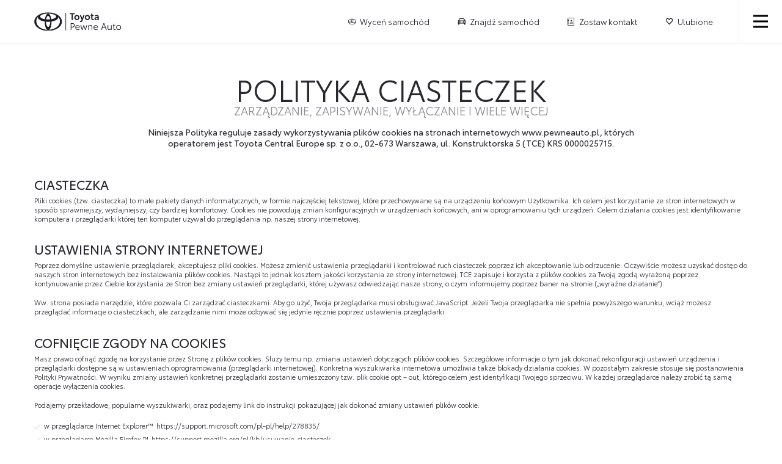

--- FILE ---
content_type: text/html; charset=UTF-8
request_url: https://uzywane.toyota.torun.pl/pliki-cookie
body_size: 8680
content:
<!DOCTYPE html>
    <html lang="pl-PL">
    <head>
        <style id="performance-style">
            * {
                transition: none !important;
            }
        </style>

        <link rel="preload" href="/toyotapl/resources/img/main-hero_bg_600.webp" as="image"
              media="(max-width: 600px)">
        <link rel="preload" href="/toyotapl/resources/img/main-hero_bg_1000.webp" as="image"
              media="(min-width: 601px)">

        <link rel="preload" href="/toyotapl/resources/fonts/ToyotaType/ToyotaType-300.woff2"
              as="font" type="font/woff2" crossorigin>
        <link rel="preload" href="/toyotapl/resources/fonts/ToyotaType/ToyotaType-400.woff2"
              as="font" type="font/woff2" crossorigin>
        <link rel="preload" href="/toyotapl/resources/fonts/ToyotaType/ToyotaType-500.woff2"
              as="font" type="font/woff2" crossorigin>
        <link rel="preload"
              href="/toyotapl/resources/fonts/IconsToyotaFull/IconsToyotaFull.woff2"
              as="font" type="font/woff2" crossorigin>
        <link rel="preload" href="/toyotapl/resources/fonts/IconsWeb/IconsWeb.woff2"
              as="font" type="font/woff2" crossorigin>

        <link rel="preconnect" href="https://www.googletagmanager.com">
        <link rel="preconnect" href="https://www.google-analytics.com">

        <link href="/toyotapl/resources/styles/css/base.css?v=7" rel="stylesheet">

        <link href="/toyotapl/resources/styles/css/main.css?v=1768572247" rel="stylesheet">
<script src="/assets/16fd2ae3/js/i18n.js?v=1665866833"></script>
<script src="/assets/16fd2ae3/messages/pl-PL/app.js?v=1768572271"></script>        <meta name="csrf-param" content="_csrf">
<meta name="csrf-token" content="hHf6tFKKIXVxAEhiSla5DCjdzoAZWlQG0jg-42aeMk7XEonwNOtQAjBEZQMTDv0_e5qisUw9LX63aHfQM_93OQ==">

        <meta charset="UTF-8">
        <!--[if IE]>
        <meta http-equiv="X-UA-Compatible" content="IE=edge">
        <![endif]-->

        <!--TITLE-->
        <title>Informacje o Plikach Cookie | Toyota Pewne Auto</title>

        <!--DESCRIPTION-->
        <meta name="description" content="Auta używane Toyota Toruń">

        <!--KEYWORDS-->
        <meta name="keywords" content="samochody, używane, auto z gwarancją, Toyota, auto używane"/>

        <meta name="viewport" content="width=device-width, initial-scale=1.0">

        <meta property="og:title" content="Informacje o Plikach Cookie | Toyota Pewne Auto">
        <meta property="og:type" content="website">
        <meta property="og:site_name" content="Toyota Pewne Auto">
        <meta property="og:url" content="https://uzywane.toyota.torun.pl/pliki-cookie">
        <meta property="og:description" content="Auta używane Toyota Toruń">
        <meta property="og:locale" content="pl_PL">
        <meta property="og:image" content="https://uzywane.toyota.torun.pl/toyotapl/resources/img/main-hero_bg_1000.jpg">

        <link rel="apple-touch-icon" sizes="180x180"
              href="/toyotapl/resources/img/favs/apple-touch-icon.png">
        <link rel="icon" type="image/png" sizes="32x32"
              href="/toyotapl/resources/img/favs/favicon-32x32.png">
        <link rel="icon" type="image/png" sizes="16x16"
              href="/toyotapl/resources/img/favs/favicon-16x16.png">
        <link rel="manifest" href="/toyotapl/resources/img/favs/site.webmanifest">
        <link rel="mask-icon" href="/toyotapl/resources/img/favs/safari-pinned-tab.svg"
              color="#ea002a">
        <meta name="msapplication-TileColor" content="#ea002a">
        <meta name="theme-color" content="#ea002a">
                <script>
            window.dataLayer = window.dataLayer || [];
            window.resourcesPrefix = 'toyotapl/';

            function gtag() {
                dataLayer.push(arguments);
            }

            gtag('consent', 'default', {
                'ad_storage': 'denied',
                'analytics_storage': 'denied',
                'ad_user_data': 'denied',
                'ad_personalization': 'denied'
            });

            var settings = {
                "googleMapsApiKey": "AIzaSyCUdekEUXfoql9kiR3bWalsK4PGvfkyfX8"
            }
            var translateTable = {
                //"clipboard": {
                //    "add": "//",
                //    "remove": "//",
                //    "add_success": "//",
                //    "remove_success": "//",
                //},
                //"compare": {
                //    //"add": "////",
                //    //"remove": "////",
                //    "add_success": "//",
                //    "remove_success": "//",
                //    //"tooFew": "//<!---->////",
                //    "tooMany": "//",
                //},
                "search": {
                    //"advSearch": "//",
                    //"stdSearch": "//",
                    "countCheck": "Sprawdzam dostępność",
                    "countEmpty": "Brak wyników",
                    //"countOffers": "//",
                },
                "subscribeForOffer": {
                    "badEmail": "Wpisz poprawny adres email",
                    "checkRules": "Zaznacz wymaganą zgodę",
                    "saveError": "Wystąpił błąd. Spróbuj ponownie",
                },
                "photoSphereViewer": {
                    "loading": "Ładowanie...",
                },
                "select2": {
                    "noResults": "Brak wyników",
                },
                'testDrive': {
                    'error': "Wystąpił błąd",
                    'thankYou': "Dziękujemy!",
                    'success': "Formularz został zapisany.<br>Pracownik stacji skontaktuje się we wskazanym terminie.",
                },
                "map": {
                    "offer": "Ofert",
                },
                "helpers": {
                    "error": "Wystąpił błąd. Spróbuj ponownie",
                },
                "findDealer": {
                    "emptyParams": "Musisz wybrać któryś z parametrów.",
                }
            }
        </script>
                    <script>
                const config = {
                    analytics_storage: 'denied',
                    ad_storage: 'denied',
                    ad_user_data: 'denied',
                    ad_personalization: 'denied'
                };

                
                
                gtag('consent', 'update', config);
            </script>

            
                            <script>
    !function(e,t,c,s,n,p,r,a){e[s]||((p=e[s]=function(){p.process?p.process.apply(p,arguments):p.queue.push(arguments)}).queue=[],p.l=+new Date,(r=t.createElement(c)).async=!0,r.src=n,(a=t.getElementsByTagName(c)[0]).parentNode.insertBefore(r,a))}(window,document,'script','c2cPixel','https://cdngazeta.pl/pixel/ID-625496');
    !function(d,m,e,v,n,t,s){d['WphTrackObject'] = n;
        d[n] = window[n] || function() {(d[n].queue=d[n].queue||[]).push(arguments)},
            d[n].l = 1 * new Date(), t=m.createElement(e), s=m.getElementsByTagName(e)[0],
            t.async=1;t.src=v;s.parentNode.insertBefore(t,s)}(window,document,'script',
        'https://pixel.wp.pl/w/tr.js', 'wph');
    wph('init', 'WPH-SCPC-VUKXG-AZG');
</script>
        <script>
            const params = new URLSearchParams(document.location.search);
            let campaignFound = false;
            const campaignData = {};
            const searchParams = ['utm_source', 'utm_medium', 'utm_campaign', 'utm_term', 'utm_content', 'dclid'];

            searchParams.forEach(param => {
                const value = params.get(param);
                if (value !== null) {
                    campaignFound = true;
                }
                campaignData[param] = value;
            });

            if (campaignFound) {
                campaignData['timestamp'] = Date.now(); 
                localStorage.setItem('campaignData', JSON.stringify(campaignData));
                const expireHours = 60 * 60 * 1000 * 24 * 7 + Date.now(); // 7 dni
                localStorage.setItem('expireDate', expireHours);
            }

            // Usuwanie danych
            const expireTime = localStorage.getItem('expireDate');
            if (expireTime !== null) {
                const now = Date.now();

                if (now > expireTime) {
                    localStorage.removeItem('campaignData');
                    localStorage.removeItem('expireDate');
                }
            }
        </script>
            </head>

    <body >

    
    <!-- HEADER -->
    
<header class="page-header">
    <a class="page-header__logo" href="/">

                    <img src="/toyotapl/resources/img/toyota-logo_dark.svg" alt="Auta używane Toyota Toruń" width="200" height="41">
        
    </a>
    <nav class="page-header__nav">
        <div class="page-header__nav__wrpr">

            <ul class="page-header__nav__group">
        <li>
        <a href="/korzysci-z-hybryd" data-siganltag-category="used_cars" data-siganltag-action="used_cars_subpage_hybrid-benefits" data-siganltag-label="main_nav">
            Korzyści z Hybryd        </a>
    </li>
    <li>
        <a href="/finansowanie" data-siganltag-category="used_cars" data-siganltag-action="used_cars_subpage_financing" data-siganltag-label="main_nav">
            Finansowanie        </a>
    </li>
</ul>

            <ul class="page-header__nav__group">
    <li>
        <a href="/akcesoria">
            Akcesoria        </a>
    </li>
    <li>
        <a href="/serwis-dobrych-cen">
            Serwis        </a>
    </li>
    <li>
        <a href="/toyotamore">
            Toyota More        </a>
    </li>
</ul>

            <ul class="page-header__nav__group">
    <li>
        <a href="/o-programie-toyota-pewne-auto">
            O programie Toyota Pewne Auto        </a>

        <ul class="page-header__nav__group__deep">
            <li>
                <a href="/kontrola-jakosci" data-siganltag-category="used_cars" data-siganltag-action="used_cars_subpage_quality" data-siganltag-label="main_nav">
                    Kontrola jakości                </a>
            </li>
            <li>
                <a href="/gwarancja" data-siganltag-category="used_cars" data-siganltag-action="used_cars_subpage_waranty" data-siganltag-label="main_nav">
                    Gwarancja                </a>
            </li>
        </ul>
    </li>
</ul>

        </div>
    </nav>

    <ul class="page-header__short-links">
                <li>
            <a href="/wycen-samochod" data-siganltag-category="used_cars" data-siganltag-action="used_cars_valuation_car" data-siganltag-label="main_nav">
                <i class="w-icon-coin-euro"></i><span>Wyceń samochód</span>
            </a>
        </li>
        <li>
            <a href="/oferty" data-siganltag-category="used_cars" data-siganltag-action="used_cars_find_cars" data-siganltag-label="main_nav">
                <i class="t-icon-tr-car"></i><span>Znajdź samochód</span>
            </a>
        </li>
                <li>
            <a href="/zostaw-kontakt" data-siganltag-category="cm360" data-siganltag-action="used_cars_cm360" data-siganltag-label="main_nav">
                <i class="w-icon-contacts"></i><span>Zostaw kontakt</span>
            </a>
        </li>
        <li>
            <a href="/ulubione" data-siganltag-category="used_cars" data-siganltag-action="used_cars_favorites" data-siganltag-label="main_nav">
                <em id="clipboard-counter"></em><i class="t-icon-tr-hearth"></i><span>Ulubione</span>
            </a>
        </li>
    </ul>

    <button class="page-header__menu-toggler" type="button" data-click="toggleMenu" aria-label="Pokaż / Ukryj Menu" title="Pokaż / Ukryj Menu"><span><span></span></span></button>
</header>
<!-- end HEADER -->
    <!-- END HEADER -->

    <main role="main">
        
<div class="article">
	<div class="ccs">

        <div class="ccs__header">
            <h1>POLITYKA CIASTECZEK</h1>
            <h2>Zarządzanie, zapisywanie, wyłączanie i wiele więcej</h2>
            <p>Niniejsza Polityka reguluje zasady wykorzystywania plików cookies na stronach internetowych www.pewneauto.pl, których operatorem jest Toyota Central Europe sp. z o.o., 02-673 Warszawa, ul. Konstruktorska 5 (TCE) KRS 0000025715.</p>
        </div>


        <h3>Ciasteczka</h3>
        <p>Pliki cookies (tzw. ciasteczka) to małe pakiety danych informatycznych, w formie najczęściej tekstowej, które przechowywane są na urządzeniu końcowym Użytkownika. Ich celem jest korzystanie ze stron internetowych w sposób sprawniejszy, wydajniejszy, czy bardziej komfortowy. Cookies nie powodują zmian konfiguracyjnych w urządzeniach końcowych, ani w oprogramowaniu tych urządzeń. Celem działania cookies jest identyfikowanie komputera i przeglądarki której ten komputer używał do przeglądania np. naszej strony internetowej.</p>


        <h3>Ustawienia strony internetowej</h3>
        <p>Poprzez domyślne ustawienie przeglądarek, akceptujesz pliki cookies. Możesz zmienić ustawienia przeglądarki i kontrolować ruch ciasteczek poprzez ich akceptowanie lub odrzucenie. Oczywiście możesz uzyskać dostęp do naszych stron internetowych bez instalowania plików cookies. Nastąpi to jednak kosztem jakości korzystania ze strony internetowej. TCE zapisuje i korzysta z plików cookies za Twoją zgodą wyrażoną poprzez kontynuowanie przez Ciebie korzystania ze Stron bez zmiany ustawień przeglądarki, której używasz odwiedzając nasze strony, o czym informujemy poprzez baner na stronie („wyraźne działanie”).</p>
        <p>Ww. strona posiada narzędzie, które pozwala Ci zarządzać ciasteczkami. Aby go użyć, Twoja przeglądarka musi obsługiwać JavaScript. Jeżeli Twoja przeglądarka nie spełnia powyższego warunku, wciąż możesz przeglądać informacje o ciasteczkach, ale zarządzanie nimi może odbywać się jedynie ręcznie poprzez ustawienia przeglądarki.</p>


        <h3>Cofnięcie zgody na cookies</h3>
        <p>Masz prawo cofnąć zgodę na korzystanie przez Stronę z plików cookies. Służy temu np. zmiana ustawień dotyczących plików cookies. Szczegółowe informacje o tym jak dokonać rekonfiguracji ustawień urządzenia i przeglądarki dostępne są w ustawieniach oprogramowania (przeglądarki internetowej). Konkretna wyszukiwarka internetowa umożliwia także blokady działania cookies. W pozostałym zakresie stosuje się postanowienia Polityki Prywatności. W wyniku zmiany ustawień konkretnej przeglądarki zostanie umieszczony tzw. plik cookie opt – out, którego celem jest identyfikacji Twojego sprzeciwu. W każdej przeglądarce należy zrobić tą samą operacje wyłączenia cookies.</p>
        <p>Podajemy przekładowe, popularne wyszukiwarki, oraz podajemy link do instrukcji pokazującej jak dokonać zmiany ustawień plików cookie:</p>

        <ul class="styled-list">
            <li>
                <span>w przeglądarce Internet Explorer™</span>
                <a href="https://support.microsoft.com/pl-pl/help/278835/" target="_blank">https://support.microsoft.com/pl-pl/help/278835/</a>
            </li>
            <li>
                <span>w przeglądarce Mozilla Firefox ™</span>
                <a href="https://support.mozilla.org/pl/kb/usuwanie-ciasteczek" target="_blank">https://support.mozilla.org/pl/kb/usuwanie-ciasteczek</a>
            </li>
            <li>
                <span>w przeglądarce Chrome™</span>
                <a href="https://support.google.com/chrome/answer/95647?co=GENIE.Platform%3DDesktop&hl=pl" target="_blank">https://support.google.com/chrome/answer/95647?co=GENIE.Platform%3DDesktop&hl=pl</a>
            </li>
            <li>
                <span>w przeglądarce Opera ™</span>
                <a href="https://www.opera.com/help/tutorials/security/cookies/" target="_blank">https://www.opera.com/help/tutorials/security/cookies/</a>
            </li>
            <li>
                <span>w przeglądarce Safari™</span>
                <a href="https://support.apple.com/pl-pl/HT201265" target="_blank">https://support.apple.com/pl-pl/HT201265</a>
            </li>
        </ul>


        <h3>Zawartość strony internetowej Toyoty. Cel stosowania cookies.</h3>
        <p>Pliki cookies służą temu, aby ułatwić korzystanie ze strony, poprawić jej funkcjonalność, ale także aby poprzez rozpoznawanie urządzenia Użytkownika i odpowiednie wyświetlenie strony internetowej dostosować przekaz do preferencji użytkownika. Służy to temu, żeby tworzyć statystyki, zależności zachowań, aby poprawiać Stronę, czy wyświetlać reklamę targetowaną. Strona posługuje się także tzw. third party cookies, czyli cookies podmiotów trzecich np. mediów społecznościowych, co ułatwia wzajemne przekierowanie w razie korzystania z mediów społecznościowych.</p>
        <p>W ramach Strony Toyoty stosowane są pliki cookies: „sesyjne” oraz „stałe”. Cookies „sesyjne” mają charakter tymczasowymi (trzymamy je na Twoim komputerze do czasu wylogowania czy opuszczenia strony internetowej lub np. wyłączenia przeglądarki internetowej). Pliki cookies „stałe” przechowywane są przez czas określony w parametrach plików cookies lub do czasu ich usunięcia przez Ciebie.</p>
        <p>Strona zapisuje i odczytuje ciasteczka zgodnie z wybranymi przez Ciebie preferencjami, natomiast ciasteczka wcześniej wgrane na Twój komputer muszą zostać usunięte ręcznie.</p>


        <h3>Ciasteczka są używane aby zapamiętać Twoje preferencje, co oznacza, że:</h3>
        <ul class="styled-list">
            <li>Skasowanie wszystkich ciasteczek będzie wymagało powtórnego ustawienia swoich preferencji.</li>
            <li>Całkowite zablokowanie ciasteczek sprawi, że strona za każdym razem będzie pytała o Twoje preferencje.</li>
        </ul>


        <h3 id="cookies-settings">Ciasteczka na tej stronie zostały podzielone na kilka typów:</h3>
        <ul class="styled-list">
            <li>Niezbędne: wymagane do poprawnego działania strony</li>
            <li>Funkcjonalne: pozwalają na analizę odwiedzin strony</li>
        </ul>


        <div class="ccs__settings">
            <h2>Zmień ustawienia ciasteczek</h2>

            <div class="ccs__settings__wrpr">
                <div class="ccs__settings__box">
                    <div class="ccs__settings__box__header">
                        <label class="form-checkbox form-checkbox--md">
                            <input type="checkbox" name="main" checked="checked" disabled="disabled" required="required">
                            <em></em>
                            <strong>Niezbędne</strong>
                        </label>
                        <i class="t-icon-tr-exclamation"></i>
                    </div>
                    <p>Ustawienia niezbędne dla działania witryny, których nie dotyczy dyrektywa UE. Te ciasteczka nie mogą być wyłączone.</p>
                </div>

                <div class="ccs__settings__box">
                    <div class="ccs__settings__box__header">
                        <label class="form-checkbox form-checkbox--md">
                            <input type="checkbox" name="efficiencyCookie" >
                            <em></em>
                            <strong>Pliki cookie poprawiające wydajność</strong>
                        </label>
                        <i class="t-icon-tr-gear"></i>
                    </div>
                    <ul class="styled-list">
                        <li>Te pliki cookie pomagają nam zrozumieć, w jaki sposób odwiedzający korzystają z naszej strony internetowej.</li>
                        <li>Dzięki temu możemy ulepszać naszą witrynę i testować nowe rozwiązania.</li>
                    </ul>
                </div>
            </div>

            <div class="ccs__settings__wrpr">
                <div class="ccs__settings__box">
                    <div class="ccs__settings__box__header">
                        <label class="form-checkbox form-checkbox--md">
                            <input type="checkbox" name="analysis" >
                            <em></em>
                            <strong>Funkcjonalne</strong>
                        </label>
                        <i class="t-icon-tr-gear"></i>
                    </div>
                    <ul class="styled-list">
                        <li>Pozwalają upewnić się, że strona działa prawidłowo.</li>
                        <li>Zbierają informacje o tym, czy jesteś nowym użytkownikiem, czy też odwiedzałeś już naszą stronę.</li>
                    </ul>
                </div>

                <div class="ccs__settings__box">
                    <div class="ccs__settings__box__header">
                        <label class="form-checkbox form-checkbox--md">
                            <input type="checkbox" name="targetCookie" >
                            <em></em>
                            <strong>Pliki cookie do targetowania</strong>
                        </label>
                        <i class="t-icon-tr-gear"></i>
                    </div>
                    <p>Są one wykorzystywane do dostosowywania naszych reklam wyświetlanych poza witryną i pomagają sprawić, aby nasze reklamy i treści były bardziej adekwatne i lepiej dostosowane do Użytkownika.</p>
                </div>
            </div>
    
            <div class="ccs__settings__footer">
                <button class="btn btn--primary" data-click="saveCookies">
                    <span class="btn__wrpr">
                        <span>Zapisz</span>
                    </span>
                </button>
                <p>Aby uzyskać więcej informacji, prosimy przeczytać informacje poniżej.</p>
            </div>
        </div>


        <h3>1. Ciasteczka niezbędne</h3>
        <p>Ciasteczka „Niezbędne” pozwalają ci poruszać się po stronie i korzystać z podstawowych funkcji, takich jak znajdowanie adresu najbliższego dilera oraz zapisywanie skonfigurowanego auta. Te ciasteczka nie zbierają żadnych informacji o Tobie, które mogłyby zostać użyte do celów marketingowych i nie śledzą Twojej aktywności w sieci.</p>
        <p>Używamy tych ciasteczek, aby zbierać informacje dotyczące sposobu w jaki używasz naszej strony, np.: które strony zostały przez Ciebie odwiedzone i czy pojawiły się jakiekolwiek błędy w funkcjonowaniu strony. Te ciasteczka nie gromadzą żadnych informacji, które mogłyby zidentyfikować Ciebie – wszystkie zebrane dane są anonimowe i używane jedynie do poprawienia funkcjonalności strony, zrozumienia, co interesuje naszych zwiedzających i sprawdzenia jak jest efektywna.</p>
        <h5>Niezbędne ciasteczka są używane do…</h5>
        <ul class="styled-list">
            <li>Zapisywania Twoich konfiguracji samochodów</li>
            <li>Zapamiętywania wyboru języka na stronie (jeśli dotyczy)</li>
            <li>Dbania o jednolity wygląd strony</li>
            <li>Dostarczania nam statystyk dotyczących użytkowania strony</li>
            <li>Sprawdzania jak efektywne są reklamy na naszej stronie (nie używamy tych informacji w celu kierowania do Ciebie reklam, gdy odwiedzasz inne strony)</li>
            <li>Monitorowania błędów i ulepszania strony</li>
            <li>Testowania nowego wyglądu naszej stron</li>
        </ul>

        <p><strong>Zaakceptowanie tych ciasteczek jest niezbędne do prawidłowego użytkowania strony. Po zablokowaniu ich nie jesteśmy w stanie przewidzieć w jaki sposób strona będzie się zachowywała podczas Twojej wizyty</strong></p>


        <h3>2. Ciasteczka funkcjonalne</h3>
        <p>Toyota na swoich stronach korzysta z usług Google Analytics. Narzędzia Google Analytics zbierają anonimowe informacje na temat odwiedzin Użytkownika na stronie (otwarte podstrony które wyświetlił, czas pracy na stronie w celu generowania statystyk dotyczących funkcjonowania strony. Statystyki i analizy aktywności na stronie internetowej są anonimowe. W tym celu wykorzystywane są pliki cookies firmy Google LLC dotyczące usługi Google Analytics. Google LLC, 1600 Amphitheatre Parkway, Mountain View, CA 94043, USA</p>
        <p><a href="https://policies.google.com/privacy?hl=pl" target="_blank">https://policies.google.com/privacy?hl=pl</a></p>
        <p>Możesz dokonać zmiany poszczególnych cookies stosowanych przez konkretnych dostawców np. Google Opt-out. Blokowanie Google Analytics – Użytkownik może odwiedzić stronę <a href="https://tools.google.com/dlpage/gaoptout?hl=pl" target="_blank">https://tools.google.com/dlpage/gaoptout?hl=pl</a>.</p>
        <p>W związku z możliwością udostępniania danych zbieranych przy pomocy cookies naszych dostawców zewnętrznych, informujemy, iż niektóre dane mogą być przekazane poza teren Europejskiego Obszaru Gospodarczego. Jednocześnie wskazujemy, iż Google LLC posiada certyfikat EU-US-Privacy Shield. W ramach umowy pomiędzy USA a Komisją Europejską ta ostatnia stwierdziła odpowiedni poziom ochrony danych w przypadku przedsiębiorstw posiadających certyfikat Privacy Shield.</p>


        <div class="legal__footer">
            <a class="btn" href="/">
                <span class="btn__wrpr">
                    <i class="w-icon-chevron-left"></i>
                    <span>Strona główna</span>
                </span>
			</a>
        </div>
        

	</div>
</div>

<script>
    // Scroll do ustawień ciasteczek
    const url = document.location.href;

    if (url.includes('#settings')) {
        const element = document.getElementById('cookies-settings');
        element.scrollIntoView({ behavior: 'smooth', block: 'center'});
    }
</script>    </main>

    <!-- FOOTER -->
    <!-- FOOTER -->
<footer class="page-footer">
    <div class="page-footer__wrpr">
        <a class="page-footer__logo" href="/"><img src="/toyotapl/resources/img/toyota-logo_white.svg" alt="Toyota Pewne Auto" loading="lazy" width="200" height="41"></a>

        <ul class="page-footer__short-links">
            <li>
    <a href="/polityka-strony" data-siganltag-category="used_cars" data-siganltag-action="used_cars_subpage_privacypolicy" data-siganltag-label="footer_nav">
        <span>Polityka strony</span>
    </a>
</li>
<li>
    <a href="/pliki-cookie" data-siganltag-category="used_cars" data-siganltag-action="used_cars_subpage_cookie" data-siganltag-label="footer_nav">
        <span>Pliki cookie</span>
    </a>
</li>
        </ul>


        <div class="page-footer__copyright">
            <p>Copyright © Toyota Central Europe sp. z o.o.</p>
        </div>

        <div class="page-footer__actions">

                            <div class="page-footer__socials">
                                                                                                </div>
            
            <button class="btn btn--primary" type="button" data-click="scroll-to-top">
                <span class="btn__wrpr">
                    <span>Na górę strony</span>
                    <i class="w-icon-chevron-up"></i>
                </span>
            </button>
        </div>
    </div>
</footer>
<!-- end FOOTER -->


    <!-- END FOOTER -->


    <!-- COMPARE -->
    
<!-- COMPARE -->
<div class="compare-widget ">
    <button type="button" class="btn compare-widget__close-btn" data-click="toggleCompare">
        <span class="btn__wrpr">
            <i></i>
            <span>Porównaj</span>
    </span>
    </button>

    <div class="compare-widget__items">
        
    </div>

    <a href="#" data-href="/porownaj" class="btn btn--primary btn--wide compare-link">
        <span class="btn__wrpr">
            <span>Porównywarka</span>
        </span>
    </a>
</div>
<!-- end COMPARE -->
    

    <!-- PAGE OVERLAY BG -->
    <div class="page-overlay-bg"></div>


        


    

                    
    <script>
        wph('track', 'ViewContent', {'content_type': 'Site', 'content_name': 'View'})
    </script>

    <script src="/toyotapl/resources/scripts/jquery-3.5.1.min.js?v=1638541834"></script>
<script src="/assets/63717c36/yii.js?v=1739476948"></script>
<script src="/toyotapl/resources/scripts/slick.min.js?v=1638541834"></script>
<script src="/toyotapl/resources/scripts/js.cookie.js?v=1638541834"></script>
<script src="/toyotapl/resources/scripts/toastr.min.js?v=1638541834"></script>
<script src="/toyotapl/resources/scripts/require.js?v=1747766182"></script>
<script src="/toyotapl/resources/scripts/clipboard.js?v=1665866834"></script>
<script src="/toyotapl/resources/scripts/jquery.collapse.min.js?v=1638541834"></script>
<script src="/toyotapl/resources/scripts/search.js?v=1747766182"></script>
<script src="/toyotapl/resources/scripts/main.js?v=1750101199"></script>    
    </body>
    </html>


--- FILE ---
content_type: text/css
request_url: https://uzywane.toyota.torun.pl/toyotapl/resources/styles/css/main.css?v=1768572247
body_size: 47680
content:
.o-bx__image__picture,.vdp__author__info__pic,.dealer-page__staff__list__element__info__pic,.find-dealer__details__img{background-repeat:no-repeat;background-position:center center;background-size:cover}.article-hero,.car-calculation__wrpr,.hybrid-benefit,.accessories,.floating__tabs.fixed,.service,.more,.about,.warranty,.quality,.financing,.legal,.ccs,.dealer-page__wrpr,.contact{width:100%;margin-right:auto;margin-left:auto;max-width:100%;padding-left:1.75rem;padding-right:1.75rem}@media (min-width: 721px) and (max-width: 1024px){.article-hero,.car-calculation__wrpr,.hybrid-benefit,.accessories,.floating__tabs.fixed,.service,.more,.about,.warranty,.quality,.financing,.legal,.ccs,.dealer-page__wrpr,.contact{max-width:100%;padding-left:2rem;padding-right:2rem}}@media (min-width: 1025px){.article-hero,.car-calculation__wrpr,.hybrid-benefit,.accessories,.floating__tabs.fixed,.service,.more,.about,.warranty,.quality,.financing,.legal,.ccs,.dealer-page__wrpr,.contact{max-width:86rem;padding-left:3.5rem;padding-right:3.5rem}}html{font-size:14px}@media only screen and (min-width: 361px){html{font-size:14.61px}}@media only screen and (min-width: 401px){html{font-size:15.46px}}@media only screen and (min-width: 481px){html{font-size:16.09px}}@media only screen and (min-width: 541px){html{font-size:16.73px}}@media only screen and (min-width: 601px){html{font-size:18px}}@media only screen and (min-width: 721px){html{font-size:17.56px}}@media only screen and (min-width: 769px){html{font-size:17.87px}}@media only screen and (min-width: 801px){html{font-size:18.82px}}@media only screen and (min-width: 901px){html{font-size:19.39px}}@media only screen and (min-width: 961px){html{font-size:20px}}@media only screen and (min-width: 1025px){html{font-size:15.89px}}@media only screen and (min-width: 1281px){html{font-size:16.45px}}@media only screen and (min-width: 1367px){html{font-size:16.92px}}@media only screen and (min-width: 1441px){html{font-size:17.95px}}@media only screen and (min-width: 1601px){html{font-size:20px}}@media only screen and (min-width: 1921px){html{font-size:20.82px}}@media only screen and (min-width: 2049px){html{font-size:24.11px}}svg{overflow:hidden;vertical-align:middle}[tabindex="-1"]:focus:not(:focus-visible){outline:0 !important}hr{box-sizing:content-box;height:0;overflow:visible}table{border-collapse:collapse}table th{text-align:inherit}input,button,select,optgroup,textarea{margin:0;font-family:inherit;font-size:inherit;line-height:inherit}button,input{overflow:visible}button,select{text-transform:none}select{word-wrap:normal}button,[type="button"],[type="reset"],[type="submit"]{-webkit-appearance:button}button:not(:disabled),[type="button"]:not(:disabled),[type="reset"]:not(:disabled),[type="submit"]:not(:disabled){cursor:pointer}button::-moz-focus-inner,[type="button"]::-moz-focus-inner,[type="reset"]::-moz-focus-inner,[type="submit"]::-moz-focus-inner{padding:0;border-style:none}input[type="radio"],input[type="checkbox"]{box-sizing:border-box;padding:0}input[type="date"],input[type="time"],input[type="datetime-local"],input[type="month"]{-webkit-appearance:listbox}textarea{overflow:auto;resize:vertical}fieldset{min-width:0;padding:0;margin:0;border:0}legend{display:block;width:100%;max-width:100%;padding:0;margin-bottom:.5rem;font-size:1.5rem;line-height:inherit;color:inherit;white-space:normal}[type="number"]::-webkit-inner-spin-button,[type="number"]::-webkit-outer-spin-button{height:auto}[type="search"]{outline-offset:-2px;-webkit-appearance:none}[type="search"]::-webkit-search-decoration{-webkit-appearance:none}::-webkit-file-upload-button{font:inherit;-webkit-appearance:button}output{display:inline-block}summary{display:list-item;cursor:pointer}template{display:none}[hidden]{display:none !important}body main .slick-slider,body main .slick-list,body main .slick-track{height:100%;width:100%}body main .slick-slider{position:relative}body main .slick-slider:focus,body main .slick-slider *:focus{outline:none}body main .slick-slider .slick-arrow{position:absolute;font-size:1rem;height:2.6em;width:2.6em;line-height:1;z-index:5;cursor:pointer;top:50%;transform:translateY(-50%);padding:0;overflow:hidden;background-color:transparent;justify-content:center;border-radius:0;background-color:#FFF;background-repeat:no-repeat;background-position:center center;background-size:0.6em;border:none;border-radius:50%;transition:all 0.2s;color:#282830;text-indent:-999px}body main .slick-slider .slick-arrow.slick-disabled{cursor:auto;opacity:0.35}body main .slick-slider .slick-arrow:not(.slick-disabled):hover{background-size:0.7em}body main .slick-slider .slick-arrow.slick-prev{left:0;background-image:url("data:image/svg+xml,%3Csvg xmlns='http://www.w3.org/2000/svg' width='40' height='76' viewBox='0 0 40 76'%3E%3Cpath style='fill: %23282830; fill-rule: evenodd;' d='M246.59,2191a1.982,1.982,0,0,1-.781-0.16,1.713,1.713,0,0,1-.625-0.39l-36.016-36.01a1.994,1.994,0,0,1-.625-1.45,1.73,1.73,0,0,1,.625-1.36l36.016-36.02a1.735,1.735,0,0,1,1.367-.63,1.98,1.98,0,0,1,1.446.63,1.855,1.855,0,0,1,.546,1.37,2.123,2.123,0,0,1-.546,1.44l-34.61,34.61L248,2187.56a2.148,2.148,0,0,1,.546,1.45,2.123,2.123,0,0,1-.546,1.44,3.081,3.081,0,0,1-.664.39,1.728,1.728,0,0,1-.743.16h0Z' transform='translate(-208.531 -2115)'/%3E%3C/svg%3E%0A") !important}body main .slick-slider .slick-arrow.slick-next{right:0;background-image:url("data:image/svg+xml,%3Csvg xmlns='http://www.w3.org/2000/svg' width='40' height='76' viewBox='0 0 40 76'%3E%3Cpath style='fill: %23282830; fill-rule: evenodd;' d='M1667.57,2191a1.775,1.775,0,0,0,.75-0.16,3.179,3.179,0,0,0,.66-0.39l36.02-36.01a2.157,2.157,0,0,0,.54-1.45,1.854,1.854,0,0,0-.54-1.36l-36.02-36.02a1.882,1.882,0,0,0-2.81,0,1.731,1.731,0,0,0-.63,1.37,1.966,1.966,0,0,0,.63,1.44l34.61,34.61-34.61,34.53a1.987,1.987,0,0,0-.63,1.45,1.966,1.966,0,0,0,.63,1.44,3.179,3.179,0,0,0,.66.39,1.731,1.731,0,0,0,.74.16h0Z' transform='translate(-1665.53 -2115)'/%3E%3C/svg%3E%0A") !important}body main .slick-slider .slick-dots{position:absolute;line-height:1;bottom:0;left:0;width:100%;text-align:center;padding:0;margin:0}body main .slick-slider .slick-dots li{padding:0.6rem 0.25rem;position:relative;z-index:5;display:inline-block;margin:0;cursor:pointer}body main .slick-slider .slick-dots li button{width:1rem;height:0.3rem;overflow:hidden;border:none;background-color:#282830;text-indent:-999px;border-radius:0.15rem;display:block;padding:0;cursor:pointer;box-shadow:0 0 1px #FFF !important;opacity:0.5}body main .slick-slider .slick-dots li.slick-active button{background-color:#FFF;opacity:1}.accordion-group h3{background-color:#eff0f0;border-bottom:1px solid #282830;padding:1rem;display:flex;align-items:center;font-size:1rem;cursor:pointer}.accordion-group h3 i{margin-right:1rem;font-size:0.8em}.accordion-group h3 span{font-size:0.85em;font-weight:500}.accordion-group h3 span:before{content:none}.accordion-group__wrpr{display:none}.accordion-group__content{padding:1rem 1rem 2rem 1rem}.styled-list{list-style:none;margin:0;padding:0;font-size:.7rem}.styled-list li{line-height:1;padding:0.5em 0 0.5em 1.5em;position:relative;break-inside:avoid-column;font-size:1em}.styled-list li:before{content:"";position:absolute;font-size:0.9em;left:0;top:0.75em;color:#adadb0;font-family:"IconsWeb"}.styled-list .styled-list{font-size:1em !important;margin-left:1.5em}.styled-list .styled-list li:before{content:""}.ilightbox-toolbar.metro-black a.ilightbox-close:hover{background-color:#ea002a}.ilightbox-toolbar.metro-black a:hover{background-color:#6a6b70}.ilightbox-overlay.metro-black{background:#282830}.ilightbox-loader.metro-black{border:#232323 2px solid}.ilightbox-holder.metro-black{background:#282830;padding:0;box-shadow:none;height:100%;top:0 !important}@media (max-width: 1024px){.ilightbox-holder.metro-black{left:15px !important}}@media (max-width: 1024px){.ilightbox-thumbnails.metro-black{display:none}}.ilightbox-holder div.ilightbox-container{height:100% !important;display:flex;align-items:center;justify-content:center;overflow:hidden !important}@media (max-width: 1024px){.ilightbox-holder div.ilightbox-container{width:calc(100% - 15px) !important}}.ilightbox-holder img.ilightbox-image{max-height:100%;width:auto;height:auto}.ilightbox-thumbnails.metro-black .ilightbox-thumbnails-grid .ilightbox-thumbnail{padding:0}.ilightbox-thumbnails.metro-black .ilightbox-thumbnails-grid .ilightbox-thumbnail img{border:3px solid transparent}.ilightbox-thumbnails.metro-black .ilightbox-thumbnails-grid .ilightbox-thumbnail.ilightbox-active img{border-color:#FFF}.site-breadcrumbs{list-style:none;padding:0;margin:0.75rem 0;display:flex;align-items:center;flex-wrap:wrap}@media (min-width: 1025px){.site-breadcrumbs{margin:1.5rem 0}}.site-breadcrumbs li{font-size:0.7rem;display:flex;align-items:center}.site-breadcrumbs li a,.site-breadcrumbs li span{font-size:1em;color:#1d1d1b;line-height:1.1;font-weight:400}.site-breadcrumbs li i{font-size:1.1em}.site-breadcrumbs li:after{content:"";font-family:"IconsWeb";display:inline-block;padding:0 0.5em;font-size:0.8em}.site-breadcrumbs li:last-child:after{content:""}.tooltip{position:absolute;z-index:1070;display:block;margin:0;font-family:"ToyotaType",sans-serif;font-style:normal;padding:0 0 8px 0;font-weight:100;line-height:1.1;text-align:left;font-size:0.875rem;opacity:0}.tooltip.show{opacity:1}.tooltip .tooltip-inner{border-radius:3px;font-size:0.55rem;padding:.5em .75em;color:#FFF;background:rgba(17,17,17,0.95);max-width:200px}.tooltip.tooltip-width-small{max-width:80px}.tooltip.tooltip-width-medium{max-width:140px}.tooltip.tooltip-width-large{max-width:280px}.tooltip.tooltip-width-xlarge{max-width:380px}@media screen and (max-width: 768px){.tooltip.tooltip-width-xlarge{max-width:90vw}}.tooltip.tooltip-width-fit{max-width:none}.tooltip .arrow{position:absolute;display:block;width:0.8rem;height:0.4rem}.tooltip .arrow:before{position:absolute;content:"";border-color:transparent;border-style:solid}.tooltip.bs-tooltip-top,.tooltip.bs-tooltip-auto[x-placement^="top"]{padding:0.4rem 0}.tooltip.bs-tooltip-top .arrow,.tooltip.bs-tooltip-auto[x-placement^="top"] .arrow{bottom:0}.tooltip.bs-tooltip-top .arrow:before,.tooltip.bs-tooltip-auto[x-placement^="top"] .arrow:before{top:0;border-width:0.4rem 0.4rem 0;border-top-color:#000}.tooltip.bs-tooltip-right,.tooltip.bs-tooltip-auto[x-placement^="right"]{padding:0 0.4rem}.tooltip.bs-tooltip-right .arrow,.tooltip.bs-tooltip-auto[x-placement^="right"] .arrow{left:0;width:0.4rem;height:0.8rem}.tooltip.bs-tooltip-right .arrow:before,.tooltip.bs-tooltip-auto[x-placement^="right"] .arrow:before{right:0;border-width:0.4rem 0.4rem 0.4rem 0;border-right-color:#000}.tooltip.bs-tooltip-bottom,.tooltip.bs-tooltip-auto[x-placement^="bottom"]{padding:0.4rem 0}.tooltip.bs-tooltip-bottom .arrow,.tooltip.bs-tooltip-auto[x-placement^="bottom"] .arrow{top:0}.tooltip.bs-tooltip-bottom .arrow:before,.tooltip.bs-tooltip-auto[x-placement^="bottom"] .arrow:before{bottom:0;border-width:0 0.4rem 0.4rem;border-bottom-color:#000}.tooltip.bs-tooltip-left,.tooltip.bs-tooltip-auto[x-placement^="left"]{padding:0 0.4rem}.tooltip.bs-tooltip-left .arrow,.tooltip.bs-tooltip-auto[x-placement^="left"] .arrow{right:0;width:0.4rem;height:0.8rem}.tooltip.bs-tooltip-left .arrow:before,.tooltip.bs-tooltip-auto[x-placement^="left"] .arrow:before{left:0;border-width:0.4rem 0 0.4rem 0.4rem;border-left-color:#000}.tooltip.tooltip-primary.bs-tooltip-auto[x-placement^="left"] .arrow:before,.tooltip.tooltip-primary.bs-tooltip-left .arrow:before{border-left-color:#ea002a}.tooltip.tooltip-primary.bs-tooltip-auto[x-placement^="top"] .arrow:before,.tooltip.tooltip-primary.bs-tooltip-top .arrow:before{border-top-color:#ea002a}.tooltip.tooltip-primary.bs-tooltip-auto[x-placement^="right"] .arrow:before,.tooltip.tooltip-primary.bs-tooltip-right .arrow:before{border-right-color:#ea002a}.tooltip.tooltip-primary.bs-tooltip-auto[x-placement^="bottom"] .arrow:before,.tooltip.tooltip-primary.bs-tooltip-bottom .arrow:before{border-bottom-color:#ea002a}.tooltip.tooltip-primary .tooltip-inner{color:#fff;background:rgba(234,0,42,0.95)}.tooltip.tooltip-secondary.bs-tooltip-auto[x-placement^="left"] .arrow:before,.tooltip.tooltip-secondary.bs-tooltip-left .arrow:before{border-left-color:#282830}.tooltip.tooltip-secondary.bs-tooltip-auto[x-placement^="top"] .arrow:before,.tooltip.tooltip-secondary.bs-tooltip-top .arrow:before{border-top-color:#282830}.tooltip.tooltip-secondary.bs-tooltip-auto[x-placement^="right"] .arrow:before,.tooltip.tooltip-secondary.bs-tooltip-right .arrow:before{border-right-color:#282830}.tooltip.tooltip-secondary.bs-tooltip-auto[x-placement^="bottom"] .arrow:before,.tooltip.tooltip-secondary.bs-tooltip-bottom .arrow:before{border-bottom-color:#282830}.tooltip.tooltip-secondary .tooltip-inner{color:#fff;background:rgba(40,40,48,0.95)}.tooltip.tooltip-error.bs-tooltip-auto[x-placement^="left"] .arrow:before,.tooltip.tooltip-error.bs-tooltip-left .arrow:before{border-left-color:#f2274e}.tooltip.tooltip-error.bs-tooltip-auto[x-placement^="top"] .arrow:before,.tooltip.tooltip-error.bs-tooltip-top .arrow:before{border-top-color:#f2274e}.tooltip.tooltip-error.bs-tooltip-auto[x-placement^="right"] .arrow:before,.tooltip.tooltip-error.bs-tooltip-right .arrow:before{border-right-color:#f2274e}.tooltip.tooltip-error.bs-tooltip-auto[x-placement^="bottom"] .arrow:before,.tooltip.tooltip-error.bs-tooltip-bottom .arrow:before{border-bottom-color:#f2274e}.tooltip.tooltip-error .tooltip-inner{color:#fff;background:rgba(242,39,78,0.95)}.tooltip.tooltip-hybrid.bs-tooltip-auto[x-placement^="left"] .arrow:before,.tooltip.tooltip-hybrid.bs-tooltip-left .arrow:before{border-left-color:#00a6dc}.tooltip.tooltip-hybrid.bs-tooltip-auto[x-placement^="top"] .arrow:before,.tooltip.tooltip-hybrid.bs-tooltip-top .arrow:before{border-top-color:#00a6dc}.tooltip.tooltip-hybrid.bs-tooltip-auto[x-placement^="right"] .arrow:before,.tooltip.tooltip-hybrid.bs-tooltip-right .arrow:before{border-right-color:#00a6dc}.tooltip.tooltip-hybrid.bs-tooltip-auto[x-placement^="bottom"] .arrow:before,.tooltip.tooltip-hybrid.bs-tooltip-bottom .arrow:before{border-bottom-color:#00a6dc}.tooltip.tooltip-hybrid .tooltip-inner{color:#fff;background:rgba(0,166,220,0.95)}.tooltip.tooltip-electric.bs-tooltip-auto[x-placement^="left"] .arrow:before,.tooltip.tooltip-electric.bs-tooltip-left .arrow:before{border-left-color:#00a6dc}.tooltip.tooltip-electric.bs-tooltip-auto[x-placement^="top"] .arrow:before,.tooltip.tooltip-electric.bs-tooltip-top .arrow:before{border-top-color:#00a6dc}.tooltip.tooltip-electric.bs-tooltip-auto[x-placement^="right"] .arrow:before,.tooltip.tooltip-electric.bs-tooltip-right .arrow:before{border-right-color:#00a6dc}.tooltip.tooltip-electric.bs-tooltip-auto[x-placement^="bottom"] .arrow:before,.tooltip.tooltip-electric.bs-tooltip-bottom .arrow:before{border-bottom-color:#00a6dc}.tooltip.tooltip-electric .tooltip-inner{color:#fff;background:rgba(0,166,220,0.95)}.tooltip.tooltip-kinto.bs-tooltip-auto[x-placement^="left"] .arrow:before,.tooltip.tooltip-kinto.bs-tooltip-left .arrow:before{border-left-color:#00708d}.tooltip.tooltip-kinto.bs-tooltip-auto[x-placement^="top"] .arrow:before,.tooltip.tooltip-kinto.bs-tooltip-top .arrow:before{border-top-color:#00708d}.tooltip.tooltip-kinto.bs-tooltip-auto[x-placement^="right"] .arrow:before,.tooltip.tooltip-kinto.bs-tooltip-right .arrow:before{border-right-color:#00708d}.tooltip.tooltip-kinto.bs-tooltip-auto[x-placement^="bottom"] .arrow:before,.tooltip.tooltip-kinto.bs-tooltip-bottom .arrow:before{border-bottom-color:#00708d}.tooltip.tooltip-kinto .tooltip-inner{color:#fff;background:rgba(0,112,141,0.95)}.tooltip.tooltip-white.bs-tooltip-auto[x-placement^="left"] .arrow:before,.tooltip.tooltip-white.bs-tooltip-left .arrow:before{border-left-color:#FFF}.tooltip.tooltip-white.bs-tooltip-auto[x-placement^="top"] .arrow:before,.tooltip.tooltip-white.bs-tooltip-top .arrow:before{border-top-color:#FFF}.tooltip.tooltip-white.bs-tooltip-auto[x-placement^="right"] .arrow:before,.tooltip.tooltip-white.bs-tooltip-right .arrow:before{border-right-color:#FFF}.tooltip.tooltip-white.bs-tooltip-auto[x-placement^="bottom"] .arrow:before,.tooltip.tooltip-white.bs-tooltip-bottom .arrow:before{border-bottom-color:#FFF}.tooltip.tooltip-white .tooltip-inner{color:#000;background:rgba(255,255,255,0.95)}.tooltip.tooltip-lightest-gray.bs-tooltip-auto[x-placement^="left"] .arrow:before,.tooltip.tooltip-lightest-gray.bs-tooltip-left .arrow:before{border-left-color:#eff0f0}.tooltip.tooltip-lightest-gray.bs-tooltip-auto[x-placement^="top"] .arrow:before,.tooltip.tooltip-lightest-gray.bs-tooltip-top .arrow:before{border-top-color:#eff0f0}.tooltip.tooltip-lightest-gray.bs-tooltip-auto[x-placement^="right"] .arrow:before,.tooltip.tooltip-lightest-gray.bs-tooltip-right .arrow:before{border-right-color:#eff0f0}.tooltip.tooltip-lightest-gray.bs-tooltip-auto[x-placement^="bottom"] .arrow:before,.tooltip.tooltip-lightest-gray.bs-tooltip-bottom .arrow:before{border-bottom-color:#eff0f0}.tooltip.tooltip-lightest-gray .tooltip-inner{color:#000;background:rgba(239,240,240,0.95)}.tooltip.tooltip-lighter-gray.bs-tooltip-auto[x-placement^="left"] .arrow:before,.tooltip.tooltip-lighter-gray.bs-tooltip-left .arrow:before{border-left-color:#cecfd0}.tooltip.tooltip-lighter-gray.bs-tooltip-auto[x-placement^="top"] .arrow:before,.tooltip.tooltip-lighter-gray.bs-tooltip-top .arrow:before{border-top-color:#cecfd0}.tooltip.tooltip-lighter-gray.bs-tooltip-auto[x-placement^="right"] .arrow:before,.tooltip.tooltip-lighter-gray.bs-tooltip-right .arrow:before{border-right-color:#cecfd0}.tooltip.tooltip-lighter-gray.bs-tooltip-auto[x-placement^="bottom"] .arrow:before,.tooltip.tooltip-lighter-gray.bs-tooltip-bottom .arrow:before{border-bottom-color:#cecfd0}.tooltip.tooltip-lighter-gray .tooltip-inner{color:#000;background:rgba(206,207,208,0.95)}.tooltip.tooltip-light-gray.bs-tooltip-auto[x-placement^="left"] .arrow:before,.tooltip.tooltip-light-gray.bs-tooltip-left .arrow:before{border-left-color:#adadb0}.tooltip.tooltip-light-gray.bs-tooltip-auto[x-placement^="top"] .arrow:before,.tooltip.tooltip-light-gray.bs-tooltip-top .arrow:before{border-top-color:#adadb0}.tooltip.tooltip-light-gray.bs-tooltip-auto[x-placement^="right"] .arrow:before,.tooltip.tooltip-light-gray.bs-tooltip-right .arrow:before{border-right-color:#adadb0}.tooltip.tooltip-light-gray.bs-tooltip-auto[x-placement^="bottom"] .arrow:before,.tooltip.tooltip-light-gray.bs-tooltip-bottom .arrow:before{border-bottom-color:#adadb0}.tooltip.tooltip-light-gray .tooltip-inner{color:#000;background:rgba(173,173,176,0.95)}.tooltip.tooltip-gray.bs-tooltip-auto[x-placement^="left"] .arrow:before,.tooltip.tooltip-gray.bs-tooltip-left .arrow:before{border-left-color:#8b8c90}.tooltip.tooltip-gray.bs-tooltip-auto[x-placement^="top"] .arrow:before,.tooltip.tooltip-gray.bs-tooltip-top .arrow:before{border-top-color:#8b8c90}.tooltip.tooltip-gray.bs-tooltip-auto[x-placement^="right"] .arrow:before,.tooltip.tooltip-gray.bs-tooltip-right .arrow:before{border-right-color:#8b8c90}.tooltip.tooltip-gray.bs-tooltip-auto[x-placement^="bottom"] .arrow:before,.tooltip.tooltip-gray.bs-tooltip-bottom .arrow:before{border-bottom-color:#8b8c90}.tooltip.tooltip-gray .tooltip-inner{color:#fff;background:rgba(139,140,144,0.95)}.tooltip.tooltip-dark-gray.bs-tooltip-auto[x-placement^="left"] .arrow:before,.tooltip.tooltip-dark-gray.bs-tooltip-left .arrow:before{border-left-color:#6a6b70}.tooltip.tooltip-dark-gray.bs-tooltip-auto[x-placement^="top"] .arrow:before,.tooltip.tooltip-dark-gray.bs-tooltip-top .arrow:before{border-top-color:#6a6b70}.tooltip.tooltip-dark-gray.bs-tooltip-auto[x-placement^="right"] .arrow:before,.tooltip.tooltip-dark-gray.bs-tooltip-right .arrow:before{border-right-color:#6a6b70}.tooltip.tooltip-dark-gray.bs-tooltip-auto[x-placement^="bottom"] .arrow:before,.tooltip.tooltip-dark-gray.bs-tooltip-bottom .arrow:before{border-bottom-color:#6a6b70}.tooltip.tooltip-dark-gray .tooltip-inner{color:#fff;background:rgba(106,107,112,0.95)}.tooltip.tooltip-darker-gray.bs-tooltip-auto[x-placement^="left"] .arrow:before,.tooltip.tooltip-darker-gray.bs-tooltip-left .arrow:before{border-left-color:#494950}.tooltip.tooltip-darker-gray.bs-tooltip-auto[x-placement^="top"] .arrow:before,.tooltip.tooltip-darker-gray.bs-tooltip-top .arrow:before{border-top-color:#494950}.tooltip.tooltip-darker-gray.bs-tooltip-auto[x-placement^="right"] .arrow:before,.tooltip.tooltip-darker-gray.bs-tooltip-right .arrow:before{border-right-color:#494950}.tooltip.tooltip-darker-gray.bs-tooltip-auto[x-placement^="bottom"] .arrow:before,.tooltip.tooltip-darker-gray.bs-tooltip-bottom .arrow:before{border-bottom-color:#494950}.tooltip.tooltip-darker-gray .tooltip-inner{color:#fff;background:rgba(73,73,80,0.95)}.tooltip.tooltip-darkest-gray.bs-tooltip-auto[x-placement^="left"] .arrow:before,.tooltip.tooltip-darkest-gray.bs-tooltip-left .arrow:before{border-left-color:#282830}.tooltip.tooltip-darkest-gray.bs-tooltip-auto[x-placement^="top"] .arrow:before,.tooltip.tooltip-darkest-gray.bs-tooltip-top .arrow:before{border-top-color:#282830}.tooltip.tooltip-darkest-gray.bs-tooltip-auto[x-placement^="right"] .arrow:before,.tooltip.tooltip-darkest-gray.bs-tooltip-right .arrow:before{border-right-color:#282830}.tooltip.tooltip-darkest-gray.bs-tooltip-auto[x-placement^="bottom"] .arrow:before,.tooltip.tooltip-darkest-gray.bs-tooltip-bottom .arrow:before{border-bottom-color:#282830}.tooltip.tooltip-darkest-gray .tooltip-inner{color:#fff;background:rgba(40,40,48,0.95)}.tooltip.tooltip-black.bs-tooltip-auto[x-placement^="left"] .arrow:before,.tooltip.tooltip-black.bs-tooltip-left .arrow:before{border-left-color:#000}.tooltip.tooltip-black.bs-tooltip-auto[x-placement^="top"] .arrow:before,.tooltip.tooltip-black.bs-tooltip-top .arrow:before{border-top-color:#000}.tooltip.tooltip-black.bs-tooltip-auto[x-placement^="right"] .arrow:before,.tooltip.tooltip-black.bs-tooltip-right .arrow:before{border-right-color:#000}.tooltip.tooltip-black.bs-tooltip-auto[x-placement^="bottom"] .arrow:before,.tooltip.tooltip-black.bs-tooltip-bottom .arrow:before{border-bottom-color:#000}.tooltip.tooltip-black .tooltip-inner{color:#fff;background:rgba(0,0,0,0.95)}.popover{position:absolute;top:0;left:0;z-index:1060;display:block;margin:0;font-family:"ToyotaType",sans-serif;font-style:normal;padding:.5em .75em;font-weight:100;line-height:1.1;text-align:left;font-size:0.6rem;opacity:0;color:#000;background:#FFF;max-width:400px;background-clip:padding-box;border:1px solid rgba(0,0,0,0.2);border-radius:3px}.popover .arrow{position:absolute;display:block;width:1rem;height:0.5rem;margin:0 0.3rem}.popover .arrow:before,.popover .arrow:after{position:absolute;display:block;content:"";border-color:transparent;border-style:solid}.popover.bs-popover-top,.popover.bs-popover-auto[x-placement^="top"]{margin-bottom:0.5rem}.popover.bs-popover-top>.arrow,.popover.bs-popover-auto[x-placement^="top"]>.arrow{bottom:calc(-0.5rem - 1px)}.popover.bs-popover-top>.arrow:before,.popover.bs-popover-auto[x-placement^="top"]>.arrow:before{bottom:0;border-width:0.5rem 0.5rem 0;border-top-color:rgba(0,0,0,0.25)}.popover.bs-popover-top>.arrow:after,.popover.bs-popover-auto[x-placement^="top"]>.arrow:after{bottom:1px;border-width:0.5rem 0.5rem 0;border-top-color:#fff}.popover.bs-popover-right,.popover.bs-popover-auto[x-placement^="right"]{margin-left:0.5rem}.popover.bs-popover-right>.arrow,.popover.bs-popover-auto[x-placement^="right"]>.arrow{left:calc(-0.5rem - 1px);width:0.5rem;height:1rem;margin:0.3rem 0}.popover.bs-popover-right>.arrow:before,.popover.bs-popover-auto[x-placement^="right"]>.arrow:before{left:0;border-width:0.5rem 0.5rem 0.5rem 0;border-right-color:rgba(0,0,0,0.25)}.popover.bs-popover-right>.arrow:after,.popover.bs-popover-auto[x-placement^="right"]>.arrow:after{left:1px;border-width:0.5rem 0.5rem 0.5rem 0;border-right-color:#fff}.popover.bs-popover-bottom,.popover.bs-popover-auto[x-placement^="bottom"]{margin-top:0.5rem}.popover.bs-popover-bottom>.arrow,.popover.bs-popover-auto[x-placement^="bottom"]>.arrow{top:calc(-0.5rem - 1px)}.popover.bs-popover-bottom>.arrow:before,.popover.bs-popover-auto[x-placement^="bottom"]>.arrow:before{top:0;border-width:0 0.5rem 0.5rem 0.5rem;border-bottom-color:rgba(0,0,0,0.25)}.popover.bs-popover-bottom>.arrow:after,.popover.bs-popover-auto[x-placement^="bottom"]>.arrow:after{top:1px;border-width:0 0.5rem 0.5rem 0.5rem;border-bottom-color:#fff}.popover.bs-popover-bottom .popover-header::before,.popover.bs-popover-auto[x-placement^="bottom"] .popover-header::before{position:absolute;top:0;left:50%;display:block;width:1rem;margin-left:-0.5rem;content:"";border-bottom:1px solid #f7f7f7}.popover.bs-popover-left,.popover.bs-popover-auto[x-placement^="left"]{margin-right:0.5rem}.popover.bs-popover-left>.arrow,.popover.bs-popover-auto[x-placement^="left"]>.arrow{right:calc(-0.5rem - 1px);width:0.5rem;height:1rem;margin:0.3rem 0}.popover.bs-popover-left>.arrow:before,.popover.bs-popover-auto[x-placement^="left"]>.arrow:before{right:0;border-width:0.5rem 0 0.5rem 0.5rem;border-left-color:rgba(0,0,0,0.25)}.popover.bs-popover-left>.arrow:after,.popover.bs-popover-auto[x-placement^="left"]>.arrow:after{right:1px;border-width:0.5rem 0 0.5rem 0.5rem;border-left-color:#fff}.popover .popover-header{padding:0.5rem 0.75rem;margin-bottom:0;font-size:1rem;background-color:#f7f7f7;border-bottom:1px solid #ebebeb;border-top-left-radius:calc(0.3rem - 1px);border-top-right-radius:calc(0.3rem - 1px)}.popover .popover-header:empty{display:none}.popover .popover-body{padding:0.5rem 0.75rem;color:#212529}.car-type-toggler{margin:0 auto;display:flex;align-items:center}.car-type-toggler__btn{position:relative;cursor:pointer;overflow:hidden}.car-type-toggler__btn:first-child{border-top-left-radius:1.175rem;border-bottom-left-radius:1.175rem}.car-type-toggler__btn:last-child{border-top-right-radius:1.175rem;border-bottom-right-radius:1.175rem}.car-type-toggler__btn input{display:none}.car-type-toggler__btn input:checked+span{background-color:#282830 !important;color:#FFF !important}.car-type-toggler__btn span{height:2.35rem;font-size:.75rem;min-width:8em;font-weight:400;outline:none;transition:all ease 0.3s;background-color:#eff0f0;color:#000;box-shadow:none;display:flex;align-items:center;justify-content:center;text-align:center;padding:0 2em 0.2em 2em}.car-type-toggler__btn:hover span{background-color:#cecfd0}.car-type-toggler--md:first-child{border-top-left-radius:1.375rem;border-bottom-left-radius:1.375rem}.car-type-toggler--md:last-child{border-top-right-radius:1.375rem;border-bottom-right-radius:1.375rem}.car-type-toggler--md span{height:2.75rem;font-size:.8rem}.car-type-toggler--full-width .car-type-toggler__btn{flex-basis:0;flex-grow:1;max-width:100%}.car-type-toggler--full-width span{padding-left:0;padding-right:0;min-width:none}.pagination{align-items:center;justify-content:center;display:flex;padding:0;margin:0;font-size:1rem;list-style:none}.pagination li{margin:0;font-size:1em;line-height:1}.pagination li.prev,.pagination li.next{line-height:1}.pagination li.prev>a,.pagination li.prev>span,.pagination li.next>a,.pagination li.next>span{height:2.4em;width:2.4em;display:flex;align-items:center;justify-content:center;border-radius:1.2em;border:1px solid #eff0f0;transition:all ease 0.3s}.pagination li.prev:hover:not(.disabled) a,.pagination li.next:hover:not(.disabled) a{border-color:#adadb0}.pagination li.prev{margin-right:0.5em}.pagination li.next{margin-left:0.5em}.pagination li:not(.prev):not(.next) a,.pagination li:not(.prev):not(.next) span{height:2em;line-height:2em;width:2em;text-align:center;color:#adadb0;font-size:1em;display:block;transition:all ease 0.3s}.pagination li.disabled>*{opacity:0.5;cursor:not-allowed}.pagination li:not(.prev):not(.next):hover>*{color:#282830}.pagination li:not(.prev):not(.next).active>*{color:#ea002a !important}.table{max-width:100%;overflow:auto}.table table{width:100%;margin-bottom:1rem;background-color:transparent;border:1px solid #eff0f0}.table table th,.table table td{border:1px solid #eff0f0;padding:1em;vertical-align:top}.pac-container{border:1px solid #eff0f0 !important;box-shadow:0 0.25rem 0.5rem #eff0f0 !important;border-radius:0.5rem !important;font-family:"ToyotaType",sans-serif !important}.pac-container .pac-item{border-top:none !important;border-bottom:1px solid #eff0f0 !important}.pac-container .pac-item span{font-size:0.6rem !important;color:#cecfd0 !important}.pac-container .pac-item .pac-item-query{color:#6a6b70 !important;font-size:0.7rem !important;padding-right:5px !important}.pac-container .pac-item .pac-item-query .pac-matched{font-weight:500 !important;font-size:1em !important;color:#282830 !important}.pac-container.pac-logo:after{height:26px !important;background-position:right 7px center !important}.video-container{position:relative;padding-top:56.25%;width:100%}.video-container iframe{position:absolute;top:0;left:0;height:100%;width:100%}#toast-container{box-sizing:border-box;position:fixed;z-index:999999}#toast-container.toast-top-center{top:0;right:0;width:100%}#toast-container.toast-bottom-center{bottom:0;right:0;width:100%}#toast-container.toast-top-full-width{top:0;right:0;width:100%}#toast-container.toast-bottom-full-width{bottom:0;right:0;width:100%}#toast-container.toast-top-left{top:1.5rem;left:1.5rem}#toast-container.toast-top-right{top:auto;bottom:1.5rem;right:1.5rem}#toast-container.toast-bottom-right{right:1.5rem;bottom:1.5rem}#toast-container.toast-bottom-left{bottom:1.5rem;left:1.5rem}#toast-container>div{position:relative;overflow:hidden;margin-bottom:0.3rem;padding:1rem 1rem 1rem 2.75rem;width:15rem;border-radius:3px;background-color:#282830;border:none;box-shadow:0 0.25rem 1rem rgba(0,0,0,0.2);opacity:0.9;font-weight:300;font-size:0.7rem}#toast-container>div:hover{box-shadow:0 0.25rem 1rem rgba(0,0,0,0.3);opacity:1;cursor:pointer}#toast-container.toast-top-center>div,#toast-container.toast-bottom-center>div{margin-left:auto;margin-right:auto}#toast-container.toast-top-full-width>div,#toast-container.toast-bottom-full-width>div{width:96%;margin-left:auto;margin-right:auto}#toast-container>.toast-info{background-image:url("data:image/svg+xml,%3Csvg xmlns='http://www.w3.org/2000/svg' style='width:24px;height:24px' viewBox='0 0 24 24'%3E%3Cpath fill='%23FFFFFF' d='M11,9H13V7H11M12,20C7.59,20 4,16.41 4,12C4,7.59 7.59,4 12,4C16.41,4 20,7.59 20,12C20,16.41 16.41,20 12,20M12,2A10,10 0 0,0 2,12A10,10 0 0,0 12,22A10,10 0 0,0 22,12A10,10 0 0,0 12,2M11,17H13V11H11V17Z' /%3E%3C/svg%3E") !important}#toast-container>.toast-error{background-image:url("data:image/svg+xml,%3Csvg xmlns='http://www.w3.org/2000/svg' style='width:24px;height:24px' viewBox='0 0 24 24'%3E%3Cpath fill='%23FFFFFF' d='M11,15H13V17H11V15M11,7H13V13H11V7M12,2C6.47,2 2,6.5 2,12A10,10 0 0,0 12,22A10,10 0 0,0 22,12A10,10 0 0,0 12,2M12,20A8,8 0 0,1 4,12A8,8 0 0,1 12,4A8,8 0 0,1 20,12A8,8 0 0,1 12,20Z' /%3E%3C/svg%3E") !important}#toast-container>.toast-success{background-image:url("data:image/svg+xml,%3Csvg xmlns='http://www.w3.org/2000/svg' style='width:24px;height:24px' viewBox='0 0 24 24'%3E%3Cpath fill='%23FFFFFF' d='M12 2C6.5 2 2 6.5 2 12S6.5 22 12 22 22 17.5 22 12 17.5 2 12 2M12 20C7.59 20 4 16.41 4 12S7.59 4 12 4 20 7.59 20 12 16.41 20 12 20M16.59 7.58L10 14.17L7.41 11.59L6 13L10 17L18 9L16.59 7.58Z' /%3E%3C/svg%3E") !important}#toast-container>.toast-warning{background-image:url("data:image/svg+xml,%3Csvg xmlns='http://www.w3.org/2000/svg' style='width:24px;height:24px' viewBox='0 0 24 24'%3E%3Cpath fill='%23FFFFFF' d='M12,2L1,21H23M12,6L19.53,19H4.47M11,10V14H13V10M11,16V18H13V16' /%3E%3C/svg%3E") !important}#toast-container .toast-close-button{position:relative;right:-0.3em;top:-0.3em;float:right;font-size:1rem;color:#ea002a;text-shadow:none;padding:0;cursor:pointer;border:none;width:1rem;height:1rem;overflow:hidden;text-indent:-999px;background:url("data:image/svg+xml,%3csvg xmlns='http://www.w3.org/2000/svg' fill='%23ea002a' viewBox='0 0 24 24'%3e%3cpath d='M19,6.41L17.59,5L12,10.59L6.41,5L5,6.41L10.59,12L5,17.59L6.41,19L12,13.41L17.59,19L19,17.59L13.41,12L19,6.41Z'/%3e%3c/svg%3E")}#toast-container .toast{color:#FFF !important;background-size:1.5rem;background-position:left 0.5rem center;background-repeat:no-repeat;line-height:1.1}#toast-container .toast-progress{position:absolute;left:0;bottom:0;height:2px;background-color:#ea002a;opacity:1}#toast-container .toast-title{font-weight:500}#toast-container .toast-message{-ms-word-wrap:break-word;word-wrap:break-word}#toast-container .toast-message a,#toast-container .toast-message label{color:#ffffff}#toast-container .toast-message a:hover,#toast-container .toast-message label:hover{color:#cccccc;text-decoration:none}.btn.btn--icon{width:2.35rem;padding:0}.btn.btn--icon i{transition:all ease 0.3s;font-size:1.6em}.btn.btn--text{font-weight:400;border-radius:0;text-transform:none;background:transparent;padding:0;border:none !important;transition:all ease 0.3s}.btn.btn--text i{color:#ea002a}.btn.btn--text:hover{color:#ea002a}.btn--xxs{height:1.4rem;font-size:.6rem;border-radius:.7rem}.btn--xxs.btn--icon{width:1.4rem}.btn--xs{height:1.8rem;font-size:.65rem;border-radius:.9rem}.btn--xs.btn--icon{width:1.8rem}.btn--sm{height:2rem;font-size:.7rem;border-radius:1rem}.btn--sm.btn--icon{width:2rem}.btn--neutral{height:2.35rem;font-size:.75rem;border-radius:1.175rem}.btn--neutral.btn--icon{width:2.35rem}.btn--md{height:2.75rem;font-size:.8rem;border-radius:1.375rem}.btn--md.btn--icon{width:2.75rem}.btn--lg{height:3.5rem;font-size:.85rem;border-radius:1.75rem}.btn--lg.btn--icon{width:3.5rem}.btn--xl{height:4rem;font-size:1rem;border-radius:2rem}.btn--xl.btn--icon{width:4rem}.btn--main-size{height:2.1rem;font-size:.7rem;border-radius:1.05rem}.btn--main-size.btn--icon{width:2.1rem}.btn--wide{min-width:11rem;padding-left:2em;padding-right:2em}@media (max-width: 720px){.btn--wide{min-width:8rem}}.btn--full{display:block;width:100%;padding-left:0;padding-right:0}.btn.disabled,.btn[disabled]{cursor:initial}.btn.blocked{cursor:initial;filter:grayscale(0.5);opacity:0.8}.btn+.btn,.btn-group+.btn-group,.btn-group+.btn{margin-left:0.5rem}.btn-group{position:relative}.btn-group>.btn{margin:0;border-radius:0}.btn-group>.btn:not(:last-child) .btn__wrapper{border-right:1px solid rgba(0,0,0,0.15)}.btn-group>.btn:first-child{border-top-left-radius:1.175rem;border-bottom-left-radius:1.175rem}.btn-group>.btn:last-child{border-top-right-radius:1.175rem;border-bottom-right-radius:1.175rem}.btn--primary{color:#fff;border:none !important;background-color:#ea002a}.btn--primary:not(.disabled):not([disabled]):not(.blocked):hover{background-color:#c60024}.btn--primary:not(.disabled):not([disabled]):not(.blocked):active{background-color:#ad001f}.btn--primary.btn--outline{color:#ea002a;background:transparent !important;border:1px solid #ea002a !important}.btn--primary.btn--outline:not(.disabled):not([disabled]):not(.blocked):hover{color:#fff;background-color:#c60024;border-color:#c60024}.btn--primary.btn--outline:not(.disabled):not([disabled]):not(.blocked):active{color:#fff;background-color:#ad001f;border-color:#ad001f}.btn--secondary{color:#fff;border:none !important;background-color:#282830}.btn--secondary:not(.disabled):not([disabled]):not(.blocked):hover{background-color:#18181d}.btn--secondary:not(.disabled):not([disabled]):not(.blocked):active{background-color:#0c0c0f}.btn--secondary.btn--outline{color:#282830;background:transparent !important;border:1px solid #282830 !important}.btn--secondary.btn--outline:not(.disabled):not([disabled]):not(.blocked):hover{color:#fff;background-color:#18181d;border-color:#18181d}.btn--secondary.btn--outline:not(.disabled):not([disabled]):not(.blocked):active{color:#fff;background-color:#0c0c0f;border-color:#0c0c0f}.btn--error{color:#fff;border:none !important;background-color:#f2274e}.btn--error:not(.disabled):not([disabled]):not(.blocked):hover{background-color:#e70e38}.btn--error:not(.disabled):not([disabled]):not(.blocked):active{background-color:#cf0c32}.btn--error.btn--outline{color:#f2274e;background:transparent !important;border:1px solid #f2274e !important}.btn--error.btn--outline:not(.disabled):not([disabled]):not(.blocked):hover{color:#fff;background-color:#e70e38;border-color:#e70e38}.btn--error.btn--outline:not(.disabled):not([disabled]):not(.blocked):active{color:#fff;background-color:#cf0c32;border-color:#cf0c32}.btn--hybrid{color:#fff;border:none !important;background-color:#00a6dc}.btn--hybrid:not(.disabled):not([disabled]):not(.blocked):hover{background-color:#008bb8}.btn--hybrid:not(.disabled):not([disabled]):not(.blocked):active{background-color:#00789f}.btn--hybrid.btn--outline{color:#00a6dc;background:transparent !important;border:1px solid #00a6dc !important}.btn--hybrid.btn--outline:not(.disabled):not([disabled]):not(.blocked):hover{color:#fff;background-color:#008bb8;border-color:#008bb8}.btn--hybrid.btn--outline:not(.disabled):not([disabled]):not(.blocked):active{color:#fff;background-color:#00789f;border-color:#00789f}.btn--electric{color:#fff;border:none !important;background-color:#00a6dc}.btn--electric:not(.disabled):not([disabled]):not(.blocked):hover{background-color:#008bb8}.btn--electric:not(.disabled):not([disabled]):not(.blocked):active{background-color:#00789f}.btn--electric.btn--outline{color:#00a6dc;background:transparent !important;border:1px solid #00a6dc !important}.btn--electric.btn--outline:not(.disabled):not([disabled]):not(.blocked):hover{color:#fff;background-color:#008bb8;border-color:#008bb8}.btn--electric.btn--outline:not(.disabled):not([disabled]):not(.blocked):active{color:#fff;background-color:#00789f;border-color:#00789f}.btn--kinto{color:#fff;border:none !important;background-color:#00708d}.btn--kinto:not(.disabled):not([disabled]):not(.blocked):hover{background-color:#005469}.btn--kinto:not(.disabled):not([disabled]):not(.blocked):active{background-color:#003f50}.btn--kinto.btn--outline{color:#00708d;background:transparent !important;border:1px solid #00708d !important}.btn--kinto.btn--outline:not(.disabled):not([disabled]):not(.blocked):hover{color:#fff;background-color:#005469;border-color:#005469}.btn--kinto.btn--outline:not(.disabled):not([disabled]):not(.blocked):active{color:#fff;background-color:#003f50;border-color:#003f50}.btn--white{color:#000;border:none !important;background-color:#FFF}.btn--white:not(.disabled):not([disabled]):not(.blocked):hover{background-color:#ededed}.btn--white:not(.disabled):not([disabled]):not(.blocked):active{background-color:#e0e0e0}.btn--white.btn--outline{color:#FFF;background:transparent !important;border:1px solid #FFF !important}.btn--white.btn--outline:not(.disabled):not([disabled]):not(.blocked):hover{color:#000;background-color:#ededed;border-color:#ededed}.btn--white.btn--outline:not(.disabled):not([disabled]):not(.blocked):active{color:#000;background-color:#e0e0e0;border-color:#e0e0e0}.btn--lightest-gray{color:#000;border:none !important;background-color:#eff0f0}.btn--lightest-gray:not(.disabled):not([disabled]):not(.blocked):hover{background-color:#dddfdf}.btn--lightest-gray:not(.disabled):not([disabled]):not(.blocked):active{background-color:#cfd2d2}.btn--lightest-gray.btn--outline{color:#eff0f0;background:transparent !important;border:1px solid #eff0f0 !important}.btn--lightest-gray.btn--outline:not(.disabled):not([disabled]):not(.blocked):hover{color:#000;background-color:#dddfdf;border-color:#dddfdf}.btn--lightest-gray.btn--outline:not(.disabled):not([disabled]):not(.blocked):active{color:#000;background-color:#cfd2d2;border-color:#cfd2d2}.btn--lighter-gray{color:#000;border:none !important;background-color:#cecfd0}.btn--lighter-gray:not(.disabled):not([disabled]):not(.blocked):hover{background-color:#bcbdbf}.btn--lighter-gray:not(.disabled):not([disabled]):not(.blocked):active{background-color:#afb0b2}.btn--lighter-gray.btn--outline{color:#cecfd0;background:transparent !important;border:1px solid #cecfd0 !important}.btn--lighter-gray.btn--outline:not(.disabled):not([disabled]):not(.blocked):hover{color:#000;background-color:#bcbdbf;border-color:#bcbdbf}.btn--lighter-gray.btn--outline:not(.disabled):not([disabled]):not(.blocked):active{color:#000;background-color:#afb0b2;border-color:#afb0b2}.btn--light-gray{color:#000;border:none !important;background-color:#adadb0}.btn--light-gray:not(.disabled):not([disabled]):not(.blocked):hover{background-color:#9b9b9e}.btn--light-gray:not(.disabled):not([disabled]):not(.blocked):active{background-color:#8e8e92}.btn--light-gray.btn--outline{color:#adadb0;background:transparent !important;border:1px solid #adadb0 !important}.btn--light-gray.btn--outline:not(.disabled):not([disabled]):not(.blocked):hover{color:#000;background-color:#9b9b9e;border-color:#9b9b9e}.btn--light-gray.btn--outline:not(.disabled):not([disabled]):not(.blocked):active{color:#000;background-color:#8e8e92;border-color:#8e8e92}.btn--gray{color:#fff;border:none !important;background-color:#8b8c90}.btn--gray:not(.disabled):not([disabled]):not(.blocked):hover{background-color:#797a7e}.btn--gray:not(.disabled):not([disabled]):not(.blocked):active{background-color:#6c6d71}.btn--gray.btn--outline{color:#8b8c90;background:transparent !important;border:1px solid #8b8c90 !important}.btn--gray.btn--outline:not(.disabled):not([disabled]):not(.blocked):hover{color:#fff;background-color:#797a7e;border-color:#797a7e}.btn--gray.btn--outline:not(.disabled):not([disabled]):not(.blocked):active{color:#fff;background-color:#6c6d71;border-color:#6c6d71}.btn--dark-gray{color:#fff;border:none !important;background-color:#6a6b70}.btn--dark-gray:not(.disabled):not([disabled]):not(.blocked):hover{background-color:#7b7d82}.btn--dark-gray:not(.disabled):not([disabled]):not(.blocked):active{background-color:#88898f}.btn--dark-gray.btn--outline{color:#6a6b70;background:transparent !important;border:1px solid #6a6b70 !important}.btn--dark-gray.btn--outline:not(.disabled):not([disabled]):not(.blocked):hover{color:#fff;background-color:#7b7d82;border-color:#7b7d82}.btn--dark-gray.btn--outline:not(.disabled):not([disabled]):not(.blocked):active{color:#fff;background-color:#88898f;border-color:#88898f}.btn--darker-gray{color:#fff;border:none !important;background-color:#494950}.btn--darker-gray:not(.disabled):not([disabled]):not(.blocked):hover{background-color:#5a5a63}.btn--darker-gray:not(.disabled):not([disabled]):not(.blocked):active{background-color:#666670}.btn--darker-gray.btn--outline{color:#494950;background:transparent !important;border:1px solid #494950 !important}.btn--darker-gray.btn--outline:not(.disabled):not([disabled]):not(.blocked):hover{color:#fff;background-color:#5a5a63;border-color:#5a5a63}.btn--darker-gray.btn--outline:not(.disabled):not([disabled]):not(.blocked):active{color:#fff;background-color:#666670;border-color:#666670}.btn--darkest-gray{color:#fff;border:none !important;background-color:#282830}.btn--darkest-gray:not(.disabled):not([disabled]):not(.blocked):hover{background-color:#383843}.btn--darkest-gray:not(.disabled):not([disabled]):not(.blocked):active{background-color:#444451}.btn--darkest-gray.btn--outline{color:#282830;background:transparent !important;border:1px solid #282830 !important}.btn--darkest-gray.btn--outline:not(.disabled):not([disabled]):not(.blocked):hover{color:#fff;background-color:#383843;border-color:#383843}.btn--darkest-gray.btn--outline:not(.disabled):not([disabled]):not(.blocked):active{color:#fff;background-color:#444451;border-color:#444451}.btn--black{color:#fff;border:none !important;background-color:#000}.btn--black:not(.disabled):not([disabled]):not(.blocked):hover{background-color:#121212}.btn--black:not(.disabled):not([disabled]):not(.blocked):active{background-color:#1f1f1f}.btn--black.btn--outline{color:#000;background:transparent !important;border:1px solid #000 !important}.btn--black.btn--outline:not(.disabled):not([disabled]):not(.blocked):hover{color:#fff;background-color:#121212;border-color:#121212}.btn--black.btn--outline:not(.disabled):not([disabled]):not(.blocked):active{color:#fff;background-color:#1f1f1f;border-color:#1f1f1f}.badge{background:transparent;color:#000;margin:0;font-style:normal;box-shadow:none;outline:none !important;border:none;height:1.5em;font-size:.75rem;padding:0 0.5em;padding-bottom:0.2em;border-radius:0.75em;display:inline-flex;align-items:center}.badge:empty{display:none}.badge span,.badge strong{font-size:1em;padding:0 0.2em}.badge small{font-size:0.8em}.badge i{font-size:0.8em;margin-top:auto;margin-bottom:auto}.badge--xxs{font-size:.6rem}.badge--xs{font-size:.65rem}.badge--sm{font-size:.7rem}.badge--neutral{font-size:.75rem}.badge--md{font-size:.8rem}.badge--lg{font-size:.85rem}.badge--xl{font-size:1rem}.badge--main-size{font-size:.7rem}.badge--primary{background-color:#ea002a;color:#fff}.badge--primary.badge--outline{background-color:transparent !important;color:#fff;box-shadow:inset 0px 0px 0px 1px #ea002a}.badge--secondary{background-color:#282830;color:#fff}.badge--secondary.badge--outline{background-color:transparent !important;color:#fff;box-shadow:inset 0px 0px 0px 1px #282830}.badge--error{background-color:#f2274e;color:#fff}.badge--error.badge--outline{background-color:transparent !important;color:#fff;box-shadow:inset 0px 0px 0px 1px #f2274e}.badge--hybrid{background-color:#00a6dc;color:#fff}.badge--hybrid.badge--outline{background-color:transparent !important;color:#fff;box-shadow:inset 0px 0px 0px 1px #00a6dc}.badge--electric{background-color:#00a6dc;color:#fff}.badge--electric.badge--outline{background-color:transparent !important;color:#fff;box-shadow:inset 0px 0px 0px 1px #00a6dc}.badge--kinto{background-color:#00708d;color:#fff}.badge--kinto.badge--outline{background-color:transparent !important;color:#fff;box-shadow:inset 0px 0px 0px 1px #00708d}.badge--white{background-color:#FFF;color:#000}.badge--white.badge--outline{background-color:transparent !important;color:#000;box-shadow:inset 0px 0px 0px 1px #FFF}.badge--lightest-gray{background-color:#eff0f0;color:#000}.badge--lightest-gray.badge--outline{background-color:transparent !important;color:#000;box-shadow:inset 0px 0px 0px 1px #eff0f0}.badge--lighter-gray{background-color:#cecfd0;color:#000}.badge--lighter-gray.badge--outline{background-color:transparent !important;color:#000;box-shadow:inset 0px 0px 0px 1px #cecfd0}.badge--light-gray{background-color:#adadb0;color:#000}.badge--light-gray.badge--outline{background-color:transparent !important;color:#000;box-shadow:inset 0px 0px 0px 1px #adadb0}.badge--gray{background-color:#8b8c90;color:#fff}.badge--gray.badge--outline{background-color:transparent !important;color:#fff;box-shadow:inset 0px 0px 0px 1px #8b8c90}.badge--dark-gray{background-color:#6a6b70;color:#fff}.badge--dark-gray.badge--outline{background-color:transparent !important;color:#fff;box-shadow:inset 0px 0px 0px 1px #6a6b70}.badge--darker-gray{background-color:#494950;color:#fff}.badge--darker-gray.badge--outline{background-color:transparent !important;color:#fff;box-shadow:inset 0px 0px 0px 1px #494950}.badge--darkest-gray{background-color:#282830;color:#fff}.badge--darkest-gray.badge--outline{background-color:transparent !important;color:#fff;box-shadow:inset 0px 0px 0px 1px #282830}.badge--black{background-color:#000;color:#fff}.badge--black.badge--outline{background-color:transparent !important;color:#fff;box-shadow:inset 0px 0px 0px 1px #000}.btn-fit-width{width:fit-content}.btn--clear-filters{margin-left:auto;border-radius:2.2em;color:#ea002a !important;text-wrap:nowrap;border:1px solid #ea002a !important;padding:2px 8px}input:not([type=checkbox]):not([type=radio]){-webkit-appearance:none;-moz-appearance:none;appearance:none}input.hnpt{display:none}.form-control{position:relative;display:block;width:100%;font-size:.75rem;height:2.35rem;font-weight:400;line-height:normal;border-radius:1.175rem;padding-top:0;padding-bottom:0.2em;padding-left:2em;padding-right:2em;transition:color 0.2s, background-color 0.2s, border 0.2s, box-shadow 0.2s;background-color:#FFF;color:#282830;border:1px solid #cecfd0;box-shadow:none;outline:none}@media (min-width: 1025px){.form-control{border-color:#eff0f0}}.form-control:active:not([disabled]),.form-control:focus:not([disabled]){border:1px solid #8b8c90;box-shadow:none}.form-control[disabled]{background-color:#eff0f0}.form-control::-webkit-input-placeholder{color:#a4a4b3}.form-control:-moz-placeholder{color:#a4a4b3}.form-control::-moz-placeholder{color:#a4a4b3}.form-control:-ms-input-placeholder{color:#a4a4b3}.form-control[class*='--icon-']{background-position:right 1.25em center;background-repeat:no-repeat;background-size:auto 30%;padding-right:3em}.form-control--icon-edit{background-image:url("data:image/svg+xml,%3Csvg xmlns='http://www.w3.org/2000/svg' viewBox='0 0 1024 1024'%3E%3Cpath fill='%23cecfd0' d='M978.125 45.875c-28.774-28.774-67.021-44.595-107.725-44.595s-78.95 15.821-107.725 44.595l-652.8 652.8c-2.662 2.662-4.659 5.837-5.939 9.37l-102.4 281.6c-3.379 9.37-1.075 19.814 5.939 26.829 4.864 4.864 11.418 7.475 18.125 7.475 2.918 0 5.888-0.512 8.755-1.536l281.6-102.4c3.533-1.28 6.707-3.328 9.37-5.939l652.8-652.8c28.774-28.774 44.595-67.021 44.595-107.725s-15.821-78.95-44.595-107.725zM293.12 873.882l-224.717 81.715 81.715-224.717 566.682-566.682 143.002 143.002-566.682 566.682zM941.875 225.075l-45.875 45.875-143.002-143.002 45.875-45.875c19.098-19.098 44.493-29.594 71.475-29.594s52.378 10.496 71.475 29.594c19.098 19.098 29.594 44.493 29.594 71.475s-10.496 52.378-29.594 71.475z'%3E%3C/path%3E%3C/svg%3E%0A")}.form-control--icon-marker{background-image:url("data:image/svg+xml,%3Csvg xmlns='http://www.w3.org/2000/svg' viewBox='0 0 1024 1024'%3E%3Cpath fill='%23cecfd0' d='M512 1024c-7.834 0-15.258-3.584-20.122-9.779-2.918-3.738-72.602-92.877-143.206-224.512-41.574-77.466-74.752-153.549-98.56-226.099-30.054-91.494-45.261-177.766-45.261-256.41 0-169.37 137.83-307.2 307.2-307.2s307.2 137.83 307.2 307.2c0 78.643-15.258 164.864-45.261 256.41-23.808 72.55-56.986 148.634-98.56 226.099-70.656 131.635-140.288 220.774-143.206 224.512-4.864 6.195-12.288 9.779-20.122 9.779zM512 51.2c-141.158 0-256 114.842-256 256 0 166.605 74.906 341.197 137.779 458.291 46.182 86.067 92.621 154.317 118.221 189.952 25.702-35.789 72.448-104.448 118.682-190.771 62.618-116.89 137.318-291.174 137.318-457.472 0-141.158-114.842-256-256-256zM512 460.8c-84.685 0-153.6-68.915-153.6-153.6s68.915-153.6 153.6-153.6 153.6 68.915 153.6 153.6-68.915 153.6-153.6 153.6zM512 204.8c-56.474 0-102.4 45.926-102.4 102.4s45.926 102.4 102.4 102.4c56.474 0 102.4-45.926 102.4-102.4s-45.926-102.4-102.4-102.4z'%3E%3C/path%3E%3C/svg%3E%0A")}.form-control--icon-calendar{background-image:url("data:image/svg+xml,%3Csvg xmlns='http://www.w3.org/2000/svg' viewBox='0 0 1024 1024'%3E%3Cpath fill='%23cecfd0' d='M947.2 102.4h-128v-25.6c0-14.131-11.469-25.6-25.6-25.6s-25.6 11.469-25.6 25.6v25.6h-512v-25.6c0-14.131-11.469-25.6-25.6-25.6s-25.6 11.469-25.6 25.6v25.6h-128c-42.342 0-76.8 34.458-76.8 76.8v716.8c0 42.342 34.458 76.8 76.8 76.8h870.4c42.342 0 76.8-34.458 76.8-76.8v-716.8c0-42.342-34.458-76.8-76.8-76.8zM76.8 153.6h128v76.8c0 14.131 11.469 25.6 25.6 25.6s25.6-11.469 25.6-25.6v-76.8h512v76.8c0 14.131 11.469 25.6 25.6 25.6s25.6-11.469 25.6-25.6v-76.8h128c14.131 0 25.6 11.469 25.6 25.6v128h-921.6v-128c0-14.131 11.469-25.6 25.6-25.6zM947.2 921.6h-870.4c-14.131 0-25.6-11.469-25.6-25.6v-537.6h921.6v537.6c0 14.131-11.469 25.6-25.6 25.6z'%3E%3C/path%3E%3C/svg%3E%0A")}.form-control--icon-clock{background-image:url("data:image/svg+xml,%3Csvg xmlns='http://www.w3.org/2000/svg' viewBox='0 0 1024 1024'%3E%3Cpath fill='%23cecfd0' d='M830.362 193.638c-91.853-91.853-214.016-142.438-343.962-142.438s-252.058 50.586-343.962 142.438c-91.853 91.853-142.438 214.016-142.438 343.91s50.586 252.058 142.438 343.962 214.016 142.438 343.962 142.438 252.058-50.586 343.962-142.438 142.438-214.016 142.438-343.962-50.586-252.058-142.438-343.91zM486.4 972.8c-239.974 0-435.2-195.226-435.2-435.2s195.226-435.2 435.2-435.2 435.2 195.226 435.2 435.2-195.226 435.2-435.2 435.2zM774.605 371.2c-7.066-12.237-22.733-16.435-34.97-9.37l-251.904 145.459-196.352-137.472c-11.571-8.090-27.546-5.274-35.635 6.298s-5.274 27.546 6.298 35.635l209.715 146.842c0.051 0.051 0.102 0.051 0.154 0.102 0.41 0.307 0.87 0.563 1.331 0.819 0.102 0.051 0.256 0.154 0.358 0.205 0.461 0.256 0.922 0.512 1.382 0.717 0.102 0.051 0.205 0.102 0.307 0.154 0.512 0.256 1.024 0.461 1.587 0.717 0.307 0.102 0.614 0.256 0.973 0.358 0.256 0.102 0.461 0.154 0.717 0.256 0.358 0.102 0.666 0.205 1.024 0.307 0.205 0.051 0.461 0.102 0.666 0.154 0.358 0.102 0.717 0.154 1.024 0.256 0.256 0.051 0.461 0.102 0.717 0.154 0.307 0.051 0.666 0.102 0.973 0.154s0.614 0.051 0.922 0.102c0.256 0.051 0.563 0.051 0.819 0.102 0.614 0.051 1.178 0.051 1.792 0.051 0.973 0 1.946-0.051 2.918-0.154 0 0 0.051 0 0.051 0 0.922-0.102 1.894-0.307 2.816-0.512 0.051 0 0.154-0.051 0.205-0.051 0.87-0.205 1.741-0.461 2.611-0.819 0.154-0.051 0.256-0.102 0.358-0.154 0.819-0.307 1.638-0.666 2.406-1.075 0.154-0.102 0.307-0.154 0.461-0.256 0.307-0.154 0.563-0.307 0.87-0.461l266.035-153.6c12.237-7.066 16.435-22.733 9.37-34.97z'%3E%3C/path%3E%3C/svg%3E%0A")}.form-control--icon-search{background-image:url("data:image/svg+xml,%3Csvg xmlns='http://www.w3.org/2000/svg' viewBox='0 0 1024 1024'%3E%3Cpath fill='%23cecfd0' d='M966.093 981.094l-304.282-331.981c68.557-71.731 106.24-165.53 106.24-265.114 0-102.554-39.936-199.014-112.486-271.514s-168.96-112.486-271.514-112.486-199.014 39.936-271.514 112.486-112.486 168.96-112.486 271.514 39.936 199.014 112.486 271.514 168.96 112.486 271.514 112.486c88.371 0 172.134-29.645 240.026-84.224l304.282 331.93c5.069 5.53 11.93 8.294 18.893 8.294 6.195 0 12.39-2.202 17.306-6.707 10.445-9.574 11.11-25.754 1.587-36.147zM51.2 384c0-183.501 149.299-332.8 332.8-332.8s332.8 149.299 332.8 332.8-149.299 332.8-332.8 332.8-332.8-149.299-332.8-332.8z'%3E%3C/path%3E%3C/svg%3E%0A")}.form-control--icon-up{background-image:url("data:image/svg+xml,%3Csvg xmlns='http://www.w3.org/2000/svg' viewBox='0 0 1024 1024'%3E%3Cpath fill='%23cecfd0' d='M25.672 742.374c0 6.554 2.509 13.107 7.475 18.125 9.984 9.984 26.214 9.984 36.198 0l442.675-442.675 442.675 442.675c9.984 9.984 26.214 9.984 36.198 0s9.984-26.214 0-36.198l-460.8-460.8c-9.984-9.984-26.214-9.984-36.198 0l-460.8 460.8c-5.018 5.018-7.475 11.571-7.475 18.125z'%3E%3C/path%3E%3C/svg%3E%0A")}.form-control--icon-down{background-image:url("data:image/svg+xml,%3Csvg xmlns='http://www.w3.org/2000/svg' viewBox='0 0 1024 1024'%3E%3Cpath fill='%23cecfd0' d='M25.672 281.626c0-6.554 2.509-13.107 7.475-18.125 9.984-9.984 26.214-9.984 36.198 0l442.675 442.675 442.675-442.675c9.984-9.984 26.214-9.984 36.198 0s9.984 26.214 0 36.198l-460.8 460.8c-9.984 9.984-26.214 9.984-36.198 0l-460.8-460.8c-5.018-5.018-7.475-11.571-7.475-18.125z'%3E%3C/path%3E%3C/svg%3E%0A")}.form-control--icon-check{background-image:url("data:image/svg+xml,%3Csvg xmlns='http://www.w3.org/2000/svg' viewBox='0 0 1024 1024'%3E%3Cpath fill='%23cecfd0' d='M281.652 895.981c-6.554 0-13.107-2.509-18.125-7.475l-256-256c-9.984-9.984-9.984-26.214 0-36.198s26.214-9.984 36.198 0l237.875 237.875 698.675-698.675c9.984-9.984 26.214-9.984 36.198 0s9.984 26.214 0 36.198l-716.8 716.8c-5.018 5.018-11.571 7.475-18.125 7.475z'%3E%3C/path%3E%3C/svg%3E%0A")}.form-control--icon-cross{background-image:url("data:image/svg+xml,%3Csvg xmlns='http://www.w3.org/2000/svg' viewBox='0 0 1024 1024'%3E%3Cpath fill='%23cecfd0' d='M548.146 512.007l442.675-442.675c9.984-9.984 9.984-26.214 0-36.198s-26.214-9.984-36.198 0l-442.675 442.675-442.675-442.675c-9.984-9.984-26.214-9.984-36.198 0s-9.984 26.214 0 36.198l442.675 442.675-442.675 442.675c-9.984 9.984-9.984 26.214 0 36.198 5.018 5.018 11.571 7.475 18.125 7.475s13.107-2.509 18.125-7.475l442.675-442.675 442.675 442.675c5.018 5.018 11.571 7.475 18.125 7.475s13.107-2.509 18.125-7.475c9.984-9.984 9.984-26.214 0-36.198l-442.675-442.675z'%3E%3C/path%3E%3C/svg%3E%0A")}.form-control--icon-range{background-image:url("data:image/svg+xml,%3Csvg xmlns='http://www.w3.org/2000/svg' viewBox='0 0 1024 1024'%3E%3Cpath fill='%23cecfd0' d='M512.035 608.557c-53.268 0-96.618-43.35-96.618-96.618s43.35-96.618 96.618-96.618c53.268 0 96.618 43.35 96.618 96.618s-43.35 96.618-96.618 96.618zM512.035 479.733c-17.776 0-32.206 14.43-32.206 32.206s14.43 32.206 32.206 32.206 32.206-14.43 32.206-32.206-14.43-32.206-32.206-32.206zM694.197 726.307c-8.246 0-16.491-3.157-22.805-9.401-12.558-12.558-12.558-32.982 0-45.54 42.573-42.573 66.025-99.197 66.025-159.426s-23.443-116.844-66.025-159.426c-12.558-12.558-12.558-32.982 0-45.54s32.982-12.558 45.54 0c54.752 54.752 84.897 127.539 84.897 204.966s-30.145 150.214-84.897 204.966c-6.314 6.314-14.559 9.401-22.805 9.401zM830.878 862.988c-8.246 0-16.491-3.157-22.805-9.401-12.558-12.558-12.558-32.982 0-45.54 79.101-79.101 122.64-184.223 122.64-296.038s-43.539-217.007-122.64-296.038c-12.558-12.558-12.558-32.982 0-45.54s32.982-12.558 45.54 0c91.27 91.27 141.511 212.565 141.511 341.579s-50.241 250.377-141.511 341.579c-6.314 6.314-14.559 9.401-22.805 9.401zM329.873 726.307c-8.246 0-16.491-3.157-22.805-9.401-54.752-54.752-84.897-127.539-84.897-204.966s30.145-150.214 84.897-204.966c12.558-12.558 32.982-12.558 45.54 0s12.558 32.982 0 45.54c-42.573 42.573-66.025 99.197-66.025 159.426s23.443 116.844 66.025 159.426c12.558 12.558 12.558 32.982 0 45.54-6.314 6.314-14.559 9.401-22.805 9.401zM193.192 862.988c-8.246 0-16.491-3.157-22.805-9.401-91.27-91.27-141.511-212.565-141.511-341.579s50.241-250.377 141.511-341.579c12.558-12.558 32.982-12.558 45.54 0s12.558 32.982 0 45.54c-79.101 79.101-122.64 184.223-122.64 296.038s43.539 216.947 122.64 296.038c12.558 12.558 12.558 32.982 0 45.54-6.314 6.314-14.559 9.401-22.805 9.401z'%3E%3C/path%3E%3C/svg%3E%0A")}.form-control--xxs{height:1.4rem;font-size:.6rem;border-radius:.7rem}.form-control--xs{height:1.8rem;font-size:.65rem;border-radius:.9rem}.form-control--sm{height:2rem;font-size:.7rem;border-radius:1rem}.form-control--neutral{height:2.35rem;font-size:.75rem;border-radius:1.175rem}.form-control--md{height:2.75rem;font-size:.8rem;border-radius:1.375rem}.form-control--lg{height:3.5rem;font-size:.85rem;border-radius:1.75rem}.form-control--xl{height:4rem;font-size:1rem;border-radius:2rem}.form-control--main-size{height:2.1rem;font-size:.7rem;border-radius:1.05rem}.form-control.form-control--primary{background-color:#b2b7be !important;color:#fff !important;border:1px solid #fff !important;box-shadow:none !important}.form-control.form-control--primary::-webkit-input-placeholder{color:#e7e7e7}.form-control.form-control--primary:-moz-placeholder{color:#e7e7e7}.form-control.form-control--primary::-moz-placeholder{color:#e7e7e7}.form-control.form-control--primary:-ms-input-placeholder{color:#e7e7e7}.form-control.form-control--primary--icon-edit{background-image:url("data:image/svg+xml,%3Csvg xmlns='http://www.w3.org/2000/svg' viewBox='0 0 1024 1024'%3E%3Cpath fill='%23e7e7e7' d='M978.125 45.875c-28.774-28.774-67.021-44.595-107.725-44.595s-78.95 15.821-107.725 44.595l-652.8 652.8c-2.662 2.662-4.659 5.837-5.939 9.37l-102.4 281.6c-3.379 9.37-1.075 19.814 5.939 26.829 4.864 4.864 11.418 7.475 18.125 7.475 2.918 0 5.888-0.512 8.755-1.536l281.6-102.4c3.533-1.28 6.707-3.328 9.37-5.939l652.8-652.8c28.774-28.774 44.595-67.021 44.595-107.725s-15.821-78.95-44.595-107.725zM293.12 873.882l-224.717 81.715 81.715-224.717 566.682-566.682 143.002 143.002-566.682 566.682zM941.875 225.075l-45.875 45.875-143.002-143.002 45.875-45.875c19.098-19.098 44.493-29.594 71.475-29.594s52.378 10.496 71.475 29.594c19.098 19.098 29.594 44.493 29.594 71.475s-10.496 52.378-29.594 71.475z'%3E%3C/path%3E%3C/svg%3E%0A")}.form-control.form-control--primary--icon-marker{background-image:url("data:image/svg+xml,%3Csvg xmlns='http://www.w3.org/2000/svg' viewBox='0 0 1024 1024'%3E%3Cpath fill='%23e7e7e7' d='M512 1024c-7.834 0-15.258-3.584-20.122-9.779-2.918-3.738-72.602-92.877-143.206-224.512-41.574-77.466-74.752-153.549-98.56-226.099-30.054-91.494-45.261-177.766-45.261-256.41 0-169.37 137.83-307.2 307.2-307.2s307.2 137.83 307.2 307.2c0 78.643-15.258 164.864-45.261 256.41-23.808 72.55-56.986 148.634-98.56 226.099-70.656 131.635-140.288 220.774-143.206 224.512-4.864 6.195-12.288 9.779-20.122 9.779zM512 51.2c-141.158 0-256 114.842-256 256 0 166.605 74.906 341.197 137.779 458.291 46.182 86.067 92.621 154.317 118.221 189.952 25.702-35.789 72.448-104.448 118.682-190.771 62.618-116.89 137.318-291.174 137.318-457.472 0-141.158-114.842-256-256-256zM512 460.8c-84.685 0-153.6-68.915-153.6-153.6s68.915-153.6 153.6-153.6 153.6 68.915 153.6 153.6-68.915 153.6-153.6 153.6zM512 204.8c-56.474 0-102.4 45.926-102.4 102.4s45.926 102.4 102.4 102.4c56.474 0 102.4-45.926 102.4-102.4s-45.926-102.4-102.4-102.4z'%3E%3C/path%3E%3C/svg%3E%0A")}.form-control.form-control--primary--icon-calendar{background-image:url("data:image/svg+xml,%3Csvg xmlns='http://www.w3.org/2000/svg' viewBox='0 0 1024 1024'%3E%3Cpath fill='%23e7e7e7' d='M947.2 102.4h-128v-25.6c0-14.131-11.469-25.6-25.6-25.6s-25.6 11.469-25.6 25.6v25.6h-512v-25.6c0-14.131-11.469-25.6-25.6-25.6s-25.6 11.469-25.6 25.6v25.6h-128c-42.342 0-76.8 34.458-76.8 76.8v716.8c0 42.342 34.458 76.8 76.8 76.8h870.4c42.342 0 76.8-34.458 76.8-76.8v-716.8c0-42.342-34.458-76.8-76.8-76.8zM76.8 153.6h128v76.8c0 14.131 11.469 25.6 25.6 25.6s25.6-11.469 25.6-25.6v-76.8h512v76.8c0 14.131 11.469 25.6 25.6 25.6s25.6-11.469 25.6-25.6v-76.8h128c14.131 0 25.6 11.469 25.6 25.6v128h-921.6v-128c0-14.131 11.469-25.6 25.6-25.6zM947.2 921.6h-870.4c-14.131 0-25.6-11.469-25.6-25.6v-537.6h921.6v537.6c0 14.131-11.469 25.6-25.6 25.6z'%3E%3C/path%3E%3C/svg%3E%0A")}.form-control.form-control--primary--icon-clock{background-image:url("data:image/svg+xml,%3Csvg xmlns='http://www.w3.org/2000/svg' viewBox='0 0 1024 1024'%3E%3Cpath fill='%23e7e7e7' d='M830.362 193.638c-91.853-91.853-214.016-142.438-343.962-142.438s-252.058 50.586-343.962 142.438c-91.853 91.853-142.438 214.016-142.438 343.91s50.586 252.058 142.438 343.962 214.016 142.438 343.962 142.438 252.058-50.586 343.962-142.438 142.438-214.016 142.438-343.962-50.586-252.058-142.438-343.91zM486.4 972.8c-239.974 0-435.2-195.226-435.2-435.2s195.226-435.2 435.2-435.2 435.2 195.226 435.2 435.2-195.226 435.2-435.2 435.2zM774.605 371.2c-7.066-12.237-22.733-16.435-34.97-9.37l-251.904 145.459-196.352-137.472c-11.571-8.090-27.546-5.274-35.635 6.298s-5.274 27.546 6.298 35.635l209.715 146.842c0.051 0.051 0.102 0.051 0.154 0.102 0.41 0.307 0.87 0.563 1.331 0.819 0.102 0.051 0.256 0.154 0.358 0.205 0.461 0.256 0.922 0.512 1.382 0.717 0.102 0.051 0.205 0.102 0.307 0.154 0.512 0.256 1.024 0.461 1.587 0.717 0.307 0.102 0.614 0.256 0.973 0.358 0.256 0.102 0.461 0.154 0.717 0.256 0.358 0.102 0.666 0.205 1.024 0.307 0.205 0.051 0.461 0.102 0.666 0.154 0.358 0.102 0.717 0.154 1.024 0.256 0.256 0.051 0.461 0.102 0.717 0.154 0.307 0.051 0.666 0.102 0.973 0.154s0.614 0.051 0.922 0.102c0.256 0.051 0.563 0.051 0.819 0.102 0.614 0.051 1.178 0.051 1.792 0.051 0.973 0 1.946-0.051 2.918-0.154 0 0 0.051 0 0.051 0 0.922-0.102 1.894-0.307 2.816-0.512 0.051 0 0.154-0.051 0.205-0.051 0.87-0.205 1.741-0.461 2.611-0.819 0.154-0.051 0.256-0.102 0.358-0.154 0.819-0.307 1.638-0.666 2.406-1.075 0.154-0.102 0.307-0.154 0.461-0.256 0.307-0.154 0.563-0.307 0.87-0.461l266.035-153.6c12.237-7.066 16.435-22.733 9.37-34.97z'%3E%3C/path%3E%3C/svg%3E%0A")}.form-control.form-control--primary--icon-search{background-image:url("data:image/svg+xml,%3Csvg xmlns='http://www.w3.org/2000/svg' viewBox='0 0 1024 1024'%3E%3Cpath fill='%23e7e7e7' d='M966.093 981.094l-304.282-331.981c68.557-71.731 106.24-165.53 106.24-265.114 0-102.554-39.936-199.014-112.486-271.514s-168.96-112.486-271.514-112.486-199.014 39.936-271.514 112.486-112.486 168.96-112.486 271.514 39.936 199.014 112.486 271.514 168.96 112.486 271.514 112.486c88.371 0 172.134-29.645 240.026-84.224l304.282 331.93c5.069 5.53 11.93 8.294 18.893 8.294 6.195 0 12.39-2.202 17.306-6.707 10.445-9.574 11.11-25.754 1.587-36.147zM51.2 384c0-183.501 149.299-332.8 332.8-332.8s332.8 149.299 332.8 332.8-149.299 332.8-332.8 332.8-332.8-149.299-332.8-332.8z'%3E%3C/path%3E%3C/svg%3E%0A")}.form-control.form-control--primary--icon-up{background-image:url("data:image/svg+xml,%3Csvg xmlns='http://www.w3.org/2000/svg' viewBox='0 0 1024 1024'%3E%3Cpath fill='%23e7e7e7' d='M25.672 742.374c0 6.554 2.509 13.107 7.475 18.125 9.984 9.984 26.214 9.984 36.198 0l442.675-442.675 442.675 442.675c9.984 9.984 26.214 9.984 36.198 0s9.984-26.214 0-36.198l-460.8-460.8c-9.984-9.984-26.214-9.984-36.198 0l-460.8 460.8c-5.018 5.018-7.475 11.571-7.475 18.125z'%3E%3C/path%3E%3C/svg%3E%0A")}.form-control.form-control--primary--icon-down{background-image:url("data:image/svg+xml,%3Csvg xmlns='http://www.w3.org/2000/svg' viewBox='0 0 1024 1024'%3E%3Cpath fill='%23e7e7e7' d='M25.672 281.626c0-6.554 2.509-13.107 7.475-18.125 9.984-9.984 26.214-9.984 36.198 0l442.675 442.675 442.675-442.675c9.984-9.984 26.214-9.984 36.198 0s9.984 26.214 0 36.198l-460.8 460.8c-9.984 9.984-26.214 9.984-36.198 0l-460.8-460.8c-5.018-5.018-7.475-11.571-7.475-18.125z'%3E%3C/path%3E%3C/svg%3E%0A")}.form-control.form-control--primary--icon-check{background-image:url("data:image/svg+xml,%3Csvg xmlns='http://www.w3.org/2000/svg' viewBox='0 0 1024 1024'%3E%3Cpath fill='%23e7e7e7' d='M281.652 895.981c-6.554 0-13.107-2.509-18.125-7.475l-256-256c-9.984-9.984-9.984-26.214 0-36.198s26.214-9.984 36.198 0l237.875 237.875 698.675-698.675c9.984-9.984 26.214-9.984 36.198 0s9.984 26.214 0 36.198l-716.8 716.8c-5.018 5.018-11.571 7.475-18.125 7.475z'%3E%3C/path%3E%3C/svg%3E%0A")}.form-control.form-control--primary--icon-cross{background-image:url("data:image/svg+xml,%3Csvg xmlns='http://www.w3.org/2000/svg' viewBox='0 0 1024 1024'%3E%3Cpath fill='%23e7e7e7' d='M548.146 512.007l442.675-442.675c9.984-9.984 9.984-26.214 0-36.198s-26.214-9.984-36.198 0l-442.675 442.675-442.675-442.675c-9.984-9.984-26.214-9.984-36.198 0s-9.984 26.214 0 36.198l442.675 442.675-442.675 442.675c-9.984 9.984-9.984 26.214 0 36.198 5.018 5.018 11.571 7.475 18.125 7.475s13.107-2.509 18.125-7.475l442.675-442.675 442.675 442.675c5.018 5.018 11.571 7.475 18.125 7.475s13.107-2.509 18.125-7.475c9.984-9.984 9.984-26.214 0-36.198l-442.675-442.675z'%3E%3C/path%3E%3C/svg%3E%0A")}.form-control.form-control--primary--icon-range{background-image:url("data:image/svg+xml,%3Csvg xmlns='http://www.w3.org/2000/svg' viewBox='0 0 1024 1024'%3E%3Cpath fill='%23e7e7e7' d='M512.035 608.557c-53.268 0-96.618-43.35-96.618-96.618s43.35-96.618 96.618-96.618c53.268 0 96.618 43.35 96.618 96.618s-43.35 96.618-96.618 96.618zM512.035 479.733c-17.776 0-32.206 14.43-32.206 32.206s14.43 32.206 32.206 32.206 32.206-14.43 32.206-32.206-14.43-32.206-32.206-32.206zM694.197 726.307c-8.246 0-16.491-3.157-22.805-9.401-12.558-12.558-12.558-32.982 0-45.54 42.573-42.573 66.025-99.197 66.025-159.426s-23.443-116.844-66.025-159.426c-12.558-12.558-12.558-32.982 0-45.54s32.982-12.558 45.54 0c54.752 54.752 84.897 127.539 84.897 204.966s-30.145 150.214-84.897 204.966c-6.314 6.314-14.559 9.401-22.805 9.401zM830.878 862.988c-8.246 0-16.491-3.157-22.805-9.401-12.558-12.558-12.558-32.982 0-45.54 79.101-79.101 122.64-184.223 122.64-296.038s-43.539-217.007-122.64-296.038c-12.558-12.558-12.558-32.982 0-45.54s32.982-12.558 45.54 0c91.27 91.27 141.511 212.565 141.511 341.579s-50.241 250.377-141.511 341.579c-6.314 6.314-14.559 9.401-22.805 9.401zM329.873 726.307c-8.246 0-16.491-3.157-22.805-9.401-54.752-54.752-84.897-127.539-84.897-204.966s30.145-150.214 84.897-204.966c12.558-12.558 32.982-12.558 45.54 0s12.558 32.982 0 45.54c-42.573 42.573-66.025 99.197-66.025 159.426s23.443 116.844 66.025 159.426c12.558 12.558 12.558 32.982 0 45.54-6.314 6.314-14.559 9.401-22.805 9.401zM193.192 862.988c-8.246 0-16.491-3.157-22.805-9.401-91.27-91.27-141.511-212.565-141.511-341.579s50.241-250.377 141.511-341.579c12.558-12.558 32.982-12.558 45.54 0s12.558 32.982 0 45.54c-79.101 79.101-122.64 184.223-122.64 296.038s43.539 216.947 122.64 296.038c12.558 12.558 12.558 32.982 0 45.54-6.314 6.314-14.559 9.401-22.805 9.401z'%3E%3C/path%3E%3C/svg%3E%0A")}.form-control.form-control--primary:active:not([disabled]),.form-control.form-control--primary:focus:not([disabled]){border:1px solid gray !important;box-shadow:none !important}.form-control.form-control--secondary{background-color:#546066 !important;color:#fff !important;border:1px solid transparent !important;box-shadow:none !important}.form-control.form-control--secondary::-webkit-input-placeholder{color:#e7e7e7}.form-control.form-control--secondary:-moz-placeholder{color:#e7e7e7}.form-control.form-control--secondary::-moz-placeholder{color:#e7e7e7}.form-control.form-control--secondary:-ms-input-placeholder{color:#e7e7e7}.form-control.form-control--secondary--icon-edit{background-image:url("data:image/svg+xml,%3Csvg xmlns='http://www.w3.org/2000/svg' viewBox='0 0 1024 1024'%3E%3Cpath fill='%23e7e7e7' d='M978.125 45.875c-28.774-28.774-67.021-44.595-107.725-44.595s-78.95 15.821-107.725 44.595l-652.8 652.8c-2.662 2.662-4.659 5.837-5.939 9.37l-102.4 281.6c-3.379 9.37-1.075 19.814 5.939 26.829 4.864 4.864 11.418 7.475 18.125 7.475 2.918 0 5.888-0.512 8.755-1.536l281.6-102.4c3.533-1.28 6.707-3.328 9.37-5.939l652.8-652.8c28.774-28.774 44.595-67.021 44.595-107.725s-15.821-78.95-44.595-107.725zM293.12 873.882l-224.717 81.715 81.715-224.717 566.682-566.682 143.002 143.002-566.682 566.682zM941.875 225.075l-45.875 45.875-143.002-143.002 45.875-45.875c19.098-19.098 44.493-29.594 71.475-29.594s52.378 10.496 71.475 29.594c19.098 19.098 29.594 44.493 29.594 71.475s-10.496 52.378-29.594 71.475z'%3E%3C/path%3E%3C/svg%3E%0A")}.form-control.form-control--secondary--icon-marker{background-image:url("data:image/svg+xml,%3Csvg xmlns='http://www.w3.org/2000/svg' viewBox='0 0 1024 1024'%3E%3Cpath fill='%23e7e7e7' d='M512 1024c-7.834 0-15.258-3.584-20.122-9.779-2.918-3.738-72.602-92.877-143.206-224.512-41.574-77.466-74.752-153.549-98.56-226.099-30.054-91.494-45.261-177.766-45.261-256.41 0-169.37 137.83-307.2 307.2-307.2s307.2 137.83 307.2 307.2c0 78.643-15.258 164.864-45.261 256.41-23.808 72.55-56.986 148.634-98.56 226.099-70.656 131.635-140.288 220.774-143.206 224.512-4.864 6.195-12.288 9.779-20.122 9.779zM512 51.2c-141.158 0-256 114.842-256 256 0 166.605 74.906 341.197 137.779 458.291 46.182 86.067 92.621 154.317 118.221 189.952 25.702-35.789 72.448-104.448 118.682-190.771 62.618-116.89 137.318-291.174 137.318-457.472 0-141.158-114.842-256-256-256zM512 460.8c-84.685 0-153.6-68.915-153.6-153.6s68.915-153.6 153.6-153.6 153.6 68.915 153.6 153.6-68.915 153.6-153.6 153.6zM512 204.8c-56.474 0-102.4 45.926-102.4 102.4s45.926 102.4 102.4 102.4c56.474 0 102.4-45.926 102.4-102.4s-45.926-102.4-102.4-102.4z'%3E%3C/path%3E%3C/svg%3E%0A")}.form-control.form-control--secondary--icon-calendar{background-image:url("data:image/svg+xml,%3Csvg xmlns='http://www.w3.org/2000/svg' viewBox='0 0 1024 1024'%3E%3Cpath fill='%23e7e7e7' d='M947.2 102.4h-128v-25.6c0-14.131-11.469-25.6-25.6-25.6s-25.6 11.469-25.6 25.6v25.6h-512v-25.6c0-14.131-11.469-25.6-25.6-25.6s-25.6 11.469-25.6 25.6v25.6h-128c-42.342 0-76.8 34.458-76.8 76.8v716.8c0 42.342 34.458 76.8 76.8 76.8h870.4c42.342 0 76.8-34.458 76.8-76.8v-716.8c0-42.342-34.458-76.8-76.8-76.8zM76.8 153.6h128v76.8c0 14.131 11.469 25.6 25.6 25.6s25.6-11.469 25.6-25.6v-76.8h512v76.8c0 14.131 11.469 25.6 25.6 25.6s25.6-11.469 25.6-25.6v-76.8h128c14.131 0 25.6 11.469 25.6 25.6v128h-921.6v-128c0-14.131 11.469-25.6 25.6-25.6zM947.2 921.6h-870.4c-14.131 0-25.6-11.469-25.6-25.6v-537.6h921.6v537.6c0 14.131-11.469 25.6-25.6 25.6z'%3E%3C/path%3E%3C/svg%3E%0A")}.form-control.form-control--secondary--icon-clock{background-image:url("data:image/svg+xml,%3Csvg xmlns='http://www.w3.org/2000/svg' viewBox='0 0 1024 1024'%3E%3Cpath fill='%23e7e7e7' d='M830.362 193.638c-91.853-91.853-214.016-142.438-343.962-142.438s-252.058 50.586-343.962 142.438c-91.853 91.853-142.438 214.016-142.438 343.91s50.586 252.058 142.438 343.962 214.016 142.438 343.962 142.438 252.058-50.586 343.962-142.438 142.438-214.016 142.438-343.962-50.586-252.058-142.438-343.91zM486.4 972.8c-239.974 0-435.2-195.226-435.2-435.2s195.226-435.2 435.2-435.2 435.2 195.226 435.2 435.2-195.226 435.2-435.2 435.2zM774.605 371.2c-7.066-12.237-22.733-16.435-34.97-9.37l-251.904 145.459-196.352-137.472c-11.571-8.090-27.546-5.274-35.635 6.298s-5.274 27.546 6.298 35.635l209.715 146.842c0.051 0.051 0.102 0.051 0.154 0.102 0.41 0.307 0.87 0.563 1.331 0.819 0.102 0.051 0.256 0.154 0.358 0.205 0.461 0.256 0.922 0.512 1.382 0.717 0.102 0.051 0.205 0.102 0.307 0.154 0.512 0.256 1.024 0.461 1.587 0.717 0.307 0.102 0.614 0.256 0.973 0.358 0.256 0.102 0.461 0.154 0.717 0.256 0.358 0.102 0.666 0.205 1.024 0.307 0.205 0.051 0.461 0.102 0.666 0.154 0.358 0.102 0.717 0.154 1.024 0.256 0.256 0.051 0.461 0.102 0.717 0.154 0.307 0.051 0.666 0.102 0.973 0.154s0.614 0.051 0.922 0.102c0.256 0.051 0.563 0.051 0.819 0.102 0.614 0.051 1.178 0.051 1.792 0.051 0.973 0 1.946-0.051 2.918-0.154 0 0 0.051 0 0.051 0 0.922-0.102 1.894-0.307 2.816-0.512 0.051 0 0.154-0.051 0.205-0.051 0.87-0.205 1.741-0.461 2.611-0.819 0.154-0.051 0.256-0.102 0.358-0.154 0.819-0.307 1.638-0.666 2.406-1.075 0.154-0.102 0.307-0.154 0.461-0.256 0.307-0.154 0.563-0.307 0.87-0.461l266.035-153.6c12.237-7.066 16.435-22.733 9.37-34.97z'%3E%3C/path%3E%3C/svg%3E%0A")}.form-control.form-control--secondary--icon-search{background-image:url("data:image/svg+xml,%3Csvg xmlns='http://www.w3.org/2000/svg' viewBox='0 0 1024 1024'%3E%3Cpath fill='%23e7e7e7' d='M966.093 981.094l-304.282-331.981c68.557-71.731 106.24-165.53 106.24-265.114 0-102.554-39.936-199.014-112.486-271.514s-168.96-112.486-271.514-112.486-199.014 39.936-271.514 112.486-112.486 168.96-112.486 271.514 39.936 199.014 112.486 271.514 168.96 112.486 271.514 112.486c88.371 0 172.134-29.645 240.026-84.224l304.282 331.93c5.069 5.53 11.93 8.294 18.893 8.294 6.195 0 12.39-2.202 17.306-6.707 10.445-9.574 11.11-25.754 1.587-36.147zM51.2 384c0-183.501 149.299-332.8 332.8-332.8s332.8 149.299 332.8 332.8-149.299 332.8-332.8 332.8-332.8-149.299-332.8-332.8z'%3E%3C/path%3E%3C/svg%3E%0A")}.form-control.form-control--secondary--icon-up{background-image:url("data:image/svg+xml,%3Csvg xmlns='http://www.w3.org/2000/svg' viewBox='0 0 1024 1024'%3E%3Cpath fill='%23e7e7e7' d='M25.672 742.374c0 6.554 2.509 13.107 7.475 18.125 9.984 9.984 26.214 9.984 36.198 0l442.675-442.675 442.675 442.675c9.984 9.984 26.214 9.984 36.198 0s9.984-26.214 0-36.198l-460.8-460.8c-9.984-9.984-26.214-9.984-36.198 0l-460.8 460.8c-5.018 5.018-7.475 11.571-7.475 18.125z'%3E%3C/path%3E%3C/svg%3E%0A")}.form-control.form-control--secondary--icon-down{background-image:url("data:image/svg+xml,%3Csvg xmlns='http://www.w3.org/2000/svg' viewBox='0 0 1024 1024'%3E%3Cpath fill='%23e7e7e7' d='M25.672 281.626c0-6.554 2.509-13.107 7.475-18.125 9.984-9.984 26.214-9.984 36.198 0l442.675 442.675 442.675-442.675c9.984-9.984 26.214-9.984 36.198 0s9.984 26.214 0 36.198l-460.8 460.8c-9.984 9.984-26.214 9.984-36.198 0l-460.8-460.8c-5.018-5.018-7.475-11.571-7.475-18.125z'%3E%3C/path%3E%3C/svg%3E%0A")}.form-control.form-control--secondary--icon-check{background-image:url("data:image/svg+xml,%3Csvg xmlns='http://www.w3.org/2000/svg' viewBox='0 0 1024 1024'%3E%3Cpath fill='%23e7e7e7' d='M281.652 895.981c-6.554 0-13.107-2.509-18.125-7.475l-256-256c-9.984-9.984-9.984-26.214 0-36.198s26.214-9.984 36.198 0l237.875 237.875 698.675-698.675c9.984-9.984 26.214-9.984 36.198 0s9.984 26.214 0 36.198l-716.8 716.8c-5.018 5.018-11.571 7.475-18.125 7.475z'%3E%3C/path%3E%3C/svg%3E%0A")}.form-control.form-control--secondary--icon-cross{background-image:url("data:image/svg+xml,%3Csvg xmlns='http://www.w3.org/2000/svg' viewBox='0 0 1024 1024'%3E%3Cpath fill='%23e7e7e7' d='M548.146 512.007l442.675-442.675c9.984-9.984 9.984-26.214 0-36.198s-26.214-9.984-36.198 0l-442.675 442.675-442.675-442.675c-9.984-9.984-26.214-9.984-36.198 0s-9.984 26.214 0 36.198l442.675 442.675-442.675 442.675c-9.984 9.984-9.984 26.214 0 36.198 5.018 5.018 11.571 7.475 18.125 7.475s13.107-2.509 18.125-7.475l442.675-442.675 442.675 442.675c5.018 5.018 11.571 7.475 18.125 7.475s13.107-2.509 18.125-7.475c9.984-9.984 9.984-26.214 0-36.198l-442.675-442.675z'%3E%3C/path%3E%3C/svg%3E%0A")}.form-control.form-control--secondary--icon-range{background-image:url("data:image/svg+xml,%3Csvg xmlns='http://www.w3.org/2000/svg' viewBox='0 0 1024 1024'%3E%3Cpath fill='%23e7e7e7' d='M512.035 608.557c-53.268 0-96.618-43.35-96.618-96.618s43.35-96.618 96.618-96.618c53.268 0 96.618 43.35 96.618 96.618s-43.35 96.618-96.618 96.618zM512.035 479.733c-17.776 0-32.206 14.43-32.206 32.206s14.43 32.206 32.206 32.206 32.206-14.43 32.206-32.206-14.43-32.206-32.206-32.206zM694.197 726.307c-8.246 0-16.491-3.157-22.805-9.401-12.558-12.558-12.558-32.982 0-45.54 42.573-42.573 66.025-99.197 66.025-159.426s-23.443-116.844-66.025-159.426c-12.558-12.558-12.558-32.982 0-45.54s32.982-12.558 45.54 0c54.752 54.752 84.897 127.539 84.897 204.966s-30.145 150.214-84.897 204.966c-6.314 6.314-14.559 9.401-22.805 9.401zM830.878 862.988c-8.246 0-16.491-3.157-22.805-9.401-12.558-12.558-12.558-32.982 0-45.54 79.101-79.101 122.64-184.223 122.64-296.038s-43.539-217.007-122.64-296.038c-12.558-12.558-12.558-32.982 0-45.54s32.982-12.558 45.54 0c91.27 91.27 141.511 212.565 141.511 341.579s-50.241 250.377-141.511 341.579c-6.314 6.314-14.559 9.401-22.805 9.401zM329.873 726.307c-8.246 0-16.491-3.157-22.805-9.401-54.752-54.752-84.897-127.539-84.897-204.966s30.145-150.214 84.897-204.966c12.558-12.558 32.982-12.558 45.54 0s12.558 32.982 0 45.54c-42.573 42.573-66.025 99.197-66.025 159.426s23.443 116.844 66.025 159.426c12.558 12.558 12.558 32.982 0 45.54-6.314 6.314-14.559 9.401-22.805 9.401zM193.192 862.988c-8.246 0-16.491-3.157-22.805-9.401-91.27-91.27-141.511-212.565-141.511-341.579s50.241-250.377 141.511-341.579c12.558-12.558 32.982-12.558 45.54 0s12.558 32.982 0 45.54c-79.101 79.101-122.64 184.223-122.64 296.038s43.539 216.947 122.64 296.038c12.558 12.558 12.558 32.982 0 45.54-6.314 6.314-14.559 9.401-22.805 9.401z'%3E%3C/path%3E%3C/svg%3E%0A")}.form-control.form-control--secondary:active:not([disabled]),.form-control.form-control--secondary:focus:not([disabled]){border:1px solid #000 !important;box-shadow:none !important}.form-control.form-control--transparent-light{background-color:transparent !important;color:#fff !important;border:1px solid #fff !important;box-shadow:none !important}.form-control.form-control--transparent-light::-webkit-input-placeholder{color:#e4e4e4}.form-control.form-control--transparent-light:-moz-placeholder{color:#e4e4e4}.form-control.form-control--transparent-light::-moz-placeholder{color:#e4e4e4}.form-control.form-control--transparent-light:-ms-input-placeholder{color:#e4e4e4}.form-control.form-control--transparent-light--icon-edit{background-image:url("data:image/svg+xml,%3Csvg xmlns='http://www.w3.org/2000/svg' viewBox='0 0 1024 1024'%3E%3Cpath fill='%23e4e4e4' d='M978.125 45.875c-28.774-28.774-67.021-44.595-107.725-44.595s-78.95 15.821-107.725 44.595l-652.8 652.8c-2.662 2.662-4.659 5.837-5.939 9.37l-102.4 281.6c-3.379 9.37-1.075 19.814 5.939 26.829 4.864 4.864 11.418 7.475 18.125 7.475 2.918 0 5.888-0.512 8.755-1.536l281.6-102.4c3.533-1.28 6.707-3.328 9.37-5.939l652.8-652.8c28.774-28.774 44.595-67.021 44.595-107.725s-15.821-78.95-44.595-107.725zM293.12 873.882l-224.717 81.715 81.715-224.717 566.682-566.682 143.002 143.002-566.682 566.682zM941.875 225.075l-45.875 45.875-143.002-143.002 45.875-45.875c19.098-19.098 44.493-29.594 71.475-29.594s52.378 10.496 71.475 29.594c19.098 19.098 29.594 44.493 29.594 71.475s-10.496 52.378-29.594 71.475z'%3E%3C/path%3E%3C/svg%3E%0A")}.form-control.form-control--transparent-light--icon-marker{background-image:url("data:image/svg+xml,%3Csvg xmlns='http://www.w3.org/2000/svg' viewBox='0 0 1024 1024'%3E%3Cpath fill='%23e4e4e4' d='M512 1024c-7.834 0-15.258-3.584-20.122-9.779-2.918-3.738-72.602-92.877-143.206-224.512-41.574-77.466-74.752-153.549-98.56-226.099-30.054-91.494-45.261-177.766-45.261-256.41 0-169.37 137.83-307.2 307.2-307.2s307.2 137.83 307.2 307.2c0 78.643-15.258 164.864-45.261 256.41-23.808 72.55-56.986 148.634-98.56 226.099-70.656 131.635-140.288 220.774-143.206 224.512-4.864 6.195-12.288 9.779-20.122 9.779zM512 51.2c-141.158 0-256 114.842-256 256 0 166.605 74.906 341.197 137.779 458.291 46.182 86.067 92.621 154.317 118.221 189.952 25.702-35.789 72.448-104.448 118.682-190.771 62.618-116.89 137.318-291.174 137.318-457.472 0-141.158-114.842-256-256-256zM512 460.8c-84.685 0-153.6-68.915-153.6-153.6s68.915-153.6 153.6-153.6 153.6 68.915 153.6 153.6-68.915 153.6-153.6 153.6zM512 204.8c-56.474 0-102.4 45.926-102.4 102.4s45.926 102.4 102.4 102.4c56.474 0 102.4-45.926 102.4-102.4s-45.926-102.4-102.4-102.4z'%3E%3C/path%3E%3C/svg%3E%0A")}.form-control.form-control--transparent-light--icon-calendar{background-image:url("data:image/svg+xml,%3Csvg xmlns='http://www.w3.org/2000/svg' viewBox='0 0 1024 1024'%3E%3Cpath fill='%23e4e4e4' d='M947.2 102.4h-128v-25.6c0-14.131-11.469-25.6-25.6-25.6s-25.6 11.469-25.6 25.6v25.6h-512v-25.6c0-14.131-11.469-25.6-25.6-25.6s-25.6 11.469-25.6 25.6v25.6h-128c-42.342 0-76.8 34.458-76.8 76.8v716.8c0 42.342 34.458 76.8 76.8 76.8h870.4c42.342 0 76.8-34.458 76.8-76.8v-716.8c0-42.342-34.458-76.8-76.8-76.8zM76.8 153.6h128v76.8c0 14.131 11.469 25.6 25.6 25.6s25.6-11.469 25.6-25.6v-76.8h512v76.8c0 14.131 11.469 25.6 25.6 25.6s25.6-11.469 25.6-25.6v-76.8h128c14.131 0 25.6 11.469 25.6 25.6v128h-921.6v-128c0-14.131 11.469-25.6 25.6-25.6zM947.2 921.6h-870.4c-14.131 0-25.6-11.469-25.6-25.6v-537.6h921.6v537.6c0 14.131-11.469 25.6-25.6 25.6z'%3E%3C/path%3E%3C/svg%3E%0A")}.form-control.form-control--transparent-light--icon-clock{background-image:url("data:image/svg+xml,%3Csvg xmlns='http://www.w3.org/2000/svg' viewBox='0 0 1024 1024'%3E%3Cpath fill='%23e4e4e4' d='M830.362 193.638c-91.853-91.853-214.016-142.438-343.962-142.438s-252.058 50.586-343.962 142.438c-91.853 91.853-142.438 214.016-142.438 343.91s50.586 252.058 142.438 343.962 214.016 142.438 343.962 142.438 252.058-50.586 343.962-142.438 142.438-214.016 142.438-343.962-50.586-252.058-142.438-343.91zM486.4 972.8c-239.974 0-435.2-195.226-435.2-435.2s195.226-435.2 435.2-435.2 435.2 195.226 435.2 435.2-195.226 435.2-435.2 435.2zM774.605 371.2c-7.066-12.237-22.733-16.435-34.97-9.37l-251.904 145.459-196.352-137.472c-11.571-8.090-27.546-5.274-35.635 6.298s-5.274 27.546 6.298 35.635l209.715 146.842c0.051 0.051 0.102 0.051 0.154 0.102 0.41 0.307 0.87 0.563 1.331 0.819 0.102 0.051 0.256 0.154 0.358 0.205 0.461 0.256 0.922 0.512 1.382 0.717 0.102 0.051 0.205 0.102 0.307 0.154 0.512 0.256 1.024 0.461 1.587 0.717 0.307 0.102 0.614 0.256 0.973 0.358 0.256 0.102 0.461 0.154 0.717 0.256 0.358 0.102 0.666 0.205 1.024 0.307 0.205 0.051 0.461 0.102 0.666 0.154 0.358 0.102 0.717 0.154 1.024 0.256 0.256 0.051 0.461 0.102 0.717 0.154 0.307 0.051 0.666 0.102 0.973 0.154s0.614 0.051 0.922 0.102c0.256 0.051 0.563 0.051 0.819 0.102 0.614 0.051 1.178 0.051 1.792 0.051 0.973 0 1.946-0.051 2.918-0.154 0 0 0.051 0 0.051 0 0.922-0.102 1.894-0.307 2.816-0.512 0.051 0 0.154-0.051 0.205-0.051 0.87-0.205 1.741-0.461 2.611-0.819 0.154-0.051 0.256-0.102 0.358-0.154 0.819-0.307 1.638-0.666 2.406-1.075 0.154-0.102 0.307-0.154 0.461-0.256 0.307-0.154 0.563-0.307 0.87-0.461l266.035-153.6c12.237-7.066 16.435-22.733 9.37-34.97z'%3E%3C/path%3E%3C/svg%3E%0A")}.form-control.form-control--transparent-light--icon-search{background-image:url("data:image/svg+xml,%3Csvg xmlns='http://www.w3.org/2000/svg' viewBox='0 0 1024 1024'%3E%3Cpath fill='%23e4e4e4' d='M966.093 981.094l-304.282-331.981c68.557-71.731 106.24-165.53 106.24-265.114 0-102.554-39.936-199.014-112.486-271.514s-168.96-112.486-271.514-112.486-199.014 39.936-271.514 112.486-112.486 168.96-112.486 271.514 39.936 199.014 112.486 271.514 168.96 112.486 271.514 112.486c88.371 0 172.134-29.645 240.026-84.224l304.282 331.93c5.069 5.53 11.93 8.294 18.893 8.294 6.195 0 12.39-2.202 17.306-6.707 10.445-9.574 11.11-25.754 1.587-36.147zM51.2 384c0-183.501 149.299-332.8 332.8-332.8s332.8 149.299 332.8 332.8-149.299 332.8-332.8 332.8-332.8-149.299-332.8-332.8z'%3E%3C/path%3E%3C/svg%3E%0A")}.form-control.form-control--transparent-light--icon-up{background-image:url("data:image/svg+xml,%3Csvg xmlns='http://www.w3.org/2000/svg' viewBox='0 0 1024 1024'%3E%3Cpath fill='%23e4e4e4' d='M25.672 742.374c0 6.554 2.509 13.107 7.475 18.125 9.984 9.984 26.214 9.984 36.198 0l442.675-442.675 442.675 442.675c9.984 9.984 26.214 9.984 36.198 0s9.984-26.214 0-36.198l-460.8-460.8c-9.984-9.984-26.214-9.984-36.198 0l-460.8 460.8c-5.018 5.018-7.475 11.571-7.475 18.125z'%3E%3C/path%3E%3C/svg%3E%0A")}.form-control.form-control--transparent-light--icon-down{background-image:url("data:image/svg+xml,%3Csvg xmlns='http://www.w3.org/2000/svg' viewBox='0 0 1024 1024'%3E%3Cpath fill='%23e4e4e4' d='M25.672 281.626c0-6.554 2.509-13.107 7.475-18.125 9.984-9.984 26.214-9.984 36.198 0l442.675 442.675 442.675-442.675c9.984-9.984 26.214-9.984 36.198 0s9.984 26.214 0 36.198l-460.8 460.8c-9.984 9.984-26.214 9.984-36.198 0l-460.8-460.8c-5.018-5.018-7.475-11.571-7.475-18.125z'%3E%3C/path%3E%3C/svg%3E%0A")}.form-control.form-control--transparent-light--icon-check{background-image:url("data:image/svg+xml,%3Csvg xmlns='http://www.w3.org/2000/svg' viewBox='0 0 1024 1024'%3E%3Cpath fill='%23e4e4e4' d='M281.652 895.981c-6.554 0-13.107-2.509-18.125-7.475l-256-256c-9.984-9.984-9.984-26.214 0-36.198s26.214-9.984 36.198 0l237.875 237.875 698.675-698.675c9.984-9.984 26.214-9.984 36.198 0s9.984 26.214 0 36.198l-716.8 716.8c-5.018 5.018-11.571 7.475-18.125 7.475z'%3E%3C/path%3E%3C/svg%3E%0A")}.form-control.form-control--transparent-light--icon-cross{background-image:url("data:image/svg+xml,%3Csvg xmlns='http://www.w3.org/2000/svg' viewBox='0 0 1024 1024'%3E%3Cpath fill='%23e4e4e4' d='M548.146 512.007l442.675-442.675c9.984-9.984 9.984-26.214 0-36.198s-26.214-9.984-36.198 0l-442.675 442.675-442.675-442.675c-9.984-9.984-26.214-9.984-36.198 0s-9.984 26.214 0 36.198l442.675 442.675-442.675 442.675c-9.984 9.984-9.984 26.214 0 36.198 5.018 5.018 11.571 7.475 18.125 7.475s13.107-2.509 18.125-7.475l442.675-442.675 442.675 442.675c5.018 5.018 11.571 7.475 18.125 7.475s13.107-2.509 18.125-7.475c9.984-9.984 9.984-26.214 0-36.198l-442.675-442.675z'%3E%3C/path%3E%3C/svg%3E%0A")}.form-control.form-control--transparent-light--icon-range{background-image:url("data:image/svg+xml,%3Csvg xmlns='http://www.w3.org/2000/svg' viewBox='0 0 1024 1024'%3E%3Cpath fill='%23e4e4e4' d='M512.035 608.557c-53.268 0-96.618-43.35-96.618-96.618s43.35-96.618 96.618-96.618c53.268 0 96.618 43.35 96.618 96.618s-43.35 96.618-96.618 96.618zM512.035 479.733c-17.776 0-32.206 14.43-32.206 32.206s14.43 32.206 32.206 32.206 32.206-14.43 32.206-32.206-14.43-32.206-32.206-32.206zM694.197 726.307c-8.246 0-16.491-3.157-22.805-9.401-12.558-12.558-12.558-32.982 0-45.54 42.573-42.573 66.025-99.197 66.025-159.426s-23.443-116.844-66.025-159.426c-12.558-12.558-12.558-32.982 0-45.54s32.982-12.558 45.54 0c54.752 54.752 84.897 127.539 84.897 204.966s-30.145 150.214-84.897 204.966c-6.314 6.314-14.559 9.401-22.805 9.401zM830.878 862.988c-8.246 0-16.491-3.157-22.805-9.401-12.558-12.558-12.558-32.982 0-45.54 79.101-79.101 122.64-184.223 122.64-296.038s-43.539-217.007-122.64-296.038c-12.558-12.558-12.558-32.982 0-45.54s32.982-12.558 45.54 0c91.27 91.27 141.511 212.565 141.511 341.579s-50.241 250.377-141.511 341.579c-6.314 6.314-14.559 9.401-22.805 9.401zM329.873 726.307c-8.246 0-16.491-3.157-22.805-9.401-54.752-54.752-84.897-127.539-84.897-204.966s30.145-150.214 84.897-204.966c12.558-12.558 32.982-12.558 45.54 0s12.558 32.982 0 45.54c-42.573 42.573-66.025 99.197-66.025 159.426s23.443 116.844 66.025 159.426c12.558 12.558 12.558 32.982 0 45.54-6.314 6.314-14.559 9.401-22.805 9.401zM193.192 862.988c-8.246 0-16.491-3.157-22.805-9.401-91.27-91.27-141.511-212.565-141.511-341.579s50.241-250.377 141.511-341.579c12.558-12.558 32.982-12.558 45.54 0s12.558 32.982 0 45.54c-79.101 79.101-122.64 184.223-122.64 296.038s43.539 216.947 122.64 296.038c12.558 12.558 12.558 32.982 0 45.54-6.314 6.314-14.559 9.401-22.805 9.401z'%3E%3C/path%3E%3C/svg%3E%0A")}.form-control.form-control--transparent-light:active:not([disabled]),.form-control.form-control--transparent-light:focus:not([disabled]){border:1px solid #fff !important;box-shadow:0 0 0.7em rgba(255,255,255,0.75) !important}.form-control.form-control--transparent-dark{background-color:transparent !important;color:#000 !important;border:1px solid #000 !important;box-shadow:none !important}.form-control.form-control--transparent-dark::-webkit-input-placeholder{color:#313131}.form-control.form-control--transparent-dark:-moz-placeholder{color:#313131}.form-control.form-control--transparent-dark::-moz-placeholder{color:#313131}.form-control.form-control--transparent-dark:-ms-input-placeholder{color:#313131}.form-control.form-control--transparent-dark--icon-edit{background-image:url("data:image/svg+xml,%3Csvg xmlns='http://www.w3.org/2000/svg' viewBox='0 0 1024 1024'%3E%3Cpath fill='%23313131' d='M978.125 45.875c-28.774-28.774-67.021-44.595-107.725-44.595s-78.95 15.821-107.725 44.595l-652.8 652.8c-2.662 2.662-4.659 5.837-5.939 9.37l-102.4 281.6c-3.379 9.37-1.075 19.814 5.939 26.829 4.864 4.864 11.418 7.475 18.125 7.475 2.918 0 5.888-0.512 8.755-1.536l281.6-102.4c3.533-1.28 6.707-3.328 9.37-5.939l652.8-652.8c28.774-28.774 44.595-67.021 44.595-107.725s-15.821-78.95-44.595-107.725zM293.12 873.882l-224.717 81.715 81.715-224.717 566.682-566.682 143.002 143.002-566.682 566.682zM941.875 225.075l-45.875 45.875-143.002-143.002 45.875-45.875c19.098-19.098 44.493-29.594 71.475-29.594s52.378 10.496 71.475 29.594c19.098 19.098 29.594 44.493 29.594 71.475s-10.496 52.378-29.594 71.475z'%3E%3C/path%3E%3C/svg%3E%0A")}.form-control.form-control--transparent-dark--icon-marker{background-image:url("data:image/svg+xml,%3Csvg xmlns='http://www.w3.org/2000/svg' viewBox='0 0 1024 1024'%3E%3Cpath fill='%23313131' d='M512 1024c-7.834 0-15.258-3.584-20.122-9.779-2.918-3.738-72.602-92.877-143.206-224.512-41.574-77.466-74.752-153.549-98.56-226.099-30.054-91.494-45.261-177.766-45.261-256.41 0-169.37 137.83-307.2 307.2-307.2s307.2 137.83 307.2 307.2c0 78.643-15.258 164.864-45.261 256.41-23.808 72.55-56.986 148.634-98.56 226.099-70.656 131.635-140.288 220.774-143.206 224.512-4.864 6.195-12.288 9.779-20.122 9.779zM512 51.2c-141.158 0-256 114.842-256 256 0 166.605 74.906 341.197 137.779 458.291 46.182 86.067 92.621 154.317 118.221 189.952 25.702-35.789 72.448-104.448 118.682-190.771 62.618-116.89 137.318-291.174 137.318-457.472 0-141.158-114.842-256-256-256zM512 460.8c-84.685 0-153.6-68.915-153.6-153.6s68.915-153.6 153.6-153.6 153.6 68.915 153.6 153.6-68.915 153.6-153.6 153.6zM512 204.8c-56.474 0-102.4 45.926-102.4 102.4s45.926 102.4 102.4 102.4c56.474 0 102.4-45.926 102.4-102.4s-45.926-102.4-102.4-102.4z'%3E%3C/path%3E%3C/svg%3E%0A")}.form-control.form-control--transparent-dark--icon-calendar{background-image:url("data:image/svg+xml,%3Csvg xmlns='http://www.w3.org/2000/svg' viewBox='0 0 1024 1024'%3E%3Cpath fill='%23313131' d='M947.2 102.4h-128v-25.6c0-14.131-11.469-25.6-25.6-25.6s-25.6 11.469-25.6 25.6v25.6h-512v-25.6c0-14.131-11.469-25.6-25.6-25.6s-25.6 11.469-25.6 25.6v25.6h-128c-42.342 0-76.8 34.458-76.8 76.8v716.8c0 42.342 34.458 76.8 76.8 76.8h870.4c42.342 0 76.8-34.458 76.8-76.8v-716.8c0-42.342-34.458-76.8-76.8-76.8zM76.8 153.6h128v76.8c0 14.131 11.469 25.6 25.6 25.6s25.6-11.469 25.6-25.6v-76.8h512v76.8c0 14.131 11.469 25.6 25.6 25.6s25.6-11.469 25.6-25.6v-76.8h128c14.131 0 25.6 11.469 25.6 25.6v128h-921.6v-128c0-14.131 11.469-25.6 25.6-25.6zM947.2 921.6h-870.4c-14.131 0-25.6-11.469-25.6-25.6v-537.6h921.6v537.6c0 14.131-11.469 25.6-25.6 25.6z'%3E%3C/path%3E%3C/svg%3E%0A")}.form-control.form-control--transparent-dark--icon-clock{background-image:url("data:image/svg+xml,%3Csvg xmlns='http://www.w3.org/2000/svg' viewBox='0 0 1024 1024'%3E%3Cpath fill='%23313131' d='M830.362 193.638c-91.853-91.853-214.016-142.438-343.962-142.438s-252.058 50.586-343.962 142.438c-91.853 91.853-142.438 214.016-142.438 343.91s50.586 252.058 142.438 343.962 214.016 142.438 343.962 142.438 252.058-50.586 343.962-142.438 142.438-214.016 142.438-343.962-50.586-252.058-142.438-343.91zM486.4 972.8c-239.974 0-435.2-195.226-435.2-435.2s195.226-435.2 435.2-435.2 435.2 195.226 435.2 435.2-195.226 435.2-435.2 435.2zM774.605 371.2c-7.066-12.237-22.733-16.435-34.97-9.37l-251.904 145.459-196.352-137.472c-11.571-8.090-27.546-5.274-35.635 6.298s-5.274 27.546 6.298 35.635l209.715 146.842c0.051 0.051 0.102 0.051 0.154 0.102 0.41 0.307 0.87 0.563 1.331 0.819 0.102 0.051 0.256 0.154 0.358 0.205 0.461 0.256 0.922 0.512 1.382 0.717 0.102 0.051 0.205 0.102 0.307 0.154 0.512 0.256 1.024 0.461 1.587 0.717 0.307 0.102 0.614 0.256 0.973 0.358 0.256 0.102 0.461 0.154 0.717 0.256 0.358 0.102 0.666 0.205 1.024 0.307 0.205 0.051 0.461 0.102 0.666 0.154 0.358 0.102 0.717 0.154 1.024 0.256 0.256 0.051 0.461 0.102 0.717 0.154 0.307 0.051 0.666 0.102 0.973 0.154s0.614 0.051 0.922 0.102c0.256 0.051 0.563 0.051 0.819 0.102 0.614 0.051 1.178 0.051 1.792 0.051 0.973 0 1.946-0.051 2.918-0.154 0 0 0.051 0 0.051 0 0.922-0.102 1.894-0.307 2.816-0.512 0.051 0 0.154-0.051 0.205-0.051 0.87-0.205 1.741-0.461 2.611-0.819 0.154-0.051 0.256-0.102 0.358-0.154 0.819-0.307 1.638-0.666 2.406-1.075 0.154-0.102 0.307-0.154 0.461-0.256 0.307-0.154 0.563-0.307 0.87-0.461l266.035-153.6c12.237-7.066 16.435-22.733 9.37-34.97z'%3E%3C/path%3E%3C/svg%3E%0A")}.form-control.form-control--transparent-dark--icon-search{background-image:url("data:image/svg+xml,%3Csvg xmlns='http://www.w3.org/2000/svg' viewBox='0 0 1024 1024'%3E%3Cpath fill='%23313131' d='M966.093 981.094l-304.282-331.981c68.557-71.731 106.24-165.53 106.24-265.114 0-102.554-39.936-199.014-112.486-271.514s-168.96-112.486-271.514-112.486-199.014 39.936-271.514 112.486-112.486 168.96-112.486 271.514 39.936 199.014 112.486 271.514 168.96 112.486 271.514 112.486c88.371 0 172.134-29.645 240.026-84.224l304.282 331.93c5.069 5.53 11.93 8.294 18.893 8.294 6.195 0 12.39-2.202 17.306-6.707 10.445-9.574 11.11-25.754 1.587-36.147zM51.2 384c0-183.501 149.299-332.8 332.8-332.8s332.8 149.299 332.8 332.8-149.299 332.8-332.8 332.8-332.8-149.299-332.8-332.8z'%3E%3C/path%3E%3C/svg%3E%0A")}.form-control.form-control--transparent-dark--icon-up{background-image:url("data:image/svg+xml,%3Csvg xmlns='http://www.w3.org/2000/svg' viewBox='0 0 1024 1024'%3E%3Cpath fill='%23313131' d='M25.672 742.374c0 6.554 2.509 13.107 7.475 18.125 9.984 9.984 26.214 9.984 36.198 0l442.675-442.675 442.675 442.675c9.984 9.984 26.214 9.984 36.198 0s9.984-26.214 0-36.198l-460.8-460.8c-9.984-9.984-26.214-9.984-36.198 0l-460.8 460.8c-5.018 5.018-7.475 11.571-7.475 18.125z'%3E%3C/path%3E%3C/svg%3E%0A")}.form-control.form-control--transparent-dark--icon-down{background-image:url("data:image/svg+xml,%3Csvg xmlns='http://www.w3.org/2000/svg' viewBox='0 0 1024 1024'%3E%3Cpath fill='%23313131' d='M25.672 281.626c0-6.554 2.509-13.107 7.475-18.125 9.984-9.984 26.214-9.984 36.198 0l442.675 442.675 442.675-442.675c9.984-9.984 26.214-9.984 36.198 0s9.984 26.214 0 36.198l-460.8 460.8c-9.984 9.984-26.214 9.984-36.198 0l-460.8-460.8c-5.018-5.018-7.475-11.571-7.475-18.125z'%3E%3C/path%3E%3C/svg%3E%0A")}.form-control.form-control--transparent-dark--icon-check{background-image:url("data:image/svg+xml,%3Csvg xmlns='http://www.w3.org/2000/svg' viewBox='0 0 1024 1024'%3E%3Cpath fill='%23313131' d='M281.652 895.981c-6.554 0-13.107-2.509-18.125-7.475l-256-256c-9.984-9.984-9.984-26.214 0-36.198s26.214-9.984 36.198 0l237.875 237.875 698.675-698.675c9.984-9.984 26.214-9.984 36.198 0s9.984 26.214 0 36.198l-716.8 716.8c-5.018 5.018-11.571 7.475-18.125 7.475z'%3E%3C/path%3E%3C/svg%3E%0A")}.form-control.form-control--transparent-dark--icon-cross{background-image:url("data:image/svg+xml,%3Csvg xmlns='http://www.w3.org/2000/svg' viewBox='0 0 1024 1024'%3E%3Cpath fill='%23313131' d='M548.146 512.007l442.675-442.675c9.984-9.984 9.984-26.214 0-36.198s-26.214-9.984-36.198 0l-442.675 442.675-442.675-442.675c-9.984-9.984-26.214-9.984-36.198 0s-9.984 26.214 0 36.198l442.675 442.675-442.675 442.675c-9.984 9.984-9.984 26.214 0 36.198 5.018 5.018 11.571 7.475 18.125 7.475s13.107-2.509 18.125-7.475l442.675-442.675 442.675 442.675c5.018 5.018 11.571 7.475 18.125 7.475s13.107-2.509 18.125-7.475c9.984-9.984 9.984-26.214 0-36.198l-442.675-442.675z'%3E%3C/path%3E%3C/svg%3E%0A")}.form-control.form-control--transparent-dark--icon-range{background-image:url("data:image/svg+xml,%3Csvg xmlns='http://www.w3.org/2000/svg' viewBox='0 0 1024 1024'%3E%3Cpath fill='%23313131' d='M512.035 608.557c-53.268 0-96.618-43.35-96.618-96.618s43.35-96.618 96.618-96.618c53.268 0 96.618 43.35 96.618 96.618s-43.35 96.618-96.618 96.618zM512.035 479.733c-17.776 0-32.206 14.43-32.206 32.206s14.43 32.206 32.206 32.206 32.206-14.43 32.206-32.206-14.43-32.206-32.206-32.206zM694.197 726.307c-8.246 0-16.491-3.157-22.805-9.401-12.558-12.558-12.558-32.982 0-45.54 42.573-42.573 66.025-99.197 66.025-159.426s-23.443-116.844-66.025-159.426c-12.558-12.558-12.558-32.982 0-45.54s32.982-12.558 45.54 0c54.752 54.752 84.897 127.539 84.897 204.966s-30.145 150.214-84.897 204.966c-6.314 6.314-14.559 9.401-22.805 9.401zM830.878 862.988c-8.246 0-16.491-3.157-22.805-9.401-12.558-12.558-12.558-32.982 0-45.54 79.101-79.101 122.64-184.223 122.64-296.038s-43.539-217.007-122.64-296.038c-12.558-12.558-12.558-32.982 0-45.54s32.982-12.558 45.54 0c91.27 91.27 141.511 212.565 141.511 341.579s-50.241 250.377-141.511 341.579c-6.314 6.314-14.559 9.401-22.805 9.401zM329.873 726.307c-8.246 0-16.491-3.157-22.805-9.401-54.752-54.752-84.897-127.539-84.897-204.966s30.145-150.214 84.897-204.966c12.558-12.558 32.982-12.558 45.54 0s12.558 32.982 0 45.54c-42.573 42.573-66.025 99.197-66.025 159.426s23.443 116.844 66.025 159.426c12.558 12.558 12.558 32.982 0 45.54-6.314 6.314-14.559 9.401-22.805 9.401zM193.192 862.988c-8.246 0-16.491-3.157-22.805-9.401-91.27-91.27-141.511-212.565-141.511-341.579s50.241-250.377 141.511-341.579c12.558-12.558 32.982-12.558 45.54 0s12.558 32.982 0 45.54c-79.101 79.101-122.64 184.223-122.64 296.038s43.539 216.947 122.64 296.038c12.558 12.558 12.558 32.982 0 45.54-6.314 6.314-14.559 9.401-22.805 9.401z'%3E%3C/path%3E%3C/svg%3E%0A")}.form-control.form-control--transparent-dark:active:not([disabled]),.form-control.form-control--transparent-dark:focus:not([disabled]){border:1px solid #000 !important;box-shadow:0 0 0.7em rgba(0,0,0,0.35) !important}.form-control.form-control--white{background-color:#fff !important;color:#000 !important;border:1px solid #000 !important;box-shadow:none !important}.form-control.form-control--white::-webkit-input-placeholder{color:#313131}.form-control.form-control--white:-moz-placeholder{color:#313131}.form-control.form-control--white::-moz-placeholder{color:#313131}.form-control.form-control--white:-ms-input-placeholder{color:#313131}.form-control.form-control--white--icon-edit{background-image:url("data:image/svg+xml,%3Csvg xmlns='http://www.w3.org/2000/svg' viewBox='0 0 1024 1024'%3E%3Cpath fill='%23313131' d='M978.125 45.875c-28.774-28.774-67.021-44.595-107.725-44.595s-78.95 15.821-107.725 44.595l-652.8 652.8c-2.662 2.662-4.659 5.837-5.939 9.37l-102.4 281.6c-3.379 9.37-1.075 19.814 5.939 26.829 4.864 4.864 11.418 7.475 18.125 7.475 2.918 0 5.888-0.512 8.755-1.536l281.6-102.4c3.533-1.28 6.707-3.328 9.37-5.939l652.8-652.8c28.774-28.774 44.595-67.021 44.595-107.725s-15.821-78.95-44.595-107.725zM293.12 873.882l-224.717 81.715 81.715-224.717 566.682-566.682 143.002 143.002-566.682 566.682zM941.875 225.075l-45.875 45.875-143.002-143.002 45.875-45.875c19.098-19.098 44.493-29.594 71.475-29.594s52.378 10.496 71.475 29.594c19.098 19.098 29.594 44.493 29.594 71.475s-10.496 52.378-29.594 71.475z'%3E%3C/path%3E%3C/svg%3E%0A")}.form-control.form-control--white--icon-marker{background-image:url("data:image/svg+xml,%3Csvg xmlns='http://www.w3.org/2000/svg' viewBox='0 0 1024 1024'%3E%3Cpath fill='%23313131' d='M512 1024c-7.834 0-15.258-3.584-20.122-9.779-2.918-3.738-72.602-92.877-143.206-224.512-41.574-77.466-74.752-153.549-98.56-226.099-30.054-91.494-45.261-177.766-45.261-256.41 0-169.37 137.83-307.2 307.2-307.2s307.2 137.83 307.2 307.2c0 78.643-15.258 164.864-45.261 256.41-23.808 72.55-56.986 148.634-98.56 226.099-70.656 131.635-140.288 220.774-143.206 224.512-4.864 6.195-12.288 9.779-20.122 9.779zM512 51.2c-141.158 0-256 114.842-256 256 0 166.605 74.906 341.197 137.779 458.291 46.182 86.067 92.621 154.317 118.221 189.952 25.702-35.789 72.448-104.448 118.682-190.771 62.618-116.89 137.318-291.174 137.318-457.472 0-141.158-114.842-256-256-256zM512 460.8c-84.685 0-153.6-68.915-153.6-153.6s68.915-153.6 153.6-153.6 153.6 68.915 153.6 153.6-68.915 153.6-153.6 153.6zM512 204.8c-56.474 0-102.4 45.926-102.4 102.4s45.926 102.4 102.4 102.4c56.474 0 102.4-45.926 102.4-102.4s-45.926-102.4-102.4-102.4z'%3E%3C/path%3E%3C/svg%3E%0A")}.form-control.form-control--white--icon-calendar{background-image:url("data:image/svg+xml,%3Csvg xmlns='http://www.w3.org/2000/svg' viewBox='0 0 1024 1024'%3E%3Cpath fill='%23313131' d='M947.2 102.4h-128v-25.6c0-14.131-11.469-25.6-25.6-25.6s-25.6 11.469-25.6 25.6v25.6h-512v-25.6c0-14.131-11.469-25.6-25.6-25.6s-25.6 11.469-25.6 25.6v25.6h-128c-42.342 0-76.8 34.458-76.8 76.8v716.8c0 42.342 34.458 76.8 76.8 76.8h870.4c42.342 0 76.8-34.458 76.8-76.8v-716.8c0-42.342-34.458-76.8-76.8-76.8zM76.8 153.6h128v76.8c0 14.131 11.469 25.6 25.6 25.6s25.6-11.469 25.6-25.6v-76.8h512v76.8c0 14.131 11.469 25.6 25.6 25.6s25.6-11.469 25.6-25.6v-76.8h128c14.131 0 25.6 11.469 25.6 25.6v128h-921.6v-128c0-14.131 11.469-25.6 25.6-25.6zM947.2 921.6h-870.4c-14.131 0-25.6-11.469-25.6-25.6v-537.6h921.6v537.6c0 14.131-11.469 25.6-25.6 25.6z'%3E%3C/path%3E%3C/svg%3E%0A")}.form-control.form-control--white--icon-clock{background-image:url("data:image/svg+xml,%3Csvg xmlns='http://www.w3.org/2000/svg' viewBox='0 0 1024 1024'%3E%3Cpath fill='%23313131' d='M830.362 193.638c-91.853-91.853-214.016-142.438-343.962-142.438s-252.058 50.586-343.962 142.438c-91.853 91.853-142.438 214.016-142.438 343.91s50.586 252.058 142.438 343.962 214.016 142.438 343.962 142.438 252.058-50.586 343.962-142.438 142.438-214.016 142.438-343.962-50.586-252.058-142.438-343.91zM486.4 972.8c-239.974 0-435.2-195.226-435.2-435.2s195.226-435.2 435.2-435.2 435.2 195.226 435.2 435.2-195.226 435.2-435.2 435.2zM774.605 371.2c-7.066-12.237-22.733-16.435-34.97-9.37l-251.904 145.459-196.352-137.472c-11.571-8.090-27.546-5.274-35.635 6.298s-5.274 27.546 6.298 35.635l209.715 146.842c0.051 0.051 0.102 0.051 0.154 0.102 0.41 0.307 0.87 0.563 1.331 0.819 0.102 0.051 0.256 0.154 0.358 0.205 0.461 0.256 0.922 0.512 1.382 0.717 0.102 0.051 0.205 0.102 0.307 0.154 0.512 0.256 1.024 0.461 1.587 0.717 0.307 0.102 0.614 0.256 0.973 0.358 0.256 0.102 0.461 0.154 0.717 0.256 0.358 0.102 0.666 0.205 1.024 0.307 0.205 0.051 0.461 0.102 0.666 0.154 0.358 0.102 0.717 0.154 1.024 0.256 0.256 0.051 0.461 0.102 0.717 0.154 0.307 0.051 0.666 0.102 0.973 0.154s0.614 0.051 0.922 0.102c0.256 0.051 0.563 0.051 0.819 0.102 0.614 0.051 1.178 0.051 1.792 0.051 0.973 0 1.946-0.051 2.918-0.154 0 0 0.051 0 0.051 0 0.922-0.102 1.894-0.307 2.816-0.512 0.051 0 0.154-0.051 0.205-0.051 0.87-0.205 1.741-0.461 2.611-0.819 0.154-0.051 0.256-0.102 0.358-0.154 0.819-0.307 1.638-0.666 2.406-1.075 0.154-0.102 0.307-0.154 0.461-0.256 0.307-0.154 0.563-0.307 0.87-0.461l266.035-153.6c12.237-7.066 16.435-22.733 9.37-34.97z'%3E%3C/path%3E%3C/svg%3E%0A")}.form-control.form-control--white--icon-search{background-image:url("data:image/svg+xml,%3Csvg xmlns='http://www.w3.org/2000/svg' viewBox='0 0 1024 1024'%3E%3Cpath fill='%23313131' d='M966.093 981.094l-304.282-331.981c68.557-71.731 106.24-165.53 106.24-265.114 0-102.554-39.936-199.014-112.486-271.514s-168.96-112.486-271.514-112.486-199.014 39.936-271.514 112.486-112.486 168.96-112.486 271.514 39.936 199.014 112.486 271.514 168.96 112.486 271.514 112.486c88.371 0 172.134-29.645 240.026-84.224l304.282 331.93c5.069 5.53 11.93 8.294 18.893 8.294 6.195 0 12.39-2.202 17.306-6.707 10.445-9.574 11.11-25.754 1.587-36.147zM51.2 384c0-183.501 149.299-332.8 332.8-332.8s332.8 149.299 332.8 332.8-149.299 332.8-332.8 332.8-332.8-149.299-332.8-332.8z'%3E%3C/path%3E%3C/svg%3E%0A")}.form-control.form-control--white--icon-up{background-image:url("data:image/svg+xml,%3Csvg xmlns='http://www.w3.org/2000/svg' viewBox='0 0 1024 1024'%3E%3Cpath fill='%23313131' d='M25.672 742.374c0 6.554 2.509 13.107 7.475 18.125 9.984 9.984 26.214 9.984 36.198 0l442.675-442.675 442.675 442.675c9.984 9.984 26.214 9.984 36.198 0s9.984-26.214 0-36.198l-460.8-460.8c-9.984-9.984-26.214-9.984-36.198 0l-460.8 460.8c-5.018 5.018-7.475 11.571-7.475 18.125z'%3E%3C/path%3E%3C/svg%3E%0A")}.form-control.form-control--white--icon-down{background-image:url("data:image/svg+xml,%3Csvg xmlns='http://www.w3.org/2000/svg' viewBox='0 0 1024 1024'%3E%3Cpath fill='%23313131' d='M25.672 281.626c0-6.554 2.509-13.107 7.475-18.125 9.984-9.984 26.214-9.984 36.198 0l442.675 442.675 442.675-442.675c9.984-9.984 26.214-9.984 36.198 0s9.984 26.214 0 36.198l-460.8 460.8c-9.984 9.984-26.214 9.984-36.198 0l-460.8-460.8c-5.018-5.018-7.475-11.571-7.475-18.125z'%3E%3C/path%3E%3C/svg%3E%0A")}.form-control.form-control--white--icon-check{background-image:url("data:image/svg+xml,%3Csvg xmlns='http://www.w3.org/2000/svg' viewBox='0 0 1024 1024'%3E%3Cpath fill='%23313131' d='M281.652 895.981c-6.554 0-13.107-2.509-18.125-7.475l-256-256c-9.984-9.984-9.984-26.214 0-36.198s26.214-9.984 36.198 0l237.875 237.875 698.675-698.675c9.984-9.984 26.214-9.984 36.198 0s9.984 26.214 0 36.198l-716.8 716.8c-5.018 5.018-11.571 7.475-18.125 7.475z'%3E%3C/path%3E%3C/svg%3E%0A")}.form-control.form-control--white--icon-cross{background-image:url("data:image/svg+xml,%3Csvg xmlns='http://www.w3.org/2000/svg' viewBox='0 0 1024 1024'%3E%3Cpath fill='%23313131' d='M548.146 512.007l442.675-442.675c9.984-9.984 9.984-26.214 0-36.198s-26.214-9.984-36.198 0l-442.675 442.675-442.675-442.675c-9.984-9.984-26.214-9.984-36.198 0s-9.984 26.214 0 36.198l442.675 442.675-442.675 442.675c-9.984 9.984-9.984 26.214 0 36.198 5.018 5.018 11.571 7.475 18.125 7.475s13.107-2.509 18.125-7.475l442.675-442.675 442.675 442.675c5.018 5.018 11.571 7.475 18.125 7.475s13.107-2.509 18.125-7.475c9.984-9.984 9.984-26.214 0-36.198l-442.675-442.675z'%3E%3C/path%3E%3C/svg%3E%0A")}.form-control.form-control--white--icon-range{background-image:url("data:image/svg+xml,%3Csvg xmlns='http://www.w3.org/2000/svg' viewBox='0 0 1024 1024'%3E%3Cpath fill='%23313131' d='M512.035 608.557c-53.268 0-96.618-43.35-96.618-96.618s43.35-96.618 96.618-96.618c53.268 0 96.618 43.35 96.618 96.618s-43.35 96.618-96.618 96.618zM512.035 479.733c-17.776 0-32.206 14.43-32.206 32.206s14.43 32.206 32.206 32.206 32.206-14.43 32.206-32.206-14.43-32.206-32.206-32.206zM694.197 726.307c-8.246 0-16.491-3.157-22.805-9.401-12.558-12.558-12.558-32.982 0-45.54 42.573-42.573 66.025-99.197 66.025-159.426s-23.443-116.844-66.025-159.426c-12.558-12.558-12.558-32.982 0-45.54s32.982-12.558 45.54 0c54.752 54.752 84.897 127.539 84.897 204.966s-30.145 150.214-84.897 204.966c-6.314 6.314-14.559 9.401-22.805 9.401zM830.878 862.988c-8.246 0-16.491-3.157-22.805-9.401-12.558-12.558-12.558-32.982 0-45.54 79.101-79.101 122.64-184.223 122.64-296.038s-43.539-217.007-122.64-296.038c-12.558-12.558-12.558-32.982 0-45.54s32.982-12.558 45.54 0c91.27 91.27 141.511 212.565 141.511 341.579s-50.241 250.377-141.511 341.579c-6.314 6.314-14.559 9.401-22.805 9.401zM329.873 726.307c-8.246 0-16.491-3.157-22.805-9.401-54.752-54.752-84.897-127.539-84.897-204.966s30.145-150.214 84.897-204.966c12.558-12.558 32.982-12.558 45.54 0s12.558 32.982 0 45.54c-42.573 42.573-66.025 99.197-66.025 159.426s23.443 116.844 66.025 159.426c12.558 12.558 12.558 32.982 0 45.54-6.314 6.314-14.559 9.401-22.805 9.401zM193.192 862.988c-8.246 0-16.491-3.157-22.805-9.401-91.27-91.27-141.511-212.565-141.511-341.579s50.241-250.377 141.511-341.579c12.558-12.558 32.982-12.558 45.54 0s12.558 32.982 0 45.54c-79.101 79.101-122.64 184.223-122.64 296.038s43.539 216.947 122.64 296.038c12.558 12.558 12.558 32.982 0 45.54-6.314 6.314-14.559 9.401-22.805 9.401z'%3E%3C/path%3E%3C/svg%3E%0A")}.form-control.form-control--white:active:not([disabled]),.form-control.form-control--white:focus:not([disabled]){border:1px solid #000 !important;box-shadow:0 0 0.7em rgba(0,0,0,0.35) !important}.form-control.form-control--black{background-color:#000 !important;color:#fff !important;border:1px solid #fff !important;box-shadow:none !important}.form-control.form-control--black::-webkit-input-placeholder{color:#e4e4e4}.form-control.form-control--black:-moz-placeholder{color:#e4e4e4}.form-control.form-control--black::-moz-placeholder{color:#e4e4e4}.form-control.form-control--black:-ms-input-placeholder{color:#e4e4e4}.form-control.form-control--black--icon-edit{background-image:url("data:image/svg+xml,%3Csvg xmlns='http://www.w3.org/2000/svg' viewBox='0 0 1024 1024'%3E%3Cpath fill='%23e4e4e4' d='M978.125 45.875c-28.774-28.774-67.021-44.595-107.725-44.595s-78.95 15.821-107.725 44.595l-652.8 652.8c-2.662 2.662-4.659 5.837-5.939 9.37l-102.4 281.6c-3.379 9.37-1.075 19.814 5.939 26.829 4.864 4.864 11.418 7.475 18.125 7.475 2.918 0 5.888-0.512 8.755-1.536l281.6-102.4c3.533-1.28 6.707-3.328 9.37-5.939l652.8-652.8c28.774-28.774 44.595-67.021 44.595-107.725s-15.821-78.95-44.595-107.725zM293.12 873.882l-224.717 81.715 81.715-224.717 566.682-566.682 143.002 143.002-566.682 566.682zM941.875 225.075l-45.875 45.875-143.002-143.002 45.875-45.875c19.098-19.098 44.493-29.594 71.475-29.594s52.378 10.496 71.475 29.594c19.098 19.098 29.594 44.493 29.594 71.475s-10.496 52.378-29.594 71.475z'%3E%3C/path%3E%3C/svg%3E%0A")}.form-control.form-control--black--icon-marker{background-image:url("data:image/svg+xml,%3Csvg xmlns='http://www.w3.org/2000/svg' viewBox='0 0 1024 1024'%3E%3Cpath fill='%23e4e4e4' d='M512 1024c-7.834 0-15.258-3.584-20.122-9.779-2.918-3.738-72.602-92.877-143.206-224.512-41.574-77.466-74.752-153.549-98.56-226.099-30.054-91.494-45.261-177.766-45.261-256.41 0-169.37 137.83-307.2 307.2-307.2s307.2 137.83 307.2 307.2c0 78.643-15.258 164.864-45.261 256.41-23.808 72.55-56.986 148.634-98.56 226.099-70.656 131.635-140.288 220.774-143.206 224.512-4.864 6.195-12.288 9.779-20.122 9.779zM512 51.2c-141.158 0-256 114.842-256 256 0 166.605 74.906 341.197 137.779 458.291 46.182 86.067 92.621 154.317 118.221 189.952 25.702-35.789 72.448-104.448 118.682-190.771 62.618-116.89 137.318-291.174 137.318-457.472 0-141.158-114.842-256-256-256zM512 460.8c-84.685 0-153.6-68.915-153.6-153.6s68.915-153.6 153.6-153.6 153.6 68.915 153.6 153.6-68.915 153.6-153.6 153.6zM512 204.8c-56.474 0-102.4 45.926-102.4 102.4s45.926 102.4 102.4 102.4c56.474 0 102.4-45.926 102.4-102.4s-45.926-102.4-102.4-102.4z'%3E%3C/path%3E%3C/svg%3E%0A")}.form-control.form-control--black--icon-calendar{background-image:url("data:image/svg+xml,%3Csvg xmlns='http://www.w3.org/2000/svg' viewBox='0 0 1024 1024'%3E%3Cpath fill='%23e4e4e4' d='M947.2 102.4h-128v-25.6c0-14.131-11.469-25.6-25.6-25.6s-25.6 11.469-25.6 25.6v25.6h-512v-25.6c0-14.131-11.469-25.6-25.6-25.6s-25.6 11.469-25.6 25.6v25.6h-128c-42.342 0-76.8 34.458-76.8 76.8v716.8c0 42.342 34.458 76.8 76.8 76.8h870.4c42.342 0 76.8-34.458 76.8-76.8v-716.8c0-42.342-34.458-76.8-76.8-76.8zM76.8 153.6h128v76.8c0 14.131 11.469 25.6 25.6 25.6s25.6-11.469 25.6-25.6v-76.8h512v76.8c0 14.131 11.469 25.6 25.6 25.6s25.6-11.469 25.6-25.6v-76.8h128c14.131 0 25.6 11.469 25.6 25.6v128h-921.6v-128c0-14.131 11.469-25.6 25.6-25.6zM947.2 921.6h-870.4c-14.131 0-25.6-11.469-25.6-25.6v-537.6h921.6v537.6c0 14.131-11.469 25.6-25.6 25.6z'%3E%3C/path%3E%3C/svg%3E%0A")}.form-control.form-control--black--icon-clock{background-image:url("data:image/svg+xml,%3Csvg xmlns='http://www.w3.org/2000/svg' viewBox='0 0 1024 1024'%3E%3Cpath fill='%23e4e4e4' d='M830.362 193.638c-91.853-91.853-214.016-142.438-343.962-142.438s-252.058 50.586-343.962 142.438c-91.853 91.853-142.438 214.016-142.438 343.91s50.586 252.058 142.438 343.962 214.016 142.438 343.962 142.438 252.058-50.586 343.962-142.438 142.438-214.016 142.438-343.962-50.586-252.058-142.438-343.91zM486.4 972.8c-239.974 0-435.2-195.226-435.2-435.2s195.226-435.2 435.2-435.2 435.2 195.226 435.2 435.2-195.226 435.2-435.2 435.2zM774.605 371.2c-7.066-12.237-22.733-16.435-34.97-9.37l-251.904 145.459-196.352-137.472c-11.571-8.090-27.546-5.274-35.635 6.298s-5.274 27.546 6.298 35.635l209.715 146.842c0.051 0.051 0.102 0.051 0.154 0.102 0.41 0.307 0.87 0.563 1.331 0.819 0.102 0.051 0.256 0.154 0.358 0.205 0.461 0.256 0.922 0.512 1.382 0.717 0.102 0.051 0.205 0.102 0.307 0.154 0.512 0.256 1.024 0.461 1.587 0.717 0.307 0.102 0.614 0.256 0.973 0.358 0.256 0.102 0.461 0.154 0.717 0.256 0.358 0.102 0.666 0.205 1.024 0.307 0.205 0.051 0.461 0.102 0.666 0.154 0.358 0.102 0.717 0.154 1.024 0.256 0.256 0.051 0.461 0.102 0.717 0.154 0.307 0.051 0.666 0.102 0.973 0.154s0.614 0.051 0.922 0.102c0.256 0.051 0.563 0.051 0.819 0.102 0.614 0.051 1.178 0.051 1.792 0.051 0.973 0 1.946-0.051 2.918-0.154 0 0 0.051 0 0.051 0 0.922-0.102 1.894-0.307 2.816-0.512 0.051 0 0.154-0.051 0.205-0.051 0.87-0.205 1.741-0.461 2.611-0.819 0.154-0.051 0.256-0.102 0.358-0.154 0.819-0.307 1.638-0.666 2.406-1.075 0.154-0.102 0.307-0.154 0.461-0.256 0.307-0.154 0.563-0.307 0.87-0.461l266.035-153.6c12.237-7.066 16.435-22.733 9.37-34.97z'%3E%3C/path%3E%3C/svg%3E%0A")}.form-control.form-control--black--icon-search{background-image:url("data:image/svg+xml,%3Csvg xmlns='http://www.w3.org/2000/svg' viewBox='0 0 1024 1024'%3E%3Cpath fill='%23e4e4e4' d='M966.093 981.094l-304.282-331.981c68.557-71.731 106.24-165.53 106.24-265.114 0-102.554-39.936-199.014-112.486-271.514s-168.96-112.486-271.514-112.486-199.014 39.936-271.514 112.486-112.486 168.96-112.486 271.514 39.936 199.014 112.486 271.514 168.96 112.486 271.514 112.486c88.371 0 172.134-29.645 240.026-84.224l304.282 331.93c5.069 5.53 11.93 8.294 18.893 8.294 6.195 0 12.39-2.202 17.306-6.707 10.445-9.574 11.11-25.754 1.587-36.147zM51.2 384c0-183.501 149.299-332.8 332.8-332.8s332.8 149.299 332.8 332.8-149.299 332.8-332.8 332.8-332.8-149.299-332.8-332.8z'%3E%3C/path%3E%3C/svg%3E%0A")}.form-control.form-control--black--icon-up{background-image:url("data:image/svg+xml,%3Csvg xmlns='http://www.w3.org/2000/svg' viewBox='0 0 1024 1024'%3E%3Cpath fill='%23e4e4e4' d='M25.672 742.374c0 6.554 2.509 13.107 7.475 18.125 9.984 9.984 26.214 9.984 36.198 0l442.675-442.675 442.675 442.675c9.984 9.984 26.214 9.984 36.198 0s9.984-26.214 0-36.198l-460.8-460.8c-9.984-9.984-26.214-9.984-36.198 0l-460.8 460.8c-5.018 5.018-7.475 11.571-7.475 18.125z'%3E%3C/path%3E%3C/svg%3E%0A")}.form-control.form-control--black--icon-down{background-image:url("data:image/svg+xml,%3Csvg xmlns='http://www.w3.org/2000/svg' viewBox='0 0 1024 1024'%3E%3Cpath fill='%23e4e4e4' d='M25.672 281.626c0-6.554 2.509-13.107 7.475-18.125 9.984-9.984 26.214-9.984 36.198 0l442.675 442.675 442.675-442.675c9.984-9.984 26.214-9.984 36.198 0s9.984 26.214 0 36.198l-460.8 460.8c-9.984 9.984-26.214 9.984-36.198 0l-460.8-460.8c-5.018-5.018-7.475-11.571-7.475-18.125z'%3E%3C/path%3E%3C/svg%3E%0A")}.form-control.form-control--black--icon-check{background-image:url("data:image/svg+xml,%3Csvg xmlns='http://www.w3.org/2000/svg' viewBox='0 0 1024 1024'%3E%3Cpath fill='%23e4e4e4' d='M281.652 895.981c-6.554 0-13.107-2.509-18.125-7.475l-256-256c-9.984-9.984-9.984-26.214 0-36.198s26.214-9.984 36.198 0l237.875 237.875 698.675-698.675c9.984-9.984 26.214-9.984 36.198 0s9.984 26.214 0 36.198l-716.8 716.8c-5.018 5.018-11.571 7.475-18.125 7.475z'%3E%3C/path%3E%3C/svg%3E%0A")}.form-control.form-control--black--icon-cross{background-image:url("data:image/svg+xml,%3Csvg xmlns='http://www.w3.org/2000/svg' viewBox='0 0 1024 1024'%3E%3Cpath fill='%23e4e4e4' d='M548.146 512.007l442.675-442.675c9.984-9.984 9.984-26.214 0-36.198s-26.214-9.984-36.198 0l-442.675 442.675-442.675-442.675c-9.984-9.984-26.214-9.984-36.198 0s-9.984 26.214 0 36.198l442.675 442.675-442.675 442.675c-9.984 9.984-9.984 26.214 0 36.198 5.018 5.018 11.571 7.475 18.125 7.475s13.107-2.509 18.125-7.475l442.675-442.675 442.675 442.675c5.018 5.018 11.571 7.475 18.125 7.475s13.107-2.509 18.125-7.475c9.984-9.984 9.984-26.214 0-36.198l-442.675-442.675z'%3E%3C/path%3E%3C/svg%3E%0A")}.form-control.form-control--black--icon-range{background-image:url("data:image/svg+xml,%3Csvg xmlns='http://www.w3.org/2000/svg' viewBox='0 0 1024 1024'%3E%3Cpath fill='%23e4e4e4' d='M512.035 608.557c-53.268 0-96.618-43.35-96.618-96.618s43.35-96.618 96.618-96.618c53.268 0 96.618 43.35 96.618 96.618s-43.35 96.618-96.618 96.618zM512.035 479.733c-17.776 0-32.206 14.43-32.206 32.206s14.43 32.206 32.206 32.206 32.206-14.43 32.206-32.206-14.43-32.206-32.206-32.206zM694.197 726.307c-8.246 0-16.491-3.157-22.805-9.401-12.558-12.558-12.558-32.982 0-45.54 42.573-42.573 66.025-99.197 66.025-159.426s-23.443-116.844-66.025-159.426c-12.558-12.558-12.558-32.982 0-45.54s32.982-12.558 45.54 0c54.752 54.752 84.897 127.539 84.897 204.966s-30.145 150.214-84.897 204.966c-6.314 6.314-14.559 9.401-22.805 9.401zM830.878 862.988c-8.246 0-16.491-3.157-22.805-9.401-12.558-12.558-12.558-32.982 0-45.54 79.101-79.101 122.64-184.223 122.64-296.038s-43.539-217.007-122.64-296.038c-12.558-12.558-12.558-32.982 0-45.54s32.982-12.558 45.54 0c91.27 91.27 141.511 212.565 141.511 341.579s-50.241 250.377-141.511 341.579c-6.314 6.314-14.559 9.401-22.805 9.401zM329.873 726.307c-8.246 0-16.491-3.157-22.805-9.401-54.752-54.752-84.897-127.539-84.897-204.966s30.145-150.214 84.897-204.966c12.558-12.558 32.982-12.558 45.54 0s12.558 32.982 0 45.54c-42.573 42.573-66.025 99.197-66.025 159.426s23.443 116.844 66.025 159.426c12.558 12.558 12.558 32.982 0 45.54-6.314 6.314-14.559 9.401-22.805 9.401zM193.192 862.988c-8.246 0-16.491-3.157-22.805-9.401-91.27-91.27-141.511-212.565-141.511-341.579s50.241-250.377 141.511-341.579c12.558-12.558 32.982-12.558 45.54 0s12.558 32.982 0 45.54c-79.101 79.101-122.64 184.223-122.64 296.038s43.539 216.947 122.64 296.038c12.558 12.558 12.558 32.982 0 45.54-6.314 6.314-14.559 9.401-22.805 9.401z'%3E%3C/path%3E%3C/svg%3E%0A")}.form-control.form-control--black:active:not([disabled]),.form-control.form-control--black:focus:not([disabled]){border:1px solid #fff !important;box-shadow:0 0 0.7em rgba(255,255,255,0.75) !important}.form-control.has-error,.has-error .form-control,.has-error label em{border:1px solid #f2274e !important}.predef-select{position:relative}.predef-select__content{display:none;z-index:14;position:absolute;top:calc(100% + 0.5rem);left:0.5rem;width:calc(100% - 1rem);border:1px solid #eff0f0;background-color:#FFF;border-radius:0.5rem;box-shadow:0 0.5rem 0.5rem rgba(0,0,0,0.2);font-size:1rem}.predef-select__content__values{font-size:1em;padding:0.4em 0;overflow:auto;max-height:10rem;display:flex;flex-direction:column}.predef-select__content__values::-webkit-scrollbar{width:5px;height:5px}.predef-select__content__values::-webkit-scrollbar-thumb{background:#adadb0;border-radius:3px}.predef-select__content__values::-webkit-scrollbar-track{background:#eff0f0;border-radius:3px}.predef-select__content__values{scrollbar-face-color:#adadb0;scrollbar-track-color:#eff0f0}.predef-select__content[data-predef-show]>*{display:none}.predef-select__content[data-predef-show="price"]>.predef-values-price,.predef-select__content[data-predef-show="installment"]>.predef-values-installment{display:flex}.predef-select__content span{font-size:0.75em;padding:0.5em 1.2em;width:100%;text-align:left;cursor:pointer;font-weight:300}@media (max-width: 720px){.predef-select__content span{font-size:0.85rem}}.predef-select__content span:hover{color:#ea002a}.predef-select__clear{position:absolute;right:1rem;top:50%;transform:translateY(-50%);padding:0;border:none;outline:none;height:1rem;width:1rem;align-items:center;justify-content:center;color:#ea002a;font-size:1rem;cursor:pointer;background-color:#fff;z-index:1;display:none}.predef-select input:focus+.predef-select__content{display:block}.predef-select input:not(:placeholder-shown)+.predef-select__content+.predef-select__clear{display:flex}.input-group{position:relative;display:flex;flex-wrap:wrap;align-items:stretch;width:100%}.input-group .form-control{position:relative;flex:1 1 0%;min-width:0;margin-bottom:0;z-index:1 !important}.input-group .form-control:not(:last-child){border-top-right-radius:0;border-bottom-right-radius:0;border-right:none}.input-group .form-control:not(:first-child){border-top-left-radius:0;border-bottom-left-radius:0;border-left:none}.input-group .input-group-prepend,.input-group .input-group-append{display:flex}.input-group .input-group-prepend .btn,.input-group .input-group-append .btn{z-index:2}.input-group>.input-group-prepend>.btn,.input-group>.input-group-prepend>.input-group-text,.input-group>.input-group-append:not(:last-child)>.btn,.input-group>.input-group-append:not(:last-child)>.input-group-text,.input-group>.input-group-append:last-child>.btn:not(:last-child):not(.dropdown-toggle),.input-group>.input-group-append:last-child>.input-group-text:not(:last-child){border-top-right-radius:0;border-bottom-right-radius:0}.input-group>.input-group-append>.btn,.input-group>.input-group-append>.input-group-text,.input-group>.input-group-prepend:not(:first-child)>.btn,.input-group>.input-group-prepend:not(:first-child)>.input-group-text,.input-group>.input-group-prepend:first-child>.btn:not(:first-child),.input-group>.input-group-prepend:first-child>.input-group-text:not(:first-child){border-top-left-radius:0;border-bottom-left-radius:0}select.form-control{cursor:pointer;background-image:url("data:image/svg+xml,%3Csvg xmlns='http://www.w3.org/2000/svg' viewBox='0 0 1024 1024'%3E%3Cpath fill='%23cecfd0' d='M25.672 281.626c0-6.554 2.509-13.107 7.475-18.125 9.984-9.984 26.214-9.984 36.198 0l442.675 442.675 442.675-442.675c9.984-9.984 26.214-9.984 36.198 0s9.984 26.214 0 36.198l-460.8 460.8c-9.984 9.984-26.214 9.984-36.198 0l-460.8-460.8c-5.018-5.018-7.475-11.571-7.475-18.125z'%3E%3C/path%3E%3C/svg%3E%0A");background-position:right 1.25em center;background-repeat:no-repeat;background-size:1em 1em;-moz-appearance:none;-webkit-appearance:none;appearance:none;padding-right:6em;width:100%;vertical-align:middle}select.form-control:focus{background-image:url("data:image/svg+xml,%3Csvg xmlns='http://www.w3.org/2000/svg' viewBox='0 0 1024 1024'%3E%3Cpath fill='%23cecfd0' d='M25.672 742.374c0 6.554 2.509 13.107 7.475 18.125 9.984 9.984 26.214 9.984 36.198 0l442.675-442.675 442.675 442.675c9.984 9.984 26.214 9.984 36.198 0s9.984-26.214 0-36.198l-460.8-460.8c-9.984-9.984-26.214-9.984-36.198 0l-460.8 460.8c-5.018 5.018-7.475 11.571-7.475 18.125z'%3E%3C/path%3E%3C/svg%3E%0A")}select.form-control option{font-family:inherit;font-weight:inherit;color:inherit}select.form-control.form-control--primary{background-image:url("data:image/svg+xml,%3Csvg xmlns='http://www.w3.org/2000/svg' viewBox='0 0 1024 1024'%3E%3Cpath fill='%23fff' d='M25.672 742.374c0 6.554 2.509 13.107 7.475 18.125 9.984 9.984 26.214 9.984 36.198 0l442.675-442.675 442.675 442.675c9.984 9.984 26.214 9.984 36.198 0s9.984-26.214 0-36.198l-460.8-460.8c-9.984-9.984-26.214-9.984-36.198 0l-460.8 460.8c-5.018 5.018-7.475 11.571-7.475 18.125z'%3E%3C/path%3E%3C/svg%3E%0A")}select.form-control.form-control--primary:focus{background-image:url("data:image/svg+xml,%3Csvg xmlns='http://www.w3.org/2000/svg' viewBox='0 0 1024 1024'%3E%3Cpath fill='%23fff' d='M25.672 281.626c0-6.554 2.509-13.107 7.475-18.125 9.984-9.984 26.214-9.984 36.198 0l442.675 442.675 442.675-442.675c9.984-9.984 26.214-9.984 36.198 0s9.984 26.214 0 36.198l-460.8 460.8c-9.984 9.984-26.214 9.984-36.198 0l-460.8-460.8c-5.018-5.018-7.475-11.571-7.475-18.125z'%3E%3C/path%3E%3C/svg%3E%0A")}select.form-control.form-control--secondary{background-image:url("data:image/svg+xml,%3Csvg xmlns='http://www.w3.org/2000/svg' viewBox='0 0 1024 1024'%3E%3Cpath fill='%23fff' d='M25.672 742.374c0 6.554 2.509 13.107 7.475 18.125 9.984 9.984 26.214 9.984 36.198 0l442.675-442.675 442.675 442.675c9.984 9.984 26.214 9.984 36.198 0s9.984-26.214 0-36.198l-460.8-460.8c-9.984-9.984-26.214-9.984-36.198 0l-460.8 460.8c-5.018 5.018-7.475 11.571-7.475 18.125z'%3E%3C/path%3E%3C/svg%3E%0A")}select.form-control.form-control--secondary:focus{background-image:url("data:image/svg+xml,%3Csvg xmlns='http://www.w3.org/2000/svg' viewBox='0 0 1024 1024'%3E%3Cpath fill='%23fff' d='M25.672 281.626c0-6.554 2.509-13.107 7.475-18.125 9.984-9.984 26.214-9.984 36.198 0l442.675 442.675 442.675-442.675c9.984-9.984 26.214-9.984 36.198 0s9.984 26.214 0 36.198l-460.8 460.8c-9.984 9.984-26.214 9.984-36.198 0l-460.8-460.8c-5.018-5.018-7.475-11.571-7.475-18.125z'%3E%3C/path%3E%3C/svg%3E%0A")}select.form-control.form-control--transparent-light{background-image:url("data:image/svg+xml,%3Csvg xmlns='http://www.w3.org/2000/svg' viewBox='0 0 1024 1024'%3E%3Cpath fill='%23fff' d='M25.672 742.374c0 6.554 2.509 13.107 7.475 18.125 9.984 9.984 26.214 9.984 36.198 0l442.675-442.675 442.675 442.675c9.984 9.984 26.214 9.984 36.198 0s9.984-26.214 0-36.198l-460.8-460.8c-9.984-9.984-26.214-9.984-36.198 0l-460.8 460.8c-5.018 5.018-7.475 11.571-7.475 18.125z'%3E%3C/path%3E%3C/svg%3E%0A")}select.form-control.form-control--transparent-light:focus{background-image:url("data:image/svg+xml,%3Csvg xmlns='http://www.w3.org/2000/svg' viewBox='0 0 1024 1024'%3E%3Cpath fill='%23fff' d='M25.672 281.626c0-6.554 2.509-13.107 7.475-18.125 9.984-9.984 26.214-9.984 36.198 0l442.675 442.675 442.675-442.675c9.984-9.984 26.214-9.984 36.198 0s9.984 26.214 0 36.198l-460.8 460.8c-9.984 9.984-26.214 9.984-36.198 0l-460.8-460.8c-5.018-5.018-7.475-11.571-7.475-18.125z'%3E%3C/path%3E%3C/svg%3E%0A")}select.form-control.form-control--transparent-dark{background-image:url("data:image/svg+xml,%3Csvg xmlns='http://www.w3.org/2000/svg' viewBox='0 0 1024 1024'%3E%3Cpath fill='%23000' d='M25.672 742.374c0 6.554 2.509 13.107 7.475 18.125 9.984 9.984 26.214 9.984 36.198 0l442.675-442.675 442.675 442.675c9.984 9.984 26.214 9.984 36.198 0s9.984-26.214 0-36.198l-460.8-460.8c-9.984-9.984-26.214-9.984-36.198 0l-460.8 460.8c-5.018 5.018-7.475 11.571-7.475 18.125z'%3E%3C/path%3E%3C/svg%3E%0A")}select.form-control.form-control--transparent-dark:focus{background-image:url("data:image/svg+xml,%3Csvg xmlns='http://www.w3.org/2000/svg' viewBox='0 0 1024 1024'%3E%3Cpath fill='%23000' d='M25.672 281.626c0-6.554 2.509-13.107 7.475-18.125 9.984-9.984 26.214-9.984 36.198 0l442.675 442.675 442.675-442.675c9.984-9.984 26.214-9.984 36.198 0s9.984 26.214 0 36.198l-460.8 460.8c-9.984 9.984-26.214 9.984-36.198 0l-460.8-460.8c-5.018-5.018-7.475-11.571-7.475-18.125z'%3E%3C/path%3E%3C/svg%3E%0A")}select.form-control.form-control--white{background-image:url("data:image/svg+xml,%3Csvg xmlns='http://www.w3.org/2000/svg' viewBox='0 0 1024 1024'%3E%3Cpath fill='%23000' d='M25.672 742.374c0 6.554 2.509 13.107 7.475 18.125 9.984 9.984 26.214 9.984 36.198 0l442.675-442.675 442.675 442.675c9.984 9.984 26.214 9.984 36.198 0s9.984-26.214 0-36.198l-460.8-460.8c-9.984-9.984-26.214-9.984-36.198 0l-460.8 460.8c-5.018 5.018-7.475 11.571-7.475 18.125z'%3E%3C/path%3E%3C/svg%3E%0A")}select.form-control.form-control--white:focus{background-image:url("data:image/svg+xml,%3Csvg xmlns='http://www.w3.org/2000/svg' viewBox='0 0 1024 1024'%3E%3Cpath fill='%23000' d='M25.672 281.626c0-6.554 2.509-13.107 7.475-18.125 9.984-9.984 26.214-9.984 36.198 0l442.675 442.675 442.675-442.675c9.984-9.984 26.214-9.984 36.198 0s9.984 26.214 0 36.198l-460.8 460.8c-9.984 9.984-26.214 9.984-36.198 0l-460.8-460.8c-5.018-5.018-7.475-11.571-7.475-18.125z'%3E%3C/path%3E%3C/svg%3E%0A")}select.form-control.form-control--black{background-image:url("data:image/svg+xml,%3Csvg xmlns='http://www.w3.org/2000/svg' viewBox='0 0 1024 1024'%3E%3Cpath fill='%23fff' d='M25.672 742.374c0 6.554 2.509 13.107 7.475 18.125 9.984 9.984 26.214 9.984 36.198 0l442.675-442.675 442.675 442.675c9.984 9.984 26.214 9.984 36.198 0s9.984-26.214 0-36.198l-460.8-460.8c-9.984-9.984-26.214-9.984-36.198 0l-460.8 460.8c-5.018 5.018-7.475 11.571-7.475 18.125z'%3E%3C/path%3E%3C/svg%3E%0A")}select.form-control.form-control--black:focus{background-image:url("data:image/svg+xml,%3Csvg xmlns='http://www.w3.org/2000/svg' viewBox='0 0 1024 1024'%3E%3Cpath fill='%23fff' d='M25.672 281.626c0-6.554 2.509-13.107 7.475-18.125 9.984-9.984 26.214-9.984 36.198 0l442.675 442.675 442.675-442.675c9.984-9.984 26.214-9.984 36.198 0s9.984 26.214 0 36.198l-460.8 460.8c-9.984 9.984-26.214 9.984-36.198 0l-460.8-460.8c-5.018-5.018-7.475-11.571-7.475-18.125z'%3E%3C/path%3E%3C/svg%3E%0A")}textarea.form-control{min-height:8em;padding-top:2em;padding-bottom:2em}.form-sent{position:relative}.form-sent>*:not(.confirmation){z-index:1;opacity:0;visibility:hidden}.confirmation{position:absolute;top:0;left:0;width:100%;height:100%;font-size:.75rem;display:flex;align-items:center;justify-content:center;z-index:-1;opacity:0;visibility:hidden;transition:all ease 0.3s}.confirmation__wrapper{font-size:1em;padding:1em;display:grid;gap:0.85em;text-align:center}.confirmation__icon{font-size:3.2em;color:#ea002a}.confirmation__title{font-size:1.3em;line-height:1;text-transform:uppercase}.confirmation__text{font-size:1.2em;line-height:1.3}.confirmation__adnotation{font-size:0.9em;line-height:1.1;opacity:0.6}.confirmation--xxs{font-size:.6rem}.confirmation--xxs .confirmation__icon{font-size:1.96em}.confirmation--xs{font-size:.65rem}.confirmation--xs .confirmation__icon{font-size:2.52em}.confirmation--sm{font-size:.7rem}.confirmation--sm .confirmation__icon{font-size:2.8em}.confirmation--neutral{font-size:.75rem}.confirmation--neutral .confirmation__icon{font-size:3.29em}.confirmation--md{font-size:.8rem}.confirmation--md .confirmation__icon{font-size:3.85em}.confirmation--lg{font-size:.85rem}.confirmation--lg .confirmation__icon{font-size:4.9em}.confirmation--xl{font-size:1rem}.confirmation--xl .confirmation__icon{font-size:5.6em}.confirmation--main-size{font-size:.7rem}.confirmation--main-size .confirmation__icon{font-size:2.94em}.form-sent .confirmation{z-index:2;opacity:1;visibility:visible}.form-sent .confirmation-email{position:relative;height:auto}.input-group-text{border-radius:1.175rem;padding-top:0;padding-bottom:0;padding-left:2em;padding-right:2em;background-color:#FFF;color:#a4a4b3;border:1px solid #cecfd0;font-size:.75rem}.input-group-text--xxs{font-size:.6rem}.input-group-text--xs{font-size:.65rem}.input-group-text--sm{font-size:.7rem}.input-group-text--neutral{font-size:.75rem}.input-group-text--md{font-size:.8rem}.input-group-text--lg{font-size:.85rem}.input-group-text--xl{font-size:1rem}.input-group-text--main-size{font-size:.7rem}.input-group-text.input-group-text--primary{background-color:#b2b7be;color:#fff;border:1px solid #fff}.input-group-text.input-group-text--secondary{background-color:#546066;color:#fff;border:1px solid transparent}.input-group-text.input-group-text--transparent-light{background-color:transparent;color:#fff;border:1px solid #fff}.input-group-text.input-group-text--transparent-dark{background-color:transparent;color:#000;border:1px solid #000}.input-group-text.input-group-text--white{background-color:#fff;color:#000;border:1px solid #000}.input-group-text.input-group-text--black{background-color:#000;color:#fff;border:1px solid #fff}.input-group>.row--connected{position:relative;-webkit-box-flex:1;flex:1 1 auto;width:1%;margin-bottom:0}.input-group>.row--connected>div[class^="col-"]:first-child input{border-top-right-radius:0;border-bottom-right-radius:0}.input-group>.row--connected>div[class^="col-"]:not(:first-child) input{border-radius:0;border-left:none}.form-checkbox{display:inline-flex;cursor:pointer;margin:0;position:relative;color:#282830;font-size:.75rem}.form-checkbox+.form-checkbox{margin-left:1em}.form-checkbox input[type="checkbox"]{position:absolute;outline:none;border:transparent;background:transparent;opacity:0;top:0;left:0;width:1px;height:1px;margin:0}.form-checkbox input[type="checkbox"]:checked+em{border:1px solid #8b8c90;color:#ea002a}.form-checkbox input[type="checkbox"]:checked+em:after{opacity:1}.form-checkbox em{display:block;height:1.645rem;line-height:1.645rem;width:1.645rem;min-width:1.645rem;font-size:0.9em;position:relative;text-align:center;margin-top:.3525rem;margin-bottom:.3525rem;margin-left:0;margin-right:0.7em;background-color:#FFF;color:#282830;border:1px solid #cecfd0;box-shadow:none;border-radius:0.5rem}@media (min-width: 1025px){.form-checkbox em{border-color:#eff0f0}}.form-checkbox em:after{content:"";font-family:"IconsWeb";font-size:1em;font-style:normal;position:absolute;top:0;left:0;width:100%;height:100%;color:inherit;text-align:inherit;line-height:inherit;opacity:0;transition:all 0.1s ease-in-out}.form-checkbox.has-error em{border-color:#f2274e !important}.form-checkbox span,.form-checkbox strong{text-align:left;margin:auto 0;font-size:1em;display:block;line-height:1.15}.form-checkbox__info{margin:auto 0 auto 0.5em;color:#adadb0;font-size:1em}.form-checkbox--xxs{font-size:.6rem}.form-checkbox--xxs em{height:.98rem;line-height:.98rem;width:.98rem;min-width:.98rem;margin-top:.21rem;margin-bottom:.21rem}.form-checkbox--xs{font-size:.65rem}.form-checkbox--xs em{height:1.26rem;line-height:1.26rem;width:1.26rem;min-width:1.26rem;margin-top:.27rem;margin-bottom:.27rem}.form-checkbox--sm{font-size:.7rem}.form-checkbox--sm em{height:1.4rem;line-height:1.4rem;width:1.4rem;min-width:1.4rem;margin-top:.3rem;margin-bottom:.3rem}.form-checkbox--neutral{font-size:.75rem}.form-checkbox--neutral em{height:1.645rem;line-height:1.645rem;width:1.645rem;min-width:1.645rem;margin-top:.3525rem;margin-bottom:.3525rem}.form-checkbox--md{font-size:.8rem}.form-checkbox--md em{height:1.925rem;line-height:1.925rem;width:1.925rem;min-width:1.925rem;margin-top:.4125rem;margin-bottom:.4125rem}.form-checkbox--lg{font-size:.85rem}.form-checkbox--lg em{height:2.45rem;line-height:2.45rem;width:2.45rem;min-width:2.45rem;margin-top:.525rem;margin-bottom:.525rem}.form-checkbox--xl{font-size:1rem}.form-checkbox--xl em{height:2.8rem;line-height:2.8rem;width:2.8rem;min-width:2.8rem;margin-top:.6rem;margin-bottom:.6rem}.form-checkbox--main-size{font-size:.7rem}.form-checkbox--main-size em{height:1.47rem;line-height:1.47rem;width:1.47rem;min-width:1.47rem;margin-top:.315rem;margin-bottom:.315rem}.form-checkbox.form-checkbox--primary{color:#616161}.form-checkbox.form-checkbox--primary em{background-color:#b2b7be;color:#fff;border:1px solid #fff;box-shadow:none}.form-checkbox.form-checkbox--primary input[type="checkbox"]:checked+em{border:1px solid gray}.form-checkbox.form-checkbox--primary input[type="checkbox"]:focus+em{border:1px solid gray;box-shadow:none}.form-checkbox.form-checkbox--secondary{color:#616161}.form-checkbox.form-checkbox--secondary em{background-color:#546066;color:#fff;border:1px solid transparent;box-shadow:none}.form-checkbox.form-checkbox--secondary input[type="checkbox"]:checked+em{border:1px solid #000}.form-checkbox.form-checkbox--secondary input[type="checkbox"]:focus+em{border:1px solid #000;box-shadow:none}.form-checkbox.form-checkbox--transparent-light{color:#FFF}.form-checkbox.form-checkbox--transparent-light em{background-color:transparent;color:#fff;border:1px solid #fff;box-shadow:none}.form-checkbox.form-checkbox--transparent-light input[type="checkbox"]:checked+em{border:1px solid #fff}.form-checkbox.form-checkbox--transparent-light input[type="checkbox"]:focus+em{border:1px solid #fff;box-shadow:0 0 0.7em rgba(255,255,255,0.75)}.form-checkbox.form-checkbox--transparent-dark{color:#616161}.form-checkbox.form-checkbox--transparent-dark em{background-color:transparent;color:#000;border:1px solid #000;box-shadow:none}.form-checkbox.form-checkbox--transparent-dark input[type="checkbox"]:checked+em{border:1px solid #000}.form-checkbox.form-checkbox--transparent-dark input[type="checkbox"]:focus+em{border:1px solid #000;box-shadow:0 0 0.7em rgba(0,0,0,0.35)}.form-checkbox.form-checkbox--white{color:#616161}.form-checkbox.form-checkbox--white em{background-color:#fff;color:#000;border:1px solid #000;box-shadow:none}.form-checkbox.form-checkbox--white input[type="checkbox"]:checked+em{border:1px solid #000}.form-checkbox.form-checkbox--white input[type="checkbox"]:focus+em{border:1px solid #000;box-shadow:0 0 0.7em rgba(0,0,0,0.35)}.form-checkbox.form-checkbox--black{color:#FFF}.form-checkbox.form-checkbox--black em{background-color:#000;color:#fff;border:1px solid #fff;box-shadow:none}.form-checkbox.form-checkbox--black input[type="checkbox"]:checked+em{border:1px solid #fff}.form-checkbox.form-checkbox--black input[type="checkbox"]:focus+em{border:1px solid #fff;box-shadow:0 0 0.7em rgba(255,255,255,0.75)}.form-radio{display:inline-flex;cursor:pointer;margin:0;position:relative;color:#282830;font-size:.75rem}.form-radio input[type="radio"]{position:absolute;outline:none;border:transparent;background:transparent;opacity:0;top:0;left:0;width:1px;height:1px;margin:0}.form-radio input[type="radio"]:checked+em{border:1px solid #8b8c90}.form-radio input[type="radio"]:checked+em:after{background-color:#b9b9bc}.form-radio input[type="radio"]:focus+em{border:1px solid #8b8c90;box-shadow:none}.form-radio em{display:block;height:1.645rem;line-height:1.645rem;width:1.645rem;min-width:1.645rem;font-size:0.9em;position:relative;text-align:center;margin-top:.3525rem;margin-bottom:.3525rem;margin-left:0;margin-right:0.7em;background-color:#FFF;border:1px solid #cecfd0;box-shadow:none;border-radius:50%}@media (min-width: 1025px){.form-radio em{border-color:#eff0f0}}.form-radio em:after{content:"";position:absolute;top:26%;left:26%;width:48%;height:48%;border-radius:50%;background:transparent;transition:all 0.1s ease-in-out}.form-radio span{text-align:left;margin:auto 0;font-size:inherit;display:block;line-height:1.15}.form-radio__info{margin:auto 0 auto 0.5em;color:#adadb0;font-size:1em}.form-radio--xxs{font-size:.6rem}.form-radio--xxs em{height:1.4rem;line-height:1.4rem;width:1.4rem;min-width:1.4rem}.form-radio--xs{font-size:.65rem}.form-radio--xs em{height:1.8rem;line-height:1.8rem;width:1.8rem;min-width:1.8rem}.form-radio--sm{font-size:.7rem}.form-radio--sm em{height:2rem;line-height:2rem;width:2rem;min-width:2rem}.form-radio--neutral{font-size:.75rem}.form-radio--neutral em{height:2.35rem;line-height:2.35rem;width:2.35rem;min-width:2.35rem}.form-radio--md{font-size:.8rem}.form-radio--md em{height:2.75rem;line-height:2.75rem;width:2.75rem;min-width:2.75rem}.form-radio--lg{font-size:.85rem}.form-radio--lg em{height:3.5rem;line-height:3.5rem;width:3.5rem;min-width:3.5rem}.form-radio--xl{font-size:1rem}.form-radio--xl em{height:4rem;line-height:4rem;width:4rem;min-width:4rem}.form-radio--main-size{font-size:.7rem}.form-radio--main-size em{height:2.1rem;line-height:2.1rem;width:2.1rem;min-width:2.1rem}.form-radio.form-radio--primary{color:#616161}.form-radio.form-radio--primary em{background-color:#b2b7be;color:#fff;border:1px solid #fff;box-shadow:none}.form-radio.form-radio--primary input[type="radio"]:checked+em{border:1px solid gray;box-shadow:none}.form-radio.form-radio--primary input[type="radio"]:checked+em:after{background-color:#fff}.form-radio.form-radio--primary input[type="radio"]:focus+em{border:1px solid gray;box-shadow:none}.form-radio.form-radio--secondary{color:#616161}.form-radio.form-radio--secondary em{background-color:#546066;color:#fff;border:1px solid transparent;box-shadow:none}.form-radio.form-radio--secondary input[type="radio"]:checked+em{border:1px solid #000;box-shadow:none}.form-radio.form-radio--secondary input[type="radio"]:checked+em:after{background-color:#fff}.form-radio.form-radio--secondary input[type="radio"]:focus+em{border:1px solid #000;box-shadow:none}.form-radio.form-radio--transparent-light{color:#FFF}.form-radio.form-radio--transparent-light em{background-color:transparent;color:#fff;border:1px solid #fff;box-shadow:none}.form-radio.form-radio--transparent-light input[type="radio"]:checked+em{border:1px solid #fff;box-shadow:0 0 0.7em rgba(255,255,255,0.75)}.form-radio.form-radio--transparent-light input[type="radio"]:checked+em:after{background-color:#fff}.form-radio.form-radio--transparent-light input[type="radio"]:focus+em{border:1px solid #fff;box-shadow:0 0 0.7em rgba(255,255,255,0.75)}.form-radio.form-radio--transparent-dark{color:#616161}.form-radio.form-radio--transparent-dark em{background-color:transparent;color:#000;border:1px solid #000;box-shadow:none}.form-radio.form-radio--transparent-dark input[type="radio"]:checked+em{border:1px solid #000;box-shadow:0 0 0.7em rgba(0,0,0,0.35)}.form-radio.form-radio--transparent-dark input[type="radio"]:checked+em:after{background-color:#000}.form-radio.form-radio--transparent-dark input[type="radio"]:focus+em{border:1px solid #000;box-shadow:0 0 0.7em rgba(0,0,0,0.35)}.form-radio.form-radio--white{color:#616161}.form-radio.form-radio--white em{background-color:#fff;color:#000;border:1px solid #000;box-shadow:none}.form-radio.form-radio--white input[type="radio"]:checked+em{border:1px solid #000;box-shadow:0 0 0.7em rgba(0,0,0,0.35)}.form-radio.form-radio--white input[type="radio"]:checked+em:after{background-color:#000}.form-radio.form-radio--white input[type="radio"]:focus+em{border:1px solid #000;box-shadow:0 0 0.7em rgba(0,0,0,0.35)}.form-radio.form-radio--black{color:#FFF}.form-radio.form-radio--black em{background-color:#000;color:#fff;border:1px solid #fff;box-shadow:none}.form-radio.form-radio--black input[type="radio"]:checked+em{border:1px solid #fff;box-shadow:0 0 0.7em rgba(255,255,255,0.75)}.form-radio.form-radio--black input[type="radio"]:checked+em:after{background-color:#fff}.form-radio.form-radio--black input[type="radio"]:focus+em{border:1px solid #fff;box-shadow:0 0 0.7em rgba(255,255,255,0.75)}.labeled-tabs{display:flex;flex-wrap:wrap;align-items:center;justify-content:space-around;font-size:1rem;padding:0.5em 0}.labeled-tabs .labeled-tab{position:relative;font-size:1em;padding:0.2em 0.25em;margin:0}.labeled-tabs .labeled-tab input[type="radio"]{position:absolute;outline:none;border:transparent;background:transparent;opacity:0;top:0;left:0;width:1px;height:1px;margin:0}.labeled-tabs .labeled-tab input[type="radio"]:checked+.labeled-tab__text{color:#ea002a !important}.labeled-tabs .labeled-tab input[type="radio"]:checked+.labeled-tab__text:after{width:100%;left:0}.labeled-tabs .labeled-tab input[type="radio"]:focus+.labeled-tab__text{box-shadow:inset 0 0 0 0.2rem #000}.labeled-tabs .labeled-tab:hover .labeled-tab__text{color:#000}.labeled-tabs .labeled-tab__text{color:#8b8c90;cursor:pointer;padding:0.3em 0;margin:auto 0;font-size:inherit;display:block;text-transform:uppercase;font-size:1.1em;line-height:1.15;transition:all ease 0.3s;position:relative}.labeled-tabs .labeled-tab__text:after{content:"";position:absolute;display:block;transition:all ease 0.3s;height:2px;bottom:0px;width:0;left:50%;background:#ea002a}.labeled-tabs--xxs{font-size:.6rem}.labeled-tabs--xs{font-size:.65rem}.labeled-tabs--sm{font-size:.7rem}.labeled-tabs--neutral{font-size:.75rem}.labeled-tabs--md{font-size:.8rem}.labeled-tabs--lg{font-size:.85rem}.labeled-tabs--xl{font-size:1rem}.labeled-tabs--main-size{font-size:.7rem}.noUiSlider:not(.noUi-target){padding:0;width:100%;border:none !important;background:#eff0f0;border-radius:4px;margin-top:1em;margin-bottom:3em;font-size:1rem;height:8px}.noUi-target{padding:0 1em;border:none !important;background:#eff0f0;box-shadow:none !important;border-radius:4px;margin-top:1em;margin-bottom:3em;font-size:1rem;height:8px}.noUi-target.show-tooltip{margin-top:1.4em}.noUi-target .noUi-base,.noUi-target .noUi-origin{font-size:1em}.noUi-target .noUi-connects{border-radius:0}.noUi-target .noUi-connects .noUi-connect{background-color:#000}.noUi-target .noUi-tooltip{border:none;border-radius:0;background-color:transparent;color:#8c8c8c;padding:0;font-size:0.6em;transform:none;left:auto;bottom:2.2em}.noUi-target .noUi-tooltip--multiple{text-align:center;bottom:1.1em !important}.noUi-target .noUi-handle{font-size:1em;height:2em;width:2em;background-color:#FFF;border:2px solid #ea002a;border-radius:100%;box-shadow:none;outline:none !important;cursor:pointer;top:calc(-1em + 4px)}.noUi-target .noUi-handle:after,.noUi-target .noUi-handle:before{content:none}.noUi-target .noUi-handle-lower{right:calc(-1rem + 2px) !important}.noUi-target .noUi-handle-lower .noUi-tooltip{left:0;right:auto}.noUi-target .noUi-handle-upper{right:-1.4em !important;z-index:5}.noUi-target .noUi-handle-upper .noUi-tooltip{right:0;left:auto}.noUi-pips{font-size:1em}.noUi-pips-horizontal{font-size:1em;margin:0 1em;padding:0;height:3em;top:0;width:calc(100% - 2em)}.noUi-pips .noUi-marker{display:none}.noUi-pips .noUi-marker-large{font-size:1em;display:block;height:1.2em;width:1.2em;border-radius:0.6em;background:#FFF;border:2px solid #eff0f0;top:calc(-0.6em + 4px);transform:translateX(-50%)}.noUi-pips .noUi-value{font-size:0.6em;top:2em;transform:translateX(-50%)}.select2.select2-container{width:100% !important;font-size:.75rem;position:relative;outline:none}.select2.select2-container .selection{padding:0;font-size:1em;outline:none}.select2.select2-container .selection .select2-selection{border-radius:0.5rem;padding-left:1.25em;padding-right:1.25em;padding-top:0.5em;padding-bottom:0.5em;font-weight:300;border:1px solid #cecfd0;box-shadow:none;background-color:#FFF;transition:color 0.2s, background-color 0.2s, border 0.2s, box-shadow 0.2s;font-size:1em;line-height:1;color:#282830;outline:none}@media (min-width: 1025px){.select2.select2-container .selection .select2-selection{border-color:#eff0f0}}.select2.select2-container .selection .select2-selection--multiple{min-height:2.35rem;-webkit-user-select:none;display:block;box-sizing:border-box}.select2.select2-container .selection .select2-selection--multiple .select2-selection__rendered{box-sizing:border-box;display:block}.select2.select2-container .selection .select2-selection--multiple .select2-search--inline .select2-search__field{line-height:1.428571429;background:transparent}.select2.select2-container .selection .select2-selection--single{min-height:2.35rem;padding-top:0;display:flex;align-items:center}.select2.select2-container .selection .select2-selection--single .select2-selection__arrow{height:1em;position:absolute;top:50%;right:0;width:1em;transform:translateY(-50%)}.select2.select2-container .selection .select2-selection--single .select2-selection__arrow b{display:block;width:.8em;height:.8em;border-color:transparent;border-top:1px solid #DDD;border-right:1px solid #DDD;border-width:1px;transform-origin:center center;transform:rotate(135deg);margin:0;top:-0.2em;left:auto;right:0;transition:all ease 0.3s}.select2.select2-container .selection .select2-selection__rendered{margin:0;padding:0;list-style:none;vertical-align:middle;line-height:1;font-size:1em}.select2.select2-container .selection .select2-selection__rendered .select2-search{font-size:1em}.select2.select2-container .selection .select2-selection__rendered .select2-search__field{box-sizing:border-box;border:none;margin:0;line-height:1.428571429;min-width:5em;padding:0;padding-bottom:0.1em;font-size:1em;font-weight:300;color:#282830;outline:none !important;height:calc( 2.35rem - 1em - 2px)}.select2.select2-container .selection .select2-selection__rendered .select2-search__field::-webkit-input-placeholder{color:#a4a4b3}.select2.select2-container .selection .select2-selection__rendered .select2-search__field:-moz-placeholder{color:#a4a4b3}.select2.select2-container .selection .select2-selection__rendered .select2-search__field::-moz-placeholder{color:#a4a4b3}.select2.select2-container .selection .select2-selection__rendered .select2-search__field:-ms-input-placeholder{color:#a4a4b3}.select2.select2-container .selection .select2-selection__rendered .select2-search:first-child .select2-search__field{min-width:fit-content}.select2.select2-container .selection .select2-selection__choice{font-size:1em;background-color:#fff;border:1px solid #282830;border-radius:1em;margin:0.1em 0.4em 0.1em 0;padding:0 0.7em 0.1em 1em;height:1.8em;line-height:1.8em;display:flex;flex-direction:row-reverse;justify-content:center;align-items:center;cursor:default;float:left;color:#555}.select2.select2-container .selection .select2-selection__choice__remove{font-size:1.3em;font-weight:100;opacity:1;margin:0.2em 0 0 0.2em;color:#ea002a;cursor:pointer;transition:all ease 0.3s;float:right;display:inline-block;text-shadow:0 1px 0 #fff;line-height:1;font-family:"Helvetica Neue",Helvetica,Arial,sans-serif}.select2.select2-container .selection .select2-selection__choice__remove:hover{color:#282830}.select2.select2-container--open .select2-selection--single .select2-selection__arrow b{transform:rotate(-45deg) !important;top:0.2em !important}.select2.select2-container--open.select2-container--below .select2-selection{border-bottom-left-radius:0;border-bottom-right-radius:0}.select2.select2-container--open.select2-container--above .select2-selection{border-top-left-radius:0;border-top-right-radius:0}.select2.select2-container--open .select2-selection{border:1px solid #8b8c90 !important}.form-control--xxs+.select2.select2-container{font-size:.6rem}.form-control--xxs+.select2.select2-container .select2-selection{border-radius:.7rem}.form-control--xxs+.select2.select2-container .select2-selection--multiple{min-height:1.4rem}.form-control--xxs+.select2.select2-container .select2-selection--single{min-height:1.4rem}.form-control--xxs+.select2.select2-container .select2-selection .select2-search__field{height:calc( 1.4rem - 1em - 2px)}.form-control--xs+.select2.select2-container{font-size:.65rem}.form-control--xs+.select2.select2-container .select2-selection{border-radius:.9rem}.form-control--xs+.select2.select2-container .select2-selection--multiple{min-height:1.8rem}.form-control--xs+.select2.select2-container .select2-selection--single{min-height:1.8rem}.form-control--xs+.select2.select2-container .select2-selection .select2-search__field{height:calc( 1.8rem - 1em - 2px)}.form-control--sm+.select2.select2-container{font-size:.7rem}.form-control--sm+.select2.select2-container .select2-selection{border-radius:1rem}.form-control--sm+.select2.select2-container .select2-selection--multiple{min-height:2rem}.form-control--sm+.select2.select2-container .select2-selection--single{min-height:2rem}.form-control--sm+.select2.select2-container .select2-selection .select2-search__field{height:calc( 2rem - 1em - 2px)}.form-control--neutral+.select2.select2-container{font-size:.75rem}.form-control--neutral+.select2.select2-container .select2-selection{border-radius:1.175rem}.form-control--neutral+.select2.select2-container .select2-selection--multiple{min-height:2.35rem}.form-control--neutral+.select2.select2-container .select2-selection--single{min-height:2.35rem}.form-control--neutral+.select2.select2-container .select2-selection .select2-search__field{height:calc( 2.35rem - 1em - 2px)}.form-control--md+.select2.select2-container{font-size:.8rem}.form-control--md+.select2.select2-container .select2-selection{border-radius:1.375rem}.form-control--md+.select2.select2-container .select2-selection--multiple{min-height:2.75rem}.form-control--md+.select2.select2-container .select2-selection--single{min-height:2.75rem}.form-control--md+.select2.select2-container .select2-selection .select2-search__field{height:calc( 2.75rem - 1em - 2px)}.form-control--lg+.select2.select2-container{font-size:.85rem}.form-control--lg+.select2.select2-container .select2-selection{border-radius:1.75rem}.form-control--lg+.select2.select2-container .select2-selection--multiple{min-height:3.5rem}.form-control--lg+.select2.select2-container .select2-selection--single{min-height:3.5rem}.form-control--lg+.select2.select2-container .select2-selection .select2-search__field{height:calc( 3.5rem - 1em - 2px)}.form-control--xl+.select2.select2-container{font-size:1rem}.form-control--xl+.select2.select2-container .select2-selection{border-radius:2rem}.form-control--xl+.select2.select2-container .select2-selection--multiple{min-height:4rem}.form-control--xl+.select2.select2-container .select2-selection--single{min-height:4rem}.form-control--xl+.select2.select2-container .select2-selection .select2-search__field{height:calc( 4rem - 1em - 2px)}.form-control--main-size+.select2.select2-container{font-size:.7rem}.form-control--main-size+.select2.select2-container .select2-selection{border-radius:1.05rem}.form-control--main-size+.select2.select2-container .select2-selection--multiple{min-height:2.1rem}.form-control--main-size+.select2.select2-container .select2-selection--single{min-height:2.1rem}.form-control--main-size+.select2.select2-container .select2-selection .select2-search__field{height:calc( 2.1rem - 1em - 2px)}.select2-container .select2-dropdown{border:1px solid #8b8c90;box-shadow:none}.select2-container .select2-dropdown.select2-dropdown--below{border-bottom-left-radius:0.5rem;border-bottom-right-radius:0.5rem;border-top-color:#eff0f0}.select2-container .select2-dropdown.select2-dropdown--above{border-top-left-radius:0.5rem;border-top-right-radius:0.5rem;border-bottom-color:#eff0f0}.select2-container .select2-dropdown .s2-togall-button{display:none}.select2-container .select2-dropdown .select2-results{font-size:1rem}.select2-container .select2-dropdown .select2-results__options{font-size:1em;max-height:18em}.select2-container .select2-dropdown .select2-results__options::-webkit-scrollbar{width:5px;height:5px}.select2-container .select2-dropdown .select2-results__options::-webkit-scrollbar-thumb{background:#adadb0;border-radius:0}.select2-container .select2-dropdown .select2-results__options::-webkit-scrollbar-track{background:#eff0f0;border-radius:0}.select2-container .select2-dropdown .select2-results__options{scrollbar-face-color:#adadb0;scrollbar-track-color:#eff0f0}.select2-container .select2-dropdown .select2-results__option{font-size:0.7em;padding:0.6em 1.5em}.select2-container .select2-dropdown .select2-results__option[aria-selected]{background-color:#FFF;color:#282830}.select2-container .select2-dropdown .select2-results__option[aria-selected='true']{background-color:#eff0f0;color:#6a6b70}.select2-container .select2-dropdown .select2-results__option--highlighted{color:#ea002a !important}.select2-container .select2-dropdown .select2-results__option.select2-results__message{background-color:#eff0f0;color:#8b8c90;text-align:center}.select2-container.predef-select .select2-dropdown{border:1px solid #eff0f0;border-radius:0.5rem;box-shadow:0 0.5rem 0.5rem rgba(0,0,0,0.2);top:calc(100% + 0.5rem);width:calc(100% - 1rem);font-size:1rem}.select2-container.predef-select .select2-dropdown .select2-results__options{font-size:1em;padding:0.4em 0}.select2-container.predef-select .select2-dropdown .select2-results__options .select2-results__option{font-size:0.75em;padding:0.5em 1.2em;cursor:pointer;font-weight:300}.select2-container.predef-select.select2-container--open .select2-dropdown{left:0.5rem}.select2-container.predef-select.select2-container--open .select2-dropdown.select2-dropdown--above{top:calc(100% - 0.5rem)}select.loading+.select2-container .select2-selection{opacity:0.8;background-image:url("data:image/svg+xml,%3Csvg xmlns='http://www.w3.org/2000/svg' viewBox='0 0 1024 1024'%3E%3Cpath fill='%23cecfd0' d='M966.093 981.094l-304.282-331.981c68.557-71.731 106.24-165.53 106.24-265.114 0-102.554-39.936-199.014-112.486-271.514s-168.96-112.486-271.514-112.486-199.014 39.936-271.514 112.486-112.486 168.96-112.486 271.514 39.936 199.014 112.486 271.514 168.96 112.486 271.514 112.486c88.371 0 172.134-29.645 240.026-84.224l304.282 331.93c5.069 5.53 11.93 8.294 18.893 8.294 6.195 0 12.39-2.202 17.306-6.707 10.445-9.574 11.11-25.754 1.587-36.147zM51.2 384c0-183.501 149.299-332.8 332.8-332.8s332.8 149.299 332.8 332.8-149.299 332.8-332.8 332.8-332.8-149.299-332.8-332.8z'%3E%3C/path%3E%3C/svg%3E%0A");background-position:right 1.25em center;background-repeat:no-repeat;background-size:1em 1em}.sort-button{position:relative}.sort-button__values{list-style:none;margin:0;padding:0.4rem;display:none;position:absolute;top:100%;right:0;z-index:25;background-color:#fff;border:1px solid #eff0f0;border-radius:0.5rem;box-shadow:0 0.5rem 0.5rem rgba(0,0,0,0.2)}.sort-button__values li{display:flex;align-items:center;font-size:1rem;padding:0.5em;white-space:nowrap;cursor:pointer}@media (min-width: 901px){.sort-button__values li{padding-top:0.3em;padding-bottom:0.3em}}.sort-button__values li i{font-size:0.8em;margin-right:1em;color:#ea002a}.sort-button__values li span{font-size:0.7em;padding-right:0.5em;transition:all ease 0.3s}.sort-button__values li:hover span{color:#ea002a}.sort-button .btn.active+.sort-button__values{display:block}button[data-balloon]{overflow:visible}@media (min-width: 1025px){[data-balloon-desktop]{position:relative}[data-balloon-desktop]:after{filter:alpha(opacity=0);-ms-filter:"progid:DXImageTransform.Microsoft.Alpha(Opacity=0)";-moz-opacity:0;-khtml-opacity:0;opacity:0;pointer-events:none;-webkit-transition:all 0.18s ease-out 0.18s;-moz-transition:all 0.18s ease-out 0.18s;-ms-transition:all 0.18s ease-out 0.18s;-o-transition:all 0.18s ease-out 0.18s;transition:all 0.18s ease-out 0.18s;font-weight:100 !important;font-style:normal !important;text-shadow:none !important;line-height:1.1 !important;font-size:.55rem !important;background:rgba(17,17,17,0.95);border-radius:2px;color:#FFF;content:attr(data-balloon-desktop);padding:.35em .75em .6em .75em;position:absolute;z-index:200;text-align:center;max-width:200px;width:max-content}[data-balloon-desktop]:before{background:no-repeat url("data:image/svg+xml;charset=utf-8,%3Csvg%20xmlns%3D%22http://www.w3.org/2000/svg%22%20width%3D%2236px%22%20height%3D%2212px%22%3E%3Cpath%20fill%3D%22rgba(17,17,17,0.95)%22%20transform%3D%22rotate(0)%22%20d%3D%22M2.658,0.000%20C-13.615,0.000%2050.938,0.000%2034.662,0.000%20C28.662,0.000%2023.035,12.002%2018.660,12.002%20C14.285,12.002%208.594,0.000%202.658,0.000%20Z%22/%3E%3C/svg%3E");background-size:100% auto;width:18px;height:6px;filter:alpha(opacity=0);-ms-filter:"progid:DXImageTransform.Microsoft.Alpha(Opacity=0)";-moz-opacity:0;-khtml-opacity:0;opacity:0;pointer-events:none;-webkit-transition:all 0.18s ease-out 0.18s;-moz-transition:all 0.18s ease-out 0.18s;-ms-transition:all 0.18s ease-out 0.18s;-o-transition:all 0.18s ease-out 0.18s;transition:all 0.18s ease-out 0.18s;content:'';position:absolute;z-index:201}[data-balloon-desktop]:hover:before,[data-balloon-desktop]:hover:after,[data-balloon-desktop][data-balloon-visible]:before,[data-balloon-desktop][data-balloon-visible]:after{filter:alpha(opacity=100);-ms-filter:"progid:DXImageTransform.Microsoft.Alpha(Opacity=100)";-moz-opacity:1;-khtml-opacity:1;opacity:1;pointer-events:auto}[data-balloon-desktop]:not([data-balloon-pos]):after{bottom:100%;left:50%;margin-bottom:11px;-webkit-transform:translate(-50%, 10px);-moz-transform:translate(-50%, 10px);-ms-transform:translate(-50%, 10px);transform:translate(-50%, 10px);-webkit-transform-origin:top;-moz-transform-origin:top;-ms-transform-origin:top;transform-origin:top}[data-balloon-desktop]:not([data-balloon-pos]):before{bottom:100%;left:50%;margin-bottom:6px;-webkit-transform:translate(-50%, 10px);-moz-transform:translate(-50%, 10px);-ms-transform:translate(-50%, 10px);transform:translate(-50%, 10px);-webkit-transform-origin:top;-moz-transform-origin:top;-ms-transform-origin:top;transform-origin:top}[data-balloon-desktop]:not([data-balloon-pos]):hover:after,[data-balloon-desktop]:not([data-balloon-pos])[data-balloon-visible]:after{-webkit-transform:translate(-50%, 0);-moz-transform:translate(-50%, 0);-ms-transform:translate(-50%, 0);transform:translate(-50%, 0)}[data-balloon-desktop]:not([data-balloon-pos]):hover:before,[data-balloon-desktop]:not([data-balloon-pos])[data-balloon-visible]:before{-webkit-transform:translate(-50%, 0);-moz-transform:translate(-50%, 0);-ms-transform:translate(-50%, 0);transform:translate(-50%, 0)}[data-balloon-desktop].font-awesome:after{font-family:FontAwesome}[data-balloon-desktop][data-balloon-break]:after{white-space:pre}[data-balloon-desktop][data-balloon-blunt]:before,[data-balloon-desktop][data-balloon-blunt]:after{-webkit-transition:none;-moz-transition:none;-ms-transition:none;-o-transition:none;transition:none}[data-balloon-desktop][data-balloon-drop-shadow]:before{filter:drop-shadow(0px 1px 0px #ccc)}[data-balloon-desktop][data-balloon-drop-shadow]:after{filter:drop-shadow(0px 0px 1px #bbb)}[data-balloon-desktop][data-balloon-pos="up"]:after{bottom:100%;left:50%;margin-bottom:11px;-webkit-transform:translate(-50%, 10px);-moz-transform:translate(-50%, 10px);-ms-transform:translate(-50%, 10px);transform:translate(-50%, 10px);-webkit-transform-origin:top;-moz-transform-origin:top;-ms-transform-origin:top;transform-origin:top}[data-balloon-desktop][data-balloon-pos="up"]:before{bottom:100%;left:50%;margin-bottom:6px;-webkit-transform:translate(-50%, 10px);-moz-transform:translate(-50%, 10px);-ms-transform:translate(-50%, 10px);transform:translate(-50%, 10px);-webkit-transform-origin:top;-moz-transform-origin:top;-ms-transform-origin:top;transform-origin:top}[data-balloon-desktop][data-balloon-pos="up"]:hover:after,[data-balloon-desktop][data-balloon-pos="up"][data-balloon-visible]:after{-webkit-transform:translate(-50%, 0);-moz-transform:translate(-50%, 0);-ms-transform:translate(-50%, 0);transform:translate(-50%, 0)}[data-balloon-desktop][data-balloon-pos="up"]:hover:before,[data-balloon-desktop][data-balloon-pos="up"][data-balloon-visible]:before{-webkit-transform:translate(-50%, 0);-moz-transform:translate(-50%, 0);-ms-transform:translate(-50%, 0);transform:translate(-50%, 0)}[data-balloon-desktop][data-balloon-pos="up-left"]:after{bottom:100%;left:0;margin-bottom:11px;-webkit-transform:translate(0, 10px);-moz-transform:translate(0, 10px);-ms-transform:translate(0, 10px);transform:translate(0, 10px);-webkit-transform-origin:top;-moz-transform-origin:top;-ms-transform-origin:top;transform-origin:top}[data-balloon-desktop][data-balloon-pos="up-left"]:before{bottom:100%;left:0.5rem;margin-bottom:6px;-webkit-transform:translate(0, 10px);-moz-transform:translate(0, 10px);-ms-transform:translate(0, 10px);transform:translate(0, 10px);-webkit-transform-origin:top;-moz-transform-origin:top;-ms-transform-origin:top;transform-origin:top}[data-balloon-desktop][data-balloon-pos="up-left"]:hover:after,[data-balloon-desktop][data-balloon-pos="up-left"][data-balloon-visible]:after{-webkit-transform:translate(0, 0);-moz-transform:translate(0, 0);-ms-transform:translate(0, 0);transform:translate(0, 0)}[data-balloon-desktop][data-balloon-pos="up-left"]:hover:before,[data-balloon-desktop][data-balloon-pos="up-left"][data-balloon-visible]:before{-webkit-transform:translate(0, 0);-moz-transform:translate(0, 0);-ms-transform:translate(0, 0);transform:translate(0, 0)}[data-balloon-desktop][data-balloon-pos="up-right"]:after{bottom:100%;right:0;margin-bottom:11px;-webkit-transform:translate(0, 10px);-moz-transform:translate(0, 10px);-ms-transform:translate(0, 10px);transform:translate(0, 10px);-webkit-transform-origin:top;-moz-transform-origin:top;-ms-transform-origin:top;transform-origin:top}[data-balloon-desktop][data-balloon-pos="up-right"]:before{bottom:100%;right:0.5rem;margin-bottom:6px;-webkit-transform:translate(0, 10px);-moz-transform:translate(0, 10px);-ms-transform:translate(0, 10px);transform:translate(0, 10px);-webkit-transform-origin:top;-moz-transform-origin:top;-ms-transform-origin:top;transform-origin:top}[data-balloon-desktop][data-balloon-pos="up-right"]:hover:after,[data-balloon-desktop][data-balloon-pos="up-right"][data-balloon-visible]:after{-webkit-transform:translate(0, 0);-moz-transform:translate(0, 0);-ms-transform:translate(0, 0);transform:translate(0, 0)}[data-balloon-desktop][data-balloon-pos="up-right"]:hover:before,[data-balloon-desktop][data-balloon-pos="up-right"][data-balloon-visible]:before{-webkit-transform:translate(0, 0);-moz-transform:translate(0, 0);-ms-transform:translate(0, 0);transform:translate(0, 0)}[data-balloon-desktop][data-balloon-pos='down']:after{left:50%;margin-top:11px;top:100%;-webkit-transform:translate(-50%, -10px);-moz-transform:translate(-50%, -10px);-ms-transform:translate(-50%, -10px);transform:translate(-50%, -10px)}[data-balloon-desktop][data-balloon-pos='down']:before{background:no-repeat url("data:image/svg+xml;charset=utf-8,%3Csvg%20xmlns%3D%22http://www.w3.org/2000/svg%22%20width%3D%2236px%22%20height%3D%2212px%22%3E%3Cpath%20fill%3D%22rgba(17,17,17,0.95)%22%20transform%3D%22rotate(180 18 6)%22%20d%3D%22M2.658,0.000%20C-13.615,0.000%2050.938,0.000%2034.662,0.000%20C28.662,0.000%2023.035,12.002%2018.660,12.002%20C14.285,12.002%208.594,0.000%202.658,0.000%20Z%22/%3E%3C/svg%3E");background-size:100% auto;width:18px;height:6px;left:50%;margin-top:6px;top:100%;-webkit-transform:translate(-50%, -10px);-moz-transform:translate(-50%, -10px);-ms-transform:translate(-50%, -10px);transform:translate(-50%, -10px)}[data-balloon-desktop][data-balloon-pos='down']:hover:after,[data-balloon-desktop][data-balloon-pos='down'][data-balloon-visible]:after{-webkit-transform:translate(-50%, 0);-moz-transform:translate(-50%, 0);-ms-transform:translate(-50%, 0);transform:translate(-50%, 0)}[data-balloon-desktop][data-balloon-pos='down']:hover:before,[data-balloon-desktop][data-balloon-pos='down'][data-balloon-visible]:before{-webkit-transform:translate(-50%, 0);-moz-transform:translate(-50%, 0);-ms-transform:translate(-50%, 0);transform:translate(-50%, 0)}[data-balloon-desktop][data-balloon-pos='down-left']:after{left:0;margin-top:11px;top:100%;-webkit-transform:translate(0, -10px);-moz-transform:translate(0, -10px);-ms-transform:translate(0, -10px);transform:translate(0, -10px)}[data-balloon-desktop][data-balloon-pos='down-left']:before{background:no-repeat url("data:image/svg+xml;charset=utf-8,%3Csvg%20xmlns%3D%22http://www.w3.org/2000/svg%22%20width%3D%2236px%22%20height%3D%2212px%22%3E%3Cpath%20fill%3D%22rgba(17,17,17,0.95)%22%20transform%3D%22rotate(180 18 6)%22%20d%3D%22M2.658,0.000%20C-13.615,0.000%2050.938,0.000%2034.662,0.000%20C28.662,0.000%2023.035,12.002%2018.660,12.002%20C14.285,12.002%208.594,0.000%202.658,0.000%20Z%22/%3E%3C/svg%3E");background-size:100% auto;width:18px;height:6px;left:0.5rem;margin-top:6px;top:100%;-webkit-transform:translate(0, -10px);-moz-transform:translate(0, -10px);-ms-transform:translate(0, -10px);transform:translate(0, -10px)}[data-balloon-desktop][data-balloon-pos='down-left']:hover:after,[data-balloon-desktop][data-balloon-pos='down-left'][data-balloon-visible]:after{-webkit-transform:translate(0, 0);-moz-transform:translate(0, 0);-ms-transform:translate(0, 0);transform:translate(0, 0)}[data-balloon-desktop][data-balloon-pos='down-left']:hover:before,[data-balloon-desktop][data-balloon-pos='down-left'][data-balloon-visible]:before{-webkit-transform:translate(0, 0);-moz-transform:translate(0, 0);-ms-transform:translate(0, 0);transform:translate(0, 0)}[data-balloon-desktop][data-balloon-pos='down-right']:after{right:0;margin-top:11px;top:100%;-webkit-transform:translate(0, -10px);-moz-transform:translate(0, -10px);-ms-transform:translate(0, -10px);transform:translate(0, -10px)}[data-balloon-desktop][data-balloon-pos='down-right']:before{background:no-repeat url("data:image/svg+xml;charset=utf-8,%3Csvg%20xmlns%3D%22http://www.w3.org/2000/svg%22%20width%3D%2236px%22%20height%3D%2212px%22%3E%3Cpath%20fill%3D%22rgba(17,17,17,0.95)%22%20transform%3D%22rotate(180 18 6)%22%20d%3D%22M2.658,0.000%20C-13.615,0.000%2050.938,0.000%2034.662,0.000%20C28.662,0.000%2023.035,12.002%2018.660,12.002%20C14.285,12.002%208.594,0.000%202.658,0.000%20Z%22/%3E%3C/svg%3E");background-size:100% auto;width:18px;height:6px;right:0.5rem;margin-top:6px;top:100%;-webkit-transform:translate(0, -10px);-moz-transform:translate(0, -10px);-ms-transform:translate(0, -10px);transform:translate(0, -10px)}[data-balloon-desktop][data-balloon-pos='down-right']:hover:after,[data-balloon-desktop][data-balloon-pos='down-right'][data-balloon-visible]:after{-webkit-transform:translate(0, 0);-moz-transform:translate(0, 0);-ms-transform:translate(0, 0);transform:translate(0, 0)}[data-balloon-desktop][data-balloon-pos='down-right']:hover:before,[data-balloon-desktop][data-balloon-pos='down-right'][data-balloon-visible]:before{-webkit-transform:translate(0, 0);-moz-transform:translate(0, 0);-ms-transform:translate(0, 0);transform:translate(0, 0)}[data-balloon-desktop][data-balloon-pos='left']:after{margin-right:11px;right:100%;top:50%;-webkit-transform:translate(10px, -50%);-moz-transform:translate(10px, -50%);-ms-transform:translate(10px, -50%);transform:translate(10px, -50%)}[data-balloon-desktop][data-balloon-pos='left']:before{background:no-repeat url("data:image/svg+xml;charset=utf-8,%3Csvg%20xmlns%3D%22http://www.w3.org/2000/svg%22%20width%3D%2212px%22%20height%3D%2236px%22%3E%3Cpath%20fill%3D%22rgba(17,17,17,0.95)%22%20transform%3D%22rotate(-90 18 18)%22%20d%3D%22M2.658,0.000%20C-13.615,0.000%2050.938,0.000%2034.662,0.000%20C28.662,0.000%2023.035,12.002%2018.660,12.002%20C14.285,12.002%208.594,0.000%202.658,0.000%20Z%22/%3E%3C/svg%3E");background-size:100% auto;width:6px;height:18px;margin-right:6px;right:100%;top:50%;-webkit-transform:translate(10px, -50%);-moz-transform:translate(10px, -50%);-ms-transform:translate(10px, -50%);transform:translate(10px, -50%)}[data-balloon-desktop][data-balloon-pos='left']:hover:after,[data-balloon-desktop][data-balloon-pos='left'][data-balloon-visible]:after{-webkit-transform:translate(0, -50%);-moz-transform:translate(0, -50%);-ms-transform:translate(0, -50%);transform:translate(0, -50%)}[data-balloon-desktop][data-balloon-pos='left']:hover:before,[data-balloon-desktop][data-balloon-pos='left'][data-balloon-visible]:before{-webkit-transform:translate(0, -50%);-moz-transform:translate(0, -50%);-ms-transform:translate(0, -50%);transform:translate(0, -50%)}[data-balloon-desktop][data-balloon-pos='right']:after{left:100%;margin-left:11px;top:50%;-webkit-transform:translate(-10px, -50%);-moz-transform:translate(-10px, -50%);-ms-transform:translate(-10px, -50%);transform:translate(-10px, -50%)}[data-balloon-desktop][data-balloon-pos='right']:before{background:no-repeat url("data:image/svg+xml;charset=utf-8,%3Csvg%20xmlns%3D%22http://www.w3.org/2000/svg%22%20width%3D%2212px%22%20height%3D%2236px%22%3E%3Cpath%20fill%3D%22rgba(17,17,17,0.95)%22%20transform%3D%22rotate(90 6 6)%22%20d%3D%22M2.658,0.000%20C-13.615,0.000%2050.938,0.000%2034.662,0.000%20C28.662,0.000%2023.035,12.002%2018.660,12.002%20C14.285,12.002%208.594,0.000%202.658,0.000%20Z%22/%3E%3C/svg%3E");background-size:100% auto;width:6px;height:18px;left:100%;margin-left:6px;top:50%;-webkit-transform:translate(-10px, -50%);-moz-transform:translate(-10px, -50%);-ms-transform:translate(-10px, -50%);transform:translate(-10px, -50%)}[data-balloon-desktop][data-balloon-pos='right']:hover:after,[data-balloon-desktop][data-balloon-pos='right'][data-balloon-visible]:after{-webkit-transform:translate(0, -50%);-moz-transform:translate(0, -50%);-ms-transform:translate(0, -50%);transform:translate(0, -50%)}[data-balloon-desktop][data-balloon-pos='right']:hover:before,[data-balloon-desktop][data-balloon-pos='right'][data-balloon-visible]:before{-webkit-transform:translate(0, -50%);-moz-transform:translate(0, -50%);-ms-transform:translate(0, -50%);transform:translate(0, -50%)}[data-balloon-desktop][data-balloon-length='small']:after{white-space:normal;max-width:80px}[data-balloon-desktop][data-balloon-length='medium']:after{white-space:normal;max-width:140px}[data-balloon-desktop][data-balloon-length='large']:after{white-space:normal;max-width:280px}[data-balloon-desktop][data-balloon-length='xlarge']:after{white-space:normal;max-width:380px}}@media screen and (min-width: 1025px) and (max-width: 768px){[data-balloon-desktop][data-balloon-length='xlarge']:after{max-width:90vw}}@media (min-width: 1025px){[data-balloon-desktop][data-balloon-length='fit']:after{white-space:nowrap;max-width:none}}@media (min-width: 1025px){[data-balloon]{position:relative}[data-balloon]:after{filter:alpha(opacity=0);-ms-filter:"progid:DXImageTransform.Microsoft.Alpha(Opacity=0)";-moz-opacity:0;-khtml-opacity:0;opacity:0;pointer-events:none;-webkit-transition:all 0.18s ease-out 0.18s;-moz-transition:all 0.18s ease-out 0.18s;-ms-transition:all 0.18s ease-out 0.18s;-o-transition:all 0.18s ease-out 0.18s;transition:all 0.18s ease-out 0.18s;font-weight:100 !important;font-style:normal !important;text-shadow:none !important;line-height:1.1 !important;font-size:.55rem !important;background:rgba(17,17,17,0.95);border-radius:2px;color:#FFF;content:attr(data-balloon);padding:.35em .75em .6em .75em;position:absolute;z-index:200;text-align:center;max-width:200px;width:max-content}[data-balloon]:before{background:no-repeat url("data:image/svg+xml;charset=utf-8,%3Csvg%20xmlns%3D%22http://www.w3.org/2000/svg%22%20width%3D%2236px%22%20height%3D%2212px%22%3E%3Cpath%20fill%3D%22rgba(17,17,17,0.95)%22%20transform%3D%22rotate(0)%22%20d%3D%22M2.658,0.000%20C-13.615,0.000%2050.938,0.000%2034.662,0.000%20C28.662,0.000%2023.035,12.002%2018.660,12.002%20C14.285,12.002%208.594,0.000%202.658,0.000%20Z%22/%3E%3C/svg%3E");background-size:100% auto;width:18px;height:6px;filter:alpha(opacity=0);-ms-filter:"progid:DXImageTransform.Microsoft.Alpha(Opacity=0)";-moz-opacity:0;-khtml-opacity:0;opacity:0;pointer-events:none;-webkit-transition:all 0.18s ease-out 0.18s;-moz-transition:all 0.18s ease-out 0.18s;-ms-transition:all 0.18s ease-out 0.18s;-o-transition:all 0.18s ease-out 0.18s;transition:all 0.18s ease-out 0.18s;content:'';position:absolute;z-index:201}[data-balloon]:hover:before,[data-balloon]:hover:after,[data-balloon][data-balloon-visible]:before,[data-balloon][data-balloon-visible]:after{filter:alpha(opacity=100);-ms-filter:"progid:DXImageTransform.Microsoft.Alpha(Opacity=100)";-moz-opacity:1;-khtml-opacity:1;opacity:1;pointer-events:auto}[data-balloon]:not([data-balloon-pos]):after{bottom:100%;left:50%;margin-bottom:11px;-webkit-transform:translate(-50%, 10px);-moz-transform:translate(-50%, 10px);-ms-transform:translate(-50%, 10px);transform:translate(-50%, 10px);-webkit-transform-origin:top;-moz-transform-origin:top;-ms-transform-origin:top;transform-origin:top}[data-balloon]:not([data-balloon-pos]):before{bottom:100%;left:50%;margin-bottom:6px;-webkit-transform:translate(-50%, 10px);-moz-transform:translate(-50%, 10px);-ms-transform:translate(-50%, 10px);transform:translate(-50%, 10px);-webkit-transform-origin:top;-moz-transform-origin:top;-ms-transform-origin:top;transform-origin:top}[data-balloon]:not([data-balloon-pos]):hover:after,[data-balloon]:not([data-balloon-pos])[data-balloon-visible]:after{-webkit-transform:translate(-50%, 0);-moz-transform:translate(-50%, 0);-ms-transform:translate(-50%, 0);transform:translate(-50%, 0)}[data-balloon]:not([data-balloon-pos]):hover:before,[data-balloon]:not([data-balloon-pos])[data-balloon-visible]:before{-webkit-transform:translate(-50%, 0);-moz-transform:translate(-50%, 0);-ms-transform:translate(-50%, 0);transform:translate(-50%, 0)}[data-balloon].font-awesome:after{font-family:FontAwesome}[data-balloon][data-balloon-break]:after{white-space:pre}[data-balloon][data-balloon-blunt]:before,[data-balloon][data-balloon-blunt]:after{-webkit-transition:none;-moz-transition:none;-ms-transition:none;-o-transition:none;transition:none}[data-balloon][data-balloon-drop-shadow]:before{filter:drop-shadow(0px 1px 0px #ccc)}[data-balloon][data-balloon-drop-shadow]:after{filter:drop-shadow(0px 0px 1px #bbb)}[data-balloon][data-balloon-pos="up"]:after{bottom:100%;left:50%;margin-bottom:11px;-webkit-transform:translate(-50%, 10px);-moz-transform:translate(-50%, 10px);-ms-transform:translate(-50%, 10px);transform:translate(-50%, 10px);-webkit-transform-origin:top;-moz-transform-origin:top;-ms-transform-origin:top;transform-origin:top}[data-balloon][data-balloon-pos="up"]:before{bottom:100%;left:50%;margin-bottom:6px;-webkit-transform:translate(-50%, 10px);-moz-transform:translate(-50%, 10px);-ms-transform:translate(-50%, 10px);transform:translate(-50%, 10px);-webkit-transform-origin:top;-moz-transform-origin:top;-ms-transform-origin:top;transform-origin:top}[data-balloon][data-balloon-pos="up"]:hover:after,[data-balloon][data-balloon-pos="up"][data-balloon-visible]:after{-webkit-transform:translate(-50%, 0);-moz-transform:translate(-50%, 0);-ms-transform:translate(-50%, 0);transform:translate(-50%, 0)}[data-balloon][data-balloon-pos="up"]:hover:before,[data-balloon][data-balloon-pos="up"][data-balloon-visible]:before{-webkit-transform:translate(-50%, 0);-moz-transform:translate(-50%, 0);-ms-transform:translate(-50%, 0);transform:translate(-50%, 0)}[data-balloon][data-balloon-pos="up-left"]:after{bottom:100%;left:0;margin-bottom:11px;-webkit-transform:translate(0, 10px);-moz-transform:translate(0, 10px);-ms-transform:translate(0, 10px);transform:translate(0, 10px);-webkit-transform-origin:top;-moz-transform-origin:top;-ms-transform-origin:top;transform-origin:top}[data-balloon][data-balloon-pos="up-left"]:before{bottom:100%;left:0.5rem;margin-bottom:6px;-webkit-transform:translate(0, 10px);-moz-transform:translate(0, 10px);-ms-transform:translate(0, 10px);transform:translate(0, 10px);-webkit-transform-origin:top;-moz-transform-origin:top;-ms-transform-origin:top;transform-origin:top}[data-balloon][data-balloon-pos="up-left"]:hover:after,[data-balloon][data-balloon-pos="up-left"][data-balloon-visible]:after{-webkit-transform:translate(0, 0);-moz-transform:translate(0, 0);-ms-transform:translate(0, 0);transform:translate(0, 0)}[data-balloon][data-balloon-pos="up-left"]:hover:before,[data-balloon][data-balloon-pos="up-left"][data-balloon-visible]:before{-webkit-transform:translate(0, 0);-moz-transform:translate(0, 0);-ms-transform:translate(0, 0);transform:translate(0, 0)}[data-balloon][data-balloon-pos="up-right"]:after{bottom:100%;right:0;margin-bottom:11px;-webkit-transform:translate(0, 10px);-moz-transform:translate(0, 10px);-ms-transform:translate(0, 10px);transform:translate(0, 10px);-webkit-transform-origin:top;-moz-transform-origin:top;-ms-transform-origin:top;transform-origin:top}[data-balloon][data-balloon-pos="up-right"]:before{bottom:100%;right:0.5rem;margin-bottom:6px;-webkit-transform:translate(0, 10px);-moz-transform:translate(0, 10px);-ms-transform:translate(0, 10px);transform:translate(0, 10px);-webkit-transform-origin:top;-moz-transform-origin:top;-ms-transform-origin:top;transform-origin:top}[data-balloon][data-balloon-pos="up-right"]:hover:after,[data-balloon][data-balloon-pos="up-right"][data-balloon-visible]:after{-webkit-transform:translate(0, 0);-moz-transform:translate(0, 0);-ms-transform:translate(0, 0);transform:translate(0, 0)}[data-balloon][data-balloon-pos="up-right"]:hover:before,[data-balloon][data-balloon-pos="up-right"][data-balloon-visible]:before{-webkit-transform:translate(0, 0);-moz-transform:translate(0, 0);-ms-transform:translate(0, 0);transform:translate(0, 0)}[data-balloon][data-balloon-pos='down']:after{left:50%;margin-top:11px;top:100%;-webkit-transform:translate(-50%, -10px);-moz-transform:translate(-50%, -10px);-ms-transform:translate(-50%, -10px);transform:translate(-50%, -10px)}[data-balloon][data-balloon-pos='down']:before{background:no-repeat url("data:image/svg+xml;charset=utf-8,%3Csvg%20xmlns%3D%22http://www.w3.org/2000/svg%22%20width%3D%2236px%22%20height%3D%2212px%22%3E%3Cpath%20fill%3D%22rgba(17,17,17,0.95)%22%20transform%3D%22rotate(180 18 6)%22%20d%3D%22M2.658,0.000%20C-13.615,0.000%2050.938,0.000%2034.662,0.000%20C28.662,0.000%2023.035,12.002%2018.660,12.002%20C14.285,12.002%208.594,0.000%202.658,0.000%20Z%22/%3E%3C/svg%3E");background-size:100% auto;width:18px;height:6px;left:50%;margin-top:6px;top:100%;-webkit-transform:translate(-50%, -10px);-moz-transform:translate(-50%, -10px);-ms-transform:translate(-50%, -10px);transform:translate(-50%, -10px)}[data-balloon][data-balloon-pos='down']:hover:after,[data-balloon][data-balloon-pos='down'][data-balloon-visible]:after{-webkit-transform:translate(-50%, 0);-moz-transform:translate(-50%, 0);-ms-transform:translate(-50%, 0);transform:translate(-50%, 0)}[data-balloon][data-balloon-pos='down']:hover:before,[data-balloon][data-balloon-pos='down'][data-balloon-visible]:before{-webkit-transform:translate(-50%, 0);-moz-transform:translate(-50%, 0);-ms-transform:translate(-50%, 0);transform:translate(-50%, 0)}[data-balloon][data-balloon-pos='down-left']:after{left:0;margin-top:11px;top:100%;-webkit-transform:translate(0, -10px);-moz-transform:translate(0, -10px);-ms-transform:translate(0, -10px);transform:translate(0, -10px)}[data-balloon][data-balloon-pos='down-left']:before{background:no-repeat url("data:image/svg+xml;charset=utf-8,%3Csvg%20xmlns%3D%22http://www.w3.org/2000/svg%22%20width%3D%2236px%22%20height%3D%2212px%22%3E%3Cpath%20fill%3D%22rgba(17,17,17,0.95)%22%20transform%3D%22rotate(180 18 6)%22%20d%3D%22M2.658,0.000%20C-13.615,0.000%2050.938,0.000%2034.662,0.000%20C28.662,0.000%2023.035,12.002%2018.660,12.002%20C14.285,12.002%208.594,0.000%202.658,0.000%20Z%22/%3E%3C/svg%3E");background-size:100% auto;width:18px;height:6px;left:0.5rem;margin-top:6px;top:100%;-webkit-transform:translate(0, -10px);-moz-transform:translate(0, -10px);-ms-transform:translate(0, -10px);transform:translate(0, -10px)}[data-balloon][data-balloon-pos='down-left']:hover:after,[data-balloon][data-balloon-pos='down-left'][data-balloon-visible]:after{-webkit-transform:translate(0, 0);-moz-transform:translate(0, 0);-ms-transform:translate(0, 0);transform:translate(0, 0)}[data-balloon][data-balloon-pos='down-left']:hover:before,[data-balloon][data-balloon-pos='down-left'][data-balloon-visible]:before{-webkit-transform:translate(0, 0);-moz-transform:translate(0, 0);-ms-transform:translate(0, 0);transform:translate(0, 0)}[data-balloon][data-balloon-pos='down-right']:after{right:0;margin-top:11px;top:100%;-webkit-transform:translate(0, -10px);-moz-transform:translate(0, -10px);-ms-transform:translate(0, -10px);transform:translate(0, -10px)}[data-balloon][data-balloon-pos='down-right']:before{background:no-repeat url("data:image/svg+xml;charset=utf-8,%3Csvg%20xmlns%3D%22http://www.w3.org/2000/svg%22%20width%3D%2236px%22%20height%3D%2212px%22%3E%3Cpath%20fill%3D%22rgba(17,17,17,0.95)%22%20transform%3D%22rotate(180 18 6)%22%20d%3D%22M2.658,0.000%20C-13.615,0.000%2050.938,0.000%2034.662,0.000%20C28.662,0.000%2023.035,12.002%2018.660,12.002%20C14.285,12.002%208.594,0.000%202.658,0.000%20Z%22/%3E%3C/svg%3E");background-size:100% auto;width:18px;height:6px;right:0.5rem;margin-top:6px;top:100%;-webkit-transform:translate(0, -10px);-moz-transform:translate(0, -10px);-ms-transform:translate(0, -10px);transform:translate(0, -10px)}[data-balloon][data-balloon-pos='down-right']:hover:after,[data-balloon][data-balloon-pos='down-right'][data-balloon-visible]:after{-webkit-transform:translate(0, 0);-moz-transform:translate(0, 0);-ms-transform:translate(0, 0);transform:translate(0, 0)}[data-balloon][data-balloon-pos='down-right']:hover:before,[data-balloon][data-balloon-pos='down-right'][data-balloon-visible]:before{-webkit-transform:translate(0, 0);-moz-transform:translate(0, 0);-ms-transform:translate(0, 0);transform:translate(0, 0)}[data-balloon][data-balloon-pos='left']:after{margin-right:11px;right:100%;top:50%;-webkit-transform:translate(10px, -50%);-moz-transform:translate(10px, -50%);-ms-transform:translate(10px, -50%);transform:translate(10px, -50%)}[data-balloon][data-balloon-pos='left']:before{background:no-repeat url("data:image/svg+xml;charset=utf-8,%3Csvg%20xmlns%3D%22http://www.w3.org/2000/svg%22%20width%3D%2212px%22%20height%3D%2236px%22%3E%3Cpath%20fill%3D%22rgba(17,17,17,0.95)%22%20transform%3D%22rotate(-90 18 18)%22%20d%3D%22M2.658,0.000%20C-13.615,0.000%2050.938,0.000%2034.662,0.000%20C28.662,0.000%2023.035,12.002%2018.660,12.002%20C14.285,12.002%208.594,0.000%202.658,0.000%20Z%22/%3E%3C/svg%3E");background-size:100% auto;width:6px;height:18px;margin-right:6px;right:100%;top:50%;-webkit-transform:translate(10px, -50%);-moz-transform:translate(10px, -50%);-ms-transform:translate(10px, -50%);transform:translate(10px, -50%)}[data-balloon][data-balloon-pos='left']:hover:after,[data-balloon][data-balloon-pos='left'][data-balloon-visible]:after{-webkit-transform:translate(0, -50%);-moz-transform:translate(0, -50%);-ms-transform:translate(0, -50%);transform:translate(0, -50%)}[data-balloon][data-balloon-pos='left']:hover:before,[data-balloon][data-balloon-pos='left'][data-balloon-visible]:before{-webkit-transform:translate(0, -50%);-moz-transform:translate(0, -50%);-ms-transform:translate(0, -50%);transform:translate(0, -50%)}[data-balloon][data-balloon-pos='right']:after{left:100%;margin-left:11px;top:50%;-webkit-transform:translate(-10px, -50%);-moz-transform:translate(-10px, -50%);-ms-transform:translate(-10px, -50%);transform:translate(-10px, -50%)}[data-balloon][data-balloon-pos='right']:before{background:no-repeat url("data:image/svg+xml;charset=utf-8,%3Csvg%20xmlns%3D%22http://www.w3.org/2000/svg%22%20width%3D%2212px%22%20height%3D%2236px%22%3E%3Cpath%20fill%3D%22rgba(17,17,17,0.95)%22%20transform%3D%22rotate(90 6 6)%22%20d%3D%22M2.658,0.000%20C-13.615,0.000%2050.938,0.000%2034.662,0.000%20C28.662,0.000%2023.035,12.002%2018.660,12.002%20C14.285,12.002%208.594,0.000%202.658,0.000%20Z%22/%3E%3C/svg%3E");background-size:100% auto;width:6px;height:18px;left:100%;margin-left:6px;top:50%;-webkit-transform:translate(-10px, -50%);-moz-transform:translate(-10px, -50%);-ms-transform:translate(-10px, -50%);transform:translate(-10px, -50%)}[data-balloon][data-balloon-pos='right']:hover:after,[data-balloon][data-balloon-pos='right'][data-balloon-visible]:after{-webkit-transform:translate(0, -50%);-moz-transform:translate(0, -50%);-ms-transform:translate(0, -50%);transform:translate(0, -50%)}[data-balloon][data-balloon-pos='right']:hover:before,[data-balloon][data-balloon-pos='right'][data-balloon-visible]:before{-webkit-transform:translate(0, -50%);-moz-transform:translate(0, -50%);-ms-transform:translate(0, -50%);transform:translate(0, -50%)}[data-balloon][data-balloon-length='small']:after{white-space:normal;max-width:80px}[data-balloon][data-balloon-length='medium']:after{white-space:normal;max-width:140px}[data-balloon][data-balloon-length='large']:after{white-space:normal;max-width:280px}[data-balloon][data-balloon-length='xlarge']:after{white-space:normal;max-width:380px}}@media screen and (min-width: 1025px) and (max-width: 768px){[data-balloon][data-balloon-length='xlarge']:after{max-width:90vw}}@media (min-width: 1025px){[data-balloon][data-balloon-length='fit']:after{white-space:nowrap;max-width:none}}[data-balloon-primary]:after{background:rgba(234,0,42,0.95);color:#fff}[data-balloon-primary]:before{background:no-repeat url("data:image/svg+xml;charset=utf-8,%3Csvg%20xmlns%3D%22http://www.w3.org/2000/svg%22%20width%3D%2236px%22%20height%3D%2212px%22%3E%3Cpath%20fill%3D%22rgba(234,0,42,0.95)%22%20transform%3D%22rotate(0)%22%20d%3D%22M2.658,0.000%20C-13.615,0.000%2050.938,0.000%2034.662,0.000%20C28.662,0.000%2023.035,12.002%2018.660,12.002%20C14.285,12.002%208.594,0.000%202.658,0.000%20Z%22/%3E%3C/svg%3E");background-size:100% auto;width:18px;height:6px}[data-balloon-primary][data-balloon-pos='down']:before{background:no-repeat url("data:image/svg+xml;charset=utf-8,%3Csvg%20xmlns%3D%22http://www.w3.org/2000/svg%22%20width%3D%2236px%22%20height%3D%2212px%22%3E%3Cpath%20fill%3D%22rgba(234,0,42,0.95)%22%20transform%3D%22rotate(180 18 6)%22%20d%3D%22M2.658,0.000%20C-13.615,0.000%2050.938,0.000%2034.662,0.000%20C28.662,0.000%2023.035,12.002%2018.660,12.002%20C14.285,12.002%208.594,0.000%202.658,0.000%20Z%22/%3E%3C/svg%3E");background-size:100% auto;width:18px;height:6px}[data-balloon-primary][data-balloon-pos='down-left']:before{background:no-repeat url("data:image/svg+xml;charset=utf-8,%3Csvg%20xmlns%3D%22http://www.w3.org/2000/svg%22%20width%3D%2236px%22%20height%3D%2212px%22%3E%3Cpath%20fill%3D%22rgba(234,0,42,0.95)%22%20transform%3D%22rotate(180 18 6)%22%20d%3D%22M2.658,0.000%20C-13.615,0.000%2050.938,0.000%2034.662,0.000%20C28.662,0.000%2023.035,12.002%2018.660,12.002%20C14.285,12.002%208.594,0.000%202.658,0.000%20Z%22/%3E%3C/svg%3E");background-size:100% auto;width:18px;height:6px}[data-balloon-primary][data-balloon-pos='down-right']:before{background:no-repeat url("data:image/svg+xml;charset=utf-8,%3Csvg%20xmlns%3D%22http://www.w3.org/2000/svg%22%20width%3D%2236px%22%20height%3D%2212px%22%3E%3Cpath%20fill%3D%22rgba(234,0,42,0.95)%22%20transform%3D%22rotate(180 18 6)%22%20d%3D%22M2.658,0.000%20C-13.615,0.000%2050.938,0.000%2034.662,0.000%20C28.662,0.000%2023.035,12.002%2018.660,12.002%20C14.285,12.002%208.594,0.000%202.658,0.000%20Z%22/%3E%3C/svg%3E");background-size:100% auto;width:18px;height:6px}[data-balloon-primary][data-balloon-pos='left']:before{background:no-repeat url("data:image/svg+xml;charset=utf-8,%3Csvg%20xmlns%3D%22http://www.w3.org/2000/svg%22%20width%3D%2212px%22%20height%3D%2236px%22%3E%3Cpath%20fill%3D%22rgba(234,0,42,0.95)%22%20transform%3D%22rotate(-90 18 18)%22%20d%3D%22M2.658,0.000%20C-13.615,0.000%2050.938,0.000%2034.662,0.000%20C28.662,0.000%2023.035,12.002%2018.660,12.002%20C14.285,12.002%208.594,0.000%202.658,0.000%20Z%22/%3E%3C/svg%3E");background-size:100% auto;width:6px;height:18px}[data-balloon-primary][data-balloon-pos='right']:before{background:no-repeat url("data:image/svg+xml;charset=utf-8,%3Csvg%20xmlns%3D%22http://www.w3.org/2000/svg%22%20width%3D%2212px%22%20height%3D%2236px%22%3E%3Cpath%20fill%3D%22rgba(234,0,42,0.95)%22%20transform%3D%22rotate(90 6 6)%22%20d%3D%22M2.658,0.000%20C-13.615,0.000%2050.938,0.000%2034.662,0.000%20C28.662,0.000%2023.035,12.002%2018.660,12.002%20C14.285,12.002%208.594,0.000%202.658,0.000%20Z%22/%3E%3C/svg%3E");background-size:100% auto;width:6px;height:18px}[data-balloon-secondary]:after{background:rgba(40,40,48,0.95);color:#fff}[data-balloon-secondary]:before{background:no-repeat url("data:image/svg+xml;charset=utf-8,%3Csvg%20xmlns%3D%22http://www.w3.org/2000/svg%22%20width%3D%2236px%22%20height%3D%2212px%22%3E%3Cpath%20fill%3D%22rgba(40,40,48,0.95)%22%20transform%3D%22rotate(0)%22%20d%3D%22M2.658,0.000%20C-13.615,0.000%2050.938,0.000%2034.662,0.000%20C28.662,0.000%2023.035,12.002%2018.660,12.002%20C14.285,12.002%208.594,0.000%202.658,0.000%20Z%22/%3E%3C/svg%3E");background-size:100% auto;width:18px;height:6px}[data-balloon-secondary][data-balloon-pos='down']:before{background:no-repeat url("data:image/svg+xml;charset=utf-8,%3Csvg%20xmlns%3D%22http://www.w3.org/2000/svg%22%20width%3D%2236px%22%20height%3D%2212px%22%3E%3Cpath%20fill%3D%22rgba(40,40,48,0.95)%22%20transform%3D%22rotate(180 18 6)%22%20d%3D%22M2.658,0.000%20C-13.615,0.000%2050.938,0.000%2034.662,0.000%20C28.662,0.000%2023.035,12.002%2018.660,12.002%20C14.285,12.002%208.594,0.000%202.658,0.000%20Z%22/%3E%3C/svg%3E");background-size:100% auto;width:18px;height:6px}[data-balloon-secondary][data-balloon-pos='down-left']:before{background:no-repeat url("data:image/svg+xml;charset=utf-8,%3Csvg%20xmlns%3D%22http://www.w3.org/2000/svg%22%20width%3D%2236px%22%20height%3D%2212px%22%3E%3Cpath%20fill%3D%22rgba(40,40,48,0.95)%22%20transform%3D%22rotate(180 18 6)%22%20d%3D%22M2.658,0.000%20C-13.615,0.000%2050.938,0.000%2034.662,0.000%20C28.662,0.000%2023.035,12.002%2018.660,12.002%20C14.285,12.002%208.594,0.000%202.658,0.000%20Z%22/%3E%3C/svg%3E");background-size:100% auto;width:18px;height:6px}[data-balloon-secondary][data-balloon-pos='down-right']:before{background:no-repeat url("data:image/svg+xml;charset=utf-8,%3Csvg%20xmlns%3D%22http://www.w3.org/2000/svg%22%20width%3D%2236px%22%20height%3D%2212px%22%3E%3Cpath%20fill%3D%22rgba(40,40,48,0.95)%22%20transform%3D%22rotate(180 18 6)%22%20d%3D%22M2.658,0.000%20C-13.615,0.000%2050.938,0.000%2034.662,0.000%20C28.662,0.000%2023.035,12.002%2018.660,12.002%20C14.285,12.002%208.594,0.000%202.658,0.000%20Z%22/%3E%3C/svg%3E");background-size:100% auto;width:18px;height:6px}[data-balloon-secondary][data-balloon-pos='left']:before{background:no-repeat url("data:image/svg+xml;charset=utf-8,%3Csvg%20xmlns%3D%22http://www.w3.org/2000/svg%22%20width%3D%2212px%22%20height%3D%2236px%22%3E%3Cpath%20fill%3D%22rgba(40,40,48,0.95)%22%20transform%3D%22rotate(-90 18 18)%22%20d%3D%22M2.658,0.000%20C-13.615,0.000%2050.938,0.000%2034.662,0.000%20C28.662,0.000%2023.035,12.002%2018.660,12.002%20C14.285,12.002%208.594,0.000%202.658,0.000%20Z%22/%3E%3C/svg%3E");background-size:100% auto;width:6px;height:18px}[data-balloon-secondary][data-balloon-pos='right']:before{background:no-repeat url("data:image/svg+xml;charset=utf-8,%3Csvg%20xmlns%3D%22http://www.w3.org/2000/svg%22%20width%3D%2212px%22%20height%3D%2236px%22%3E%3Cpath%20fill%3D%22rgba(40,40,48,0.95)%22%20transform%3D%22rotate(90 6 6)%22%20d%3D%22M2.658,0.000%20C-13.615,0.000%2050.938,0.000%2034.662,0.000%20C28.662,0.000%2023.035,12.002%2018.660,12.002%20C14.285,12.002%208.594,0.000%202.658,0.000%20Z%22/%3E%3C/svg%3E");background-size:100% auto;width:6px;height:18px}[data-balloon-error]:after{background:rgba(242,39,78,0.95);color:#fff}[data-balloon-error]:before{background:no-repeat url("data:image/svg+xml;charset=utf-8,%3Csvg%20xmlns%3D%22http://www.w3.org/2000/svg%22%20width%3D%2236px%22%20height%3D%2212px%22%3E%3Cpath%20fill%3D%22rgba(242,39,78,0.95)%22%20transform%3D%22rotate(0)%22%20d%3D%22M2.658,0.000%20C-13.615,0.000%2050.938,0.000%2034.662,0.000%20C28.662,0.000%2023.035,12.002%2018.660,12.002%20C14.285,12.002%208.594,0.000%202.658,0.000%20Z%22/%3E%3C/svg%3E");background-size:100% auto;width:18px;height:6px}[data-balloon-error][data-balloon-pos='down']:before{background:no-repeat url("data:image/svg+xml;charset=utf-8,%3Csvg%20xmlns%3D%22http://www.w3.org/2000/svg%22%20width%3D%2236px%22%20height%3D%2212px%22%3E%3Cpath%20fill%3D%22rgba(242,39,78,0.95)%22%20transform%3D%22rotate(180 18 6)%22%20d%3D%22M2.658,0.000%20C-13.615,0.000%2050.938,0.000%2034.662,0.000%20C28.662,0.000%2023.035,12.002%2018.660,12.002%20C14.285,12.002%208.594,0.000%202.658,0.000%20Z%22/%3E%3C/svg%3E");background-size:100% auto;width:18px;height:6px}[data-balloon-error][data-balloon-pos='down-left']:before{background:no-repeat url("data:image/svg+xml;charset=utf-8,%3Csvg%20xmlns%3D%22http://www.w3.org/2000/svg%22%20width%3D%2236px%22%20height%3D%2212px%22%3E%3Cpath%20fill%3D%22rgba(242,39,78,0.95)%22%20transform%3D%22rotate(180 18 6)%22%20d%3D%22M2.658,0.000%20C-13.615,0.000%2050.938,0.000%2034.662,0.000%20C28.662,0.000%2023.035,12.002%2018.660,12.002%20C14.285,12.002%208.594,0.000%202.658,0.000%20Z%22/%3E%3C/svg%3E");background-size:100% auto;width:18px;height:6px}[data-balloon-error][data-balloon-pos='down-right']:before{background:no-repeat url("data:image/svg+xml;charset=utf-8,%3Csvg%20xmlns%3D%22http://www.w3.org/2000/svg%22%20width%3D%2236px%22%20height%3D%2212px%22%3E%3Cpath%20fill%3D%22rgba(242,39,78,0.95)%22%20transform%3D%22rotate(180 18 6)%22%20d%3D%22M2.658,0.000%20C-13.615,0.000%2050.938,0.000%2034.662,0.000%20C28.662,0.000%2023.035,12.002%2018.660,12.002%20C14.285,12.002%208.594,0.000%202.658,0.000%20Z%22/%3E%3C/svg%3E");background-size:100% auto;width:18px;height:6px}[data-balloon-error][data-balloon-pos='left']:before{background:no-repeat url("data:image/svg+xml;charset=utf-8,%3Csvg%20xmlns%3D%22http://www.w3.org/2000/svg%22%20width%3D%2212px%22%20height%3D%2236px%22%3E%3Cpath%20fill%3D%22rgba(242,39,78,0.95)%22%20transform%3D%22rotate(-90 18 18)%22%20d%3D%22M2.658,0.000%20C-13.615,0.000%2050.938,0.000%2034.662,0.000%20C28.662,0.000%2023.035,12.002%2018.660,12.002%20C14.285,12.002%208.594,0.000%202.658,0.000%20Z%22/%3E%3C/svg%3E");background-size:100% auto;width:6px;height:18px}[data-balloon-error][data-balloon-pos='right']:before{background:no-repeat url("data:image/svg+xml;charset=utf-8,%3Csvg%20xmlns%3D%22http://www.w3.org/2000/svg%22%20width%3D%2212px%22%20height%3D%2236px%22%3E%3Cpath%20fill%3D%22rgba(242,39,78,0.95)%22%20transform%3D%22rotate(90 6 6)%22%20d%3D%22M2.658,0.000%20C-13.615,0.000%2050.938,0.000%2034.662,0.000%20C28.662,0.000%2023.035,12.002%2018.660,12.002%20C14.285,12.002%208.594,0.000%202.658,0.000%20Z%22/%3E%3C/svg%3E");background-size:100% auto;width:6px;height:18px}[data-balloon-hybrid]:after{background:rgba(0,166,220,0.95);color:#fff}[data-balloon-hybrid]:before{background:no-repeat url("data:image/svg+xml;charset=utf-8,%3Csvg%20xmlns%3D%22http://www.w3.org/2000/svg%22%20width%3D%2236px%22%20height%3D%2212px%22%3E%3Cpath%20fill%3D%22rgba(0,166,220,0.95)%22%20transform%3D%22rotate(0)%22%20d%3D%22M2.658,0.000%20C-13.615,0.000%2050.938,0.000%2034.662,0.000%20C28.662,0.000%2023.035,12.002%2018.660,12.002%20C14.285,12.002%208.594,0.000%202.658,0.000%20Z%22/%3E%3C/svg%3E");background-size:100% auto;width:18px;height:6px}[data-balloon-hybrid][data-balloon-pos='down']:before{background:no-repeat url("data:image/svg+xml;charset=utf-8,%3Csvg%20xmlns%3D%22http://www.w3.org/2000/svg%22%20width%3D%2236px%22%20height%3D%2212px%22%3E%3Cpath%20fill%3D%22rgba(0,166,220,0.95)%22%20transform%3D%22rotate(180 18 6)%22%20d%3D%22M2.658,0.000%20C-13.615,0.000%2050.938,0.000%2034.662,0.000%20C28.662,0.000%2023.035,12.002%2018.660,12.002%20C14.285,12.002%208.594,0.000%202.658,0.000%20Z%22/%3E%3C/svg%3E");background-size:100% auto;width:18px;height:6px}[data-balloon-hybrid][data-balloon-pos='down-left']:before{background:no-repeat url("data:image/svg+xml;charset=utf-8,%3Csvg%20xmlns%3D%22http://www.w3.org/2000/svg%22%20width%3D%2236px%22%20height%3D%2212px%22%3E%3Cpath%20fill%3D%22rgba(0,166,220,0.95)%22%20transform%3D%22rotate(180 18 6)%22%20d%3D%22M2.658,0.000%20C-13.615,0.000%2050.938,0.000%2034.662,0.000%20C28.662,0.000%2023.035,12.002%2018.660,12.002%20C14.285,12.002%208.594,0.000%202.658,0.000%20Z%22/%3E%3C/svg%3E");background-size:100% auto;width:18px;height:6px}[data-balloon-hybrid][data-balloon-pos='down-right']:before{background:no-repeat url("data:image/svg+xml;charset=utf-8,%3Csvg%20xmlns%3D%22http://www.w3.org/2000/svg%22%20width%3D%2236px%22%20height%3D%2212px%22%3E%3Cpath%20fill%3D%22rgba(0,166,220,0.95)%22%20transform%3D%22rotate(180 18 6)%22%20d%3D%22M2.658,0.000%20C-13.615,0.000%2050.938,0.000%2034.662,0.000%20C28.662,0.000%2023.035,12.002%2018.660,12.002%20C14.285,12.002%208.594,0.000%202.658,0.000%20Z%22/%3E%3C/svg%3E");background-size:100% auto;width:18px;height:6px}[data-balloon-hybrid][data-balloon-pos='left']:before{background:no-repeat url("data:image/svg+xml;charset=utf-8,%3Csvg%20xmlns%3D%22http://www.w3.org/2000/svg%22%20width%3D%2212px%22%20height%3D%2236px%22%3E%3Cpath%20fill%3D%22rgba(0,166,220,0.95)%22%20transform%3D%22rotate(-90 18 18)%22%20d%3D%22M2.658,0.000%20C-13.615,0.000%2050.938,0.000%2034.662,0.000%20C28.662,0.000%2023.035,12.002%2018.660,12.002%20C14.285,12.002%208.594,0.000%202.658,0.000%20Z%22/%3E%3C/svg%3E");background-size:100% auto;width:6px;height:18px}[data-balloon-hybrid][data-balloon-pos='right']:before{background:no-repeat url("data:image/svg+xml;charset=utf-8,%3Csvg%20xmlns%3D%22http://www.w3.org/2000/svg%22%20width%3D%2212px%22%20height%3D%2236px%22%3E%3Cpath%20fill%3D%22rgba(0,166,220,0.95)%22%20transform%3D%22rotate(90 6 6)%22%20d%3D%22M2.658,0.000%20C-13.615,0.000%2050.938,0.000%2034.662,0.000%20C28.662,0.000%2023.035,12.002%2018.660,12.002%20C14.285,12.002%208.594,0.000%202.658,0.000%20Z%22/%3E%3C/svg%3E");background-size:100% auto;width:6px;height:18px}[data-balloon-electric]:after{background:rgba(0,166,220,0.95);color:#fff}[data-balloon-electric]:before{background:no-repeat url("data:image/svg+xml;charset=utf-8,%3Csvg%20xmlns%3D%22http://www.w3.org/2000/svg%22%20width%3D%2236px%22%20height%3D%2212px%22%3E%3Cpath%20fill%3D%22rgba(0,166,220,0.95)%22%20transform%3D%22rotate(0)%22%20d%3D%22M2.658,0.000%20C-13.615,0.000%2050.938,0.000%2034.662,0.000%20C28.662,0.000%2023.035,12.002%2018.660,12.002%20C14.285,12.002%208.594,0.000%202.658,0.000%20Z%22/%3E%3C/svg%3E");background-size:100% auto;width:18px;height:6px}[data-balloon-electric][data-balloon-pos='down']:before{background:no-repeat url("data:image/svg+xml;charset=utf-8,%3Csvg%20xmlns%3D%22http://www.w3.org/2000/svg%22%20width%3D%2236px%22%20height%3D%2212px%22%3E%3Cpath%20fill%3D%22rgba(0,166,220,0.95)%22%20transform%3D%22rotate(180 18 6)%22%20d%3D%22M2.658,0.000%20C-13.615,0.000%2050.938,0.000%2034.662,0.000%20C28.662,0.000%2023.035,12.002%2018.660,12.002%20C14.285,12.002%208.594,0.000%202.658,0.000%20Z%22/%3E%3C/svg%3E");background-size:100% auto;width:18px;height:6px}[data-balloon-electric][data-balloon-pos='down-left']:before{background:no-repeat url("data:image/svg+xml;charset=utf-8,%3Csvg%20xmlns%3D%22http://www.w3.org/2000/svg%22%20width%3D%2236px%22%20height%3D%2212px%22%3E%3Cpath%20fill%3D%22rgba(0,166,220,0.95)%22%20transform%3D%22rotate(180 18 6)%22%20d%3D%22M2.658,0.000%20C-13.615,0.000%2050.938,0.000%2034.662,0.000%20C28.662,0.000%2023.035,12.002%2018.660,12.002%20C14.285,12.002%208.594,0.000%202.658,0.000%20Z%22/%3E%3C/svg%3E");background-size:100% auto;width:18px;height:6px}[data-balloon-electric][data-balloon-pos='down-right']:before{background:no-repeat url("data:image/svg+xml;charset=utf-8,%3Csvg%20xmlns%3D%22http://www.w3.org/2000/svg%22%20width%3D%2236px%22%20height%3D%2212px%22%3E%3Cpath%20fill%3D%22rgba(0,166,220,0.95)%22%20transform%3D%22rotate(180 18 6)%22%20d%3D%22M2.658,0.000%20C-13.615,0.000%2050.938,0.000%2034.662,0.000%20C28.662,0.000%2023.035,12.002%2018.660,12.002%20C14.285,12.002%208.594,0.000%202.658,0.000%20Z%22/%3E%3C/svg%3E");background-size:100% auto;width:18px;height:6px}[data-balloon-electric][data-balloon-pos='left']:before{background:no-repeat url("data:image/svg+xml;charset=utf-8,%3Csvg%20xmlns%3D%22http://www.w3.org/2000/svg%22%20width%3D%2212px%22%20height%3D%2236px%22%3E%3Cpath%20fill%3D%22rgba(0,166,220,0.95)%22%20transform%3D%22rotate(-90 18 18)%22%20d%3D%22M2.658,0.000%20C-13.615,0.000%2050.938,0.000%2034.662,0.000%20C28.662,0.000%2023.035,12.002%2018.660,12.002%20C14.285,12.002%208.594,0.000%202.658,0.000%20Z%22/%3E%3C/svg%3E");background-size:100% auto;width:6px;height:18px}[data-balloon-electric][data-balloon-pos='right']:before{background:no-repeat url("data:image/svg+xml;charset=utf-8,%3Csvg%20xmlns%3D%22http://www.w3.org/2000/svg%22%20width%3D%2212px%22%20height%3D%2236px%22%3E%3Cpath%20fill%3D%22rgba(0,166,220,0.95)%22%20transform%3D%22rotate(90 6 6)%22%20d%3D%22M2.658,0.000%20C-13.615,0.000%2050.938,0.000%2034.662,0.000%20C28.662,0.000%2023.035,12.002%2018.660,12.002%20C14.285,12.002%208.594,0.000%202.658,0.000%20Z%22/%3E%3C/svg%3E");background-size:100% auto;width:6px;height:18px}[data-balloon-kinto]:after{background:rgba(0,112,141,0.95);color:#fff}[data-balloon-kinto]:before{background:no-repeat url("data:image/svg+xml;charset=utf-8,%3Csvg%20xmlns%3D%22http://www.w3.org/2000/svg%22%20width%3D%2236px%22%20height%3D%2212px%22%3E%3Cpath%20fill%3D%22rgba(0,112,141,0.95)%22%20transform%3D%22rotate(0)%22%20d%3D%22M2.658,0.000%20C-13.615,0.000%2050.938,0.000%2034.662,0.000%20C28.662,0.000%2023.035,12.002%2018.660,12.002%20C14.285,12.002%208.594,0.000%202.658,0.000%20Z%22/%3E%3C/svg%3E");background-size:100% auto;width:18px;height:6px}[data-balloon-kinto][data-balloon-pos='down']:before{background:no-repeat url("data:image/svg+xml;charset=utf-8,%3Csvg%20xmlns%3D%22http://www.w3.org/2000/svg%22%20width%3D%2236px%22%20height%3D%2212px%22%3E%3Cpath%20fill%3D%22rgba(0,112,141,0.95)%22%20transform%3D%22rotate(180 18 6)%22%20d%3D%22M2.658,0.000%20C-13.615,0.000%2050.938,0.000%2034.662,0.000%20C28.662,0.000%2023.035,12.002%2018.660,12.002%20C14.285,12.002%208.594,0.000%202.658,0.000%20Z%22/%3E%3C/svg%3E");background-size:100% auto;width:18px;height:6px}[data-balloon-kinto][data-balloon-pos='down-left']:before{background:no-repeat url("data:image/svg+xml;charset=utf-8,%3Csvg%20xmlns%3D%22http://www.w3.org/2000/svg%22%20width%3D%2236px%22%20height%3D%2212px%22%3E%3Cpath%20fill%3D%22rgba(0,112,141,0.95)%22%20transform%3D%22rotate(180 18 6)%22%20d%3D%22M2.658,0.000%20C-13.615,0.000%2050.938,0.000%2034.662,0.000%20C28.662,0.000%2023.035,12.002%2018.660,12.002%20C14.285,12.002%208.594,0.000%202.658,0.000%20Z%22/%3E%3C/svg%3E");background-size:100% auto;width:18px;height:6px}[data-balloon-kinto][data-balloon-pos='down-right']:before{background:no-repeat url("data:image/svg+xml;charset=utf-8,%3Csvg%20xmlns%3D%22http://www.w3.org/2000/svg%22%20width%3D%2236px%22%20height%3D%2212px%22%3E%3Cpath%20fill%3D%22rgba(0,112,141,0.95)%22%20transform%3D%22rotate(180 18 6)%22%20d%3D%22M2.658,0.000%20C-13.615,0.000%2050.938,0.000%2034.662,0.000%20C28.662,0.000%2023.035,12.002%2018.660,12.002%20C14.285,12.002%208.594,0.000%202.658,0.000%20Z%22/%3E%3C/svg%3E");background-size:100% auto;width:18px;height:6px}[data-balloon-kinto][data-balloon-pos='left']:before{background:no-repeat url("data:image/svg+xml;charset=utf-8,%3Csvg%20xmlns%3D%22http://www.w3.org/2000/svg%22%20width%3D%2212px%22%20height%3D%2236px%22%3E%3Cpath%20fill%3D%22rgba(0,112,141,0.95)%22%20transform%3D%22rotate(-90 18 18)%22%20d%3D%22M2.658,0.000%20C-13.615,0.000%2050.938,0.000%2034.662,0.000%20C28.662,0.000%2023.035,12.002%2018.660,12.002%20C14.285,12.002%208.594,0.000%202.658,0.000%20Z%22/%3E%3C/svg%3E");background-size:100% auto;width:6px;height:18px}[data-balloon-kinto][data-balloon-pos='right']:before{background:no-repeat url("data:image/svg+xml;charset=utf-8,%3Csvg%20xmlns%3D%22http://www.w3.org/2000/svg%22%20width%3D%2212px%22%20height%3D%2236px%22%3E%3Cpath%20fill%3D%22rgba(0,112,141,0.95)%22%20transform%3D%22rotate(90 6 6)%22%20d%3D%22M2.658,0.000%20C-13.615,0.000%2050.938,0.000%2034.662,0.000%20C28.662,0.000%2023.035,12.002%2018.660,12.002%20C14.285,12.002%208.594,0.000%202.658,0.000%20Z%22/%3E%3C/svg%3E");background-size:100% auto;width:6px;height:18px}[data-balloon-white]:after{background:rgba(255,255,255,0.95);color:#000}[data-balloon-white]:before{background:no-repeat url("data:image/svg+xml;charset=utf-8,%3Csvg%20xmlns%3D%22http://www.w3.org/2000/svg%22%20width%3D%2236px%22%20height%3D%2212px%22%3E%3Cpath%20fill%3D%22rgba(255,255,255,0.95)%22%20transform%3D%22rotate(0)%22%20d%3D%22M2.658,0.000%20C-13.615,0.000%2050.938,0.000%2034.662,0.000%20C28.662,0.000%2023.035,12.002%2018.660,12.002%20C14.285,12.002%208.594,0.000%202.658,0.000%20Z%22/%3E%3C/svg%3E");background-size:100% auto;width:18px;height:6px}[data-balloon-white][data-balloon-pos='down']:before{background:no-repeat url("data:image/svg+xml;charset=utf-8,%3Csvg%20xmlns%3D%22http://www.w3.org/2000/svg%22%20width%3D%2236px%22%20height%3D%2212px%22%3E%3Cpath%20fill%3D%22rgba(255,255,255,0.95)%22%20transform%3D%22rotate(180 18 6)%22%20d%3D%22M2.658,0.000%20C-13.615,0.000%2050.938,0.000%2034.662,0.000%20C28.662,0.000%2023.035,12.002%2018.660,12.002%20C14.285,12.002%208.594,0.000%202.658,0.000%20Z%22/%3E%3C/svg%3E");background-size:100% auto;width:18px;height:6px}[data-balloon-white][data-balloon-pos='down-left']:before{background:no-repeat url("data:image/svg+xml;charset=utf-8,%3Csvg%20xmlns%3D%22http://www.w3.org/2000/svg%22%20width%3D%2236px%22%20height%3D%2212px%22%3E%3Cpath%20fill%3D%22rgba(255,255,255,0.95)%22%20transform%3D%22rotate(180 18 6)%22%20d%3D%22M2.658,0.000%20C-13.615,0.000%2050.938,0.000%2034.662,0.000%20C28.662,0.000%2023.035,12.002%2018.660,12.002%20C14.285,12.002%208.594,0.000%202.658,0.000%20Z%22/%3E%3C/svg%3E");background-size:100% auto;width:18px;height:6px}[data-balloon-white][data-balloon-pos='down-right']:before{background:no-repeat url("data:image/svg+xml;charset=utf-8,%3Csvg%20xmlns%3D%22http://www.w3.org/2000/svg%22%20width%3D%2236px%22%20height%3D%2212px%22%3E%3Cpath%20fill%3D%22rgba(255,255,255,0.95)%22%20transform%3D%22rotate(180 18 6)%22%20d%3D%22M2.658,0.000%20C-13.615,0.000%2050.938,0.000%2034.662,0.000%20C28.662,0.000%2023.035,12.002%2018.660,12.002%20C14.285,12.002%208.594,0.000%202.658,0.000%20Z%22/%3E%3C/svg%3E");background-size:100% auto;width:18px;height:6px}[data-balloon-white][data-balloon-pos='left']:before{background:no-repeat url("data:image/svg+xml;charset=utf-8,%3Csvg%20xmlns%3D%22http://www.w3.org/2000/svg%22%20width%3D%2212px%22%20height%3D%2236px%22%3E%3Cpath%20fill%3D%22rgba(255,255,255,0.95)%22%20transform%3D%22rotate(-90 18 18)%22%20d%3D%22M2.658,0.000%20C-13.615,0.000%2050.938,0.000%2034.662,0.000%20C28.662,0.000%2023.035,12.002%2018.660,12.002%20C14.285,12.002%208.594,0.000%202.658,0.000%20Z%22/%3E%3C/svg%3E");background-size:100% auto;width:6px;height:18px}[data-balloon-white][data-balloon-pos='right']:before{background:no-repeat url("data:image/svg+xml;charset=utf-8,%3Csvg%20xmlns%3D%22http://www.w3.org/2000/svg%22%20width%3D%2212px%22%20height%3D%2236px%22%3E%3Cpath%20fill%3D%22rgba(255,255,255,0.95)%22%20transform%3D%22rotate(90 6 6)%22%20d%3D%22M2.658,0.000%20C-13.615,0.000%2050.938,0.000%2034.662,0.000%20C28.662,0.000%2023.035,12.002%2018.660,12.002%20C14.285,12.002%208.594,0.000%202.658,0.000%20Z%22/%3E%3C/svg%3E");background-size:100% auto;width:6px;height:18px}[data-balloon-lightest-gray]:after{background:rgba(239,240,240,0.95);color:#000}[data-balloon-lightest-gray]:before{background:no-repeat url("data:image/svg+xml;charset=utf-8,%3Csvg%20xmlns%3D%22http://www.w3.org/2000/svg%22%20width%3D%2236px%22%20height%3D%2212px%22%3E%3Cpath%20fill%3D%22rgba(239,240,240,0.95)%22%20transform%3D%22rotate(0)%22%20d%3D%22M2.658,0.000%20C-13.615,0.000%2050.938,0.000%2034.662,0.000%20C28.662,0.000%2023.035,12.002%2018.660,12.002%20C14.285,12.002%208.594,0.000%202.658,0.000%20Z%22/%3E%3C/svg%3E");background-size:100% auto;width:18px;height:6px}[data-balloon-lightest-gray][data-balloon-pos='down']:before{background:no-repeat url("data:image/svg+xml;charset=utf-8,%3Csvg%20xmlns%3D%22http://www.w3.org/2000/svg%22%20width%3D%2236px%22%20height%3D%2212px%22%3E%3Cpath%20fill%3D%22rgba(239,240,240,0.95)%22%20transform%3D%22rotate(180 18 6)%22%20d%3D%22M2.658,0.000%20C-13.615,0.000%2050.938,0.000%2034.662,0.000%20C28.662,0.000%2023.035,12.002%2018.660,12.002%20C14.285,12.002%208.594,0.000%202.658,0.000%20Z%22/%3E%3C/svg%3E");background-size:100% auto;width:18px;height:6px}[data-balloon-lightest-gray][data-balloon-pos='down-left']:before{background:no-repeat url("data:image/svg+xml;charset=utf-8,%3Csvg%20xmlns%3D%22http://www.w3.org/2000/svg%22%20width%3D%2236px%22%20height%3D%2212px%22%3E%3Cpath%20fill%3D%22rgba(239,240,240,0.95)%22%20transform%3D%22rotate(180 18 6)%22%20d%3D%22M2.658,0.000%20C-13.615,0.000%2050.938,0.000%2034.662,0.000%20C28.662,0.000%2023.035,12.002%2018.660,12.002%20C14.285,12.002%208.594,0.000%202.658,0.000%20Z%22/%3E%3C/svg%3E");background-size:100% auto;width:18px;height:6px}[data-balloon-lightest-gray][data-balloon-pos='down-right']:before{background:no-repeat url("data:image/svg+xml;charset=utf-8,%3Csvg%20xmlns%3D%22http://www.w3.org/2000/svg%22%20width%3D%2236px%22%20height%3D%2212px%22%3E%3Cpath%20fill%3D%22rgba(239,240,240,0.95)%22%20transform%3D%22rotate(180 18 6)%22%20d%3D%22M2.658,0.000%20C-13.615,0.000%2050.938,0.000%2034.662,0.000%20C28.662,0.000%2023.035,12.002%2018.660,12.002%20C14.285,12.002%208.594,0.000%202.658,0.000%20Z%22/%3E%3C/svg%3E");background-size:100% auto;width:18px;height:6px}[data-balloon-lightest-gray][data-balloon-pos='left']:before{background:no-repeat url("data:image/svg+xml;charset=utf-8,%3Csvg%20xmlns%3D%22http://www.w3.org/2000/svg%22%20width%3D%2212px%22%20height%3D%2236px%22%3E%3Cpath%20fill%3D%22rgba(239,240,240,0.95)%22%20transform%3D%22rotate(-90 18 18)%22%20d%3D%22M2.658,0.000%20C-13.615,0.000%2050.938,0.000%2034.662,0.000%20C28.662,0.000%2023.035,12.002%2018.660,12.002%20C14.285,12.002%208.594,0.000%202.658,0.000%20Z%22/%3E%3C/svg%3E");background-size:100% auto;width:6px;height:18px}[data-balloon-lightest-gray][data-balloon-pos='right']:before{background:no-repeat url("data:image/svg+xml;charset=utf-8,%3Csvg%20xmlns%3D%22http://www.w3.org/2000/svg%22%20width%3D%2212px%22%20height%3D%2236px%22%3E%3Cpath%20fill%3D%22rgba(239,240,240,0.95)%22%20transform%3D%22rotate(90 6 6)%22%20d%3D%22M2.658,0.000%20C-13.615,0.000%2050.938,0.000%2034.662,0.000%20C28.662,0.000%2023.035,12.002%2018.660,12.002%20C14.285,12.002%208.594,0.000%202.658,0.000%20Z%22/%3E%3C/svg%3E");background-size:100% auto;width:6px;height:18px}[data-balloon-lighter-gray]:after{background:rgba(206,207,208,0.95);color:#000}[data-balloon-lighter-gray]:before{background:no-repeat url("data:image/svg+xml;charset=utf-8,%3Csvg%20xmlns%3D%22http://www.w3.org/2000/svg%22%20width%3D%2236px%22%20height%3D%2212px%22%3E%3Cpath%20fill%3D%22rgba(206,207,208,0.95)%22%20transform%3D%22rotate(0)%22%20d%3D%22M2.658,0.000%20C-13.615,0.000%2050.938,0.000%2034.662,0.000%20C28.662,0.000%2023.035,12.002%2018.660,12.002%20C14.285,12.002%208.594,0.000%202.658,0.000%20Z%22/%3E%3C/svg%3E");background-size:100% auto;width:18px;height:6px}[data-balloon-lighter-gray][data-balloon-pos='down']:before{background:no-repeat url("data:image/svg+xml;charset=utf-8,%3Csvg%20xmlns%3D%22http://www.w3.org/2000/svg%22%20width%3D%2236px%22%20height%3D%2212px%22%3E%3Cpath%20fill%3D%22rgba(206,207,208,0.95)%22%20transform%3D%22rotate(180 18 6)%22%20d%3D%22M2.658,0.000%20C-13.615,0.000%2050.938,0.000%2034.662,0.000%20C28.662,0.000%2023.035,12.002%2018.660,12.002%20C14.285,12.002%208.594,0.000%202.658,0.000%20Z%22/%3E%3C/svg%3E");background-size:100% auto;width:18px;height:6px}[data-balloon-lighter-gray][data-balloon-pos='down-left']:before{background:no-repeat url("data:image/svg+xml;charset=utf-8,%3Csvg%20xmlns%3D%22http://www.w3.org/2000/svg%22%20width%3D%2236px%22%20height%3D%2212px%22%3E%3Cpath%20fill%3D%22rgba(206,207,208,0.95)%22%20transform%3D%22rotate(180 18 6)%22%20d%3D%22M2.658,0.000%20C-13.615,0.000%2050.938,0.000%2034.662,0.000%20C28.662,0.000%2023.035,12.002%2018.660,12.002%20C14.285,12.002%208.594,0.000%202.658,0.000%20Z%22/%3E%3C/svg%3E");background-size:100% auto;width:18px;height:6px}[data-balloon-lighter-gray][data-balloon-pos='down-right']:before{background:no-repeat url("data:image/svg+xml;charset=utf-8,%3Csvg%20xmlns%3D%22http://www.w3.org/2000/svg%22%20width%3D%2236px%22%20height%3D%2212px%22%3E%3Cpath%20fill%3D%22rgba(206,207,208,0.95)%22%20transform%3D%22rotate(180 18 6)%22%20d%3D%22M2.658,0.000%20C-13.615,0.000%2050.938,0.000%2034.662,0.000%20C28.662,0.000%2023.035,12.002%2018.660,12.002%20C14.285,12.002%208.594,0.000%202.658,0.000%20Z%22/%3E%3C/svg%3E");background-size:100% auto;width:18px;height:6px}[data-balloon-lighter-gray][data-balloon-pos='left']:before{background:no-repeat url("data:image/svg+xml;charset=utf-8,%3Csvg%20xmlns%3D%22http://www.w3.org/2000/svg%22%20width%3D%2212px%22%20height%3D%2236px%22%3E%3Cpath%20fill%3D%22rgba(206,207,208,0.95)%22%20transform%3D%22rotate(-90 18 18)%22%20d%3D%22M2.658,0.000%20C-13.615,0.000%2050.938,0.000%2034.662,0.000%20C28.662,0.000%2023.035,12.002%2018.660,12.002%20C14.285,12.002%208.594,0.000%202.658,0.000%20Z%22/%3E%3C/svg%3E");background-size:100% auto;width:6px;height:18px}[data-balloon-lighter-gray][data-balloon-pos='right']:before{background:no-repeat url("data:image/svg+xml;charset=utf-8,%3Csvg%20xmlns%3D%22http://www.w3.org/2000/svg%22%20width%3D%2212px%22%20height%3D%2236px%22%3E%3Cpath%20fill%3D%22rgba(206,207,208,0.95)%22%20transform%3D%22rotate(90 6 6)%22%20d%3D%22M2.658,0.000%20C-13.615,0.000%2050.938,0.000%2034.662,0.000%20C28.662,0.000%2023.035,12.002%2018.660,12.002%20C14.285,12.002%208.594,0.000%202.658,0.000%20Z%22/%3E%3C/svg%3E");background-size:100% auto;width:6px;height:18px}[data-balloon-light-gray]:after{background:rgba(173,173,176,0.95);color:#000}[data-balloon-light-gray]:before{background:no-repeat url("data:image/svg+xml;charset=utf-8,%3Csvg%20xmlns%3D%22http://www.w3.org/2000/svg%22%20width%3D%2236px%22%20height%3D%2212px%22%3E%3Cpath%20fill%3D%22rgba(173,173,176,0.95)%22%20transform%3D%22rotate(0)%22%20d%3D%22M2.658,0.000%20C-13.615,0.000%2050.938,0.000%2034.662,0.000%20C28.662,0.000%2023.035,12.002%2018.660,12.002%20C14.285,12.002%208.594,0.000%202.658,0.000%20Z%22/%3E%3C/svg%3E");background-size:100% auto;width:18px;height:6px}[data-balloon-light-gray][data-balloon-pos='down']:before{background:no-repeat url("data:image/svg+xml;charset=utf-8,%3Csvg%20xmlns%3D%22http://www.w3.org/2000/svg%22%20width%3D%2236px%22%20height%3D%2212px%22%3E%3Cpath%20fill%3D%22rgba(173,173,176,0.95)%22%20transform%3D%22rotate(180 18 6)%22%20d%3D%22M2.658,0.000%20C-13.615,0.000%2050.938,0.000%2034.662,0.000%20C28.662,0.000%2023.035,12.002%2018.660,12.002%20C14.285,12.002%208.594,0.000%202.658,0.000%20Z%22/%3E%3C/svg%3E");background-size:100% auto;width:18px;height:6px}[data-balloon-light-gray][data-balloon-pos='down-left']:before{background:no-repeat url("data:image/svg+xml;charset=utf-8,%3Csvg%20xmlns%3D%22http://www.w3.org/2000/svg%22%20width%3D%2236px%22%20height%3D%2212px%22%3E%3Cpath%20fill%3D%22rgba(173,173,176,0.95)%22%20transform%3D%22rotate(180 18 6)%22%20d%3D%22M2.658,0.000%20C-13.615,0.000%2050.938,0.000%2034.662,0.000%20C28.662,0.000%2023.035,12.002%2018.660,12.002%20C14.285,12.002%208.594,0.000%202.658,0.000%20Z%22/%3E%3C/svg%3E");background-size:100% auto;width:18px;height:6px}[data-balloon-light-gray][data-balloon-pos='down-right']:before{background:no-repeat url("data:image/svg+xml;charset=utf-8,%3Csvg%20xmlns%3D%22http://www.w3.org/2000/svg%22%20width%3D%2236px%22%20height%3D%2212px%22%3E%3Cpath%20fill%3D%22rgba(173,173,176,0.95)%22%20transform%3D%22rotate(180 18 6)%22%20d%3D%22M2.658,0.000%20C-13.615,0.000%2050.938,0.000%2034.662,0.000%20C28.662,0.000%2023.035,12.002%2018.660,12.002%20C14.285,12.002%208.594,0.000%202.658,0.000%20Z%22/%3E%3C/svg%3E");background-size:100% auto;width:18px;height:6px}[data-balloon-light-gray][data-balloon-pos='left']:before{background:no-repeat url("data:image/svg+xml;charset=utf-8,%3Csvg%20xmlns%3D%22http://www.w3.org/2000/svg%22%20width%3D%2212px%22%20height%3D%2236px%22%3E%3Cpath%20fill%3D%22rgba(173,173,176,0.95)%22%20transform%3D%22rotate(-90 18 18)%22%20d%3D%22M2.658,0.000%20C-13.615,0.000%2050.938,0.000%2034.662,0.000%20C28.662,0.000%2023.035,12.002%2018.660,12.002%20C14.285,12.002%208.594,0.000%202.658,0.000%20Z%22/%3E%3C/svg%3E");background-size:100% auto;width:6px;height:18px}[data-balloon-light-gray][data-balloon-pos='right']:before{background:no-repeat url("data:image/svg+xml;charset=utf-8,%3Csvg%20xmlns%3D%22http://www.w3.org/2000/svg%22%20width%3D%2212px%22%20height%3D%2236px%22%3E%3Cpath%20fill%3D%22rgba(173,173,176,0.95)%22%20transform%3D%22rotate(90 6 6)%22%20d%3D%22M2.658,0.000%20C-13.615,0.000%2050.938,0.000%2034.662,0.000%20C28.662,0.000%2023.035,12.002%2018.660,12.002%20C14.285,12.002%208.594,0.000%202.658,0.000%20Z%22/%3E%3C/svg%3E");background-size:100% auto;width:6px;height:18px}[data-balloon-gray]:after{background:rgba(139,140,144,0.95);color:#fff}[data-balloon-gray]:before{background:no-repeat url("data:image/svg+xml;charset=utf-8,%3Csvg%20xmlns%3D%22http://www.w3.org/2000/svg%22%20width%3D%2236px%22%20height%3D%2212px%22%3E%3Cpath%20fill%3D%22rgba(139,140,144,0.95)%22%20transform%3D%22rotate(0)%22%20d%3D%22M2.658,0.000%20C-13.615,0.000%2050.938,0.000%2034.662,0.000%20C28.662,0.000%2023.035,12.002%2018.660,12.002%20C14.285,12.002%208.594,0.000%202.658,0.000%20Z%22/%3E%3C/svg%3E");background-size:100% auto;width:18px;height:6px}[data-balloon-gray][data-balloon-pos='down']:before{background:no-repeat url("data:image/svg+xml;charset=utf-8,%3Csvg%20xmlns%3D%22http://www.w3.org/2000/svg%22%20width%3D%2236px%22%20height%3D%2212px%22%3E%3Cpath%20fill%3D%22rgba(139,140,144,0.95)%22%20transform%3D%22rotate(180 18 6)%22%20d%3D%22M2.658,0.000%20C-13.615,0.000%2050.938,0.000%2034.662,0.000%20C28.662,0.000%2023.035,12.002%2018.660,12.002%20C14.285,12.002%208.594,0.000%202.658,0.000%20Z%22/%3E%3C/svg%3E");background-size:100% auto;width:18px;height:6px}[data-balloon-gray][data-balloon-pos='down-left']:before{background:no-repeat url("data:image/svg+xml;charset=utf-8,%3Csvg%20xmlns%3D%22http://www.w3.org/2000/svg%22%20width%3D%2236px%22%20height%3D%2212px%22%3E%3Cpath%20fill%3D%22rgba(139,140,144,0.95)%22%20transform%3D%22rotate(180 18 6)%22%20d%3D%22M2.658,0.000%20C-13.615,0.000%2050.938,0.000%2034.662,0.000%20C28.662,0.000%2023.035,12.002%2018.660,12.002%20C14.285,12.002%208.594,0.000%202.658,0.000%20Z%22/%3E%3C/svg%3E");background-size:100% auto;width:18px;height:6px}[data-balloon-gray][data-balloon-pos='down-right']:before{background:no-repeat url("data:image/svg+xml;charset=utf-8,%3Csvg%20xmlns%3D%22http://www.w3.org/2000/svg%22%20width%3D%2236px%22%20height%3D%2212px%22%3E%3Cpath%20fill%3D%22rgba(139,140,144,0.95)%22%20transform%3D%22rotate(180 18 6)%22%20d%3D%22M2.658,0.000%20C-13.615,0.000%2050.938,0.000%2034.662,0.000%20C28.662,0.000%2023.035,12.002%2018.660,12.002%20C14.285,12.002%208.594,0.000%202.658,0.000%20Z%22/%3E%3C/svg%3E");background-size:100% auto;width:18px;height:6px}[data-balloon-gray][data-balloon-pos='left']:before{background:no-repeat url("data:image/svg+xml;charset=utf-8,%3Csvg%20xmlns%3D%22http://www.w3.org/2000/svg%22%20width%3D%2212px%22%20height%3D%2236px%22%3E%3Cpath%20fill%3D%22rgba(139,140,144,0.95)%22%20transform%3D%22rotate(-90 18 18)%22%20d%3D%22M2.658,0.000%20C-13.615,0.000%2050.938,0.000%2034.662,0.000%20C28.662,0.000%2023.035,12.002%2018.660,12.002%20C14.285,12.002%208.594,0.000%202.658,0.000%20Z%22/%3E%3C/svg%3E");background-size:100% auto;width:6px;height:18px}[data-balloon-gray][data-balloon-pos='right']:before{background:no-repeat url("data:image/svg+xml;charset=utf-8,%3Csvg%20xmlns%3D%22http://www.w3.org/2000/svg%22%20width%3D%2212px%22%20height%3D%2236px%22%3E%3Cpath%20fill%3D%22rgba(139,140,144,0.95)%22%20transform%3D%22rotate(90 6 6)%22%20d%3D%22M2.658,0.000%20C-13.615,0.000%2050.938,0.000%2034.662,0.000%20C28.662,0.000%2023.035,12.002%2018.660,12.002%20C14.285,12.002%208.594,0.000%202.658,0.000%20Z%22/%3E%3C/svg%3E");background-size:100% auto;width:6px;height:18px}[data-balloon-dark-gray]:after{background:rgba(106,107,112,0.95);color:#fff}[data-balloon-dark-gray]:before{background:no-repeat url("data:image/svg+xml;charset=utf-8,%3Csvg%20xmlns%3D%22http://www.w3.org/2000/svg%22%20width%3D%2236px%22%20height%3D%2212px%22%3E%3Cpath%20fill%3D%22rgba(106,107,112,0.95)%22%20transform%3D%22rotate(0)%22%20d%3D%22M2.658,0.000%20C-13.615,0.000%2050.938,0.000%2034.662,0.000%20C28.662,0.000%2023.035,12.002%2018.660,12.002%20C14.285,12.002%208.594,0.000%202.658,0.000%20Z%22/%3E%3C/svg%3E");background-size:100% auto;width:18px;height:6px}[data-balloon-dark-gray][data-balloon-pos='down']:before{background:no-repeat url("data:image/svg+xml;charset=utf-8,%3Csvg%20xmlns%3D%22http://www.w3.org/2000/svg%22%20width%3D%2236px%22%20height%3D%2212px%22%3E%3Cpath%20fill%3D%22rgba(106,107,112,0.95)%22%20transform%3D%22rotate(180 18 6)%22%20d%3D%22M2.658,0.000%20C-13.615,0.000%2050.938,0.000%2034.662,0.000%20C28.662,0.000%2023.035,12.002%2018.660,12.002%20C14.285,12.002%208.594,0.000%202.658,0.000%20Z%22/%3E%3C/svg%3E");background-size:100% auto;width:18px;height:6px}[data-balloon-dark-gray][data-balloon-pos='down-left']:before{background:no-repeat url("data:image/svg+xml;charset=utf-8,%3Csvg%20xmlns%3D%22http://www.w3.org/2000/svg%22%20width%3D%2236px%22%20height%3D%2212px%22%3E%3Cpath%20fill%3D%22rgba(106,107,112,0.95)%22%20transform%3D%22rotate(180 18 6)%22%20d%3D%22M2.658,0.000%20C-13.615,0.000%2050.938,0.000%2034.662,0.000%20C28.662,0.000%2023.035,12.002%2018.660,12.002%20C14.285,12.002%208.594,0.000%202.658,0.000%20Z%22/%3E%3C/svg%3E");background-size:100% auto;width:18px;height:6px}[data-balloon-dark-gray][data-balloon-pos='down-right']:before{background:no-repeat url("data:image/svg+xml;charset=utf-8,%3Csvg%20xmlns%3D%22http://www.w3.org/2000/svg%22%20width%3D%2236px%22%20height%3D%2212px%22%3E%3Cpath%20fill%3D%22rgba(106,107,112,0.95)%22%20transform%3D%22rotate(180 18 6)%22%20d%3D%22M2.658,0.000%20C-13.615,0.000%2050.938,0.000%2034.662,0.000%20C28.662,0.000%2023.035,12.002%2018.660,12.002%20C14.285,12.002%208.594,0.000%202.658,0.000%20Z%22/%3E%3C/svg%3E");background-size:100% auto;width:18px;height:6px}[data-balloon-dark-gray][data-balloon-pos='left']:before{background:no-repeat url("data:image/svg+xml;charset=utf-8,%3Csvg%20xmlns%3D%22http://www.w3.org/2000/svg%22%20width%3D%2212px%22%20height%3D%2236px%22%3E%3Cpath%20fill%3D%22rgba(106,107,112,0.95)%22%20transform%3D%22rotate(-90 18 18)%22%20d%3D%22M2.658,0.000%20C-13.615,0.000%2050.938,0.000%2034.662,0.000%20C28.662,0.000%2023.035,12.002%2018.660,12.002%20C14.285,12.002%208.594,0.000%202.658,0.000%20Z%22/%3E%3C/svg%3E");background-size:100% auto;width:6px;height:18px}[data-balloon-dark-gray][data-balloon-pos='right']:before{background:no-repeat url("data:image/svg+xml;charset=utf-8,%3Csvg%20xmlns%3D%22http://www.w3.org/2000/svg%22%20width%3D%2212px%22%20height%3D%2236px%22%3E%3Cpath%20fill%3D%22rgba(106,107,112,0.95)%22%20transform%3D%22rotate(90 6 6)%22%20d%3D%22M2.658,0.000%20C-13.615,0.000%2050.938,0.000%2034.662,0.000%20C28.662,0.000%2023.035,12.002%2018.660,12.002%20C14.285,12.002%208.594,0.000%202.658,0.000%20Z%22/%3E%3C/svg%3E");background-size:100% auto;width:6px;height:18px}[data-balloon-darker-gray]:after{background:rgba(73,73,80,0.95);color:#fff}[data-balloon-darker-gray]:before{background:no-repeat url("data:image/svg+xml;charset=utf-8,%3Csvg%20xmlns%3D%22http://www.w3.org/2000/svg%22%20width%3D%2236px%22%20height%3D%2212px%22%3E%3Cpath%20fill%3D%22rgba(73,73,80,0.95)%22%20transform%3D%22rotate(0)%22%20d%3D%22M2.658,0.000%20C-13.615,0.000%2050.938,0.000%2034.662,0.000%20C28.662,0.000%2023.035,12.002%2018.660,12.002%20C14.285,12.002%208.594,0.000%202.658,0.000%20Z%22/%3E%3C/svg%3E");background-size:100% auto;width:18px;height:6px}[data-balloon-darker-gray][data-balloon-pos='down']:before{background:no-repeat url("data:image/svg+xml;charset=utf-8,%3Csvg%20xmlns%3D%22http://www.w3.org/2000/svg%22%20width%3D%2236px%22%20height%3D%2212px%22%3E%3Cpath%20fill%3D%22rgba(73,73,80,0.95)%22%20transform%3D%22rotate(180 18 6)%22%20d%3D%22M2.658,0.000%20C-13.615,0.000%2050.938,0.000%2034.662,0.000%20C28.662,0.000%2023.035,12.002%2018.660,12.002%20C14.285,12.002%208.594,0.000%202.658,0.000%20Z%22/%3E%3C/svg%3E");background-size:100% auto;width:18px;height:6px}[data-balloon-darker-gray][data-balloon-pos='down-left']:before{background:no-repeat url("data:image/svg+xml;charset=utf-8,%3Csvg%20xmlns%3D%22http://www.w3.org/2000/svg%22%20width%3D%2236px%22%20height%3D%2212px%22%3E%3Cpath%20fill%3D%22rgba(73,73,80,0.95)%22%20transform%3D%22rotate(180 18 6)%22%20d%3D%22M2.658,0.000%20C-13.615,0.000%2050.938,0.000%2034.662,0.000%20C28.662,0.000%2023.035,12.002%2018.660,12.002%20C14.285,12.002%208.594,0.000%202.658,0.000%20Z%22/%3E%3C/svg%3E");background-size:100% auto;width:18px;height:6px}[data-balloon-darker-gray][data-balloon-pos='down-right']:before{background:no-repeat url("data:image/svg+xml;charset=utf-8,%3Csvg%20xmlns%3D%22http://www.w3.org/2000/svg%22%20width%3D%2236px%22%20height%3D%2212px%22%3E%3Cpath%20fill%3D%22rgba(73,73,80,0.95)%22%20transform%3D%22rotate(180 18 6)%22%20d%3D%22M2.658,0.000%20C-13.615,0.000%2050.938,0.000%2034.662,0.000%20C28.662,0.000%2023.035,12.002%2018.660,12.002%20C14.285,12.002%208.594,0.000%202.658,0.000%20Z%22/%3E%3C/svg%3E");background-size:100% auto;width:18px;height:6px}[data-balloon-darker-gray][data-balloon-pos='left']:before{background:no-repeat url("data:image/svg+xml;charset=utf-8,%3Csvg%20xmlns%3D%22http://www.w3.org/2000/svg%22%20width%3D%2212px%22%20height%3D%2236px%22%3E%3Cpath%20fill%3D%22rgba(73,73,80,0.95)%22%20transform%3D%22rotate(-90 18 18)%22%20d%3D%22M2.658,0.000%20C-13.615,0.000%2050.938,0.000%2034.662,0.000%20C28.662,0.000%2023.035,12.002%2018.660,12.002%20C14.285,12.002%208.594,0.000%202.658,0.000%20Z%22/%3E%3C/svg%3E");background-size:100% auto;width:6px;height:18px}[data-balloon-darker-gray][data-balloon-pos='right']:before{background:no-repeat url("data:image/svg+xml;charset=utf-8,%3Csvg%20xmlns%3D%22http://www.w3.org/2000/svg%22%20width%3D%2212px%22%20height%3D%2236px%22%3E%3Cpath%20fill%3D%22rgba(73,73,80,0.95)%22%20transform%3D%22rotate(90 6 6)%22%20d%3D%22M2.658,0.000%20C-13.615,0.000%2050.938,0.000%2034.662,0.000%20C28.662,0.000%2023.035,12.002%2018.660,12.002%20C14.285,12.002%208.594,0.000%202.658,0.000%20Z%22/%3E%3C/svg%3E");background-size:100% auto;width:6px;height:18px}[data-balloon-darkest-gray]:after{background:rgba(40,40,48,0.95);color:#fff}[data-balloon-darkest-gray]:before{background:no-repeat url("data:image/svg+xml;charset=utf-8,%3Csvg%20xmlns%3D%22http://www.w3.org/2000/svg%22%20width%3D%2236px%22%20height%3D%2212px%22%3E%3Cpath%20fill%3D%22rgba(40,40,48,0.95)%22%20transform%3D%22rotate(0)%22%20d%3D%22M2.658,0.000%20C-13.615,0.000%2050.938,0.000%2034.662,0.000%20C28.662,0.000%2023.035,12.002%2018.660,12.002%20C14.285,12.002%208.594,0.000%202.658,0.000%20Z%22/%3E%3C/svg%3E");background-size:100% auto;width:18px;height:6px}[data-balloon-darkest-gray][data-balloon-pos='down']:before{background:no-repeat url("data:image/svg+xml;charset=utf-8,%3Csvg%20xmlns%3D%22http://www.w3.org/2000/svg%22%20width%3D%2236px%22%20height%3D%2212px%22%3E%3Cpath%20fill%3D%22rgba(40,40,48,0.95)%22%20transform%3D%22rotate(180 18 6)%22%20d%3D%22M2.658,0.000%20C-13.615,0.000%2050.938,0.000%2034.662,0.000%20C28.662,0.000%2023.035,12.002%2018.660,12.002%20C14.285,12.002%208.594,0.000%202.658,0.000%20Z%22/%3E%3C/svg%3E");background-size:100% auto;width:18px;height:6px}[data-balloon-darkest-gray][data-balloon-pos='down-left']:before{background:no-repeat url("data:image/svg+xml;charset=utf-8,%3Csvg%20xmlns%3D%22http://www.w3.org/2000/svg%22%20width%3D%2236px%22%20height%3D%2212px%22%3E%3Cpath%20fill%3D%22rgba(40,40,48,0.95)%22%20transform%3D%22rotate(180 18 6)%22%20d%3D%22M2.658,0.000%20C-13.615,0.000%2050.938,0.000%2034.662,0.000%20C28.662,0.000%2023.035,12.002%2018.660,12.002%20C14.285,12.002%208.594,0.000%202.658,0.000%20Z%22/%3E%3C/svg%3E");background-size:100% auto;width:18px;height:6px}[data-balloon-darkest-gray][data-balloon-pos='down-right']:before{background:no-repeat url("data:image/svg+xml;charset=utf-8,%3Csvg%20xmlns%3D%22http://www.w3.org/2000/svg%22%20width%3D%2236px%22%20height%3D%2212px%22%3E%3Cpath%20fill%3D%22rgba(40,40,48,0.95)%22%20transform%3D%22rotate(180 18 6)%22%20d%3D%22M2.658,0.000%20C-13.615,0.000%2050.938,0.000%2034.662,0.000%20C28.662,0.000%2023.035,12.002%2018.660,12.002%20C14.285,12.002%208.594,0.000%202.658,0.000%20Z%22/%3E%3C/svg%3E");background-size:100% auto;width:18px;height:6px}[data-balloon-darkest-gray][data-balloon-pos='left']:before{background:no-repeat url("data:image/svg+xml;charset=utf-8,%3Csvg%20xmlns%3D%22http://www.w3.org/2000/svg%22%20width%3D%2212px%22%20height%3D%2236px%22%3E%3Cpath%20fill%3D%22rgba(40,40,48,0.95)%22%20transform%3D%22rotate(-90 18 18)%22%20d%3D%22M2.658,0.000%20C-13.615,0.000%2050.938,0.000%2034.662,0.000%20C28.662,0.000%2023.035,12.002%2018.660,12.002%20C14.285,12.002%208.594,0.000%202.658,0.000%20Z%22/%3E%3C/svg%3E");background-size:100% auto;width:6px;height:18px}[data-balloon-darkest-gray][data-balloon-pos='right']:before{background:no-repeat url("data:image/svg+xml;charset=utf-8,%3Csvg%20xmlns%3D%22http://www.w3.org/2000/svg%22%20width%3D%2212px%22%20height%3D%2236px%22%3E%3Cpath%20fill%3D%22rgba(40,40,48,0.95)%22%20transform%3D%22rotate(90 6 6)%22%20d%3D%22M2.658,0.000%20C-13.615,0.000%2050.938,0.000%2034.662,0.000%20C28.662,0.000%2023.035,12.002%2018.660,12.002%20C14.285,12.002%208.594,0.000%202.658,0.000%20Z%22/%3E%3C/svg%3E");background-size:100% auto;width:6px;height:18px}[data-balloon-black]:after{background:rgba(0,0,0,0.95);color:#fff}[data-balloon-black]:before{background:no-repeat url("data:image/svg+xml;charset=utf-8,%3Csvg%20xmlns%3D%22http://www.w3.org/2000/svg%22%20width%3D%2236px%22%20height%3D%2212px%22%3E%3Cpath%20fill%3D%22rgba(0,0,0,0.95)%22%20transform%3D%22rotate(0)%22%20d%3D%22M2.658,0.000%20C-13.615,0.000%2050.938,0.000%2034.662,0.000%20C28.662,0.000%2023.035,12.002%2018.660,12.002%20C14.285,12.002%208.594,0.000%202.658,0.000%20Z%22/%3E%3C/svg%3E");background-size:100% auto;width:18px;height:6px}[data-balloon-black][data-balloon-pos='down']:before{background:no-repeat url("data:image/svg+xml;charset=utf-8,%3Csvg%20xmlns%3D%22http://www.w3.org/2000/svg%22%20width%3D%2236px%22%20height%3D%2212px%22%3E%3Cpath%20fill%3D%22rgba(0,0,0,0.95)%22%20transform%3D%22rotate(180 18 6)%22%20d%3D%22M2.658,0.000%20C-13.615,0.000%2050.938,0.000%2034.662,0.000%20C28.662,0.000%2023.035,12.002%2018.660,12.002%20C14.285,12.002%208.594,0.000%202.658,0.000%20Z%22/%3E%3C/svg%3E");background-size:100% auto;width:18px;height:6px}[data-balloon-black][data-balloon-pos='down-left']:before{background:no-repeat url("data:image/svg+xml;charset=utf-8,%3Csvg%20xmlns%3D%22http://www.w3.org/2000/svg%22%20width%3D%2236px%22%20height%3D%2212px%22%3E%3Cpath%20fill%3D%22rgba(0,0,0,0.95)%22%20transform%3D%22rotate(180 18 6)%22%20d%3D%22M2.658,0.000%20C-13.615,0.000%2050.938,0.000%2034.662,0.000%20C28.662,0.000%2023.035,12.002%2018.660,12.002%20C14.285,12.002%208.594,0.000%202.658,0.000%20Z%22/%3E%3C/svg%3E");background-size:100% auto;width:18px;height:6px}[data-balloon-black][data-balloon-pos='down-right']:before{background:no-repeat url("data:image/svg+xml;charset=utf-8,%3Csvg%20xmlns%3D%22http://www.w3.org/2000/svg%22%20width%3D%2236px%22%20height%3D%2212px%22%3E%3Cpath%20fill%3D%22rgba(0,0,0,0.95)%22%20transform%3D%22rotate(180 18 6)%22%20d%3D%22M2.658,0.000%20C-13.615,0.000%2050.938,0.000%2034.662,0.000%20C28.662,0.000%2023.035,12.002%2018.660,12.002%20C14.285,12.002%208.594,0.000%202.658,0.000%20Z%22/%3E%3C/svg%3E");background-size:100% auto;width:18px;height:6px}[data-balloon-black][data-balloon-pos='left']:before{background:no-repeat url("data:image/svg+xml;charset=utf-8,%3Csvg%20xmlns%3D%22http://www.w3.org/2000/svg%22%20width%3D%2212px%22%20height%3D%2236px%22%3E%3Cpath%20fill%3D%22rgba(0,0,0,0.95)%22%20transform%3D%22rotate(-90 18 18)%22%20d%3D%22M2.658,0.000%20C-13.615,0.000%2050.938,0.000%2034.662,0.000%20C28.662,0.000%2023.035,12.002%2018.660,12.002%20C14.285,12.002%208.594,0.000%202.658,0.000%20Z%22/%3E%3C/svg%3E");background-size:100% auto;width:6px;height:18px}[data-balloon-black][data-balloon-pos='right']:before{background:no-repeat url("data:image/svg+xml;charset=utf-8,%3Csvg%20xmlns%3D%22http://www.w3.org/2000/svg%22%20width%3D%2212px%22%20height%3D%2236px%22%3E%3Cpath%20fill%3D%22rgba(0,0,0,0.95)%22%20transform%3D%22rotate(90 6 6)%22%20d%3D%22M2.658,0.000%20C-13.615,0.000%2050.938,0.000%2034.662,0.000%20C28.662,0.000%2023.035,12.002%2018.660,12.002%20C14.285,12.002%208.594,0.000%202.658,0.000%20Z%22/%3E%3C/svg%3E");background-size:100% auto;width:6px;height:18px}button[data-validation]{overflow:visible}[data-validation]{position:relative;cursor:pointer}[data-validation]:after{filter:alpha(opacity=0);-ms-filter:"progid:DXImageTransform.Microsoft.Alpha(Opacity=0)";-moz-opacity:0;-khtml-opacity:0;opacity:0;pointer-events:none;-webkit-transition:all 0.18s ease-out 0.18s;-moz-transition:all 0.18s ease-out 0.18s;-ms-transition:all 0.18s ease-out 0.18s;-o-transition:all 0.18s ease-out 0.18s;transition:all 0.18s ease-out 0.18s;font-weight:100 !important;font-style:normal !important;text-shadow:none !important;line-height:1.1 !important;font-size:.55rem !important;background:rgba(17,17,17,0.95);border-radius:2px;color:#fff;content:attr(data-validation);padding:.5em 1em;position:absolute;white-space:nowrap;z-index:200}[data-validation]:before{background:no-repeat url("data:image/svg+xml;charset=utf-8,%3Csvg%20xmlns%3D%22http://www.w3.org/2000/svg%22%20width%3D%2236px%22%20height%3D%2212px%22%3E%3Cpath%20fill%3D%22rgba(17,17,17,0.95)%22%20transform%3D%22rotate(0)%22%20d%3D%22M2.658,0.000%20C-13.615,0.000%2050.938,0.000%2034.662,0.000%20C28.662,0.000%2023.035,12.002%2018.660,12.002%20C14.285,12.002%208.594,0.000%202.658,0.000%20Z%22/%3E%3C/svg%3E");background-size:100% auto;width:18px;height:6px;filter:alpha(opacity=0);-ms-filter:"progid:DXImageTransform.Microsoft.Alpha(Opacity=0)";-moz-opacity:0;-khtml-opacity:0;opacity:0;pointer-events:none;-webkit-transition:all 0.18s ease-out 0.18s;-moz-transition:all 0.18s ease-out 0.18s;-ms-transition:all 0.18s ease-out 0.18s;-o-transition:all 0.18s ease-out 0.18s;transition:all 0.18s ease-out 0.18s;content:'';position:absolute;z-index:200}[data-validation][data-validation-visible]:before,[data-validation][data-validation-visible]:after{filter:alpha(opacity=100);-ms-filter:"progid:DXImageTransform.Microsoft.Alpha(Opacity=100)";-moz-opacity:1;-khtml-opacity:1;opacity:1;-webkit-transform:translate(0, 0);-moz-transform:translate(0, 0);-ms-transform:translate(0, 0);transform:translate(0, 0);pointer-events:auto}[data-validation]:after{bottom:100%;right:0;margin-bottom:11px;-webkit-transform:translate(0, 10px);-moz-transform:translate(0, 10px);-ms-transform:translate(0, 10px);transform:translate(0, 10px);-webkit-transform-origin:top;-moz-transform-origin:top;-ms-transform-origin:top;transform-origin:top}[data-validation]:before{bottom:100%;right:5px;margin-bottom:5px;-webkit-transform:translate(0, 10px);-moz-transform:translate(0, 10px);-ms-transform:translate(0, 10px);transform:translate(0, 10px);-webkit-transform-origin:top;-moz-transform-origin:top;-ms-transform-origin:top;transform-origin:top}.flex-row{flex-direction:row !important}.flex-column{flex-direction:column !important}.flex-row-reverse{flex-direction:row-reverse !important}.flex-column-reverse{flex-direction:column-reverse !important}.flex-wrap{flex-wrap:wrap !important}.flex-nowrap{flex-wrap:nowrap !important}.flex-wrap-reverse{flex-wrap:wrap-reverse !important}.flex-fill{flex:1 1 auto !important}.flex-grow-0{flex-grow:0 !important}.flex-grow-1{flex-grow:1 !important}.flex-shrink-0{flex-shrink:0 !important}.flex-shrink-1{flex-shrink:1 !important}.justify-content-start{justify-content:flex-start !important}.justify-content-end{justify-content:flex-end !important}.justify-content-center{justify-content:center !important}.justify-content-between{justify-content:space-between !important}.justify-content-around{justify-content:space-around !important}.align-items-start{align-items:flex-start !important}.align-items-end{align-items:flex-end !important}.align-items-center{align-items:center !important}.align-items-baseline{align-items:baseline !important}.align-items-stretch{align-items:stretch !important}.align-content-start{align-content:flex-start !important}.align-content-end{align-content:flex-end !important}.align-content-center{align-content:center !important}.align-content-between{align-content:space-between !important}.align-content-around{align-content:space-around !important}.align-content-stretch{align-content:stretch !important}.align-self-auto{align-self:auto !important}.align-self-start{align-self:flex-start !important}.align-self-end{align-self:flex-end !important}.align-self-center{align-self:center !important}.align-self-baseline{align-self:baseline !important}.align-self-stretch{align-self:stretch !important}@media (min-width: 401px){.flex-xs-row{flex-direction:row !important}.flex-xs-column{flex-direction:column !important}.flex-xs-row-reverse{flex-direction:row-reverse !important}.flex-xs-column-reverse{flex-direction:column-reverse !important}.flex-xs-wrap{flex-wrap:wrap !important}.flex-xs-nowrap{flex-wrap:nowrap !important}.flex-xs-wrap-reverse{flex-wrap:wrap-reverse !important}.flex-xs-fill{flex:1 1 auto !important}.flex-xs-grow-0{flex-grow:0 !important}.flex-xs-grow-1{flex-grow:1 !important}.flex-xs-shrink-0{flex-shrink:0 !important}.flex-xs-shrink-1{flex-shrink:1 !important}.justify-content-xs-start{justify-content:flex-start !important}.justify-content-xs-end{justify-content:flex-end !important}.justify-content-xs-center{justify-content:center !important}.justify-content-xs-between{justify-content:space-between !important}.justify-content-xs-around{justify-content:space-around !important}.align-items-xs-start{align-items:flex-start !important}.align-items-xs-end{align-items:flex-end !important}.align-items-xs-center{align-items:center !important}.align-items-xs-baseline{align-items:baseline !important}.align-items-xs-stretch{align-items:stretch !important}.align-content-xs-start{align-content:flex-start !important}.align-content-xs-end{align-content:flex-end !important}.align-content-xs-center{align-content:center !important}.align-content-xs-between{align-content:space-between !important}.align-content-xs-around{align-content:space-around !important}.align-content-xs-stretch{align-content:stretch !important}.align-self-xs-auto{align-self:auto !important}.align-self-xs-start{align-self:flex-start !important}.align-self-xs-end{align-self:flex-end !important}.align-self-xs-center{align-self:center !important}.align-self-xs-baseline{align-self:baseline !important}.align-self-xs-stretch{align-self:stretch !important}}@media (min-width: 601px){.flex-sm-row{flex-direction:row !important}.flex-sm-column{flex-direction:column !important}.flex-sm-row-reverse{flex-direction:row-reverse !important}.flex-sm-column-reverse{flex-direction:column-reverse !important}.flex-sm-wrap{flex-wrap:wrap !important}.flex-sm-nowrap{flex-wrap:nowrap !important}.flex-sm-wrap-reverse{flex-wrap:wrap-reverse !important}.flex-sm-fill{flex:1 1 auto !important}.flex-sm-grow-0{flex-grow:0 !important}.flex-sm-grow-1{flex-grow:1 !important}.flex-sm-shrink-0{flex-shrink:0 !important}.flex-sm-shrink-1{flex-shrink:1 !important}.justify-content-sm-start{justify-content:flex-start !important}.justify-content-sm-end{justify-content:flex-end !important}.justify-content-sm-center{justify-content:center !important}.justify-content-sm-between{justify-content:space-between !important}.justify-content-sm-around{justify-content:space-around !important}.align-items-sm-start{align-items:flex-start !important}.align-items-sm-end{align-items:flex-end !important}.align-items-sm-center{align-items:center !important}.align-items-sm-baseline{align-items:baseline !important}.align-items-sm-stretch{align-items:stretch !important}.align-content-sm-start{align-content:flex-start !important}.align-content-sm-end{align-content:flex-end !important}.align-content-sm-center{align-content:center !important}.align-content-sm-between{align-content:space-between !important}.align-content-sm-around{align-content:space-around !important}.align-content-sm-stretch{align-content:stretch !important}.align-self-sm-auto{align-self:auto !important}.align-self-sm-start{align-self:flex-start !important}.align-self-sm-end{align-self:flex-end !important}.align-self-sm-center{align-self:center !important}.align-self-sm-baseline{align-self:baseline !important}.align-self-sm-stretch{align-self:stretch !important}}@media (min-width: 769px){.flex-md-row{flex-direction:row !important}.flex-md-column{flex-direction:column !important}.flex-md-row-reverse{flex-direction:row-reverse !important}.flex-md-column-reverse{flex-direction:column-reverse !important}.flex-md-wrap{flex-wrap:wrap !important}.flex-md-nowrap{flex-wrap:nowrap !important}.flex-md-wrap-reverse{flex-wrap:wrap-reverse !important}.flex-md-fill{flex:1 1 auto !important}.flex-md-grow-0{flex-grow:0 !important}.flex-md-grow-1{flex-grow:1 !important}.flex-md-shrink-0{flex-shrink:0 !important}.flex-md-shrink-1{flex-shrink:1 !important}.justify-content-md-start{justify-content:flex-start !important}.justify-content-md-end{justify-content:flex-end !important}.justify-content-md-center{justify-content:center !important}.justify-content-md-between{justify-content:space-between !important}.justify-content-md-around{justify-content:space-around !important}.align-items-md-start{align-items:flex-start !important}.align-items-md-end{align-items:flex-end !important}.align-items-md-center{align-items:center !important}.align-items-md-baseline{align-items:baseline !important}.align-items-md-stretch{align-items:stretch !important}.align-content-md-start{align-content:flex-start !important}.align-content-md-end{align-content:flex-end !important}.align-content-md-center{align-content:center !important}.align-content-md-between{align-content:space-between !important}.align-content-md-around{align-content:space-around !important}.align-content-md-stretch{align-content:stretch !important}.align-self-md-auto{align-self:auto !important}.align-self-md-start{align-self:flex-start !important}.align-self-md-end{align-self:flex-end !important}.align-self-md-center{align-self:center !important}.align-self-md-baseline{align-self:baseline !important}.align-self-md-stretch{align-self:stretch !important}}@media (min-width: 961px){.flex-lg-row{flex-direction:row !important}.flex-lg-column{flex-direction:column !important}.flex-lg-row-reverse{flex-direction:row-reverse !important}.flex-lg-column-reverse{flex-direction:column-reverse !important}.flex-lg-wrap{flex-wrap:wrap !important}.flex-lg-nowrap{flex-wrap:nowrap !important}.flex-lg-wrap-reverse{flex-wrap:wrap-reverse !important}.flex-lg-fill{flex:1 1 auto !important}.flex-lg-grow-0{flex-grow:0 !important}.flex-lg-grow-1{flex-grow:1 !important}.flex-lg-shrink-0{flex-shrink:0 !important}.flex-lg-shrink-1{flex-shrink:1 !important}.justify-content-lg-start{justify-content:flex-start !important}.justify-content-lg-end{justify-content:flex-end !important}.justify-content-lg-center{justify-content:center !important}.justify-content-lg-between{justify-content:space-between !important}.justify-content-lg-around{justify-content:space-around !important}.align-items-lg-start{align-items:flex-start !important}.align-items-lg-end{align-items:flex-end !important}.align-items-lg-center{align-items:center !important}.align-items-lg-baseline{align-items:baseline !important}.align-items-lg-stretch{align-items:stretch !important}.align-content-lg-start{align-content:flex-start !important}.align-content-lg-end{align-content:flex-end !important}.align-content-lg-center{align-content:center !important}.align-content-lg-between{align-content:space-between !important}.align-content-lg-around{align-content:space-around !important}.align-content-lg-stretch{align-content:stretch !important}.align-self-lg-auto{align-self:auto !important}.align-self-lg-start{align-self:flex-start !important}.align-self-lg-end{align-self:flex-end !important}.align-self-lg-center{align-self:center !important}.align-self-lg-baseline{align-self:baseline !important}.align-self-lg-stretch{align-self:stretch !important}}@media (min-width: 1281px){.flex-xl-row{flex-direction:row !important}.flex-xl-column{flex-direction:column !important}.flex-xl-row-reverse{flex-direction:row-reverse !important}.flex-xl-column-reverse{flex-direction:column-reverse !important}.flex-xl-wrap{flex-wrap:wrap !important}.flex-xl-nowrap{flex-wrap:nowrap !important}.flex-xl-wrap-reverse{flex-wrap:wrap-reverse !important}.flex-xl-fill{flex:1 1 auto !important}.flex-xl-grow-0{flex-grow:0 !important}.flex-xl-grow-1{flex-grow:1 !important}.flex-xl-shrink-0{flex-shrink:0 !important}.flex-xl-shrink-1{flex-shrink:1 !important}.justify-content-xl-start{justify-content:flex-start !important}.justify-content-xl-end{justify-content:flex-end !important}.justify-content-xl-center{justify-content:center !important}.justify-content-xl-between{justify-content:space-between !important}.justify-content-xl-around{justify-content:space-around !important}.align-items-xl-start{align-items:flex-start !important}.align-items-xl-end{align-items:flex-end !important}.align-items-xl-center{align-items:center !important}.align-items-xl-baseline{align-items:baseline !important}.align-items-xl-stretch{align-items:stretch !important}.align-content-xl-start{align-content:flex-start !important}.align-content-xl-end{align-content:flex-end !important}.align-content-xl-center{align-content:center !important}.align-content-xl-between{align-content:space-between !important}.align-content-xl-around{align-content:space-around !important}.align-content-xl-stretch{align-content:stretch !important}.align-self-xl-auto{align-self:auto !important}.align-self-xl-start{align-self:flex-start !important}.align-self-xl-end{align-self:flex-end !important}.align-self-xl-center{align-self:center !important}.align-self-xl-baseline{align-self:baseline !important}.align-self-xl-stretch{align-self:stretch !important}}.text-left{text-align:left !important}.text-right{text-align:right !important}.text-center{text-align:center !important}@media (min-width: 401px){.text-xs-left{text-align:left !important}.text-xs-right{text-align:right !important}.text-xs-center{text-align:center !important}}@media (min-width: 601px){.text-sm-left{text-align:left !important}.text-sm-right{text-align:right !important}.text-sm-center{text-align:center !important}}@media (min-width: 769px){.text-md-left{text-align:left !important}.text-md-right{text-align:right !important}.text-md-center{text-align:center !important}}@media (min-width: 961px){.text-lg-left{text-align:left !important}.text-lg-right{text-align:right !important}.text-lg-center{text-align:center !important}}@media (min-width: 1281px){.text-xl-left{text-align:left !important}.text-xl-right{text-align:right !important}.text-xl-center{text-align:center !important}}.visible{visibility:visible !important}.invisible{visibility:hidden !important}.sr-only{position:absolute;width:1px;height:1px;padding:0;margin:-1px;overflow:hidden;clip:rect(0, 0, 0, 0);white-space:nowrap;border:0}.semi-trans-background-light{background-color:rgba(200,200,200,0.6);border-radius:10px;padding:2px 15px 4px 5px}@font-face{font-family:"IconsWeb";src:url("../../../resources/fonts/IconsWeb/IconsWeb.woff2") format("woff2"),url("../../../resources/fonts/IconsWeb/IconsWeb.woff") format("woff"),url("../../../resources/fonts/IconsWeb/IconsWeb.ttf") format("truetype");font-weight:normal;font-style:normal;font-display:swap}@font-face{font-family:"IconsToyotaFull";src:url("../../../resources/fonts/IconsToyotaFull/IconsToyotaFull.woff2") format("woff2"),url("../../../resources/fonts/IconsToyotaFull/IconsToyotaFull.woff") format("woff"),url("../../../resources/fonts/IconsToyotaFull/IconsToyotaFull.ttf") format("truetype");font-weight:normal;font-style:normal;font-display:swap}i[class*="w-icon-"]{font-family:'IconsWeb' !important;speak:none;font-style:normal;font-weight:normal;font-variant:normal;text-transform:none;line-height:1;-webkit-font-smoothing:antialiased;-moz-osx-font-smoothing:grayscale}i[class*="w-icon-"] ::after,i[class*="w-icon-"] ::before{font-size:inherit;font-weight:inherit;line-height:inherit;text-align:inherit}.w-icon-3d-glasses:before{content:"\e9f6"}.w-icon-3d-rotate:before{content:"\eb77"}.w-icon-8ball:before{content:"\eb6d"}.w-icon-abacus:before{content:"\ea6a"}.w-icon-accessibility:before{content:"\eb7b"}.w-icon-aim:before{content:"\e930"}.w-icon-alarm:before{content:"\ebac"}.w-icon-alarm2:before{content:"\ebec"}.w-icon-alarm-add:before{content:"\ebad"}.w-icon-alarm-add2:before{content:"\ebed"}.w-icon-alarm-check:before{content:"\ebef"}.w-icon-alarm-error:before{content:"\ebf0"}.w-icon-alarm-remove:before{content:"\ebee"}.w-icon-alarm-ringing:before{content:"\ebaf"}.w-icon-alarm-snooze:before{content:"\ebae"}.w-icon-album:before{content:"\e9ed"}.w-icon-align-bottom:before{content:"\ec8b"}.w-icon-align-center-horizontal:before{content:"\ec8d"}.w-icon-align-center-vertical:before{content:"\ec89"}.w-icon-align-left:before{content:"\ec8c"}.w-icon-align-right:before{content:"\ec8a"}.w-icon-align-top:before{content:"\ec8e"}.w-icon-ambulance:before{content:"\eb58"}.w-icon-anchor:before{content:"\eb5f"}.w-icon-angle:before{content:"\ec83"}.w-icon-angle2:before{content:"\ec84"}.w-icon-annoyed:before{content:"\eb9c"}.w-icon-antenna:before{content:"\ebca"}.w-icon-apartment:before{content:"\e90c"}.w-icon-apple:before{content:"\eb2e"}.w-icon-archery:before{content:"\eb72"}.w-icon-archive:before{content:"\e9a2"}.w-icon-archive2:before{content:"\e9a3"}.w-icon-arrow-divert:before{content:"\ec4a"}.w-icon-arrow-down:before{content:"\ec44"}.w-icon-arrow-down-circle:before{content:"\ec61"}.w-icon-arrow-down-square:before{content:"\ec94"}.w-icon-arrow-left:before{content:"\ec45"}.w-icon-arrow-left-circle:before{content:"\ec62"}.w-icon-arrow-left-square:before{content:"\ec95"}.w-icon-arrow-return:before{content:"\ec4b"}.w-icon-arrow-right:before{content:"\ec46"}.w-icon-arrow-right-circle:before{content:"\ec63"}.w-icon-arrow-right-square:before{content:"\ec96"}.w-icon-arrows-merge:before{content:"\ec48"}.w-icon-arrows-split:before{content:"\ec49"}.w-icon-arrow-up:before{content:"\ec43"}.w-icon-arrow-up-circle:before{content:"\ec60"}.w-icon-arrow-up-right:before{content:"\ec47"}.w-icon-arrow-up-square:before{content:"\ec93"}.w-icon-arrow-wave:before{content:"\ec52"}.w-icon-aspect-ratio:before{content:"\ea9b"}.w-icon-at-sign:before{content:"\e997"}.w-icon-audio-book:before{content:"\ea15"}.w-icon-axe:before{content:"\e979"}.w-icon-axe2:before{content:"\e97a"}.w-icon-baby:before{content:"\ea2b"}.w-icon-baby2:before{content:"\ea2c"}.w-icon-baby3:before{content:"\ea2d"}.w-icon-baby-bottle:before{content:"\ea2e"}.w-icon-backward-circle:before{content:"\ec68"}.w-icon-bag:before{content:"\ea4d"}.w-icon-bag2:before{content:"\ea4e"}.w-icon-bag-dollar:before{content:"\ea60"}.w-icon-bag-euro:before{content:"\ea61"}.w-icon-bag-pound:before{content:"\ea62"}.w-icon-bag-yen:before{content:"\ea63"}.w-icon-balance:before{content:"\eb3b"}.w-icon-balloon:before{content:"\eb02"}.w-icon-bandage:before{content:"\eaf0"}.w-icon-bandages:before{content:"\eaf1"}.w-icon-barcode:before{content:"\ea49"}.w-icon-barcode2:before{content:"\ea4a"}.w-icon-barcode3:before{content:"\ea4b"}.w-icon-baseball:before{content:"\eb68"}.w-icon-baseball-bat:before{content:"\eb67"}.w-icon-basketball:before{content:"\eb75"}.w-icon-bathtub:before{content:"\e906"}.w-icon-battery-alert:before{content:"\eac5"}.w-icon-battery-charging:before{content:"\eace"}.w-icon-battery-charging2:before{content:"\eacf"}.w-icon-battery-charging3:before{content:"\ead0"}.w-icon-battery-charging4:before{content:"\ead1"}.w-icon-battery-charging5:before{content:"\ead2"}.w-icon-battery-charging6:before{content:"\ead3"}.w-icon-battery-charging7:before{content:"\ead4"}.w-icon-battery-empty:before{content:"\eac4"}.w-icon-battery-error:before{content:"\eac6"}.w-icon-battery-full:before{content:"\eacd"}.w-icon-battery-low1:before{content:"\eac7"}.w-icon-battery-low2:before{content:"\eac8"}.w-icon-battery-low3:before{content:"\eac9"}.w-icon-battery-mid1:before{content:"\eaca"}.w-icon-battery-mid2:before{content:"\eacb"}.w-icon-battery-mid3:before{content:"\eacc"}.w-icon-battery-power:before{content:"\eac3"}.w-icon-beaker:before{content:"\eaf5"}.w-icon-bed:before{content:"\e908"}.w-icon-bench-press:before{content:"\eb64"}.w-icon-bicycle:before{content:"\eb61"}.w-icon-bicycle2:before{content:"\eb62"}.w-icon-binoculars:before{content:"\e9ab"}.w-icon-binoculars2:before{content:"\e9ac"}.w-icon-blog:before{content:"\e91c"}.w-icon-boat:before{content:"\eb60"}.w-icon-bold:before{content:"\eca5"}.w-icon-bone:before{content:"\eaf7"}.w-icon-book:before{content:"\ea14"}.w-icon-book2:before{content:"\ea16"}.w-icon-bookmark:before{content:"\ea17"}.w-icon-bookmark2:before{content:"\ea18"}.w-icon-border-all:before{content:"\ece1"}.w-icon-border-bottom:before{content:"\ece6"}.w-icon-border-horizontal:before{content:"\ece5"}.w-icon-border-inner:before{content:"\ece3"}.w-icon-border-left:before{content:"\ece7"}.w-icon-border-none:before{content:"\ecea"}.w-icon-border-outer:before{content:"\ece2"}.w-icon-border-right:before{content:"\ece9"}.w-icon-border-style:before{content:"\ece0"}.w-icon-border-top:before{content:"\ece4"}.w-icon-border-vertical:before{content:"\ece8"}.w-icon-bottle:before{content:"\e932"}.w-icon-bottle2:before{content:"\eb10"}.w-icon-bowling:before{content:"\eb6e"}.w-icon-bowling-pins:before{content:"\eb6f"}.w-icon-bow-tie:before{content:"\ea3a"}.w-icon-box:before{content:"\e9a1"}.w-icon-brain:before{content:"\eaf4"}.w-icon-bread:before{content:"\eb24"}.w-icon-briefcase:before{content:"\eb3c"}.w-icon-broadcast:before{content:"\ebc9"}.w-icon-broom:before{content:"\e983"}.w-icon-brush:before{content:"\e91d"}.w-icon-brush2:before{content:"\e91e"}.w-icon-bubble:before{content:"\ead8"}.w-icon-bubble-alert:before{content:"\eadb"}.w-icon-bubble-attachment:before{content:"\eae5"}.w-icon-bubble-dots:before{content:"\eada"}.w-icon-bubble-emoticon:before{content:"\eae4"}.w-icon-bubble-heart:before{content:"\eae3"}.w-icon-bubble-pencil:before{content:"\eade"}.w-icon-bubble-picture:before{content:"\eadf"}.w-icon-bubble-question:before{content:"\eadc"}.w-icon-bubble-quote:before{content:"\eae2"}.w-icon-bubbles:before{content:"\ead9"}.w-icon-bubble-text:before{content:"\eadd"}.w-icon-bubble-user:before{content:"\eae1"}.w-icon-bubble-video:before{content:"\eae0";padding-left:0.1em}.w-icon-bucket:before{content:"\e928"}.w-icon-bug:before{content:"\ec0c"}.w-icon-bullhorn:before{content:"\ebb0"}.w-icon-bus:before{content:"\eb4f"}.w-icon-bus2:before{content:"\eb50"}.w-icon-button:before{content:"\ea39"}.w-icon-cable:before{content:"\eab5"}.w-icon-cable2:before{content:"\eab6"}.w-icon-cactus:before{content:"\eb33"}.w-icon-cake:before{content:"\eb00"}.w-icon-calculator:before{content:"\ea68"}.w-icon-calculator2:before{content:"\ea69"}.w-icon-calendar-31:before{content:"\ea8a"}.w-icon-calendar-check:before{content:"\ea88"}.w-icon-calendar-cross:before{content:"\ea89"}.w-icon-calendar-empty:before{content:"\ea87"}.w-icon-calendar-full:before{content:"\ea8b"}.w-icon-calendar-insert:before{content:"\ea8c"}.w-icon-calendar-text:before{content:"\ea8d"}.w-icon-calendar-user:before{content:"\ea8e"}.w-icon-camera:before{content:"\ea01"}.w-icon-camera2:before{content:"\ea06"}.w-icon-camera-crossed:before{content:"\ea02"}.w-icon-camera-flip:before{content:"\ea07";transform:scale(1.3);display:block}.w-icon-camera-play:before{content:"\ea03"}.w-icon-candy:before{content:"\eb27"}.w-icon-car:before{content:"\eb4c"}.w-icon-car2{padding-bottom:0.3em}.w-icon-car2:before{content:"\eb51"}.w-icon-car-battery:before{content:"\eb48"}.w-icon-car-lock:before{content:"\eb53"}.w-icon-carrot:before{content:"\eb22"}.w-icon-car-siren:before{content:"\eb55"}.w-icon-cart:before{content:"\ea4f"}.w-icon-cart-add:before{content:"\ea54"}.w-icon-cart-empty:before{content:"\ea50"}.w-icon-cart-exchange:before{content:"\ea56"}.w-icon-cart-full:before{content:"\ea51"}.w-icon-cart-plus:before{content:"\ea52"}.w-icon-cart-plus2:before{content:"\ea53"}.w-icon-cart-remove:before{content:"\ea55"}.w-icon-car-wash:before{content:"\eb4d"}.w-icon-car-wash2:before{content:"\eb4e"}.w-icon-car-wash3:before{content:"\eb56"}.w-icon-car-wash4:before{content:"\eb57"}.w-icon-cash-dollar:before{content:"\ea5c"}.w-icon-cash-euro:before{content:"\ea5d"}.w-icon-cashier:before{content:"\ea4c"}.w-icon-cash-pound:before{content:"\ea5e"}.w-icon-cash-yen:before{content:"\ea5f"}.w-icon-chair:before{content:"\e90a"}.w-icon-chart-bars:before{content:"\eafe"}.w-icon-chart-growth:before{content:"\eafd"}.w-icon-chart-settings:before{content:"\eaff"}.w-icon-check:before{content:"\ec36"}.w-icon-checkmark-circle:before{content:"\ec5b"}.w-icon-check-square:before{content:"\ec9b"}.w-icon-cheese:before{content:"\eb23"}.w-icon-chef:before{content:"\eb15"}.w-icon-cherry:before{content:"\eb2b"}.w-icon-chevron-down:before{content:"\ec3c"}.w-icon-chevron-down-circle:before{content:"\ec65"}.w-icon-chevron-down-square:before{content:"\ec98"}.w-icon-chevron-left:before{content:"\ec3d"}.w-icon-chevron-left-circle:before{content:"\ec66"}.w-icon-chevron-left-square:before{content:"\ec99"}.w-icon-chevron-right:before{content:"\ec3e"}.w-icon-chevron-right-circle:before{content:"\ec67"}.w-icon-chevron-right-square:before{content:"\ec9a"}.w-icon-chevrons-contract-horizontal:before{content:"\ec42"}.w-icon-chevrons-contract-vertical:before{content:"\ec41"}.w-icon-chevrons-expand-horizontal:before{content:"\ec40"}.w-icon-chevrons-expand-vertical:before{content:"\ec3f"}.w-icon-chevron-up:before{content:"\ec3b"}.w-icon-chevron-up-circle:before{content:"\ec64"}.w-icon-chevron-up-square:before{content:"\ec97"}.w-icon-chicken:before{content:"\eb20"}.w-icon-chip:before{content:"\ead5"}.w-icon-chip-x64:before{content:"\ead6"}.w-icon-chip-x86:before{content:"\ead7"}.w-icon-christmas:before{content:"\eba7"}.w-icon-circle:before{content:"\ec9f"}.w-icon-circle-minus:before{content:"\ec5e"}.w-icon-citrus:before{content:"\eb2d"}.w-icon-city:before{content:"\e90b"}.w-icon-clapboard-play:before{content:"\e9fb"}.w-icon-cli:before{content:"\ec0b"}.w-icon-clipboard-alert:before{content:"\e9d1"}.w-icon-clipboard-check:before{content:"\e9ce"}.w-icon-clipboard-down:before{content:"\e9cf"}.w-icon-clipboard-empty:before{content:"\e9cb"}.w-icon-clipboard-left:before{content:"\e9d0"}.w-icon-clipboard-pencil:before{content:"\e9cc"}.w-icon-clipboard-text:before{content:"\e9cd"}.w-icon-clipboard-user:before{content:"\e9d2"}.w-icon-clock:before{content:"\ebe8"}.w-icon-clock2:before{content:"\ebe9"}.w-icon-clock3:before{content:"\ebea"}.w-icon-cloud:before{content:"\e94a"}.w-icon-cloud-alert:before{content:"\e958"}.w-icon-cloud-check:before{content:"\e959"}.w-icon-cloud-cross:before{content:"\e95a"}.w-icon-cloud-crossed:before{content:"\e95b"}.w-icon-cloud-database:before{content:"\e95c"}.w-icon-cloud-download:before{content:"\e94c"}.w-icon-cloud-fog:before{content:"\e952"}.w-icon-cloud-gear:before{content:"\e957"}.w-icon-cloud-hailstones:before{content:"\e94e"}.w-icon-cloud-lightning:before{content:"\e954"}.w-icon-cloud-lock:before{content:"\e956"}.w-icon-cloud-rain:before{content:"\e94d"}.w-icon-cloud-snow:before{content:"\e94f"}.w-icon-cloud-sun:before{content:"\e953"}.w-icon-cloud-sync:before{content:"\e955"}.w-icon-cloud-upload:before{content:"\e94b"}.w-icon-cloud-windy:before{content:"\e950"}.w-icon-clubs:before{content:"\e98a"}.w-icon-code:before{content:"\ec0d"}.w-icon-coffee-bean:before{content:"\eb29"}.w-icon-coffee-cup:before{content:"\eb2a"}.w-icon-cog:before{content:"\e972"}.w-icon-cog2:before{content:"\e973"}.w-icon-coin-dollar:before{content:"\ea64"}.w-icon-coin-euro:before{content:"\ea65"}.w-icon-coin-pound:before{content:"\ea66"}.w-icon-coin-yen:before{content:"\ea67"}.w-icon-color-sampler:before{content:"\e927"}.w-icon-combine:before{content:"\ec86"}.w-icon-communication:before{content:"\ebc7"}.w-icon-communication-crossed:before{content:"\ebc8"}.w-icon-compare:before{content:"\e9bb"}.w-icon-compass:before{content:"\e92f"}.w-icon-compass2:before{content:"\ea82"}.w-icon-concave:before{content:"\ea0f"}.w-icon-confused:before{content:"\eb9e"}.w-icon-construction:before{content:"\eaf8"}.w-icon-construction-cone:before{content:"\eaf9"}.w-icon-contacts:before{content:"\ea1c"}.w-icon-contract:before{content:"\ec4d"}.w-icon-contract2:before{content:"\ec4f"}.w-icon-contract3:before{content:"\ec55"}.w-icon-contrast:before{content:"\e945"}.w-icon-convex:before{content:"\ea0e"}.w-icon-cool:before{content:"\eb97"}.w-icon-coolant-temperature:before{content:"\eb47"}.w-icon-copy:before{content:"\e9ba"}.w-icon-cord:before{content:"\eac1"}.w-icon-couch:before{content:"\e909"}.w-icon-credit-card:before{content:"\ea5b"}.w-icon-crop:before{content:"\ec72"}.w-icon-cross:before{content:"\ec2c"}.w-icon-cross2:before{content:"\ec37"}.w-icon-cross-circle:before{content:"\ec5c"}.w-icon-cross-square:before{content:"\ec9c"}.w-icon-crown:before{content:"\eb06"}.w-icon-cube:before{content:"\eb76"}.w-icon-dagger:before{content:"\e93b"}.w-icon-database:before{content:"\e95d"}.w-icon-database-add:before{content:"\e95e"}.w-icon-database-check:before{content:"\e962"}.w-icon-database-download:before{content:"\e965"}.w-icon-database-history:before{content:"\e963"}.w-icon-database-lock:before{content:"\e960"}.w-icon-database-refresh:before{content:"\e961"}.w-icon-database-remove:before{content:"\e95f"}.w-icon-database-upload:before{content:"\e964"}.w-icon-delete:before{content:"\ea96"}.w-icon-desk-tape:before{content:"\e923"}.w-icon-desktop:before{content:"\eab1"}.w-icon-dial:before{content:"\ea78"}.w-icon-diamond:before{content:"\eb08"}.w-icon-diamond2:before{content:"\eb09"}.w-icon-diamond3:before{content:"\eb0a"}.w-icon-diamond4:before{content:"\eb0b"}.w-icon-diamonds:before{content:"\e989"}.w-icon-dice:before{content:"\e987"}.w-icon-dinner:before{content:"\eb13"}.w-icon-dinner2:before{content:"\eb14"}.w-icon-direction-ltr:before{content:"\ecb3"}.w-icon-direction-rtl:before{content:"\ecb4"}.w-icon-disc:before{content:"\e9b1"}.w-icon-dna:before{content:"\eae9"}.w-icon-document:before{content:"\e9da"}.w-icon-document2:before{content:"\e9db"}.w-icon-dolly:before{content:"\eb3e"}.w-icon-download:before{content:"\ebf5"}.w-icon-download2:before{content:"\ebf7"}.w-icon-drawers:before{content:"\e9a4"}.w-icon-drawers2:before{content:"\e9a5"}.w-icon-drawers3:before{content:"\e9a6"}.w-icon-dream:before{content:"\eb91"}.w-icon-drop:before{content:"\e933"}.w-icon-drop2:before{content:"\e935"}.w-icon-drop-crossed:before{content:"\e934"}.w-icon-dumbbell:before{content:"\eb63"}.w-icon-earth:before{content:"\eb86"}.w-icon-earth-lock:before{content:"\eb87"}.w-icon-easter-egg:before{content:"\eba8"}.w-icon-egg:before{content:"\eb17"}.w-icon-egg2:before{content:"\eb18"}.w-icon-eggs:before{content:"\eb19"}.w-icon-eject-circle:before{content:"\ec71"}.w-icon-ellipsis:before{content:"\eceb"}.w-icon-engine:before{content:"\eb45"}.w-icon-enter:before{content:"\e9d4"}.w-icon-enter2:before{content:"\ea99"}.w-icon-enter-down:before{content:"\ebfa"}.w-icon-enter-down2:before{content:"\ec02"}.w-icon-enter-horizontal:before{content:"\ec06"}.w-icon-enter-left:before{content:"\ebfb"}.w-icon-enter-left2:before{content:"\ec04"}.w-icon-enter-right:before{content:"\ebfc"}.w-icon-enter-right2:before{content:"\ec05"}.w-icon-enter-up:before{content:"\ebf9"}.w-icon-enter-up2:before{content:"\ec01"}.w-icon-enter-vertical:before{content:"\ec03"}.w-icon-envelope:before{content:"\e998"}.w-icon-envelope-open:before{content:"\e999"}.w-icon-equalizer:before{content:"\e9f4"}.w-icon-eraser:before{content:"\e911"}.w-icon-escape:before{content:"\ea98"}.w-icon-evil:before{content:"\eb9a"}.w-icon-exclamation:before{content:"\ec34"}.w-icon-exclude:before{content:"\ec88"}.w-icon-exit:before{content:"\e9d5"}.w-icon-exit-down:before{content:"\ebfe"}.w-icon-exit-down2:before{content:"\ec08"}.w-icon-exit-left:before{content:"\ebff"}.w-icon-exit-left2:before{content:"\ec09"}.w-icon-exit-right:before{content:"\ec00"}.w-icon-exit-right2:before{content:"\ec0a"}.w-icon-exit-up:before{content:"\ebfd"}.w-icon-exit-up2:before{content:"\ec07"}.w-icon-expand:before{content:"\ec4c"}.w-icon-expand2:before{content:"\ec4e"}.w-icon-expand3:before{content:"\ec53"}.w-icon-expand4:before{content:"\ec54"}.w-icon-eye:before{content:"\e9a7"}.w-icon-eye-crossed:before{content:"\e9a8"}.w-icon-eye-dropper:before{content:"\e925"}.w-icon-eye-minus:before{content:"\e9aa"}.w-icon-eye-plus:before{content:"\e9a9"}.w-icon-face-detection:before{content:"\ea0c"}.w-icon-factory:before{content:"\e97d"}.w-icon-factory2:before{content:"\e97e"}.w-icon-fan:before{content:"\e944"}.w-icon-feather:before{content:"\e914"}.w-icon-feather2:before{content:"\e915"}.w-icon-feather3:before{content:"\e916"}.w-icon-fence:before{content:"\eb7e"}.w-icon-file-add:before{content:"\e9b6"}.w-icon-file-audio:before{content:"\ec11"}.w-icon-file-charts:before{content:"\ec14"}.w-icon-file-check:before{content:"\e9b7"}.w-icon-file-code:before{content:"\ec0e"}.w-icon-file-empty:before{content:"\e9b5"}.w-icon-file-image:before{content:"\ec0f"}.w-icon-file-lock:before{content:"\e9b8"}.w-icon-file-preview:before{content:"\ec13"}.w-icon-files:before{content:"\e9b9"}.w-icon-file-search:before{content:"\ec25"}.w-icon-file-spreadsheet:before{content:"\ec16"}.w-icon-file-stats:before{content:"\ec15"}.w-icon-file-video:before{content:"\ec12"}.w-icon-file-zip:before{content:"\ec10"}.w-icon-film:before{content:"\e9fd"}.w-icon-film2:before{content:"\e9fe"}.w-icon-film-play:before{content:"\e9fa"}.w-icon-find-replace:before{content:"\ec26"}.w-icon-fingers-crossed:before{content:"\ecc9"}.w-icon-fingers-scroll-horizontal:before{content:"\eccd"}.w-icon-fingers-scroll-horizontal2:before{content:"\ecdb"}.w-icon-fingers-scroll-left:before{content:"\eccf"}.w-icon-fingers-scroll-left2:before{content:"\ecdd"}.w-icon-fingers-scroll-right:before{content:"\ecd0"}.w-icon-fingers-scroll-right2:before{content:"\ecde"}.w-icon-fingers-scroll-vertical:before{content:"\ecce"}.w-icon-fingers-scroll-vertical2:before{content:"\ecdc"}.w-icon-fingers-scroll-vertical3:before{content:"\ecdf"}.w-icon-fingers-tap:before{content:"\ecc7"}.w-icon-fingers-tap2:before{content:"\ecd7"}.w-icon-fingers-victory:before{content:"\ecca"}.w-icon-finger-tap:before{content:"\ecc6"}.w-icon-finger-tap2:before{content:"\ecd6"}.w-icon-fire:before{content:"\e938"}.w-icon-first-aid:before{content:"\eaee"}.w-icon-first-circle:before{content:"\ec69"}.w-icon-fish:before{content:"\eb21"}.w-icon-flag:before{content:"\e992"}.w-icon-flag2:before{content:"\e993"}.w-icon-flag3:before{content:"\e994"}.w-icon-flare:before{content:"\ea0d"}.w-icon-flash-auto:before{content:"\eabd"}.w-icon-flashlight:before{content:"\eabf"}.w-icon-flash-memory:before{content:"\eaa5"}.w-icon-flip-flops:before{content:"\ea42"}.w-icon-flip-horizontal:before{content:"\ec7f"}.w-icon-flip-horizontal2:before{content:"\ec81"}.w-icon-flip-vertical:before{content:"\ec80"}.w-icon-flip-vertical2:before{content:"\ec82"}.w-icon-floppy-disk:before{content:"\e9b0"}.w-icon-focus:before{content:"\ec75"}.w-icon-folder:before{content:"\e9bc"}.w-icon-folder-download:before{content:"\e9c0"}.w-icon-folder-film:before{content:"\e9c8"}.w-icon-folder-heart:before{content:"\e9c3"}.w-icon-folder-minus:before{content:"\e9bf"}.w-icon-folder-music:before{content:"\e9c6"}.w-icon-folder-picture:before{content:"\e9c7"}.w-icon-folder-plus:before{content:"\e9be"}.w-icon-folder-search:before{content:"\e9bd"}.w-icon-folder-shared:before{content:"\e9c5"}.w-icon-folder-star:before{content:"\e9c2"}.w-icon-folder-upload:before{content:"\e9c1"}.w-icon-folder-user:before{content:"\e9c4"}.w-icon-football:before{content:"\eb66"}.w-icon-footprint:before{content:"\eb35"}.w-icon-forward-circle:before{content:"\ec70"}.w-icon-frame-contract:before{content:"\ec74"}.w-icon-frame-expand:before{content:"\ec73"}.w-icon-funnel:before{content:"\ec7e"}.w-icon-gallon:before{content:"\eb4a"}.w-icon-game:before{content:"\e984"}.w-icon-gamepad:before{content:"\e985"}.w-icon-gas:before{content:"\eb49"}.w-icon-gesture-pinch:before{content:"\eccc"}.w-icon-gesture-pinch2:before{content:"\ecda"}.w-icon-gesture-zoom:before{content:"\eccb"}.w-icon-gesture-zoom2:before{content:"\ecd9"}.w-icon-ghost:before{content:"\eba4"}.w-icon-ghost-hipster:before{content:"\eba5"}.w-icon-gift:before{content:"\eb01"}.w-icon-glass:before{content:"\eb0f"}.w-icon-glass2:before{content:"\eb12"}.w-icon-glass-cocktail:before{content:"\eb11"}.w-icon-glasses:before{content:"\eb79"}.w-icon-glasses2:before{content:"\eb7a"}.w-icon-golf:before{content:"\eb70"}.w-icon-golf2:before{content:"\eb71"}.w-icon-gradient:before{content:"\e929"}.w-icon-gradient2:before{content:"\e92a"}.w-icon-graduation-hat:before{content:"\e9dc"}.w-icon-grapes:before{content:"\eb2c"}.w-icon-graph:before{content:"\eafc"}.w-icon-grid:before{content:"\ec77"}.w-icon-grid-crossed:before{content:"\ec78"}.w-icon-grin:before{content:"\eb8d"}.w-icon-grin-evil:before{content:"\eb99"}.w-icon-group-work:before{content:"\ea28"}.w-icon-grumpy:before{content:"\eba0"}.w-icon-guitar:before{content:"\e9eb"}.w-icon-gun:before{content:"\e931"}.w-icon-haircut:before{content:"\ea47"}.w-icon-halloween:before{content:"\eba6"}.w-icon-hamburger:before{content:"\eb1c"}.w-icon-hammer:before{content:"\e977"}.w-icon-hammer2:before{content:"\eb3a"}.w-icon-hammer-wrench:before{content:"\e976"}.w-icon-hand:before{content:"\ecc1"}.w-icon-hand2:before{content:"\ecd1"}.w-icon-hand-waving:before{content:"\ea30"}.w-icon-hanger:before{content:"\ea44"}.w-icon-happy:before{content:"\eb8b"}.w-icon-happy-grin:before{content:"\eb96"}.w-icon-hat:before{content:"\ea3f"}.w-icon-hdd:before{content:"\e9ad"}.w-icon-hdd-down:before{content:"\e9ae"}.w-icon-hdd-up:before{content:"\e9af"}.w-icon-headphones:before{content:"\e9f1"}.w-icon-headset:before{content:"\e9f2"}.w-icon-hearing:before{content:"\ebb1"}.w-icon-heart:before{content:"\e98c"}.w-icon-heart-full:before{content:"\e98d"}.w-icon-heart-pulse:before{content:"\eaea"}.w-icon-hearts:before{content:"\e98b"}.w-icon-height:before{content:"\ea36"}.w-icon-helicopter:before{content:"\eb41"}.w-icon-highlight:before{content:"\eca9"}.w-icon-history:before{content:"\ebe5"}.w-icon-history2:before{content:"\ebe6"}.w-icon-hockey:before{content:"\eb6c"}.w-icon-home:before{content:"\e900"}.w-icon-home2:before{content:"\e901"}.w-icon-home3:before{content:"\e902"}.w-icon-home4:before{content:"\e903"}.w-icon-home5:before{content:"\e904"}.w-icon-home6:before{content:"\e905"}.w-icon-hotdog:before{content:"\eb1d"}.w-icon-hourglass:before{content:"\ebd1"}.w-icon-ice-cream:before{content:"\eb25"}.w-icon-ice-cream2:before{content:"\eb26"}.w-icon-icons:before{content:"\eb80"}.w-icon-icons2:before{content:"\eb82"}.w-icon-inbox:before{content:"\e99e"}.w-icon-inbox2:before{content:"\e99f"}.w-icon-indent-decrease:before{content:"\ecb0"}.w-icon-indent-increase:before{content:"\ecaf"}.w-icon-intersect:before{content:"\ec87"}.w-icon-italic:before{content:"\eca6"}.w-icon-joystick:before{content:"\e986"}.w-icon-jump:before{content:"\ea31"}.w-icon-jump2:before{content:"\ebd9"}.w-icon-key:before{content:"\e96e"}.w-icon-keyboard:before{content:"\ea93"}.w-icon-keyboard-down:before{content:"\ea95"}.w-icon-keyboard-up:before{content:"\ea94"}.w-icon-key-hole:before{content:"\e96f"}.w-icon-knife:before{content:"\e93a"}.w-icon-label:before{content:"\ea19"}.w-icon-lamp:before{content:"\eabe"}.w-icon-lampshade:before{content:"\eac0"}.w-icon-lan:before{content:"\ebb7"}.w-icon-lan2:before{content:"\ebb8"}.w-icon-landscape:before{content:"\eb30"}.w-icon-laptop:before{content:"\eaaf"}.w-icon-laptop-phone:before{content:"\eab0"}.w-icon-last-circle:before{content:"\ec6f"}.w-icon-launch:before{content:"\eab2"}.w-icon-laundry:before{content:"\ea45"}.w-icon-layers:before{content:"\ec79"}.w-icon-layers-crossed:before{content:"\ec7a"}.w-icon-leaf:before{content:"\eb2f"}.w-icon-library:before{content:"\ea1a"}.w-icon-library2:before{content:"\ea1b"}.w-icon-license:before{content:"\e9dd"}.w-icon-license2:before{content:"\e9de"}.w-icon-lifebuoy:before{content:"\eaef"}.w-icon-ligature:before{content:"\eca1"}.w-icon-lighter:before{content:"\e939"}.w-icon-linearicons:before{content:"\eb0c"}.w-icon-line-spacing:before{content:"\ecae"}.w-icon-link:before{content:"\ec17"}.w-icon-link2:before{content:"\ec19"}.w-icon-list:before{content:"\ec2e"}.w-icon-list2:before{content:"\ec2f"}.w-icon-list3:before{content:"\ec30"}.w-icon-list4:before{content:"\ec32"}.w-icon-loading:before{content:"\ebd2"}.w-icon-loading2:before{content:"\ebd3"}.w-icon-loading3:before{content:"\ebd4"}.w-icon-location:before{content:"\ea85"}.w-icon-lock:before{content:"\e96b"}.w-icon-lollipop:before{content:"\eb28"}.w-icon-lotus:before{content:"\eb07"}.w-icon-loudspeaker:before{content:"\e9f3"}.w-icon-loupe:before{content:"\ec29"}.w-icon-loupe-zoom-in:before{content:"\ec2a"}.w-icon-loupe-zoom-out:before{content:"\ec2b"}.w-icon-luggage-weight:before{content:"\eb3d"}.w-icon-mad:before{content:"\eb98"}.w-icon-magic-wand:before{content:"\e92b"}.w-icon-magnet:before{content:"\e92c"}.w-icon-magnifier:before{content:"\ec24"}.w-icon-mailbox-empty:before{content:"\e996"}.w-icon-mailbox-full:before{content:"\e995"}.w-icon-man:before{content:"\ea2a"}.w-icon-man2:before{content:"\ea34"}.w-icon-man-woman:before{content:"\ea35"}.w-icon-map:before{content:"\ea83"}.w-icon-map2:before{content:"\ea84"}.w-icon-map-marker:before{content:"\ea7c"}.w-icon-map-marker-check:before{content:"\ea7f"}.w-icon-map-marker-crossed:before{content:"\ea80"}.w-icon-map-marker-down:before{content:"\ea7e"}.w-icon-map-marker-user:before{content:"\ea7d"}.w-icon-medal-empty:before{content:"\e9df"}.w-icon-medal-first:before{content:"\e9e0"}.w-icon-medal-second:before{content:"\e9e1"}.w-icon-medal-third:before{content:"\e9e2"}.w-icon-media:before{content:"\e9fc"}.w-icon-menu:before{content:"\ec2d"}.w-icon-menu2:before{content:"\ec31"}.w-icon-menu3:before{content:"\ec33"}.w-icon-menu-circle:before{content:"\ec5a"}.w-icon-menu-square:before{content:"\ec9d"}.w-icon-mic:before{content:"\ebcd"}.w-icon-mic2:before{content:"\ebcf"}.w-icon-mic-mute:before{content:"\ebce"}.w-icon-microscope:before{content:"\eaf3"}.w-icon-minus:before{content:"\ec39"}.w-icon-minus-square:before{content:"\ec91"}.w-icon-moon:before{content:"\e949"}.w-icon-mouse:before{content:"\ea8f"}.w-icon-mouse-both:before{content:"\ea92"}.w-icon-mouse-left:before{content:"\ea90"}.w-icon-mouse-right:before{content:"\ea91"}.w-icon-move:before{content:"\ec50"}.w-icon-music-note:before{content:"\e9e6"}.w-icon-music-note2:before{content:"\e9e7"}.w-icon-music-note3:before{content:"\e9e8"}.w-icon-mustache:before{content:"\eba1"}.w-icon-mustache2:before{content:"\eba9"}.w-icon-mustache-glasses:before{content:"\ebaa"}.w-icon-mute:before{content:"\ebb6"}.w-icon-network:before{content:"\eb88"}.w-icon-network-lock:before{content:"\eb89"}.w-icon-neutral:before{content:"\eb95"}.w-icon-news:before{content:"\e9d7"}.w-icon-new-tab:before{content:"\eab3"}.w-icon-next-circle:before{content:"\ec6e"}.w-icon-notification:before{content:"\ec56"}.w-icon-notification-circle:before{content:"\ec58"}.w-icon-oil-pressure:before{content:"\eb46"}.w-icon-outbox:before{content:"\e9a0"}.w-icon-outlet:before{content:"\eac2"}.w-icon-page-break:before{content:"\ecb5"}.w-icon-page-break2:before{content:"\ecb6"}.w-icon-paint-roller:before{content:"\e920"}.w-icon-palette:before{content:"\e926"}.w-icon-panorama:before{content:"\ea08"}.w-icon-pants:before{content:"\ea40"}.w-icon-paperclip:before{content:"\e99a"}.w-icon-paper-plane:before{content:"\e99b"}.w-icon-papers:before{content:"\e9d6"}.w-icon-parking:before{content:"\eb52"}.w-icon-paste:before{content:"\e9ca"}.w-icon-pause-circle:before{content:"\ec6d"}.w-icon-paw:before{content:"\eb34"}.w-icon-pen:before{content:"\e90f"}.w-icon-pen2:before{content:"\e917"}.w-icon-pen3:before{content:"\e91b"}.w-icon-pen-add:before{content:"\e918"}.w-icon-pencil:before{content:"\e90d"}.w-icon-pencil2:before{content:"\e90e"}.w-icon-pencil3:before{content:"\e910"}.w-icon-pencil4:before{content:"\e912"}.w-icon-pencil5:before{content:"\e913"}.w-icon-pencil-line:before{content:"\ecc0"}.w-icon-pencil-ruler:before{content:"\e92d"}.w-icon-pencil-ruler2:before{content:"\e92e"}.w-icon-pen-remove:before{content:"\e919"}.w-icon-percent:before{content:"\ec3a"}.w-icon-percent-circle:before{content:"\ec5f"}.w-icon-percent-square:before{content:"\ec92"}.w-icon-phone:before{content:"\eaa7"}.w-icon-phone-bubble:before{content:"\eae6"}.w-icon-phone-error:before{content:"\ea73"}.w-icon-phone-incoming:before{content:"\ea71"}.w-icon-phone-in-out:before{content:"\ea72"}.w-icon-phone-lock:before{content:"\ea6d"}.w-icon-phone-minus:before{content:"\ea76"}.w-icon-phone-outgoing:before{content:"\ea70"}.w-icon-phone-pause:before{content:"\ea6f"}.w-icon-phone-plus:before{content:"\ea75"}.w-icon-phone-sip:before{content:"\ea74"}.w-icon-phone-wave:before{content:"\ea6e"}.w-icon-pickaxe:before{content:"\e97c"}.w-icon-picture:before{content:"\ea10"}.w-icon-picture2:before{content:"\ea11"}.w-icon-picture3:before{content:"\ea12"}.w-icon-pictures:before{content:"\ea13"}.w-icon-pie-chart:before{content:"\eafa"}.w-icon-pie-chart2:before{content:"\eafb"}.w-icon-pilcrow:before{content:"\ecb2"}.w-icon-pills:before{content:"\eaed"}.w-icon-pine-tree:before{content:"\eb31"}.w-icon-ping-pong:before{content:"\eb6b"}.w-icon-pipe:before{content:"\ebab"}.w-icon-pizza:before{content:"\eb1e"}.w-icon-plane:before{content:"\eb3f"}.w-icon-plane-crossed:before{content:"\eb40"}.w-icon-planet:before{content:"\eb8a"}.w-icon-platter:before{content:"\eb1a"}.w-icon-play:before{content:"\e9f9"}.w-icon-play-circle:before{content:"\ec6c"}.w-icon-playlist:before{content:"\e9e9"}.w-icon-playlist-add:before{content:"\e9ea"}.w-icon-plus:before{content:"\ec38"}.w-icon-plus-circle:before{content:"\ec5d"}.w-icon-plus-square:before{content:"\ec90"}.w-icon-podium:before{content:"\e9e3"}.w-icon-pointer-down:before{content:"\ecc4"}.w-icon-pointer-down2:before{content:"\ecd4"}.w-icon-pointer-left:before{content:"\ecc5"}.w-icon-pointer-left2:before{content:"\ecd5"}.w-icon-pointer-right:before{content:"\ecc3"}.w-icon-pointer-right2:before{content:"\ecd3"}.w-icon-pointer-up:before{content:"\ecc2"}.w-icon-pointer-up2:before{content:"\ecd2"}.w-icon-poop:before{content:"\e93e"}.w-icon-portrait:before{content:"\ea1e"}.w-icon-portrait2:before{content:"\ea1f"}.w-icon-power:before{content:"\eabb"}.w-icon-power-crossed:before{content:"\eabc"}.w-icon-power-switch:before{content:"\eaba"}.w-icon-presentation:before{content:"\e9f8"}.w-icon-previous-circle:before{content:"\ec6a"}.w-icon-printer:before{content:"\e9b3"}.w-icon-profile:before{content:"\ea1d"}.w-icon-prohibited:before{content:"\ec9e"}.w-icon-pulse:before{content:"\eaeb"}.w-icon-pushpin:before{content:"\ea7a"}.w-icon-pushpin2:before{content:"\ea7b"}.w-icon-puzzle:before{content:"\eb78"}.w-icon-question:before{content:"\ec35"}.w-icon-question-circle:before{content:"\ec59"}.w-icon-quote-close:before{content:"\eae8"}.w-icon-quote-open:before{content:"\eae7"}.w-icon-radar:before{content:"\ea81"}.w-icon-radio:before{content:"\eab8"}.w-icon-radio-button:before{content:"\eca0"}.w-icon-rain:before{content:"\e941"}.w-icon-rank:before{content:"\eb03"}.w-icon-rank2:before{content:"\eb04"}.w-icon-rank3:before{content:"\eb05"}.w-icon-reading:before{content:"\e9d8"}.w-icon-receipt:before{content:"\ea59"}.w-icon-record:before{content:"\ea05"}.w-icon-recycle:before{content:"\e97f"}.w-icon-redo:before{content:"\ebd8"}.w-icon-redo2:before{content:"\ebdb"}.w-icon-refresh:before{content:"\ebd5"}.w-icon-refresh2:before{content:"\ebd6"}.w-icon-refund:before{content:"\ebe4"}.w-icon-register:before{content:"\e9d3"}.w-icon-reminder:before{content:"\ecc8"}.w-icon-reminder2:before{content:"\ecd8"}.w-icon-remote-control:before{content:"\eab9"}.w-icon-repeat:before{content:"\e9f0"}.w-icon-repeat-one:before{content:"\e9ef"}.w-icon-repeat-one2:before{content:"\ebdd"}.w-icon-repeat-one3:before{content:"\ebe0"}.w-icon-reply:before{content:"\e99c"}.w-icon-reply-all:before{content:"\e99d"}.w-icon-resize-handle:before{content:"\eb81"}.w-icon-return:before{content:"\ebe2"}.w-icon-return2:before{content:"\ebe3"}.w-icon-road:before{content:"\eb44"}.w-icon-road-sign:before{content:"\ea86"}.w-icon-rocket:before{content:"\eb39"}.w-icon-rotation-lock:before{content:"\e96c"}.w-icon-ruler:before{content:"\ec7d"}.w-icon-rulers:before{content:"\ec7c"}.w-icon-run:before{content:"\ea32"}.w-icon-sad:before{content:"\eb8f"}.w-icon-satellite:before{content:"\ebcb"}.w-icon-satellite2:before{content:"\ebcc"}.w-icon-sausage:before{content:"\eb1f"}.w-icon-saw:before{content:"\e978"}.w-icon-scale:before{content:"\ea38"}.w-icon-scale2:before{content:"\eb16"}.w-icon-scale-truck:before{content:"\eb5b"}.w-icon-scissors:before{content:"\e9c9"}.w-icon-screen:before{content:"\ea9a"}.w-icon-screwdriver:before{content:"\e975"}.w-icon-select:before{content:"\eb83"}.w-icon-select2:before{content:"\eb84"}.w-icon-self-timer:before{content:"\ebe7"}.w-icon-server:before{content:"\e966"}.w-icon-share:before{content:"\ec21"}.w-icon-share2:before{content:"\ec22"}.w-icon-share3:before{content:"\ec23"}.w-icon-shield:before{content:"\e967"}.w-icon-shield-alert:before{content:"\e969"}.w-icon-shield-check:before{content:"\e968"}.w-icon-shield-cross:before{content:"\e96a"}.w-icon-ship:before{content:"\eb5d"}.w-icon-ship2:before{content:"\eb5e"}.w-icon-shirt:before{content:"\ea43"}.w-icon-shocked:before{content:"\eb92"}.w-icon-shocked2:before{content:"\eb93"}.w-icon-shoe:before{content:"\ea3d"}.w-icon-shoes:before{content:"\ea3e"}.w-icon-shorts:before{content:"\ea41"}.w-icon-shovel:before{content:"\e97b"}.w-icon-shredder:before{content:"\e9b4"}.w-icon-shuffle:before{content:"\e9ee"}.w-icon-shutter:before{content:"\ea0a"}.w-icon-shutter2:before{content:"\ea0b"}.w-icon-sigma:before{content:"\ecbf"}.w-icon-signal:before{content:"\ea9c"}.w-icon-signal-0:before{content:"\eaa2"}.w-icon-signal-20:before{content:"\eaa1"}.w-icon-signal-40:before{content:"\eaa0"}.w-icon-signal-60:before{content:"\ea9f"}.w-icon-signal-80:before{content:"\ea9e"}.w-icon-signal-blocked:before{content:"\eaa3"}.w-icon-signal-lock:before{content:"\ea9d"}.w-icon-sim:before{content:"\eaa4"}.w-icon-siren:before{content:"\eb43"}.w-icon-site-map:before{content:"\eb85"}.w-icon-skull:before{content:"\eaf6"}.w-icon-slingshot:before{content:"\eb73"}.w-icon-smartphone:before{content:"\eaa8"}.w-icon-smartphone-embed:before{content:"\eaab"}.w-icon-smartphone-notification:before{content:"\eaa9"}.w-icon-smartphone-vibration:before{content:"\eaaa"}.w-icon-smartphone-waves:before{content:"\eaac"}.w-icon-smile:before{content:"\eb8c"}.w-icon-snow:before{content:"\e936"}.w-icon-snow2:before{content:"\e937"}.w-icon-soccer:before{content:"\eb74"}.w-icon-socks:before{content:"\ea3c"}.w-icon-sort-alpha-asc:before{content:"\ecb7"}.w-icon-sort-alpha-desc:before{content:"\ecb8"}.w-icon-sort-amount-asc:before{content:"\ecbb"}.w-icon-sort-amount-desc:before{content:"\ecbc"}.w-icon-sort-numeric-asc:before{content:"\ecb9"}.w-icon-sort-numeric-desc:before{content:"\ecba"}.w-icon-sort-time-asc:before{content:"\ecbd"}.w-icon-sort-time-desc:before{content:"\ecbe"}.w-icon-spades:before{content:"\e988"}.w-icon-speed-fast:before{content:"\eb38"}.w-icon-speed-medium:before{content:"\eb37"}.w-icon-speed-slow{padding-bottom:0.15em}.w-icon-speed-slow:before{content:"\eb36"}.w-icon-spell-check:before{content:"\ea97"}.w-icon-spotlights:before{content:"\ebd0"}.w-icon-spray:before{content:"\e91f"}.w-icon-square:before{content:"\ec8f"}.w-icon-stamp:before{content:"\e921"}.w-icon-star:before{content:"\e98e"}.w-icon-star1:before{content:"\e98f"}.w-icon-star-empty:before{content:"\e991"}.w-icon-star-half:before{content:"\e990"}.w-icon-steak:before{content:"\eb1b"}.w-icon-stop-circle:before{content:"\ec6b"}.w-icon-store:before{content:"\ea46"}.w-icon-store-24:before{content:"\ea48"}.w-icon-stream:before{content:"\ebc3"}.w-icon-stream-alert:before{content:"\ebc6"}.w-icon-stream-check:before{content:"\ebc4"}.w-icon-stream-error:before{content:"\ebc5"}.w-icon-strikethrough:before{content:"\eca8"}.w-icon-subtract:before{content:"\ec85"}.w-icon-sun:before{content:"\e947"}.w-icon-sun2:before{content:"\e948"}.w-icon-sun-small:before{content:"\e946"}.w-icon-sun-wind:before{content:"\e951"}.w-icon-surveillance:before{content:"\e9ff"}.w-icon-surveillance2:before{content:"\ea00"}.w-icon-swim:before{content:"\eb65"}.w-icon-sync:before{content:"\ebdc"}.w-icon-sync2:before{content:"\ebdf"}.w-icon-sync-crossed:before{content:"\ebde"}.w-icon-sync-crossed2:before{content:"\ebe1"}.w-icon-syringe:before{content:"\eaec"}.w-icon-tab:before{content:"\ec51"}.w-icon-tablet:before{content:"\eaad"}.w-icon-tablet2:before{content:"\eaae"}.w-icon-tag:before{content:"\ea57"}.w-icon-tags:before{content:"\ea58"}.w-icon-tape:before{content:"\e922"}.w-icon-tape2:before{content:"\e9b2"}.w-icon-taxi:before{content:"\eb54"}.w-icon-teacup:before{content:"\eb0d"}.w-icon-teapot:before{content:"\eb0e"}.w-icon-telephone:before{content:"\ea6c"}.w-icon-telephone2:before{content:"\ea79"}.w-icon-tennis:before{content:"\eb69"}.w-icon-tennis2:before{content:"\eb6a"}.w-icon-text-align-center:before{content:"\ecab"}.w-icon-text-align-justify:before{content:"\ecad"}.w-icon-text-align-left:before{content:"\ecaa"}.w-icon-text-align-right:before{content:"\ecac"}.w-icon-text-format:before{content:"\eca2"}.w-icon-text-format-remove:before{content:"\eca3"}.w-icon-text-size:before{content:"\eca4"}.w-icon-texture:before{content:"\e924"}.w-icon-text-wrap:before{content:"\ecb1"}.w-icon-theater:before{content:"\e9f5"}.w-icon-thermometer:before{content:"\eaf2"}.w-icon-thumbs-down:before{content:"\ec1c"}.w-icon-thumbs-down2:before{content:"\ec1e"}.w-icon-thumbs-down3:before{content:"\ec20"}.w-icon-thumbs-up:before{content:"\ec1b"}.w-icon-thumbs-up2:before{content:"\ec1d"}.w-icon-thumbs-up3:before{content:"\ec1f"}.w-icon-ticket:before{content:"\e9f7"}.w-icon-tie:before{content:"\ea3b"}.w-icon-time-lapse:before{content:"\ea04"}.w-icon-time-lapse2:before{content:"\ea09"}.w-icon-timer:before{content:"\ebf1"}.w-icon-timer2:before{content:"\ebf3"}.w-icon-timer-crossed:before{content:"\ebf2"}.w-icon-timer-crossed2:before{content:"\ebf4"}.w-icon-tissue:before{content:"\e93c"}.w-icon-toggle:before{content:"\ec7b"}.w-icon-toggle-off:before{content:"\e970"}.w-icon-toggle-on:before{content:"\e971"}.w-icon-toilet-paper:before{content:"\e93d"}.w-icon-tombstone:before{content:"\eba3"}.w-icon-tombstone-hipster:before{content:"\eba2"}.w-icon-tongue:before{content:"\eb8e"}.w-icon-tongue2:before{content:"\eb94"}.w-icon-toothbrush:before{content:"\e907"}.w-icon-tornado:before{content:"\e942"}.w-icon-traffic-lights:before{content:"\eb42"}.w-icon-trailer:before{content:"\eb5a"}.w-icon-train:before{content:"\eb5c"}.w-icon-transform:before{content:"\ec76"}.w-icon-transmission:before{content:"\eb4b"}.w-icon-trash:before{content:"\e980"}.w-icon-trash2:before{content:"\e981"}.w-icon-trash3:before{content:"\e982"}.w-icon-tree:before{content:"\eb32"}.w-icon-trophy:before{content:"\e9e4"}.w-icon-trophy2:before{content:"\e9e5"}.w-icon-truck:before{content:"\eb59"}.w-icon-trumpet:before{content:"\e9ec"}.w-icon-tv:before{content:"\eab7"}.w-icon-typewriter:before{content:"\e9d9"}.w-icon-umbrella:before{content:"\e93f"}.w-icon-umbrella2:before{content:"\e940"}.w-icon-underline:before{content:"\eca7"}.w-icon-undo:before{content:"\ebd7"}.w-icon-undo2:before{content:"\ebda"}.w-icon-unlink:before{content:"\ec18"}.w-icon-unlink2:before{content:"\ec1a"}.w-icon-unlock:before{content:"\e96d"}.w-icon-upload:before{content:"\ebf6"}.w-icon-upload2:before{content:"\ebf8"}.w-icon-usb-drive:before{content:"\eaa6"}.w-icon-user:before{content:"\ea20"}.w-icon-user-lock:before{content:"\ea23"}.w-icon-user-minus:before{content:"\ea22"}.w-icon-user-plus:before{content:"\ea21"}.w-icon-users:before{content:"\ea24"}.w-icon-users2:before{content:"\ea25"}.w-icon-users-minus:before{content:"\ea27"}.w-icon-users-plus:before{content:"\ea26"}.w-icon-vault:before{content:"\ea6b"}.w-icon-vector:before{content:"\e91a"}.w-icon-voicemail:before{content:"\ea77"}.w-icon-volume:before{content:"\ebb5"}.w-icon-volume-high:before{content:"\ebb2"}.w-icon-volume-low:before{content:"\ebb4"}.w-icon-volume-medium:before{content:"\ebb3"}.w-icon-walk:before{content:"\ea2f"}.w-icon-wall:before{content:"\eb7d"}.w-icon-wall2:before{content:"\eb7f"}.w-icon-wallet:before{content:"\ea5a"}.w-icon-warning:before{content:"\ec57"}.w-icon-watch:before{content:"\ebeb"}.w-icon-weight:before{content:"\ea37"}.w-icon-wheelchair:before{content:"\eb7c"}.w-icon-wifi:before{content:"\ebb9"}.w-icon-wifi-alert:before{content:"\ebbf"}.w-icon-wifi-alert-low:before{content:"\ebc1"}.w-icon-wifi-alert-low2:before{content:"\ebc2"}.w-icon-wifi-alert-mid:before{content:"\ebc0"}.w-icon-wifi-blocked:before{content:"\ebbb"}.w-icon-wifi-lock:before{content:"\ebba"}.w-icon-wifi-low:before{content:"\ebbd"}.w-icon-wifi-low2:before{content:"\ebbe"}.w-icon-wifi-mid:before{content:"\ebbc"}.w-icon-wind:before{content:"\e943"}.w-icon-window:before{content:"\eab4"}.w-icon-wink:before{content:"\eb90"}.w-icon-woman:before{content:"\ea29"}.w-icon-woman2:before{content:"\ea33"}.w-icon-wondering:before{content:"\eb9d"}.w-icon-wow:before{content:"\eb9b"}.w-icon-wrench:before{content:"\e974"}.w-icon-zipped:before{content:"\eb9f"}.w-icon-zoom-in:before{content:"\ec27"}.w-icon-zoom-out:before{content:"\ec28"}i[class*="t-icon-"]{font-family:'IconsToyotaFull' !important;speak:none;font-style:normal;font-weight:normal;font-variant:normal;text-transform:none;line-height:1;-webkit-font-smoothing:antialiased;-moz-osx-font-smoothing:grayscale}i[class*="t-icon-"] ::after,i[class*="t-icon-"] ::before{font-size:inherit;font-weight:inherit;line-height:inherit;text-align:inherit}.t-icon-ta-vehicle-replacement:before{content:"\e900"}.t-icon-ta-pointcheck:before{content:"\e901"}.t-icon-ta-warranty:before{content:"\e902"}.t-icon-ta-exchange:before{content:"\e903"}.t-icon-ta-finance:before{content:"\e904"}.t-icon-ta-tech-check:before{content:"\e905"}.t-icon-ta-green-promise:before{content:"\e906"}.t-icon-ta-hybrid-health:before{content:"\e907"}.t-icon-ta-hybrid-warranty:before{content:"\e908"}.t-icon-ta-insurance:before{content:"\e909"}.t-icon-ta-part-exchange:before{content:"\e90a"}.t-icon-ta-ready-to-go:before{content:"\e90b"}.t-icon-ta-assistance:before{content:"\e90c"}.t-icon-ta-test-drive:before{content:"\e90d"}.t-icon-tr-chevron-down:before{content:"\e90e"}.t-icon-tr-chevron-left:before{content:"\e90f"}.t-icon-tr-chevron-right:before{content:"\e910"}.t-icon-tr-chevron-up:before{content:"\e911"}.t-icon-tr-change:before{content:"\e918"}.t-icon-tr-checkbox-empty:before{content:"\e912"}.t-icon-tr-checkbox:before{content:"\e913"}.t-icon-tr-exclamation:before{content:"\e91f"}.t-icon-tr-info:before{content:"\e92f"}.t-icon-tr-hearth:before{content:"\e92d"}.t-icon-tr-search:before{content:"\e959"}.t-icon-tr-gear:before{content:"\e917"}.t-icon-tr-pin:before{content:"\e93b"}.t-icon-tr-wheel:before{content:"\e927"}.t-icon-tr-car:before{content:"\e91c"}.t-icon-tr-seat:before{content:"\e98c"}.t-icon-car-city:before{content:"\e958"}.t-icon-car-compact:before{content:"\e95c"}.t-icon-car-sedan:before{content:"\e95d"}.t-icon-car-combi:before{content:"\e961"}.t-icon-car-sport:before{content:"\e962"}.t-icon-car-suv:before{content:"\e963"}.t-icon-car-van:before{content:"\e967"}.t-icon-car-truck:before{content:"\e969"}.t-icon-car-truck-wheelchair:before{content:"\e995"}.t-icon-car-truck-snowflake:before{content:"\e996"}.t-icon-car-truck-service:before{content:"\e997"}.t-icon-car-truck-crate:before{content:"\e998"}.t-icon-car-sedan2:before{content:"\e96b"}.t-icon-car-combi2:before{content:"\e96c"}.t-icon-facebook:before{content:"\e96e"}.t-icon-hangouts:before{content:"\e96f"}.t-icon-instagram:before{content:"\e974"}.t-icon-messenger:before{content:"\e975"}.t-icon-skype:before{content:"\e976"}.t-icon-snapchat:before{content:"\e977"}.t-icon-twitter:before{content:"\e97f"}.t-icon-whatsapp:before{content:"\e981"}.t-icon-youtube:before{content:"\e982"}i[class*="c-icon-"]{overflow:hidden;line-height:1;position:relative;height:1em;width:1em;-webkit-mask-position:center center;mask-position:center center;-webkit-mask-repeat:no-repeat;mask-repeat:no-repeat;-webkit-mask-size:1em 1em;mask-size:1em 1em;display:inline-block;background-color:currentColor}.c-icon-translate{-webkit-mask-image:url("../../../resources/fonts/IconsSVG/translate.svg");mask-image:url("../../../resources/fonts/IconsSVG/translate.svg")}.c-icon-facebook{-webkit-mask-image:url("../../../resources/fonts/IconsSVG/facebook.svg");mask-image:url("../../../resources/fonts/IconsSVG/facebook.svg")}.c-icon-youtube{-webkit-mask-image:url("../../../resources/fonts/IconsSVG/youtube.svg");mask-image:url("../../../resources/fonts/IconsSVG/youtube.svg")}.c-icon-twitter{-webkit-mask-image:url("../../../resources/fonts/IconsSVG/twitter.svg");mask-image:url("../../../resources/fonts/IconsSVG/twitter.svg")}.c-icon-view-grid{-webkit-mask-image:url("../../../resources/fonts/IconsSVG/view-grid.svg");mask-image:url("../../../resources/fonts/IconsSVG/view-grid.svg")}.c-icon-view-list{-webkit-mask-image:url("../../../resources/fonts/IconsSVG/view-list.svg");mask-image:url("../../../resources/fonts/IconsSVG/view-list.svg")}.c-icon-info{-webkit-mask-image:url("../../../resources/fonts/IconsSVG/info.svg");mask-image:url("../../../resources/fonts/IconsSVG/info.svg")}.c-icon-info-full{-webkit-mask-image:url("../../../resources/fonts/IconsSVG/info-full.svg");mask-image:url("../../../resources/fonts/IconsSVG/info-full.svg")}.c-icon-linkedin{-webkit-mask-image:url("../../../resources/fonts/IconsSVG/linkedin.svg");mask-image:url("../../../resources/fonts/IconsSVG/linkedin.svg")}.slick-slider{position:relative;display:block;box-sizing:border-box;-webkit-user-select:none;-moz-user-select:none;-ms-user-select:none;user-select:none;-webkit-touch-callout:none;-khtml-user-select:none;-ms-touch-action:pan-y;touch-action:pan-y;-webkit-tap-highlight-color:transparent}.slick-list{position:relative;display:block;overflow:hidden;margin:0;padding:0}.slick-list:focus{outline:none}.slick-list.dragging{cursor:pointer;cursor:hand}.slick-slider .slick-track,.slick-slider .slick-list{-webkit-transform:translate3d(0, 0, 0);-moz-transform:translate3d(0, 0, 0);-ms-transform:translate3d(0, 0, 0);-o-transform:translate3d(0, 0, 0);transform:translate3d(0, 0, 0)}.slick-track{position:relative;top:0;left:0;display:block;margin-left:auto;margin-right:auto}.slick-track:before,.slick-track:after{display:table;content:''}.slick-track:after{clear:both}.slick-loading .slick-track{visibility:hidden}.slick-slide{display:none;float:left;height:100%;min-height:1px}[dir='rtl'] .slick-slide{float:right}.slick-slide img{display:block}.slick-slide.slick-loading img{display:none}.slick-slide.dragging img{pointer-events:none}.slick-initialized .slick-slide{display:block}.slick-loading .slick-slide{visibility:hidden}.slick-vertical .slick-slide{display:block;height:auto;border:1px solid transparent}.slick-arrow.slick-hidden{display:none}.car-calculation-upload-text{margin-left:1rem;margin-top:2rem}.confirmation-with-images{position:absolute;top:0;left:0;width:100%;height:100%;font-size:.75rem;display:flex;align-items:stretch;flex-direction:column;justify-content:center;z-index:-1;opacity:0;visibility:hidden}.confirmation-with-images__wrapper{font-size:1em;padding:1em;display:grid;gap:0.85em;text-align:center}.confirmation-with-images__icon{font-size:3.2em;color:#ea002a}.confirmation-with-images__title{font-size:1.3em;line-height:1;text-transform:uppercase}.confirmation-with-images__text{font-size:1.2em;line-height:1.3}.confirmation-with-images__adnotation{font-size:0.9em;line-height:1.1;opacity:0.6}.confirmation-with-images--xxs{font-size:.6rem}.confirmation-with-images--xxs .confirmation__icon{font-size:1.96em}.confirmation-with-images--xs{font-size:.65rem}.confirmation-with-images--xs .confirmation__icon{font-size:2.52em}.confirmation-with-images--sm{font-size:.7rem}.confirmation-with-images--sm .confirmation__icon{font-size:2.8em}.confirmation-with-images--neutral{font-size:.75rem}.confirmation-with-images--neutral .confirmation__icon{font-size:3.29em}.confirmation-with-images--md{font-size:.8rem}.confirmation-with-images--md .confirmation__icon{font-size:3.85em}.confirmation-with-images--lg{font-size:.85rem}.confirmation-with-images--lg .confirmation__icon{font-size:4.9em}.confirmation-with-images--xl{font-size:1rem}.confirmation-with-images--xl .confirmation__icon{font-size:5.6em}.confirmation-with-images--main-size{font-size:.7rem}.confirmation-with-images--main-size .confirmation__icon{font-size:2.94em}.form-sent .confirmation-with-images{z-index:2;opacity:1;visibility:visible}.form-sent .confirmation-space-fill{min-height:15rem}.file-input{flex:1}.file-input>span{display:flex;justify-content:center}.file-input .kv-upload-progress .progress{margin-bottom:0.75rem;height:1.5rem;border-radius:0.75rem;--tw-bg-opacity: 1;background-color:rgba(231, 231, 231, var(--tw-bg-opacity))}.file-input .kv-upload-progress .progress .progress-bar{height:100%;text-align:center;line-height:1;--tw-text-opacity: 1;color:rgba(255, 255, 255, var(--tw-text-opacity));font-family:inherit;padding:0.2em 1em;font-size:0.8em}.file-input .file-preview{margin-bottom:1rem;border-radius:0px;border-style:none;padding:0px}.file-input .file-preview .fileinput-remove{display:none}.file-input .file-preview .file-drop-zone{margin:0px;border-radius:0.25rem;border-style:dashed;--tw-border-opacity: 1;border-color:rgba(193, 193, 193, var(--tw-border-opacity));--tw-bg-opacity: 1;background-color:rgba(244, 244, 244, var(--tw-bg-opacity));--tw-bg-opacity: 0.5;padding:1rem;min-height:15rem}.file-input .file-preview .file-drop-zone .kv-fileinput-error .kv-error-close{color:#a94442;border:none !important;background-color:#f2dede;height:1rem;border-radius:1rem;line-height:1;float:right}.file-input .file-preview .file-drop-zone .kv-fileinput-error .kv-error-close span{font-size:1.5rem}.file-input .file-preview .file-drop-zone .file-preview-thumbnails{display:grid;grid-template-columns:repeat(auto-fit, minmax(12rem, 1fr));gap:0.75rem}.file-input .file-preview .file-drop-zone .file-preview-thumbnails .file-preview-frame{float:none;margin:0px;overflow:hidden;border-radius:0.25rem;--tw-border-opacity: 1;border-color:rgba(231, 231, 231, var(--tw-border-opacity));--tw-bg-opacity: 1;background-color:rgba(255, 255, 255, var(--tw-bg-opacity));padding:0px;--tw-shadow: 0 0 #0000}.file-input .file-preview .file-drop-zone .file-preview-thumbnails .file-preview-frame .kv-file-content{border-bottom-width:1px;--tw-border-opacity: 1;border-color:rgba(244, 244, 244, var(--tw-border-opacity));width:100% !important}.file-input .file-preview .file-drop-zone .file-preview-thumbnails .file-preview-frame .kv-file-content img{margin:auto}.file-input .file-preview .file-drop-zone .file-preview-thumbnails .file-preview-frame .file-thumbnail-footer{height:auto;padding-left:0.5rem;padding-right:0.5rem;padding-top:0.5rem}.file-input .file-preview .file-drop-zone .file-preview-thumbnails .file-preview-frame .file-thumbnail-footer .file-footer-caption{margin-bottom:0.5rem;padding:0px;font-size:0.55rem}.file-input .file-preview .file-drop-zone .file-preview-thumbnails .file-preview-frame .file-thumbnail-footer .file-footer-caption>div{height:1rem;width:100%}.file-input .file-preview .file-drop-zone .file-preview-thumbnails .file-preview-frame .file-thumbnail-footer .file-footer-caption samp{font-family:inherit}.file-input .file-preview .file-drop-zone .file-preview-thumbnails .file-preview-frame .file-thumbnail-footer .file-thumb-progress{position:relative;top:0px;margin-bottom:0.5rem;padding-left:0.75rem;padding-right:0.75rem}.file-input .file-preview .file-drop-zone .file-preview-thumbnails .file-preview-frame .file-thumbnail-footer .file-thumb-progress .progress{overflow:hidden;border-radius:0.375rem;font-family:inherit;font-family:inherit}.file-input .file-preview .file-drop-zone .file-preview-thumbnails .file-preview-frame .file-thumbnail-footer .file-thumb-progress .progress .progress-bar{font-size:0.5rem}.file-input .file-preview .file-drop-zone .file-preview-thumbnails .file-preview-frame .file-thumbnail-footer .file-upload-indicator{display:none}.file-input .file-preview .file-drop-zone .file-preview-thumbnails .file-preview-frame .file-thumbnail-footer .file-actions{padding-bottom:0.5rem;text-align:center}.file-input .file-preview .file-drop-zone .file-preview-thumbnails .file-preview-frame .file-thumbnail-footer .file-actions .file-footer-buttons{float:none}.file-input .progress-bar.bg-success{background-color:#7ee08c}.file-input .progress-bar.bg-danger{background-color:#ffa4a4}.file-input .progress-bar.bg-info{background-color:#d4d8d4}.file-input .file-caption{font-family:inherit !important}.file-input .file-caption .input-group{display:flex}.file-input .file-caption .input-group .file-caption-name{@apply flex-grow rounded-r-none;padding-left:1em;padding-right:1em}.file-input .file-caption .input-group .file-caption-icon{display:none}.file-input .file-caption .input-group .input-group-append{@apply flex-shrink flex}.file-input .file-caption .input-group .input-group-append .btn:not(:last-child){@apply rounded-none}.file-input .file-caption .input-group .input-group-append .btn:last-child{@apply rounded-l-none}.o-bx{width:100%;max-width:25rem;margin:0 auto;display:flex;flex-direction:column;background-color:#fff;border:1px solid #eff0f0}.o-bx__image{position:relative;padding-top:75%;overflow:hidden}.no-img-cropping .o-bx__image{padding-top:56.33%;background-color:#eff0f0}.o-bx__image:before,.o-bx__image:after{content:"";position:absolute;left:0;width:100%;height:30%;z-index:2}.no-img-cropping .o-bx__image:before,.no-img-cropping .o-bx__image:after{content:none}.o-bx__image:before{background:linear-gradient(to bottom, transparent 0%, rgba(0,0,0,0.85) 95%);bottom:0}.o-bx__image:after{background:linear-gradient(to top, transparent 0%, rgba(0,0,0,0.85) 95%);top:0}.o-bx__image__location{position:absolute;z-index:3;bottom:0.75rem;left:0.75rem;display:flex;align-items:center;color:#FFF;font-weight:500;font-size:1rem}.no-img-cropping .o-bx__image__location{text-shadow:1px 1px 2px rgba(0,0,0,0.4)}.o-bx__image__location i{font-size:0.8em;margin-right:0.4em}.o-bx__image__location span{font-weight:500;font-size:0.65em;text-transform:uppercase}.o-bx__image__warranty{z-index:3;position:absolute;bottom:0.5rem;right:0.5rem;padding:3px}.o-bx__image__warranty i{font-size:36px;color:#FFF}.o-bx__image__info{position:absolute;top:50%;left:50%;transform:translate(-50%, -50%);font-size:1.4rem;z-index:3}@media (min-width: 1025px){.o-bx__image__info{font-size:1rem}}.o-bx__image__info strong{font-size:0.6em;font-weight:500;padding:0.2em 0.7em 0.35em 0.7em;text-transform:uppercase;background-color:#494950;color:#FFF}.o-bx__image__watermark{position:absolute;z-index:3;top:0.75rem;left:0.75rem;height:1rem;width:50%;display:block;background-position:left center;background-size:contain;background-repeat:no-repeat;background-image:url("../../../resources/img/toyota-logo_white.png")}.no-img-cropping .o-bx__image__watermark{display:none !important}.o-bx__image__watermark--sk{background-image:url("../../../resources/img/toyota-logo_white_sk.png")}.o-bx__image__watermark--sk__nove{background-image:url("../../../resources/img/toyota-logo_white-sk__nove.png")}.o-bx__image__watermark--cz{background-image:url("../../../resources/img/toyota-logo_white_cz.png")}.o-bx__image__watermark--hu{background-image:url("../../../resources/img/toyota-logo_white_hu.png")}.o-bx__image__watermark--hu__nove{background-image:url("../../../resources/img/toyota-logo_white-hu__nove.png")}.o-bx__image__kinto-logo{position:absolute;z-index:3;top:0rem;right:0rem;height:2.4rem;width:2.4rem;display:block;background-position:right center;background-size:contain;background-repeat:no-repeat;background-image:url("../../../resources/../../img/kintoOne-logo.svg")}.o-bx__image__picture{position:absolute;top:0;left:0;width:100%;height:100%;transition:all ease 0.3s}.no-img-cropping .o-bx__image__picture{background-size:contain;scale:1.01}.o-bx__image__picture.toyotaPicture{background-size:115%}.o-bx__image:hover .o-bx__image__picture{transform:scale(1.05)}.o-bx__data{flex-grow:1;display:flex;flex-wrap:wrap;align-items:flex-end;padding:0.75rem 0.75rem 0 0.75rem}.o-bx__header{display:flex;align-items:center;width:100%;margin-bottom:auto}.o-bx__header__name{flex-grow:1;display:flex;flex-direction:column;align-items:flex-start;font-size:1rem}.o-bx__header__name__title{transition:all ease 0.3s;font-size:1em;line-height:1.2;font-weight:500;color:#282830}.o-bx__header__name__title:hover{color:#ea002a}.o-bx__header__name__subtitle{font-size:0.65em;line-height:1.2;margin-top:0.5em;font-weight:300;color:#8b8c90}@media (max-width: 1024px){.o-bx__header__name__subtitle{font-size:0.75em}}.o-bx__header__extras{display:flex;flex-shrink:0;flex-direction:column;align-items:flex-end;margin-bottom:auto;padding-left:0.5rem}.o-bx__header__extras__tag{background-color:#eff0f0;color:#FFF;font-size:0.6rem;font-weight:500;padding:0.1em 0.4em 0.2em 0.4em;margin-bottom:0.5em}.o-bx__header__extras__tag--primary{background-color:#ea002a;color:#FFF}.o-bx__header__extras__tag--secondary{background-color:#282830;color:#FFF}.o-bx__header__extras__icons{display:flex;align-items:center}.o-bx__header__extras__icons span{font-size:0.6rem;line-height:1;cursor:help}.o-bx__header__extras__icons span+span{margin-left:0.5rem}.o-bx__header__extras__icons span i{font-size:1.6em}.o-bx__header__extras__icons span i.t-icon-youtube{color:#ff0000}.o-bx__price{font-size:1rem;flex:1 0 auto;display:flex;flex-direction:column;margin-bottom:1rem;margin-top:1rem}.o-bx__price span{display:block;text-decoration:line-through;font-size:0.6em;font-weight:400;color:#ea002a;line-height:1.1;margin-bottom:0.2em}.o-bx__price strong{display:block;font-size:0.8em;font-weight:500;line-height:1.3}@media (max-width: 1024px){.o-bx__price strong{font-size:1em}}.o-bx__price strong small{display:inline;font-size:0.75em;text-decoration:none;color:#494950}.o-bx__price strong.net{font-size:0.6em;color:#8b8c90}.o-bx__price small{display:block;font-size:0.65em;font-weight:400;line-height:1.1;margin-top:0.2em;color:#ea002a}@media (max-width: 720px){.o-bx__price small{font-size:0.7em;color:#6a6b70}}.o-bx__price__kinto-label{margin-bottom:0.25em;margin-top:-0.25em;font-size:1em}.o-bx__price__kinto-label strong{color:#00708d;font-size:0.8em;font-weight:500;line-height:1;display:block}@media (min-width: 1025px){.o-bx__price__kinto-label strong{font-size:0.7em}}.o-bx__price__kinto-label span{color:#8b8c90;font-size:0.6em;font-weight:300;line-height:1;display:block;text-decoration:none;margin:0}@media (max-width: 600px){.o-bx__price__kinto-label span{font-size:0.7em}}.o-bx__price__kinto-prices{display:flex;font-size:1em;margin-bottom:-0.25em}.o-bx__price__kinto-prices__block{flex:1 0 auto}.o-bx__price__kinto-prices__block strong{display:block;font-size:0.8em;font-weight:500;line-height:1.3}@media (min-width: 1025px){.o-bx__price__kinto-prices__block strong{font-size:0.7em}}.o-bx__price__kinto-prices__block span{color:#8b8c90;font-size:0.6em;font-weight:400;line-height:1;display:block;text-decoration:none;margin:0}@media (max-width: 600px){.o-bx__price__kinto-prices__block span{font-size:0.7em}}.o-bx__price__kinto-offer-prices{display:flex;font-size:1em;margin-bottom:-0.25em}.o-bx__price__kinto-offer-prices__block{margin-top:10px;flex:1 0 auto}.o-bx__price__kinto-offer-prices__block p{margin:0;font-weight:500}.o-bx__price__kinto-offer-prices__block strong{display:block;font-size:0.8em;font-weight:500;line-height:1.3}@media (min-width: 1025px){.o-bx__price__kinto-offer-prices__block strong{font-size:0.7em}}.o-bx__actions{display:flex;align-items:center;margin-left:auto;margin-bottom:1rem;margin-top:1rem}.o-bx__actions .btn:hover{border-color:#adadb0 !important}.o-bx__actions .btn.active{color:#FFF !important;border-color:#ea002a !important;background-color:#ea002a !important}.o-bx__actions .btn+.btn{margin-left:0.25rem}.o-bx__actions__online-contact{margin-right:0.25rem;position:relative}.o-bx__actions__online-contact__wrpr{position:absolute;bottom:50%;left:0;display:none;flex-direction:column-reverse;opacity:0;z-index:5;transition:all ease 0.3s}.o-bx__actions__online-contact__wrpr a{margin:0 0 0.25rem 0 !important;border:none !important;background-color:#282830;color:#FFF}.o-bx__actions__online-contact__wrpr a.whatsapp-icon{background-color:#40e45d !important}.o-bx__actions__online-contact__wrpr a.messanger-icon{background-color:#028bfd !important}.o-bx__actions__online-contact__wrpr a.onevidio-icon{background-color:#c2081a !important}.o-bx__actions__online-contact.open:hover .o-bx__actions__online-contact__wrpr{opacity:1;bottom:100%}.o-bx__actions__online-contact:hover .o-bx__actions__online-contact__wrpr,.o-bx__actions__online-contact.open:not(:hover) .o-bx__actions__online-contact__wrpr{display:flex}.o-bx__spec{flex:1 0 calc(100% + 1.5rem);max-width:calc(100% + 1.5rem);border-top:1px solid #eff0f0;padding-right:1.5rem;display:flex;align-items:stretch;height:1.5rem;position:relative;padding-left:0.4rem;margin-left:-0.75rem}.o-bx__spec:after{content:"";position:absolute;right:0;top:0;height:1.5rem;width:4rem;display:block;background:linear-gradient(90deg, rgba(255,255,255,0) 0%, #fff 100%)}.o-bx__spec__toggler{position:absolute;right:0.5rem;top:0;height:1.5rem;width:1rem;padding:0;display:flex;justify-content:flex-end;align-items:center;font-size:0.7rem;background:none;border:none;z-index:9;outline:none;box-shadow:none}.o-bx__spec__toggler i{transition:all ease 0.3s;font-family:"IconsWeb";font-style:normal}.o-bx__spec__toggler i:after{content:""}.o-bx__spec__toggler.open i{color:#ea002a}.o-bx__spec__toggler.open i:after{content:""}.o-bx__spec__list{list-style:none;margin:0;padding:0;display:flex;white-space:nowrap;overflow:hidden;border-top:1px solid transparent;transition:padding-top 0.3s, padding-bottom 0.3s}.o-bx__spec__list__element{display:flex;align-items:center;font-size:1rem;color:#8b8c90;transition:all ease 0.3s;border-right:1px solid #eff0f0}.o-bx__spec__list__element--hybrid span{background-color:#00a6dc;color:#FFF}.o-bx__spec__list__element b{display:none;font-size:0.7em;font-weight:500;transition:all ease 0.3s;opacity:0}.o-bx__spec__list__element span{font-size:0.7em;font-weight:300;padding:0.2em 0.6em;height:100%;display:flex;align-items:center}.open+.o-bx__spec__list{position:absolute;width:100%;white-space:normal;overflow:auto;bottom:0;left:0;z-index:8;background:#FFF;border-color:#eff0f0;padding:0.5rem 0.75rem;align-items:flex-start;flex-direction:column;box-shadow:0 -5px 5px -5px rgba(0,0,0,0.2)}.open+.o-bx__spec__list .o-bx__spec__list__element{border:none;padding:0;margin:0;width:100%}.open+.o-bx__spec__list .o-bx__spec__list__element b{display:block;flex:1 0 40%;max-width:40%;line-break:anywhere;opacity:1}.open+.o-bx__spec__list .o-bx__spec__list__element span{max-width:60%;padding:0.2em}.srp{position:relative;display:flex;flex-grow:1}.srp__filters{position:fixed;top:0;left:-80%;width:80%;background-color:#fff;transition:all ease 0.3s;display:flex;flex-direction:column}.filters--is-open .srp__filters{left:0}@media (max-width: 1024px){.srp__filters{height:100vh !important;height:calc( (var(--vh, 1vh) * 100)  ) !important;z-index:106}}@media (min-width: 721px) and (max-width: 1024px){.srp__filters{left:-60%;width:60%}}@media (min-width: 1025px){.srp__filters{left:0;width:25rem;padding-left:3.5rem;top:4.5rem;border-right:1px solid #eff0f0;height:calc(100vh - 4.5rem);transition:none}}.srp__filters__header{height:3rem;flex:1 0 3rem;padding-left:1.75rem;display:flex;align-items:center;justify-content:space-between;border-bottom:1px solid #eff0f0}@media (min-width: 721px) and (max-width: 1024px){.srp__filters__header{height:3.5rem;flex:1 0 3.5rem;padding-left:2rem}}@media (min-width: 1025px){.srp__filters__header{display:none}}.srp__filters__header__logo{height:42%;display:block;line-height:1}.srp__filters__header__logo img{height:100%;width:auto;position:relative;top:50%;transform:translateY(-50%)}.srp__filters__header__toggler{height:3rem;width:3rem;display:flex;align-items:center;justify-content:center;color:#ea002a;background:transparent;outline:none;box-shadow:none;border:none;padding:0;font-size:1.25rem;margin-right:1rem}@media (min-width: 721px) and (max-width: 1024px){.srp__filters__header__toggler{height:3.5rem;width:3.5rem}}.srp__filters__content{flex-grow:1;padding:0 1.75rem;overflow:auto}.srp__filters__content::-webkit-scrollbar{width:5px;height:5px}.srp__filters__content::-webkit-scrollbar-thumb{background:#adadb0;border-radius:0}.srp__filters__content::-webkit-scrollbar-track{background:#eff0f0;border-radius:0}.srp__filters__content{scrollbar-face-color:#adadb0;scrollbar-track-color:#eff0f0}@media (min-width: 721px) and (max-width: 1024px){.srp__filters__content{padding-right:2rem;padding-left:2rem}}@media (min-width: 1025px){.srp__filters__content{padding-right:1rem;padding-left:0}}.srp__filters__footer{padding:1.75rem;padding-top:0 !important;padding-bottom:1rem;position:relative}.srp__filters__footer:after{z-index:11;content:"";position:absolute;top:-2rem;left:0;width:calc(100% - 15px);height:2rem;background:linear-gradient(to bottom, rgba(255,255,255,0) 0%, #fff 60%)}@media (min-width: 721px) and (max-width: 1024px){.srp__filters__footer{padding:2rem}}@media (min-width: 1025px){.srp__filters__footer{padding:0 1rem 2rem 0}}.srp__filters__section{margin-bottom:0}.srp__filters__section:last-child{padding-bottom:2rem}.srp__filters__section__header{padding:1.25em 0;border-bottom:1px solid #eff0f0;display:flex;align-items:center;justify-content:space-between;transition:all ease 0.3s;cursor:pointer;font-size:1rem}.srp__filters__section__header:hover{border-color:#cecfd0}.srp__filters__section__header strong{font-size:0.8em;font-weight:500;line-height:1.2;padding-top:0.1em}.srp__filters__section__header__toggler{color:#ea002a;font-size:0.7em;margin-left:0.5em;background:transparent;border:none;outline:none;box-shadow:none}.srp__filters__section__header__toggler i{display:block;font-size:1em;transition:all ease 0.3s}.collapsed .srp__filters__section__header__toggler i{transform:rotate(180deg)}.srp__filters__section__content{padding-top:0.75rem}.collapsed .srp__filters__section__content{display:none}.srp__filters__section__content__element-tabs{display:flex;align-items:center;margin-bottom:1rem}.srp__filters__section__content__element-tabs__tab{cursor:pointer;margin-right:1rem}.srp__filters__section__content__element-tabs__tab input{position:absolute;outline:none;border:transparent;background:transparent;opacity:0;top:0;left:0;width:1px;height:1px;margin:0}.srp__filters__section__content__element-tabs__tab input:checked+em{color:#000 !important;font-weight:500}.srp__filters__section__content__element-tabs__tab input:checked+em:after{width:100%;left:0}.srp__filters__section__content__element-tabs__tab em{text-transform:uppercase;color:#adadb0;font-weight:400;font-size:0.8rem;transition:all ease 0.3s;position:relative;font-style:normal}.srp__filters__section__content__element-tabs__tab em:hover{color:#8b8c90}.srp__filters__section__content__element-tabs__tab em:after{content:"";transition:all ease 0.3s;position:absolute;bottom:-2px;left:50%;width:0;height:2px;background-color:#ea002a}.srp__filters__section__content__element{margin-bottom:0.5rem;line-height:1}.srp__filters__section__content__element:last-child{margin-bottom:0}.srp__filters__section__content__element .form-control{border-radius:0.5rem;padding-left:1.25em;padding-right:1.25em;font-weight:300}.srp__filters__section__content__element .form-checkbox em,.srp__filters__section__content__element .form-radio em{margin-bottom:0;margin-top:0}.srp__filters__section__content__element .predef-select__content{left:0;width:100%;top:calc(100% + 5px);border-radius:0.5rem}.srp__no-results{font-size:1rem;padding:2em;margin:2rem auto;border:1px solid #eff0f0;display:flex;width:80%;flex-direction:column;align-items:center;text-align:center}@media (min-width: 1025px){.srp--full-width .srp__no-results{width:50%}}.srp__no-results>strong{display:block;font-size:1.8em;font-weight:500;color:#8b8c90}.srp__no-results>span{display:block;font-size:0.8em;font-weight:300;margin-top:1em;margin-bottom:1em}.srp__no-results a.btn{margin-top:2rem}.srp__content{flex:1 0 100%;max-width:100%;position:relative}@media (min-width: 1025px){.srp__content{flex:1 0 calc( 100vw - (100vw - 100%) - 25rem );max-width:calc( 100vw - (100vw - 100%) - 25rem );margin-left:auto;padding-left:1rem;padding-right:3.5rem}}.srp--full-width .srp__content{flex:1 0 100%;max-width:100%}@media (min-width: 1025px){.srp--full-width .srp__content{padding-left:3.5rem}}.srp__content.loading:after{content:"";position:absolute;top:0;left:0;width:100%;height:100%;z-index:80;background-color:#fff;opacity:0.2}.srp__content__title{display:flex;justify-content:center;align-items:center;font-size:1rem;padding:1em 0}.srp__content__title i{color:#ea002a;font-size:2em;margin-right:0.3em}.srp__content__title strong{font-size:2em;font-weight:500;padding-bottom:0.2em}.srp__header{display:grid;grid-auto-flow:column;gap:0.5rem;align-items:center;justify-content:space-between;height:3.5rem;background:#eff0f0;padding:0 2rem}@media (min-width: 721px) and (max-width: 1024px){.srp__header{padding:0 2rem}}@media (min-width: 1025px){.srp__header{background:transparent;border-bottom:1px solid #eff0f0;padding:0}}.srp__header__counter{font-size:.75rem}.srp__header__filter-btn.btn{position:fixed;z-index:15;bottom:2rem;left:50%;padding-left:1em;padding-right:1em;transform:translateX(-50%);background:#ea002a !important;border-radius:1.175rem;box-shadow:0 0 1rem rgba(0,0,0,0.5) !important}@media (min-width: 1025px){.srp__header__filter-btn.btn{display:none}}.srp__header__filter-btn.btn i,.srp__header__filter-btn.btn span{color:#FFF}.srp__header__filter-btn.btn .badge{border:none;background:#FFF !important;color:#ea002a;box-shadow:none}.srp__tags{display:flex;font-size:0.6rem;padding:0.75rem 2rem}@media (min-width: 721px) and (max-width: 1024px){.srp__tags{padding:0.5rem 2rem}}@media (min-width: 1025px){.srp__tags{padding:0.5rem 0}}.srp__tags label{color:#adadb0;font-weight:400;font-size:1em;padding:0.25rem 0;margin-right:0.5rem;white-space:nowrap}@media (min-width: 721px){.srp__tags label{padding:0.5rem 0}}.srp__tags__list{display:flex;flex-wrap:wrap;list-style:none;margin:0;padding:0;font-size:1em}.srp__tags__list__element{display:inline-block;font-size:1em;padding:0.25rem 0.5rem;display:flex;align-items:center;transition:all ease 0.3s;cursor:pointer}@media (min-width: 721px){.srp__tags__list__element{padding:0.5rem}}.srp__tags__list__element:hover{color:#ea002a}.srp__tags__list__element span{font-size:1em;font-weight:500;padding-bottom:0.1em}.srp__tags__list__element em{font-style:normal;font-family:"IconsWeb";font-size:1.1em;margin-left:0.2em;line-height:1;color:#ea002a}.srp__tags__list__element em:after{content:""}.srp__list{display:grid;gap:1rem;grid-template-columns:repeat(auto-fit, minmax(15rem, 1fr));margin-bottom:2rem;padding:0 2rem}@media (min-width: 721px) and (max-width: 1024px){.srp__list{padding:0 2rem}}@media (min-width: 1025px){.srp__list{padding:0}.srp--full-width .srp__list{grid-template-columns:repeat(auto-fit, minmax(20rem, 1fr))}}.srp__pager{margin-bottom:2rem}.vdp{display:block;position:relative}.vdp__gallery{position:relative;width:100%;background-color:#282830;padding-top:40%;overflow:hidden}@media (max-width: 720px) and (orientation: portrait){.vdp__gallery{padding:0;min-height:25vw;height:calc(100vh - 3rem - 15rem);height:calc( (var(--vh, 1vh) * 100) - 18rem );max-height:75vw}}@media (min-width: 1025px) and (orientation: landscape){.vdp__gallery{padding:0;min-height:25vw;height:calc(100vh - 4.5rem - 10.5rem)}}.vdp__gallery__slider{position:absolute !important;top:0;left:0;width:100%;height:100%}.vdp__gallery__slider.slick-initialized{cursor:ew-resize}.vdp__gallery__slider:not(.slick-initialized) .vdp__gallery__slider__slide:not(:first-child){display:none}@media (max-width: 720px){.vdp__gallery__slider .slick-arrow{font-size:0.85rem}}.vdp__gallery__slider .slick-arrow.slick-prev{left:1rem !important}.vdp__gallery__slider .slick-arrow.slick-next{right:1rem !important}.vdp__gallery__slider__slide{height:100%;transition:all ease 0.3s}.slick-initialized .vdp__gallery__slider__slide{opacity:0.1}.vdp__gallery__slider__slide.slick-center{opacity:1;z-index:10}.vdp__gallery__slider__slide img{height:100%;display:block;max-width:100%;margin:0 auto;vertical-align:top}.vdp__gallery__fullscreen{position:absolute;bottom:1rem;left:50%;z-index:16;box-shadow:0 0 1em rgba(0,0,0,0.5) !important;transform:translateX(-50%) scale(1);transition:all ease 0.3s;cursor:zoom-in !important}@media (min-width: 1025px){.vdp__gallery__fullscreen{bottom:-5rem}}.vdp__gallery__fullscreen.pulse{transform:translateX(-50%) scale(1.15)}@media (min-width: 1025px){.vdp__gallery:hover .vdp__gallery__fullscreen{bottom:1rem}}.vdp__main-info{display:grid;grid-auto-flow:row;grid-template-areas:"name" "aside" "tabs" "spec"}@media (min-width: 1025px){.vdp__main-info{grid-template-areas:"aside" "tabs" "name" "spec";padding-left:3.5rem;padding-right:7rem;width:calc(100% - 20vw);position:relative}}.vdp__name{grid-area:name;display:flex;flex-direction:column;align-items:flex-start;justify-content:center;font-size:0.9rem;margin-left:1.75rem;margin-right:1.75rem;height:7.5rem;border-bottom:1px solid #eff0f0}@media (max-width: 400px){.vdp__name{font-size:0.8rem}}@media (min-width: 721px) and (max-width: 1024px){.vdp__name{padding-top:1rem;padding-bottom:1rem;margin-left:2rem;margin-right:2rem;height:auto}}@media (min-width: 1025px){.vdp__name{height:6rem;margin-left:0;margin-right:0;margin-bottom:2rem;margin-top:2.5rem;border:none}}.vdp__name__title{font-size:1.85em;line-height:1.2;font-weight:500}.vdp__name__subtitle{font-size:1.2em;line-height:1.2;font-weight:300;color:#8b8c90}.vdp__tabs{grid-area:tabs;list-style:none;margin:0;padding-top:0;padding-bottom:0;display:grid;grid-auto-flow:column;grid-auto-columns:1fr;border-bottom:2px solid #eff0f0;padding-left:0;padding-right:0;width:100%;background:#FFF;z-index:15;height:3.5rem;z-index:1000}@media (min-width: 721px) and (max-width: 1024px){.vdp__tabs{padding-left:2rem;padding-right:2rem;height:3.5rem}}@media (min-width: 1025px){.vdp__tabs{border:none;grid-auto-columns:max-content;justify-content:flex-start;height:2.5rem;position:absolute;top:0;left:0}}.vdp__tabs.fixed{top:3rem;position:fixed}@media (min-width: 721px) and (max-width: 1024px){.vdp__tabs.fixed{top:3.5rem}}@media (min-width: 1025px){.vdp__tabs.fixed{top:4.5rem;padding-left:3.5rem;width:calc(100% - 20vw - 3.5rem);border-bottom:1px solid #eff0f0}}.vdp__tabs__tab{font-size:1rem;display:flex;justify-content:center}@media (max-width: 480px){.vdp__tabs__tab{font-size:0.9rem}}@media (min-width: 1025px){.vdp__tabs__tab{font-size:0.75rem}.vdp__tabs__tab+.vdp__tabs__tab{margin-left:1rem}}.vdp__tabs__tab a{display:flex;flex-direction:column;align-items:center;text-align:center;font-size:1em;padding-left:0.5em;padding-right:0.5em;position:relative}@media (min-width: 1025px){.vdp__tabs__tab a{padding:0}}.vdp__tabs__tab i{color:#adadb0;font-size:1.5em;margin-top:auto}@media (min-width: 1025px){.vdp__tabs__tab i{display:none}}.vdp__tabs__tab span{font-weight:400;color:#adadb0;text-transform:uppercase;display:inline-block;transition:all ease 0.3s;font-size:0.55em;line-height:1;margin:auto 0}@media (min-width: 1025px){.vdp__tabs__tab span{font-size:0.85em}}.vdp__tabs__tab span:after{content:"";position:absolute;width:0;height:2px;background:#ea002a;bottom:-2px;left:50%;display:block;transition:all ease 0.3s}@media (min-width: 1025px){.vdp__tabs__tab span:after{bottom:-1px}}.vdp__tabs__tab:hover span{color:#282830}.vdp__tabs__tab.active span{font-weight:500;color:#282830}.vdp__tabs__tab.active span:after{width:100%;left:0}.vdp__aside{grid-area:aside}@media (min-width: 1025px){.vdp__aside{background-color:#fff;position:absolute;left:calc(100% + 3.5rem);width:20vw;top:0;transition:none;margin-bottom:3.5rem;overflow:auto;max-height:calc(100vh - 4.5rem)}.vdp__aside::-webkit-scrollbar{width:5px;height:5px}.vdp__aside::-webkit-scrollbar-thumb{background:#adadb0;border-radius:0}.vdp__aside::-webkit-scrollbar-track{background:#eff0f0;border-radius:0}.vdp__aside{scrollbar-face-color:#adadb0;scrollbar-track-color:#eff0f0}.vdp__aside.fixed,.vdp__aside.sticked{box-shadow:0 0 1rem rgba(0,0,0,0.1);position:fixed;left:auto;right:3.5rem}.vdp__aside.fixed{top:4.5rem;bottom:auto !important}.vdp__aside.sticked{top:auto !important}.vdp__aside:not(.fixed):not(.sticked){bottom:auto !important;top:auto !important}}@media (min-width: 1025px) and (max-width: 1366px){.vdp__aside{width:calc(20vw + 3.5rem);margin-bottom:0}.vdp__aside.fixed,.vdp__aside.sticked{right:0}}.vdp__preview-image{padding-top:0;display:none;position:relative;width:100%;transition:all ease 0.3s}@media (min-width: 1025px){.vdp__preview-image{display:block}.fixed>.vdp__preview-image,.sticked>.vdp__preview-image{padding-top:75%;margin-bottom:-1.75rem}}.vdp__preview-image picture{position:absolute;width:100%;height:100%;top:0;left:0;display:flex;justify-content:center}.vdp__preview-image picture img{object-fit:cover}.vdp__preview-image picture img.toyotaPicture{object-fit:contain}.vdp__offer{display:flex;justify-content:space-between;align-items:center;padding-left:1.75rem;padding-right:1.75rem;min-height:7.5rem}@media (min-width: 721px) and (max-width: 1024px){.vdp__offer{padding-top:1rem;padding-bottom:1rem;padding-left:2rem;padding-right:2rem;min-height:0}}@media (min-width: 1025px){.vdp__offer{padding:0.75rem 1.25rem 1rem 1.25rem;flex-direction:column-reverse;justify-content:flex-start;align-items:flex-end;min-height:10.5rem;transition:all ease 0.3s}.vdp__aside.fixed .vdp__offer,.vdp__aside.sticked .vdp__offer{min-height:0}}.vdp__offer__price{display:flex;flex-direction:column;font-size:0.7rem;align-items:flex-start}@media (max-width: 400px){.vdp__offer__price{font-size:0.6rem}}@media (min-width: 721px) and (max-width: 1024px){.vdp__offer__price{font-size:0.7rem}}@media (min-width: 1025px){.vdp__offer__price{text-align:right;align-items:flex-end;font-size:0.75rem;flex-grow:1}.vdp__aside.fixed .vdp__offer__price,.vdp__aside.sticked .vdp__offer__price{font-size:0.65rem}}.vdp__offer__price--kinto{justify-content:center;width:100%;padding-top:0.5rem}.vdp__offer__price span{text-decoration:line-through;font-size:1.2em;font-weight:400;color:#ea002a;line-height:1.1}.vdp__offer__price strong{font-size:2.5em;font-weight:500;line-height:1.1}@media (min-width: 1025px){.vdp__offer__price strong{margin-top:auto}}.vdp__offer__price strong small{font-size:0.5em;text-decoration:none;color:#494950}.vdp__offer__price strong.net{font-size:1.875em;color:#8b8c90}.vdp__offer__price small{font-size:1.6em;font-weight:400;line-height:1.1;color:#ea002a}.vdp__offer__price small small{font-size:0.7em}@media (max-width: 720px){.vdp__offer__price small{color:#6a6b70}}.vdp__offer__price__kinto-prices{display:grid;grid-template-columns:max-content max-content 1fr;gap:0.25em 0.5rem;align-items:center;font-size:1rem;margin-right:auto}.vdp__offer__price__kinto-prices strong{text-align:right;font-size:1.5em;font-weight:500;line-height:1;padding-bottom:0.15em}.vdp__offer__price__kinto-prices small{text-align:right;font-size:0.6em;line-height:1;padding-right:0.5rem;border-right:1px solid #eff0f0}.vdp__offer__price__kinto-prices span{line-height:1;text-decoration:none;font-size:1em;text-align:left}.vdp__offer__price__kinto-prices span b{color:#00708d;font-weight:500;line-height:1;display:block;font-size:0.65em}.vdp__offer__price__kinto-prices span em{color:#8b8c90;font-weight:300;line-height:1;display:block;font-size:0.65em;font-style:normal}.vdp__offer__price__credit-additional-label{font-size:1em !important;text-decoration:none;color:#6a6b70 !important;margin-top:0.5em}.vdp__offer__price__tags{display:flex;align-items:center;justify-content:flex-start;margin-top:1rem}@media (min-width: 1025px){.vdp__offer__price__tags{padding-top:0.5rem;margin-top:auto}}.vdp__offer__price__tag{background-color:#eff0f0;color:#FFF;font-size:0.6rem;font-weight:500;padding:0.1em 0.4em 0.2em 0.4em;margin-right:0.5em}.vdp__offer__price__tag--primary{background-color:#ea002a;color:#FFF}.vdp__offer__price__tag--secondary{background-color:#282830;color:#FFF}.vdp__offer__price__tag--darker-gray{background-color:#494950;color:#FFF}.vdp__offer__price__kinto-rules{padding:0.5rem 0;font-size:1rem;display:flex;flex-wrap:wrap}@media (min-width: 1025px){.vdp__offer__price__kinto-rules{justify-content:flex-end;padding:0}}.vdp__offer__price__kinto-rules strong{display:block;color:#8b8c90;font-size:0.6em;flex:1 0 100%;width:100%;margin-bottom:0.25rem}.vdp__offer__price__kinto-rules span{color:#8b8c90;font-size:0.6em;text-decoration:none;padding-right:0.25em}@media (min-width: 1025px){.vdp__offer__price__kinto-rules span{padding-right:0;padding-left:0.25em}}.vdp__offer__actions{display:flex;justify-content:center;flex-direction:column-reverse;position:relative}@media (min-width: 1025px){.vdp__offer__actions{flex-direction:row;align-items:center;justify-content:flex-end;margin-bottom:auto;padding-bottom:0.25rem;width:100%}}.vdp__offer__actions__kinto-logo{position:absolute;z-index:3;top:0rem;left:-3rem;height:2.4rem;width:2.4rem;display:block;background-position:right center;background-size:contain;background-repeat:no-repeat;background-image:url("../../../resources/../../img/kintoOne-logo.svg")}@media (min-width: 1025px){.vdp__offer__actions__kinto-logo{top:-0.25rem;left:0rem}}.vdp__offer__actions__row{display:flex;align-items:center;margin-bottom:0.25rem}.vdp__offer__actions__row>*{margin-left:0.25rem !important}.vdp__offer__actions__row .btn{width:3em;height:3em;border-radius:1.5em;font-size:0.85rem;background-color:#FFF !important}.vdp__offer__actions__row .btn:hover{border-color:#adadb0 !important}.vdp__offer__actions__row .btn.active{color:#FFF !important;border-color:#ea002a !important;background-color:#ea002a !important}@media (min-width: 1025px){.vdp__offer__actions__row .btn{font-size:0.75rem}.vdp__aside.fixed .vdp__offer__actions__row .btn,.vdp__aside.sticked .vdp__offer__actions__row .btn{font-size:0.65rem}}.vdp__offer-toggle{display:none;justify-content:space-between;align-items:center;padding-left:1.75rem;padding-right:1.75rem;height:5rem;padding-bottom:1rem}.vdp__offer-toggle .btn{padding:0 1.5em;color:#6a6b70}.vdp__offer-toggle .btn i{margin:0 -0.25em}@media (max-width: 720px){.vdp__aside .vdp__offer-toggle{display:flex}}.vdp__gallery .vdp__offer-toggle{position:absolute;top:0;left:0;height:auto;padding:0;z-index:16;width:100%}.vdp__gallery .vdp__offer-toggle .btn{position:absolute;border:none;top:0;border-radius:0;background-color:#cecfd0}.vdp__gallery .vdp__offer-toggle .btn-prev-offer{left:0;border-bottom-right-radius:1.175rem}.vdp__gallery .vdp__offer-toggle .btn-next-offer{right:0;border-bottom-left-radius:1.175rem}@media (min-width: 769px){.vdp__gallery .vdp__offer-toggle{display:flex}}.vdp__valuate{display:flex;padding-top:1rem;padding-bottom:1rem;padding-left:1.75rem;padding-right:1.75rem;font-size:1rem;gap:0 1rem;align-items:center;justify-content:center;border-top:1px solid #eff0f0;margin-top:0.5rem}@media (min-width: 721px) and (max-width: 1024px){.vdp__valuate{padding-left:2rem;padding-right:2rem}}@media (min-width: 1025px){.vdp__valuate{flex-direction:column;background:transparent;align-items:normal;padding:0.75rem 1.25rem 1rem 1.25rem;gap:0;margin:0}}.vdp__valuate strong{font-size:1em;font-weight:500;line-height:1}@media (min-width: 1025px){.vdp__valuate strong{margin-bottom:0.75rem;font-size:0.9em}}.vdp__author{background:#eff0f0;display:flex;flex-wrap:wrap;align-items:center;padding-top:1rem;padding-bottom:1rem;padding-left:1.75rem;padding-right:1.75rem;font-size:1rem;position:relative}@media (min-width: 721px) and (max-width: 1024px){.vdp__author{padding-left:2rem;padding-right:2rem}}@media (min-width: 1025px){.vdp__author{background:transparent;border-top:1px solid #eff0f0;padding:1rem 1.25rem}}.vdp__author h4{font-size:1em;font-weight:500;color:#adadb0;text-transform:uppercase;margin-bottom:1em;flex:1 0 100%;max-width:100%;position:relative}@media (max-width: 480px){.vdp__author h4{text-align:center;display:flex;flex-direction:column;justify-content:center;align-items:center}}@media (min-width: 1025px){.vdp__author h4{font-size:0.7em}}.vdp__author__more-btn{padding:0 1.5em;margin-top:1rem}@media (min-width: 481px){.vdp__author__more-btn{margin:0;position:absolute;right:0;top:50%;transform:translateY(-50%)}}.vdp__author__info{flex:1 0 50%;max-width:50%;display:flex;align-items:center;font-size:1.2em;padding-right:0.5rem}@media (max-width: 480px){.vdp__author__info{flex:1 0 100%;max-width:100%;padding:0;flex-direction:column;justify-content:center;text-align:center}}@media (min-width: 1025px){.vdp__author__info{flex:1 0 100%;max-width:100%;padding:0;font-size:1em}}.vdp__author__info__pic{font-size:1.35em;flex:1 0 2.5em;max-width:2.5em;width:2.5em;height:2.5em;margin-right:1em;border-radius:50%;overflow:hidden}@media (max-width: 480px){.vdp__author__info__pic{margin-right:0;margin-bottom:0.5rem}}@media (min-width: 1025px){.vdp__author__info__pic{font-size:1em}}.vdp__author__info__name{display:flex;flex-direction:column;justify-content:center;font-size:1em}.vdp__author__info__name strong{font-size:0.8em;font-weight:500;line-height:1.2}.vdp__author__info__name small{margin-top:0.3em;font-size:0.6em;font-weight:400;line-height:1.2;color:#6a6b70}.vdp__author__contact{flex:1 0 50%;max-width:50%;font-size:1em;padding-left:0.5rem}@media (max-width: 480px){.vdp__author__contact{flex:1 0 100%;max-width:100%;padding:0;margin-top:0.5em;display:flex;flex-direction:column}}@media (min-width: 1025px){.vdp__author__contact{flex:1 0 100%;max-width:100%;padding:0;margin-top:0.5em}}.vdp__author__contact__row{display:flex;align-items:center;font-size:1em;position:relative}@media (max-width: 480px){.vdp__author__contact__row{margin:0 auto}}.vdp__author__contact__row+.vdp__author__contact__row{margin-top:0.5em}.vdp__author__contact__row i{position:absolute;left:0;top:0.1em;color:#cecfd0;font-size:1em}@media (min-width: 1025px){.vdp__author__contact__row i{top:0;text-align:center;width:2.5em}}.vdp__author__contact__row p{margin:0;display:flex;flex-direction:column;align-items:flex-start;font-size:1em;padding-left:1.5em}@media (min-width: 1025px){.vdp__author__contact__row p{padding-left:3.5em}}.vdp__author__contact__row a,.vdp__author__contact__row span{font-weight:500;font-size:0.7em;word-break:break-all}.vdp__author__action{padding-top:1rem;width:100%;text-align:center}@media (min-width: 1025px){.vdp__author__action .btn{display:grid;width:100%;padding-left:0;padding-right:0}}.vdp__spec{grid-area:spec;display:grid;grid-template-columns:repeat(2, 1fr);font-size:0.9rem;list-style:none;padding-top:0;padding-bottom:0;gap:1.5em 1em;margin:2rem 0;padding-left:1.75rem;padding-right:1.75rem}.vdp__tabs.fixed+.vdp__spec{padding-top:3.5rem}@media (min-width: 721px) and (max-width: 1024px){.vdp__spec{padding-left:2rem;padding-right:2rem}}@media (min-width: 1025px){.vdp__spec{padding-left:0;padding-right:0;margin-top:0;padding-top:0 !important}}@media (min-width: 481px){.vdp__spec{font-size:1rem}}@media (min-width: 601px) and (max-width: 900px){.vdp__spec{grid-template-columns:repeat(3, 1fr)}}@media (min-width: 901px){.vdp__spec{grid-template-columns:repeat(4, 1fr)}}.vdp__spec__element{display:flex;flex-direction:column;align-items:flex-start;justify-content:flex-start;font-size:1em}.vdp__spec__element small{font-size:0.7em;font-weight:300;color:#adadb0;line-height:1;margin-bottom:0.5em;text-transform:uppercase}.vdp__spec__element span{font-size:0.9em;font-weight:500;line-height:1.1}.vdp__sub-info{display:flex;flex-wrap:wrap;padding:0;margin-top:2rem}@media (min-width: 721px) and (max-width: 1024px){.vdp__sub-info{padding-left:2rem;padding-right:2rem}}@media (min-width: 1025px){.vdp__sub-info{padding-left:3.5rem;padding-right:7rem;width:calc(100% - 20vw)}}.vdp__online-contact{background-color:#eff0f0;flex-basis:0;flex-grow:1;max-width:100%;order:3;padding:2rem 1rem 3rem 1rem;position:relative;display:flex;align-items:center;justify-content:center;font-size:calc(10px + (20 - 10) * (100vw - 360px) / (720 - 360));margin-bottom:4rem}@media (min-width: 801px){.vdp__online-contact{order:2;flex-basis:calc(50% - 2rem);max-width:calc(50% - 2rem);margin-left:2rem;margin-top:0;margin-bottom:3rem}}@media (min-width: 721px) and (max-width: 1024px){.vdp__online-contact{font-size:calc(14.06px + (20 - 14.06) * (100vw - 720px) / (1024 - 720))}}@media (min-width: 1025px){.vdp__online-contact{font-size:calc(10.67px + (20 - 10.67) * (100vw - 1024px) / (1920 - 1024))}}.vdp__online-contact__content{display:flex;flex-direction:column;text-align:center;font-size:1.4em}@media (min-width: 801px){.vdp__online-contact__content{font-size:0.75em}}@media (min-width: 1025px){.vdp__online-contact__content{font-size:1em}}.vdp__online-contact span{color:#ea002a;font-size:2.5em;font-weight:300;line-height:1.1}.vdp__online-contact strong{font-size:1.8em;font-weight:500;line-height:1.1}.vdp__online-contact small{color:#adadb0;font-size:1.09em;font-weight:300;margin-top:0.5em}.vdp__online-contact__footer{position:absolute;bottom:0;left:50%;transform:translate(-50%, 50%);display:flex;align-items:center;font-size:1.3rem}@media (min-width: 801px){.vdp__online-contact__footer{font-size:1rem}}@media (min-width: 1025px){.vdp__online-contact__footer{font-size:0.85rem}}.vdp__online-contact__footer .btn{border:1px solid #eff0f0 !important;background-color:#FFF !important;width:3em;height:3em;border-radius:1.5em;font-size:1em}.vdp__online-contact__footer .btn.whatsapp-icon{color:#40e45d !important}.vdp__online-contact__footer .btn.messanger-icon{color:#028bfd !important}.vdp__online-contact__footer .btn.onevidio-icon{color:#c2081a !important}.vdp__benefits{box-shadow:0 0 1rem rgba(0,0,0,0.1);flex-basis:0;flex-grow:1;order:1;max-width:100%;margin-bottom:3rem;display:flex;min-height:12em;font-size:1rem}@media (min-width: 801px){.vdp__benefits{margin-left:auto;margin-right:auto;flex-basis:50%;max-width:75%}}@media (min-width: 1025px) and (max-width: 1366px){.vdp__benefits{font-size:0.9rem}}.vdp__benefits__content{padding:0.5em 1.5em;flex:1 0 auto;max-width:60%;font-size:1em}.vdp__benefits__content ul{list-style:none;margin:0;padding:0;height:100%;display:flex;flex-direction:column;justify-content:center;font-size:1em}.vdp__benefits__content ul li{display:flex;align-items:center;font-size:1em;padding:0.3em 0}.vdp__benefits__content ul li i{font-size:2em;color:#8b8c90;padding-right:0.3em}@media (min-width: 1025px) and (max-width: 1366px){.vdp__benefits__content ul li i{font-size:1.75em}}.vdp__benefits__content ul li strong{font-size:0.7em;font-weight:500;line-height:1;padding-bottom:0.5em}.vdp__benefits__img{display:flex;flex:0 1 auto;max-width:50%;height:100%;align-items:center}.vdp__benefits__img img{object-fit:cover;object-position:left;min-height:12em}.vdp__discount{display:flex;align-items:center;font-size:1rem;position:relative;align-items:stretch;margin-bottom:3rem}@media (max-width: 720px){.vdp__discount{flex-direction:column-reverse}}.vdp__discount__content{padding:1em 0 1em 0;margin:2em 0;flex:1 0 50%;max-width:50%;font-size:1em;flex-direction:column;align-items:flex-start;justify-content:center;position:relative}@media (max-width: 720px){.vdp__discount__content{flex:1 0 100%;max-width:100%;margin-top:-2em;margin-bottom:0;padding:1em 4em}}@media (min-width: 1441px){.vdp__discount__content{padding-left:3em}}@media (min-width: 1025px){.vdp__discount__content{padding-right:3em;margin:3em 0}}.vdp__discount__content:after{content:'';background-color:#FFF;width:calc(100% + 3rem);position:absolute;bottom:0;left:0;height:100%;z-index:1}@media (max-width: 720px){.vdp__discount__content:after{width:calc(100% - 4rem);height:calc(100% + 1rem);left:2rem}}.vdp__discount__content>*{position:relative;z-index:2}.vdp__discount__content .btn{z-index:3}.vdp__discount__content h1{font-size:2.2em}@media (max-width: 720px){.vdp__discount__content h1{font-size:1.75em}}.vdp__discount__content h1 span{font:inherit}.vdp__discount__content__subtitle{font-size:1em;font-weight:700}.vdp__discount__content ul{margin:1.5rem 0}.vdp__discount__content ul li{font-size:0.8em}.vdp__discount__content ul li::marker{color:#f02}.vdp__discount__img{flex:1 0 50%;max-width:50%;position:relative}@media (max-width: 720px){.vdp__discount__img{flex:1 0 100%;max-width:100%;padding-top:50%}}.vdp__discount__img__wrpr{position:absolute;top:0;left:0;width:100%;height:100%;display:flex}.vdp__discount__img img{object-fit:cover;width:100%}.vdp__offer-info{order:2;flex:1 0 100%;max-width:100%}@media (max-width: 720px){.vdp__offer-info{padding-left:1.75rem;padding-right:1.75rem}}@media (min-width: 801px){.vdp__offer-info{order:3}}.vdp__eq{margin-bottom:3rem}.vdp__eq h1{display:flex;justify-content:space-between;align-items:center;flex-wrap:wrap}.vdp__eq h1 input{width:14rem;font-weight:300;margin-top:0.5rem}.vdp__eq ul{margin-top:2rem;column-count:2;column-gap:0.5rem;font-size:0.75rem}@media (min-width: 721px) and (max-width: 1024px){.vdp__eq ul{column-count:3}}@media (min-width: 1025px){.vdp__eq ul{column-count:3}}@media (min-width: 1601px){.vdp__eq ul{column-count:4}}.vdp__eq ul li.active:before{color:#ea002a}.vdp__eq ul li.active em{font-weight:500;font-style:normal;background-color:#ea002a;color:#FFF}.vdp__eq__additional{margin-top:2rem;background:#282830;padding:1rem;display:flex;flex-wrap:wrap;align-items:center;justify-content:center}@media (min-width: 1025px){.vdp__eq__additional{justify-content:space-around}}.vdp__eq__additional__text{text-align:center;padding:1rem}@media (min-width: 1025px){.vdp__eq__additional__text{text-align:left}}.vdp__eq__additional__text h3{color:#FFF}.vdp__eq__additional__text p{margin:0;font-size:0.9rem;color:#adadb0}.vdp__eq__additional__documents{padding:1rem;display:grid;gap:0.5rem}.vdp__eq__additional__documents .btn{margin:0}.vdp__description{margin-bottom:3rem}.vdp__description__wrapper{text-align:center;margin-top:2rem}.vdp__description__content{max-height:5rem;margin-bottom:1rem}.vdp__description__content[data-readmore]{position:relative;transition:height 250ms;overflow:hidden;display:block;width:100%}.vdp__description__content[data-readmore]:after{content:"";position:absolute;bottom:-1rem;left:0;width:100%;height:2rem;background:linear-gradient(to bottom, rgba(255,255,255,0) 0%, #fff 100%);transition:all ease 0.3s}.vdp__description__content[data-readmore][aria-expanded="false"]:after{bottom:0}.vdp__description__content p{text-align:left;white-space:pre-wrap;margin-bottom:1rem}.vdp__description__content ul,.vdp__description__content ol{text-align:left}.vdp__vc-player{margin-bottom:3rem}.vdp__vc-player__wrapper{text-align:center;margin-top:2rem;position:relative;padding-top:56.25%}.vdp__vc-player__wrapper iframe{position:absolute;top:0;bottom:0;left:0;width:100%;height:100%;border:0}.vdp__movie{margin-bottom:3rem}.vdp__movie__wrapper{text-align:center;margin-top:2rem;position:relative;padding-top:56.25%}.vdp__movie__wrapper iframe{position:absolute;top:0;bottom:0;left:0;width:100%;height:100%;border:0}.vdp__photos360{margin-bottom:3rem}.vdp__photos360 h1{display:flex;justify-content:space-between;align-items:center;flex-wrap:wrap}.vdp__photos360__menu{display:flex;align-items:center;margin-top:0.5rem}.vdp__photos360__menu label{font-size:0.7rem;font-weight:500;color:#adadb0;text-transform:uppercase;margin:0}.vdp__photos360__menu__btns{margin-left:0.5rem;display:flex;align-items:center}.vdp__photos360__menu__btns .btn{border-radius:0;margin-left:-1px;height:3em;font-size:0.65rem;padding:0 1.5em}.vdp__photos360__menu__btns .btn .btn__wrpr span{display:none}@media (min-width: 1025px){.vdp__photos360__menu__btns .btn .btn__wrpr i{display:none}.vdp__photos360__menu__btns .btn .btn__wrpr span{display:block}}.vdp__photos360__menu__btns .btn.active{color:#FFF;background-color:#ea002a;border-color:#ea002a}.vdp__photos360__menu__btns .btn:first-child{border-top-left-radius:1.5em;border-bottom-left-radius:1.5em}.vdp__photos360__menu__btns .btn:last-child{border-top-right-radius:1.5em;border-bottom-right-radius:1.5em}.vdp__photos360__content{padding-top:70%;position:relative;margin-top:1.5rem;background-color:#eff0f0;line-height:1;font-family:serif}@media (max-width: 720px){.vdp__photos360__content{margin-left:-1.75rem;margin-right:-1.75rem}}@media (min-width: 1025px){.vdp__photos360__content{padding-top:50%}}.vdp__photos360__content svg{vertical-align:baseline}.vdp__photos360__content__viewer{position:absolute;width:100%;height:100%;z-index:1;top:0;left:0}.vdp__additional-info{display:flex;flex-direction:column;padding-left:1.75rem;padding-right:1.75rem;margin-bottom:1.75rem}@media (min-width: 721px) and (max-width: 1024px){.vdp__additional-info{padding-left:2rem;padding-right:2rem;margin-bottom:2rem}}@media (min-width: 1025px){.vdp__additional-info{margin-bottom:3.5rem;padding-left:3.5rem;padding-right:7rem;width:calc(100% - 20vw)}}.vdp__finance{margin-bottom:3rem}.vdp__finance__wrapper{margin-top:1.5rem;display:grid;align-items:center;gap:1rem}@media (min-width: 1025px){.vdp__finance__wrapper{grid-template-columns:2fr 1fr;gap:3rem}}.vdp__finance__calculator{box-shadow:0 0 1rem rgba(0,0,0,0.1);font-size:1rem;position:relative}@media (max-width: 540px){.vdp__finance__calculator{font-size:0.85rem}}@media (max-width: 720px){.vdp__finance__calculator{margin-left:-1.75rem;margin-right:-1.75rem}}@media (min-width: 1025px) and (max-width: 1366px){.vdp__finance__calculator{font-size:0.9rem}}.vdp__finance__calculator:not(.loaded):after{content:"";position:absolute;z-index:1;top:0;left:0;width:100%;height:100%;background-color:#eff0f0;background-image:url("data:image/svg+xml,%3Csvg width='76px' height='76px' xmlns='http://www.w3.org/2000/svg' viewBox='0 0 100 100' preserveAspectRatio='xMidYMid' class='lds-rolling' style='background: none;'%3E%3Ccircle cx='50' cy='50' fill='none' stroke='%23dedede' stroke-width='10' r='35' stroke-dasharray='164.93361431346415 56.97787143782138' transform='rotate%28234 50 50%29'%3E%3CanimateTransform attributeName='transform' type='rotate' calcMode='linear' values='0 50 50;360 50 50' keyTimes='0;1' dur='1s' begin='0s' repeatCount='indefinite'%3E%3C/animateTransform%3E%3C/circle%3E%3C/svg%3E");background-position:center center;background-repeat:no-repeat}.vdp__finance__calculator label{text-transform:uppercase;font-weight:500;font-size:0.8em}.vdp__finance__calculator label span{font-size:1em;text-transform:none}.vdp__finance__calculator__header{padding:1.5em 1em 0 1em;display:flex;border-bottom:2px solid #eff0f0;font-size:1em}.vdp__finance__calculator__header__value{display:flex;flex-direction:column;justify-content:space-between;padding:0 0.5em;flex:0 0 auto;width:auto;max-width:50%;font-size:1em}.vdp__finance__calculator__header__value__content{display:flex;align-items:flex-end;margin:auto 0;padding:1em 0;font-size:1em}@media (max-width: 720px){.vdp__finance__calculator__header__value__content{font-size:0.85em}}.vdp__finance__calculator__header__value__content strong{font-size:2.5em;font-weight:500;line-height:1;padding-bottom:0.1em}.vdp__finance__calculator__header__value__content small{padding-left:0.5em;font-size:0.9em;font-weight:300;line-height:1;padding-bottom:0.45em}.vdp__finance__calculator__header__value__additional-label{color:#6a6b70;font-size:0.75em;margin-bottom:1em}.vdp__finance__calculator__header__tabs{display:flex;flex-direction:column;justify-content:space-between;padding:0 0.5em;flex:0 0 50%;max-width:50%;margin-left:auto;position:relative;font-size:1em}.vdp__finance__calculator__header__tabs__ribbon{position:absolute;top:-1.5em;right:-1em;background-color:#282830;color:#FFF;padding:0em 0.5em 0.3em 0.5em;font-size:1em}.vdp__finance__calculator__header__tabs__ribbon span{font-size:0.7em}.vdp__finance__calculator__header__tabs__list{list-style:none;margin:auto 0;padding:1em 0;display:grid;gap:2em;grid-auto-flow:column;grid-auto-columns:1fr;font-size:1em}@media (min-width: 1025px) and (max-width: 1366px){.vdp__finance__calculator__header__tabs__list{gap:1em}}.vdp__finance__calculator__header__tabs__list li{display:flex;align-items:center;justify-content:center;padding:0.5em 0;position:relative;cursor:pointer;font-size:1em}@media (max-width: 720px){.vdp__finance__calculator__header__tabs__list li{padding:0}}@media (min-width: 1025px) and (max-width: 1366px){.vdp__finance__calculator__header__tabs__list li{padding:0.25em 0}}.vdp__finance__calculator__header__tabs__list li+li:before{content:"";position:absolute;top:0;left:-1em;width:1px;height:100%;background:#eff0f0}@media (min-width: 1025px) and (max-width: 1366px){.vdp__finance__calculator__header__tabs__list li+li:before{left:-0.5em}}.vdp__finance__calculator__header__tabs__list li:after{content:"";position:absolute;bottom:calc(-1em - 2px);left:50%;width:0;background:#ea002a;height:2px;transition:all ease 0.3s}.vdp__finance__calculator__header__tabs__list li.active:after{left:0;width:100%}.vdp__finance__calculator__header__tabs__list li img{height:2.2rem;object-fit:contain}.vdp__finance__calculator__header__tabs__list li span{font-size:0.8em;font-weight:300;line-height:1;text-align:center}.vdp__finance__calculator__header__tabs__list li span b{font-weight:500}.vdp__finance__calculator__content{padding:1.5em;display:flex;flex-direction:column;font-size:1em}.vdp__finance__calculator__content__range{font-size:1em}.vdp__finance__calculator__content__footer{display:flex;align-items:flex-end;flex-wrap:wrap;font-size:1em}.vdp__finance__calculator__content__footer__element{flex:1 0 33.333%;max-width:33.333%;display:flex;flex-direction:column;padding-right:1em}@media (max-width: 720px){.vdp__finance__calculator__content__footer__element{flex:1 0 50%;max-width:50%}}.vdp__finance__calculator__content__footer__element label{margin-bottom:0.75em}.vdp__finance__calculator__content__footer__element .form-control{border-radius:0.25rem;padding-left:1em}.vdp__finance__description__content{display:flex;flex-direction:column;visibility:hidden;opacity:0;transition:500ms opacity;z-index:0;height:0px;overflow:hidden}.vdp__finance__description__content.active{z-index:1;visibility:visible;opacity:1;height:auto}.vdp__finance__description__content .btn{margin-top:2rem;margin-left:auto}.vdp__finance__description__image{margin-bottom:2rem}.vdp__finance__footer{padding:0 0.5rem;font-size:0.6rem;color:#8b8c90}.vdp__finance #usedCarsSimulatorContainer_content{margin-top:20px !important}.vdp__finance #usedCarsSimulatorContainer_content #navigationTabs{margin-top:20px !important}.vdp__dealer__staff .dealer-page__staff{margin-bottom:3rem}.vdp__dealer__staff .dealer-page__staff h1{text-align:left}.vdp__dealer__wrapper{margin-top:1.5rem;display:grid;grid-template-areas:"map" "info";gap:2rem}@media (min-width: 901px){.vdp__dealer__wrapper{grid-template-columns:1fr 2fr;grid-template-areas:"info map"}}.vdp__dealer__info{grid-area:info;display:flex;flex-direction:column;align-items:flex-start;padding-right:50%;position:relative}@media (max-width: 480px){.vdp__dealer__info{padding:0}}@media (min-width: 901px){.vdp__dealer__info{padding:0}}.vdp__dealer__info__img{width:calc(50% - 2rem);height:100%;position:absolute;right:0;top:0}@media (max-width: 480px){.vdp__dealer__info__img{display:none}}@media (min-width: 901px){.vdp__dealer__info__img{position:relative;padding-top:48%;margin-bottom:1rem;width:100%;height:auto}}.vdp__dealer__info__img picture{position:absolute;display:flex;top:0;left:0;width:100%;height:100%}.vdp__dealer__info__img picture img{object-fit:cover;width:100%}.vdp__dealer__info__address{font-style:normal;font-size:1rem;margin-top:auto}.vdp__dealer__info__address strong{font-weight:500;font-size:1.15em;line-height:1.2;display:block}.vdp__dealer__info__address span{font-weight:400;font-size:0.85em;line-height:1.2;display:block;margin-top:0.25em}.vdp__dealer__info__contact{list-style:none;margin:auto 0;padding:0.5rem 0;font-size:0.75rem}.vdp__dealer__info__contact li{display:flex;font-size:1em;position:relative;padding:0.5em 0}.vdp__dealer__info__contact li i{font-size:1em;position:absolute;top:0.85em;left:0;color:#cecfd0}.vdp__dealer__info__contact li p{font-size:1em;margin:0;padding-left:2em;display:flex;flex-direction:column;align-items:flex-start}.vdp__dealer__info__contact li p *{word-break:break-all}.vdp__dealer__map{grid-area:map;display:block;position:relative;padding-top:50%}.vdp__dealer__map picture{position:absolute;display:flex;top:0;left:0;width:100%;height:100%}.vdp__dealer__map picture img{object-fit:cover;width:100%}.vdp__accessories{margin-bottom:2rem}.vdp__accessories__content{margin:1rem 0;text-align:center}.vdp__accessories__content__categories{display:flex;justify-content:center;flex-wrap:wrap;gap:0.5rem;padding-top:1rem}.vdp__accessories__content__categories .btn{margin:0}.vdp__accessories__content__sliders{margin:-5px 0}.vdp__accessories__content__sliders .offer-accessories__slider__inner{padding:1.5rem 3rem}.vdp__accessories__content__sliders .offer-accessories__slider__inner .slick-track{display:flex}.vdp__accessories__content__sliders__slide{border:1px solid #eff0f0;margin:10px 5px;position:relative;padding:1rem;height:auto}.vdp__accessories__content__sliders__slide__wrapper{display:flex !important;flex-direction:column;align-items:center;text-align:center;height:100%}.vdp__accessories__content__sliders__slide samp{position:absolute;top:-10px;left:-5px;display:inline-block;color:#fff;background:#ea002a;font-size:0.65rem;padding:0.2em 0.4em;box-shadow:1px 1px 2px rgba(0,0,0,0.3)}.vdp__accessories__content__sliders__slide samp em{display:block;font-size:inherit;line-height:1;font-weight:500;transform:none;font-style:normal}.vdp__accessories__content__sliders__slide samp:after{content:"";position:absolute;top:100%;left:0;border-left:2px solid transparent;border-right:3px solid #b70021;border-bottom:3px solid transparent;border-top:3px solid #b70021}.vdp__accessories__content__sliders__slide picture{aspect-ratio:3/2;display:flex;overflow:hidden;margin-bottom:1rem}.vdp__accessories__content__sliders__slide picture img{object-fit:contain;object-position:center;width:100%;height:100%}.vdp__accessories__content__sliders__slide p{font-size:0.85rem;margin:auto 0;padding-bottom:0.5rem}.vdp__accessories__content__sliders__slide small{color:#6a6b70;font-size:0.6rem}.vdp__accessories__content__sliders__slide strong{font-size:0.8rem;font-weight:600;margin-bottom:1rem}.vdp__accessories__content__sliders .slick-dots li.slick-active button{background-color:#ea002a !important}.vdp__accessories__content__empty{margin-top:1rem;box-shadow:0 0 1rem rgba(0,0,0,0.1);display:inline-block}.vdp__accessories__buttons{display:flex;gap:0.5rem;justify-content:center}.vdp__accessories__buttons .btn{margin:0}.vdp .modal__accessories{padding:2rem}.vdp .modal__accessories h3{margin-bottom:1rem;padding:1rem 0;border-bottom:1px solid #eff0f0}.vdp .modal__accessories__info{display:flex;align-items:center;margin-bottom:2rem}.vdp .modal__accessories__info picture{aspect-ratio:3/2;display:flex;overflow:hidden}.vdp .modal__accessories__info picture img{object-fit:contain;object-position:center;width:100%;height:100%}.vdp .modal__accessories__info__value{text-align:left;padding-left:2rem;display:flex;flex-direction:column}.vdp .modal__accessories__info__value small{color:#6a6b70;font-size:0.8rem}.vdp .modal__accessories__info__value strong{font-size:1.2rem;font-weight:600}.vdp__disclaimer{margin-top:3rem;padding-top:2rem;border-top:1px solid #eff0f0;font-size:0.6rem}.vdp__disclaimer p[data-type]:not(.active){display:none}.bss-entity-container--location-body{height:auto !important}.article-hero{position:relative;display:flex;flex-direction:column;justify-content:flex-end;margin-bottom:2rem}@media (min-width: 721px) and (max-width: 1024px) and (orientation: landscape){.article:not(.car-calculation__page) .article-hero{min-height:25vw}}@media (min-width: 1025px){.article-hero{min-height:25vw}}.article-hero__text{display:flex;flex-direction:column;justify-content:center;align-items:flex-start;flex-grow:1}@media (min-width: 1025px){.article-hero__text{width:50%;height:100%;padding-left:3rem;margin-left:auto}}.article-hero__text h1{padding-top:1.5rem;transition:all ease 0.3s}.article-hero__text h2{margin:1rem 0 0 0;padding-bottom:2rem}.article-hero__text h2+h1{padding-top:0}@media (min-width: 721px) and (max-width: 1024px) and (orientation: landscape){.article:not(.car-calculation__page) .article-hero__text{width:50%;height:100%;padding-left:3rem;margin-left:auto}}.article-hero__img{display:flex;align-items:center;overflow:hidden;width:calc(100% + 2rem);margin-left:-2rem}@media (min-width: 1025px){.article-hero__img{position:absolute;top:0;right:50%;height:100%;width:50vw;margin:0}}.article-hero__img img{object-fit:cover;min-width:100%;min-height:100%}@media (min-width: 721px) and (max-width: 1024px) and (orientation: landscape){.article:not(.car-calculation__page) .article-hero__img{position:absolute;top:0;right:50%;height:100%;width:50vw;margin:0}}.special-form{margin-top:3rem;padding-bottom:3rem;font-size:1rem}.special-form div.required label.control-label:after{content:" * "}@media (min-width: 1025px){.special-form{margin-top:4rem}}.special-form__wrpr{display:flex;flex-wrap:wrap;margin-left:-1rem;margin-right:-1rem;font-size:1em}.special-form__element{font-size:1em;padding:0.5em 1em}@media (min-width: 721px) and (max-width: 1024px){.special-form__element{padding:1em}}@media (min-width: 1025px){.special-form__element{font-size:0.9em;display:grid;grid-template-columns:min-content 1fr}}@media (min-width: 1441px){.special-form__element{font-size:1em}}.special-form__element--no-icon{grid-template-columns:1fr;grid-template-rows:min-content min-content}.special-form__element--1-1{flex:1 0 100%;max-width:100%}.special-form__element--1-2{flex:1 0 100%;max-width:100%}@media (min-width: 721px){.special-form__element--1-2{flex:1 0 50%;max-width:50%}}.special-form__element--1-3{flex:1 0 100%;max-width:100%}@media (min-width: 721px){.special-form__element--1-3{flex:1 0 50%;max-width:50%}}@media (min-width: 1281px){.special-form__element--1-3{flex:1 0 33.333%;max-width:33.333%}}.special-form__element--2-3{flex:1 0 100%;max-width:100%}@media (min-width: 1281px){.special-form__element--2-3{flex:1 0 66.666%;max-width:66.666%}}.special-form__element--1-4{flex:1 0 50%;max-width:50%}@media (min-width: 1025px){.special-form__element--1-4{flex:1 0 25%;max-width:25%}}.special-form__element__icon{display:none}@media (min-width: 1025px){.special-form__element__icon{font-size:1em;height:7em;width:7em;margin-right:2em;display:flex;align-items:center;justify-content:center;border-radius:50%;background-color:#eff0f0;color:#cecfd0}.special-form__element__icon i{font-size:2.5em}}.special-form__element__form-control{position:relative;height:100%;display:flex;align-items:center;flex-wrap:wrap}.special-form__element__form-control label{text-transform:uppercase;font-weight:500;font-size:0.8em;flex:1 0 100%;max-width:100%;text-align:left;margin-bottom:0.65em}@media (min-width: 1025px){.special-form__element__form-control label{position:absolute;left:0;top:0;margin:0}}.special-form__element--no-icon .special-form__element__form-control label{position:relative !important;margin-bottom:0.5em !important;font-size:0.7em !important}.special-form__element__form-control label span{text-transform:none;font-weight:300}.special-form__element__form-control .form-control{font-size:0.85em;height:4em;border-radius:2em;flex:1 0 100%;max-width:100%}.special-form__element__form-control .help-block{margin:0;font-size:0.6rem;font-weight:500;color:#8B8C90}.special-form__element__form-control .help-block-error{color:#ea002a}@media (min-width: 1025px){.special-form__element__form-control .help-block{position:absolute;left:0;bottom:0;margin:0}.special-form__element--no-icon .special-form__element__form-control .help-block{position:relative !important;margin-top:0.5em !important}}.special-form__element__form-control .special-hint-for-captcha{width:100%;position:relative !important;margin-top:0.5em !important}@media (min-width: 1025px){.special-form__element__form-control textarea{margin-top:2em}.special-form__element--no-icon .special-form__element__form-control textarea{margin-top:0 !important}}.special-form__element--rules{flex:1 0 100%;max-width:100%;display:block;text-align:left}.special-form__element--rules__links{padding-left:3rem}.special-form__element--rules .styled-link{margin-top:1rem;margin-right:1rem}.special-form__element--rules .rodo-helper{display:none;padding:1rem;border:1px solid #eff0f0;border-radius:0.5rem;margin-top:1rem}.special-form__element--rules .rodo-helper.open{display:block}.special-form__element--rules .rodo-helper *{font-size:0.6rem}.special-form__footer{text-align:center;display:flex;align-items:center;justify-content:center;padding-top:1rem}.special-form .reset-captcha-button{width:fit-content;margin-top:1rem;margin-bottom:1rem}.car-calculation{margin-bottom:5rem;margin-top:4rem}.car-calculation__page .article-hero__text h1{font-size:2.5rem;word-spacing:normal;margin-bottom:1rem}@media (max-width: 540px){.car-calculation__page .article-hero__text h1{font-size:1.9rem}}.car-calculation__page .article-hero__text p{font-size:1rem;color:#8B8C90;margin:0}.car-calculation__page .article-hero__text ul{margin:0;padding:0;list-style-position:inside}.car-calculation__page .article-hero__text ul li{font-size:1rem;color:#8B8C90}.car-calculation__page .article-hero__text ul li::marker{font-size:0.5em}.car-calculation__wrpr #summaryTitle{margin-top:1rem}.car-calculation__wrpr ul:not(.styled-list){display:flex;gap:1rem 2rem;flex-wrap:wrap}.car-calculation__wrpr .loading{background-position:90% center !important;background-repeat:no-repeat;background-size:1.5em 1.5em !important;background-image:url("../../img/loading.gif") !important;opacity:0.5}.car-calculation__wrpr .hidden-captcha-block{display:none}.car-calculation__wrpr .special-error-for-captcha{position:relative;font-size:0.6rem;font-weight:500;margin-bottom:0}.car-calculation h3{font-size:1.6rem}@media (min-width: 721px){.car-calculation h3{text-align:center}}.car-calculation__info-steps{margin:2rem -0.5rem;display:flex;flex-direction:column}@media (min-width: 1025px){.car-calculation__info-steps{flex-direction:row}}.car-calculation__steps{margin:0;padding:0 0.5rem;flex-direction:column;display:flex;justify-content:space-between;position:relative}@media (min-width: 1025px){.car-calculation__steps{flex:1 0 50%;max-width:50%}}.car-calculation__steps:after{content:'';position:absolute;width:2px;height:100%;top:0;background:#EEF0F0;left:calc(2.375rem - 1px)}@media (min-width: 721px){.car-calculation__steps:after{left:calc(3rem - 1px)}}@media (min-width: 1025px){.car-calculation__steps:after{height:calc(100% - 1.5rem);top:0.75rem}}.car-calculation__steps__step{padding:0.75rem 0;display:grid;grid-template-columns:min-content 1fr}.car-calculation__steps__step__icon{height:2.5em;width:2.5em;border-radius:50%;background:#EEF0F0;display:flex;align-items:center;justify-content:center;color:#28282F;font-size:1.5rem;position:relative;z-index:1}@media (min-width: 721px){.car-calculation__steps__step__icon{font-size:2rem}}.car-calculation__steps__step__icon svg{width:40%}.car-calculation__steps__step__text{margin:auto 0;padding-left:1.5rem}.car-calculation__steps__step__text strong{display:block;text-transform:uppercase;font-size:1rem;margin-bottom:0.2em}.car-calculation__steps__step__text p{margin:0}.car-calculation__steps__step__text p b{font-weight:600}.car-calculation__steps__step__text ul{margin:0;display:grid}.car-calculation__steps__step__text ul li{margin-bottom:0.2em}.car-calculation__steps__step__text ul p{display:inline}.car-calculation h2{text-transform:none}.car-calculation__form{padding-top:3rem;position:relative}@media (min-width: 721px){.car-calculation__form{border:1px solid #cecfd0}}@media (min-width: 721px) and (max-width: 1024px){.car-calculation__form{margin-left:2rem;margin-right:2rem}}@media (min-width: 1025px){.car-calculation__form{margin-bottom:6rem;margin-left:3.5rem;margin-right:3.5rem}}.car-calculation__form .special-form{display:flex;flex-direction:column;padding-bottom:4rem;margin-top:0}@media (min-width: 1025px){.car-calculation__form .special-form{margin-top:2rem}}.car-calculation__form .special-form__content{display:grid;grid-template-areas:'car' 'comment' 'contact'}@media (min-width: 721px){.car-calculation__form .special-form__content{margin-left:-2rem;margin-right:-2rem}}@media (min-width: 1025px){.car-calculation__form .special-form__content{grid-template-areas:'car contact' 'comment comment';grid-template-columns:1fr 1fr}}.car-calculation__form .special-form__instruction{display:flex;flex-direction:row}.car-calculation__form .special-form__instruction span{margin:auto 5px auto 0}.car-calculation__form .special-form .form-control:not(:focus),.car-calculation__form .special-form .form-checkbox em{border-color:#cecfd0}.car-calculation__form .special-form .form-checkbox span{padding:0.3rem 0}.car-calculation__form .special-form textarea.form-control{min-height:5em;padding-top:1em;padding-bottom:1em}.car-calculation__form .special-form__inner{margin-bottom:1rem}@media (min-width: 721px){.car-calculation__form .special-form__inner{padding:0 1rem;display:flex;flex-direction:column;align-self:flex-start}}.car-calculation__form .special-form__inner h3{font-size:1.2rem;text-align:left;margin-top:1em;margin-bottom:2em}@media (min-width: 1025px){.car-calculation__form .special-form__inner h3{margin-top:0}}.car-calculation__form .special-form__inner .special-form__wrpr{flex-grow:1}.car-calculation__form .special-form__element--rules{padding:0}.car-calculation__form .special-form #captcha-block{display:flex;flex-direction:column}.car-calculation__form .special-form #captcha-block .special-form__element__form-control .form-control{height:2rem;font-size:.7rem;flex-grow:0;flex-basis:auto;width:6rem;text-align:center}.car-calculation__form .special-form [data-area='car']{grid-area:car}@media (min-width: 721px){.car-calculation__form .special-form [data-area='car'] h3,.car-calculation__form .special-form [data-area='car'] .special-form__wrpr{padding:0 1rem}}.car-calculation__form .special-form #summary{padding-bottom:2rem;margin-bottom:2rem;border-bottom:1px solid #EEF0F0}.car-calculation__form .special-form [data-area='contact']{grid-area:contact}@media (min-width: 721px){.car-calculation__form .special-form [data-area='contact'] h3,.car-calculation__form .special-form [data-area='contact'] .special-form__wrpr{padding:0 1rem}}@media (min-width: 1025px){.car-calculation__form .special-form [data-area='contact'] .special-form__wrpr{border-left:1px solid #EEF0F0;align-items:flex-start}}.car-calculation__form .special-form [data-area='comment']{grid-area:comment}@media (min-width: 721px){.car-calculation__form .special-form [data-area='comment']{padding:0 2rem}}.car-calculation__form .special-form__element{padding-top:0;padding-bottom:1em}.car-calculation__form .special-form__footer{padding:0;transform:translate(-50%, 50%);position:absolute;bottom:0;left:50%}.car-calculation__confirmation{padding:0 3rem 1rem 3rem}.car-calculation__confirmation #file_upload.show{visibility:unset;opacity:1;z-index:3;position:relative}.car-calculation__confirmation .confirmation{padding:0 3rem}.car-calculation__confirmation .confirmation__icon{font-size:4em}.car-calculation__confirmation .confirmation__title{font-size:2.6em}.car-calculation__confirmation .confirmation__btn{width:fit-content;margin-left:auto;margin-right:auto}.cta,.test-drive{text-align:center;padding:3rem 4rem}.cta h2,.test-drive h2{text-transform:none}.cta__form,.test-drive__form{font-size:0.8rem;padding-bottom:0;margin-top:3rem}.cta__form .special-form__element__icon,.test-drive__form .special-form__element__icon{font-size:0.85em}.cta .captcha-special,.test-drive .captcha-special{width:100%}.cta .special-error-for-captcha,.test-drive .special-error-for-captcha{top:6.5rem}.cta .confirm-email-about,.test-drive .confirm-email-about{margin-top:2rem}.cta .reset-captcha-button,.test-drive .reset-captcha-button{margin-top:1.3rem;margin-left:2rem}.cm360__form{font-size:0.8rem;padding-bottom:0;margin-bottom:3rem;margin-top:2rem}@media (min-width: 721px){.cm360__form{border:1px solid #cecfd0}}@media (min-width: 721px) and (max-width: 1024px){.cm360__form{margin-left:2rem;margin-right:2rem}}@media (min-width: 1025px){.cm360__form{margin-left:3.5rem;margin-right:3.5rem}}.cm360__form__wrapper{padding-bottom:1rem;padding-inline:2rem;margin-top:2rem}@media (min-width: 1025px){.cm360__form__wrapper{margin-top:2.5rem;padding-inline:3.5rem}}.cm360 .captcha-special{display:flex}.cm360 .captcha-special .special-form__element__form-control{gap:0.5rem}.cm360 .captcha-special .special-form__element__form-control .form-control{height:2rem;font-size:.7rem;flex-grow:0;flex-basis:auto;width:6rem;text-align:center}.cm360 .confirm-email-about{font-size:0.7em;margin:auto 0}.cm360 .reset-captcha-button{margin-top:1.3rem;margin-left:0.5rem}.dealers-data-modal-content{text-align:center;padding:3rem 1rem}@media (min-width: 721px) and (max-width: 1024px){.dealers-data-modal-content{padding-inline:2rem}}@media (min-width: 1025px){.dealers-data-modal-content{padding-inline:4rem}}.dealers-data-modal-content h2{text-transform:none}.dealers-data-modal-content .dealers-data{list-style:none;margin:0;padding:2rem 0 0 0;display:grid;gap:1rem;grid-template-columns:repeat(2, 1fr)}@media (min-width: 721px) and (max-width: 1024px){.dealers-data-modal-content .dealers-data{grid-template-columns:repeat(3, 1fr)}}@media (min-width: 1025px){.dealers-data-modal-content .dealers-data{grid-template-columns:repeat(4, 1fr)}}.dealers-data-modal-content .dealers-data li{text-align:center}.dealers-data-modal-content .dealers-data li a{padding:0.5rem;display:flex;align-items:center;justify-content:center;flex-direction:column;width:100%;height:100%;font-size:1rem;border:1px solid #eee}.dealers-data-modal-content .dealers-data li a:hover{border-color:#ccc}.dealers-data-modal-content .dealers-data li strong{font-size:1em}.dealers-data-modal-content .dealers-data li span{font-size:0.7em}.modal .online-contact{display:flex;flex-direction:column;justify-content:flex-start;align-items:center;padding:0 !important}.modal .online-contact__content{padding:2em 2em}.modal .online-contact__content>span{display:flex;justify-content:center;color:#ea002a;font-size:2.5em;font-weight:300;line-height:1.1}.modal .online-contact__content>strong{display:flex;justify-content:center;font-size:1.8em;font-weight:500;line-height:1.1}.modal .online-contact__content>small{display:flex;justify-content:center;color:#adadb0;font-size:1.09em;font-weight:300;margin-top:0.5em}.modal .online-contact__footer{padding:2em 0}.modal .online-contact__footer .btn.whatsapp-icon{color:#40e45d !important}.modal .online-contact__footer .btn.messenger-icon{color:#028bfd !important}.modal .online-contact__footer .btn.onevidio-icon{color:#c2081a !important}.hybrid-benefit{padding-bottom:3rem}@media (min-width: 1025px){.hybrid-benefit{padding-top:2rem}}.hybrid-benefit h4{text-transform:none;margin-bottom:3rem;font-size:1rem;line-height:1.6}@media (min-width: 1025px){.hybrid-benefit h4{text-align:center}}.hybrid-benefit__article{display:flex;flex-wrap:wrap;margin-bottom:3rem;flex-direction:column}@media (min-width: 721px){.hybrid-benefit__article{margin:0 -1rem 1rem -1rem;flex-direction:row}.hybrid-benefit__article:nth-child(even){flex-direction:row-reverse}}.hybrid-benefit__article__text{flex:1 0 100%;max-width:100%;font-size:1rem;margin:auto 0}@media (min-width: 721px) and (max-width: 1024px){.hybrid-benefit__article__text{font-size:0.9rem}}@media (min-width: 721px){.hybrid-benefit__article__text{padding:1rem;flex:1 0 50%;max-width:50%}}.hybrid-benefit__article__text header{font-size:1em;margin-bottom:1em}@media (min-width: 721px) and (max-width: 1024px){.hybrid-benefit__article__text header{font-size:0.8em}}.hybrid-benefit__article__text header h1{font-size:1.6em;color:#00a6dc;font-weight:500}.hybrid-benefit__article__text p{font-size:0.85em;line-height:1.6;margin:0}.hybrid-benefit__article__picture{flex:1 0 100%;max-width:100%;padding-bottom:1rem;display:flex}@media (min-width: 721px){.hybrid-benefit__article__picture{padding:1rem;flex:1 0 50%;max-width:50%}}.hybrid-benefit__article__picture img{object-fit:cover;width:100%}.accessories{padding-top:2rem;padding-bottom:3rem}.accessories__block{margin-bottom:3rem}.accessories__block p{font-size:0.85em;line-height:1.6}.accessories__footer{padding-top:2rem;text-align:center;border-top:1px solid #eff0f0}.accessories__footer p{font-size:0.85em;font-weight:500}.floating__tabs{grid-area:tabs;list-style:none;margin:0 !important;padding:0;display:grid;grid-auto-flow:column;grid-auto-columns:1fr;width:100%;background:#FFF;z-index:15;height:2.5rem}@media (min-width: 1025px){.floating__tabs{border:none;grid-auto-columns:max-content;justify-content:flex-start}}.floating__tabs.fixed{top:3rem;position:fixed;left:50%;transform:translateX(-50%);border-bottom:1px solid #eff0f0}.floating__tabs.fixed+*{padding-top:2.5rem}@media (min-width: 721px) and (max-width: 1024px){.floating__tabs.fixed{top:3.5rem}}@media (min-width: 1025px){.floating__tabs.fixed{top:4.5rem}}.floating__tabs__tab{font-size:1rem;display:flex;justify-content:center}@media (max-width: 480px){.floating__tabs__tab{font-size:0.9rem}}@media (min-width: 1025px){.floating__tabs__tab{font-size:0.75rem}.floating__tabs__tab+.floating__tabs__tab{margin-left:1rem}}.floating__tabs__tab a{display:flex;flex-direction:column;align-items:center;text-align:center;font-size:1em;padding-left:0.5em;padding-right:0.5em;position:relative}@media (min-width: 1025px){.floating__tabs__tab a{padding:0}}.floating__tabs__tab span{font-weight:400;color:#adadb0;text-transform:uppercase;display:inline-block;transition:all ease 0.3s;font-size:0.55em;line-height:1;margin:auto 0}@media (min-width: 1025px){.floating__tabs__tab span{font-size:0.85em}}.floating__tabs__tab span:after{content:"";position:absolute;width:0;height:2px;background:#ea002a;bottom:-2px;left:50%;display:block;transition:all ease 0.3s}@media (min-width: 1025px){.floating__tabs__tab span:after{bottom:-1px}}.floating__tabs__tab:hover span{color:#282830}.floating__tabs__tab.active span{color:#282830}.floating__tabs__tab.active span:after{width:100%;left:0}.service{padding-bottom:3rem;font-size:1rem}.service p{font-size:0.85em;line-height:1.6;margin-bottom:1.5rem}.service ul{font-size:0.85em;margin-bottom:2em}.service__article{padding-bottom:2rem}.service__article header{padding-top:2rem;margin-bottom:1.5rem}.service__article header h1{font-size:2.25rem;margin:0}.service__article header h1+h2{margin-top:0.5rem}.service__article h4{margin-bottom:1.5rem;font-weight:500}.service__article__footer{margin-top:2rem;text-align:right;display:flex;align-items:center;justify-content:flex-end;flex-wrap:wrap;width:100%}.service__article__footer p{font-size:0.85em;font-weight:500;margin-bottom:0}.service__article__footer .btn{margin-left:1.5rem}.service .advisor-advantages-img img{object-fit:cover;height:100%}.service .advisor-advantages-text{background-color:#eff0f0;display:flex;flex-direction:column;justify-content:center;padding:1rem !important}@media (min-width: 721px) and (max-width: 1024px){.service .advisor-advantages-text{padding:1.5rem !important}}@media (min-width: 1025px){.service .advisor-advantages-text{padding:2rem !important}}.service .advisor-badge{min-width:2.6rem;height:2.6rem;display:flex;align-items:center;justify-content:center;border-radius:50%;font-size:1.25rem;padding-bottom:0.1em;margin-right:1rem;border:1px solid #cecfd0;color:#282830}.more{padding-top:2rem;padding-bottom:3rem}.more p{font-size:0.85em;line-height:1.6}.more__footer{margin-top:3rem;padding-top:2rem;text-align:center;border-top:1px solid #eff0f0}.more__footer p{font-size:0.85em;font-weight:500}.about{padding-top:2rem;padding-bottom:3rem}.about h4{text-transform:none;margin-bottom:3rem;font-size:1rem;line-height:1.6}@media (min-width: 1025px){.about h4{text-align:center}}.about__content{display:grid;gap:2rem;grid-template-columns:1fr 1fr}@media (max-width: 720px){.about__content{grid-template-columns:1fr}}.about__block{border:1px solid #eff0f0;padding:1.5em;display:flex;text-align:center;flex-direction:column;align-items:center;font-size:1rem}.about__block>i{color:#ea002a;font-size:4em;margin-bottom:0.5em}.about__block p{font-size:0.85em;line-height:1.6;margin-bottom:2rem}.about__block .btn{margin-top:auto;padding:0 1.5em}.about__block .btn i{font-size:1.15em;margin:0 -0.25em}.warranty{padding-top:2rem;padding-bottom:3rem;font-size:1rem}.warranty p{font-size:0.85em;line-height:1.6;margin-bottom:1.5rem}.warranty ul{font-size:0.85em}.warranty__footer{margin-top:3rem;padding-top:2rem;text-align:center;border-top:1px solid #eff0f0}.quality{padding-top:2rem;padding-bottom:3rem;font-size:1rem}.quality p{font-size:0.85em;line-height:1.6;margin-bottom:1.5rem}.quality h4{margin-top:4rem;margin-bottom:2rem;text-align:center;font-size:1rem}.quality ul{font-size:0.85em}.financing{padding-bottom:3rem;font-size:1rem}.financing p{font-size:0.85em;line-height:1.6;margin-bottom:1.5rem}.financing ul{font-size:0.85em;margin-bottom:2em}.financing__article{padding-bottom:2rem}.financing__article header{padding-top:2rem;margin-bottom:1.5rem}.financing__article header h1{font-size:2.25rem;margin:0}.financing__article__block{margin-top:3rem;text-align:center;width:100%;display:flex;flex-direction:column;align-items:center}.financing__article__block .financing__article__footer{margin-top:auto;padding-top:2rem;margin-left:auto}.financing__article__footer{margin-top:1rem;text-align:right}.financing__article__footer .btn{margin-top:1rem}.financing__benefits{list-style:none;padding:0;margin:0 !important}.financing__benefits li{display:flex;align-items:center;margin:1rem 0;font-size:1em}.financing__benefits li i{flex:1 0 3rem;max-width:3rem;font-size:2rem;text-align:left;color:#6a6b70}.financing__benefits li span{flex-grow:1}.financing__disclaimer{margin-top:3rem;padding-top:2rem;border-top:1px solid #eff0f0;font-size:0.6rem}.financing__disclaimer p{font-size:1em;margin-bottom:1rem;line-height:1.4}.legal{padding-top:1rem;padding-bottom:3rem}.legal h1{text-align:center;margin:2rem 0 3rem}.legal h3{margin-top:2rem}.legal ul{margin-bottom:1rem}.legal__footer{padding-top:2rem;margin-top:2rem;border-top:1px solid #eff0f0;text-align:center}.ccs{padding-top:1rem;padding-bottom:3rem}.ccs__header{text-align:center;margin-bottom:3rem;padding:0 15%}.ccs__header h1{margin-bottom:0 !important}.ccs__header p{margin-top:1rem;font-weight:500;font-size:0.85rem}.ccs h1{text-align:center;margin:2rem 0 3rem}.ccs h3{margin-top:2rem}.ccs ul{margin-bottom:1rem}.ccs__footer{padding-top:2rem;margin-top:2rem;border-top:1px solid #eff0f0;text-align:center}.ccs__settings{text-align:center}.ccs__settings__wrpr{display:grid;gap:1rem;justify-content:center;grid-auto-flow:column;grid-auto-columns:1fr 1fr;margin:1rem 0}@media (max-width: 600px){.ccs__settings__wrpr{grid-auto-flow:row}}@media (min-width: 1025px){.ccs__settings__wrpr{grid-auto-columns:30%}}.ccs__settings__box{background-color:#eff0f0;padding:2rem 2rem 1rem 2rem;text-align:left}.ccs__settings__box__header{border-bottom:1px solid #cecfd0;padding-bottom:1rem;margin-bottom:1.5rem;display:flex;align-items:center;justify-content:space-between}.ccs__settings__footer p{margin-top:1rem;font-weight:500}.dealer-page__localization{display:grid;grid-template-areas:"map" "info";gap:2rem;margin-bottom:2rem}@media (min-width: 901px){.dealer-page__localization{grid-template-columns:1fr 1fr;grid-template-areas:"info map"}}.dealer-page__info{grid-area:info;display:flex;flex-direction:column;align-items:flex-start;position:relative}.dealer-page__info__address{font-style:normal;font-size:1rem;margin-top:auto}.dealer-page__info__address strong{font-weight:500;font-size:1.15em;line-height:1.2;display:block}.dealer-page__info__address span{font-weight:400;font-size:0.85em;line-height:1.2;display:block;margin-top:0.25em}.dealer-page__info social{display:flex;flex-wrap:wrap;justify-content:flex-start;align-content:center;align-items:center;margin-top:1.5rem;margin-bottom:0.5rem;gap:2rem}.dealer-page__info social span{font-size:0.9rem;color:#8b8c90}.dealer-page__info social a{width:2rem;height:2rem;display:flex;justify-content:center;align-items:center}.dealer-page__info social img{max-width:100%;max-height:100%}.dealer-page__info__contact{list-style:none;margin:auto 0;padding:0.5rem 0;font-size:0.75rem}.dealer-page__info__contact li{display:flex;font-size:1em;position:relative;padding:0.5em 0}.dealer-page__info__contact li i{font-size:1em;position:absolute;top:0.85em;left:0;color:#cecfd0}.dealer-page__info__contact li p{font-size:1em;margin:0;padding-left:2em;display:flex;flex-direction:column;align-items:flex-start}.dealer-page__info__contact li p *{word-break:break-all}.dealer-page__map{grid-area:map;display:block;position:relative;padding-top:50%}.dealer-page__map picture{position:absolute;display:flex;top:0;left:0;width:100%;height:100%}.dealer-page__map picture img{object-fit:cover;width:100%}.dealer-page__staff{margin-bottom:1rem}.dealer-page__staff h1{text-align:center;padding-bottom:2rem}.dealer-page__staff__list{font-size:1rem;display:grid;gap:2rem 1rem;grid-template-columns:1fr 1fr;padding:0;margin:0}@media (max-width: 480px){.dealer-page__staff__list{grid-template-columns:1fr}}@media (min-width: 721px) and (max-width: 1024px){.dealer-page__staff__list{gap:2rem}}@media (min-width: 1025px){.dealer-page__staff__list{grid-template-columns:1fr 1fr 1fr;gap:3rem}}.dealer-page__staff__list__element{display:flex;flex-wrap:wrap;align-items:center;font-size:1em}.dealer-page__staff__list__element__info{flex:1 0 100%;max-width:100%;display:flex;align-items:center;font-size:1em}@media (max-width: 480px){.dealer-page__staff__list__element__info{flex-direction:column;justify-content:center;text-align:center}}.dealer-page__staff__list__element__info__pic{font-size:1.2em;flex:1 0 2.5em;max-width:2.5em;width:2.5em;height:2.5em;margin-right:1em;border-radius:50%;overflow:hidden}@media (max-width: 480px){.dealer-page__staff__list__element__info__pic{margin-right:0;margin-bottom:0.5rem;font-size:1.5em}}@media (min-width: 1025px){.dealer-page__staff__list__element__info__pic{font-size:1em}}.dealer-page__staff__list__element__info__name{display:flex;flex-direction:column;justify-content:center;font-size:1em}.dealer-page__staff__list__element__info__name strong{font-size:0.8em;font-weight:500;line-height:1.2}.dealer-page__staff__list__element__info__name small{margin-top:0.3em;font-size:0.6em;font-weight:400;line-height:1.2;color:#6a6b70}.dealer-page__staff__list__element__contact{flex:1 0 100%;max-width:100%;font-size:1em;margin-top:0.5em}@media (max-width: 480px){.dealer-page__staff__list__element__contact{display:flex;flex-direction:column}}.dealer-page__staff__list__element__contact__row{display:flex;align-items:center;font-size:1em;position:relative}@media (max-width: 480px){.dealer-page__staff__list__element__contact__row{margin:0 auto}}.dealer-page__staff__list__element__contact__row+.dealer-page__staff__list__element__contact__row{margin-top:0.5em}.dealer-page__staff__list__element__contact__row i{position:absolute;left:0;top:0.1em;color:#cecfd0;font-size:1em}@media (min-width: 1025px){.dealer-page__staff__list__element__contact__row i{top:0;text-align:center;width:2.5em}}.dealer-page__staff__list__element__contact__row p{margin:0;display:flex;flex-direction:column;align-items:flex-start;font-size:1em;padding-left:1.5em}@media (min-width: 1025px){.dealer-page__staff__list__element__contact__row p{padding-left:3.5em}}.dealer-page__staff__list__element__contact__row a,.dealer-page__staff__list__element__contact__row span{font-weight:500;font-size:0.7em;word-break:break-all}.dealer-page__search{margin:3rem 0 2rem 0;background-color:#eff0f0;padding:1rem 1.75rem}@media (min-width: 721px) and (max-width: 1024px){.dealer-page__search{padding-left:2rem;padding-right:2rem}}@media (min-width: 1025px){.dealer-page__search{padding-left:3.5rem;padding-right:3.5rem}}.dealer-page__search__form{display:grid;gap:0.5rem;grid-template-columns:minmax(0, 1fr) minmax(0, 1fr)}@media (max-width: 540px){.dealer-page__search__form{gap:0.25rem;grid-template-columns:1fr}}@media (min-width: 1025px){.dealer-page__search__form{grid-template-columns:20% 20% 20% 1fr;gap:1rem}}.dealer-page__search__sort{margin-left:auto}.find-dealer__details{position:relative;background-color:#fff;border-top:3px solid #ea002a;border-radius:1rem;position:relative;z-index:10;overflow:hidden;font-size:0.8rem;margin:auto auto 1.75rem auto;position:relative;width:100%;max-width:20rem}@media (min-width: 721px) and (max-width: 1024px){.find-dealer__details{margin:auto auto 2rem auto;font-size:0.9rem}}@media (min-width: 1025px){.find-dealer__details{margin:auto 0 auto 3.5rem;width:20rem;max-width:none;font-size:1rem}}[data-template="search"] .find-dealer__details{display:none}.find-dealer__details__close{position:absolute;top:0.5em;left:0.5em;height:2.5em;width:2.5em;border-radius:50%;border:none;outline:none;padding:0;background-color:#282830;color:#FFF;display:flex;align-items:center;justify-content:center;z-index:1;font-size:1em;transition:all ease 0.3s}.find-dealer__details__close:hover{background-color:#ea002a}.find-dealer__details__img{width:100%;padding-top:48%;position:relative;font-size:1em}.find-dealer__details__img:after{content:"";position:absolute;bottom:0;left:0;width:100%;height:2em;z-index:1;background:linear-gradient(to bottom, rgba(255,255,255,0) 0%, #fff 100%)}.find-dealer__details__address{font-style:normal;font-size:1em;margin-top:auto;position:relative;z-index:1;padding:0 1.5em;margin-top:4rem}.find-dealer__details__img+.find-dealer__details__address{margin-top:0}.find-dealer__details__address strong{font-weight:500;font-size:1.15em;line-height:1.2;display:block}.find-dealer__details__address span{font-weight:400;font-size:0.85em;line-height:1.2;display:block;margin-top:0.25em}.find-dealer__details__contact{list-style:none;margin:auto 0;padding:1em 2em;font-size:0.75em}.find-dealer__details__contact li{display:flex;font-size:1em;position:relative;padding:0.5em 0}.find-dealer__details__contact li i{font-size:1em;position:absolute;top:0.85em;left:0;color:#cecfd0}.find-dealer__details__contact li p{font-size:1em;margin:0;padding-left:2em;display:flex;flex-direction:column;align-items:flex-start}.find-dealer__details__contact li p *{word-break:break-all}.find-dealer__details__footer{font-size:1em;padding-bottom:1.5em;text-align:center}.find-dealer__search__results{border-top:1px solid #eff0f0;margin-right:1rem;padding:1rem 0.5rem 1rem 1.5rem;overflow:auto;max-height:25vh}.find-dealer__search__results::-webkit-scrollbar{width:5px;height:5px}.find-dealer__search__results::-webkit-scrollbar-thumb{background:#adadb0;border-radius:0}.find-dealer__search__results::-webkit-scrollbar-track{background:#eff0f0;border-radius:0}.find-dealer__search__results{scrollbar-face-color:#adadb0;scrollbar-track-color:#eff0f0}@media (min-width: 1025px){.find-dealer__search__results{max-height:calc(100vh - 4.5rem - 7rem - 5rem)}}.find-dealer__search__results:empty{display:none}.find-dealer__search__results.loading{display:block;height:5rem;background-image:url("data:image/svg+xml,%3Csvg xmlns='http://www.w3.org/2000/svg' viewBox='0 0 1024 1024'%3E%3Cpath fill='%23cecfd0' d='M966.093 981.094l-304.282-331.981c68.557-71.731 106.24-165.53 106.24-265.114 0-102.554-39.936-199.014-112.486-271.514s-168.96-112.486-271.514-112.486-199.014 39.936-271.514 112.486-112.486 168.96-112.486 271.514 39.936 199.014 112.486 271.514 168.96 112.486 271.514 112.486c88.371 0 172.134-29.645 240.026-84.224l304.282 331.93c5.069 5.53 11.93 8.294 18.893 8.294 6.195 0 12.39-2.202 17.306-6.707 10.445-9.574 11.11-25.754 1.587-36.147zM51.2 384c0-183.501 149.299-332.8 332.8-332.8s332.8 149.299 332.8 332.8-149.299 332.8-332.8 332.8-332.8-149.299-332.8-332.8z'%3E%3C/path%3E%3C/svg%3E%0A");background-position:center center;background-repeat:no-repeat;background-size:2rem 2rem}.find-dealer__search__results.no-results+.no-results-info{display:block}.find-dealer__search__results__element{display:flex;list-style:none;margin:0;padding:0}.find-dealer__search__results__element+.find-dealer__search__results__element{margin-top:1rem}.find-dealer__search__results__element__index{height:1.2rem;width:1.2rem;border-radius:50%;border:1px solid #cecfd0;display:flex;align-items:center;justify-content:center;font-size:0.6rem;font-weight:500;padding-bottom:0.1em;flex:1 0 1.2rem;max-width:1.2rem;transition:all ease 0.3s;cursor:pointer}.active>.find-dealer__search__results__element__index{border-color:#ea002a;background-color:#ea002a;color:#FFF}.find-dealer__search__results__element__data{display:flex;flex-direction:column;align-items:flex-start;padding-left:1em;padding-right:1em;flex-grow:1;font-size:1rem;cursor:pointer}.find-dealer__search__results__element__data strong{font-size:0.8em;font-weight:500;line-height:1;margin-bottom:0.25em}.find-dealer__search__results__element__data span{font-size:0.7em;font-weight:300;line-height:1}.find-dealer__search__results__element__data small{margin-top:1em;font-size:0.6em;font-weight:400;line-height:1;border:1px solid #cecfd0;color:#8b8c90;padding:0.1em 0.5em 0.3em 0.5em;border-radius:3px}.find-dealer__search__results__element__data small strong{font-size:1em}.find-dealer__search__results__element__toggler{height:2rem;width:2rem;border-radius:50%;border:1px solid #eff0f0;display:flex;align-items:center;justify-content:center;font-size:1rem;margin:auto 0;flex:1 0 2rem;max-width:2rem;transition:all ease 0.3s;cursor:pointer}.find-dealer__search__results__element__toggler:hover{background-color:#282830;color:#FFF}.find-dealer__search .no-results-info{display:none;margin:0;border-top:1px solid #eff0f0;padding:1.5rem;text-align:center;font-weight:500;font-size:0.65rem}.marker-labels{text-align:center}.marker-labels .station-offer-count{padding-top:14px;display:flex;flex-direction:column;align-items:center}.marker-labels .station-offer-count em{text-transform:uppercase;font-style:normal;line-height:1;font-size:9px}.marker-labels .station-offer-count span{font-weight:500;line-height:1;font-size:14px}.marker-labels .station-id{color:#FFF;font-weight:500;font-size:13px;display:block;margin-top:7px}.compare-widget{position:fixed;bottom:0;left:0;width:100%;background-color:#282830;padding:1rem;flex-direction:column;align-items:center;transform:translateY(100%);transition:all ease 0.3s;z-index:25;display:none}.compare-widget.active{display:flex}.compare-widget.show{transform:translateY(0)}.compare-widget__close-btn{position:absolute;right:50%;transform:translateX(50%);top:-1.6rem;height:1.6rem;border:none !important;border-radius:5px 5px 0 0;padding:0 0.75em;background-color:#ea002a;color:#FFF;font-size:0.75rem}.compare-widget__close-btn i{font-family:"IconsToyotaFull";font-style:normal}.compare-widget__close-btn i:after{content:""}.show>.compare-widget__close-btn{background-color:#282830}.show>.compare-widget__close-btn i:after{content:""}.compare-widget .compare-link:not([href]){cursor:initial;filter:grayscale(0.5);opacity:0.8}.compare-widget__items{width:100%;display:grid;padding-bottom:1rem;gap:1rem;grid-template-columns:1fr 1fr}@media (max-width: 600px){.compare-widget__items{grid-template-columns:1fr}}@media (min-width: 1025px){.compare-widget__items{grid-template-columns:1fr 1fr 1fr 1fr}}.compare-widget__items .o-bx{flex-direction:row;border:none;border-radius:5px;max-width:20rem}.compare-widget__items .o-bx__image{flex:1 0 6rem;max-width:6rem;min-height:4.5rem;padding-top:0}.compare-widget__items .o-bx__image:after,.compare-widget__items .o-bx__image:before{opacity:0.5}.compare-widget__items .o-bx__image>*:not(.o-bx__image__picture){display:none}.compare-widget__items .o-bx__data{padding:0.3rem 0.5rem 0.5rem 0.5rem;position:relative}.compare-widget__items .o-bx__header__name{font-size:0.8rem}.compare-widget__items .o-bx__header__extras{display:none}.compare-widget__items .o-bx__price{flex:1 0 100%;max-width:100%;margin:0;padding-top:0.25rem;font-size:0.8rem}.compare-widget__items .o-bx__price__kinto-label{display:flex;align-items:flex-end}@media (min-width: 601px){.compare-widget__items .o-bx__price__kinto-label{margin:0}}.compare-widget__items .o-bx__price__kinto-label strong{font-size:0.6em}.compare-widget__items .o-bx__price__kinto-label span{display:block;margin-left:0.2em}.compare-widget__items .o-bx__price__kinto-prices span{display:block}.compare-widget__items .o-bx__actions{margin:0}.compare-widget__items .o-bx__actions>*:not([data-click="compareToggleCar"]){display:none}.compare-widget__items .o-bx__actions [data-click="compareToggleCar"]{position:absolute;bottom:0.5rem;right:0.5rem;color:#ea002a !important;background:transparent !important;border:1px solid #cecfd0 !important;width:1.4rem;height:1.4rem}.compare-widget__items .o-bx__actions [data-click="compareToggleCar"]:before,.compare-widget__items .o-bx__actions [data-click="compareToggleCar"]:after{display:none !important}.compare-widget__items .o-bx__actions [data-click="compareToggleCar"] i:before{content:"\e951"}.compare-widget__items .o-bx__spec{display:none}.compare-page{padding-top:1rem;padding-bottom:3rem;padding-left:0.5rem;padding-right:0.5rem}@media (min-width: 721px) and (max-width: 1024px){.compare-page{padding-left:2rem;padding-right:2rem}}@media (min-width: 1025px){.compare-page{padding-left:3.5rem;padding-right:3.5rem}}.compare-page h1{text-align:center;margin:2rem 0 3rem}.compare-page h3{text-align:center;padding:2rem 0 1rem}.compare-page__wrpr{position:relative;display:flex;flex-direction:column}.compare-page__boxes{display:flex;margin:0 -0.25rem;overflow:auto}@media (min-width: 1025px){.compare-page__boxes{justify-content:center;margin-left:-0.5rem;margin-right:-0.5rem}}.compare-page__boxes__column{min-width:7rem;max-width:100%;flex:1 0;padding:0 0.25rem}@media (min-width: 1025px){.compare-page__boxes__column{max-width:calc(25vw - 1.5rem);flex:1 0 calc(25vw - 1.5rem);padding:0 0.5rem}}.compare-page__boxes__column:not(:first-child) .compare-page__boxes__spec__row>p,.compare-page__boxes__column:not(:first-child) .compare-page__boxes__eq__row>p,.compare-page__boxes__column:not(:first-child) .compare-page__boxes__eq>h3{display:none}.compare-page__boxes .o-bx{max-width:none;margin:0}.compare-page__boxes .o-bx__image:after,.compare-page__boxes .o-bx__image:before{opacity:0.5}@media (max-width: 1024px){.compare-page__boxes .o-bx__image__watermark{display:none}}@media (max-width: 720px){.compare-page__boxes .o-bx__data{padding:0.5rem}}.compare-page__boxes .o-bx__header__name{font-size:0.7rem;max-width:100%}@media (min-width: 721px) and (max-width: 1024px){.compare-page__boxes .o-bx__header__name{font-size:0.65rem}}@media (min-width: 1025px){.compare-page__boxes .o-bx__header__name{font-size:1rem}}.compare-page__boxes .o-bx__header__name__title{max-width:100%;overflow:hidden;text-overflow:ellipsis;white-space:nowrap}.compare-page__boxes .o-bx__header__name span{display:none}.compare-page__boxes .o-bx__header__extras{display:none}.compare-page__boxes .o-bx__price{flex:1 0 100%;max-width:100%;margin:0;padding-top:0.5rem;font-size:0.7rem;text-overflow:ellipsis;white-space:nowrap;padding-bottom:0.5rem;min-height:4.2rem}.compare-page__boxes .o-bx__price__kinto-prices__block{margin-bottom:-0.6rem}@media (min-width: 721px) and (max-width: 1024px){.compare-page__boxes .o-bx__price{font-size:0.65rem}}@media (min-width: 1025px){.compare-page__boxes .o-bx__price{font-size:1rem}}.compare-page__boxes .o-bx__actions{display:none}.compare-page__boxes .o-bx__spec{display:none}.compare-page__boxes__spec{margin-top:1rem}.compare-page__boxes__spec__row{position:relative}.compare-page__boxes__spec__row p{white-space:nowrap;position:absolute;top:0.25rem;left:0;margin:0;text-transform:uppercase;font-size:0.6rem;font-weight:500}.compare-page__boxes__spec__row span{text-align:center;padding-top:1.5rem;display:block;border-bottom:1px solid #eff0f0;line-height:1;height:3.5rem}.compare-page__boxes__eq{margin-top:3rem;position:relative;padding-top:4rem}.compare-page__boxes__eq h3{white-space:nowrap;position:absolute;top:0.25rem;left:0;margin:0;text-transform:uppercase;font-size:1.5rem;font-weight:500;padding:0;text-align:left}.compare-page__boxes__eq__row{position:relative}.compare-page__boxes__eq__row p{white-space:nowrap;position:absolute;top:0.25rem;left:0;margin:0;text-transform:uppercase;font-size:0.6rem;font-weight:500}.compare-page__boxes__eq__row span{text-align:center;padding-top:1.5rem;display:block;border-bottom:1px solid #eff0f0;white-space:nowrap;overflow:hidden;text-overflow:ellipsis;height:3.5rem}.vdp__finance__calculator__header__tabs__list{height:100%}.contact{padding-top:1rem;padding-bottom:3rem}.contact h1{text-align:center;margin:2rem 0 1rem}.contact h2{text-align:center}.contact h3{margin-top:4rem}.contact ul{margin-bottom:1rem}.contact__list{margin-top:2rem;display:flex;align-items:flex-start;justify-content:center;flex-wrap:wrap}.contact__box{padding:1rem 2rem;text-align:center}.contact__box h4{text-transform:uppercase;font-size:1rem;font-weight:500;margin:0 0 1rem 0}.contact__box address{font-style:normal}.contact__footer{padding-top:2rem;margin-top:2rem;border-top:1px solid #eff0f0;text-align:center}
/*# sourceMappingURL=main.css.map */


--- FILE ---
content_type: text/javascript
request_url: https://cdngazeta.pl/pixel/ID-625496
body_size: 7082
content:
!function(){"use strict";function e(e,t){var n=Object.keys(e);if(Object.getOwnPropertySymbols){var r=Object.getOwnPropertySymbols(e);t&&(r=r.filter((function(t){return Object.getOwnPropertyDescriptor(e,t).enumerable}))),n.push.apply(n,r)}return n}function t(t){for(var n=1;n<arguments.length;n++){var o=null!=arguments[n]?arguments[n]:{};n%2?e(Object(o),!0).forEach((function(e){r(t,e,o[e])})):Object.getOwnPropertyDescriptors?Object.defineProperties(t,Object.getOwnPropertyDescriptors(o)):e(Object(o)).forEach((function(e){Object.defineProperty(t,e,Object.getOwnPropertyDescriptor(o,e))}))}return t}function n(e){return n="function"==typeof Symbol&&"symbol"==typeof Symbol.iterator?function(e){return typeof e}:function(e){return e&&"function"==typeof Symbol&&e.constructor===Symbol&&e!==Symbol.prototype?"symbol":typeof e},n(e)}function r(e,t,n){return t in e?Object.defineProperty(e,t,{value:n,enumerable:!0,configurable:!0,writable:!0}):e[t]=n,e}function o(e){return function(e){if(Array.isArray(e))return a(e)}(e)||function(e){if("undefined"!=typeof Symbol&&null!=e[Symbol.iterator]||null!=e["@@iterator"])return Array.from(e)}(e)||function(e,t){if(!e)return;if("string"==typeof e)return a(e,t);var n=Object.prototype.toString.call(e).slice(8,-1);"Object"===n&&e.constructor&&(n=e.constructor.name);if("Map"===n||"Set"===n)return Array.from(e);if("Arguments"===n||/^(?:Ui|I)nt(?:8|16|32)(?:Clamped)?Array$/.test(n))return a(e,t)}(e)||function(){throw new TypeError("Invalid attempt to spread non-iterable instance.\nIn order to be iterable, non-array objects must have a [Symbol.iterator]() method.")}()}function a(e,t){(null==t||t>e.length)&&(t=e.length);for(var n=0,r=new Array(t);n<t;n++)r[n]=e[n];return r}var i="ID-625496",c="11010",s="G-X0N8Z3Q0Z9",u=function(){return i},l=function(){return c},d=function(){return s},_={PageView:"PageView",ViewProduct:"ViewProduct",ShowCart:"ShowCart",AddToCart:"AddToCart",PurchaseStart:"PurchaseStart",PurchaseFinished:"PurchaseFinished",ProductList:"ProductList",Conversion:"Conversion"},g="add_to_cart",m="view_cart",p="begin_checkout",v="purchase",f="view_item_list",y="conversion",w="view_item",h="add_to_cart",b="view_cart",S="begin_checkout",x="purchase",O="view_item_list",A="conversion",P="Purchase",D="InitiateCheckout",I="ViewContent",E="AddToCart",j="Conversion",C="product",k={ViewProduct:t(t({},{ga4:{ga4Event:"view_item"}}),{},{lx:{lxEvent:w},fb:{eventAction:I,contentType:C}}),AddToCart:t(t({},{ga4:{ga4Event:g}}),{},{lx:{lxEvent:h},fb:{eventAction:E,contentType:C}}),ShowCart:t(t({},{ga4:{ga4Event:m}}),{},{lx:{lxEvent:b},fb:{eventAction:I,contentType:C}}),PurchaseStart:t(t({},{ga4:{ga4Event:p}}),{},{lx:{lxEvent:S},fb:{eventAction:D,contentType:C}}),PurchaseFinished:t(t({},{ga4:{ga4Event:v}}),{},{lx:{lxEvent:x},fb:{eventAction:P}}),ProductList:t(t({},{ga4:{ga4Event:f}}),{},{lx:{lxEvent:O},fb:{eventAction:I,contentType:C}}),Conversion:t(t({},{ga4:{ga4Event:y}}),{},{lx:{lxEvent:A},fb:{eventAction:j}})},L="[c2cPixel] productsArray should be of type Array.";function N(e){return Math.round(100*e)/100}function q(e,t){var n=Object.keys(e).map((function(n){return r({},t[n]||n,e[n])}));return Object.assign.apply(Object,[{}].concat(o(n)))}function T(e){return Array.from({length:e},(function(){return Math.round(10*Math.random())})).join("")}function U(e){var t={">":"&gt;","<":"&lt;","&":"&amp;",'"':"&quot;","'":"&#39;","/":"&#x2F;"};return e.replace(/[><&"'\/]/g,(function(e){return t[e]||""}))}function M(e,r){var o=function(e,r){var o,a,i="SessionStart"===e,c=i?"session_start":null!==(o=k[e])&&void 0!==o&&o.lx?null===(a=k[e].lx)||void 0===a?void 0:a.lxEvent:void 0;if(!c)return null;var s=window.location.href.match(/(\?|&|&amp;)_c2c=([^&#?]*)/),d=[],_=l(),g=u();function m(e){var n=String(null==e?void 0:e.id),r=String(null==e?void 0:e.name),o=null==e?void 0:e.price,a=String(null==e?void 0:e.category),i=String(null==e?void 0:e.brand),c=null==e?void 0:e.oldPrice,s=null==e?void 0:e.quantity;d.push(t(t(t({item_id:"".concat(_,"_").concat(n),item_name:r,item_category:a,price:"number"==typeof o?o:N(parseFloat(o))},i&&{item_brand:i}),s&&{quantity:s}),c&&{discount:o-c}))}null!=r&&r.productsArray?Array.isArray(r.productsArray)?r.productsArray.forEach((function(e){m(e)})):console.warn(L,n(r.productsArray)):null!=r&&r.name&&null!=r&&r.id&&null!=r&&r.price&&m(r);var p=localStorage.getItem("lxClid"),v=(null!=r&&r.revenue?"number"==typeof r.revenue?r.revenue:parseFloat(r.revenue):void 0)||(d.length>0?N(d.reduce((function(e,t){return e+t.price}),0)):void 0);return t(t(t(t(t(t(t(t(t({pixel_id:g,event_datetime:(new Date).toISOString(),event_name:c},(null==r?void 0:r.transactionId)&&{transaction_id:String(r.transactionId)}),v&&v>0&&{value:v}),{},{event_hostname:window.location.hostname},d.length>0&&{items:[].concat(d)}),JSON.parse(localStorage.getItem("lxUtmList")||"{}")),p&&{gclid:p}),{},{page_location:document.location.href},localStorage.getItem("lxRef")&&{page_referrer:localStorage.getItem("lxRef")}),{},{page_title:document.title,session_id:localStorage.getItem("lxSessionId")},s&&{pvid:s[2]}),(null==r?void 0:r.label)&&{event_label:r.label}),i&&{pixel_version:"2"})}(e,r||void 0),a=u(),i=J();o&&navigator.sendBeacon("".concat(-1!==i.indexOf(a)?"https://px.leadexpert.pl/router":"https://pixel-router.gazeta.pl/event"),JSON.stringify(o))}var J=function(){return["ID-625459","ID-625331","ID-626013","ID-625690"]};function V(e,r){var o=u(),a=l(),i=+new Date,c=r.productsArray,s=[{e:375,a:{type:"c2cPixel",partner:o,event:e,data:JSON.stringify(function(){if("Conversion"===e)return r;if(!c)return t(t({},r),{},{id:"".concat(a,"_").concat(r.id)},r.category&&{category:U(r.category)});if(Array.isArray(c)){var o=c.map((function(e){return t(t(t({},e),e.category&&{category:U(e.category)}),{},{id:"".concat(a,"_").concat(e.id)})}));return t(t({},r),{},{productsArray:o})}console.warn(L,n(c))}())},c:{vu:window.location.href,ld:window.location.host},et:3,t:[i]}];return"".concat("https://clk.leadexpert.pl/bdtUpdDcEvGet","?events=").concat(btoa(unescape(encodeURIComponent(JSON.stringify(s)))))}var R=function(e,t){var n=V(e,t),r=new XMLHttpRequest;r.open("GET",n,!0),r.withCredentials=!0,r.timeout=5e3,r.send()},G=2592e6,F=18e5;function z(){var e={},t=new URLSearchParams(window.location.search);return["utm_medium","utm_source","utm_campaign","utm_content","utm_term","utm_id"].forEach((function(n){var r=t.get(n);r&&(e[n]=r)})),e}function W(){var e=localStorage.getItem("lxUtmList");if(!e)return!1;var t=localStorage.getItem("lxUtmExp");if(!t)return!1;var n=new Date(t),r=new Date;if(n<r)return localStorage.removeItem("lxUtmList"),localStorage.removeItem("lxUtmExp"),!1;if(n.getTime()-r.getTime()>G){var o=new Date(Date.now()+G);localStorage.setItem("lxUtmExp",o.toISOString())}var a=z(),i=JSON.parse(e);return Object.keys(a).every((function(e){return a[e]===i[e]}))}function H(){var e=localStorage.getItem("lxUtmList"),t=e?JSON.parse(e):{},n=z();return Object.keys(n).forEach((function(e){t[e]=n[e]})),t}function K(e){var t=T(8)+"."+Math.round(Date.now()/1e3).toString(),n=new Date(Date.now()+F);if(localStorage.setItem("lxSessionId",t),localStorage.setItem("lxSessionExp",n.toISOString()),localStorage.setItem("lxRef",document.referrer),e){var r=new Date(Date.now()+G);localStorage.setItem("lxUtmList",JSON.stringify(e)),localStorage.setItem("lxUtmExp",r.toISOString())}var o=localStorage.getItem("lxSct"),a=null===o?1:parseInt(o)?parseInt(o)+1:1;localStorage.setItem("lxSct",String(a))}function X(){var e,t,n,r;return localStorage.getItem("lxClid")||(e=document.cookie.match(/(\_\g\a\=)([^\;]*)/),t=e&&e[2]?e[2]:"LX."+T(8)+"."+Math.round(Date.now()/1e3).toString(),localStorage.setItem("lxClid",t)),localStorage.getItem("lxSessionId")?!(r=localStorage.getItem("lxSessionExp"))||new Date(r)<new Date?(W()?K():K(H()),1):W()?(n=new Date(Date.now()+F),localStorage.setItem("lxSessionExp",n.toISOString()),2):(K(H()),1):(K(z()),0)}var B=function(e,t){return"string"==typeof e?e.substring(0,t):e},Z=function(e){return"number"==typeof e&&!isNaN(e)},$=function(){return Math.floor(1*new Date/1e3)},Q=function(){var e;return"undefined"!=typeof window&&void 0!==window.document?e="browser":"undefined"!=typeof process&&null!=process.versions&&null!=process.versions.node&&(e="node"),e},Y=function(e,t){try{e=e.toString()}catch(e){}return function(e){return null!=e&&"string"==typeof e}(e)&&t&&Z(t)?B(e,t):e},ee={_em:"em",event_name:"en",protocol_version:"v",_page_id:"_p",_is_debug:"_dbg",tracking_id:"tid",hit_count:"_s",user_id:"uid",client_id:"cid",page_location:"dl",language:"ul",firebase_id:"_fid",traffic_type:"tt",ignore_referrer:"ir",screen_resolution:"sr",global_developer_id_string:"gdid",redact_device_info:"_rdi",geo_granularity:"_geo",_is_passthrough_cid:"gtm_up",_is_linker_valid:"_glv",_user_agent_architecture:"uaa",_user_agent_bitness:"uab",_user_agent_full_version_list:"uafvl",_user_agent_mobile:"uamb",_user_agent_model:"uam",_user_agent_platform:"uap",_user_agent_platform_version:"uapv",_user_agent_wait:"uaW",_user_agent_wow64:"uaw",error_code:"ec",session_id:"sid",session_number:"sct",session_engaged:"seg",page_referrer:"dr",page_title:"dt",currency:"cu",campaign_content:"cc",campaign_id:"ci",campaign_medium:"cm",campaign_name:"cn",campaign_source:"cs",campaign_term:"ck",engagement_time_msec:"_et",event_developer_id_string:"edid",is_first_visit:"_fv",is_new_to_site:"_nsi",is_session_start:"_ss",is_conversion:"_c",euid_mode_enabled:"ecid",non_personalized_ads:"_npa",create_google_join:"gaz",is_consent_update:"gsu",user_ip_address:"_uip",google_consent_state:"gcs",google_consent_update:"gcu",us_privacy_string:"us_privacy",document_location:"dl",document_path:"dp",document_title:"dt",document_referrer:"dr",user_language:"ul",document_hostname:"dh",item_id:"id",item_name:"nm",item_brand:"br",item_category:"ca",item_category2:"c2",item_category3:"c3",item_category4:"c4",item_category5:"c5",item_variant:"va",price:"pr",quantity:"qt",coupon:"cp",item_list_name:"ln",index:"lp",item_list_id:"li",discount:"ds",affiliation:"af",promotion_id:"pi",promotion_name:"pn",creative_name:"cn",creative_slot:"cs",location_id:"lo",id:"id",name:"nm",brand:"br",variant:"va",list_name:"ln",list_position:"lp",list:"ln",position:"lp",creative:"cn"},te=["add_payment_info","add_shipping_info","add_to_cart","remove_from_cart","view_cart","begin_checkout","select_item","view_item_list","select_promotion","view_promotion","purchase","refund","view_item","add_to_wishlist"],ne=function(e,t){var n,r=arguments.length>2&&void 0!==arguments[2]?arguments[2]:"browser",o=arguments.length>3&&void 0!==arguments[3]?arguments[3]:{},a=new URLSearchParams(JSON.parse(JSON.stringify(t))).toString();if("browser"===r)null===(n=navigator)||void 0===n||n.sendBeacon([e,a].join("?"));else{var i=e.split("://")[0],c=require("".concat(i)),s={headers:{"User-Agent":o.user_agent},timeout:500},u=c.get([e,a].join("?"),s,(function(e){e.on("data",(function(e){})),e.on("end",(function(){}))})).on("error",(function(e){}));u.on("timeout",(function(){u.destroy()}))}},re="0.0.8";function oe(e,t){var n=e.find((function(e){return t in e[2]}));return"granted"===(n?n[2][t]:"")}function ae(){if("object"===n(window.dataLayer)||Array.isArray(window.dataLayer)){var e=window.dataLayer.filter((function(e){return"consent"===e[0]})).reverse();if(0===e.length&&localStorage.hasOwnProperty("lxAgt")){var r=t(t(t({},!!(i=JSON.parse(localStorage.getItem("lxAgt")||"{}")).tid&&{tid:i.tid}),!!i.gcs&&{gcs:i.gcs}),!!i.en&&{en:i.en}).gcs;if(r)return r}var o=oe(e,"ad_storage")?"1":"0",a=oe(e,"analytics_storage")?"1":"0";return"G1".concat(o).concat(a)}return"G100";var i}function ie(){if(!(void 0!==window.dataLayer&&Array.isArray(window.dataLayer)&&window.dataLayer.filter((function(e){return"consent"===e[0]})).reverse().length>0)){var e=d(),t=window.fetch;window.fetch=function(){for(var n=arguments.length,r=new Array(n),o=0;o<n;o++)r[o]=arguments[o];var a=r[0];if("string"==typeof a&&/(https):\/\//i.test(a)){var i=new URL(a);if("region1.analytics.google.com"===i.hostname&&"/g/collect"===i.pathname){var c=i.searchParams.get("tid")||"",s=i.searchParams.get("en")||"",u=i.searchParams.get("gcs")||"",l={tid:c,gcs:u,en:s},d=JSON.parse(localStorage.getItem("lxAgt")||"{}");c!==e&&l!==d&&ce(u)&&localStorage.setItem("lxAgt",JSON.stringify(l))}}return t.apply(this,r)}}}function ce(e){return/^G1[01][01]$/.test(e)}var se,ue=0;function le(){var e,n=localStorage.getItem("lxClid")||0,r=localStorage.getItem("lxSessionId")||0,o=d();se=function(e){var t=arguments.length>1&&void 0!==arguments[1]?arguments[1]:{};if(!e)throw"Tracker initialization aborted: missing tracking ids";var n=Object.assign({version:re,debug:!1,mode:Q()||"browser",measurement_ids:null,queueDispatchTime:5e3,queueDispatchMaxEvents:10,queue:[],eventParameters:{},persistentEventParameters:{},userProperties:{},user_agent:"Mozilla/5.0 (Windows NT 10.0; Win64; x64) AppleWebKit/537.36 (KHTML, like Gecko) Chrome/107.0.0.0 Safari/537.36 [GA4MP/".concat(re,"]"),user_ip_address:null,hooks:{beforeLoad:function(){},beforeRequestSend:function(){}},endpoint:"https://www.google-analytics.com/g/collect",payloadData:{}},t);if(n.payloadData.protocol_version=2,n.payloadData.tracking_id=Array.isArray(e)?e:[e],n.payloadData.client_id=t.client_id?t.client_id:[Math.floor(2147483648*Math.random()+0),$()].join("."),n.payloadData._is_debug=t.debug?1:void 0,n.payloadData.non_personalized_ads=t.non_personalized_ads?1:void 0,n.payloadData.hit_count=1,n.payloadData.session_id=t.session_id?t.session_id:$(),n.payloadData.session_number=t.session_number?t.session_number:1,n.payloadData.user_id=t.user_id?B(t.user_id,256):void 0,n.payloadData.user_ip_address=t.user_ip_address?t.user_ip_address:void 0,n.userAgent="Mozilla/5.0 (Windows NT 10.0; Win64; x64) AppleWebKit/537.36 (KHTML, like Gecko) Chrome/107.0.0.0 Safari/537.36 [GA4MP/".concat(re,"]"),"node"===n&&t.user_agent&&(n.user_agent=t.user_agent),"browser"===n.mode){var r={page_location:document.location.href,page_referrer:document.referrer,page_title:document.title,language:(navigator&&(navigator.language||navigator.browserLanguage)||"").toLowerCase(),screen_resolution:(window.screen?window.screen.width:0)+"x"+(window.screen?window.screen.height:0)};r&&(n.payloadData=Object.assign(n.payloadData,r))}return{version:n.version,mode:n.mode,getHitIndex:function(){return n.payloadData.hit_count},getSessionId:function(){return n.payloadData.session_id},getClientId:function(){return n.payloadData.client_id},setUserProperty:function(e,t){e=Y(e,24),t=Y(t,36),n.userProperties[e]=t},setEventsParameter:function(e,t){if((r=t)&&("[object Function]"===Object.prototype.toString.call(r)||"function"==typeof r&&"[object RegExp]"!==Object.prototype.toString.call(r)))try{t=t()}catch(e){}var r;e=Y(e,40),t=Y(t,100),n.persistentEventParameters[e]=t},setUserId:function(e){n.payloadData.user_id=Y(e,256)},trackEvent:function(e){var t,r,o,a=arguments.length>1&&void 0!==arguments[1]?arguments[1]:{},i=!(arguments.length>3&&void 0!==arguments[3])||arguments[3];(o=null==n?void 0:n.mode,"node"===o||"undefined"==typeof window||"undefined"!=typeof window&&!("navigator"in window)?new Promise((function(e){e(null)})):null!==(t=navigator)&&void 0!==t&&null!==(r=t.userAgentData)&&void 0!==r&&r.getHighEntropyValues?navigator.userAgentData.getHighEntropyValues(["platform","platformVersion","architecture","model","uaFullVersion","bitness","fullVersionList","wow64"]).then((function(e){var t,n,r,o,a,i;return{_user_agent_architecture:e.architecture,_user_agent_bitness:e.bitness,_user_agent_full_version_list:encodeURIComponent((Object.values(e.fullVersionList)||(null===(t=navigator)||void 0===t||null===(n=t.userAgentData)||void 0===n?void 0:n.brands)).map((function(e){return[e.brand,e.version].join(";")})).join("|")),_user_agent_mobile:e.mobile?1:0,_user_agent_model:e.model||(null===(r=navigator)||void 0===r||null===(o=r.userAgentData)||void 0===o?void 0:o.mobile),_user_agent_platform:e.platform||(null===(a=navigator)||void 0===a||null===(i=a.userAgentData)||void 0===i?void 0:i.platform),_user_agent_platform_version:e.platformVersion,_user_agent_wow64:e.wow64?1:0}})):new Promise((function(e){e(null)}))).then((function(t){t&&(n.payloadData=Object.assign(n.payloadData,t));var r=function(e,t){var r={};1===n.payloadData.hit_count&&(n.payloadData.session_engaged=1),Object.entries(n.payloadData).forEach((function(e){var t=e[0],n=e[1];ee[t]&&(r[ee[t]]="boolean"==typeof n?+n:n)}));var o=Object.assign(JSON.parse(JSON.stringify(n.persistentEventParameters)),JSON.parse(JSON.stringify(t)));return o.event_name=e,Object.entries(o).forEach((function(t){var n=t[0],o=t[1];if("items"===n&&te.indexOf(e)>-1&&Array.isArray(o))for(var a=o.slice(0,200),i=0;i<a.length;i++)a[i]&&function(){var e={core:{},custom:{}};Object.entries(a[i]).forEach((function(t){ee[t[0]]?void 0!==t[1]&&(e.core[ee[t[0]]]=t[1]):e.custom[t[0]]=t[1]}));var t=Object.entries(e.core).map((function(e){return e[0]+e[1]})).join("~")+"~"+Object.entries(e.custom).map((function(e,t){var n=10>t?""+t:String.fromCharCode(65+t-10);return"k".concat(n).concat(e[0],"~v").concat(n).concat(e[1])})).join("~");r["pr".concat(i+1)]=t}();else ee[n]?r[ee[n]]="boolean"==typeof o?+o:o:r[(Z(o)?"epn.":"ep.")+n]=o})),Object.entries(n.userProperties).forEach((function(e){var t=e[0],n=e[1];ee[t]?r[ee[t]]="boolean"==typeof n?+n:n:r[(Z(n)?"upn.":"up.")+t]=n})),r}(e,a);if(r&&i){for(var o=0;o<r.tid.length;o++){var c=JSON.parse(JSON.stringify(r));c.tid=r.tid[o],ne(n.endpoint,c,n.mode,{user_agent:null==n?void 0:n.user_agent})}n.payloadData.hit_count++}else n.queue.push(event)>=n.queueDispatchMaxEvents&&(n.queue=[])}))}}}([o],t(t(t({},n?{client_id:n}:{client_id:generateRandom(8)+"."+Math.round(Date.now()/1e3).toString()}),r?{session_id:r.split(".")[1]}:{session_id:Math.round(Date.now()/1e3).toString()}),{},{session_number:(e=localStorage.getItem("lxSct")||0,parseInt(e)),endpoint:"https://region1.google-analytics.com/g/collect"}))}function de(){var e=JSON.parse(localStorage.getItem("lxUtmList")||"{}");return t(t(t(t(t(t({},!!e.utm_medium&&{campaign_medium:e.utm_medium}),!!e.utm_source&&{campaign_source:e.utm_source}),!!e.utm_campaign&&{campaign_name:e.utm_campaign}),!!e.utm_content&&{campaign_content:e.utm_content}),!!e.utm_term&&{campaign_term:e.utm_term}),!!e.utm_id&&{campaign_id:e.utm_id})}var _e,ge={item_id:"id",item_name:"name",item_category:"category",price:"price",item_brand:"brand",item_list_name:"list",quantity:"quantity"},me=function(e,r){X()<2&&M("SessionStart"),R(e,r),function(e,r){var o;ue++;var a=de(),i=r.productsArray,c=r.transactionId,s=r.revenue,u="Conversion"===e,d=k[e].ga4?null===(o=k[e].ga4)||void 0===o?void 0:o.ga4Event:void 0,_=[],g=l();function m(e){var n=e.id,r=e.name,o=e.price,a=e.category,i=e.brand,c=e.oldPrice,s=e.list,u=e.quantity;_.push(t(t(t({item_id:"".concat(g,"_").concat(n),item_name:r,item_category:a,price:"number"==typeof o?o:N(parseFloat(o)),item_brand:i},s&&{item_list_name:s}),u&&{quantity:u}),c&&{discount:o-c}))}i?Array.isArray(i)?i.forEach((function(e){m(e)})):console.warn(L,n(i)):m(r);var p=ae(),v="view_item_list"===d,f=s||(_.length>0?N(_.reduce((function(e,t){return e+t.price}),0)):void 0),y=t(t(t(t(t(t({google_consent_state:p},!v&&f&&f>0&&{value:f}),c&&{transaction_id:c}),!v&&{currency:"PLN"}),u?_.length>0?_[0]:null:{items:[].concat(_)}),r.label&&{label:r.label}),a);setTimeout((function(){d&&se.trackEvent(d,y),ue--}),ue?100*ue:0)}(e,r),M(e,r)};c2cPixel.process=function(e,r,a){if(["init","event"].includes(e)){if("PurchasePayment"===r&&(r="PurchaseStart"),"event"==e){var i=/^conversion/gi.test(r);if(!Object.keys(_).includes(r)&&!i)return void console.warn("[c2cPixel] The correct method's value is required, not ".concat(r));if(!a)return void console.warn("[c2cPixel] Param *data* is required in event ".concat(r));if(function(e,t){return!t||t.constructor===Object||(console.warn("[c2cPixel] Provided data must be an object.","Event:",e,"Data:",t),!1)}(r,a)){var c,s=a.productsArray;s?Array.isArray(s)?(s.forEach((function(e,t){var n=q(e,ge),r=n.discount,o=n.price;n.oldPrice=r?o+r:o,s[t]=n})),(c=t({},a)).productsArray=o(s)):console.warn(L,n(s)):c=q(a,ge),me(r,c)}}}else console.warn("[c2cPixel] This method is not supported. Use *init* or *event*.")},_e=X(),X(),_e<2&&M("SessionStart"),ie(),le(),function(e){var n=de();2!==e?(1===e&&se.trackEvent("page_view",t({is_session_start:!0},n)),0===e&&se.trackEvent("page_view",t({is_session_start:!0,is_first_visit:!0},n))):se.trackEvent("page_view",n)}(_e);for(var pe=0,ve=c2cPixel.queue.length;pe<ve;pe++){var fe;(fe=c2cPixel).process.apply(fe,o(c2cPixel.queue[pe]))}}();


--- FILE ---
content_type: image/svg+xml
request_url: https://uzywane.toyota.torun.pl/toyotapl/resources/img/toyota-logo_white.svg
body_size: 1914
content:
<?xml version="1.0" encoding="utf-8"?>
<!-- Generator: Adobe Illustrator 23.0.5, SVG Export Plug-In . SVG Version: 6.00 Build 0)  -->
<svg version="1.1" id="Warstwa_1" xmlns="http://www.w3.org/2000/svg" xmlns:xlink="http://www.w3.org/1999/xlink" x="0px" y="0px"
	 viewBox="0 0 535.4 109" style="enable-background:new 0 0 535.4 109;" xml:space="preserve">
<style type="text/css">
	.st0{fill:#FFFFFF;}
</style>
<g>
	<path class="st0" d="M245.1,11.1h-10.6v33.7h-7.8V11.1H216V4.4h29.1V11.1z"/>
	<path class="st0" d="M243.1,30.4c0-8.7,6.4-15,15.7-15c9.2,0,15.6,6.3,15.6,15s-6.4,15-15.6,15C249.5,45.4,243.1,39.1,243.1,30.4z
		 M267.1,30.4c0-5-3.4-8.4-8.3-8.4c-5,0-8.3,3.4-8.3,8.4c0,5.1,3.4,8.4,8.3,8.4C263.8,38.9,267.1,35.4,267.1,30.4z"/>
	<path class="st0" d="M305.6,16L293,48.5c-2.2,5.6-5.4,8.5-11.1,8.5c-1.5,0-3.2-0.2-4.8-0.8l0.9-6.1c0.8,0.3,1.7,0.5,2.6,0.5
		c2.6,0,4.6-1,5.9-4.2l1.1-2.6L275.9,16h7.8l7.6,19.6l6.8-19.6H305.6z"/>
	<path class="st0" d="M306.7,30.4c0-8.7,6.4-15,15.7-15c9.2,0,15.6,6.3,15.6,15s-6.4,15-15.6,15C313.1,45.4,306.7,39.1,306.7,30.4z
		 M330.6,30.4c0-5-3.4-8.4-8.3-8.4c-5,0-8.3,3.4-8.3,8.4c0,5.1,3.4,8.4,8.3,8.4C327.3,38.9,330.6,35.4,330.6,30.4z"/>
	<path class="st0" d="M345.7,36V22h-4.4v-6h4.4V7.9l7.1-0.9v9h7.8v6h-7.8v13c0,2.7,1.3,4,3.4,4c1.9,0,3.8-0.9,5-1.5l1.1,5.8
		c-1.8,1.2-4.6,2.2-7.8,2.2C349,45.4,345.7,42.4,345.7,36z"/>
	<path class="st0" d="M391.2,26.7v18.2h-7.1v-4c-1.8,2.6-5.3,4.6-9.7,4.6c-5.6,0-9.3-3.2-9.3-8.6c0-6.7,5.9-9.2,19-9.4v-0.6
		c0-3.4-2-5.6-6.4-5.6c-3.9,0-6.9,1.6-9,3l-1.7-5.6c2.7-1.7,7-3.2,11.9-3.2C386.4,15.5,391.2,18.9,391.2,26.7z M384.1,33.8v-1.9
		c-8.7,0.2-11.6,1.5-11.6,4.6c0,2.3,1.6,3.7,4.5,3.7C380.5,40.2,384.1,38.3,384.1,33.8z"/>
</g>
<path id="path14" class="st0" d="M90.5,102.5c8.3-6.2,14.4-24.5,14.4-46c0-0.9,0-1.7,0-2.5c24.2-3.6,41.6-13.5,41.6-25.1
	c0-0.5,0-1.1-0.1-1.6c6.2,7.4,9.7,16,9.7,25.2C156.1,78.8,127.2,100.3,90.5,102.5L90.5,102.5z M12.5,52.6c0-9.2,3.5-17.8,9.7-25.2
	c-0.1,0.5-0.1,1-0.1,1.6c0,11.6,17.4,21.4,41.6,25.1c0,0.8,0,1.7,0,2.5c0,21.6,6,39.8,14.4,46C41.3,100.3,12.5,78.8,12.5,52.6z
	 M84.3,8.2c-9,0-16.6,13.4-19.5,32.2c-17-2.7-28.9-8.7-28.9-15.7c0-9.5,21.7-17.2,48.4-17.2s48.4,7.7,48.4,17.2
	c0,7-11.9,13.1-28.9,15.7C100.9,21.7,93.3,8.2,84.3,8.2z M72.3,41.4c1.9-12.1,6.5-20.6,12-20.6s10.1,8.5,12,20.6
	c-3.8,0.3-7.9,0.5-12,0.5C80.1,41.9,76.1,41.7,72.3,41.4z M84.3,85.5c-6.9,0-12.5-13.5-12.9-30.6c4.1,0.4,8.5,0.6,12.9,0.6
	c4.4,0,8.7-0.2,12.9-0.6C96.8,72,91.2,85.5,84.3,85.5L84.3,85.5z M84.3,0.4C38,0.4,0.5,24.7,0.5,54.6s37.5,54.2,83.8,54.2
	c46.3,0,83.8-24.3,83.8-54.2S130.6,0.4,84.3,0.4"/>
<g>
	<path class="st0" d="M245.3,75.8c0,6.7-4.6,12.7-13.4,12.7h-6.8v14.8h-4.2V63.6h11C240.6,63.6,245.3,68.4,245.3,75.8z M241,75.8
		c0-6.4-4.2-8.5-9.5-8.5h-6.4v17.5h6.4C236.8,84.8,241,81.6,241,75.8z"/>
	<path class="st0" d="M276.4,89.6h-23.1c0.2,6.6,4.4,10.8,10.8,10.8c4.4,0,8.1-1.8,10.2-3.9l1.1,3.5c-2.4,2.2-6.6,4-11.6,4
		c-9,0-14.6-6.6-14.6-14.6c0-8.4,5.9-14.6,13.8-14.6c7.8,0,13.2,6,13.2,14.4V89.6z M272.3,86.5c-0.6-4.8-4-8.3-9.1-8.3
		c-4.6,0-8.7,3.4-9.6,8.3H272.3z"/>
	<path class="st0" d="M321.5,75.2l-9.3,28.1h-4.1l-7.5-23.1l-7.6,23.1H289l-9.5-28.1h4.3l7.4,23.4l7.6-23.4h3.6l7.6,23.2l7.3-23.2
		H321.5z"/>
	<path class="st0" d="M351.8,86.2v17.2h-3.9V87.2c0-5.9-2.6-9-7.4-9c-5.3,0-9.1,3.8-9.1,9.1v16h-3.9V75.2h3.9v5.2
		c1.8-3.5,5.5-5.8,10.3-5.8C348,74.7,351.8,78.4,351.8,86.2z"/>
	<path class="st0" d="M386.5,89.6h-23.1c0.2,6.6,4.4,10.8,10.8,10.8c4.4,0,8.1-1.8,10.2-3.9l1.1,3.5c-2.4,2.2-6.6,4-11.6,4
		c-9,0-14.6-6.6-14.6-14.6c0-8.4,5.9-14.6,13.8-14.6c7.8,0,13.2,6,13.2,14.4V89.6z M382.4,86.5c-0.6-4.8-4-8.3-9.1-8.3
		c-4.6,0-8.7,3.4-9.6,8.3H382.4z"/>
	<path class="st0" d="M430.5,90.5h-16.6l-4.9,12.9h-4.3L420,63.6h4.4l15.3,39.8h-4.4L430.5,90.5z M429.2,86.9l-7-18.5l-7,18.5H429.2
		z"/>
	<path class="st0" d="M469.2,75.2v28.1h-3.9V98c-1.8,3.6-5.4,5.9-10.4,5.9c-6.2,0-10.1-3.7-10.1-11.4V75.2h3.9v16.2
		c0,5.9,2.6,9,7.5,9c5.3,0,9.1-3.8,9.1-9.1v-16H469.2z"/>
	<path class="st0" d="M480.5,96.3V78.7h-4v-3.4h4V67l3.9-0.7v8.9h8.2v3.4h-8.2v17.2c0,2.9,1.5,4.4,4,4.4c2.1,0,3.9-1,5-1.7l0.8,3.4
		c-1.4,1-3.8,2-6.6,2C483.4,103.9,480.5,101.4,480.5,96.3z"/>
	<path class="st0" d="M497.1,89.3c0-8.6,6-14.6,14.7-14.6c8.7,0,14.7,6,14.7,14.6c0,8.6-6,14.6-14.7,14.6
		C503.1,103.9,497.1,97.9,497.1,89.3z M522.6,89.3c0-6.5-4.5-10.9-10.8-10.9c-6.4,0-10.7,4.4-10.7,10.8c0,6.6,4.4,10.9,10.7,10.9
		C518.2,100.2,522.6,95.7,522.6,89.3z"/>
</g>
<rect x="189.8" y="3.1" class="st0" width="3.4" height="102.9"/>
</svg>


--- FILE ---
content_type: application/javascript
request_url: https://uzywane.toyota.torun.pl/toyotapl/resources/scripts/main.js?v=1750101199
body_size: 6471
content:
var resizeTimeout;

function setDocHeight() {
    if (!resizeTimeout) {
        resizeTimeout = setTimeout(function () {
            resizeTimeout = null;
            document.documentElement.style.setProperty('--vh', `${window.innerHeight / 100}px`);
        }, 100);
    }
};
addEventListener('resize', setDocHeight)
addEventListener('orientationchange', setDocHeight)


if (typeof gmapJsIsLoaded === 'undefined') {
    var gmapJsIsLoaded = false;
}
if (typeof gmapPlacesIsAttached === 'undefined') {
    var gmapPlacesIsAttached = false;
}


// CALCULATE HEIGHT OF VISIBLE ELEMENT PART
function inViewport($el) {
    var elH = $el.outerHeight(),
        H = $(window).height(),
        r = $el[0].getBoundingClientRect(), t = r.top, b = r.bottom;
    return Math.max(0, t > 0 ? Math.min(elH, H - t) : Math.min(b, H));
}


// MODALS TOGGLES
function openModal(target) {
    closeModals();
    $(target).addClass('is-open');
    $('body').addClass('modal--is-open');
}

function closeModals() {
    $('.modal').each(function (idx, el) {
        $(el).removeClass('is-open');
    });
    $('body').removeClass('modal--is-open');
}

function refreshAjaxForm(formObj, dialogBoxObj) {
    jQuery.ajax({
        url: formObj.attr('action'),
        type: 'post',
        data: formObj.serializeArray(),
        success: function (data) {
            dialogBoxObj.html(data);
        },
        error: function () {
        }
    });
}

var refreshAjaxFormWithValidationInfo = function(e) {
    e.preventDefault();

    var formObj = e.data.formObj;
    var dialogBoxObj = e.data.dialogBoxObj;

    jQuery.ajax({
        url: $(formObj).attr('action'),
        type: 'post',
        data: $(formObj).serializeArray(),
        success: function (data) {
            if (data.success) {
                switch (data.action) {
                    case 'testDriveSubmit':
                        sendGaEvent('click', 'jazda_zapis');
                        break;
                    case 'financingContactSubmit':
                        sendGaEvent('click', 'kontakt_finansowanie');
                        break;
                    case 'ctaSubmit':
                        sendGaEvent('click', 'cta_kontakt');
                        break;
                }
            }

            $(dialogBoxObj).html(data.html);

            setTestDriveFormSubmitEvent();
            setFinancingContactFormSubmitEvent();
            setCtaFormSubmitEvent();
        }
    });

    e.stopImmediatePropagation();

    return false;
}

function setTestDriveFormSubmitEvent() {
    const $testDriveForm = $('#testDriveForm');
    if ($testDriveForm.length && !$testDriveForm.data('hasTestDriveFormSubmitEvent')) {
        $('#testDriveForm').off('submit').on('submit', {
            "formObj": $('#testDriveForm'),
            "dialogBoxObj": $('#test-drive-modal')
        }, refreshAjaxFormWithValidationInfo);
        $testDriveForm.data('hasTestDriveFormSubmitEvent', true);
    }
}

function setFinancingContactFormSubmitEvent() {
    const financingContactForm = $('#financingContactForm');
    if (financingContactForm.length && !financingContactForm.data('hasFinancingContactFormSubmitEvent')) {
        $('#financingContactForm').off('submit').on('submit', {
            "formObj": $('#financingContactForm'),
            "dialogBoxObj": $('#financing-contact-modal')
        }, refreshAjaxFormWithValidationInfo);
        financingContactForm.data('hasFinancingContactFormSubmitEvent', true);
    }
}

function setCtaFormSubmitEvent() {
    const ctaForm = $('#ctaForm');
    if (ctaForm.length && !ctaForm.data('hasCtaFormSubmitEvent')) {
        $('#ctaForm').off('submit').on('submit', {
            "formObj": $('#ctaForm'),
            "dialogBoxObj": $('#cta-modal')
        }, refreshAjaxFormWithValidationInfo);
        ctaForm.data('hasCtaFormSubmitEvent', true);
    }
}

setTestDriveFormSubmitEvent();
setFinancingContactFormSubmitEvent();
setCtaFormSubmitEvent();

// LOAD GMAP JS FILES
function loadGmapJS() {
    if (typeof google === 'undefined') {
        var script = document.createElement('script');
        script.type = 'text/javascript';
        script.src = '//maps.googleapis.com/maps/api/js?callback=gmapJsLoaded&libraries=places&key=' + settings.googleMapsApiKey;
        document.body.appendChild(script);
    }
}

function gmapJsLoaded() {
    gmapJsIsLoaded = true;
    gmapsAttachPlaces();
}

function registerAsyncCssFile(obj) {
    if (obj.length) {
        $(obj).each(function (i, el) {
            el.media = 'all';
        });
    }
}

function sendGaEvent(eventCategory, eventAction, eventLabel = null, eventValue = null) {
    gtag('event', eventAction, {
        'event_category': eventCategory,
        'event_label': eventLabel,
        'value': eventValue,
    });
}

function sendStatsEvent(eventParameters) {
    $.post('/api/serveStat.php', eventParameters);
}


$(document).ready(function () {

    registerAsyncCssFile($('link[media="print"]'));

    //SET var --vh
    setDocHeight();

    //REMOVE TMP <style>
    $('#performance-style').remove();


    // COOKIE INFO
    if ($('.article .cookies').length) { // jeżeli nie jest to podstrona o cookiesach
        closeModals();
    }

    // if (!Cookies.get('toyotaplus-cookies-agree')) {
    //   if( !$('.article .cookies').length ){ // jeżeli nie jest to podstrona o cookiesach
    //     openModal('#cookies-modal');
    //   }
    // }

    $('body').on('click', '*[data-click="data-cookie-agree"]', function () {
        closeModals();
        Cookies.set('agree', 'true', {expires: 365});
        const settings = [
            {name: 'analysis', value: true},
            {name: 'efficiencyCookie', value: true},
            {name: 'targetCookie', value: true},
        ];
        Cookies.set('settings', JSON.stringify(settings), {expires: 365});

        setGoogleAnalyticsCookies(true, true);

        window.location.reload();
    });

    $('body').on('click', '[data-click="saveCookies"]', function () {
        const checkboxes = $('.ccs__settings__box input[type="checkbox"]');
        settings = [];

        checkboxes.each((idx, el) => {
            el = $(el);

            if (!el.is(':required')) {
                const name = el.attr('name');
                value = el.is(':checked');
                setting = { name, value };

                settings.push(setting);
            }
        });

        Cookies.set('agree', 'true', {expires: 365});
        Cookies.set('settings', JSON.stringify(settings), {expires: 365});

        setGoogleAnalyticsCookies(
            settings.filter(el => el.name === 'efficiencyCookie')[0].value || false,
            settings.filter(el => el.name === 'targetCookie')[0].value || false
        );

        const currentUrl = new URL(window.location.href);
        const params = new URLSearchParams(currentUrl.search);

        const newUrl = new URL('/', window.location.origin);
        params.forEach((value, key) => {
            newUrl.searchParams.append(key, value);
        });

        window.location.href = newUrl.toString();
    });

    function setGoogleAnalyticsCookies(efficiencyCookie = false, targetCookie = false) {
        const config = {
            analytics_storage: 'denied',
            ad_storage: 'denied',
            ad_user_data: 'denied',
            ad_personalization: 'denied'
        };

        if (efficiencyCookie) {
            config.analytics_storage = 'granted';
            Cookies.set('efficiencyCookie', 'true', {expires: 365});
        }

        if (targetCookie) {
            config.ad_storage = 'granted';
            config.ad_user_data = 'granted';
            config.ad_personalization = 'granted';
            Cookies.set('targetCookie', 'true', {expires: 365});
        }

        gtag('consent', 'update', config);
    }

    /*
        KLIKALNE BUTTONY
        ---------------------
    */

    // MENU SHOW
    $('body').on('click', '[data-click="toggleMenu"]', function () {
        $('body').toggleClass('menu--is-open');
    });


    // FITLERS SHOW (SRP)
    $('body').on('click', '[data-click="showFilters"]', function () {
        $('body').toggleClass('filters--is-open');
    });


    // SCROLL TO ELEMENT
    $('body').on('click', '[data-click="scrollTo"]', function (e) {
        e.preventDefault();

        var header = $('.page-header').outerHeight();
        var targetName = $(this).data('target');
        var targetEl = $(targetName);

        var margin = 30;
        if ($('.vdp__tabs').length) {
            margin += $('.vdp__tabs').outerHeight();
        }
        var offset = header + margin;

        $('html, body').animate({scrollTop: (targetEl.offset().top - offset)}, 500);
    });

    $('body').on('click', '[data-click="shareOffer"]', function (e) {
        e.preventDefault();

        try {
            navigator.share({
                url: window.location.href,
            });
        } catch (e) {
            copyToClipboard(window.location.href);
        }
    });


    // OPEN MODAL
    $('body').on('click', '[data-click="modalOpen"]', function () {
        let target = $(this).data('target');
        openModal(target);
    });


    // CLOSE MODAL
    $('body').on('click', '[data-click="modalClose"]', function () {
        closeModals();
    });


    // CLOSE ALL OVERLAY
    $('body').on('click', '.page-overlay-bg', function () {
        $('body').removeClass('menu--is-open');
        $('body').removeClass('filters--is-open');
        closeModals();
    });


    // SCROLL TO TOP
    $('body').on('click', '[data-click="scroll-to-top"]', function () {
        $('html, body').animate({scrollTop: 0}, 500);
    });


    // GET GMAP JS IF NEEDED
    $('body').on('click', 'input[data-gplaces]', function () {
        loadGmapJS();
    });


    // COLLAPSE SECTION
    $('body').on('click', '[data-click="toggleCollapse"]', function () {
        var target = $(this).data('target');

        if (target = 'parent') {
            $(this).parent().toggleClass('collapsed');
        } else {
            $(target).toggleClass('collapsed');
        }
    });


    // TOGGLE SECTION VISIBLE
    $('body').on('click', '[data-click="showSection"]', function () {
        var target = $(this).data('target');

        if (target == undefined) {
            target = this;
        }

        $(target).toggleClass('open');
    });


    // SHOW SORT
    $('body').on('click', '.sort-button .btn', function () {
        $(this).toggleClass('active');
    });


    // SET SORT
    $('body').on('click', '.sort-button__values li', function () {
        let text = $(this).find('span').text();
        let sort = $(this).data('sort');
        let formName = $(this).parent().data('form');
        let fakeSelect = $('.sort-button .btn .btn__wrpr');
        let fakeSelectText = fakeSelect.find('span');

        fakeSelectText.text(text);
        $('#usedcarsearch-humansort').val(sort);
        $('.sort-button .btn').removeClass('active');
        pjaxRefreshDealerOffersList($('#' + formName));
    });


    // TOGGLE PREDEF VALUES
    $('body').on('change', 'input[data-predef-change]', function () {
        let changeTarget = $(this).data('predef-target');
        let changeValue = $(this).data('predef-change');
        let baseSlug = $(this).data('slug');
        let slug;

        //clear input values
        $('[data-predef-input="' + changeTarget + '"]').each(function (idx, el) {
            $(el).val('');
        });

        //change input names
        $('[data-predef-input="' + changeTarget + '"]').each(function (idx, el) {
            const suffix = $(el).data('suffix');
            if (suffix === 'Max') {
                slug = baseSlug + '-to';
            } else {
                slug = baseSlug + '-from';
            }
            $(el).attr('data-slug', slug);
            $(el).attr('name', 'UsedCarSearch[' + changeValue + suffix + ']')
        });

        //show target predef values
        $('[data-predef-select="' + changeTarget + '"]').each(function (idx, el) {
            $(el).attr('data-predef-show', changeValue);
        });
    });

    // SET PREDEV VALUES
    $('body').on('mousedown , touchstart', '.predef-select [data-predef-value]', function () {
        let value = $(this).data('predef-value');
        let input = $(this).closest('.predef-select__content').prev();

        $(input).val(value);
        $(input).trigger('change');
    });

    // CLEAR PREDEV VALUES
    $('body').on('click', '.predef-select__clear', function () {
        let input = $(this).siblings('input');

        $(input).val('');
        $(input).trigger('change');
    });


    // SHOW ONLINE CONTACTS
    $('[data-hover="showOnlineContact"]').hover(
        function () {
            setTimeout(function () {
                $(this).addClass("open");
            }.bind(this), 50)
        },
        function () {
            setTimeout(function () {
                $(this).removeClass("open");
            }.bind(this), 250)
        });


    if ($('.car-calculation__form[data-scroll="true"]').length) {
        var header = $('.page-header').outerHeight();
        var formOffest = $('.car-calculation__form').offset().top;

        $('html, body').animate({scrollTop: (formOffest - header)}, 500);
    }


    if ($('.floating__tabs').length) {
        // FLOATING MENU
        $(window).scroll(function () {

            var lastId;
            var tabs = $('.floating__tabs');
            var tabsItems = tabs.find("a");
            var windowScrollTop = $(window).scrollTop();
            var heroHeight = $('.article-hero').outerHeight();
            var heroBottomMargin = parseInt($('.article-hero').css('marginBottom'));
            var headerHeight = $('.page-header').outerHeight();
            var tabsHeight = tabs.outerHeight();
            var topOffest = (heroHeight + heroBottomMargin) - windowScrollTop;

            var scrollItems = tabsItems.map(function () {
                var item = $($(this).attr("data-target"));
                if (item.length) {
                    return item;
                }
            });


            // FIXING MENU
            if (topOffest < 1) {
                tabs.addClass('fixed');
            } else {
                tabs.removeClass('fixed');
            }

            // SELECTING MENU ELEMENT
            var cur = scrollItems.map(function () {
                if ($(this).offset().top < (windowScrollTop + headerHeight + tabsHeight + 31))
                    return this;
            });

            cur = cur[cur.length - 1];
            var id = cur && cur.length ? cur[0].id : "";

            if (lastId !== id) {
                lastId = id;
                tabsItems.parent().removeClass("active").end().filter("[data-target='#" + id + "']").parent().addClass("active");
            }
        });

    };


    if ($('.srp').length) {
        // FLOATING SEARCH
        $(window).scroll(function () {
            if (window.innerWidth > 1024) {

                let footer = $('.page-footer');
                let footerVisibleHeight = inViewport(footer);
                let search = $('.srp__filters');
                let margin = search.css('top');

                if (footerVisibleHeight) {
                    search.css('height', 'calc(100vh - ' + margin + ' - ' + footerVisibleHeight + 'px)');
                } else {
                    search.css('height', 'calc(100vh - ' + margin + ')');
                }
            }
        });
    }

    // HERO SLIDER
    if ($('.main-page-hero__slider__inner').length) {
        let heroSliderSlickSettings = {
            infinite: true,
            accessibility: true,
            adaptiveHeight: false,
            arrows: true,
            autoplay: true,
            centerMode: true,
            centerPadding: '0px',
            cssEase: 'ease',
            draggable: true,
            easing: 'linear',
            edgeFriction: 0.35,
            fade: false,
            focusOnSelect: false,
            lazyLoad: 'ondemand',
            mobileFirst: false,
            respondTo: 'window',
            prevArrow: '<button type="button" class="slick-prev"></button>',
            nextArrow: '<button type="button" class="slick-next"></button>',
            rtl: false,
            slidesToShow: 1,
            slidesToScroll: 1,
            speed: 500,
            swipe: true,
            swipeToSlide: false,
            touchMove: true,
            touchThreshold: 5,
            useCSS: true,
            variableWidth: false,
            vertical: false,
            waitForAnimate: true,
            dots: true
        };

        setTimeout(function(){
            $('.main-page-hero__slider__inner').slick(heroSliderSlickSettings);
        }, 1000)
    }


    // ADVANTAGES CAROUSEL
    if ($('.main-page-benefits__list').length) {
        var benefitsSlickSettings = {
            slidesToShow: 1,
            slidesToScroll: 1,
            arrows: true,
            infinite: true,
            mobileFirst: true,
            dots: false,
            autoplay: false,
            responsive: [
                {
                    breakpoint: 901,
                    settings: "unslick"
                },
                {
                    breakpoint: 721,
                    settings: {
                        slidesToShow: 3,
                        slidesToScroll: 3
                    }
                },
                {
                    breakpoint: 481,
                    settings: {
                        slidesToShow: 2,
                        slidesToScroll: 2
                    }
                }
            ]
        };

        $('.main-page-benefits__list').slick(benefitsSlickSettings);

        var resizeTimer;
        $(window).on('resize', function (e) {
            clearTimeout(resizeTimer);
            resizeTimer = setTimeout(function () {

                if (window.innerWidth < 901) {
                    if ($('.main-page-benefits__list')[0].slick.unslicked && !$('.main-page-benefits__list').hasClass('slick-initialized')) {
                        $('.main-page-benefits__list').slick(benefitsSlickSettings);
                    }
                }

            }, 250);
        });
    }


    // DEALER INFO CAROUSEL
    if ($('.main-page-dealer-info').length) {
        var dealerSlickSettings = {
            slidesToShow: 1,
            slidesToScroll: 1,
            arrows: true,
            infinite: true,
            mobileFirst: true,
            dots: false,
            adaptiveHeight: true,
            autoplay: false,
            responsive: []
        };

        $('.main-page-dealer-info .dealer-page--slider').slick(dealerSlickSettings);

        $('.main-page-dealer-info .dealer-page--slider').on('beforeChange', function () {
            $('.main-page-dealer-info__tabs .btn--secondary').removeClass('btn--secondary').addClass('btn--white');
        });

        $('.main-page-dealer-info .dealer-page--slider').on('afterChange', function (event, slick, currentSlide) {
            $('.main-page-dealer-info__tabs .btn[data-value="' + currentSlide + '"]').removeClass('btn--white').addClass('btn--secondary');
        });

        $('body').on('click', '[data-click="changeDealerInfo"]', function () {
            var key = $(this).data('value');
            $('.main-page-dealer-info .dealer-page--slider').slick('slickGoTo', key);
        });
    }


    // COLLAPSE
    if ($('#accordion').length) {
        $('#accordion').collapsible({
            accordion: false,
            accordionUpSpeed: 400,
            accordionDownSpeed: 400,
            collapseSpeed: 400,
            contentOpen: null,
            arrowRclass: 'w-icon-chevron-down',
            arrowDclass: 'w-icon-chevron-up',
            animate: true
        });
    }
    ;


    // SELECT 2
    // przyjmuje wartość data-placeholder podczas inicjowania
    $('.select2').each(function (idx, select) {

        var placeholder = $(select).data('placeholder');
        var search = $(select).data('search');

        $(select).select2({
            placeholder: placeholder,
            minimumResultsForSearch: ((search == undefined) ? Infinity : null),
            dropdownParent: $(select).parent(),
            language: {
                noResults: function () {
                    return translateTable.select2.noResults;
                }
            }
        });
    });

    $('.gaHomePageInOffer').on('click', function () {
        const eventCategory = 'click';
        const eventAction = 'w_ofercie';
        const eventLabel = $(this).data('ga-label');
        sendGaEvent(eventCategory, eventAction, eventLabel);
    });


    // REFRESH AFTER RESIZE
    var refresh;
    $(window).resize(function () {
        clearTimeout(refresh);
        refresh = setTimeout(function () {

            $(window).trigger('scroll');

        }, 200);
    });


    $(window).trigger('scroll');
    applyGaEvent();
});


// TOASTR
toastr.options = {
    "closeButton": false,
    "positionClass": "toast-bottom-right",
    "progressBar": true,
    "timeOut": "3000",
    "showMethod": "slideDown",
    "showDuration": 350,
    "hideMethod": "slideUp",
    "hideDuration": 250,
    "closeMethod": "fadeOut",
    "closeDuration": 300
}


// CASE INSENSITIVE 'CONTAINS'
$.extend($.expr[":"], {
    "incontains": function (elem, i, match, array) {
        return (elem.textContent || elem.innerText || "").toLowerCase().indexOf((match[3] || "").toLowerCase()) >= 0;
    }
});


$(document).on('pjax:timeout', function (event) {
    event.preventDefault();
});

$('.gaTestDriveModalOpen').on('click', function () {
    const eventCategory = 'click';
    const eventAction = 'jazda_probna';

    sendGaEvent(eventCategory, eventAction);
});

$('.gaAccessoriesContactModalOpen').on('click', function () {
    sendStatsEvent({
        "type": 501,
        "objectId": $('#accessories-contact-modal').data().used_car_id
    });

    const eventCategory = 'click';
    const eventAction = 'okno_kontakt_akcesoria';

    sendGaEvent(eventCategory, eventAction);
});

$('.gaAccessoriesContactModalShowNumber').on('click', function () {
    const eventCategory = 'click';
    const eventAction = 'wyswietl_numer_akcesoria';

    sendGaEvent(eventCategory, eventAction);
});

$('.gaAccessoriesContactModalSendEmail').on('click', function (ev) {
    sendStatsEvent({
        "type": 503,
        "objectId": $('#accessories-contact-modal').data().used_car_id
    });

    const eventCategory = 'click';
    const eventAction = 'wyslij_email_akcesoria';

    sendGaEvent(eventCategory, eventAction);
});

function serveAccessoryContactOnline(typeId, eventLabel) {
    sendStatsEvent({
        "type": typeId,
        "objectId": $('#accessories-contact-modal').data().used_car_id
    });

    sendGaEvent('click', 'kontakt_online_akcesoria', eventLabel);
}

function showPhoneNumber(url, eventAction, element) {
    $.get(url, function (data) {
        let container = $(element).closest('.dealer-number-container');

        if (!container.length) {
            container = $(element);
        }
        container.html(data.phoneNumbersAsHtml);
    });

    const eventCategory = 'click';

    sendGaEvent(eventCategory, eventAction);
}

function applyGaEvent() {
    $('.gaServeEvent').on('click', function () {
        const eventCategory = $(this).attr('data-ga-category');
        const eventAction = $(this).attr('data-ga-action');
        const eventLabel = $(this).attr('data-ga-label');
        sendGaEvent(eventCategory, eventAction, eventLabel);
    });
}

function applyGazetaPlEvent() {
    c2cPixel('event', 'Conversion', {
        label: '"buttonclick"'
    });
}

function addSendValuationDataPixels(id) {
    $('body').prepend($('<img>', {src: 'https://track.rabitos.pl/aff_l?offer_id=19485&adv_sub=odk', 'height': 1, 'width': 1}));
    $('body').prepend($('<img>', {src: 'https://redgroupspzoo.go2cloud.org/aff_goal?a=l&goal_id=197&adv_sub=' + id, 'height': 1, 'width': 1}));
    $('body').prepend($('<img>', {src: 'https://bedigital.go2cloud.org/aff_l?offer_id=4586&adv_sub=' + id, 'height': 1, 'width': 1}));
}

function copyToClipboard(text) {
    const temp = $('<input>');
    $('body').append(temp);
    temp.val(text).select();
    document.execCommand('copy');
    temp.remove();

    toastr.success(t('txt.Copied-to-clipboard'));
}

function handleFinancingContact() {
    $('#financingcontactentry-installment_value').val(+$('#installment-value').html().replace(/\s/g, ""));

    $('#financingcontactentry-calculation_type').val(
        $('.vdp__finance__calculator__header__tabs__list').find('li.active').data('type')
    );

    $('#financingcontactentry-payment_value').val(+$('#payment-value').html().replace(/\s/g, ""));
    $('#financingcontactentry-period').val(+$('#period-select').val());
}


--- FILE ---
content_type: application/javascript
request_url: https://uzywane.toyota.torun.pl/assets/16fd2ae3/messages/pl-PL/app.js?v=1768572271
body_size: 161887
content:
const translation = {
    "AdditionalSale.make_date.label": "Data utworzenia",
    "AdditionalSale.profit.label": "Mar\u017ca",
    "AdditionalSale.type_id.label": "Typ sprzeda\u017cy",
    "AdditionalSaleType.name.finance": "Finansowanie",
    "AdditionalSaleType.name.insurance": "Ubezpieczenie",
    "AdditionalSaleType.name.service": "Doposa\u017cenie",
    "Alert.export.add.new.to.queue": "Nowe \u017cadanie zosta\u0142o dodane do kolejki. Powiadomimy Ci\u0119 gdy dane zostan\u0105 przygotowane.",
    "Alert.export.expiration": "Po {days} dniach pliki zostan\u0105 automatycznie usuni\u0119te.",
    "Alert.hiddenAtOption.label": "Alerty schowane",
    "Alert.message.label": "Wiadomo\u015b\u0107",
    "Alert.stationIds.hint": "Lista jest ograniczona na podstawie ustawie\u0144 u\u017cytkownika",
    "Alert.stationIds.label": "Dilerzy",
    "Alert.type.label": "Typ",
    "Alert.typeGroupOption.label": "Grupa alert\u00f3w",
    "Alert.usedCarProgramIds.label": "Programy sam. u\u017c.",
    "Autobazar.category.missing": "Nie znaleziono kategorii dla marki {brand} i modelu {model}",
    "Autobazar.params.missing": "Autobazar: Brak warto\u015bci dla wymaganych parametr\u00f3w",
    "Autobazar.validation.failed": "Istniej\u0105 b\u0142\u0119dy walidacji Autobazar dla tego og\u0142oszenia",
    "AutobazarAlert.name.label": "B\u0142\u0105d eksportu do autobazar.sk",
    "AutomaticOfferSupervisor.Cannot-delete-stations": "Dilerzy: {dealersNames} nie mog\u0105 zosta\u0107 usuni\u0119ci, poniewa\u017c u\u017cytkownik jest ustawiony jako domy\u015blny opiekun oferty. Aby usun\u0105\u0107 dilera najpierw zmie\u0144 opiekuna",
    "AutomaticOfferSupervisor.Cannot-delete-user-from-station": "Nie mo\u017cna usun\u0105\u0107 u\u017cytkownika od dilera, poniewa\u017c jest domy\u015blnym opiekunem ofert: {offerType}. Aby usun\u0105\u0107 u\u017cytkownika najpierw zmie\u0144 opiekuna",
    "AutomaticOfferSupervisor.Cannot-delete-users": "U\u017cytkownicy: {usersNames} nie mog\u0105 zosta\u0107 usuni\u0119ci, poniewa\u017c s\u0105 automatycznymi opiekunami ofert. Aby usun\u0105\u0107 u\u017cytkownika najpierw zmie\u0144 opiekuna",
    "BMW.BodyDamageMap": "Schemat uszkodze\u0144 nadwozia",
    "BMW.BodyDamageMap.BodyPart": "Cz\u0119\u015b\u0107 nadwozia",
    "BMW.BodyDamageMap.Chip": "Odprysk",
    "BMW.BodyDamageMap.Corrosion": "Korozja",
    "BMW.BodyDamageMap.Dent": "Wgniecenie",
    "BMW.BodyDamageMap.FrontBumper": "Zderzak przedni",
    "BMW.BodyDamageMap.Hint": "Kliknij na element nadwozia, aby zaznaczy\u0107 uszkodzenie",
    "BMW.BodyDamageMap.Hood": "Maska",
    "BMW.BodyDamageMap.Instruction": "Wpisane w pola pomiary grubo\u015bci lakieru to warto\u015bci maksymalne na danym elemencie.",
    "BMW.BodyDamageMap.LeftFrontDoor": "Lewe przednie drzwi",
    "BMW.BodyDamageMap.LeftFrontFender": "Lewy przedni b\u0142otnik",
    "BMW.BodyDamageMap.LeftRearDoor": "Lewe tylne drzwi",
    "BMW.BodyDamageMap.LeftRearFender": "Lewy tylny b\u0142otnik",
    "BMW.BodyDamageMap.PaintThickness": "Grubo\u015b\u0107 lakieru (\u03bcm)",
    "BMW.BodyDamageMap.Question": "Interaktywny schemat uszkodze\u0144",
    "BMW.BodyDamageMap.RearBumper": "Zderzak tylny",
    "BMW.BodyDamageMap.RearGlass": "Tylna szyba",
    "BMW.BodyDamageMap.RemoveDamage": "Usu\u0144 uszkodzenie",
    "BMW.BodyDamageMap.RightFrontDoor": "Prawe przednie drzwi",
    "BMW.BodyDamageMap.RightFrontFender": "Prawy przedni b\u0142otnik",
    "BMW.BodyDamageMap.RightRearDoor": "Prawe tylne drzwi",
    "BMW.BodyDamageMap.RightRearFender": "Prawy tylny b\u0142otnik",
    "BMW.BodyDamageMap.Roof": "Dach",
    "BMW.BodyDamageMap.Scratch": "Zarysowanie",
    "BMW.BodyDamageMap.SelectDamageTypes": "Wybierz rodzaje uszkodzenia",
    "BMW.BodyDamageMap.Trunk": "Klapa baga\u017cnika",
    "BMW.BodyDamageMap.ViewFront": "Widok z przodu",
    "BMW.BodyDamageMap.ViewLeftSide": "Widok z lewej strony",
    "BMW.BodyDamageMap.ViewRear": "Widok z ty\u0142u",
    "BMW.BodyDamageMap.ViewRightSide": "Widok z prawej strony",
    "BMW.BodyDamageMap.ViewTop": "Widok z g\u00f3ry",
    "BMW.BodyDamageMap.Windshield": "Przednia szyba",
    "BMW.Certification": "Certyfikacja jako BMW Premium Selection",
    "BMW.Certification.Date": "Data:",
    "BMW.Certification.Name": "Nazwisko:",
    "BMW.Certification.ServiceAdvisor": "Doradca serwisowy:",
    "BMW.Certification.Signature": "Podpis:",
    "BMW.Certification.Technician": "Technik:",
    "BMW.Certification.UsedCarsDepartmentManager": "Kierownik ds. Samochod\u00f3w U\u017cywanych",
    "BMW.Certification.VehiclePassed360Check": "Pojazd przeszed\u0142 kontrol\u0119 pojazdu 360\u00b0 Vehicle Check i mo\u017ce otrzyma\u0107 certyfikacj\u0119 BMW Premium Selection",
    "BMW.Certification.VerifiedAccidentHistory": "Zweryfikowana historia wypadk\u00f3w",
    "BMW.Certification.VerifiedAgeMileage": "Zweryfikowany wiek \/ przebieg",
    "BMW.Certification.VerifiedHistory": "Zweryfikowana historia pojazdu",
    "BMW.Certification.VerifiedPreviousOwners": "Zweryfikowana historia wcze\u015bniejszych w\u0142a\u015bcicieli",
    "BMW.Certification.VerifiedServiceHistory": "Zweryfikowana historia serwisowania",
    "BMW.Section2.GroupName": "Historia pojazdu i konserwacja",
    "BMW.Section2.Q1.Electronic": "Tak, elektroniczna",
    "BMW.Section2.Q1.Invoices": "Tak, faktury serwisowe",
    "BMW.Section2.Q1.Name": "Historia serwisowania",
    "BMW.Section2.Q1.None": "nie",
    "BMW.Section2.Q1.ServiceBook": "Tak, ksi\u0105\u017cka serwisowa",
    "BMW.Section2.Q1.ServiceHistoryType": "Dost\u0119pna jest historia serwisowa:",
    "BMW.Section2.Q2.CBSPrintout": "Wydruk CBS do\u0142\u0105czony:",
    "BMW.Section2.Q2.CBSRead": "Odczyt danych CBS: tak",
    "BMW.Section2.Q2.CBSReset": "Je\u015bli tak, serwisowanie przeprowadzone i CBS zresetowany:",
    "BMW.Section2.Q2.Mileage": "Przebieg:",
    "BMW.Section2.Q2.Name": "CBS (Condition Based Service)",
    "BMW.Section2.Q2.NextService": "Nast\u0119pny serwis:",
    "BMW.Section2.Q2.NextServiceDate": "Data nast\u0119pnego serwisowania:",
    "BMW.Section2.Q2.No": "nie",
    "BMW.Section2.Q2.NotRequired10K": "Nie, okres bez konieczno\u015bci serwisowania obj\u0119ty Service Inclusive\/ pakietem serwisowym",
    "BMW.Section2.Q2.NotRequired6Months": "Nie, bez konieczno\u015bci serwisowania przez 6 miesi\u0119cy lub 10 000 km",
    "BMW.Section2.Q2.ServiceRequired": "Konieczne serwisowanie\/konserwacja:",
    "BMW.Section2.Q2.WithControl": "Je\u015bli tak, dokonywane wraz z kontrol\u0105 przed przekazaniem",
    "BMW.Section2.Q2.Yes": "tak",
    "BMW.Section2.Q3.Name": "Oprogramowanie pojazdu",
    "BMW.Section2.Q3.No": "nie",
    "BMW.Section2.Q3.SoftwareInstalled": "Zainstalowane najnowsze oprogramowanie:",
    "BMW.Section2.Q3.Yes": "tak",
    "BMW.Section2.Q4.AllCompleted": "Je\u015bli tak, wszystkie zako\u0144czone:",
    "BMW.Section2.Q4.Name": "Akcje techniczne",
    "BMW.Section2.Q4.No": "nie",
    "BMW.Section2.Q4.TechnicalActionsMarked": "Zaznaczone akcje techniczne:",
    "BMW.Section2.Q4.Yes": "tak",
    "BMW.Section2.Q5.AllFaultsCleared": "Wszystkie wyszczeg\u00f3lnione usterki usuni\u0119te:",
    "BMW.Section2.Q5.FaultMemoryRead": "Odczyt pami\u0119ci usterek:",
    "BMW.Section2.Q5.Name": "Pami\u0119\u0107 usterek",
    "BMW.Section2.Q5.No": "nie",
    "BMW.Section2.Q5.NoWarningLights": "\u017badne lampki ostrzegawcze si\u0119 nie \u015bwiec\u0105 (w tym serwis)",
    "BMW.Section2.Q5.Yes": "tak",
    "BMW.Section2.Q6.AccidentFree": "Samoch\u00f3d bezwypadkowy:",
    "BMW.Section2.Q6.BMWRepairCertificate": "Dost\u0119pny Certyfikat Naprawy BMW:",
    "BMW.Section2.Q6.Name": "Uszkodzenia powypadkowe",
    "BMW.Section2.Q6.No": "nie",
    "BMW.Section2.Q6.OtherRepairDocs": "Dost\u0119pna inna dokumentacja naprawcza:",
    "BMW.Section2.Q6.RepairInvoices": "Dost\u0119pne faktury za napraw\u0119:",
    "BMW.Section2.Q6.RepairedProperly": "Je\u015bli nie, naprawione prawid\u0142owo:",
    "BMW.Section2.Q6.Yes": "tak",
    "BMW.Section3.Q11": "Kontrola hamulc\u00f3w:",
    "BMW.Section3.Q11.BrakeDiscsDrums": "Hamulce dzia\u0142aj\u0105 poprawnie i nie maj\u0105 uszkodze\u0144 wp\u0142ywaj\u0105cych na bezpiecze\u0144stwo:",
    "BMW.Section3.Q11.BrakeRequirements": "Hamulce spe\u0142niaj\u0105 wymagania BMW:",
    "BMW.Section3.Q11.ParkingBrake": "Hamulec parkingowy dzia\u0142a poprawnie:",
    "BMW.Section3.Q12": "\u015awiat\u0142a:",
    "BMW.Section3.Q12.FrontLights": "Przednie \u015bwiat\u0142a dzia\u0142aj\u0105 poprawnie i nie maj\u0105 uszkodze\u0144 wp\u0142ywaj\u0105cych na bezpiecze\u0144stwo:",
    "BMW.Section3.Q12.RearLights": "Tylne \u015bwiat\u0142a dzia\u0142aj\u0105 poprawnie i nie maj\u0105 uszkodze\u0144 wp\u0142ywaj\u0105cych na bezpiecze\u0144stwo:",
    "BMW.Section3.Q12.TurnSignalsHazardLights": "Kierunkowskaz \/ \u015bwiat\u0142a awaryjne i \u015bwiat\u0142a b\u0142ok\u00f3w drzw:",
    "BMW.Section3.Q13": "Elementy szklane:",
    "BMW.Section3.Q13.AllGlassElementsOk": "Wszystkie elementy szklane bez uszkodze\u0144:",
    "BMW.Section3.Q13.RepairedReplaced": "Je\u015bli nie, naprawione \/ wymienione prawid\u0142owo:",
    "BMW.Section3.Q14": "Wycieraczki:",
    "BMW.Section3.Q14.FrontRearWipers": "Wycieraczki (szyby przedniej i \u015bwiate\u0142 przednich<sup>2<\/sup>) oraz system wycieraczek szyby przedniej dzia\u0142aj\u0105 poprawnie:",
    "BMW.Section3.Q14.WiperCover": "P\u0142\u00f3ra wycieraczek dzia\u0142aj\u0105 poprawnie (przyni\u0119 i tylne<sup>3<\/sup>):",
    "BMW.Section3.Q14.WiperSystem": "System wycieraczek dzia\u0142a poprawnie:",
    "BMW.Section3.Q14.WiperWater": "P\u0142yn do spryskiwaczy na odpowiednim poziomie:",
    "BMW.Section3.Q15": "Inne:",
    "BMW.Section3.Q15.AllPartsWithoutDamage": "Wszystkie cz\u0119\u015bci karbonowe bez uszkodze\u0144 wp\u0142ywaj\u0105cych na bezpiecze\u0144stwo:",
    "BMW.Section3.Q15.DimensionsDetails": "Wszystkie cz\u0119\u015bci katonowe bez uszkodze\u0144 wp\u0142ywaj\u0105cych na bezpiecze\u0144stwo:",
    "BMW.Section3.Q15.DimensionsSpecifications": "Prawid\u0142owe wymiary szczellin (drzwi, baga\u017cnik, maska, zderzaki, itp.):",
    "BMW.Section3.Q15.DrainChannelsDoorSeals": "Dzia\u0142aj\u0105 poprawnie i nie maj\u0105 uszkodze\u0144 wp\u0142ywaj\u0105cych na bezpiecze\u0144stwo:",
    "BMW.Section3.Q15.LicensePlateFrame": "Szyba przednia i wszystkie inne elementy szklane bez uszkodze\u0144 wp\u0142ywaj\u0105cych na bezpiecze\u0144stwo:",
    "BMW.Section3.Q15.RepairedReplaced": "Je\u015bli nie, naprawione prawid\u0142owo:",
    "BMW.Section3.Q15.TrunkUpperLowerCover": "Kanaliki usuwaj\u0105ce wod\u0119 (baga\u017cnik g\u00f3rny \/ okno dachowe):",
    "BMW.Section3.Q16": "Poziomy p\u0142yn\u00f3w:",
    "BMW.Section3.Q16.AllFluidsProperLevel": "Wszystkie p\u0142yny na w\u0142a\u015bciwym poziomie (np. p\u0142yn ch\u0142odz\u0105cy przeciwmarzaj\u0105cy itd.):",
    "BMW.Section3.Q17": "Akumulator:",
    "BMW.Section3.Q17.BatteryMeetsBMWRequirements": "Akumulator spe\u0142nia wymagania BMW:",
    "BMW.Section3.Q17.BatteryMountedCorrectly": "Akumulator bez luz\u00f3w:",
    "BMW.Section3.Q17.BatteryNoLeaks": "Akumulator bez lu\u017c\u00f3w:",
    "BMW.Section3.Q18": "Pokrywa baga\u017cnika:",
    "BMW.Section3.Q18.TrunkLidWorksCorrectly": "Pokrywa baga\u017cnika dzia\u0142a poprawnie:",
    "BMW.Section3.Q19": "Przestrze\u0144 baga\u017cowa:",
    "BMW.Section3.Q19.AdapterAvailable": "Adapter do k\u00f3\u0142 i podno\u015bnik dost\u0119pne:",
    "BMW.Section3.Q19.AllElementsInGoodCondition": "Sprawdzenie baga\u017cnika - wszystkie elementy w poprawnym stanie (siatka\/os\u0142ona\/dywanik):",
    "BMW.Section3.Q19.EquipmentAccessibleAndComplete": "Ca\u0142e wyposa\u017cenie baga\u017cnika dost\u0119pne i w poprawnym stanie (ko\u0142o zapasowe, kamizelka ostrzegawcza, tr\u00f3jk\u0105t ostrzegawczy):",
    "BMW.Section3.Q19.FirstAidKitAndRepairSet": "Apteczka i zestaw naprawczy opon dost\u0119pne i wa\u017cne jeszcze przez 6 miesi\u0119cy:",
    "BMW.Section3.Q19.LightingWorksCorrectly": "O\u015bwietlenie baga\u017cnika dzia\u0142a poprawnie:",
    "BMW.Section3.Q20": "Wn\u0119trze:",
    "BMW.Section3.Q20.AirbagsOrCoverDamaged": "Uchwyt na naboje \/ dywaniki \/schowek pasa\u017cera:",
    "BMW.Section3.Q20.AllInteriorElementsAccessibleAndWorkCorrectly": "Wszystkie elementy wn\u0119trza dost\u0119pne i dzia\u0142aj\u0105 poprawnie (np. elementy wysuwane):",
    "BMW.Section3.Q21": "Drzwi, okna i zamki:",
    "BMW.Section3.Q21.AllLockingSystemsWorkCorrectly": "Wszystkie systemy blokowania dost\u0119pu dzia\u0142aj\u0105 poprawnie:",
    "BMW.Section3.Q21.ShieldsRoofWindowElectricSlidingRoofWorkCorrectly": "Os\u0142ony przeciws\u0142oneczne, okno dachowe i elektryczne szyby dzia\u0142aj\u0105 poprawnie:",
    "BMW.Section3.Q22": "Fotele i pasy bezpiecze\u0144stwa:",
    "BMW.Section3.Q22.ActiveSeatsPositionAdjustment": "Aktywne fotele, regulacja po\u0142o\u017cenia:",
    "BMW.Section3.Q22.AllSeatBeltsWorkCorrectlyAndNotDamaged": "Wszystkie pasy bezpiecze\u0144stwa dzia\u0142aj\u0105 poprawnie i nie s\u0105 uszkodzone:",
    "BMW.Section3.Q22.hint": "Wszystkie elementy foteli dzia\u0142aj\u0105 poprawnie (np. zag\u0142\u00f3wki, podgrzewanie foteli)",
    "BMW.Section3.Q23": "O\u015bwietlenie wn\u0119trza:",
    "BMW.Section3.Q23.InteriorLightingDoorLightingFootwellLighting": "O\u015bwietlenie wn\u0119trza, o\u015bwietlenie drzwi, o\u015bwietlenie okolic st\u00f3p:",
    "BMW.Section3.Q24": "Lusterka:",
    "BMW.Section3.Q24.AllMirrorFunctionsWorkCorrectly": "Wszystkie funkcje lusterek dzia\u0142aj\u0105 poprawnie (np. elektryczna regulacja):",
    "BMW.Section3.Q25": "Popielniczka i zapalniczki:",
    "BMW.Section3.Q25.AshtrayAccessible": "Dost\u0119pna popielniczka:",
    "BMW.Section3.Q25.Lighter12VWorksCorrectly": "Zapalniczka z gniazdek 12V dzia\u0142a poprawnie:",
    "BMW.Section3.Q26": "Komputer pok\u0142adowy \/ wy\u015bwietlacz:",
    "BMW.Section3.Q26.AllAudioAndMediaSystemsWorkCorrectly": "Wszystkie systemu audio i media dzia\u0142aj\u0105 poprawnie (w tym g\u0142o\u015bniki):",
    "BMW.Section3.Q26.MapsUpdated": "Mapy zaktualizowane:",
    "BMW.Section3.Q26.NavigationSystemWorksCorrectly": "System nawigacji dzia\u0142a poprawnie:",
    "BMW.Section3.Q26.NightVisionInDashboardWorksCorrectly": "Noktowizor w podczerwieni dzia\u0142a poprawnie:",
    "BMW.Section3.Q26.OnBoardComputerAndDisplayControlMessages": "Komputer pok\u0142adowy i wy\u015bwietlacz w tym komunikaty kontrolne i lampki ostrzegawcze dzia\u0142aj\u0105 poprawnie:",
    "BMW.Section3.Q26.TVReceiverWorksCorrectly": "Odbiornik TV dzia\u0142a poprawnie:",
    "BMW.Section3.Q27": "Systemy wspomagaj\u0105ce kierowc\u0119:",
    "BMW.Section3.Q27.AllDriverAssistanceSystemsWorkCorrectly": "Wszystkie systemy wspomagaj\u0105ce kierowc\u0119 dzia\u0142aj\u0105 poprawnie:",
    "BMW.Section3.Q27.HUDDisplayWorksCorrectly": "Wy\u015bwietlacz HUD dzia\u0142a poprawnie:",
    "BMW.Section3.Q27.SpeedLimiterDisplayWorksCorrectly": "Wy\u015bwietlacz ograniczenia pr\u0119dko\u015bci dzia\u0142a poprawnie:",
    "BMW.Section3.Q28": "Kamera \u0026 PDC (kontrola odleg\u0142o\u015bci przy parkowaniu):",
    "BMW.Section3.Q28.AllCameraOptionsWorkCorrectly": "Wszystkie opcje kamer (np. widok dookolny, kamera zapasowa dzia\u0142aj\u0105 poprawnie):",
    "BMW.Section3.Q28.PDCFrontRearWorksCorrectly": "PDC  prz\u00f3d \/ ty\u0142 dzia\u0142a poprawnie:",
    "BMW.Section3.Q29": "Ogrzewanie \/ wentylacja \/ klimatyzacja:",
    "BMW.Section3.Q29.VentilationTemperatureRangeEtc": "Wentylacja \/ zakres temperatur itd:",
    "BMW.Section3.Q30": "Funkcje zwi\u0105zane z bezpiecze\u0144stwem (sprawdzone przez pami\u0119\u0107 osterek):",
    "BMW.Section3.Q30.AirbagsWorkCorrectly": "Poduszki powietrzne dzia\u0142aj\u0105 poprawnie:",
    "BMW.Section3.Q30.AlarmAndSOSSystemWorkCorrectly": "Alarm \u0026 system SOS dzia\u0142aj\u0105 poprawnie:",
    "BMW.Section3.Q30.AllSafetySystemsWorkCorrectly": "Wszystkie systemy zwi\u0105zane z bezpiecze\u0144stwem jazdy dzia\u0142aj\u0105 poprawnie (ABS, DSC, ECD, HDC, xDrive, asystent zmiany pasa jazdy, system ruszania itd.):",
    "BMW.Section3.Q31": "Stan wizualny:",
    "BMW.Section3.Q31.VisualConditionAppropriateForAgeAndMileage": "Stan wizualny stosowny do wieku i przebiegu:",
    "BMW.Section3.Q32": "Silnik i skrzynia bieg\u00f3w:",
    "BMW.Section3.Q32.EngineWorksCorrectly": "Silnik elektryczny dzia\u0142a prawid\u0142owo:",
    "BMW.Section3.Q33": "Oprogramowanie pojazdu:",
    "BMW.Section3.Q33.LatestSoftwareInstalled": "Zainstalowane najnowsze oprogramowanie:",
    "BMW.Section3.Q34": "HVB (akumulator wysokonapi\u0119ciowy) - przegl\u0105d na podno\u015bniku:",
    "BMW.Section3.Q34.HVBHousingWithoutDamage": "Obudowa HVB bez uszkodze\u0144 wp\u0142ywaj\u0105cych na bezpiecze\u0144stwo:",
    "BMW.Section3.Q35": "Status HVB (akumulatora wysokonapi\u0119ciowego):",
    "BMW.Section3.Q35.HVBVoltageChargeRequirements": "Napi\u0119cie HVB spe\u0142nia wymagania BMW:",
    "BMW.Section3.Q36": "Sprz\u0119t do \u0142adowania:",
    "BMW.Section3.Q36.CableHolderNotDamaged": "Schowek na kabel nie jest uszkodzony:",
    "BMW.Section3.Q36.ChargingCableWorksCorrectlyAndNotDamaged": "Kabel do \u0142adowania dzia\u0142a poprawnie i nie jest uszkodzony:",
    "BMW.Section3.Q36.ChargingErrorCheckViaAttachedCable": "Brak b\u0142\u0119d\u00f3w \u0142adowania (sprawdzone za pomoc\u0105 do\u0142\u0105czonego kabla):",
    "BMW.Section3.Q36.ChargingPlugWorksCorrectly": "Wtyczka do \u0142adowania dzia\u0142a poprawnie:",
    "BMW.Section4": "Jazda Pr\u00f3bna",
    "BMW.Section4.Q1": "Wewn\u0119trzna jazda pr\u00f3bna",
    "BMW.Section4.Q1.MinDistance5kmWithoutBreak": "Min. 5 km bez przerwy",
    "BMW.Section4.Q1.MinTime20WithoutBreak": "20 min bez przerwy",
    "BMW.Section4.Q1.NoIssuesDuringTestDrive": "Przeprowadzona bez nieprawid\u0142owo\u015bci",
    "BMW.Section4.Q2": "Wewn\u0119trzna jazda pr\u00f3bna",
    "BMW.Section4.Q2.EngineRunsSmoothlyDuringDrive": "Silnik na biegu ja\u0142owym i w czasie jazdy bez nieprawid\u0142owo\u015bci:",
    "BMW.Section4.Q3": "Kierownica",
    "BMW.Section4.Q3.SteeringElementsWithoutIrregularities": "Kierownica i elementy uk\u0142adu kierowniczego bez nieprawid\u0142owo\u015bci (np. zbie\u017cno\u015b\u0107 kierownicy, podgrzewania, wspomaganie):",
    "BMW.Section4.Q4": "Peda\u0142y",
    "BMW.Section4.Q4.PedalsClutchBrakeWorkWithoutIrregularities": "Peda\u0142 gazu, hamulca i sprz\u0119g\u0142a bez nieprawid\u0142owo\u015bci:",
    "BMW.Section4.Q5": "Zmiany i skrzynia bieg\u00f3w",
    "BMW.Section4.Q5.GearChangesAutomaticManualWithoutIrregularities": "Zmiany bieg\u00f3w (automatyczne\/manualne) bez nieprawid\u0142owo\u015bci:",
    "BMW.Section4.Q5.GearboxAutomaticManualSMGDKGWithoutIrregularities": "Skrzynia bieg\u00f3w (automatyczna, manualna, SMG, DKG) bez nieprawid\u0142owo\u015bci:",
    "BMW.Section4.Q6": "W\u0142a\u015bciwo\u015bci jezdne",
    "BMW.Section4.Q6.CarStableDuringDrive": "Samoch\u00f3d stabilny podczas jazdy:",
    "BMW.Section4.Q6.CarWithoutAbnormalVibrations": "Samoch\u00f3d bez nienormalnych wibracji:",
    "BMW.Section5": "Kontrola Ko\u0144cowa",
    "BMW.Section5.Q1": "Reset danych klienta",
    "BMW.Section5.Q1.ResetClientDataContacts": "Reset danych klienta (kontakty, e-maile, wiadomo\u015bci)",
    "BMW.Section5.Q1.ResetKey": "Reset kluczyka",
    "BMW.Section5.Q1.ResetMediaHardDrive": "Reset medi\u00f3w i dysku twardego",
    "BMW.Section5.Q1.ResetNavigationRoutesPOI": "Reset nawigacji (cele, trasy, POI itd.)",
    "BMW.Section5.Q1.ResetPhoneBluetoothConnection": "Reset danych telefonu (w tym po\u0142\u0105czenie bluetooth)",
    "BMW.Section5.Q2": "Connected Drive",
    "BMW.Section5.Q2.ResetAllConnectedDriveFunctions": "Reset wszystkich funkcji ConnectedDrive (np po\u0142\u0105czenie z serwisem, Teleservices)",
    "BMW.Section5.Q3": "Call Centre",
    "BMW.Section5.Q3.AssistanceStickersCorrect": "Naklejki Assistance",
    "BMW.Section5.Q3.MobileCareRoadsideAssistanceStickersCorrect": "Naklejka Mobile Care \/ Roadside Assistance",
    "BMW.Section5.Q3.ServiceStickersCorrect": "Naklejki serwisowe",
    "BMW.Section5.Q3.subtext": "Wszystkie naklejki z numerami i numery na naklejkach poprawne:",
    "BatteryOwnershipType.name.included": "W cenie",
    "BatteryOwnershipType.name.leased": "Wynajem",
    "BatteryType.name.lead-acid": "Kwasowo-o\u0142owiowa (Lead-Acid)",
    "BatteryType.name.lithium-ion": "Litowo-jonowa (Li-ion)",
    "BatteryType.name.lithium-polymer": "Litowo-polimerowa (LiPo)",
    "BatteryType.name.nickel-cadmium": "Niklowo-kadmowa (NiCd)",
    "BatteryType.name.nickel-metal-hybrid": "Niklowo-metalowo-wodorkowa (NiMH)",
    "BatteryType.name.sodium-nickel-chloride": "Sodowo-niklowo-chlorkowa (SoNic)",
    "BodyConditionDescription.title": "Opis stanu nadwozia",
    "BuyProtocolAlert.message.label": "Samoch\u00f3d nie posiada informacji o protokole nabycia pojazdu lub protok\u00f3\u0142 nie zosta\u0142 wydrukowany\/pobrany. Przejd\u017a do zak\u0142adki Dokumenty i wype\u0142nij dokument nabycia.",
    "BuyProtocolAlert.name.label": "Brak protoko\u0142u nabycia",
    "CarBatteryState.actual_state__label": "Ostatni stan akumulatora",
    "CarBatteryState.change-state": "Zmie\u0144 stan akumulatora",
    "CarBatteryState.change-state-failure": "Wyst\u0105pi\u0142 b\u0142\u0105d podczas zmieniania stanu akumulatora",
    "CarBatteryState.change-state-success": "Stan akumulatora zosta\u0142 pomy\u015blnie zmieniony",
    "CarBatteryState.charged_count__label": "Liczba na\u0142adowa\u0144 akumulatora",
    "CarBatteryState.checkDateTranslated__label": "Data ostatniego sprawdzenia",
    "CarBatteryState.checked-ok": "Sprawdzony OK",
    "CarBatteryState.id__label": "ID samochodu",
    "CarBatteryState.lastCheckedBy__label": "Ostatnio sprawdzane przez",
    "CarBatteryState.message.label": "Akumulator samochodu wymaga sprawdzenia",
    "CarBatteryState.name.label": "Stan akumulatora",
    "CarBatteryState.needsChecking__label": "Wymaga sprawdzenia",
    "CarBatteryState.to-charge": "Do na\u0142adowania",
    "CarBatteryStateAlert.message.label": "Akumulator samochodu wymaga sprawdzenia Powi\u0105zano z list\u0105 {link}",
    "CarBatteryStateAlert.name.label": "Stan akumulatora",
    "CarBody.brigadier": "Brygad\u00f3wka",
    "CarBody.name.built-in": "Do zabudowy",
    "CarBody.name.car-carrier": "Autolaweta",
    "CarBody.name.container": "Kontener",
    "CarBody.name.convertible": "Kabriolet",
    "CarBody.name.coupe": "Coup\u00e9",
    "CarBody.name.double-cab": "Doka",
    "CarBody.name.dropside": "Skrzynia",
    "CarBody.name.dumper": "Wywrotka",
    "CarBody.name.hatchback": "Hatchback",
    "CarBody.name.label": "Nadwozie",
    "CarBody.name.microbus": "Mikrobus",
    "CarBody.name.minivan": "Minivan",
    "CarBody.name.off-road": "Terenowy",
    "CarBody.name.others": "Inne",
    "CarBody.name.panel-van": "Furgon (blaszak)",
    "CarBody.name.pick-up-car": "Pick-up",
    "CarBody.name.pick-up-commercial": "Pick-up",
    "CarBody.name.platforms": "Platformy",
    "CarBody.name.rvs": "Kamper",
    "CarBody.name.sedan": "Sedan",
    "CarBody.name.soft-shell": "Plandeka",
    "CarBody.name.special": "Specjalny",
    "CarBody.name.station-wagon": "Kombi",
    "CarBody.name.suv": "SUV",
    "CarBody.name.temperature-controlled": "Ch\u0142odnia\/izoterma",
    "CarBody.name.van-car": "Van",
    "CarBody.name.van-commercial": "Van",
    "CarBrand.name.label": "Marka",
    "CarBrand.name.other": "Inny",
    "CarColor.name.beige": "Be\u017cowy",
    "CarColor.name.black": "Czarny",
    "CarColor.name.blue": "Niebieski",
    "CarColor.name.brown": "Br\u0105zowy",
    "CarColor.name.dark-red": "Bordowy",
    "CarColor.name.gold": "Z\u0142oty",
    "CarColor.name.green": "Zielony",
    "CarColor.name.grey": "Szary",
    "CarColor.name.label": "Kolor",
    "CarColor.name.orange": "Pomara\u0144czowy",
    "CarColor.name.other": "Inny kolor",
    "CarColor.name.red": "Czerwony",
    "CarColor.name.silver": "Srebrny",
    "CarColor.name.violet": "Fioletowy",
    "CarColor.name.white": "Bia\u0142y",
    "CarColor.name.yellow": "\u017b\u00f3\u0142ty",
    "CarColor.name2.beige": "Be\u017cowa",
    "CarColor.name2.black": "Czarna",
    "CarColor.name2.blue": "Niebieska",
    "CarColor.name2.brown": "Br\u0105zowa",
    "CarColor.name2.dark-red": "Bordowa",
    "CarColor.name2.gold": "Z\u0142ota",
    "CarColor.name2.green": "Zielona",
    "CarColor.name2.grey": "Szara",
    "CarColor.name2.other": "Innego koloru",
    "CarColor.name2.red": "Czerwona",
    "CarColor.name2.silver": "Srebrna",
    "CarColor.name2.violet": "Fioletowa",
    "CarColor.name2.white": "Bia\u0142a",
    "CarColor.name2.yellow": "\u017b\u00f3\u0142ta",
    "CarColorType.name.acrylic": "Uni\/Akrylowy",
    "CarColorType.name.label": "Typ lakieru",
    "CarColorType.name.matt": "Matowy",
    "CarColorType.name.metallic": "Metalik",
    "CarColorType.name.pearl": "Per\u0142owy",
    "CarEquipment.name.1": "ABS",
    "CarEquipment.name.10": "Czujnik deszczu",
    "CarEquipment.name.100": "Siedzenie z pami\u0119ci\u0105 ustawienia",
    "CarEquipment.name.101": "Sportowe fotele - prz\u00f3d",
    "CarEquipment.name.102": "Spryskiwacze reflektor\u00f3w",
    "CarEquipment.name.103": "System PRE-SAFE",
    "CarEquipment.name.104": "System kontroli g\u0142osowej",
    "CarEquipment.name.105": "System wspomagania hamowania",
    "CarEquipment.name.106": "Szyberdach metalowy - przesuwny i uchylny elektr.",
    "CarEquipment.name.107": "Tapicerka Alcantara",
    "CarEquipment.name.108": "Tapicerka cz\u0119\u015bciowo sk\u00f3rzana",
    "CarEquipment.name.109": "Tylne oparcie sk\u0142adane i dzielone",
    "CarEquipment.name.11": "Czujnik martwego pola",
    "CarEquipment.name.110": "Wielofunkcyjny wy\u015bwietlacz",
    "CarEquipment.name.111": "Wspomaganie ruszania pod g\u00f3r\u0119",
    "CarEquipment.name.112": "Wyb\u00f3r charakterystyki trybu jazdy",
    "CarEquipment.name.113": "Wycieraczka tylnej szyby",
    "CarEquipment.name.114": "Wyko\u0144czenie wn\u0119trza: drewno",
    "CarEquipment.name.115": "Wyko\u0144czenie wn\u0119trza: metal",
    "CarEquipment.name.116": "Wyko\u0144czenie wn\u0119trza: w\u0142\u00f3kno w\u0119glowe",
    "CarEquipment.name.117": "Zawieszenie hydropneumatyczne",
    "CarEquipment.name.118": "Zawieszenie powietrzne",
    "CarEquipment.name.119": "Elektrycznie ustawiany fotel kierowcy",
    "CarEquipment.name.12": "Czujnik zmierzchu",
    "CarEquipment.name.120": "Podgrzewany fotel kierowcy",
    "CarEquipment.name.121": "Boczna poduszka powietrzna kierowcy",
    "CarEquipment.name.122": "Kurtyny powietrzne - ty\u0142",
    "CarEquipment.name.123": "Aktywne zag\u0142\u00f3wki",
    "CarEquipment.name.13": "Czujniki parkowania przednie",
    "CarEquipment.name.14": "Czujniki parkowania tylne",
    "CarEquipment.name.140": "Klimatyzacja tr\u00f3jstrefowa",
    "CarEquipment.name.141": "Interfejs Android Auto",
    "CarEquipment.name.142": "Interfejs Apple CarPlay",
    "CarEquipment.name.143": "System wykrywania zm\u0119czenia kierowcy",
    "CarEquipment.name.144": "RSA - System rozpoznawania znak\u00f3w drogowych",
    "CarEquipment.name.145": "RCTA - System ostrzegania o ruchu poprzecznym z ty\u0142u pojazdu",
    "CarEquipment.name.146": "Bezprzewodowe \u0142adowanie telefonu",
    "CarEquipment.name.147": "Uruchamianie silnika bez u\u017cycia kluczyk\u00f3w",
    "CarEquipment.name.148": "Keyless Entry",
    "CarEquipment.name.149": "System hamowania awaryjnego dla ochrony pieszych",
    "CarEquipment.name.15": "Dach panoramiczny",
    "CarEquipment.name.150": "Elektryczny hamulec postojowy",
    "CarEquipment.name.151": "Asystent hamowania awaryjnego w mie\u015bcie",
    "CarEquipment.name.152": "Toyota Safety Sense",
    "CarEquipment.name.154": "Asystent \u015bwiate\u0142 drogowych",
    "CarEquipment.name.156": "Automatyczne prze\u0142\u0105czanie \u015bwiate\u0142 drogowych i mijania",
    "CarEquipment.name.16": "ESP (stabilizacja toru jazdy)",
    "CarEquipment.name.17": "Elektrochromatyczne lusterka boczne",
    "CarEquipment.name.18": "Elektrochromatyczne lusterko wsteczne",
    "CarEquipment.name.19": "Elektryczne szyby przednie",
    "CarEquipment.name.2": "ASR (kontrola trakcji)",
    "CarEquipment.name.20": "Elektryczne szyby tylne",
    "CarEquipment.name.21": "Elektrycznie ustawiane fotele",
    "CarEquipment.name.22": "Elektrycznie ustawiane lusterka",
    "CarEquipment.name.23": "Gniazdo AUX",
    "CarEquipment.name.24": "Gniazdo SD",
    "CarEquipment.name.25": "Gniazdo USB",
    "CarEquipment.name.26": "HUD (wy\u015bwietlacz przezierny)",
    "CarEquipment.name.27": "Hak",
    "CarEquipment.name.28": "Immobilizer",
    "CarEquipment.name.29": "Isofix",
    "CarEquipment.name.3": "Alarm",
    "CarEquipment.name.30": "Kamera cofania",
    "CarEquipment.name.31": "Klimatyzacja automatyczna",
    "CarEquipment.name.32": "Klimatyzacja czterostrefowa",
    "CarEquipment.name.33": "Klimatyzacja dwustrefowa",
    "CarEquipment.name.34": "Klimatyzacja manualna",
    "CarEquipment.name.35": "Komputer pok\u0142adowy",
    "CarEquipment.name.36": "Kurtyny powietrzne",
    "CarEquipment.name.360-view-camera": "Kamera panoramiczna 360",
    "CarEquipment.name.37": "\u0141opatki zmiany bieg\u00f3w",
    "CarEquipment.name.38": "MP3",
    "CarEquipment.name.39": "Nawigacja GPS",
    "CarEquipment.name.4": "Alufelgi",
    "CarEquipment.name.40": "Odtwarzacz DVD",
    "CarEquipment.name.41": "Ogranicznik pr\u0119dko\u015bci",
    "CarEquipment.name.42": "Ogrzewanie postojowe",
    "CarEquipment.name.43": "Podgrzewana przednia szyba",
    "CarEquipment.name.44": "Podgrzewane lusterka boczne",
    "CarEquipment.name.45": "Podgrzewane przednie siedzenia",
    "CarEquipment.name.46": "Podgrzewane tylne siedzenia",
    "CarEquipment.name.47": "Poduszka powietrzna chroni\u0105ca kolana",
    "CarEquipment.name.48": "Poduszka powietrzna kierowcy",
    "CarEquipment.name.49": "Poduszka powietrzna pasa\u017cera",
    "CarEquipment.name.5": "Asystent parkowania",
    "CarEquipment.name.50": "Poduszki boczne przednie",
    "CarEquipment.name.51": "Poduszki boczne tylne",
    "CarEquipment.name.52": "Przyciemniane szyby",
    "CarEquipment.name.53": "Radio fabryczne",
    "CarEquipment.name.54": "Radio niefabryczne",
    "CarEquipment.name.55": "Regulowane zawieszenie",
    "CarEquipment.name.56": "Relingi dachowe",
    "CarEquipment.name.57": "System Start-Stop",
    "CarEquipment.name.58": "Szyberdach",
    "CarEquipment.name.59": "\u015awiat\u0142a LED",
    "CarEquipment.name.6": "Asystent pasa ruchu",
    "CarEquipment.name.60": "\u015awiat\u0142a do jazdy dziennej",
    "CarEquipment.name.61": "\u015awiat\u0142a ksenonowe",
    "CarEquipment.name.62": "\u015awiat\u0142a przeciwmgielne",
    "CarEquipment.name.63": "Tapicerka sk\u00f3rzana",
    "CarEquipment.name.64": "Tapicerka welurowa",
    "CarEquipment.name.65": "Tempomat",
    "CarEquipment.name.66": "Tempomat aktywny",
    "CarEquipment.name.67": "Tuner TV",
    "CarEquipment.name.68": "Wielofunkcyjna kierownica",
    "CarEquipment.name.69": "Wspomaganie kierownicy",
    "CarEquipment.name.7": "Bluetooth",
    "CarEquipment.name.70": "Zmieniarka CD",
    "CarEquipment.name.71": "Active body control - zawieszenie aktywne",
    "CarEquipment.name.72": "Blokada mechanizmu r\u00f3\u017cnicowego",
    "CarEquipment.name.74": "D\u017awignia zmiany bieg\u00f3w wyko\u0144czona drewnem",
    "CarEquipment.name.75": "D\u017awignia zmiany bieg\u00f3w wyko\u0144czona sk\u00f3r\u0105",
    "CarEquipment.name.76": "Elektroniczna kontrola ci\u015bnienia w oponach",
    "CarEquipment.name.77": "Elektroniczny system rozdzia\u0142u si\u0142y hamowania",
    "CarEquipment.name.78": "Elektrycznie ustawiany fotel pasa\u017cera",
    "CarEquipment.name.79": "Fotele przednie wentylowane",
    "CarEquipment.name.8": "CD",
    "CarEquipment.name.80": "Fotele tylne wentylowane",
    "CarEquipment.name.81": "Fotele tylne z funkcj\u0105 masa\u017cu",
    "CarEquipment.name.82": "Kierownica ogrzewana",
    "CarEquipment.name.83": "Kierownica sk\u00f3rzana",
    "CarEquipment.name.84": "Kierownica sk\u00f3rzana\/drewniana",
    "CarEquipment.name.85": "Kierownica wyko\u0144czona drewnem",
    "CarEquipment.name.86": "Ko\u0142o zapasowe dojazdowe",
    "CarEquipment.name.87": "Ko\u0142o zapasowe pe\u0142nowymiarowe",
    "CarEquipment.name.88": "Kurtyny powietrzne - prz\u00f3d",
    "CarEquipment.name.89": "Lampy bi-ksenonowe",
    "CarEquipment.name.9": "Centralny zamek",
    "CarEquipment.name.90": "Lampy do\u015bwietlaj\u0105ce zakr\u0119t",
    "CarEquipment.name.92": "Lampy tylne w technologii LED",
    "CarEquipment.name.93": "Lod\u00f3wka",
    "CarEquipment.name.94": "Lusterka boczne sk\u0142adane elektrycznie",
    "CarEquipment.name.95": "Lusterka boczne ustawiane elektrycznie",
    "CarEquipment.name.97": "Podgrzewany fotel pasa\u017cera",
    "CarEquipment.name.98": "Poduszka kolan pasa\u017cera",
    "CarEquipment.name.99": "Rozrywka: system Video",
    "CarEquipment.name.active-emergency-brake-assist": "Aktywny asystent hamowania awaryjnego",
    "CarEquipment.name.active-lane-change-assistant": "Aktywny asystent zmiany pasa ruchu",
    "CarEquipment.name.adaptive-light": "O\u015bwietlenie adaptacyjne",
    "CarEquipment.name.air-condition-rear": "Klimatyzacja dla pasa\u017cer\u00f3w z ty\u0142u",
    "CarEquipment.name.armrest-front": "Pod\u0142okietniki - prz\u00f3d",
    "CarEquipment.name.armrest-rear": "Pod\u0142okietniki - ty\u0142",
    "CarEquipment.name.automatic-emergency-call": "System powiadamiania o wypadku",
    "CarEquipment.name.basic-autonomous-driving": "Autonomiczny system kierowania",
    "CarEquipment.name.blind_spot_warning": "Asystent (czujnik) martwego pola",
    "CarEquipment.name.brake-assist": "Asystent hamowania - Brake Assist",
    "CarEquipment.name.ceramic-composite-brakes": "Hamulce z kompozyt\u00f3w ceramicznych",
    "CarEquipment.name.collision-warning-system": "System ostrzegaj\u0105cy o mo\u017cliwej kolizji",
    "CarEquipment.name.digital-key": "Cyfrowy kluczyk",
    "CarEquipment.name.distance-control": "Kontrola odleg\u0142o\u015bci",
    "CarEquipment.name.dynamic-directional-lights": "Dynamiczne \u015bwiat\u0142a do\u015bwietlaj\u0105ce zakr\u0119ty",
    "CarEquipment.name.electronic-controlled-suspension": "Elektroniczna regul. charakterystyki zawieszenia",
    "CarEquipment.name.energy-recovery-system": "System odzyskiwania energii",
    "CarEquipment.name.follow-me-home": "O\u015bwietlenie drogi do domu",
    "CarEquipment.name.front-airbags-for-rear-seats": "Poduszki powietrzne czo\u0142owe - ty\u0142",
    "CarEquipment.name.front-seat-with-massage": "Fotele przednie z funkcj\u0105 masa\u017cu",
    "CarEquipment.name.glass-tiltslide-sunroof-manual": "Szyberdach szklany - przesuwny i uchylny r\u0119cznie",
    "CarEquipment.name.hands-free-system": "Zestaw g\u0142o\u015bnom\u00f3wi\u0105cy",
    "CarEquipment.name.intersection-assist": "Asystent zapobiegania kolizjom na skrzy\u017cowaniu",
    "CarEquipment.name.keyless-go": "Keyless Go",
    "CarEquipment.name.laser-head-lamps": "Reflektory laserowe",
    "CarEquipment.name.led-daytime-running-lights": "\u015awiat\u0142a do jazdy dziennej diodowe LED",
    "CarEquipment.name.light-alloy-wheels-15": "Felgi aluminiowe 15",
    "CarEquipment.name.light-alloy-wheels-16": "Felgi aluminiowe 16",
    "CarEquipment.name.light-alloy-wheels-17": "Felgi aluminiowe 17",
    "CarEquipment.name.light-alloy-wheels-18": "Felgi aluminiowe 18",
    "CarEquipment.name.light-alloy-wheels-19": "Felgi aluminiowe 19",
    "CarEquipment.name.light-alloy-wheels-20": "Felgi aluminiowe 20",
    "CarEquipment.name.light-alloy-wheels-over-21": "Felgi aluminiowe od 21",
    "CarEquipment.name.lumbar-adjust-driver-electric": "Regul. elektr. podparcia l\u0119d\u017awiowego - kierowca",
    "CarEquipment.name.lumbar-adjust-passenger-electric": "Regul. elektr. podparcia l\u0119d\u017awiowego - pasa\u017cer",
    "CarEquipment.name.quick-charging-function": "Funkcja szybkiego \u0142adowania",
    "CarEquipment.name.runflat-tyres": "Opony runflat",
    "CarEquipment.name.sport-suspension": "Zawieszenie sportowe",
    "CarEquipment.name.sports-steering-wheel": "Kierownica sportowa",
    "CarEquipment.name.steering-wheel-electrically-adjustable": "Kolumna kierownicy regulowana elektrycznie",
    "CarEquipment.name.touchscreen-monitor": "Ekran dotykowy",
    "CarEquipment.name.towbar": "Hak holowniczy",
    "CarEquipment.name.traffic-jam-assist": "Asystent jazdy w korku",
    "CarEquipment.name.vehicle-charging-cable": "Kabel do \u0142adowania",
    "CarEquipment.name.voice-control-for-vehicle-functions": "G\u0142osowe sterowanie funkcjami pojazdu",
    "CarEquipment.name.wireless-device-charging": "\u0141adowanie bezprzewodowe urz\u0105dze\u0144",
    "CarEquipmentGroup.name.comfort": "Komfort",
    "CarEquipmentGroup.name.others": "Inne",
    "CarEquipmentGroup.name.safety": "Bezpiecze\u0144stwo",
    "CarEquipmentType.name.audio_and_media": "Audio i multimedia",
    "CarEquipmentType.name.comfort": "Komfort",
    "CarEquipmentType.name.driver_assistance": "Systemy wspomagania kierowcy",
    "CarEquipmentType.name.electric_car_equipment": "Samochody elektryczne",
    "CarEquipmentType.name.performance": "Osi\u0105gi i tuning",
    "CarEquipmentType.name.safety": "Bezpiecze\u0144stwo",
    "CarFuel.name.diesel": "Diesel",
    "CarFuel.name.electric": "Elektryczny",
    "CarFuel.name.hybrid": "Hybryda",
    "CarFuel.name.hybrid-plug-in": "Hybryda Plug-in",
    "CarFuel.name.hydrogen": "Wod\u00f3r",
    "CarFuel.name.label": "Typ paliwa",
    "CarFuel.name.petrol": "Benzyna",
    "CarFuel.name.petrol-cng": "Benzyna + CNG",
    "CarFuel.name.petrol-lpg": "Benzyna + LPG",
    "CarGearbox.name.automatic": "Automatyczna",
    "CarGearbox.name.cvt": "Automatyczna (CVT, eCVT)",
    "CarGearbox.name.dual-clutch": "Automatyczna (DCT, DSG)",
    "CarGearbox.name.ecvt": "Automatyczna (eCVT)",
    "CarGearbox.name.label": "Skrzynia bieg\u00f3w",
    "CarGearbox.name.manual": "Manualna",
    "CarGearbox.name.semi-automatic": "P\u00f3\u0142automatyczna (ASG, Tiptronic)",
    "CarGeneration.name.label": "Generacja",
    "CarGeneration.name.other": "Inny",
    "CarLocation.name": "Nazwa lokalizacji",
    "CarModel.hybrid.0": "Nie hybrydowy",
    "CarModel.hybrid.1": "R\u00f3wnie\u017c hybryda",
    "CarModel.hybrid.2": "Hybryda",
    "CarModel.name.label": "Model",
    "CarModel.name.other": "Inny",
    "CarSegment.name.city": "Auta miejskie",
    "CarSegment.name.compact": "Kompakt",
    "CarSegment.name.convertible": "Kabriolet",
    "CarSegment.name.coupe": "Coupe",
    "CarSegment.name.label": "Segment",
    "CarSegment.name.mini": "Auta ma\u0142e",
    "CarSegment.name.minivan": "Minivan",
    "CarSegment.name.sedan": "Sedan",
    "CarSegment.name.sport": "Sportowy",
    "CarSegment.name.station-wagon": "Kombi",
    "CarSegment.name.suv": "SUV",
    "CarSegment.name.van-bus": "Van \/ Bus",
    "CarStatus.name.accepted": "Zaakceptowany",
    "CarStatus.name.accepted.listname": "Koszty i przychody zaakceptowane",
    "CarStatus.name.available": "Dost\u0119pny",
    "CarStatus.name.awaiting": "Oczekuj\u0105cy",
    "CarStatus.name.contract": "Umowa\/zaliczka",
    "CarStatus.name.delivered": "Wydany",
    "CarStatus.name.label": "Status",
    "CarStatus.name.off": "Wy\u0142\u0105czony\/Usuni\u0119ty",
    "CarStatus.name.rejected": "Odrzucony",
    "CarStatus.name.rejected.listname": "Koszty i przychody odrzucone",
    "CarStatus.name.reservation": "Rezerwacja",
    "CarStatus.name.sold": "Sprzedany",
    "CarStatus.name.sold_and_delivered": "Sprzedany i Wydany",
    "CarTransmission.name.all-wheel-auto": "4x4 (do\u0142\u0105czany automatycznie)",
    "CarTransmission.name.all-wheel-lock": "4x4 (do\u0142\u0105czany r\u0119cznie)",
    "CarTransmission.name.all-wheel-permanent": "4x4 (sta\u0142y)",
    "CarTransmission.name.front-wheel": "Na przednie ko\u0142a",
    "CarTransmission.name.label": "Nap\u0119d",
    "CarTransmission.name.rear-wheel": "Na tylne ko\u0142a",
    "CarType.name.Van\/Bus": "Van\/Bus",
    "CarType.name.car": "Osobowy",
    "CarType.name.label": "Typ pojazdu",
    "CarType.name.offroad": "Terenowy",
    "CarType.name.temperature-controlled": "Ch\u0142odnia\/izoterma",
    "CarType.name.truck": "Dostawczy",
    "CarUpholstery.name.alcantara": "Alcantara",
    "CarUpholstery.name.half-leather": "P\u00f3\u0142sk\u00f3rzana",
    "CarUpholstery.name.label": "Tapicerka",
    "CarUpholstery.name.leather": "Sk\u00f3rzana",
    "CarUpholstery.name.material": "Materia\u0142owa",
    "CarUpholstery.name.synthetic-leather": "Ze sk\u00f3ry syntetycznej",
    "CarUpholstery.name.velour": "Welurowa",
    "CarVersion.activeOffersNo.label": "Liczba aktywnych ofert",
    "CarVersion.name.label": "Wersja",
    "CarVersion.name.others": "Inne",
    "CertificateSpoticar.image_placement.label": "Pozycja obrazka z certyfikatem",
    "CertificateSpoticar.image_show.label": "Dodaj certyfikat do zdj\u0119\u0107 oferty",
    "CertificateSpoticar.watermark_placement.hint": "Na pierwszym zdj\u0119ciu oferty",
    "CertificateSpoticar.watermark_placement.label": "Umiejscowienie logo z certyfikatem",
    "CertificateType.Spoticar.name": "Certyfikat Spoticar",
    "ChargingConnectorType.name.ccs-type-2": "CCS Type 2",
    "ChargingConnectorType.name.chademo": "CHAdeMO",
    "ChargingConnectorType.name.type-2-menekes": "Type 2 (IEC 62196-2) Menekes",
    "Color.name.label": "Oryginalny lakier",
    "Country.name.austria": "Austria",
    "Country.name.belarus": "Bia\u0142oru\u015b",
    "Country.name.belgium": "Belgia",
    "Country.name.bulgaria": "Bu\u0142garia",
    "Country.name.canada": "Kanada",
    "Country.name.croatia": "Chorwacja",
    "Country.name.czechia": "Czechy",
    "Country.name.denmark": "Dania",
    "Country.name.estonia": "Estonia",
    "Country.name.finland": "Finlandia",
    "Country.name.france": "Francja",
    "Country.name.germany": "Niemcy",
    "Country.name.greece": "Grecja",
    "Country.name.hungary": "W\u0119gry",
    "Country.name.iceland": "Islandia",
    "Country.name.ireland": "Irlandia",
    "Country.name.italy": "W\u0142ochy",
    "Country.name.label": "Kraj pochodzenia",
    "Country.name.latvia": "\u0141otwa",
    "Country.name.liechtenstein": "Liechtenstein",
    "Country.name.lithuania": "Litwa",
    "Country.name.luxembourg": "Luksemburg",
    "Country.name.monaco": "Monako",
    "Country.name.netherlands": "Holandia",
    "Country.name.norway": "Norwegia",
    "Country.name.other": "Inny",
    "Country.name.poland": "Polska",
    "Country.name.romania": "Rumunia",
    "Country.name.russia": "Rosja",
    "Country.name.slovakia": "S\u0142owacja",
    "Country.name.slovenia": "S\u0142owenia",
    "Country.name.spain": "Hiszpania",
    "Country.name.sweden": "Szwecja",
    "Country.name.switzerland": "Szwajcaria",
    "Country.name.turkey": "Turcja",
    "Country.name.uk": "Wielka Brytania",
    "Country.name.ukraine": "Ukraina",
    "Country.name.usa": "Stany Zjednoczone",
    "CtaEntry.captcha.label": "Kod weryfikacyjny",
    "CtaEntry.created_at.label": "Utworzono",
    "CtaEntry.export_error.label": "B\u0142\u0105d eksportu",
    "CtaEntry.lts_index.label": "Indeks LTS",
    "CtaEntry.lts_title.label": "Tytu\u0142 LTS",
    "CtaEntry.mail.label": "E-mail",
    "CtaEntry.mail.unique.message": "Formularz by\u0142 ju\u017c wype\u0142niany, pracownik stacji skontaktuje si\u0119 z Tob\u0105",
    "CtaEntry.name.label": "Imi\u0119",
    "CtaEntry.offer_id.label": "ID oferty",
    "CtaEntry.phone.label": "Telefon",
    "CtaEntry.rules.label": "Akceptuj\u0119 regulamin",
    "CtaEntry.sent_at.label": "Wys\u0142ano",
    "CtaEntry.station_id.label": "ID stacji",
    "CtaEntry.surname.label": "Nazwisko",
    "CtaEntry.term.label": "Preferowany czas kontaktu",
    "DashboardHelper.stationIds.label": "Dilerzy",
    "DashboardHelper.usedCarProgramId.label": "Program sam. u\u017c.",
    "DashboardHelper.usedCarProgramIds.label": "Programy sam. u\u017c.",
    "DateTimeHelper.Friday.label": "Pi\u0105tek",
    "DateTimeHelper.Monday.label": "Poniedzia\u0142ek",
    "DateTimeHelper.Saturday.label": "Sobota",
    "DateTimeHelper.Sunday.label": "Niedziela",
    "DateTimeHelper.Thursday.label": "Czwartek",
    "DateTimeHelper.Tuesday.label": "Wtorek",
    "DateTimeHelper.Wednesday.label": "\u015aroda",
    "DealerAttachment.content.label": "Tre\u015b\u0107",
    "DealerAttachment.create_date.label": "Data dodania",
    "DealerAttachment.created_by.label": "Osoba publikuj\u0105ca",
    "DealerAttachment.status.label": "Aktywny",
    "DealerAttachment.statusFormatted.label": "Status",
    "DealerAttachment.title.label": "Tytu\u0142",
    "DealerAttachment.used_car_program_ids.label": "Przypisane programy",
    "DescriptionStyleEnum.dynamic": "Dynamiczny",
    "DescriptionStyleEnum.formal": "Formalny",
    "DescriptionStyleEnum.friendly": "Przyjazny",
    "DescriptionTextLengthEnum.long": "Rozbudowany",
    "DescriptionTextLengthEnum.medium": "Standardowy",
    "DescriptionTextLengthEnum.short": "Kr\u00f3tki",
    "DuplicateInsuranceAlert.name.label": "Wielokrotna polisa OC",
    "DuplicatedInsuranceAlert.message.label": "Samoch\u00f3d posiada wi\u0119cej ni\u017c 2 aktywne ubezpieczenia OC {link}",
    "DurationInMonth.full.above_12": "Powy\u017cej 12 miesi\u0119cy",
    "DurationInMonth.full.no_alert": "Brak alertu",
    "DurationInMonth.full.one_month": "Do 1 miesi\u0105ca",
    "DurationInMonth.short": "{value} miesi\u0119cy",
    "DurationInMonth.short.above_12": "Powy\u017cej 12",
    "DurationInMonth.short.no_alert": "Brak alertu",
    "DurationInMonth.short.one_month": "1 miesi\u0105c",
    "DurationInMonth.upTo": "Do {value} miesi\u0119cy",
    "ElectricityType.name.ac": "AC",
    "ElectricityType.name.dc": "DC",
    "Entry.content.label": "Tre\u015b\u0107",
    "Entry.created_at.label": "Dnia",
    "Entry.status.label": "Status",
    "Entry.title.label": "Tytu\u0142",
    "Entry.used_car_program_ids.label": "Programy",
    "EntryStat.date.label": "Data",
    "EntryStatus.name-accepted": "Zaakceptowana",
    "EntryStatus.name-accepted-by-authorized": "Zaakceptowana",
    "EntryStatus.name-buyout": "Wykup",
    "EntryStatus.name-new": "Nowa",
    "EntryStatus.name-no-buyout": "Brak wykupu",
    "EntryStatus.name-purchased-in-another-valuation-same-vin": "Odkupiono w innej wycenie (ten sam VIN)",
    "EntryStatus.name-rejected": "Odrzucona",
    "EntryStatus.name-to-accept": "Do akceptacji",
    "EntryStatus.name-transferred-to-client": "Przekazana klientowi",
    "EurotaxAlert.name.label": "Brak oznaczenia typu samochodu wg s\u0142ownika Eurotax",
    "EurotaxValuationReport.navigation.list.tooltip": "Kliknij, aby zobaczy\u0107 list\u0119 notowa\u0144 rynkowych",
    "EurotaxValuationReport.navigation.overview.tooltip": "Kliknij, aby zobaczy\u0107 podsumowanie danych dotycz\u0105cych notowa\u0144 rynkowych",
    "EurotaxValuationReportHelper.tooltip.all": "Wszystkie zrealizowane wyceny (niepowi\u0105zane z ofert\u0105 sam. u\u017c.).",
    "EurotaxValuationReportHelper.tooltip.not-purchased": "Wynik dzia\u0142ania (Unikalne wyceny - wyceny zako\u0144czone zakupem).",
    "EurotaxValuationReportHelper.tooltip.penetration": "Wynik dzia\u0142ania (Unikalne wyceny\/wyceny zako\u0144czone zakupem).",
    "EurotaxValuationReportHelper.tooltip.potential": "Potencja\u0142 liczony jest na podstawie wyceny, kt\u00f3ra zosta\u0142a utworzona w ostatnich 3 pe\u0142nych miesi\u0105cach i nie zako\u0144czy\u0142a si\u0119 zakupem samochodu (w ca\u0142ej sieci).",
    "EurotaxValuationReportHelper.tooltip.price-to-eurotax": "\u015arednia stosunku cen proponowanych przez pracownika do cen notowa\u0144 rynkowych (w wycenach tego pracownika). Pod uwag\u0119 brane s\u0105 tylko wyceny unikalne (VIN) tego pracownika.",
    "EurotaxValuationReportHelper.tooltip.purchased": "Wyceny z unikalnym VIN, kt\u00f3re zako\u0144czy\u0142y si\u0119 zakupem samochodu w ostatnich 3 pe\u0142nych miesi\u0105cach od wyceny. Liczy si\u0119 ostatnia wycena dla danego samochodu. Jako data zakupu samochodu brane jest pod uwag\u0119 (co wyst\u0105pi pierwsze): data zakupu, data dostawy, data dodania rekordu.",
    "EurotaxValuationReportHelper.tooltip.returning": "Wyceny z unikalnym VIN, dla kt\u00f3rych istnieje wycena w ostatnich 3 pe\u0142nych miesi\u0105cach (klient powracaj\u0105cy).",
    "EurotaxValuationReportHelper.tooltip.unique": "Wszystkie zrealizowane wyceny (niepowi\u0105zane z ofert\u0105 sam. u\u017c.), unikalne wg VIN, dilera i pracownika.",
    "ExpiredTechnicalServiceAlert.message.label": "Badanie techniczne pojazdu wygas\u0142o",
    "ExpiredTechnicalServiceAlert.name.label": "Wygas\u0142e badanie techniczne",
    "ExpiringTechnicalServiceAlert.message.label": "Badanie techniczne wygasa w ci\u0105gu najbli\u017cszych {days} dni",
    "ExpiringTechnicalServiceAlert.name.label": "Wygasaj\u0105ce badanie techniczne",
    "ExportErrorAlert.message.label": "Wyst\u0105pi\u0142 b\u0142\u0105d podczas eksportu na konta: ",
    "ExportErrorAlert.name.label": "B\u0142\u0105d eksportu",
    "ExportOffAlert.message.label": "Wy\u0142\u0105czono eksport samochodu na:",
    "ExportOffAlert.name.label": "Eksport wy\u0142\u0105czony",
    "ExternalService.account_name.label": "Nazwa konta Allegro",
    "ExternalService.auto_extend_offers.hint": "Je\u017celi tak - w momencie gdy oferta wyga\u015bnie na portalu zew. (otomoto itp.), zostanie automatycznie ponownie wystawiona.",
    "ExternalService.auto_extend_offers.label": "Automatycznie przed\u0142u\u017caj oferty",
    "ExternalService.export_type.label": "Spos\u00f3b obs\u0142ugi konta",
    "ExternalService.isAllegroAuthorized.label": "Autoryzacja Allegro",
    "ExternalService.last_logged_at.label": "Ostatnie logowanie",
    "ExternalService.params.label": "Parametry",
    "ExternalService.relatedStations.label": "Powi\u0105zani dilerzy",
    "ExternalService.shortPassword.label": "Hash has\u0142a",
    "ExternalServiceAkol.akolFtpAddress.error-required": "Adres nie mo\u017ce pozosta\u0107 bez warto\u015bci.",
    "ExternalServiceAkol.akolFtpAddress.hint": "Adres FTP zgodnego z formatem Akol. Je\u017celi po\u0142\u0105czenie z serwerem odbywa si\u0119 na porcie innym ni\u017c domy\u015blny (21) nale\u017cy poda\u0107 adres w formacie: ftp.serwer.pl:port",
    "ExternalServiceAkol.akolFtpAddress.label": "Adres serwera FTP",
    "ExternalServiceAkol.akolFtpPath.hint": "Format: \/sciezka\/do\/katalogu Katalog musi istnie\u0107 na serwerze.",
    "ExternalServiceAkol.akolFtpPath.label": "\u015acie\u017cka katalogu na serwerze",
    "ExternalServiceAkol.akolIncludeImagesInZip.hint": "Domy\u015blnie plik xml zawiera pe\u0142ne \u015bcie\u017cki do zdj\u0119\u0107 do naszego serwera. Je\u015bli zaznaczysz t\u0105 opcj\u0119 zdj\u0119cia zostan\u0105 do\u0142\u0105czone do archiwum wysy\u0142anego na serwer, a w pliku xml pojawi\u0105 si\u0119 nazwy plik\u00f3w zamiast \u015bcie\u017cek.",
    "ExternalServiceAkol.akolIncludeImagesInZip.label": "Do\u0142\u0105cz zdj\u0119cia do pliku eksportu",
    "ExternalServiceAkol.login.hint": "Login do FTP zgodnego z formatem Akol",
    "ExternalServiceAkol.name.label": "Zgodny z formatem Akol",
    "ExternalServiceAkol.password.hint": "Has\u0142o do FTP zgodnego z formatem Akol",
    "ExternalServiceAkol.relatedStationIds.hint": "Dilerzy, kt\u00f3rych oferty r\u00f3wnie\u017c b\u0119d\u0105 do\u0142\u0105czone do eksportu.",
    "ExternalServiceAkol.relatedStationIds.label": "Powi\u0105zani dilerzy",
    "ExternalServiceAkolAlert.message.label": "Nieprawid\u0142owe dane dost\u0119powe do konta FTP zgodnego z formatem Akol.",
    "ExternalServiceAkolAlert.name.label": "B\u0142\u0105d logowania FTP zgodnego z formatem Akol",
    "ExternalServiceAllegro.account_name.hint": "Podaj nazw\u0119 konta, aby rozr\u00f3\u017cnia\u0107 konta Allegro gdy dodasz ich wi\u0119cej.",
    "ExternalServiceAllegro.allegro_client_id.hint": "Client ID aplikacji uzyskasz rejestruj\u0105c aplikacj\u0119 na portalu allegro.",
    "ExternalServiceAllegro.allegro_client_secret.hint": "Client Secret aplikacji uzyskasz rejestruj\u0105c aplikacj\u0119 na portalu allegro.",
    "ExternalServiceAllegroAlert.message.label": "Najprawdopodobniej zmieni\u0142y si\u0119 dane dost\u0119powe do konta Allegro.pl Wykryto na koncie {login}",
    "ExternalServiceAllegroAlert.name.label": "B\u0142\u0105d logowania do Allegro",
    "ExternalServiceAllegroRefreshTokenAlert.mess.label": "Nale\u017cy ponownie autoryzowa\u0107 konto Allegro.pl Wykryto na koncie {login}",
    "ExternalServiceAllegroRefreshTokenAlert.name.label": "B\u0142\u0105d od\u015bwie\u017cenia tokenu Allegro",
    "ExternalServiceAutoDna.login.hint": "Podaj sw\u00f3j adres email powi\u0105zany z kontem AutoDNA.",
    "ExternalServiceAutoDna.password.hint": "Wybierz klucz API z twojego konta AutoDNA",
    "ExternalServiceAutocaris.brand_filter.hint": "Za pomoc\u0105 tego pola mo\u017cesz zdecydowa\u0107, jakie marki b\u0119d\u0105 importowane.",
    "ExternalServiceAutocaris.brand_filter.label": "Importowane marki",
    "ExternalServiceAutocaris.brand_ids.label": "Wskazane marki",
    "ExternalServiceAutocarisAlert.message.label": "Wyst\u0105pi\u0142y problemy z pobieraniem danych dla ID: {login}",
    "ExternalServiceAutocarisAlert.name.label": "B\u0142\u0105d pobierania danych z Autocaris",
    "ExternalServiceAutoplac.login.hint": "Login",
    "ExternalServiceAutoplac.password.hint": "Has\u0142o",
    "ExternalServiceAutosystemAlert.message.label": "Wyst\u0105pi\u0142y problemy z pobieraniem danych z adresu {login}",
    "ExternalServiceAutosystemAlert.name.label": "B\u0142\u0105d pobierania danych z Autosystem",
    "ExternalServiceAutotrader.login.hint": "Login do FTP do Autotrader",
    "ExternalServiceAutotrader.password.hint": "Has\u0142o do FTP do Autotrader",
    "ExternalServiceAutotraderAlert.message.label": "Najprawdopodobniej zmieni\u0142y si\u0119 dane dost\u0119powe do konta Autotrader.pl Wykryto na koncie {login}",
    "ExternalServiceAutotraderAlert.name.label": "B\u0142\u0105d logowania do Autotrader",
    "ExternalServiceAwacs.endpoint.hint": "Indywidualny adres URL dilera do us\u0142ugi AWACS, np.: \u0026apos;https:\/\/awacs.pl\/serwis\/dilerXYZ\/\u0026apos;",
    "ExternalServiceAwacs.endpoint.label": "Adres us\u0142ugi",
    "ExternalServiceAwacs.individualAccountIds.hint": "Przypisz pracownikom ich ID po stronie AWACS.",
    "ExternalServiceAwacs.individualAccountIds.label": "ID u\u017cytkownik\u00f3w po stronie AWACS",
    "ExternalServiceAwacs.login.hint": "Login do serwisu awacs.pl.",
    "ExternalServiceAwacs.password.hint": "Has\u0142o do serwisu awacs.pl.",
    "ExternalServiceAwacs.relatedStations.hint": "Wska\u017c oddzia\u0142y, dla kt\u00f3rych magazyn samochod\u00f3w b\u0119dzie powi\u0105zany z tym raportem. Samochody w tych oddzia\u0142ach b\u0119d\u0105 powi\u0105zane po VIN.",
    "ExternalServiceAwacs.sharedAccountId.hint": "Podaj ID u\u017cytkownika istniej\u0105cego po stronie AWACS.",
    "ExternalServiceAwacs.sharedAccountId.label": "ID u\u017cytkownika po stronie AWACS",
    "ExternalServiceAwacs.userAccountType.hint": "Podaj spos\u00f3b logowania pracownika do AWACS.",
    "ExternalServiceAwacs.userAccountType.label": "Spos\u00f3b logowania do us\u0142ugi",
    "ExternalServiceAwacsAlert.message.label": "Najprawdopodobniej zmieni\u0142y si\u0119 dane dost\u0119powe do konta AWACS (awacs.pl) Wykryto na koncie {login}",
    "ExternalServiceAwacsAlert.name.label": "B\u0142\u0105d logowania do AWACS",
    "ExternalServiceAxa.login.hint": "Login do serwisu UNIQA (dawniej AXADIRECT).",
    "ExternalServiceAxa.password.hint": "Has\u0142o do serwisu UNIQA (dawniej AXADIRECT).",
    "ExternalServiceAxaAlert.message.label": "Najprawdopodobniej zmieni\u0142y si\u0119 dane dost\u0119powe do konta UNIQA (AXA) Wykryto na koncie {login}",
    "ExternalServiceAxaAlert.name.label": "B\u0142\u0105d logowania do UNIQA (AXA)",
    "ExternalServiceCmpl.password.hint": "Token do CMPL",
    "ExternalServiceCmplAlert.message.label": "Najprawdopodobniej zmieni\u0142 si\u0119 token logowania do konta CMPL Wykryto na koncie {login}",
    "ExternalServiceCmplAlert.name.label": "B\u0142\u0105d logowania do CMPL",
    "ExternalServiceDMSKanri.componentID.label": "Komponent API",
    "ExternalServiceDMSKanri.enableClientBase.label": "Dost\u0119p do bazy klient\u00f3w",
    "ExternalServiceDmsCompletis.apiBaseUrl.hint": "Podaj bazowy URL API systemu DMS Completis",
    "ExternalServiceDmsCompletis.apiBaseUrl.label": "URL bazowy API",
    "ExternalServiceDmsCompletis.dealerData.hint": "Dodatkowe dane specyficzne dla ka\u017cdego dilera w systemie DMS Completis",
    "ExternalServiceDmsCompletis.dealerData.label": "Dane diler\u00f3w",
    "ExternalServiceDmsCompletis.login.hint": "Podaj login do systemu DMS Completis",
    "ExternalServiceDmsCompletis.name.hint": "Podaj nazw\u0119 konfiguracji DMS Completis",
    "ExternalServiceDmsCompletis.name.label": "Nazwa",
    "ExternalServiceDmsCompletis.password.hint": "Podaj has\u0142o do systemu DMS Completis",
    "ExternalServiceDmsCompletis.relatedStations.hint": "Wybierz diler\u00f3w, kt\u00f3rzy b\u0119d\u0105 korzysta\u0107 z tej integracji",
    "ExternalServiceDmsCompletis.tokenUrl.hint": "Podaj URL dla uzyskania tokenu autoryzacji",
    "ExternalServiceDmsCompletis.tokenUrl.label": "URL tokenu",
    "ExternalServiceDmsCompletisAlert.message.label": "Najprawdopodobniej zmieni\u0142y si\u0119 dane dost\u0119powe do konta DMS Completis. Wykryto na koncie {login}",
    "ExternalServiceDmsCompletisAlert.name.label": "B\u0142\u0105d logowania do DMS Completis",
    "ExternalServiceEOD.apiBaseUrl.hint": "Podaj URL API systemu EOD",
    "ExternalServiceEOD.apiBaseUrl.label": "URL bazowy API",
    "ExternalServiceEOD.apiBaseUrl.lable": "URL",
    "ExternalServiceEOD.login.label": "Login",
    "ExternalServiceEOD.name.hint": "Podaj nazw\u0119",
    "ExternalServiceEOD.name.label": "Nazwa",
    "ExternalServiceEOD.password.label": "Has\u0142o",
    "ExternalServiceEurotax.componentID.hint": "Wska\u017c odpowiedni typ API (nazwa kodowa componentu).",
    "ExternalServiceEurotax.componentID.label": "Component (typ API)",
    "ExternalServiceEurotax.login.hint": "Podaj login do API Eurotax.",
    "ExternalServiceEurotax.name.hint": "Podaj nazw\u0119 wew. dla danej konfiguracji konta API.",
    "ExternalServiceEurotax.password.hint": "Podaj has\u0142o do API Eurotax.",
    "ExternalServiceEurotax.signature.hint": "Podaj warto\u015b\u0107 dla pola sygnatura.",
    "ExternalServiceFindCar.login.label": "Klucz api",
    "ExternalServiceFindcarAlert.message.label": "B\u0142\u0105d logowania do FindCar - nie otrzymujemy danych dla podanego w serwisie zewn\u0119trznym klucza API",
    "ExternalServiceFindcarAlert.name.label": "B\u0142\u0105d logowania do FindCar",
    "ExternalServiceGratka.login.hint": "Login do konta na Gratka.pl",
    "ExternalServiceGratka.password.hint": "Has\u0142o do konta na Gratka.pl",
    "ExternalServiceGratkaAlert.message.label": "Najprawdopodobniej zmieni\u0142y si\u0119 dane dost\u0119powe do konta Gratka.pl Wykryto na koncie {login}",
    "ExternalServiceGratkaAlert.name.label": "B\u0142\u0105d logowania do Gratka",
    "ExternalServiceHasznaltautoAlert.message.label": "Wyst\u0105pi\u0142y problemy z pobieraniem danych z adresu {login}",
    "ExternalServiceHasznaltautoAlert.name.label": "B\u0142\u0105d pobierania danych z Haszn\u00e1ltaut\u00f3.hu",
    "ExternalServiceMak.insuranceAutoEnding.after_status": "Po statusie:",
    "ExternalServiceMak.insuranceAutoEnding.label": "Automatycznie ko\u0144cz polisy OC Komis",
    "ExternalServiceMak.insuranceAutoEnding.warning": "System automatycznie zako\u0144czy polis\u0119 OC Komis po spe\u0142nieniu warunk\u00f3w (status pojazdu + faktura sprzeda\u017cy w DMS)",
    "ExternalServiceMak.insuranceAutoEndingTriggerState.label": "Kiedy automatycznie ko\u0144czy\u0107 polisy?",
    "ExternalServiceMak.login.hint": "Podaj \u0026apos;apiKey\u0026apos; otrzymany od MAK Ubezpieczenia.",
    "ExternalServiceMak.login.label": "Klucz API",
    "ExternalServiceMak.organizationCode.hint": "Podaj \u0026apos;organizationCode\u0026apos; otrzymany od MAK Ubezpieczenia.",
    "ExternalServiceMak.organizationCode.label": "Kod organizacji",
    "ExternalServiceMak.organizationIds.hint": "Podaj \u0026apos;organizationIds\u0026apos; otrzymany od MAK Ubezpieczenia.",
    "ExternalServiceMak.organizationIds.label": "ID organizacji",
    "ExternalServiceMak.password.hint": "Podaj \u0026apos;productCode\u0026apos; otrzymany od MAK Ubezpieczenia.",
    "ExternalServiceMak.password.label": "Kod produktu",
    "ExternalServiceMak.relatedStations.hint": "Wska\u017c oddzia\u0142y, dla kt\u00f3rych magazyn samochod\u00f3w b\u0119dzie powi\u0105zany z ubezpieczeniami. Samochody w tych oddzia\u0142ach b\u0119d\u0105 powi\u0105zane po VIN.",
    "ExternalServiceMakAlert.message.label": "Najprawdopodobniej zmieni\u0142y si\u0119 dane dost\u0119powe do konta MAK Ubezpieczenia Wykryto na koncie {login}",
    "ExternalServiceMakAlert.name.label": "B\u0142\u0105d logowania do Mak Ubezpieczenia",
    "ExternalServiceMapSolutions.baseUrl.hint": "Podaj bazowy URL systemu Map Solutions",
    "ExternalServiceMapSolutions.baseUrl.label": "URL bazowy",
    "ExternalServiceMapSolutions.firmGuidList.hint": "Podaj list\u0119 identyfikator\u00f3w GUID firm (ka\u017cdy w nowej linii)",
    "ExternalServiceMapSolutions.firmGuidList.label": "Lista Firm GUID",
    "ExternalServiceMapSolutions.login.hint": "Podaj login do systemu Map Solutions",
    "ExternalServiceMapSolutions.password.hint": "Podaj has\u0142o do systemu Map Solutions",
    "ExternalServiceMapSolutions.relatedStations.hint": "Wybierz stacje, kt\u00f3re b\u0119d\u0105 korzysta\u0107 z tej integracji",
    "ExternalServiceMapSolutions.relatedStations.label": "Powi\u0105zane stacje",
    "ExternalServiceMapSolutions.subNipList.hint": "Podaj list\u0119 SubNIP (ka\u017cdy w nowej linii)",
    "ExternalServiceMapSolutions.subNipList.label": "Lista SubNIP",
    "ExternalServiceMapSolutionsAlert.message.label": "B\u0142\u0105d logowania do konta Map Solutions: {login}",
    "ExternalServiceMapSolutionsAlert.name.label": "B\u0142\u0105d logowania Map Solutions",
    "ExternalServiceMobileDeAlert.message.label": "Nieprawid\u0142owe dane logowania do Mobile.de dla dilera {dealer}",
    "ExternalServiceMobileDeAlert.name.label": "Problem z kontem Mobile.de",
    "ExternalServiceNdvo.ftpAddress.error-required": "Adres nie mo\u017ce pozosta\u0107 bez warto\u015bci.",
    "ExternalServiceNdvo.ftpAddress.hint": "Je\u017celi po\u0142\u0105czenie z serwerem odbywa si\u0119 na porcie innym ni\u017c domy\u015blny (21) nale\u017cy poda\u0107 adres w formacie: ftp.serwer.pl:port",
    "ExternalServiceNdvo.ftpAddress.label": "Adres serwera FTP",
    "ExternalServiceNdvo.name.label": "Nazwa",
    "ExternalServiceOtomotoAlert.message.label": "Najprawdopodobniej zmieni\u0142y si\u0119 dane dost\u0119powe do konta Otomoto Wykryto na koncie {login}",
    "ExternalServiceOtomotoAlert.name.label": "B\u0142\u0105d logowania do Otomoto",
    "ExternalServiceSantanderAlert.message.label": "Najprawdopodobniej zmieni\u0142y si\u0119 dane dost\u0119powe do skrzynki e-mail z raportami o finansowaniu stocku w Santander Wykryto na koncie {login}",
    "ExternalServiceSantanderAlert.name.label": "B\u0142\u0105d logowania do Finansowania Santander",
    "ExternalServiceSautoAlert.message.label": "Nieprawid\u0142owe dane dost\u0119powe do konta Sauto. Wykryto na koncie {login}",
    "ExternalServiceSautoAlert.name.label": "B\u0142\u0105d logowania do Sauto",
    "ExternalServiceStockFinance.host.hint": "Np. imap.twojadomena.pl.",
    "ExternalServiceStockFinance.login.hint": "Login do skrzynki email. Cz\u0119sto jest to ta sama warto\u015b\u0107 co adres email.",
    "ExternalServiceStockFinance.password.hint": "Has\u0142o do skrzynki email.",
    "ExternalServiceStockFinance.port.hint": "Np. 143.",
    "ExternalServiceStockFinanceTBPAlert.message.label": "Najprawdopodobniej zmieni\u0142y si\u0119 dane dost\u0119powe do skrzynki e-mail z raportami o finansowaniu stocku w TBP WS. Wykryto na koncie {login}",
    "ExternalServiceStockFinanceTBPAlert.name.label": "B\u0142\u0105d logowania do Finansowania TBP WS",
    "ExternalServiceTipCarsAlert.message.label": "Nieprawid\u0142owe dane dost\u0119powe do konta Sauto. Wykryto na koncie {login}",
    "ExternalServiceTipCarsAlert.name.label": "B\u0142\u0105d logowania do TipCars",
    "ExternalServiceVc360.password.hint": "Token do VC360",
    "ExternalServiceVc360Alert.message.label": "Najprawdopodobniej zmieni\u0142 si\u0119 token logowania do konta VC360",
    "ExternalServiceVc360Alert.name.label": "B\u0142\u0105d logowania do VC360",
    "Finance.debit.label": "Pozosta\u0142o do sp\u0142aty",
    "Finance.toPayOption.hint": "Finansowanie niezap\u0142acone, gdzie samoch\u00f3d jest sprzedany\/wydany\/usuni\u0119ty.",
    "FinancingDurationAlert.message.label": "Aktualne finansowanie trwa niepokoj\u0105co d\u0142ugo.",
    "FinancingDurationAlert.name.label": "Alert czasu trwania finansowania",
    "FindCar.department-code": "Oddzia\u0142 (kod)",
    "FindCar.get-locations": "Pobierz list\u0119 oddzia\u0142\u00f3w",
    "FindCarStatusEnum.active": "Aktywna",
    "FindCarStatusEnum.created": "Utworzona",
    "FindCarStatusEnum.deleted": "Usuni\u0119ta",
    "GeneralValuationSearch.brand.hint": "Wprowad\u017a nazw\u0119 marki",
    "GeneralValuationSearch.model.hint": "Wprowad\u017a nazw\u0119 modelu (mo\u017ce by\u0107 cz\u0119\u015bciowa)",
    "GeneralValuationSearch.year.hint": "W przypadku wyceny: Rok produkcji, w przypadku lead: Rok I rej.",
    "HandleStatus.Available-status-newcar.error": "Nie mo\u017cna ustawi\u0107 statusu Dost\u0119pny, kiedy cena wynosi 0.",
    "HandleStatus.Available-status.error": "Nie mo\u017cna ustawi\u0107 statusu Dost\u0119pny, kiedy cena wynosi 0. Przejd\u017a na zak\u0142adk\u0119 {link}, aby zaktualizowa\u0107 cen\u0119.",
    "HandleStatus.Reserved-status-with-price-link.error": "Nie mo\u017cna ustawi\u0107 statusu Rezerwacja i udost\u0119pni\u0107 na stronie publicznej, kiedy cena wynosi 0. Przejd\u017a na zak\u0142adk\u0119 {link}, aby zaktualizowa\u0107 cen\u0119.",
    "HandleStatus.Reserved-status.error": "Nie mo\u017cna ustawi\u0107 statusu Rezerwacja i udost\u0119pni\u0107 na stronie publicznej, kiedy cena wynosi 0",
    "ImagePicker.Exact-match": "Dok\u0142adne dopasowanie",
    "ImagePicker.No-photos-info": "Nie masz zdj\u0119\u0107 samochodu?",
    "ImagePicker.No-photos-info-button-label": "Wybierz spo\u015br\u00f3d gotowych zdj\u0119\u0107",
    "ImagePlacement.Begin.name": "Na pocz\u0105tku - obrazek zostanie dodany jako pierwsze zdj\u0119cie",
    "ImagePlacement.End.name": "Na ko\u0144cu - obrazek zostanie dodany jako ostatnie zdj\u0119cie",
    "ImagesAlert.message.label": "Samoch\u00f3d posiada mniej ni\u017c {images} zdj\u0119cia",
    "ImagesAlert.name.label": "Zdj\u0119cia",
    "ImportCostsAndIncomesForm.Import": "Importuj",
    "ImportCostsAndIncomesForm.date.label": "Data",
    "ImportCostsAndIncomesForm.name.hint": "W przypadku pozycji miesi\u0119cznych (np. finansowanie), warto aby nazwa pozycji zawiera\u0142a miesi\u0105c i rok, np. \u0022Finansowanie 08-2024\u0022.",
    "ImportCostsAndIncomesForm.name.label": "Nazwa kosztu\/przychodu",
    "ImportCostsAndIncomesForm.netAmounts.hint": "Lista kwot (oddzielona znakiem \u0022enter\u0022), kt\u00f3re maj\u0105 zosta\u0107 zapisane jako koszt lub przych\u00f3d.",
    "ImportCostsAndIncomesForm.netAmounts.label": "Lista kwot netto",
    "ImportCostsAndIncomesForm.replaceExisting.hint": "Gdy ta opcja jest aktywna, zast\u0105pi wpisy o tej samej nazwie, typie i rodzaju kosztu\/przychodu lub doda nowe, je\u015bli nie istniej\u0105. Wy\u0142\u0105czenie tej opcji pozwala na dodawanie nowych wpis\u00f3w bez modyfikacji istniej\u0105cych.",
    "ImportCostsAndIncomesForm.replaceExisting.label": "Zast\u0105p istniej\u0105ce",
    "ImportCostsAndIncomesForm.transactionType.label": "Rodzaj",
    "ImportCostsAndIncomesForm.type.label": "Typ",
    "ImportCostsAndIncomesForm.vinList.hint": "Lista numer\u00f3w VIN (oddzielona znakiem \u0022enter\u0022).",
    "ImportCostsAndIncomesForm.vinList.label": "Lista numer\u00f3w VIN",
    "ImportFromFileForm.date.hint": "Stan finansowania na dzie\u0144. Data ta nie mo\u017ce by\u0107 wi\u0119ksza ni\u017c dzisiejsza ({date}).",
    "ImportFromFileForm.file.label": "Plik z list\u0105 finansowania",
    "ImportFromFileSantanderForm.file.hint": "Raport Santander, przyk\u0142ad pliku znajdziesz {link}. Maksymalna liczba obs\u0142ugiwanych wierszy w pliku: 1000",
    "ImportFromFileSantanderForm.file.label": "Plik z list\u0105 finansowania Santander do importu",
    "IndividualOffer.agreement_in_kanri.label": "Zgoda klienta na przetwarzanie danych odnotowana w Kanri",
    "IndividualOffer.client_name.hint": "Podaj imi\u0119 i nazwisko lub nazw\u0119 firmy.",
    "IndividualOffer.client_phone_number.label": "Numer telefonu",
    "IndividualOffer.comment.hint": "Tre\u015b\u0107 tej informacji b\u0119dzie widnie\u0107 na ofercie PDF.",
    "IndividualOffer.comment.label": "Dodatkowa informacja do oferty",
    "IndividualOffer.created_by.label": "Utworzone przez",
    "IndividualOffer.internal_comment.hint": "Tre\u015b\u0107 tej uwagi nie b\u0119dzie widnie\u0107 na ofercie PDF.",
    "IndividualOffer.internal_comment.label": "Uwagi wewn\u0119trzne",
    "IndividualOffer.offerPrice.label": "Cena specjalna",
    "IndividualOffer.price.hint": "Podaj aktualn\u0105 cen\u0119 samochodu.",
    "IndividualOffer.price.label": "Cena samochodu",
    "IndividualOffer.special_price.hint": "Wprowad\u017a cen\u0119 specjaln\u0105 dla klienta. Wysoko\u015b\u0107 rabatu naliczy si\u0119 automatycznie.",
    "IndividualOffer.special_price.label": "Specjalna cena",
    "IndividualOffer.total_discount.hint": "Ta warto\u015b\u0107 nalicza si\u0119 automatycznie na podstawie ceny specjalnej i ceny akcesori\u00f3w.",
    "IndividualOffer.valid_to.hint": "Informacja ta b\u0119dzie widnie\u0107 na ofercie PDF.",
    "InfinityScrollListConfig.infinityScrollCheck.hint": "Aktywacja tego pola spowoduje automatyczne do\u0142adowanie kolejnej strony.",
    "InfinityScrollListConfig.infinityScrollCheck.label": "Za\u0142aduj automatycznie",
    "InspectionServiceMonitoringAlert.message.label": "Zbli\u017caj\u0105cy si\u0119 termin przegl\u0105du serwisowego",
    "InspectionServiceMonitoringAlert.name.label": "Przegl\u0105d serwisowy - zbli\u017caj\u0105cy si\u0119",
    "InspectionServiceMonitoringNoDataAlert.message.label": "Ostatni serwis: brak daty lub przebiegu",
    "InspectionServiceMonitoringNoDataAlert.name.label": "Przegl\u0105d serwisowy - brak danych",
    "InspectionServiceMonitoringOutdatedAlert.message.label": "Przegl\u0105d serwisowy - przekroczony termin",
    "InspectionServiceMonitoringOutdatedAlert.name.label": "Przegl\u0105d serwisowy - przekroczony termin",
    "Insurance.cancellation_date.label": "Data anulowania polisy",
    "Insurance.cost.label": "Koszt polisy",
    "Insurance.date_from.label": "Data pocz\u0105tku polisy",
    "Insurance.date_to.label": "Data ko\u0144ca polisy",
    "Insurance.statusOption.label": "Status ubezpieczenia",
    "Insurance.type_id.label": "Typ ubezpieczenia",
    "InsuranceCancellation.closed_at.label": "Zamkni\u0119to dnia",
    "InsuranceCancellation.closed_by.label": "Zamkni\u0119te przez",
    "InsuranceCancellation.created_at.label": "Utworzono dnia",
    "InsuranceCancellation.insurance_company.label": "Zak\u0142ad ubezpiecze\u0144",
    "InsuranceCancellation.insurance_number.label": "Numer polisy OC",
    "InsuranceCancellation.last_downloaded_at.label": "Ostatnio pobrano",
    "InsuranceNotCancelledAlert.message.label": "Samoch\u00f3d widnieje jako sprzedany i posiada aktywne ubezpieczenia OC {link}",
    "InsuranceNotCancelledAlert.name.label": "Brak anulowania polisy",
    "InsuranceSearch.usedCarStatusId.label": "Status samochodu",
    "InsuranceType.awacs-com": "AWACS (komisowe)",
    "InsuranceType.client": "Klient",
    "InsuranceType.diler": "Diler",
    "InsuranceType.mak-com": "MAK (komisowe)",
    "InsuranceType.uniqa-com": "Uniqa (komisowe)",
    "InterviewPositionAlert.message.label": "Oferta pasuje do wywiadu klienta. Powi\u0105zano z wywiadem {link}",
    "InterviewPositionAlert.name.label": "Wywiad klienta",
    "Language.name.czech": "J\u0119zyk czeski",
    "Language.name.english": "J\u0119zyk angielski",
    "Language.name.hungarian": "J\u0119zyk w\u0119gierski",
    "Language.name.label": "J\u0119zyk aplikacji",
    "Language.name.polish": "J\u0119zyk polski",
    "Language.name.slovak": "J\u0119zyk s\u0142owacki",
    "LoginForm.rememberMe.label": "Zapami\u0119taj mnie",
    "MechanicalAssessment.air-conditioning.placeholder": "Uwagi dotycz\u0105ce dzia\u0142ania klimatyzacji...",
    "MechanicalAssessment.air-conditioning.title": "Klimatyzacja",
    "MechanicalAssessment.engine-transmission.placeholder": "Uwagi dotycz\u0105ce pracy silnika i skrzyni bieg\u00f3w...",
    "MechanicalAssessment.engine-transmission.title": "Silnik \/ Skrzynia bieg\u00f3w",
    "MechanicalAssessment.fluids.condition": "Stan",
    "MechanicalAssessment.fluids.condition-placeholder": "Stan p\u0142ynu",
    "MechanicalAssessment.fluids.quality": "Jako\u015b\u0107",
    "MechanicalAssessment.fluids.quality-placeholder": "Jako\u015b\u0107 p\u0142ynu",
    "MechanicalAssessment.fluids.title": "P\u0142yny eksploatacyjne",
    "MechanicalAssessment.fluids.type": "Rodzaj p\u0142ynu",
    "MechanicalAssessment.suspension.placeholder": "Uwagi dotycz\u0105ce stanu zawieszenia...",
    "MechanicalAssessment.suspension.title": "Zawieszenie",
    "MechanicalAssessment.tires-and-brakes.brake-thickness": "Grubo\u015b\u0107 klock\u00f3w",
    "MechanicalAssessment.tires-and-brakes.shock-absorber": "Amortyzator",
    "MechanicalAssessment.tires-and-brakes.tire-type": "Typ opon",
    "MechanicalAssessment.tires-and-brakes.tire-type-placeholder": "np. letnie, zimowe, ca\u0142oroczne",
    "MechanicalAssessment.tires-and-brakes.title": "Opony i klocki hamulcowe",
    "MechanicalAssessment.tires-and-brakes.tread-depth": "G\u0142\u0119boko\u015b\u0107 bie\u017cnika",
    "MechanicalAssessment.tires-and-brakes.wheel-position": "Pozycja ko\u0142a",
    "MechanicalAssessment.vehicle-edges.corrosion": "Korozja",
    "MechanicalAssessment.vehicle-edges.title": "Ranty pojazdu",
    "Media.createdByNameAndSurname.label": "Dodany przez",
    "Media.created_at.label": "Data dodania",
    "Media.damage-photos-removed.success": "Zdj\u0119cia uszkodze\u0144 zosta\u0142y usuni\u0119te",
    "Media.damage-sort-by-name.success": "Zdj\u0119cia uszkodze\u0144 zosta\u0142y posortowane wg nazwy.",
    "Media.error.Id-and-hash-must-be-compatible": "Id i hash musz\u0105 by\u0107 zgodne",
    "Media.error.file-not-found": "Nie znaleziono \u017c\u0105danego pliku",
    "Media.no-photos-to-download": "Brak zdj\u0119\u0107 do pobrania",
    "Media.originalFilename.label": "Nazwa",
    "Media.photo-rotated.success": "Zdj\u0119cie zosta\u0142o obr\u00f3cone",
    "Media.photos-removed.success": "Zdj\u0119cia zosta\u0142y usuni\u0119te",
    "Media.sort-by-name.success": "Zdj\u0119cia zosta\u0142y posortowane wg nazwy.",
    "MissingImagesKintoAlert.message.label": "W ofercie Kinto na wy\u0142\u0105czno\u015b\u0107 brakuje zdj\u0119\u0107 dilera. Dodaj zdj\u0119cia dilera w ofertach Kinto.",
    "MissingImagesKintoOfferAlert.message.label": "W utworzonej ofercie Kinto na wy\u0142\u0105czno\u015b\u0107 brakuje zdj\u0119\u0107 dilera. Dodaj zdj\u0119cia dilera w panelu pojazdu.",
    "MissingImagesKintoOfferAlert.name.label": "Brak zdj\u0119\u0107 dilera w ofercie Kinto na wy\u0142\u0105czno\u015b\u0107",
    "MissingInsuranceAlert.name.label": "Brak polisy OC",
    "MissingQualityReviewProtocolKintoAlert.message.label": "W ofercie Kinto na wy\u0142\u0105czno\u015b\u0107 brakuje protoko\u0142u kontroli jako\u015bci. Dodaj protok\u00f3\u0142 kontroli jako\u015bci w ofertach Kinto.",
    "MissingQualityReviewProtocolKintoOfferAlert.message.label": "W utworzonej ofercie Kinto na wy\u0142\u0105czno\u015b\u0107 brakuje protoko\u0142u kontroli jako\u015bci. Dodaj protok\u00f3\u0142 kontroli jako\u015bci w panelu pojazdu.",
    "MissingQualityReviewProtocolKintoOfferAlert.name.label": "Brak protoko\u0142u kontroli jako\u015bci w ofercie Kinto na wy\u0142\u0105czno\u015b\u0107",
    "MissingTechnicalServiceDateAlert.message.label": "Brak daty badania technicznego pojazdu",
    "MissingTechnicalServiceDateAlert.name.label": "Brakuj\u0105ca data badania technicznego",
    "NotFoundException.Message": "Szukana strona nie istnieje.",
    "Offer.exportHoldUntilDay.label": "Wstrzymaj eksport do dnia",
    "Offer.exportHoldUntilTime.label": "Wstrzymaj eksport do godziny",
    "Offer.title.label": "Tytu\u0142 aukcji",
    "OfferType.name.kinto": "Kinto",
    "OfferType.name.label": "Rodzaj oferty",
    "OfferType.name.new": "Nowy",
    "OfferType.name.used": "U\u017cywany",
    "OldPriceAlert.message.label": "Cena samochodu nie by\u0142a zmieniana przez co najmniej {days} dni",
    "OldPriceAlert.name.label": "Stara cena",
    "OtomotoOffer.exportHoldUntilDay.label": "Wstrzymaj eksport do dnia",
    "OtomotoOffer.exportHoldUntilTime.label": "Wstrzymaj eksport do godziny",
    "OtomotoOffer.offerPrice.label": "Cena na Otomoto",
    "OtomotoOffer.otomotoIdWithLink.label": "Oferta na Otomoto",
    "Packages.name.base-10-days": "Oferta na 10 dni",
    "Packages.name.base-20-days": "Oferta na 20 dni",
    "Packages.name.base-30-days": "Oferta na 30 dni",
    "Packages.name.promotion-10-days": "Wyr\u00f3\u017cnienie na 10 dni",
    "Packages.name.promotion-20-days": "Wyr\u00f3\u017cnienie na 20 dni",
    "Packages.name.promotion-30-days": "Wyr\u00f3\u017cnienie na 30 dni",
    "PolicyStatus.active": "Aktywne",
    "PolicyStatus.draft": "Nieaktywne",
    "PolicyStatus.expired": "Wygas\u0142e",
    "PolicyStatus.terminated": "Zako\u0144czone",
    "PrintOffersForm.offerIds.label": "Wybrane oferty do wydruku",
    "PrintOffersForm.withoutPrices.hint": "Nie dotyczy cen\u00f3wki.",
    "PrintOffersForm.withoutPrices.label": "Drukuj bez cen",
    "Product.installation_time.label": "Czas instalacji",
    "Product.original_comments.label": "Dodatkowy komentarz",
    "Product.original_description.label": "Opis produktu",
    "Product.pnc.label": "Kod PNC",
    "Product.price_net.label": "Cena netto",
    "Product.price_ttl_gross.label": "Cena brutto (w sumie)",
    "Product.price_ttl_net.label": "Cena netto (w sumie)",
    "PromoImageForm.dateFrom.label": "Data od",
    "PromoImageForm.dateTo.label": "Data do",
    "PromoImageForm.imagePosition.label": "Pozycja",
    "PromoImageForm.imagePositionCustomValue.label": "Warto\u015b\u0107",
    "ProtocolGroup.name.24": "Dodatkowe kontrole dla LCV",
    "ProtocolGroup.name.25": "Dodatkowe kontrole dla BEV i PHEV",
    "ProtocolGroupRenault.equipment-check": "Sprawdzenie wyposa\u017cenia",
    "ProtocolGroupRenault.mechanical-assessment.name": "Ocena mechaniczna pojazdu",
    "ProtocolGroupRenault.name.1": "Historia i dokumentacja",
    "ProtocolGroupRenault.name.10": "Podwozie \u2013 auto podniesione ca\u0142kowicie",
    "ProtocolGroupRenault.name.11": "Jazda pr\u00f3bna",
    "ProtocolGroupRenault.name.12": "Sprawdzenie wyposa\u017cenia",
    "ProtocolGroupRenault.name.13": "Ocena mechaniczna",
    "ProtocolGroupRenault.name.14": "Sprawdzenie uszkodze\u0144 nadwozia, szyb, lusterek, pomiar grubo\u015bci pow\u0142oki lakierniczej",
    "ProtocolGroupRenault.name.15": "Kontrola stanu nadwozia",
    "ProtocolGroupRenault.name.16": "Kontrola stanu szyb",
    "ProtocolGroupRenault.name.17": "Notatka",
    "ProtocolGroupRenault.name.2": "Wymiana okresowa i filtry",
    "ProtocolGroupRenault.name.3": "Nadwozie i wyposa\u017cenie zewn\u0119trzne",
    "ProtocolGroupRenault.name.4": "Wn\u0119trze samochodu",
    "ProtocolGroupRenault.name.5": "O\u015bwietlenie i elektronika",
    "ProtocolGroupRenault.name.6": "Uk\u0142ad kierowniczy i nap\u0119dowy",
    "ProtocolGroupRenault.name.7": "Ogrzewanie i klimatyzacja",
    "ProtocolGroupRenault.name.8": "Komora silnika",
    "ProtocolGroupRenault.name.9": "Podwozie \u2013 auto podniesione do po\u0142owy",
    "ProtocolGroupRenault.tires-inspection.name": "Parametry opon",
    "ProtocolGroupRenew.body-condition-description": "Opis stanu nadwozia",
    "ProtocolGroupRenew.checkbox-items": "Kompletno\u015b\u0107 wyposa\u017cenia (uzupe\u0142nia Mechanik)",
    "ProtocolGroupRenew.interior-body-condition-description": "Opis stanu wn\u0119trza",
    "ProtocolGroupRenew.name.10": "O\u015bwietlenie, wska\u017aniki, przyrz\u0105dy (uzupe\u0142nia Mechanik)",
    "ProtocolGroupRenew.name.11": "Ogrzewanie i klimatyzacja (uzupe\u0142nia Mechanik)",
    "ProtocolGroupRenew.name.12": "Kontrole w komorze silnika (bez demonta\u017cu element\u00f3w) (uzupe\u0142nia Mechanik)",
    "ProtocolGroupRenew.name.13": "Samoch\u00f3d podniesiony do po\u0142owy wysoko\u015bci (bez demonta\u017cu element\u00f3w) (uzupe\u0142nia Mechanik)",
    "ProtocolGroupRenew.name.14": "Samoch\u00f3d podniesiony (uzupe\u0142nia Mechanik)",
    "ProtocolGroupRenew.name.15": "Jazda pr\u00f3bna (uzupe\u0142nia Mechanik)",
    "ProtocolGroupRenew.name.7": "Sprawdzenie historii (uzupe\u0142nia Mechanik)",
    "ProtocolGroupRenew.name.8": "Samoch\u00f3d na stanowisku (uzupe\u0142nia Mechanik)",
    "ProtocolGroupRenew.name.9": "Wn\u0119trze samochodu (uzupe\u0142nia Mechanik)",
    "ProtocolGroupRenew.summer-allseason-tires": "5. Opony letnie\/ca\u0142oroczne",
    "ProtocolGroupRenew.winter-tires": "6. Opony zimowe",
    "ProtocolGroupSpoticar.name.1": "Dane pojazdu",
    "ProtocolGroupSpoticar.name.10": "Raport z jazdy pr\u00f3bnej",
    "ProtocolGroupSpoticar.name.11": "Pomiar grubo\u015bci pow\u0142oki lakierniczej",
    "ProtocolGroupSpoticar.name.12": "Parametry opon",
    "ProtocolGroupSpoticar.name.2": "Wyposa\u017cenie wn\u0119trza pojazdu",
    "ProtocolGroupSpoticar.name.3": "O\u015bwietlenie",
    "ProtocolGroupSpoticar.name.4": "Wyposa\u017cenie zewn\u0119trzne pojazdu",
    "ProtocolGroupSpoticar.name.5": "Komora silnika",
    "ProtocolGroupSpoticar.name.6": "Poziom p\u0142ynu",
    "ProtocolGroupSpoticar.name.7": "Wspomaganie, wa\u0142 nap\u0119dowy, zawieszenie k\u00f3\u0142,<br>podwozie, skrzynia bieg\u00f3w, mechanizm r\u00f3\u017cnicowy",
    "ProtocolGroupSpoticar.name.8": "System paliwowy, hamulce i uk\u0142ad wydechowy",
    "ProtocolGroupSpoticar.name.9": "Ko\u0142a i ogumienie",
    "ProtocolGroupSpoticar.translation_key_certificate.1": "Wn\u0119trze",
    "ProtocolGroupSpoticar.translation_key_certificate.2": "O\u015bwietlenie",
    "ProtocolGroupSpoticar.translation_key_certificate.3": "Wyposa\u017cenie zewn\u0119trzne",
    "ProtocolGroupSpoticar.translation_key_certificate.4": "Silnik",
    "ProtocolGroupSpoticar.translation_key_certificate.5": "Zawieszenie i uk\u0142ad jezdny",
    "ProtocolGroupSpoticar.translation_key_certificate.6": "Bezpiecze\u0144stwo",
    "ProtocolGroupSpoticar.translation_key_certificate.7": "Jazda testowa",
    "ProtocolQuestion.name.1": "Sprawdzanie usterek testerem diagnostycznym",
    "ProtocolQuestion.name.10": "Brak odprysk\u00f3w lub p\u0119kni\u0119\u0107 szyby przedniej",
    "ProtocolQuestion.name.100": "Wycieki z silnika",
    "ProtocolQuestion.name.101": "Wycieki ze skrzyni bieg\u00f3w",
    "ProtocolQuestion.name.102": "Wycieki z amortyzator\u00f3w",
    "ProtocolQuestion.name.103": "Wycieki z przek\u0142adni kierowniczej",
    "ProtocolQuestion.name.104": "Wycieki z hamulc\u00f3w",
    "ProtocolQuestion.name.105": "Wycieki i stan przewod\u00f3w hamulcowych",
    "ProtocolQuestion.name.106": "Stan przegub\u00f3w, wa\u0142\u00f3w nap\u0119dowych",
    "ProtocolQuestion.name.107": "Stan dr\u0105\u017ck\u00f3w kierowniczych",
    "ProtocolQuestion.name.108": "Kontrola przewod\u00f3w paliwowych",
    "ProtocolQuestion.name.109": "Stan os\u0142ony podsilnikowej",
    "ProtocolQuestion.name.11": "Sprawdzenie dzia\u0142ania radia i systemu multimedialnego",
    "ProtocolQuestion.name.110": "Uszkodzenia podwozia, \u015blady rdzy",
    "ProtocolQuestion.name.111": "Stan haka, prog\u00f3w",
    "ProtocolQuestion.name.112": "Stan gum dr\u0105\u017cka stabilizatora",
    "ProtocolQuestion.name.113": "Stan \u0142\u0105cznika stabilizatora",
    "ProtocolQuestion.name.114": "Kontrola stanu \u0142o\u017cysk",
    "ProtocolQuestion.name.115": "Stan zu\u017cycia opon",
    "ProtocolQuestion.name.116": "Zbie\u017cno\u015b\u0107 k\u00f3\u0142",
    "ProtocolQuestion.name.117": "Stan felg",
    "ProtocolQuestion.name.118": "Grubo\u015b\u0107 klock\u00f3w hamulcowych",
    "ProtocolQuestion.name.119": "Stan zu\u017cycia tarcz hamulcowych",
    "ProtocolQuestion.name.12": "Zasilanie w gnie\u017adzie 12V i USB",
    "ProtocolQuestion.name.120": "Kontrola linki hamulca r\u0119cznego",
    "ProtocolQuestion.name.121": "Zabezpieczenie zbiornika paliwa",
    "ProtocolQuestion.name.122": "Kontrola dzia\u0142ania wentylatora ch\u0142odz\u0105cego silnik",
    "ProtocolQuestion.name.123": "Kontrola uk\u0142adu wydechowego",
    "ProtocolQuestion.name.124": "Dzia\u0142anie rozrusznika",
    "ProtocolQuestion.name.125": "Dzia\u0142anie systemu start - stop",
    "ProtocolQuestion.name.126": "Osi\u0105gi silnika",
    "ProtocolQuestion.name.127": "Dzia\u0142anie peda\u0142u sprz\u0119g\u0142a",
    "ProtocolQuestion.name.128": "Dzia\u0142anie hamulc\u00f3w",
    "ProtocolQuestion.name.129": "Dzia\u0142anie system\u00f3w bezpiecze\u0144stwa (ABS, ESP)",
    "ProtocolQuestion.name.13": "Dzia\u0142anie przyrz\u0105d\u00f3w",
    "ProtocolQuestion.name.130": "Dzia\u0142anie zawieszenia",
    "ProtocolQuestion.name.131": "Kontrolki ostrzegawcze",
    "ProtocolQuestion.name.132": "Dzia\u0142anie obrotomierza",
    "ProtocolQuestion.name.133": "Dzia\u0142anie pr\u0119dko\u015bciomierza",
    "ProtocolQuestion.name.134": "Dzia\u0142anie system\u00f3w Toyota Safety Sense",
    "ProtocolQuestion.name.135": "Ha\u0142a\u015bliwo\u015b\u0107 \u0142o\u017cysk k\u00f3\u0142",
    "ProtocolQuestion.name.136": "Ha\u0142a\u015bliwo\u015b\u0107 uk\u0142adu nap\u0119dowego",
    "ProtocolQuestion.name.137": "Inne nienaturalne dzwi\u0119ki",
    "ProtocolQuestion.name.138": "Zbie\u017cno\u015b\u0107 k\u00f3\u0142",
    "ProtocolQuestion.name.139": "Dzia\u0142anie hamulca r\u0119cznego (oraz systemu HAC)",
    "ProtocolQuestion.name.14": "\u015awiat\u0142a awaryjne",
    "ProtocolQuestion.name.140": "Wibracje k\u00f3\u0142",
    "ProtocolQuestion.name.141": "Dzia\u0142anie tempomatu",
    "ProtocolQuestion.name.142": "Zresetowanie wska\u017anika \u015bredniego spalania",
    "ProtocolQuestion.name.143": "Dzia\u0142anie nawigacji satelitarnej",
    "ProtocolQuestion.name.144": "Dzia\u0142anie klimatyzacji, ogrzewania i systemu nawiewu",
    "ProtocolQuestion.name.145": "Dzia\u0142anie czujnik\u00f3w parkowania i kamery cofania",
    "ProtocolQuestion.name.146": "Grubo\u015b\u0107 pow\u0142oki lakierniczej w mikronach",
    "ProtocolQuestion.name.147": "Kontrola stanu nadwozia",
    "ProtocolQuestion.name.148": "Kontrola stanu szyb",
    "ProtocolQuestion.name.15": "\u015awiat\u0142a pozycyjne, mijania i drogowe",
    "ProtocolQuestion.name.16": "\u015awiat\u0142a przeciwmg\u0142owe przednie",
    "ProtocolQuestion.name.17": "\u015awiat\u0142a kierunkowskaz\u00f3w",
    "ProtocolQuestion.name.18": "Klakson",
    "ProtocolQuestion.name.19": "\u015awiat\u0142a stop",
    "ProtocolQuestion.name.2": "Usuni\u0119cie danych osobowych z sytemu multimedialnego",
    "ProtocolQuestion.name.20": "Tylne \u015bwiat\u0142a",
    "ProtocolQuestion.name.21": "\u015awiat\u0142a przeciwmg\u0142owe tylne",
    "ProtocolQuestion.name.22": "\u015awiat\u0142a cofania",
    "ProtocolQuestion.name.23": "Pod\u015bwietlenie tablicy rejestracyjnej",
    "ProtocolQuestion.name.24": "Pasy bezpiecze\u0144stwa",
    "ProtocolQuestion.name.25": "Lusterka i ich o\u015bwietlenie w os\u0142onach przeciws\u0142onecznych",
    "ProtocolQuestion.name.253": "Pokrycie pod\u0142ogi przestrzeni \u0142adunkowej",
    "ProtocolQuestion.name.254": "Zawiasy pod\u0142ogi przestrzeni \u0142adunkowej",
    "ProtocolQuestion.name.255": "Drzwi przesuwne",
    "ProtocolQuestion.name.256": "Panele \u015bcienne",
    "ProtocolQuestion.name.257": "Drzwi tylne",
    "ProtocolQuestion.name.258": "Miejsce na dachowy baga\u017c",
    "ProtocolQuestion.name.259": "Kable do \u0142adowania",
    "ProtocolQuestion.name.26": "O\u015bwietlenie wew\u0119trzne",
    "ProtocolQuestion.name.260": "Z\u0142\u0105cze \u0142adowania (w poje\u017adzie)",
    "ProtocolQuestion.name.261": "Zaw\u00f3r stacji \u0142adowania",
    "ProtocolQuestion.name.262": "Sprawdzenie stanu baterii BEV z certyfikatem",
    "ProtocolQuestion.name.27": "Lusterko wsteczne",
    "ProtocolQuestion.name.28": "Dzia\u0142anie regulacji pod\u015bwietlenia panelu",
    "ProtocolQuestion.name.29": "Podgrzewanie tylnej szyby",
    "ProtocolQuestion.name.3": "Aktualizacja oprogramowania map (bez samej mapy)",
    "ProtocolQuestion.name.30": "Mechanizm otwierania okien",
    "ProtocolQuestion.name.31": "Ustawienie zegara",
    "ProtocolQuestion.name.32": "Zresetowanie wska\u017anik\u00f3w spalania i podr\u00f3\u017cy",
    "ProtocolQuestion.name.33": "Poprawne dzia\u0142anie regulacji fotela",
    "ProtocolQuestion.name.34": "Dzia\u0142anie podgrzewania foteli",
    "ProtocolQuestion.name.35": "Dzia\u0142anie regulacji kolumny kierowniczej",
    "ProtocolQuestion.name.36": "Dzia\u0142anie d\u017awigni przy kierownicy",
    "ProtocolQuestion.name.37": "Dzia\u0142anie regulacji lusterek bocznych",
    "ProtocolQuestion.name.38": "Dzia\u0142anie i stan peda\u0142u hamulca",
    "ProtocolQuestion.name.39": "Dzia\u0142anie i stan peda\u0142u sprz\u0119g\u0142a",
    "ProtocolQuestion.name.4": "Poprawne umieszczenie dywanik\u00f3w pod\u0142ogowych",
    "ProtocolQuestion.name.40": "Dzia\u0142anie peda\u0142u przyspieszenia",
    "ProtocolQuestion.name.41": "Dzia\u0142anie d\u017awigni zmiany bieg\u00f3w",
    "ProtocolQuestion.name.42": "Dzia\u0142anie sk\u0142adanego dachu lub zas\u0142ony szklanego dachu",
    "ProtocolQuestion.name.43": "Dzia\u0142anie wy\u0142\u0105cznika poduszki powietrznej pasa\u017cera",
    "ProtocolQuestion.name.44": "Stan tapicerki, podsufitki, pod\u0142okietnika",
    "ProtocolQuestion.name.45": "Dzia\u0142anie d\u017awigni otwierania maski",
    "ProtocolQuestion.name.46": "Odblokowanie tylnej klapy baga\u017cnika (np. Hilux)",
    "ProtocolQuestion.name.47": "Dzia\u0142anie awaryjnego otwarcia klapki wlewu paliwa",
    "ProtocolQuestion.name.48": "Brak \u015blad\u00f3w wyciek\u00f3w",
    "ProtocolQuestion.name.49": "Brak brzydkich zapach\u00f3w",
    "ProtocolQuestion.name.5": "Sprawdzenie kontrolek ostrzegawczych",
    "ProtocolQuestion.name.50": "Stan ISOFIX",
    "ProtocolQuestion.name.51": "Nieuszkodzone uchwyty na kubki",
    "ProtocolQuestion.name.52": "Sk\u0142adanie tylnych siedze\u0144 i pod\u0142okietnika",
    "ProtocolQuestion.name.53": "Zdalne dzia\u0142anie kluczyka, zapasowego kluczyka i alarmu",
    "ProtocolQuestion.name.54": "Dzia\u0142anie grot\u00f3w kluczyk\u00f3w",
    "ProtocolQuestion.name.55": "Centralny zamek",
    "ProtocolQuestion.name.56": "Stan szyb (odpryski, rysy, p\u0119kni\u0119cia)",
    "ProtocolQuestion.name.57": "Stan i ustawienie reflektor\u00f3w",
    "ProtocolQuestion.name.58": "Szczelno\u015b\u0107 reflektor\u00f3w",
    "ProtocolQuestion.name.59": "Uszkodzenia nadwozia",
    "ProtocolQuestion.name.6": "Sprawdzenie dzia\u0142ania wska\u017anik\u00f3w",
    "ProtocolQuestion.name.60": "Sprawdzenie pasowania zderzak\u00f3w",
    "ProtocolQuestion.name.61": "Sprawdzenie pasowania drzwi",
    "ProtocolQuestion.name.62": "Sprawdzenie dzia\u0142ania blokady rodzicielskiej drzwi",
    "ProtocolQuestion.name.63": "Mechanizm otwierania klapy baga\u017cnika",
    "ProtocolQuestion.name.64": "Klapka wlewu i korek paliwa",
    "ProtocolQuestion.name.65": "Ci\u015bnienie w ko\u0142ach",
    "ProtocolQuestion.name.66": "Kontrola \u015brub mocuj\u0105cych ko\u0142a",
    "ProtocolQuestion.name.67": "Dodatkowe akcesoria zewn\u0119trzne",
    "ProtocolQuestion.name.68": "Ramka tablicy rejestracyjnej",
    "ProtocolQuestion.name.69": "Stan i dzia\u0142anie anteny",
    "ProtocolQuestion.name.7": "Sprawdzenie dzia\u0142ania przednich i tylnych wycieraczek",
    "ProtocolQuestion.name.70": "Widoczne \u015blady uszkodze\u0144",
    "ProtocolQuestion.name.71": "Zgodno\u015b\u0107 numeru VIN w dokumentach i samochodzie",
    "ProtocolQuestion.name.72": "Poziom i stan oleju",
    "ProtocolQuestion.name.73": "Poziom p\u0142ynu do spryskiwaczy",
    "ProtocolQuestion.name.74": "Poziom i stan p\u0142ynu hamulcowego",
    "ProtocolQuestion.name.75": "Kontrola filtra kabinowego",
    "ProtocolQuestion.name.76": "Poziom p\u0142ynu ch\u0142odniczego",
    "ProtocolQuestion.name.77": "Stan przewod\u00f3w ch\u0142odnicy",
    "ProtocolQuestion.name.78": "Brak wyciek\u00f3w przy pompie wody",
    "ProtocolQuestion.name.79": "Kontrola pasa nap\u0119du osprz\u0119tu silnika",
    "ProtocolQuestion.name.8": "Sprawdzenie dzia\u0142ania spryskiwaczy i ustawienia reflektor\u00f3w",
    "ProtocolQuestion.name.80": "Test akumulatora",
    "ProtocolQuestion.name.81": "Hybrid Health Check",
    "ProtocolQuestion.name.82": "Kontrola filtra powietrza",
    "ProtocolQuestion.name.83": "Widoczne wycieki",
    "ProtocolQuestion.name.84": "Nienaturalne odg\u0142osy",
    "ProtocolQuestion.name.85": "Stan p\u0142ynu do skrzyni bieg\u00f3w",
    "ProtocolQuestion.name.86": "Poziom i stan p\u0142ynu do wspomagania",
    "ProtocolQuestion.name.87": "Poduszki silnika",
    "ProtocolQuestion.name.88": "Og\u00f3lny stan baga\u017cnika",
    "ProtocolQuestion.name.89": "Stan wyk\u0142adziny baga\u017cnika",
    "ProtocolQuestion.name.9": "Sprawdzenie dzia\u0142ania czujnika deszczu",
    "ProtocolQuestion.name.90": "Dzia\u0142anie podno\u015bnika klapy baga\u017cnika",
    "ProtocolQuestion.name.91": "Ko\u0142o zapasowe lub zestaw naprawczy",
    "ProtocolQuestion.name.92": "Zestaw narz\u0119dzi do wymiany k\u00f3\u0142",
    "ProtocolQuestion.name.93": "Ga\u015bnica, apteczka, tr\u00f3jk\u0105t i kamizelka odblaskowa",
    "ProtocolQuestion.name.94": "Widoczne \u015blady wyciek\u00f3w",
    "ProtocolQuestion.name.95": "Dzia\u0142anie zamka baga\u017cnika",
    "ProtocolQuestion.name.96": "Roleta baga\u017cnika",
    "ProtocolQuestion.name.97": "Kratka",
    "ProtocolQuestion.name.98": "Siatka baga\u017cnika",
    "ProtocolQuestion.name.99": "Tylne gniazdo 12V",
    "ProtocolQuestionRenault.equipment-check.112": "Sprawdzenie wyposa\u017cenia pojazdu",
    "ProtocolQuestionRenault.mechanical.101": "Opony - ocena g\u0142\u0119boko\u015bci bie\u017cnika i stanu powierzchni bocznych",
    "ProtocolQuestionRenault.mechanical.102": "Amortyzatory - ocena szczelno\u015bci i skuteczno\u015bci dzia\u0142ania",
    "ProtocolQuestionRenault.mechanical.103": "Klocki hamulcowe - pomiar grubo\u015bci i ocena stanu",
    "ProtocolQuestionRenault.mechanical.104": "Ranty pojazdu - ocena stanu i obecno\u015bci korozji",
    "ProtocolQuestionRenault.mechanical.105": "Klimatyzacja - sprawdzenie dzia\u0142ania i wydajno\u015bci ch\u0142odzenia",
    "ProtocolQuestionRenault.mechanical.106": "Silnik i skrzynia bieg\u00f3w - ocena pracy i funkcjonowania",
    "ProtocolQuestionRenault.mechanical.107": "P\u0142yny eksploatacyjne - kontrola poziomu i jako\u015bci",
    "ProtocolQuestionRenault.mechanical.108": "Zawieszenie - ocena stanu element\u00f3w i geometrii",
    "ProtocolQuestionRenault.name.1": "Sprawdzenie historii napraw w systemie ICM i kontrola OTS",
    "ProtocolQuestionRenault.name.10": "Pasek rozrz\u0105du \u2013 sprawdzenie przebiegu (czas\/km) i ewentualna wymiana",
    "ProtocolQuestionRenault.name.100": "Uk\u0142ad wydechowy",
    "ProtocolQuestionRenault.name.109": "Grubo\u015b\u0107 pow\u0142oki lakierniczej w mikronach",
    "ProtocolQuestionRenault.name.11": "Pasek osprz\u0119tu \u2013 sprawdzenie przebiegu (czas\/km) i ewentualna wymiana",
    "ProtocolQuestionRenault.name.110": "Kontrola stanu nadwozia",
    "ProtocolQuestionRenault.name.111": "Kontrola stanu szyb",
    "ProtocolQuestionRenault.name.12": "Ocena uszkodze\u0144 nadwozia i pomiar grubo\u015bci lakieru",
    "ProtocolQuestionRenault.name.13": "Szyby i lusterka \u2013 sprawdzenie stanu (odpryski, rysy, p\u0119kni\u0119cia)",
    "ProtocolQuestionRenault.name.14": "Rygle drzwi",
    "ProtocolQuestionRenault.name.15": "Zawiasy\/ograniczniki drzwi",
    "ProtocolQuestionRenault.name.16": "B\u0119benki zamk\u00f3w",
    "ProtocolQuestionRenault.name.17": "Zamki drzwi",
    "ProtocolQuestionRenault.name.18": "Pasy bezpiecze\u0144stwa, zwijacze i zamki pas\u00f3w",
    "ProtocolQuestionRenault.name.19": "Stan pi\u00f3r wycieraczek prz\u00f3d\/ty\u0142",
    "ProtocolQuestionRenault.name.2": "Sprawdzenie wpis\u00f3w w ksi\u0105\u017cce przegl\u0105d\u00f3w",
    "ProtocolQuestionRenault.name.20": "Klucz do k\u00f3\u0142 i podno\u015bnik \u2013 sprawdzenie obecno\u015bci",
    "ProtocolQuestionRenault.name.21": "Sprawdzenie ko\u0142a zapasowego i mechanizmu opuszczania",
    "ProtocolQuestionRenault.name.22": "Tr\u00f3jk\u0105t, ga\u015bnica \u2013 sprawdzenie obecno\u015bci (wa\u017cno\u015b\u0107 ga\u015bnicy)",
    "ProtocolQuestionRenault.name.23": "Ocena stanu wn\u0119trza pojazdu",
    "ProtocolQuestionRenault.name.24": "Lusterka boczne i wsteczne \u2013 sprawdzenie dzia\u0142ania mechanizmu regulacji",
    "ProtocolQuestionRenault.name.25": "Mechanizm podnoszenia szyb",
    "ProtocolQuestionRenault.name.26": "Prowadnice i mechanizmy ustawienia foteli",
    "ProtocolQuestionRenault.name.27": "Mechanizm regulacji ko\u0142a kierownicy",
    "ProtocolQuestionRenault.name.28": "Zag\u0142\u00f3wki",
    "ProtocolQuestionRenault.name.29": "\u015awiat\u0142a pozycyjne",
    "ProtocolQuestionRenault.name.3": "Olej \u2013 sprawdzenie przebiegu (czas\/km) i ewentualna wymiana",
    "ProtocolQuestionRenault.name.30": "\u015awiat\u0142a mijania",
    "ProtocolQuestionRenault.name.31": "\u015awiat\u0142a kierunkowskaz\u00f3w",
    "ProtocolQuestionRenault.name.32": "\u015awiat\u0142a awaryjne",
    "ProtocolQuestionRenault.name.33": "\u015awiat\u0142a stop",
    "ProtocolQuestionRenault.name.34": "\u015awiat\u0142a drogowe",
    "ProtocolQuestionRenault.name.35": "\u015awiat\u0142a przeciwmgielne",
    "ProtocolQuestionRenault.name.36": "O\u015bwietlenie tablicy rejestracyjnej",
    "ProtocolQuestionRenault.name.37": "O\u015bwietlenie baga\u017cnika \u2013 sprawdzenie dzia\u0142ania",
    "ProtocolQuestionRenault.name.38": "\u015awiat\u0142a cofania",
    "ProtocolQuestionRenault.name.39": "O\u015bwietlenie wewn\u0119trzne",
    "ProtocolQuestionRenault.name.4": "Filtr oleju \u2013 sprawdzenie przebiegu (czas\/km) i ewentualna wymiana",
    "ProtocolQuestionRenault.name.40": "Zapalniczka \u2013 dzia\u0142anie",
    "ProtocolQuestionRenault.name.41": "Kontrolki i o\u015bwietlenie tablicy wska\u017anik\u00f3w \u2013 uruchomi\u0107 silnik i sprawdzi\u0107 czy wszystkie kontrolki gasn\u0105",
    "ProtocolQuestionRenault.name.42": "O\u015bwietlenie schowka",
    "ProtocolQuestionRenault.name.43": "Sygna\u0142 d\u017awi\u0119kowy \u2013 sprawdzenie dzia\u0142ania",
    "ProtocolQuestionRenault.name.44": "Radio CD",
    "ProtocolQuestionRenault.name.45": "Nawigacja",
    "ProtocolQuestionRenault.name.46": "Ustawienie zegara",
    "ProtocolQuestionRenault.name.47": "Sprz\u0119g\u0142o \u2013 sprawdzenie skoku ja\u0142owego",
    "ProtocolQuestionRenault.name.48": "Skrzynia bieg\u00f3w \u2013 funkcjonowanie i zmiana bieg\u00f3w",
    "ProtocolQuestionRenault.name.49": "Hamulec r\u0119czny",
    "ProtocolQuestionRenault.name.5": "Filtr przeciwpy\u0142owy \u2013 sprawdzenie przebiegu (km) i ewentualna wymiana",
    "ProtocolQuestionRenault.name.50": "Funkcjonowanie wycieraczek prz\u00f3d\/ty\u0142",
    "ProtocolQuestionRenault.name.51": "Funkcjonowanie spryskiwacza prz\u00f3d\/ty\u0142",
    "ProtocolQuestionRenault.name.52": "Dzia\u0142anie wentylatora",
    "ProtocolQuestionRenault.name.53": "Panel steruj\u0105cy nawiewami",
    "ProtocolQuestionRenault.name.54": "Funkcjonowanie ogrzewania tylnej szyby i lusterek",
    "ProtocolQuestionRenault.name.55": "Klimatyzacja \u2013 sprawdzenie dzia\u0142ania spr\u0119\u017carki",
    "ProtocolQuestionRenault.name.56": "Test Clip \u2013 wydruk defekt\u00f3w i identyfikacji sterownik\u00f3w",
    "ProtocolQuestionRenault.name.57": "Poziom p\u0142ynu spryskiwacza",
    "ProtocolQuestionRenault.name.58": "Sprawdzenie wyciek\u00f3w oleju z silnika, kontrola poziomu oleju",
    "ProtocolQuestionRenault.name.59": "Praca silnika na biegu ja\u0142owym",
    "ProtocolQuestionRenault.name.6": "Filtr benzyny \u2013 sprawdzenie przebiegu (km) i ewentualna wymiana",
    "ProtocolQuestionRenault.name.60": "Pasek akcesori\u00f3w \u2013 sprawdzenie stanu",
    "ProtocolQuestionRenault.name.61": "Rolki napinaj\u0105ce \u2013 sprawdzenie stanu",
    "ProtocolQuestionRenault.name.62": "Stan przewod\u00f3w elastycznych",
    "ProtocolQuestionRenault.name.63": "Kontrola szczelno\u015bci uk\u0142adu ch\u0142odzenia",
    "ProtocolQuestionRenault.name.64": "Poziom p\u0142ynu w zbiorniczku wyr\u00f3wnawczym",
    "ProtocolQuestionRenault.name.65": "Pomiar st\u0119\u017cenia p\u0142ynu ch\u0142odz\u0105cego",
    "ProtocolQuestionRenault.name.66": "Kontrola szczelno\u015bci sprz\u0119g\u0142a hydraulicznego",
    "ProtocolQuestionRenault.name.67": "Poziom p\u0142ynu hamulcowego",
    "ProtocolQuestionRenault.name.68": "Kontrola szczelno\u015bci uk\u0142adu wspomagania",
    "ProtocolQuestionRenault.name.69": "Poziom p\u0142ynu uk\u0142adu wspomagania",
    "ProtocolQuestionRenault.name.7": "Filtr oleju nap\u0119dowego \u2013 sprawdzenie przebiegu (km) i ewentualna wymiana",
    "ProtocolQuestionRenault.name.70": "Sprawdzenie stanu klem i mocowania akumulatora",
    "ProtocolQuestionRenault.name.71": "Test sprawno\u015bci akumulatora (Midtronic)",
    "ProtocolQuestionRenault.name.72": "Tarcze i klocki hamulcowe \u2013 sprawdzenie stanu",
    "ProtocolQuestionRenault.name.73": "B\u0119bny i szcz\u0119ki (przebieg > 50 000 km)",
    "ProtocolQuestionRenault.name.74": "Przewody elastyczne uk\u0142adu hamulcowego",
    "ProtocolQuestionRenault.name.75": "P\u00f3\u0142osie nap\u0119dowe",
    "ProtocolQuestionRenault.name.76": "Os\u0142ony p\u00f3\u0142osi",
    "ProtocolQuestionRenault.name.77": "Przeguby dr\u0105\u017ck\u00f3w kierowniczych",
    "ProtocolQuestionRenault.name.78": "Os\u0142ony dr\u0105\u017ck\u00f3w kierowniczych",
    "ProtocolQuestionRenault.name.79": "Przeguby wahaczy",
    "ProtocolQuestionRenault.name.8": "\u015awiece \u2013 sprawdzenie przebiegu (km) i ewentualna wymiana",
    "ProtocolQuestionRenault.name.80": "\u0141o\u017cyska k\u00f3\u0142",
    "ProtocolQuestionRenault.name.81": "Rodzaj ogumienia (producent \/ zgodno\u015b\u0107 rozmiaru)",
    "ProtocolQuestionRenault.name.82": "Ocena stanu felg",
    "ProtocolQuestionRenault.name.83": "Ocena stanu opon \u2013 kontrola bie\u017cnika i powierzchni bocznych",
    "ProtocolQuestionRenault.name.84": "Kontrola ci\u015bnienia w oponach",
    "ProtocolQuestionRenault.name.85": "Dokr\u0119cenie \u015brub w\u0142a\u015bciwym momentem",
    "ProtocolQuestionRenault.name.86": "Szczelno\u015b\u0107 i stan przewod\u00f3w hamulcowych",
    "ProtocolQuestionRenault.name.87": "Sprawdzenie wyciek\u00f3w z zespo\u0142u nap\u0119dowego",
    "ProtocolQuestionRenault.name.88": "Sprawdzenie poduszek zawieszenia silnika",
    "ProtocolQuestionRenault.name.89": "Stan uk\u0142adu wydechowego \u2013 szczelno\u015b\u0107 i korozja",
    "ProtocolQuestionRenault.name.9": "Filtr powietrza \u2013 sprawdzenie przebiegu (km) i ewentualna wymiana",
    "ProtocolQuestionRenault.name.90": "Stan wieszak\u00f3w",
    "ProtocolQuestionRenault.name.91": "Stan os\u0142on termicznych",
    "ProtocolQuestionRenault.name.92": "Amortyzatory przednie \u2013 ocena szczelno\u015bci",
    "ProtocolQuestionRenault.name.93": "Amortyzatory tylne \u2013 ocena szczelno\u015bci",
    "ProtocolQuestionRenault.name.94": "Kontrola poduszek gumowych tylnego zawieszenia",
    "ProtocolQuestionRenault.name.95": "Praca i osi\u0105gi silnika",
    "ProtocolQuestionRenault.name.96": "Skuteczno\u015b\u0107 wspomagania (hydrauliczne\/elektryczne)",
    "ProtocolQuestionRenault.name.97": "Dzia\u0142anie skrzyni bieg\u00f3w i sprz\u0119g\u0142a",
    "ProtocolQuestionRenault.name.98": "Zawieszenie prz\u00f3d\/ty\u0142 \u2013 bicie k\u00f3\u0142",
    "ProtocolQuestionRenault.name.99": "Uk\u0142ad hamulcowy",
    "ProtocolQuestionRenew.body-condition-description.201": "Szczeg\u00f3\u0142owy opis stanu nadwozia z pomiarem grubo\u015bci lakieru i uszkodzeniami",
    "ProtocolQuestionRenew.checkbox-items.401": "Lista kompletno\u015bci wyposa\u017cenia pojazdu",
    "ProtocolQuestionRenew.hint.10": "Nale\u017cy zrobi\u0107 zdj\u0119cie deski rozdzielczej samochodu.",
    "ProtocolQuestionRenew.hint.12": "Nale\u017cy zrobi\u0107 zdj\u0119cie komory silnika.",
    "ProtocolQuestionRenew.hint.13": "Nale\u017cy zrobi\u0107 zdj\u0119cie samochodu podniesionego do po\u0142owy wysoko\u015bci.",
    "ProtocolQuestionRenew.hint.14": "Nale\u017cy zrobi\u0107 zdj\u0119cie samochodu podniesionego.",
    "ProtocolQuestionRenew.hint.8": "Nale\u017cy zrobi\u0107 zdj\u0119cie samochodu na stanowisku.",
    "ProtocolQuestionRenew.hint.9": "Nale\u017cy zrobi\u0107 zdj\u0119cie wn\u0119trza samochodu.",
    "ProtocolQuestionRenew.interior-body-condition-description.301": "Szczeg\u00f3\u0142owy opis stanu wn\u0119trza pojazdu z uszkodzeniami element\u00f3w",
    "ProtocolQuestionRenew.name.100": "Gniazdo 12V DZIA\u0141ANIE",
    "ProtocolQuestionRenew.name.101": "Kontrolki i o\u015bwietlenie tablicy wska\u017anik\u00f3w",
    "ProtocolQuestionRenew.name.102": "O\u015bwietlenie schowka",
    "ProtocolQuestionRenew.name.103": "Sygna\u0142 d\u017awi\u0119kowy - sprawdzenie dzia\u0142ania",
    "ProtocolQuestionRenew.name.104": "Radio \u2013 sprawdzenie dzia\u0142ania",
    "ProtocolQuestionRenew.name.105": "Nawigacja \u2013 sprawdzenie dzia\u0142ania",
    "ProtocolQuestionRenew.name.106": "Panel dotykowy ekranu g\u0142\u00f3wnego",
    "ProtocolQuestionRenew.name.107": "Ustawienie zegara",
    "ProtocolQuestionRenew.name.108": "Funkcjonowanie wycieraczek prz\u00f3d\/ ty\u0142",
    "ProtocolQuestionRenew.name.109": "Funkcjonowanie spryskiwacza prz\u00f3d\/ ty\u0142",
    "ProtocolQuestionRenew.name.110": "Sprawdzenie dzia\u0142ania wentylatora",
    "ProtocolQuestionRenew.name.111": "Panel steruj\u0105cy nawiewami",
    "ProtocolQuestionRenew.name.112": "Funkcjonowanie ogrzewania szyb",
    "ProtocolQuestionRenew.name.113": "Klimatyzacja - sprawdzenie dzia\u0142ania",
    "ProtocolQuestionRenew.name.114": "Test Clip (wydruk defekt\u00f3w sterownik\u00f3w)",
    "ProtocolQuestionRenew.name.115": "Olej silnikowy \u2013 sprawdzenie wyciek\u00f3w",
    "ProtocolQuestionRenew.name.116": "Olej silnikowy \u2013 kontrola poziomu",
    "ProtocolQuestionRenew.name.117": "Praca silnika na biegu ja\u0142owym",
    "ProtocolQuestionRenew.name.118": "Sprawdzenie sprawno\u015bci uk\u0142adu baterii (BEV\/PHEV)",
    "ProtocolQuestionRenew.name.119": "Kontrola wiatraka silnika elektrycznego (BEV\/PHEV)",
    "ProtocolQuestionRenew.name.120": "Kontrola czujnika usterki izolacji (BEV\/PHEV)",
    "ProtocolQuestionRenew.name.121": "Stan przewod\u00f3w elastycznych",
    "ProtocolQuestionRenew.name.122": "Kontrola szczelno\u015bci uk\u0142adu ch\u0142odzenia",
    "ProtocolQuestionRenew.name.123": "Poziom p\u0142ynu w zbiorniczku wyr\u00f3wnawczym",
    "ProtocolQuestionRenew.name.124": "Pomiar st\u0119\u017cenia p\u0142ynu ch\u0142odz\u0105cego",
    "ProtocolQuestionRenew.name.125": "Poziom p\u0142ynu hamulcowego",
    "ProtocolQuestionRenew.name.126": "Kontrola p\u0142ynu w uk\u0142adzie wspomagania",
    "ProtocolQuestionRenew.name.127": "Sprawdzenie stanu klem i \nmocowania akumulatora",
    "ProtocolQuestionRenew.name.128": "Test sprawno\u015bci akumulatora (Midtronic)",
    "ProtocolQuestionRenew.name.129": "Tarcze i klocki hamulcowe - sprawdzenie stanu",
    "ProtocolQuestionRenew.name.130": "B\u0119bny i szcz\u0119ki (sprawdzenie stanu > 90.000 km)",
    "ProtocolQuestionRenew.name.131": "Przewody elastyczne uk\u0142adu hamulcowego",
    "ProtocolQuestionRenew.name.132": "Sprawdzenie stanu p\u00f3\u0142osi nap\u0119dowych",
    "ProtocolQuestionRenew.name.133": "Sprawdzenie stanu os\u0142on podwozia",
    "ProtocolQuestionRenew.name.134": "Kontrola dr\u0105\u017ck\u00f3w kierowniczych, przegub\u00f3w, os\u0142on",
    "ProtocolQuestionRenew.name.135": "Kontrola wahaczy",
    "ProtocolQuestionRenew.name.136": "Kontrola \u0142o\u017cysk k\u00f3\u0142",
    "ProtocolQuestionRenew.name.137": "Kontrola stanu ogumienia \u2013 zu\u017cycie \/ guzy",
    "ProtocolQuestionRenew.name.138": "Kontrola stanu ogumienia \u2013 wysoko\u015b\u0107 bie\u017cnika",
    "ProtocolQuestionRenew.name.139": "Ocena stanu felg",
    "ProtocolQuestionRenew.name.140": "Kontrola ci\u015bnienia w oponach",
    "ProtocolQuestionRenew.name.141": "Dokr\u0119cenie \u015brub k\u00f3\u0142 w\u0142a\u015bciwym momentem",
    "ProtocolQuestionRenew.name.142": "Szczelno\u015b\u0107 i stan przewod\u00f3w hamulcowych",
    "ProtocolQuestionRenew.name.143": "Sprawdzenie wyciek\u00f3w z zespo\u0142u nap\u0119dowego",
    "ProtocolQuestionRenew.name.144": "Sprawdzenie poduszek zawieszenia zespo\u0142u nap\u0119dowego",
    "ProtocolQuestionRenew.name.145": "Stan uk\u0142adu wydechowego - szczelno\u015b\u0107 i korozja",
    "ProtocolQuestionRenew.name.146": "Stan wieszak\u00f3w uk\u0142adu wydechowego",
    "ProtocolQuestionRenew.name.147": "Stan os\u0142on termicznych",
    "ProtocolQuestionRenew.name.148": "Amortyzatory przednie - ocena szczelno\u015bci",
    "ProtocolQuestionRenew.name.149": "Amortyzatory tylne - ocena szczelno\u015bci",
    "ProtocolQuestionRenew.name.150": "Kontrola poduszek gumowych tylnego zawieszenia",
    "ProtocolQuestionRenew.name.151": "Praca i osi\u0105gi silnika",
    "ProtocolQuestionRenew.name.152": "Skuteczno\u015b\u0107 dzia\u0142ania wspomagania uk\u0142adu hamulcowego",
    "ProtocolQuestionRenew.name.153": "Dzia\u0142anie wspomagania uk\u0142adu kierowniczego",
    "ProtocolQuestionRenew.name.154": "Zawieszenie prz\u00f3d\/ ty\u0142 \/wibracje k\u00f3\u0142",
    "ProtocolQuestionRenew.name.155": "Skuteczno\u015b\u0107 dzia\u0142ania uk\u0142adu hamulcowego \u2013 hamulec zasadniczy",
    "ProtocolQuestionRenew.name.156": "Sprz\u0119g\u0142o \u2013 sprawdzenie dzia\u0142ania",
    "ProtocolQuestionRenew.name.157": "Skrzynia bieg\u00f3w \u2013 funkcjonowanie i zmiana bieg\u00f3w",
    "ProtocolQuestionRenew.name.158": "Uk\u0142ad wydechowy \n\u2013 g\u0142o\u015bno\u015b\u0107 \/ wibracje",
    "ProtocolQuestionRenew.name.159": "Skuteczno\u015b\u0107 dzia\u0142ania uk\u0142adu hamulcowego \u2013 hamulec r\u0119czny \/ automatyczny",
    "ProtocolQuestionRenew.name.62": "Sprawdzenie historii w ICM",
    "ProtocolQuestionRenew.name.63": "Sprawdzenie ci\u0105g\u0142o\u015bci przegl\u0105d\u00f3w w ICM",
    "ProtocolQuestionRenew.name.64": "Kontrola OTS",
    "ProtocolQuestionRenew.name.65": "Olej - sprawdzenie przebiegu (czas\/km)",
    "ProtocolQuestionRenew.name.66": "Filtr oleju - sprawdzenie przebiegu (czas\/km)",
    "ProtocolQuestionRenew.name.67": "Filtr przeciwpy\u0142kowy - sprawdzenie przebiegu (czas\/km)",
    "ProtocolQuestionRenew.name.68": "Filtr paliwa - sprawdzenie przebiegu (km)",
    "ProtocolQuestionRenew.name.69": "Filtr paliwa Diesel - sprawdzenie przebiegu (km)",
    "ProtocolQuestionRenew.name.70": "\u015awiece - sprawdzenie przebiegu (km)",
    "ProtocolQuestionRenew.name.71": "Filtr powietrza - sprawdzenie przebiegu (km)",
    "ProtocolQuestionRenew.name.72": "Pasek rozrz\u0105du - sprawdzenie przebiegu (czas\/km)",
    "ProtocolQuestionRenew.name.73": "Pasek osprz\u0119tu \u2013 sprawdzenie przebiegu (czas\/km)",
    "ProtocolQuestionRenew.name.74": "P\u0142yn hamulcowy \u2013 sprawdzenie przebiegu (czas\/km)",
    "ProtocolQuestionRenew.name.75": "P\u0142yn ch\u0142odz\u0105cy \u2013 sprawdzenie \nprzebiegu (czas\/km)",
    "ProtocolQuestionRenew.name.76": "Rygle drzwi",
    "ProtocolQuestionRenew.name.77": "Zawiasy \/ ograniczniki drzwi",
    "ProtocolQuestionRenew.name.78": "Sprawdzenie dzia\u0142ania karty hands free\/kluczyka",
    "ProtocolQuestionRenew.name.79": "Sprawdzenie czujnik\u00f3w systemu hands free",
    "ProtocolQuestionRenew.name.80": "Pasy bezpiecze\u0144stwa, zwijacze i zamki pas\u00f3w",
    "ProtocolQuestionRenew.name.81": "Stan pi\u00f3r wycieraczek prz\u00f3d \/ ty\u0142",
    "ProtocolQuestionRenew.name.82": "Lusterka boczne i wsteczne - sprawdzenie dzia\u0142ania",
    "ProtocolQuestionRenew.name.83": "Mechanizm podnoszenia szyb",
    "ProtocolQuestionRenew.name.84": "Prowadnice i mechanizmy ustawienia foteli",
    "ProtocolQuestionRenew.name.85": "Mechanizm regulacji ko\u0142a kierownicy",
    "ProtocolQuestionRenew.name.86": "Pod\u0142okietnik, schowek centralny \u2013 sprawdzenie dzia\u0142ania",
    "ProtocolQuestionRenew.name.87": "Zag\u0142\u00f3wki",
    "ProtocolQuestionRenew.name.88": "\u015awiat\u0142a pozycyjne",
    "ProtocolQuestionRenew.name.89": "\u015awiat\u0142a do jazdy dziennej",
    "ProtocolQuestionRenew.name.90": "\u015awiat\u0142a mijania",
    "ProtocolQuestionRenew.name.91": "\u015awiat\u0142a drogowe",
    "ProtocolQuestionRenew.name.92": "\u015awiat\u0142a przeciwmgielne",
    "ProtocolQuestionRenew.name.93": "\u015awiat\u0142a kierunkowskaz\u00f3w",
    "ProtocolQuestionRenew.name.94": "\u015awiat\u0142a awaryjne",
    "ProtocolQuestionRenew.name.95": "\u015awiat\u0142a stop",
    "ProtocolQuestionRenew.name.96": "O\u015bwietlenie tablicy rejestracyjnej",
    "ProtocolQuestionRenew.name.97": "O\u015bwietlenie baga\u017cnika - sprawdzenie dzia\u0142ania",
    "ProtocolQuestionRenew.name.98": "\u015awiat\u0142a cofania",
    "ProtocolQuestionRenew.name.99": "O\u015bwietlenie wewn\u0119trzne",
    "ProtocolQuestionRenew.summer-allseason-tires.501": "Inspekcja opon letnich\/ca\u0142orocznych",
    "ProtocolQuestionRenew.winter-tires.601": "Inspekcja opon zimowych",
    "ProtocolQuestionSpoticar.hint.1": "Sprawdzi\u0107 zgodno\u015b\u0107 numeru identyfikacyjnego pojazdu oraz tabliczk\u0119 znamionow\u0105 z danymi widniej\u0105cymi w dokumentach",
    "ProtocolQuestionSpoticar.hint.10": "Sprawdzi\u0107 tapicerk\u0119 drzwi pod wzgl\u0119dem prawid\u0142owego mocowania i kompletno\u015bci (np. popielniczka). Sprawdzi\u0107 mechanizm zabezpieczenia otwarcia drzwi przez dzieci.",
    "ProtocolQuestionSpoticar.hint.100": "Sprawdzi\u0107 pod wzgl\u0119dem funkcjonowania i wytrzyma\u0142o\u015bci mocowania",
    "ProtocolQuestionSpoticar.hint.11": "Sprawdzi\u0107, czy pod ok\u0142adzin\u0119 nie przenikn\u0119\u0142a woda. Sprawdzi\u0107 uszczelki baga\u017cnika\/klapy pod k\u0105tem usterek i upewni\u0107 si\u0119, \u017ce pokrywa baga\u017cnika\/klapa zamyka si\u0119 prawid\u0142owo.",
    "ProtocolQuestionSpoticar.hint.12": "Sprawdzi\u0107, czy podno\u015bnik i zestaw narz\u0119dzi s\u0105 dost\u0119pne i utrzymane w dobrym stanie. Upewni\u0107 si\u0119, \u017ce zestaw naprawczy do opon nie jest przeterminowany.",
    "ProtocolQuestionSpoticar.hint.13": "Sprawdzi\u0107 ustawienia foteli, mocowa\u0144 oraz upewni\u0107 si\u0119, \u017ce nie ma uszkodze\u0144 ram foteli, maj\u0105cych wp\u0142yw na bezpiecze\u0144stwo",
    "ProtocolQuestionSpoticar.hint.14": "Sprawdzi\u0107 funkcjonowanie i wykry\u0107 usterki",
    "ProtocolQuestionSpoticar.hint.15": "Sprawdzi\u0107 funkcjonowanie i wykry\u0107 usterki",
    "ProtocolQuestionSpoticar.hint.16": "Sprawdzi\u0107 funkcjonowanie i wykry\u0107 usterki",
    "ProtocolQuestionSpoticar.hint.17": "Sprawdzi\u0107 funkcjonowanie",
    "ProtocolQuestionSpoticar.hint.18": "Sprawdzi\u0107 funkcjonowanie",
    "ProtocolQuestionSpoticar.hint.19": "Sprawdzi\u0107 funkcjonowanie i wykry\u0107 usterki",
    "ProtocolQuestionSpoticar.hint.2": "Przed oddaniem pojazdu nale\u017cy wykona\u0107 przegl\u0105d techniczny, je\u017celi do daty kolejnego przegl\u0105du pozosta\u0142o mniej ni\u017c 3 miesi\u0105ce",
    "ProtocolQuestionSpoticar.hint.20": "Sprawdzi\u0107 funkcjonowanie i wykry\u0107 usterki",
    "ProtocolQuestionSpoticar.hint.21": "Sprawdzi\u0107 funkcjonowanie i wykry\u0107 usterki",
    "ProtocolQuestionSpoticar.hint.22": "Sprawdzi\u0107 funkcjonowanie i wykry\u0107 usterki",
    "ProtocolQuestionSpoticar.hint.23": "Sprawdzi\u0107 funkcjonowanie i wykry\u0107 usterki",
    "ProtocolQuestionSpoticar.hint.24": "Sprawdzi\u0107 funkcjonowanie i wykry\u0107 usterki",
    "ProtocolQuestionSpoticar.hint.25": "Sprawdzi\u0107 funkcjonowanie i wykry\u0107 usterki",
    "ProtocolQuestionSpoticar.hint.26": "Sprawdzi\u0107 funkcjonowanie",
    "ProtocolQuestionSpoticar.hint.27": "Sprawdzi\u0107 funkcjonowanie",
    "ProtocolQuestionSpoticar.hint.28": "Sprawdzi\u0107 dzia\u0142anie przewod\u00f3w grzewczych",
    "ProtocolQuestionSpoticar.hint.29": "Sprawdzi\u0107 karoseri\u0119 oraz odleg\u0142o\u015bci mi\u0119dzy elementami nadwozia pod wzgl\u0119dem oznak wi\u0119kszych uszkodze\u0144 kwalifikuj\u0105cych si\u0119 do prac naprawczych \u2013 bezwzgl\u0119dnie zg\u0142osi\u0107. Sprawdzi\u0107 prawid\u0142owy monta\u017c zderzak\u00f3w oraz ew. stwierdzi\u0107 nieodpowiednio wykonane prace naprawcze, wymieni\u0107 uszkodzone elementy ozdobne i emblematy.",
    "ProtocolQuestionSpoticar.hint.3": "S\u0105 i dzia\u0142aj\u0105",
    "ProtocolQuestionSpoticar.hint.30": "Upewni\u0107 si\u0119, \u017ce okna i szyba przednia nie maj\u0105 zadrapa\u0144 i rys. Wymieni\u0107 przedni\u0105 szyb\u0119, je\u015bli nie spe\u0142nia norm ustawowych.",
    "ProtocolQuestionSpoticar.hint.31": "Upewni\u0107 si\u0119, \u017ce przednie i tylne ramiona i pi\u00f3ra wycieraczek s\u0105 w dobrym stanie.",
    "ProtocolQuestionSpoticar.hint.32": "Sprawdzi\u0107 kompletno\u015b\u0107\/stan",
    "ProtocolQuestionSpoticar.hint.33": "Sprawdzi\u0107 dzia\u0142anie zamk\u00f3w drzwi, centralnej blokady drzwi, alarmu z immobiliserem. Dodatkowe wyposa\u017cenie system\u00f3w alarmowych mo\u017ce by\u0107, w razie potrzeby, zdemontowane.",
    "ProtocolQuestionSpoticar.hint.34": "Sprawdzi\u0107 prawid\u0142owe zamykanie",
    "ProtocolQuestionSpoticar.hint.35": "Sprawdzi\u0107 pod wzgl\u0119dem szczelno\u015bci i usterek",
    "ProtocolQuestionSpoticar.hint.36": "Sprawdzi\u0107 stan",
    "ProtocolQuestionSpoticar.hint.37": "Sprawdzi\u0107 pod wzgl\u0119dem szczelno\u015bci",
    "ProtocolQuestionSpoticar.hint.38": "Sprawdzi\u0107 zgodnie z planem konserwacji",
    "ProtocolQuestionSpoticar.hint.39": "Dokona\u0107 kontroli optycznej (tak\u017ce wiatraka)",
    "ProtocolQuestionSpoticar.hint.4": "Przed oddaniem pojazdu nale\u017cy przeprowadzi\u0107 przegl\u0105d zalecany przez producenta, je\u017celi do najbli\u017cszego przegl\u0105du pozosta\u0142o mniej ni\u017c 3 000 km lub mniej ni\u017c 3 miesi\u0105ce",
    "ProtocolQuestionSpoticar.hint.40": "Sprawdzi\u0107 pod wzgl\u0119dem szczelno\u015bci i usterek",
    "ProtocolQuestionSpoticar.hint.41": "Sprawdzi\u0107 pod wzgl\u0119dem szczelno\u015bci i usterek",
    "ProtocolQuestionSpoticar.hint.42": "Sprawdzi\u0107 pod wzgl\u0119dem szczelno\u015bci i usterek",
    "ProtocolQuestionSpoticar.hint.43": "Sprawdzi\u0107 pod wzgl\u0119dem szczelno\u015bci i usterek",
    "ProtocolQuestionSpoticar.hint.44": "Sprawdzi\u0107 pod wzgl\u0119dem funkcjonowania i szczelno\u015bci",
    "ProtocolQuestionSpoticar.hint.45": "Sprawdzi\u0107 funkcjonowanie i wykry\u0107 usterki",
    "ProtocolQuestionSpoticar.hint.46": "Sprawdzi\u0107 uszczelki silnika, nap\u0119du, osi, nap\u0119d pod wzgl\u0119dem utraty oleju",
    "ProtocolQuestionSpoticar.hint.47": "Sprawdzi\u0107 pod wzgl\u0119dem szczelno\u015bci i usterek",
    "ProtocolQuestionSpoticar.hint.48": "Sprawdzi\u0107 pod wzgl\u0119dem szczelno\u015bci i usterek",
    "ProtocolQuestionSpoticar.hint.49": "Sprawdzi\u0107 pod wzgl\u0119dem szczelno\u015bci i usterek",
    "ProtocolQuestionSpoticar.hint.5": "Jest",
    "ProtocolQuestionSpoticar.hint.50": "Sprawdzi\u0107 pod wzgl\u0119dem szczelno\u015bci i usterek",
    "ProtocolQuestionSpoticar.hint.51": "Sprawdzi\u0107 poziom p\u0142ynu i, w razie potrzeby, skorygowa\u0107",
    "ProtocolQuestionSpoticar.hint.52": "Sprawdzi\u0107 poziom p\u0142ynu i, w razie potrzeby, skorygowa\u0107",
    "ProtocolQuestionSpoticar.hint.53": "Sprawdzi\u0107 poziom p\u0142ynu i, w razie potrzeby, skorygowa\u0107",
    "ProtocolQuestionSpoticar.hint.54": "Sprawdzi\u0107 poziom p\u0142ynu i, w razie potrzeby, skorygowa\u0107",
    "ProtocolQuestionSpoticar.hint.55": "Sprawdzi\u0107 stan p\u0142ynu i, w razie potrzeby, skorygowa\u0107; ochrona przed zamarzaniem -25\u00b0 C",
    "ProtocolQuestionSpoticar.hint.56": "Sprawdzi\u0107 poziom i, w razie potrzeby, skorygowa\u0107",
    "ProtocolQuestionSpoticar.hint.57": "Sprawdzi\u0107 poziom i, w razie potrzeby, skorygowa\u0107",
    "ProtocolQuestionSpoticar.hint.58": "Sprawdzi\u0107 pod wzgl\u0119dem usterek i nadmiernego zu\u017cycia\/nieszczelno\u015bci",
    "ProtocolQuestionSpoticar.hint.59": "Sprawdzi\u0107 mieszek spr\u0119\u017cysty wa\u0142u kardanowego\/wa\u0142u nap\u0119dowego pod wzgl\u0119dem dost\u0119pno\u015bci, stanu zu\u017cycia i zwarto\u015bci",
    "ProtocolQuestionSpoticar.hint.6": "Jest",
    "ProtocolQuestionSpoticar.hint.60": "Dokona\u0107 optycznej kontroli element\u00f3w zawieszenia i podwozia i ew. stwierdzi\u0107 usterki, nieprawid\u0142owo przeprowadzone prace naprawcze lub wyst\u0105pienie korozji",
    "ProtocolQuestionSpoticar.hint.61": "Dokona\u0107 optycznej kontroli pod wzgl\u0119dem usterek",
    "ProtocolQuestionSpoticar.hint.62": "Dokona\u0107 optycznej kontroli pod wzgl\u0119dem usterek",
    "ProtocolQuestionSpoticar.hint.63": "Dokona\u0107 optycznej kontroli i ew. stwierdzi\u0107 usterki, nieprawid\u0142owo przeprowadzone prace naprawcze lub wyst\u0105pienie korozji",
    "ProtocolQuestionSpoticar.hint.64": "Sprawdzi\u0107 pod wzgl\u0119dem szczelno\u015bci i usterek",
    "ProtocolQuestionSpoticar.hint.65": "Sprawdzi\u0107 pod wzgl\u0119dem prawid\u0142owego dzia\u0142ania",
    "ProtocolQuestionSpoticar.hint.66": "Sprawdzi\u0107 pod wzgl\u0119dem szczelno\u015bci i usterek",
    "ProtocolQuestionSpoticar.hint.67": "Sprawdzi\u0107 pod wzgl\u0119dem nadmiernego zu\u017cycia. Sprawdzi\u0107, czy hamulce wytrzymaj\u0105 do nast\u0119pnego przegl\u0105du.",
    "ProtocolQuestionSpoticar.hint.68": "Sprawdzi\u0107 pod wzgl\u0119dem szczelno\u015bci i usterek",
    "ProtocolQuestionSpoticar.hint.69": "Sprawdzi\u0107 pod wzgl\u0119dem szczelno\u015bci i usterek",
    "ProtocolQuestionSpoticar.hint.7": "Sprawdzi\u0107 ustawienia foteli, mocowa\u0144 oraz upewni\u0107 si\u0119, \u017ce nie ma uszkodze\u0144 ram foteli, maj\u0105cych wp\u0142yw na bezpiecze\u0144stwo",
    "ProtocolQuestionSpoticar.hint.70": "Sprawdzi\u0107 pod wzgl\u0119dem szczelno\u015bci i usterek",
    "ProtocolQuestionSpoticar.hint.71": "Sprawdzi\u0107 pod wzgl\u0119dem szczelno\u015bci i usterek",
    "ProtocolQuestionSpoticar.hint.72": "Sprawdzi\u0107 dokr\u0119cenie nakr\u0119tek, usun\u0105\u0107 zabezpieczenia przeciw kradzie\u017cowe felg, je\u015bli do pojazdu nie do\u0142\u0105czono odpowiednich kluczy",
    "ProtocolQuestionSpoticar.hint.73": "Sprawdzi\u0107 g\u0142\u0119boko\u015b\u0107 bie\u017cnika, kt\u00f3ra powinna wynosi\u0107 minimum 3 mm. Upewni\u0107 si\u0119, \u017ce barki opon (ko\u0142o zapasowe r\u00f3wnie\u017c) s\u0105 nieuszkodzone i \u017ce wszystkie opony znajduj\u0105ce si\u0119 w poje\u017adzie s\u0105 zdatne do u\u017cytku. Sprawdzi\u0107 rysunek bie\u017cnika pod wzgl\u0119dem widocznych \u015blad\u00f3w zu\u017cycia.",
    "ProtocolQuestionSpoticar.hint.74": "Sprawdzi\u0107 pod wzgl\u0119dem nadmiernego luzu i, w razie potrzeby, skorygowa\u0107",
    "ProtocolQuestionSpoticar.hint.75": "Sprawdzi\u0107 dynamik\u0119 pojazdu",
    "ProtocolQuestionSpoticar.hint.76": "Lampka kontrolna uk\u0142adu oczyszczania spalin podczas rozruchu wy\u0142\u0105czona",
    "ProtocolQuestionSpoticar.hint.77": "Sprawdzi\u0107 pod wzgl\u0119dem prawid\u0142owej funkcjonalno\u015bci wszystkich stopni przek\u0142adni oraz dzia\u0142anie modu\u0142u \u201ekickdown\u201d w automatycznej skrzyni bieg\u00f3w i trybu sportowego",
    "ProtocolQuestionSpoticar.hint.78": "Upewni\u0107 si\u0119, \u017ce sprz\u0119g\u0142o nie \u015blizga si\u0119 i nie wydaje niepokoj\u0105cych d\u017awi\u0119k\u00f3w",
    "ProtocolQuestionSpoticar.hint.79": "Sprawdzi\u0107 pod wzgl\u0119dem prawid\u0142owego funkcjonowania. Zjawisko \u201efadingu\u201d i efekt \u015bci\u0105gania powinny by\u0107 niezauwa\u017calne.",
    "ProtocolQuestionSpoticar.hint.8": "Sprawdzi\u0107 funkcjonalno\u015b\u0107 podno\u015bnik\u00f3w szyb (elektryczne lub mechaniczne) oraz wy\u0142\u0105cznika tylnych podno\u015bnik\u00f3w",
    "ProtocolQuestionSpoticar.hint.80": "Upewni\u0107 si\u0119, \u017ce kierownica nie dr\u017cy, nie wibruje, czy nie \u015bci\u0105ga kierownicy, itp.",
    "ProtocolQuestionSpoticar.hint.81": "Sprawdzi\u0107 pod wzgl\u0119dem ha\u0142asu",
    "ProtocolQuestionSpoticar.hint.82": "Sprawdzi\u0107 pod wzgl\u0119dem ha\u0142asu",
    "ProtocolQuestionSpoticar.hint.83": "Sprawdzi\u0107 pod wzgl\u0119dem luz\u00f3w i stuk\u00f3w",
    "ProtocolQuestionSpoticar.hint.84": "Sprawdzi\u0107 pod wzgl\u0119dem prawid\u0142owego funkcjonowania. Sprawdzi\u0107 w szczeg\u00f3lno\u015bci wska\u017anik poziomu paliwa, pr\u0119dko\u015bciomierz, drogomierz i lampki kontrolne.",
    "ProtocolQuestionSpoticar.hint.85": "Sprawdzi\u0107 pod wzgl\u0119dem prawid\u0142owego dzia\u0142ania wraz z automatem wy\u0142\u0105czaj\u0105cym",
    "ProtocolQuestionSpoticar.hint.86": "Sprawdzi\u0107 pod wzgl\u0119dem prawid\u0142owego dzia\u0142ania",
    "ProtocolQuestionSpoticar.hint.87": "Sprawdzi\u0107 pod wzgl\u0119dem widoczno\u015bci, poprawnego zamocowania i prawid\u0142owej funkcjonalno\u015bci (wraz z systemem podgrzewania, o ile dost\u0119pny). Upewni\u0107 si\u0119, \u017ce lusterko wewn\u0119trzne jest prawid\u0142owo przymocowane do przedniej szyby.",
    "ProtocolQuestionSpoticar.hint.88": "Sprawdzi\u0107 widoczno\u015b\u0107, poprawne przymocowanie i funkcjonowanie",
    "ProtocolQuestionSpoticar.hint.89": "Sprawdzi\u0107 wszelkie funkcje oraz dzia\u0142anie g\u0142o\u015bnik\u00f3w",
    "ProtocolQuestionSpoticar.hint.9": "Sprawdzi\u0107 pod wzgl\u0119dem poprawnego osadzenia i prawid\u0142owej funkcjonalno\u015bci",
    "ProtocolQuestionSpoticar.hint.90": "Sprawdzi\u0107 dzia\u0142anie wszystkich element\u00f3w",
    "ProtocolQuestionSpoticar.hint.91": "Dost\u0119pne i odpowiednie do systemu w poje\u017adzie",
    "ProtocolQuestionSpoticar.hint.92": "Sprawdzi\u0107 pod wzgl\u0119dem dzia\u0142ania",
    "ProtocolQuestionSpoticar.hint.93": "Wystarczaj\u0105ca moc grzewcza",
    "ProtocolQuestionSpoticar.hint.94": "Sprawdzi\u0107 pod wzgl\u0119dem mocy nadmuchu i funkcji r\u00f3wnomiernego rozprowadzania powietrza",
    "ProtocolQuestionSpoticar.hint.95": "Wystarczaj\u0105ca moc ch\u0142odzenia",
    "ProtocolQuestionSpoticar.hint.96": "Upewni\u0107 si\u0119, \u017ce czujniki dzia\u0142aj\u0105 bez zastrze\u017ce\u0144",
    "ProtocolQuestionSpoticar.hint.97": "Upewni\u0107 si\u0119, \u017ce czujniki dzia\u0142aj\u0105 bez zastrze\u017ce\u0144",
    "ProtocolQuestionSpoticar.hint.98": "Sprawdzi\u0107 wszelkie elementy obs\u0142ugi i systemy pod wzgl\u0119dem funkcjonalno\u015bci",
    "ProtocolQuestionSpoticar.hint.99": "Sprawdzi\u0107 pod wzgl\u0119dem funkcjonowania",
    "ProtocolQuestionSpoticar.name.1": "Numer identyfikacyjny pojazdu VIN",
    "ProtocolQuestionSpoticar.name.10": "Obicie drzwi oraz funkcje mechaniki drzwi (wewn\u0119trzne)",
    "ProtocolQuestionSpoticar.name.100": "Stan\/dzia\u0142anie pas\u00f3w bezpiecze\u0144stwa",
    "ProtocolQuestionSpoticar.name.101": "Grubo\u015b\u0107 pow\u0142oki lakierniczej w mikronach",
    "ProtocolQuestionSpoticar.name.102": "Kontrola stanu nadwozia",
    "ProtocolQuestionSpoticar.name.103": "Kontrola stanu szyb",
    "ProtocolQuestionSpoticar.name.104": "Parametry opon",
    "ProtocolQuestionSpoticar.name.11": "Ok\u0142adzina baga\u017cnika, klapa, zamek i uszczelki baga\u017cnika",
    "ProtocolQuestionSpoticar.name.12": "Zestaw narz\u0119dzi, ga\u015bnica, tr\u00f3jk\u0105t, kamizelka odblaskowa",
    "ProtocolQuestionSpoticar.name.13": "Elektryka wewn\u0105trz pojazdu",
    "ProtocolQuestionSpoticar.name.14": "\u015awiat\u0142a postojowe",
    "ProtocolQuestionSpoticar.name.15": "\u015awiat\u0142a dzienne",
    "ProtocolQuestionSpoticar.name.16": "\u015awiat\u0142a przeciwmgielne",
    "ProtocolQuestionSpoticar.name.17": "System do\u015bwietlania zakr\u0119t\u00f3w",
    "ProtocolQuestionSpoticar.name.18": "System o\u015bwietlenia AFL",
    "ProtocolQuestionSpoticar.name.19": "\u015awiat\u0142a dodatkowe",
    "ProtocolQuestionSpoticar.name.2": "Przegl\u0105d techniczny wa\u017cny co najmniej 3 miesi\u0105ce",
    "ProtocolQuestionSpoticar.name.20": "Tylne lampy",
    "ProtocolQuestionSpoticar.name.21": "\u015awiat\u0142a stopu i dodatkowe \u015bwiat\u0142o stopu",
    "ProtocolQuestionSpoticar.name.22": "Tylne \u015bwiat\u0142a przeciwmgielne",
    "ProtocolQuestionSpoticar.name.23": "\u015awiat\u0142a cofania",
    "ProtocolQuestionSpoticar.name.24": "O\u015bwietlenie tablicy rejestracyjnej",
    "ProtocolQuestionSpoticar.name.25": "Kierunkowskazy",
    "ProtocolQuestionSpoticar.name.26": "\u015awiat\u0142a awaryjne",
    "ProtocolQuestionSpoticar.name.27": "Ustawienie reflektor\u00f3w",
    "ProtocolQuestionSpoticar.name.28": "Ogrzewana tylna szyba",
    "ProtocolQuestionSpoticar.name.29": "Naprawione uszkodzenia karoserii, zawieszenie zderzaka, elementy ozdobne i emblematy",
    "ProtocolQuestionSpoticar.name.3": "Klucze zapasowe \u2013 czy s\u0105?",
    "ProtocolQuestionSpoticar.name.30": "Przednia szyba",
    "ProtocolQuestionSpoticar.name.31": "Pi\u00f3ra wycieraczek",
    "ProtocolQuestionSpoticar.name.32": "Ko\u0142paki lub felgi aluminiowe",
    "ProtocolQuestionSpoticar.name.33": "Dzia\u0142anie zamk\u00f3w, kluczy, zdalnego sterowania oraz alarmu",
    "ProtocolQuestionSpoticar.name.34": "Mechanizm maski",
    "ProtocolQuestionSpoticar.name.35": "Filtry oleju",
    "ProtocolQuestionSpoticar.name.36": "Filtr powietrza",
    "ProtocolQuestionSpoticar.name.37": "Uszczelka pokrywy zawor\u00f3w",
    "ProtocolQuestionSpoticar.name.38": "Luzy zawor\u00f3w",
    "ProtocolQuestionSpoticar.name.39": "Pasek nap\u0119dowy",
    "ProtocolQuestionSpoticar.name.4": "Ksi\u0105\u017cka serwisowa i gwarancyjna \u2013 czy jest?",
    "ProtocolQuestionSpoticar.name.40": "Filtr paliwa",
    "ProtocolQuestionSpoticar.name.41": "Ch\u0142odnica",
    "ProtocolQuestionSpoticar.name.42": "Przewody uk\u0142adu ch\u0142odzenia",
    "ProtocolQuestionSpoticar.name.43": "Zbiornik wyr\u00f3wnawczy",
    "ProtocolQuestionSpoticar.name.44": "Termostat",
    "ProtocolQuestionSpoticar.name.45": "Wentylator ch\u0142odnicy",
    "ProtocolQuestionSpoticar.name.46": "Uszczelki",
    "ProtocolQuestionSpoticar.name.47": "Spr\u0119\u017carka",
    "ProtocolQuestionSpoticar.name.48": "Kondensator uk\u0142adu klimatyzacji (skraplacz)",
    "ProtocolQuestionSpoticar.name.49": "Przewody klimatyzacji",
    "ProtocolQuestionSpoticar.name.5": "Instrukcja obs\u0142ugi \u2013 czy jest?",
    "ProtocolQuestionSpoticar.name.50": "Zbiorniki p\u0142ynu do spryskiwaczy",
    "ProtocolQuestionSpoticar.name.51": "Elektrolit akumulatora",
    "ProtocolQuestionSpoticar.name.52": "P\u0142yn hamulcowy",
    "ProtocolQuestionSpoticar.name.53": "Olej do wspomagania kierownicy",
    "ProtocolQuestionSpoticar.name.54": "Olej przek\u0142adniowy",
    "ProtocolQuestionSpoticar.name.55": "P\u0142yn ch\u0142odniczy i ochrona przed zamarzaniem",
    "ProtocolQuestionSpoticar.name.56": "Olej w uk\u0142adzie r\u00f3\u017cnicowym",
    "ProtocolQuestionSpoticar.name.57": "Olej silnikowy",
    "ProtocolQuestionSpoticar.name.58": "Uk\u0142ad kierowniczy",
    "ProtocolQuestionSpoticar.name.59": "Wa\u0142 Kardana\/wa\u0142 nap\u0119dowy i mieszek spr\u0119\u017cysty",
    "ProtocolQuestionSpoticar.name.6": "Karta pojazdu \u2013 czy jest?",
    "ProtocolQuestionSpoticar.name.60": "Mocowanie k\u00f3\u0142 i uk\u0142ad zawieszenia",
    "ProtocolQuestionSpoticar.name.61": "Elementy t\u0142umi\u0105ce\/amortyzatory",
    "ProtocolQuestionSpoticar.name.62": "Spr\u0119\u017cyny zawieszenia",
    "ProtocolQuestionSpoticar.name.63": "Konstrukcja element\u00f3w no\u015bnych\/ramy",
    "ProtocolQuestionSpoticar.name.64": "Zbiornik paliwa, przewody paliwowe",
    "ProtocolQuestionSpoticar.name.65": "Hamulec pomocniczy",
    "ProtocolQuestionSpoticar.name.66": "Przewody hamulcowe",
    "ProtocolQuestionSpoticar.name.67": "Mieszek hamulca pomocniczego i tarcze hamulcowe",
    "ProtocolQuestionSpoticar.name.68": "Zaciski hamulcowe",
    "ProtocolQuestionSpoticar.name.69": "T\u0142oczki\/cylinderki hamulcowe",
    "ProtocolQuestionSpoticar.name.7": "Fotele, mocowania, bezpiecze\u0144stwo",
    "ProtocolQuestionSpoticar.name.70": "Uk\u0142ad wydechowy",
    "ProtocolQuestionSpoticar.name.71": "Katalizator",
    "ProtocolQuestionSpoticar.name.72": "Nakr\u0119tki do k\u00f3\u0142 i zabezpieczenia przeciw kradzie\u017cowe felg (je\u015bli wyposa\u017cono)",
    "ProtocolQuestionSpoticar.name.73": "Ogumienie",
    "ProtocolQuestionSpoticar.name.74": "\u0141o\u017cyska piast",
    "ProtocolQuestionSpoticar.name.75": "Moc silnika",
    "ProtocolQuestionSpoticar.name.76": "Emisja spalin",
    "ProtocolQuestionSpoticar.name.77": "Nap\u0119d, automatyka",
    "ProtocolQuestionSpoticar.name.78": "Sprz\u0119g\u0142o",
    "ProtocolQuestionSpoticar.name.79": "Uk\u0142ad hamulcowy",
    "ProtocolQuestionSpoticar.name.8": "Podno\u015bniki szyb",
    "ProtocolQuestionSpoticar.name.80": "Wspomaganie kierownicy",
    "ProtocolQuestionSpoticar.name.81": "Ha\u0142as \u0142o\u017cyska k\u00f3\u0142",
    "ProtocolQuestionSpoticar.name.82": "Ha\u0142as uk\u0142adu przeniesienia nap\u0119du\/osi",
    "ProtocolQuestionSpoticar.name.83": "Ha\u0142asy element\u00f3w tapicerki i tablicy przyrz\u0105d\u00f3w",
    "ProtocolQuestionSpoticar.name.84": "Dzia\u0142anie pozosta\u0142ych przyrz\u0105d\u00f3w",
    "ProtocolQuestionSpoticar.name.85": "Automatyczne wy\u0142\u0105czanie kierunkowskaz\u00f3w",
    "ProtocolQuestionSpoticar.name.86": "Dysze spryskiwacza przednie i tylne",
    "ProtocolQuestionSpoticar.name.87": "Lusterka wewn\u0119trzne i boczne",
    "ProtocolQuestionSpoticar.name.88": "Os\u0142ony przeciws\u0142oneczne",
    "ProtocolQuestionSpoticar.name.89": "Radio\/System audio-informacyjny",
    "ProtocolQuestionSpoticar.name.9": "Okno dachowe, mechanizm do otwierania okna dachowego, dach sk\u0142adany (je\u015bli wyposa\u017cono)",
    "ProtocolQuestionSpoticar.name.90": "Sterowanie z kierownicy",
    "ProtocolQuestionSpoticar.name.91": "Mapy i system nawigacji GPS",
    "ProtocolQuestionSpoticar.name.92": "Z\u0142\u0105cze USB",
    "ProtocolQuestionSpoticar.name.93": "Ogrzewanie",
    "ProtocolQuestionSpoticar.name.94": "System wentylacji",
    "ProtocolQuestionSpoticar.name.95": "Klimatyzacja",
    "ProtocolQuestionSpoticar.name.96": "Czujniki parkowania, ty\u0142",
    "ProtocolQuestionSpoticar.name.97": "Czujniki parkowania, prz\u00f3d",
    "ProtocolQuestionSpoticar.name.98": "Tempomat",
    "ProtocolQuestionSpoticar.name.99": "System HSA wspomagaj\u0105cy ruszanie na pochy\u0142o\u015bciach",
    "ProtocolTemplate.as_country.label": "Dotyczy wszystkich diler\u00f3w",
    "ProtocolTemplate.country_id.hint": "Wska\u017c kraj, je\u017celi dokument jest wsp\u00f3lny dla wszystkich diler\u00f3w.",
    "ProtocolTemplate.country_id.label": "Kraj",
    "ProtocolTemplate.id.hint": "Szablonami mo\u017cna zarz\u0105dza\u0107 {linkStart}klikaj\u0105c tutaj{linkEnd}. Zmiany w szablonach wymagaj\u0105 od\u015bwie\u017cenia strony.",
    "ProtocolTemplate.name.hint": "Maksymalnie 50 znak\u00f3w. Nazwa b\u0119dzie pojawia\u0107 si\u0119 na li\u015bcie wyboru dokumentu.",
    "ProtocolTemplate.station_id.hint": "Wska\u017c dilera, dla kt\u00f3rego dokument b\u0119dzie dost\u0119pny.",
    "ProtocolTemplate.uploadedTemplate.hint": "Pliki MS Office Word (.docx, .doc)",
    "ProtocolType.name.Spoticar": "Spoticar",
    "ProtocolType.name.TCE": "TCE",
    "QualityAnswer.choose-option-message": "Prosz\u0119 zaznaczy\u0107 jedn\u0105 z opcji odno\u015bnie inspekcji",
    "RegistrationDeadlineAlert.message.label": "Wymagana rejestracja pojazdu",
    "RegistrationDeadlineAlert.name.label": "Zbli\u017caj\u0105cy si\u0119 termin rejestracji",
    "ReleaseProtocol.TechnicalReview.subtitle": "Dane sekcji zosta\u0142y automatycznie przeniesione z odpowiadaj\u0105cej sekcji Protoko\u0142u przyj\u0119cia pojazdu, aby u\u0142atwi\u0107 wype\u0142nienie dokumentu. Przeniesione informacje mog\u0105 zosta\u0107 edytowane, je\u015bli wymagaj\u0105 one zmiany lub uzupe\u0142nienia.",
    "ReleaseProtocol.client_name.hint": "Podaj imi\u0119 i nazwisko lub nazw\u0119 firmy.",
    "ReleaseProtocol.doc_data.hint": "Warto\u015b\u0107 ta b\u0119dzie widoczna na wydruku.",
    "ReleaseProtocol.doc_date.label": "Data podpisania dokumentu",
    "ReleaseProtocol.document_txt.hint": "Podaj list\u0119 dodatkowych dokument\u00f3w oddzielaj\u0105c kolejne pozycje znakiem ENTER (od nowej linii).",
    "ReleaseProtocol.documents_txt.label": "Dodatkowe dokumenty",
    "ReleaseProtocol.factory_warranty_to_date.label": "Data obowi\u0105zywania \u0027do\u0027",
    "ReleaseProtocol.invoice_number.label": "Numer FV sprzeda\u017cy",
    "ReleaseProtocol.security_txt.label": "Dodatkowe zabezpieczenia",
    "ReleaseProtocol.sender.hint": "Wska\u017c dane dilera z listy rozwijanej.",
    "ReleaseProtocol.sender_selected_id.hint": "<br><br>Najwyra\u017aniej od momentu zamkni\u0119cia dokumentu zmieni\u0142y si\u0119 dane dilera. {linkStart}Kliknij tutaj{linkEnd}, aby zaktualizowa\u0107 dane. Nie zapomnij zapisa\u0107 protoko\u0142u!",
    "ReleaseProtocol.ucProgramWarrantyUnlimitedKilometers.label": "Bez limitu kilometr\u00f3w",
    "ReleaseProtocol.uc_program_warranty.label": "Gwarancja programu",
    "ReleaseProtocol.uc_program_warranty_extended_mileage.label": "Rozszerzony limit kilometr\u00f3w",
    "ReleaseProtocol.uc_program_warranty_next_service_date.label": "Data najbli\u017cszego serwisu",
    "ReleaseProtocol.warrantyToDateGridString.label": "Termin graniczny gwarancji",
    "SaleProcess.daysWaitingForShare.label": "Dni oczekiwania na udost\u0119pnienie",
    "SaleProcess.type.name.exclusive": "Wy\u0142\u0105czno\u015b\u0107",
    "SaleProcess.type.name.network": "Sie\u0107",
    "SaleProcessExclusiveNegativeAlert.message.label": "Wci\u0105\u017c nie utworzono og\u0142oszenia na podstawie oferty Kinto na wy\u0142\u0105czno\u015b\u0107.",
    "SaleProcessExclusiveNegativeAlert.name.label": "Niewykorzystana oferta Kinto na wy\u0142\u0105czno\u015b\u0107",
    "SaleProcessExclusivePositiveAlert.message.label": "Mo\u017cna utworzy\u0107 og\u0142oszenie na podstawie nowej oferty Kinto na wy\u0142\u0105czno\u015b\u0107.",
    "SaleProcessExclusivePositiveAlert.name.label": "Nowa oferta Kinto na wy\u0142\u0105czno\u015b\u0107",
    "SaleProcessSearch.dateFrom.hint": "Daty dotycz\u0105 momentu, w kt\u00f3rym oferta pojawia si\u0119 w systemie.",
    "SaleProcessSearch.shared.label": "Opublikowane oferty",
    "SaleProcessSearch.systemDatesPresence.label": "Spos\u00f3b filtrowania ofert Kinto wg dat",
    "SaleProcessSearch.usedCarProgramId.hint": "Dzia\u0142a tylko w przypadku typu \u0022Na wy\u0142\u0105czno\u015b\u0107\u0022",
    "SaleProcessStatus.name.active": "Aktywny",
    "SaleProcessStatus.name.deleted": "Usuni\u0119ty",
    "SaleProcessStatus.name.inactive": "Nieaktywny",
    "SaleProcessStatus.name.sold": "Sprzedany",
    "SaleReportSearch.saleTeamIds.hint": "Ustawienie zespo\u0142u sprzeda\u017cowego nadpisuje wskazane programy sam. u\u017cywanych i stacje.",
    "SaleTeamReport.navigation.margin.tooltip": "Kliknij, aby zobaczy\u0107 dane dotycz\u0105ce sprzedanych samochod\u00f3w (wypracowana mar\u017ca)",
    "SaleTeamReport.navigation.purchase.tooltip": "Kliknij, aby zobaczy\u0107 dane dotycz\u0105ce zakupionych samochod\u00f3w (ilo\u015b\u0107)",
    "SaleTeamReport.navigation.sale.tooltip": "Kliknij, aby zobaczy\u0107 dane dotycz\u0105ce sprzedanych samochod\u00f3w (ilo\u015b\u0107)",
    "SautoOfferExternalService.deactivation_reason.label": "Pow\u00f3d dezaktywacji oferty",
    "SautoOfferExternalService.equipments_export_errors.label": "B\u0142\u0119dy eksportu wyposa\u017cenia samochodu",
    "SautoOfferExternalService.export_errors.label": "Og\u00f3lne b\u0142\u0119dy eksportu",
    "SautoOfferExternalService.export_warnings.label": "Ostrze\u017cenia",
    "SautoOfferExternalService.images_export_errors.label": "B\u0142\u0119dy eksportu zdj\u0119\u0107",
    "SautoOfferExternalService.sauto_id.label": "ID oferty",
    "SautoOfferExternalService.total_views.label": "Liczba wy\u015bwietle\u0144",
    "SellData.client_name.label": "Nazwa\/Imi\u0119 i nazwisko",
    "SiteConfig.additional_javascript.label": "Dodatkowy Javascript",
    "SiteConfig.car_offer_types.hint": "Je\u017celi nie otrzyma\u0142e\u015b innej informacji, pozostaw to pole puste. Pusta warto\u015b\u0107 oznacza \u201ePoka\u017c wszystkie oferty\u201c.",
    "SiteConfig.car_offer_types.label": "Obs\u0142ugiwane typy ofert",
    "SiteConfig.dealerIds.label": "ID diler\u00f3w",
    "SiteConfig.default_language_id.label": "Domy\u015blny j\u0119zyk strony",
    "SiteConfig.domains.hint": "Ka\u017cd\u0105 kolejn\u0105 domen\u0119, nale\u017cy poda\u0107 w nowej linii. Pro\u015bba o wpisanie zar\u00f3wno adresu z \u0026quot;www.\u0026quot;, jak i bez.",
    "SiteConfig.domains.label": "Domeny",
    "SiteConfig.facebook_pixel.label": "ID piksela Facebooka",
    "SiteConfig.facebook_url.label": "Link do portalu Facebook",
    "SiteConfig.google_analytics.hint": "Podaj kod w formie \u0026quot;UA-XXXXXXXXX-X\u0026quot;",
    "SiteConfig.google_analytics.label": "Kod Google Analytics",
    "SiteConfig.google_tag_manager.hint": "\u0141\u0104CZNIE ze znacznikami \u0026lt;script\u0026gt;\u0026lt;\/script\u0026gt;",
    "SiteConfig.google_tag_manager.label": "Kod Google Tag Manager",
    "SiteConfig.instagram_url.label": "Link do portalu Instagram",
    "SiteConfig.linkedin_url.label": "Linkedin URL",
    "SiteConfig.logoId.label": "Logo",
    "SiteConfig.meta_description.hint": "Zalecana d\u0142ugo\u015b\u0107 do 160 znak\u00f3w",
    "SiteConfig.meta_description.label": "Znacznik meta description",
    "SiteConfig.meta_title.hint": "Zalecana d\u0142ugo\u015b\u0107 do 60 znak\u00f3w (tytu\u0142 strony g\u0142\u00f3wnej)",
    "SiteConfig.meta_title.label": "Znacznik meta title",
    "SiteConfig.name.hint": "Nazwa strony dope\u0142nia wyra\u017cenie \u0026quot;Samochody u\u017cywane wszystkich marek od...\u0026quot;",
    "SiteConfig.name.label": "Nazwa Strony\/Dilera",
    "SiteConfig.new_car_domain.hint": "Podanie tego adresu powoduje, \u017ce niekt\u00f3re podstrony (np. akcesoria) prowadz\u0105 do strony dilera a nie na stron\u0119 g\u0142\u00f3wn\u0105 importera. Podaj adres bez https:\/\/ (np. www.toyota-dealer.pl)",
    "SiteConfig.new_car_domain.label": "Adres strony g\u0142\u00f3wnej (np. strony sam. nowych)",
    "SiteConfig.parent-slides.hint": "Slajdy pochodz\u0105 z nadrz\u0119dnej strony domowej. Brak mo\u017cliwo\u015bci edycji.",
    "SiteConfig.parent-slides.title": "Slajdy nadrz\u0119dne (z programu samochod\u00f3w u\u017cywanych)",
    "SiteConfig.parent_id.label": "Nadrz\u0119dna strona domowa",
    "SiteConfig.prefix.hint": "Dodawany przed tytu\u0142em strony g\u0142\u00f3wnej lub po tytule podstrony",
    "SiteConfig.prefix.label": "Prefix\/suffix",
    "SiteConfig.public_pages.version.new.slider.label": "Nowa wersja strony publicznej",
    "SiteConfig.public_pages.version.new.slider.label.short": "Nowa wersja",
    "SiteConfig.show_all_dealers.hint": "Je\u017celi w\u0142\u0105czone, lista diler\u00f3w na stronie g\u0142\u00f3wnej b\u0119dzie wy\u015bwietlona jedna pod drugim (zamiast slidera)",
    "SiteConfig.show_all_dealers.label": "Poka\u017c wszystkich diler\u00f3w bez slidera",
    "SiteConfig.slider-settings.title": "Ustawienia slider\u00f3w",
    "SiteConfig.slider_merge_order.hint": "Okre\u015bla kolejno\u015b\u0107 wy\u015bwietlania slajd\u00f3w z programu i w\u0142asnych slajd\u00f3w",
    "SiteConfig.slider_merge_order.label": "Kolejno\u015b\u0107 slajd\u00f3w",
    "SiteConfig.slides.title": "Slajdy",
    "SiteConfig.template_suffix.hint": "Je\u017celi nie otrzyma\u0142e\u015b innej informacji, pozostaw to pole puste",
    "SiteConfig.template_suffix.label": "Nazwa indywidualnego szablonu",
    "SiteConfig.upload-slides.hint": "Dopuszczalne s\u0105 grafiki o wymiarach {width}x{height} pikseli.",
    "SiteConfig.upload-slides.not-acceptable-image-size": "Nieodpowiednie wymiary grafiki.",
    "SiteConfig.uploadLogo.hint": "Preferowane wymiary pliku 230x70 pikseli",
    "SiteConfig.uploadLogo.label": "Wgrywanie pliku z logo",
    "SiteConfig.usedCarProgramIds.label": "ID program\u00f3w",
    "SiteConfig.view_path_name.label": "Szablon strony\/programu",
    "SiteConfig.your_consultant_section.label": "Czy doda\u0107 sekcj\u0119 \u0022Tw\u00f3j doradca\u0022 do strony g\u0142\u00f3wnej?",
    "SiteConfig.youtube_url.label": "Link do portalu YouTube",
    "Slide.duration.hint": "Podaj warto\u015b\u0107 w sekundach.",
    "Slide.position.hint": "Wprowad\u017a liczb\u0119 lub pozostaw puste.",
    "Slide.station_id.hint": "Wska\u017c dilera lub diler\u00f3w, dla kt\u00f3rych b\u0119dzie widoczny wpis. Pozostaw to pole puste, aby by\u0142 on widoczny na wszystkich stacjach wybranego programu.",
    "Slide.used_car_program_id.hint": "Wybranie samego programu przypisze slajd do wszystkich stacji dilerskich do niego przypisanych. Aby zaw\u0119zi\u0107 do wybranych diler\u00f3w, wybierz ich w nast\u0119pnym polu formularza.",
    "SliderMergeOrder.own-slides-first": "Najpierw slajdy w\u0142asne",
    "SliderMergeOrder.program-slides-first": "Najpierw slajdy z programu",
    "Station.Closed.label": "Nieczynne",
    "Station.Closed2.label": "Zamkni\u0119te",
    "Station.activeUsersCount.label": "Przypisanych u\u017cytkownik\u00f3w",
    "Station.admin_contact_emails.label": "Adresy email (administracyjne)",
    "Station.agreement_received_by_station_at.label": "Umowa odebrana przez Dilera",
    "Station.agreement_sent_at.label": "Umowa wys\u0142ana",
    "Station.agreement_signed_at.label": "Umowa podpisana",
    "Station.autoplac_account.label": "Konto Autoplac",
    "Station.autoplac_api_external_service_id.hint": "Wska\u017c konto API do obs\u0142ugi serwisu Autoplac",
    "Station.autoplac_api_external_service_id.label": "Serwis zewn\u0119trzny Autoplac",
    "Station.cebia_external_service_id.hint": "Wska\u017c konto do obs\u0142ugi serwisu Cebia",
    "Station.cebia_external_service_id.label": "Konto Cebia",
    "Station.code.label": "ID\/Numer dilera",
    "Station.code.unique.error": "Istnieje ju\u017c diler z takim kodem w tym kraju.",
    "Station.country_id.hint": "Po utworzeniu nie b\u0119dzie mo\u017cna zmieni\u0107",
    "Station.country_id.hint-country-cannot-edit": "Nie mo\u017cna edytowa\u0107 tego pola",
    "Station.crm_notes.label": "Notatki",
    "Station.dealer_supervisor_id.hint": "Je\u015bli przypiszemy dilera, kt\u00f3ry ju\u017c ma opiekuna, odpinamy starego opiekuna i przypisujemy nowego.",
    "Station.dealer_supervisor_id.label": "Opiekun Kinto",
    "Station.description.label": "Kr\u00f3tki opis",
    "Station.dms_api_dealer_code.label": "Kod dilera do DMS API",
    "Station.dms_api_external_service_id.hint": "Wska\u017c konto API do obs\u0142ugi serwisu DMS API",
    "Station.dms_api_external_service_id.label": "Konto DMS API",
    "Station.dms_api_keynumber_rewrite.label": "Nadpisywanie numeru klucza przez DMS",
    "Station.dms_crm_api_external_service_id.label": "Konto DMS CRM API",
    "Station.equipment_prompting.label": "Podpowiadanie wyposa\u017cenia",
    "Station.eurotax_service_id.hint": "Wska\u017c konto API do obs\u0142ugi serwisu Eurotax",
    "Station.eurotax_service_id.label": "Konto Eurotax",
    "Station.eurotax_valuation.label": "Dost\u0119p do wycen Eurotax",
    "Station.facebook_privacy_policy_description_link.hint": "Link do strony opisuj\u0105cej polityk\u0119 prywatno\u015bci. Wykorzystywany przy generowaniu danych do katalogu Facebooka",
    "Station.facebook_privacy_policy_description_link.label": "Link do polityki prywatno\u015bci",
    "Station.facebook_url.label": "Link do profilu na Facebooku",
    "Station.friendly_search_name.label": "Nazwa do wyszukiwarki",
    "Station.google_store_code.label": "Kod Google Store",
    "Station.instagram_url.label": "Link do profilu na Instagramie",
    "Station.last_contact_at.label": "Ostatni kontakt",
    "Station.lts_station_code.label": "Kod LTS dilera",
    "Station.mak_code.label": "MAK ID",
    "Station.map_lat.label": "Google map lat",
    "Station.map_lng.label": "Google map lng",
    "Station.map_zoom.hint": "Zalecana warto\u015b\u0107: 15",
    "Station.map_zoom.label": "Google map zoom",
    "Station.messenger_address.hint": "Podaj adres Messenger (nazwa konta)",
    "Station.messenger_address.label": "Adres Messengera",
    "Station.name.label": "Pe\u0142na nazwa dilera",
    "Station.ndvo_brand_id.label": "Marka w eksporcie NDVO",
    "Station.ndvo_external_service_id.hint": "Wska\u017c konto FTP do obs\u0142ugi serwisu NDVO",
    "Station.ndvo_external_service_id.label": "Konto NDVO",
    "Station.offer_sellers_print_type.label": "Na wydruku oferty pokazuj",
    "Station.open_hours_fr_f.label": "Pi\u0105tek od",
    "Station.open_hours_fr_t.label": "Pi\u0105tek do",
    "Station.open_hours_mo_f.label": "Poniedzia\u0142ek od",
    "Station.open_hours_mo_t.label": "Poniedzia\u0142ek do",
    "Station.open_hours_sa_f.label": "Sobota od",
    "Station.open_hours_sa_t.label": "Sobota do",
    "Station.open_hours_su_f.label": "Niedziela od",
    "Station.open_hours_su_t.label": "Niedziela do",
    "Station.open_hours_th_f.label": "Czwartek od",
    "Station.open_hours_th_t.label": "Czwartek do",
    "Station.open_hours_tu_f.label": "Wtorek od",
    "Station.open_hours_tu_t.label": "Wtorek do",
    "Station.open_hours_we_f.label": "\u015aroda od",
    "Station.open_hours_we_t.label": "\u015aroda do",
    "Station.phone.hint": "Wprowad\u017a nr telefon\u00f3w oddzielaj\u0105c je znakiem nowej linii (Enter). Jeden nr na wiersz.",
    "Station.phone.label": "Numery telefon\u00f3w",
    "Station.show_info_about_reservation.label": "Pokazuj informacje o rezerwacji",
    "Station.stations_related_for_offers_display.label": "Dilerzy, kt\u00f3rych oferty b\u0119d\u0105 widnia\u0142y obok ofert aktualnego dilera",
    "Station.uploaded_image.hint": "Wymiary: 960x480",
    "Station.user_ids.label": "Przypisani u\u017cytkownicy",
    "Station.video_call_url.hint": "Podaj pe\u0142ny adres do kolejki, np.: https:\/\/vd30.aasys.pl\/?division=...",
    "Station.video_call_url.label": "Adres rozmowy wideo",
    "Station.whatsapp_address.hint": "Podaj adres Whatsapp (nr tel.). Pami\u0119taj - numer powinien przyj\u0105\u0107 posta\u0107 48xxxxxx, np. 48123456789",
    "Station.whatsapp_address.label": "Adres Whatsapp",
    "Station.youtube_url.label": "Link do profilu na YouTube",
    "StationSetting.StationSettingCarServiceOrderSettlement.default": "Ustawienia domy\u015blne: koszty s\u0105 zaczytywane do jednego miesi\u0105ca od daty wydania (lub daty sprzeda\u017cy, je\u015bli data wydania jest pusta), zlecenia serwisowe nie s\u0105 obj\u0119te limitem czasowym",
    "StationSetting.car-service-order-settlement-confirm": "Uwaga! Wprowadzone zmiany b\u0119d\u0105 mia\u0142y wp\u0142yw na wszystkie sprzedane i wydane samochody dilera (w tym r\u00f3wnie\u017c na historyczne transakcje). Czy chcesz kontynuowa\u0107?",
    "StationSetting.car-service-order-settlement.hint": "Wprowadzone zmiany b\u0119d\u0105 mia\u0142y wp\u0142yw na wszystkie sprzedane i wydane samochody dilera (w tym r\u00f3wnie\u017c na historyczne transakcje). Po zapisaniu dane dotycz\u0105ce otwartych zlece\u0144 zostan\u0105 przeliczone przy najbli\u017cszej cyklicznej synchronizacji z DMS.",
    "StationSetting.daily-cost-stock-has-vat": "Wyst\u0119puje VAT",
    "StationSetting.daily-cost-stock-hint": "Opcja umo\u017cliwia automatyczne dodawanie i aktualizowanie koszt\u00f3w stocku do samochod\u00f3w.",
    "StationSetting.daily-cost-stock-option": "Automatyczne obliczanie kosztu dziennego stocku",
    "StationSetting.daily-cost-stock-percent": "Procent",
    "StationSetting.daily-cost-stock-stake": "Stawka dziennego kosztu (netto)",
    "StationSetting.daily-cost-stock-type": "Rodzaj dziennego kosztu",
    "StationSetting.daily-cost-stock.comment": "Koszt zosta\u0142 dodany automatycznie",
    "StationSetting.daily-cost-stock.percent.name": "Stopa procentowa od warto\u015bci zakupu",
    "StationSetting.daily-cost-stock.value.name": "Dzienny koszt",
    "StationSetting.data.label": "Warto\u015b\u0107",
    "StationSetting.discarded-costs": "Koszty odrzucone",
    "StationSetting.discarded-costs-confirm": "Uwaga! Koszty nie zostan\u0105 automatycznie przywr\u00f3cone na status \u201cZaakceptowane\u201d w przypadku usuni\u0119cia danego kosztu z automatycznie odrzuconych",
    "StationSetting.discarded-costs-hint": "Koszty dodane automatycznie zostan\u0105 odrzucone bez wzgl\u0119du na status pojazdu (dotyczy to zar\u00f3wno koszt\u00f3w historycznych, jak i przysz\u0142ych)",
    "StationSetting.type-auto-quotation-max-price.hint": "Wprowad\u017a kwot\u0119, powy\u017cej kt\u00f3rej przygotowana wycena wymaga akceptacji przez uprawnionego pracownika. Aby wy\u0142\u0105czy\u0107 wym\u00f3g akceptacji wycen, pozostaw to pole puste.",
    "StationSetting.type-available-multi-car-reservation.label": "W\u0142\u0105cz mo\u017cliwo\u015b\u0107 wielokrotnego zapisu na list\u0119 rezerwacji",
    "StationSetting.type-edit-registered-to-dealer.hint": "Tw\u00f3j oddzia\u0142 ma zablokowan\u0105 mo\u017cliwo\u015b\u0107 edycji tego pola. Informacja jest automatycznie ustawiana na podstawie danych z systemu DMS",
    "StationSetting.type-edit-registered-to-dealer.label": "W\u0142\u0105czenie tej blokady powoduje, \u017ce tylko dms b\u0119dzie ustawia\u0142 warto\u015b\u0107 pola \u0022Zarejestrowany na dilera\u0022.",
    "StationSetting.type-emails.hint": "Wprowad\u017a adresy email oddzielaj\u0105c je znakiem nowej linii (enter). Jeden adres na wiersz.",
    "StationSetting.type-finance-emails.label": "Adresy email do komunikat\u00f3w o finansowaniu",
    "StationSetting.type-finance-method.label": "Opcja komunikatu email o sp\u0142acie finansowania",
    "StationSetting.type-financing-duration-alert.description": "Ustaw alert dotycz\u0105cy finansowania stocku, okre\u015blaj\u0105c liczb\u0119 miesi\u0119cy, po up\u0142ywie kt\u00f3rych powinno pojawi\u0107 si\u0119 powiadomienie o zbli\u017caj\u0105cym si\u0119 ko\u0144cu aktualnie trwaj\u0105cego finansowania.",
    "StationSetting.type-financing-duration-alert.label": "Alert czasu trwania finansowania",
    "StationSetting.type-insurance-emails.label": "Adresy email do komunikat\u00f3w o ubezpieczeniach",
    "StationSetting.type-insurance-method.label": "Opcja komunikatu email o ubezpieczeniach",
    "StationSetting.type-lts-leads-emails.label": "Adresy email do komunikat\u00f3w o jazdach testowych i wycenach",
    "StationSetting.type-lts-leads-method.label": "Opcja komunikatu email o jazdach testowych i wycenach",
    "StationSetting.type-method.consultants-and-more.name": "Doradcy i dodatkowe adresy",
    "StationSetting.type-method.do-not-send.name": "Nie wysy\u0142aj komunikatu email",
    "StationSetting.type-method.only-consultants.name": "Tylko doradcy",
    "StationSetting.type-method.only-more.name": "Tylko dodatkowe adresy",
    "StationSetting.type-reservation-emails.label": "Adresy email do komunikat\u00f3w o rezerwacji",
    "StationSetting.type-reservation-max-days.1-day.name": "1 dzie\u0144 roboczy",
    "StationSetting.type-reservation-max-days.2-days.name": "2 dni robocze",
    "StationSetting.type-reservation-max-days.3-days.name": "3 dni robocze",
    "StationSetting.type-reservation-max-days.4-days.name": "4 dni robocze",
    "StationSetting.type-reservation-max-days.5-days.name": "5 dni roboczych",
    "StationSetting.type-reservation-max-days.6-days.name": "6 dni roboczych",
    "StationSetting.type-reservation-max-days.7-days.name": "7 dni roboczych",
    "StationSetting.type-reservation-max-days.hint": "Ilo\u015b\u0107 dni roboczych w jakich rezerwacja mo\u017ce maksymalnie obowi\u0105zywa\u0107. Po tym okresie zostanie automatycznie usuni\u0119ta, a samoch\u00f3d przejdzie w status dost\u0119pny. W przypadku wy\u0142\u0105czenia opcji rezerwacji, dotychczasowe rezerwacje b\u0119d\u0105 obowi\u0105zywa\u0107 do momentu ustawienia innego statusu na samochodzie.",
    "StationSetting.type-reservation-max-days.label": "D\u0142ugo\u015b\u0107 (w dniach) rezerwacji",
    "StationSetting.type-reservation-max-days.no-limit.name": "Brak ograniczenia",
    "StationSetting.type-reservation-max-days.off.name": "Rezerwacje wy\u0142\u0105czone",
    "StationSetting.type-reservation-method.label": "Opcja komunikatu email o rezerwacjach",
    "StationSetting.type-status-group-1.label": "W\u0142\u0105czenie tej opcji u dilera spowoduje, \u017ce niekt\u00f3re statusy na samochodzie b\u0119d\u0105 mogli ustawia\u0107 jedynie pracownicy, kt\u00f3rzy w ustawieniach konta b\u0119d\u0105 mieli tak\u0105 opcj\u0119 aktywn\u0105.",
    "StationSetting.type-valuation-price-default-option.1.name": "Widok i edycja",
    "StationSetting.type-valuation-price-default-option.2.name": "Tylko widok",
    "StationSetting.type-valuation-price-default-option.3.name": "Brak dost\u0119pu",
    "StationSetting.type-valuation-price-default-option.description": "Ta opcja b\u0119dzie domy\u015blnie zastosowana przy dodawaniu nowego u\u017cytkownika do tego dilera i odpowiada za widoczno\u015b\u0107 ceny sprzeda\u017cy na wycenach samochod\u00f3w (formularz edycji, wydruki itp.). Dla ka\u017cdego u\u017cytkownika jest mo\u017cliwa indywidualna zmiana tego parametru w jego ustawieniach.",
    "StationSetting.type-valuation-price-default-option.label": "Cena sprzeda\u017cy na wycenie - domy\u015blnie",
    "StationSetting.type-valuation-price.hint-on-blocked": "Obecna konfiguracja konta u\u017cytkownika dla danego dilera nie pozwala na wykonanie zmian w tym polu.",
    "StationSetting.type-valuation-price.hint-on-hidden": "Obecna konfiguracja konta u\u017cytkownika dla danego dilera nie pozwala na wy\u015bwietlenie tych informacji.",
    "StationSetting.type-valuation-price.station-hint-on-blocked": "Konfiguracja u\u017cytkownika nie pozwala na dost\u0119p do warto\u015bci retail u tego dilera.",
    "StationSetting.type-valuation-price.station-hint-on-blocked-dealer-change": "Brak mo\u017cliwo\u015bci edycji dilera ze wzgl\u0119du na brak dost\u0119pu do warto\u015bci retail.",
    "StationSetting.type-vc360-vumo-public-pages-visibility.description": "Umo\u017cliwia w\u0142\u0105czenie lub wy\u0142\u0105czenie prezentacji zewn\u0119trznego playera do zdj\u0119\u0107 (VC360, VUMO) na stronach publicznych ofert samochod\u00f3w danego dilera.",
    "StationSetting.type-vc360-vumo-public-pages-visibility.label": "Wy\u015bwietlanie playera VC360 \/ VUMO na stronach publicznych",
    "StationSetting.type.label": "Nazwa atrybutu",
    "StationTarget.forecast_1.label": "Forecast {day}",
    "StationTarget.forecast_2.label": "Forecast {day}",
    "StationTarget.station_id.label": "Diler",
    "StationTarget.target.label": "Cel na miesi\u0105c",
    "StationTargetHelper.stationIds.label": "Dealerzy",
    "StationTargetHelper.usedCarProgramIds.label": "Program samochod\u00f3w u\u017cywanych",
    "StationTargetHelper.year.label": "Rok",
    "StationTargetSearch.quarterOfYearFrom.label": "Kwarta\u0142 OD",
    "StationTargetSearch.quarterOfYearTo.label": "Kwarta\u0142 DO",
    "StationTargetSearch.showGroups.label": "Pokazuj zbiorczy wynik dla grupy",
    "StationTargetSearch.stationIds.label": "Dilerzy",
    "StationTargetSearch.transactionInclusionStatus.label": "Pokazuj tylko samochody zaliczone do programu",
    "StationTargetSearch.usedCarProgramIds.label": "Program samochod\u00f3w u\u017cywanych",
    "StationTargetView.cumulative_result.label": "Sprzeda\u017c (kumulatywna)",
    "StationTargetView.minimalTarget.label": "Min. po {key} miesi\u0105cu",
    "StationTargetView.minimalTargetLabel.label.export": "Minimalny cel dla danego miesi\u0105ca",
    "StationTargetView.quarterSubtitle.label": "{quarter} po {month} miesi\u0105cu",
    "StationTargetView.result.label": "Sprzeda\u017c",
    "StationTargetView.result_realization.label": "Realizacja",
    "StationTargetView.target.label": "Cel",
    "TestDriveEntry.clientNameAndSurname.label": "Imi\u0119 i nazwisko klienta",
    "TestDriveEntry.mail.unique.message": "Formularz by\u0142 ju\u017c wype\u0142niany, pracownik stacji skontaktuje si\u0119 z Tob\u0105",
    "TestDriveEntry.offer_id.label": "Oferta",
    "TestDriveEntry.rules.required.message": "Musisz zaakceptowa\u0107 warunki",
    "TestDriveEntry.term.label": "Termin",
    "TipCarsOfferExternalService.first_export_date.label": "Data pierwszego eksportu oferty",
    "TipCarsOfferExternalService.last_export_file_name.label": "Nazwa ostatniego wyeksportowanego pliku",
    "TipCarsOfferExternalService.offer_number.label": "Numer oferty",
    "TiresInspectionWheel.name.FrontLeft": "Ko\u0142o PL",
    "TiresInspectionWheel.name.FrontRight": "Ko\u0142o PP",
    "TiresInspectionWheel.name.RearLeft": "Ko\u0142o TL",
    "TiresInspectionWheel.name.RearRight": "Ko\u0142o TP",
    "TiresInspectionWheel.name.Spare": "Ko\u0142o zapasowe",
    "Type.additional_model_name.label": "Dodatkowa nazwa modelu",
    "Type.block_autoupdate.label": "Zablokowane automatyczne aktualizowanie (przy zmianach r\u0119cznych)",
    "Type.car_body_id.label": "Nadwozie (w naszej aplikacji)",
    "Type.car_fuel_id.label": "Paliwo (w naszej aplikacji)",
    "Type.car_model_id.label": "Model (w naszej aplikacji)",
    "Type.doors.label": "Liczba drzwi (w naszej aplikacji)",
    "Type.foreign_id.label": "Zewn\u0119trzne ID",
    "Type.model_id.label": "ID modelu",
    "Type.model_name.label": "Nazwa modelu",
    "Type.name.label": "Dodatkowe informacje",
    "Type.numberOfProducts.label": "Liczba powi\u0105zanych produkt\u00f3w",
    "Type.range_from.label": "Roczniki od",
    "Type.range_to.label": "Roczniki do",
    "Type.seats.label": "Liczba siedze\u0144 (w naszej aplikacji)",
    "TypeSearch.categoryId.label": "Kategorie",
    "TypeSearch.pnc.label": "Numer katalogowy (PNC)",
    "TypeSearch.productId.label": "Akcesoria",
    "TypeSearch.productName.label": "Nazwa produktu",
    "UsedCar.additional_name.hint": "Maksymalnie 70 znak\u00f3w",
    "UsedCar.additional_name.label": "Tytu\u0142 oferty",
    "UsedCar.allegro_category.error-not-last": "Kategoria {categoryName} nie jest kategori\u0105 ko\u0144cow\u0105 i nie mo\u017cna w niej wystawi\u0107 aukcji.",
    "UsedCar.allegro_category_1.label": "Kategoria",
    "UsedCar.autoplac_air_conditioning_type.label": "Rodzaj klimatyzacji",
    "UsedCar.autoplac_damaged.label": "Uszkodzony",
    "UsedCar.autoplac_description.label": "Opis oferty",
    "UsedCar.brandAndModelName__label": "Marka i model",
    "UsedCar.buy_date.label": "Data zakupu",
    "UsedCar.buy_provider_id.hint": "Pracownik, kt\u00f3ry uczestniczy\u0142 w odkupie (np. pozyska\u0142 klienta).",
    "UsedCar.capacity.error.empty-for-electric": "W przypadku samochodu elektrycznego pojemno\u015b\u0107 musi by\u0107 pusta.",
    "UsedCar.capacityRoundedHumanWithFuelType.label": "Silnik",
    "UsedCar.co2_emission.label": "Emisja CO2",
    "UsedCar.daysToRegistrationDeadline.label": "Dni do wymagalno\u015bci rejestracji",
    "UsedCar.delivery_date.error-buyDate": "Data dostawy nie mo\u017ce by\u0107 przed dat\u0105 zakupu.",
    "UsedCar.delivery_date.label": "Data dostawy",
    "UsedCar.doors.error-required-for-non-commercial": "Wymagane dla samochod\u00f3w osobowych.",
    "UsedCar.et_type_id.label": "Wersja Eurotax",
    "UsedCar.eurotaxTypeCode.label": "Kod Eurotax",
    "UsedCar.exclude_from_import.hint": "Dane tego samochodu nie b\u0119d\u0105 aktualizowane (importowane) z serwis\u00f3w zewn\u0119trznych. Nie dotyczy aktualizacji danych z DMS.",
    "UsedCar.exclude_from_import.label": "Automatyczna aktualizacja",
    "UsedCar.find_car_description.label": "Opis oferty",
    "UsedCar.fuel_consumption.hint": "\u015arednie spalanie",
    "UsedCar.fuel_consumption.label": "Spalanie",
    "UsedCar.generation_id.hint": "To pole jest <b>wymagane<\/b> do Otomoto.",
    "UsedCar.gratka_model_id.label": "Gratka model",
    "UsedCar.gratka_version_id.label": "Gratka generacja",
    "UsedCar.historical_vehicle.label": "Zarejestrowany jako zabytek",
    "UsedCar.is_dealer_registered.label": "Zarejestrowany na dilera",
    "UsedCar.is_visible_on_public_page.label": "Pokazuj ofert\u0119 na stronie publicznej",
    "UsedCar.last_service_date.label": "Data ostatniego serwisu",
    "UsedCar.location_status_updated_at.label": "Data aktualizacji statusu lokalizacji",
    "UsedCar.margin.cannot-calculate": "Mar\u017ca nie mo\u017ce zosta\u0107 policzona",
    "UsedCar.margin.commission-margin": "Auto komisowe",
    "UsedCar.margin.full-vat-margin": "Transakcja jest w trybie VAT {X}%",
    "UsedCar.margin.how-to": "Jak liczona jest mar\u017ca?",
    "UsedCar.margin.no-params": "Nie mo\u017cna obliczy\u0107 mar\u017cy ze wzgl\u0119du na brak danych",
    "UsedCar.margin.no-vat-type": "Transakcja nie ma typu VAT",
    "UsedCar.margin.revenue": "Przychody",
    "UsedCar.margin.vat-margin": "Transakcja jest w trybie VAT Mar\u017ca",
    "UsedCar.max_cargo.hint": "Dotyczy samochod\u00f3w dostawczych",
    "UsedCar.min_price.hint": "Uwaga: Cena minimalna jest wi\u0119ksza ni\u017c cena regularna",
    "UsedCar.min_price.label": "Cena minimalna",
    "UsedCar.newStatusComment.error.required-for-reservation": "Pole wymagane podczas sk\u0142adania rezerwacji.",
    "UsedCar.newStatusComment.hint": "Podaj warto\u015bciowe informacje dla zespo\u0142u, np. skr\u00f3con\u0105 nazw\u0119 klienta w przypadku rezerwacji.",
    "UsedCar.newStatusExpirationDate.error.required-for-reservation": "Musisz poda\u0107 dat\u0119 wyga\u015bni\u0119cia rezerwacji.",
    "UsedCar.newStatusRelatedInterviewId.hint": "Zacznij wpisywa\u0107 imi\u0119 i nazwisko, nazw\u0119 klienta, e-mail lub numer telefonu, aby zobaczy\u0107 sugestie pasuj\u0105cych wywiad\u00f3w.",
    "UsedCar.newStatusUserId.hint": "Mo\u017cesz wskaza\u0107 innego doradc\u0119 (np. w sytuacji kiedy na jego pro\u015bb\u0119 ustawiasz status).",
    "UsedCar.numOfPriceChanges.label": "Ilo\u015b\u0107 zmian cen",
    "UsedCar.prepared_at.label": "Data przygotowania",
    "UsedCar.price_before_discount.hint": "Zostanie wy\u015bwietlona jako stara, przekre\u015blona cena.",
    "UsedCar.registration_deadline.label": "Data wymagalno\u015bci rejestracji",
    "UsedCar.registration_number.validation.error": "Numer rejestracyjny powinien zawiera\u0107 od 4 do 8 znak\u00f3w",
    "UsedCar.released_at.hint-closed": "Warto\u015b\u0107 ustawiona na podstawie protoko\u0142u wydania.",
    "UsedCar.released_at.hint-open": "Warto\u015b\u0107 ta ustawi si\u0119 automatycznie po zamkni\u0119ciu protoko\u0142u wydania.",
    "UsedCar.released_at.label": "Data wydania",
    "UsedCar.sale-seller-hint-seller-do-not-exist": "Sprzedawca z DMS: {name}. Sprzedawca nie istnieje w PA.",
    "UsedCar.sale-seller-hint-seller-exists": "Sprzedawca z DMS: {name}",
    "UsedCar.sale-seller-hint.title": "Konto u\u017cytkownika nie istnieje w PA, filtrowanie po sprzedawcy mo\u017ce nie obejmowa\u0107 tej transakcji",
    "UsedCar.sale_date.label": "Data sprzeda\u017cy",
    "UsedCar.station_id.error-edit-another-country": "Ten diler jest z innego kraju, ni\u017c ten do kt\u00f3rego samoch\u00f3d aktualnie nale\u017cy",
    "UsedCar.status_id.error-release-protocol-exist-block-status": "Istnieje protok\u00f3\u0142 wydania dla tego pojazdu. Zanim zmienisz status samochodu, usu\u0144 protok\u00f3\u0142 wydania (w zak\u0142adce Dokumenty).",
    "UsedCar.status_id.error-reservation-in-progress": "Samoch\u00f3d jest ju\u017c w trakcie rezerwacji i nie mo\u017cesz na\u0142o\u017cy\u0107 nowej.",
    "UsedCar.status_id.error-reservation-not-allowed": "Diler ma wy\u0142\u0105czon\u0105 opcj\u0119 rezerwacji. Skontaktuj si\u0119 z kierownikiem.",
    "UsedCar.status_id.error-status-not-allowed": "Nie mo\u017cna wprowadzi\u0107 zmian - brak uprawnie\u0144 do ustawienia tego statusu dla samochodu",
    "UsedCar.subtitle.label": "Dodatkowy opis",
    "UsedCar.vat_type_id.label": "Rodzaj podatku",
    "UsedCar.vc360_session_id.label": "Id sesji slidera VC 360",
    "UsedCar.version_code.label": "kod wersji",
    "UsedCar.video.label": "Adres do prezentacji Youtube",
    "UsedCarAdditionalData.average_consumption.label": "\u015arednie zu\u017cycie",
    "UsedCarAdditionalData.batteries_count.label": "Liczba baterii",
    "UsedCarAdditionalData.battery_capacity.label": "Pojemno\u015b\u0107 baterii",
    "UsedCarAdditionalData.battery_condition.label": "Kondycja baterii",
    "UsedCarAdditionalData.battery_ownership_type_id.label": "Rodzaj w\u0142asno\u015bci baterii",
    "UsedCarAdditionalData.battery_type_id.label": "Rodzaj baterii",
    "UsedCarAdditionalData.brake_energy_recovery.label": "Odzyskiwanie energii hamowania",
    "UsedCarAdditionalData.charging_connector_type_id.label": "Typ z\u0142\u0105cza \u0142adowania",
    "UsedCarAdditionalData.charging_cycles_number.label": "Liczba cykli \u0142adowania",
    "UsedCarAdditionalData.electric_range_km.label": "Autonomia (zasi\u0119g)",
    "UsedCarAdditionalData.electricity_type_id.label": "Rodzaj pr\u0105du",
    "UsedCarAdditionalData.engines_count.label": "Liczba silnik\u00f3w",
    "UsedCarAdditionalData.max_charge_power.label": "Maksymalna moc \u0142adowania",
    "UsedCarAdditionalData.max_electric_power.label": "Elektryczna moc maksymalna",
    "UsedCarAdditionalData.time_to_11_kw_charge.label": "Czas \u0142adowania w domu 11 kW",
    "UsedCarAdditionalData.time_to_80_percent_charge.label": "Czas \u0142adowania do 80%",
    "UsedCarAdditionalData.time_to_full_charge.label": "Czas \u0142adowania do 100%",
    "UsedCarAdditionalDocument.created_at.label": "Czas powstania",
    "UsedCarAdditionalDocument.updated_at.label": "Czas edycji",
    "UsedCarAdditionalDocument.updated_by.label": "Autor edycji",
    "UsedCarCost.DAILYSTOCKCOST": "Koszt dzienny stocku",
    "UsedCarCost.FINANCING": "Finansowanie",
    "UsedCarCost.LIABILITY_INSURANCE": "Polisa OC",
    "UsedCarCost.RETROFIT": "Doposa\u017cenie",
    "UsedCarCost.TYPE_AUCTION": "Koszty aukcji",
    "UsedCarCost.TYPE_EXCISE": "Akcyza",
    "UsedCarCost.TYPE_OTHER": "Inne",
    "UsedCarCost.TYPE_PCC": "PCC",
    "UsedCarCost.TYPE_RECYCLING": "Recykling",
    "UsedCarCost.TYPE_TRANSACTION": "Koszty transakcji",
    "UsedCarCost.TYPE_TRANSLATION": "T\u0142umaczenie dokument\u00f3w",
    "UsedCarCost.TYPE_TRANSPORT": "Koszty transportu",
    "UsedCarCost.TYPE_WARRANTY": "Zakup gwarancji",
    "UsedCarCost.TYPE_WEW": "Koszty wewn\u0119trzne",
    "UsedCarCost.importer_fee": "Op\u0142ata importera ",
    "UsedCarCost.prevent_status_autoupdate.label": "Blokuj przed nadpisaniem statusu z DMS",
    "UsedCarCost.warranty_lexus": "Gwarancja Lexusa ",
    "UsedCarCost.warranty_toyota": "Gwarancja Toyoty",
    "UsedCarCost.warranty_zdunek_premium": "Gwarancja Zdunek Premium",
    "UsedCarCost.warranty_zdunek_standard": "Gwarancja Zdunek Standard",
    "UsedCarIncome.Income-type-insurance": "Polisa",
    "UsedCarIncome.Income-type-internal": "Przychody wewn\u0119trzne",
    "UsedCarIncome.Income-type-other": "Inne",
    "UsedCarReservationQueue.calculatedReservationDate.label": "Planowana data rezerwacji",
    "UsedCarReservationQueue.created_by.label": "Pracownik",
    "UsedCarReservationQueue.email-subject.new-reservation": "Twoja rezerwacja z kolejki na samochodzie {no} zosta\u0142a aktywowana",
    "UsedCarReservationQueue.information-about-release-protocol": "Mo\u017cesz wygenerowa\u0107 protok\u00f3\u0142 wydania do tego samochodu. Aby to zrobi\u0107 przejd\u017a do zak\u0142adki Dokumenty, a nast\u0119pnie wybierz \u0027Utw\u00f3rz protok\u00f3\u0142 wydania\u0027, lub {link}.",
    "UsedCarReservationQueue.information-about-release-protocol-opened-exist": "Istnieje protok\u00f3\u0142 wydania do tego samochodu, ale nie jest on jeszcze zamkni\u0119ty. Aby zamkn\u0105\u0107 protok\u00f3\u0142 wydania przejd\u017a do zak\u0142adki dokumenty a nast\u0119pnie \u0027Utw\u00f3rz protok\u00f3\u0142 wydania\u0027, lub {link}.",
    "UsedCarReservationQueue.new_note.hint": "Podaj warto\u015bciowe informacje dla zespo\u0142u, np. skr\u00f3con\u0105 nazw\u0119 klienta w przypadku rezerwacji.",
    "UsedCarSearch.deadStockPeriod.label": "Dni na stocku",
    "UsedCarSearch.insuranceDateFrom.label": "Data ubezpieczenia OD",
    "UsedCarSearch.insuranceDateTo.label": "Data ubezpieczenia DO",
    "UsedCarSearch.registrationNumbers.label": "Numery rejestracyjne",
    "UsedCarSearch.withoutReleasedAt.hint": "Poka\u017c samochody niewydane",
    "UsedCarSearch.withoutReleasedAt.label": "Brak daty wydania",
    "UsedCarSource.name.error-exist": "Dla tego dilera istnieje ju\u017c takie pochodzenie.",
    "UsedCarSource.station_id.error-exist": "Ta nazwa istnieje ju\u017c u tego dilera.",
    "UsedCarSource_1": "ASD",
    "UsedCarSource_2": "Toyota Family",
    "UsedCarSource_3": "Skup",
    "UsedCarSource_4": "Rozl. nowy",
    "UsedCarSource_5": "Rozl. u\u017cywany",
    "UsedCarSource_6": "Aukcja",
    "UsedCarSource_7": "TFMS\/Kinto",
    "UsedCarSource_8": "Import",
    "UsedCarStatus.infoAboutReservationChangeBlock": "Status rezerwacji mo\u017ce zmieni\u0107 jedynie pracownik, kt\u00f3ry go ustawi\u0142 lub manager stacji",
    "User.account_type.hint": "W zale\u017cno\u015bci od wyboru, niekt\u00f3re dane u\u017cytkownika s\u0105 wy\u0142\u0105czone z edycji. Ich edycja odbywa si\u0119 w innym programie (np. Brian). Je\u017celi nie masz pewno\u015bci co wybra\u0107, pozostaw to pole w niezmienionej warto\u015bci.",
    "User.account_type.label": "Typ konta",
    "User.activeOffersCount.label": "Aktywnych ofert",
    "User.additionalRoles.label": "Dodatkowe uprawnienia",
    "User.can_accept_valuation.label": "U\u017cytkownik mo\u017ce akceptowa\u0107 wyceny",
    "User.created_at.label": "Data utworzenia",
    "User.displayEmailCheckbox.label": "Inny adres dla klient\u00f3w?",
    "User.display_email.hint": "Ten adres (je\u017celi wype\u0142niony) b\u0119dzie widoczny do kontaktu (dla klient\u00f3w).",
    "User.display_email.label": "Email do wy\u015bwietlenia",
    "User.email.hint": "Na ten adres b\u0119dziesz otrzymywa\u0107 komunikaty mailowe. Ten adres b\u0119dzie r\u00f3wnie\u017c widoczny dla klienta (je\u015bli nie wybrano innego).",
    "User.email.label": "Email",
    "User.eurotax_valuation.label": "Dost\u0119p do wycen Eurotax",
    "User.function.hint": "Np.: Doradca ds. sprzeda\u017cy samochod\u00f3w u\u017cywanych.",
    "User.function.label": "Stanowisko",
    "User.keycloak_enabled.label": "Keycloak aktywny",
    "User.mobile_phone.label": "Numer tel. kom\u00f3rkowego",
    "User.name.label": "Imi\u0119",
    "User.nameAndSurname.label": "Imi\u0119 i nazwisko",
    "User.need_offer_enter_reason.label": "U\u017cytkownik musi podawa\u0107 przyczyn\u0119 wej\u015bcia na rekord samochodu",
    "User.password.hint": "Has\u0142o musi mie\u0107 co najmniej 10 znak\u00f3w, jedn\u0105 wielk\u0105 liter\u0119, jedn\u0105 cyfr\u0119 i jeden znak specjalny.",
    "User.password.label": "Has\u0142o",
    "User.password_repeat.label": "Powt\u00f3rz has\u0142o",
    "User.phone.label": "Numer tel. stacjonarnego",
    "User.phoneAndMobilePhone.label": "Numer telefonu",
    "User.role.label": "Rola",
    "User.sale_type.hint": "Zmiana typu sprzeda\u017cy mo\u017ce spowodowa\u0107 przypisanie aktywnych ofert innym sprzedawcom.",
    "User.sale_type.label": "Typ sprzeda\u017cy",
    "User.station_ids.label": "Przypisani dilerzy",
    "User.status.label": "Status",
    "User.surname.label": "Nazwisko",
    "User.tutorials_auto_start.label": "Uruchom samouczek przy nowych aktualizacjach",
    "User.uploaded_image.hint": "Wymiary: 300x300",
    "User.used_car_program_ids.label": "Przypisane programy",
    "User.userStationsForExcel.label": "Dilerzy (Czy jest sprzedawc\u0105?)",
    "User.username.label": "Login",
    "UserStation.valuation-price-display.label": "Cena sprzeda\u017cy na wycenie",
    "ValidatePrice.available-status": "Nie mo\u017cna ustawi\u0107 ceny jako 0, kiedy status jest ustawiony na Dost\u0119pny",
    "ValidatePrice.reserved-status": "Nie mo\u017cna ustawi\u0107 ceny jako 0, kiedy status jest ustawiony na Rezerwacja i wystawiony na stron\u0119 publiczn\u0105",
    "Valuation.Entry.close_reason.error-message-required": "Pow\u00f3d zamkni\u0119cia jest wymagany przy danym statusie",
    "Valuation.Entry.comment.hint": "Pojawi si\u0119 na wydruku wyceny",
    "Valuation.Entry.documents.hint": "Po utworzeniu rekordu samochodu na podstawie tej wyceny, dokumenty dodane w tej sekcji zostan\u0105 automatycznie przypisane do samochodu i b\u0119d\u0105 widoczne w zak\u0142adce Dokumenty \u2192 Inne dokumenty.",
    "Valuation.Entry.et_brand_id.hint": "S\u0142ownik dost\u0119pny po wskazaniu dilera.",
    "Valuation.Entry.et_short_types_list.alternate-label": "Poka\u017c tylko produkowane w tym okresie",
    "Valuation.Entry.first_registration_date.error-message-wrong-date": "Data I rejestracji nie mo\u017ce by\u0107 mniejsza ni\u017c rok produkcji.",
    "Valuation.Entry.first_registration_date.hint": "Format YYYY-MM-DD",
    "Valuation.Entry.internal_comment.hint": "Nie pojawi si\u0119 na wydruku wyceny. Po utworzeniu rekordu samochodu na podstawie tej wyceny, notatka wewn\u0119trzna zostanie automatycznie przypisana do rekordu samochodu i pojawi si\u0119 w polu \u201eKomentarz wewn\u0119trzny\u201d.",
    "Valuation.Entry.owners_correction.hint": "Im wi\u0119cej w\u0142a\u015bcicieli, tym wi\u0119ksza korekta zmniejszaj\u0105ca warto\u015b\u0107.",
    "Valuation.Entry.planned_sell_date.error-message-required": "Planowana data sprzeda\u017cy jest wymagana przy danym statusie",
    "Valuation.Entry.registration_number.hint": "Numer rejestracyjny jest niewymagany, ale pomaga w wyszukiwaniu wycen.",
    "Valuation.Entry.show_prices_option.hint": "Ustawienie tego pola decyduje jakie ceny maj\u0105 by\u0107 widoczne na formularzu.",
    "Valuation.Entry.station_id.hint": "Je\u015bli nie ma Twojego dilera na li\u015bcie, przejd\u017a do wyceny r\u0119cznej.",
    "Valuation.Entry.suggested_trade_price.error-message-too-big": "Podana warto\u015b\u0107 jest za du\u017ca",
    "Valuation.Entry.suggested_trade_price.error-message-too-small": "Podaj cen\u0119 proponowan\u0105 (nie mniejsza ni\u017c 1)",
    "Valuation.Entry.valuationPrice.error-message-price-exceeded-max-valuation-price": "Wycena zbyt wysoka zmie\u0144 status by zmieni\u0107 warto\u015b\u0107 wyceny",
    "Valuation.Entry.valuation_date.hint": "Podczas obliczania wyceny, uwzgl\u0119dniane s\u0105 stawki na ten dzie\u0144.",
    "Valuation.EntryPosition.installation_date.hint": "Data instalacji",
    "Valuation.EntryPosition.installation_date.label": "Data instalacji wyposa\u017cenia",
    "Valuation.EntryPosition.price.hint": "Cena BRUTTO nowego",
    "Valuation.EntryPosition.price.hint-percentage": "Procent warto\u015bci pojazdu",
    "Valuation.EntryPosition.price.hint-value": "Warto\u015b\u0107 BRUTTO 1:1",
    "Valuation.EntryPosition.ret_sub.label": "Uwzgl\u0119dnij warto\u015b\u0107 w Retail",
    "Valuation.info.label": "Informacje dodatkowe (maksimum 500 znak\u00f3w)",
    "ValuationCarEntry.email.label": "Email",
    "ValuationCarEntry.equipment_level.label": "Poziom wyposa\u017cenia",
    "ValuationCarEntry.estimated_price.label": "Szacunkowa cena",
    "ValuationCarEntry.exported_at.label": "Wyeksportowano",
    "ValuationCarEntry.info.label": "Informacje dodatkowe (maksimum 500 znak\u00f3w)",
    "ValuationCarEntry.mileage.hint": "Przebieg nie mo\u017ce by\u0107 wi\u0119kszy ni\u017c 200 000 km.",
    "ValuationCarEntry.mileage.label": "Przebieg",
    "ValuationCarEntry.model.label": "Model, wersja i silnik",
    "ValuationCarEntry.phone.label": "Telefon",
    "ValuationCarEntry.registration_number.label": "Numer rejestracyjny",
    "ValuationCarEntry.station_id.label": "Diler",
    "ValuationCarEntry.station_id.label.front": "Wybierz dilera",
    "ValuationCarEntry.why_trade_in.label": "Prosz\u0119 wybra\u0107 pow\u00f3d, dla kt\u00f3rego chcieliby Pa\u0144stwo poprosi\u0107 o wycen\u0119 swojego samochodu",
    "ValuationCarEntry.year.hint": "Wiek auta nie mo\u017ce przekracza\u0107 10 lat.",
    "WarrantyAlert.message.label": "Prawdopodobnie oferta powinna mie\u0107 informacj\u0119 o gwarancji",
    "WarrantyAlert.name.label": "Gwarancja",
    "WatermarkPlacement.None.name": "Brak logo certyfikatu na pierwszym zdj\u0119ciu",
    "WatermarkPlacement.TopLeft.name": "U g\u00f3ry po lewej",
    "WatermarkPlacement.TopRight.name": "U g\u00f3ry po prawej",
    "alerts.car-block-negative-tooltip": "Ten samoch\u00f3d posiada potencjalne problemy. Kliknij, aby dowiedzie\u0107 si\u0119 wi\u0119cej",
    "back.Automatic-offer-supervisor-setting-description": "Ustaw domy\u015blnego opiekuna oferty, aby dla ofert typu: {offerType} domy\u015blnie by\u0142 przydzielany dany pracownik",
    "back.Costs-and-incomes-imported-successfully": "Poprawnie zaimportowano koszty i przychody.",
    "back.Create-dms-car-title": "Nowy samoch\u00f3d na podstawie DMS",
    "back.Dealer-not-found": "Nie odnaleziono dilera",
    "back.Dms-data-updated-successfully": "Dane z DMS zosta\u0142y zaktualizowane.",
    "back.Error-occurred-during-dms-communication": "Wyst\u0105pi\u0142 b\u0142\u0105d w komunikacji z DMS.",
    "back.Error-occurred-during-updating-car-data": "Wyst\u0105pi\u0142 b\u0142\u0105d podczas aktualizacji danych samochodu",
    "back.Import-TDV": "Zbiorczy import samochod\u00f3w",
    "back.Insurance-report.interval.expired": "Samochody na stocku z brakiem ubezpieczenia lub wygas\u0142ym",
    "back.Insurance-report.interval.expiring-in-days": "Samochody na stocku z ubezpieczeniem wygasaj\u0105cym w ci\u0105gu najbli\u017cszych {days} dni",
    "back.Insurance-report.interval.expiring-today": "Samochody na stocku z ubezpieczeniem wygasaj\u0105cym dzi\u015b",
    "back.Insurance-report.interval.expiring-tomorrow": "Samochody na stocku z ubezpieczeniem wygasaj\u0105cym jutro",
    "back.Notify-alerts.label": "Alerty",
    "back.Notify-alerts.tooltip": "Pokazuj alerty tego dilera",
    "back.Notify-auction-booster-synchronization.label": "Nowe auto z KINTO",
    "back.Notify-auction-booster-synchronization.tooltip": "Powiadomienie email o nowym aucie z KINTO",
    "back.Notify-reservation-from-list": "Powiadomienie email o aktywacji rezerwacji z listy rezerwacji",
    "back.Notify-reservation-from-list-label": "Rezerwacja z listy",
    "back.Registration-deadline-report.empty-buy-date": "Samochody z brakiem daty zakupu",
    "back.Registration-deadline-report.header": "Raport stanu pojazd\u00f3w wymagaj\u0105cych rejestracji w oddziale",
    "back.Registration-deadline-report.interval.expired": "Samochody na stocku z przekroczonym terminem rejestracji",
    "back.Registration-deadline-report.interval.expiring-in-days": "Samochody na stocku z terminem rejestracji wygasaj\u0105cym za {daysFrom} do {daysTo} dni",
    "back.Registration-deadline-report.interval.expiring-today": "Samochody na stocku z terminem rejestracji wygasaj\u0105cym dzi\u015b",
    "back.Registration-deadline-report.interval.expiring-tomorrow": "Samochody na stocku z terminem rejestracji wygasaj\u0105cym jutro",
    "back.Service-inspection-monitoring-report.header": "Raport przegl\u0105d\u00f3w serwisowych",
    "back.Sort-by-brand-asc": "Marka (alfabetycznie)",
    "back.Sort-by-brand-desc": "Marka (odwrotnie alfabetycznie)",
    "back.Sort-by-model-asc": "Model (alfabetycznie)",
    "back.Sort-by-model-desc": "Model (odwrotnie alfabetycznie)",
    "back.Technical-inspection-deadline-report.empty-ot-valid-to-date": "Samochody na stocku z brakiem daty badania technicznego",
    "back.Technical-inspection-deadline-report.header": "Raport stanu badania technicznego samochod\u00f3w w oddziale",
    "back.Technical-inspection-deadline-report.interval.expired": "Samochody na stocku z przekroczonym terminem badania technicznego",
    "back.Technical-inspection-deadline-report.interval.expiring-in-days": "Samochody na stocku z terminem badania technicznego wygasaj\u0105cym za {daysFrom} do {daysTo} dni",
    "back.Technical-inspection-deadline-report.interval.expiring-today": "Samochody na stocku z terminem badania technicznego wygasaj\u0105cym dzi\u015b",
    "back.Technical-inspection-deadline-report.interval.expiring-tomorrow": "Samochody na stocku z terminem badania technicznego wygasaj\u0105cym jutro",
    "back.Update-car-data": "Zaktualizowano dane samochodu",
    "back.aggregate-import-costs-and-incomes.label": "Zbiorczy import koszt\u00f3w i przychod\u00f3w",
    "back.alerts.Dealer-and-car-configuration": "Diler i konfiguracja konta",
    "back.alerts.alert-hidden-message": "Alert zosta\u0142 ukryty i nie pojawi si\u0119 wi\u0119cej",
    "back.alerts.alert-not-found-message": "Nie znaleziono alertu",
    "back.alerts.alert-type-label": "Rodzaj alertu",
    "back.alerts.battery-state-btn-title": "Kliknij aby przej\u015b\u0107 do listy stanu akumulator\u00f3w",
    "back.alerts.car-offer": "Og\u0142oszenie samochodu",
    "back.alerts.card-for-element-label": "Szczeg\u00f3\u0142y",
    "back.alerts.click-to-go-to-the-interview": "Kliknij aby przej\u015b\u0107 do wywiadu",
    "back.alerts.click-to-go-to-the-station-settings": "Kliknij, aby przej\u015b\u0107 do ustawie\u0144 stacji",
    "back.alerts.click-to-view": "Kliknij, aby zobaczy\u0107",
    "back.alerts.dealer-alerts": "Alerty dilera",
    "back.alerts.detected-on-account-text": "Wykryto na koncie",
    "back.alerts.dismiss-confirm": "Czy ukry\u0107 element na sta\u0142e?",
    "back.alerts.hide-alerts-forever-prompt": "Ukryj alert na sta\u0142e",
    "back.alerts.index-title": "Wszystkie alerty",
    "back.alerts.menu-count-prompt": "Istniej\u0105 alerty na aktywnych dilerach\/samochodach. Kliknij, aby dowiedzie\u0107 si\u0119 wi\u0119cej.",
    "back.alerts.menu-label": "Alerty",
    "back.alerts.offers-alerts": "Alerty og\u0142osze\u0144",
    "back.alerts.open-update-card-button": "Otw\u00f3rz kart\u0119 edycji",
    "back.alerts.searching-alerts-header": "Przeszukiwanie alert\u00f3w",
    "back.allegro-export.archived-status-value": "Zarchiwizowana",
    "back.allegro-export.during-activation-status-value": "W trakcie aktywacji",
    "back.allegro-export.no-category-selected-error": "Musisz wybra\u0107 kategori\u0119",
    "back.allegro-export.required-for-cars-doors-hint": "Wymagane dla samochod\u00f3w osobowych",
    "back.autobazar-export.hint-to-the-link-copy": "Powy\u017cszy link jest potrzebny do Autobazar\u0027u do wystawiania ofert dilera tego samochodu.",
    "back.autobazar-export.text-to-the-link-copy": "Link do pliku ofert tego dilera:",
    "back.bank-account.created-successfully": "Numer konta zosta\u0142 pomy\u015blnie dodany",
    "back.basic-list.allegro-status-tooltip": "Na Allegro jeszcze przez {days} dni",
    "back.basic-list.delete-confirmation-alert-message": "Czy na pewno chcesz usun\u0105\u0107 ten samoch\u00f3d?",
    "back.basic-list.duplicate-confirmation-alert-message": "Czy na pewno chcesz zduplikowa\u0107 ten samoch\u00f3d?",
    "back.basic-list.duplicated-message": "Samoch\u00f3d zosta\u0142 pomy\u015blnie zduplikowany.<br>Jego status jest ustawiony jako \u0022{status}\u0022",
    "back.basic-list.kinto-offer-not-possible-text": "Eksport ofert Kinto nie jest mo\u017cliwy",
    "back.basic-list.olx-and-otomoto-status-tooltip": "Oferta r\u00f3wnie\u017c na OLX",
    "back.basic-list.option-name": "Lista podstawowa",
    "back.basic-list.otomoto-status-tooltip": "Na Otomoto jeszcze przez {days} dni",
    "back.basic-list.removed-car-success-message": "Samoch\u00f3d zosta\u0142 pomy\u015blnie usuni\u0119ty.",
    "back.basic-list.sort.date-of-creation.from-newest": "Data utworzenia (od najnowszych)",
    "back.basic-list.sort.date-of-creation.from-oldest": "Data utworzenia (od najstarszych)",
    "back.basic-list.sort.date-of-purchase.from-newest": "Data zakupu (od najnowszej)",
    "back.basic-list.sort.date-of-purchase.from-oldest": "Data zakupu (od najstarszej)",
    "back.basic-list.sort.first-exposed.from-newest": "Data wystawienia (od najnowszej)",
    "back.basic-list.sort.first-exposed.from-oldest": "Data wystawienia (od najstarszej)",
    "back.basic-list.sort.from-cheapest": "Od najta\u0144szego",
    "back.basic-list.sort.from-expensive": "Od najdro\u017cszego",
    "back.basic-list.sort.mileage.from-biggest": "Przebieg (od najwi\u0119kszego)",
    "back.basic-list.sort.mileage.from-lowest": "Przebieg (od najmniejszego)",
    "back.basic-list.title": "Samochody - lista podstawowa",
    "back.car-documents.error-cannot-download-protocol-message": "W tej chwili nie mo\u017cesz wydrukowa\u0107 dokumentu. Dodaj nowy szablon wydruku i\u0026nbsp;wr\u00f3\u0107 na t\u0105 stron\u0119.",
    "back.car-documents.new-sales-contract-button": "Nowa umowa sprzeda\u017cy",
    "back.car-documents.new-termination-of-the-insurance-button": "Nowe wym\u00f3wienie",
    "back.car-documents.other-documents": "Inne dokumenty",
    "back.car-documents.other-invoices": "Inne faktury",
    "back.car-documents.purchase-invoice": "Faktura zakupu",
    "back.car-documents.quality-review-protocol": "Skany protoko\u0142\u00f3w kontroli jako\u015bci",
    "back.car-documents.registration-card": "Dow\u00f3d rejestracyjny",
    "back.car-documents.sale-invoice": "Faktura sprzeda\u017cy",
    "back.car-documents.sales-contracts": "Umowa sprzeda\u017cy",
    "back.car-documents.technical-control-protocol": "Protok\u00f3\u0142 badania technicznego",
    "back.car-documents.termination-of-the-insurance": "Wym\u00f3wienie polisy",
    "back.car-documents.uploaded-documents-message": "Dokumenty zosta\u0142y za\u0142adowane poprawnie",
    "back.car-print.cannot-create-individual-offer-kinto-error": "Nie mo\u017cesz stworzy\u0107 indywidualnej oferty Kinto dla tego programu samochod\u00f3w u\u017cywanych",
    "back.car-print.individual-offer-accessory.special-price-too-big-error": "Cena specjalna musi by\u0107 mniejsza od standardowej.",
    "back.car-print.individual-offer.closing-btn-tooltip": "Zamknij i wr\u00f3\u0107 do karty samochodu",
    "back.car-print.individual-offer.create-header": "Nowa oferta indywidualna",
    "back.car-print.individual-offer.create-message": "Utworzono ofert\u0119, zosta\u0142e\u015b przekierowany na list\u0119.",
    "back.car-print.individual-offer.customer-agreement-message-error": "Zgoda klienta jest wymagana",
    "back.car-print.individual-offer.equipment-message": "Wprowad\u017a dane dotycz\u0105ce doposa\u017cenia.",
    "back.car-print.individual-offer.gross-bigger-error": "Warto\u015b\u0107 brutto musi by\u0107 wi\u0119ksza od netto",
    "back.car-print.individual-offer.lower-special-price-error": "Cena specjalna musi by\u0107 mniejsza od aktualnej oferty",
    "back.car-print.individual-offer.prices-summary-in-offer": "Podsumowanie cen w ofercie",
    "back.car-print.individual-offer.printing-btn-tooltip": "Drukuj ofert\u0119 w wersji PDF",
    "back.car-print.individual-offer.update-title": "Edycja oferty indywidualnej",
    "back.car-print.individual-offer.updated-message": "Zapisano ofert\u0119, karta zosta\u0142a od\u015bwie\u017cona.",
    "back.car-reports": "Raporty pojazdu",
    "back.car-statistics.chart-title": "Wy\u015bwietlenia oferty przy zmianie cen",
    "back.car-statistics.not-viewed-text": "Oferta nie by\u0142a jeszcze wy\u015bwietlana.",
    "back.car-statistics.price-not-changed-text": "Do tej pory cena samochodu si\u0119 nie zmieni\u0142a.",
    "back.car-statistics.subheader-text": "Poni\u017cszy wykres pokazuje liczb\u0119 wy\u015bwietle\u0144 og\u0142oszenia wraz z informacj\u0105 o zmianie ceny.",
    "back.car-statistics.views-changes-price": "Wy\u015bwietlenia\/zmiany ceny",
    "back.car-version.create-title": "Nowa wersja samochodu",
    "back.car-version.created-car-version-message": "Pomy\u015blnie utworzono wersj\u0119 samochodu",
    "back.car-version.index-title": "S\u0142ownik wersji",
    "back.car-version.remove-car-version-error-message": "Wyst\u0105pi\u0142 b\u0142\u0105d podczas usuwania wersji",
    "back.car-version.removed-car-version-message": "Pomy\u015blnie usuni\u0119to wersj\u0119 samochodu",
    "back.car-version.update-title": "Edycja wersji samochodu #{id}: {carVersionName}, dla modelu {carModelName}",
    "back.car-version.updated-car-version-message": "Pomy\u015blnie zaktualizowano wersj\u0119 samochodu",
    "back.car.documents.download-document": "Pobierz z {date}",
    "back.cars-exports.activate-and-disable-duplicate": "Aktywuj eksport dla tego samochodu i wy\u0142\u0105cz eksport dla duplikatu",
    "back.cars-exports.activation-login-checkbox": "Aktywuj eksport dla loginu: {login}",
    "back.cars-exports.common-settings-header": "Ustawienia wsp\u00f3lne",
    "back.cars-exports.find-car-no-external-services": "Brak skonfigurowanego serwisu zewn\u0119trznego Find Car kt\u00f3ry pozwala\u0142by na eksport oferty tego typu",
    "back.cars-exports.info-about-kinto": "Oferty Kinto (z uwagi na brak standardowej ceny), nie mog\u0105 by\u0107 eksportowane na portale zew. Poni\u017csze ustawienia b\u0119d\u0105 ignorowane przy realizacji eksport\u00f3w.",
    "back.cars-exports.required-for-cars-and-commercial-vehicles-seats-hint": "Wymagana zar\u00f3wno przy samochodach osobowych jak i dostawczych",
    "back.certificate.create-title": "Tworzenie certyfikatu {certificateType}",
    "back.certificate.marked-success": "Pomy\u015blnie utworzono certyfikat {certificateType}",
    "back.certificate.process-error": "Wyst\u0105pi\u0142 b\u0142\u0105d podczas przetwarzania certyfikatu {certificateType}. Prosimy aktywowa\u0107 go ponownie wchodz\u0105c do jego edycji.",
    "back.certificate.spoticar-form-description": "Pami\u0119taj, \u017ce gdy certyfikat jest aktywny, to w momencie wprowadzenia zmian w protokole kontroli jako\u015bci, do kt\u00f3rego jest przypisany, nale\u017cy wygenerowa\u0107 certyfikat ponownie.",
    "back.certificate.spoticar-form-description-second-line": "Aby ponownie wygenerowa\u0107 certyfikat, kliknij przycisk \u0022Zapisz\u0022 (certyfikat musi by\u0107 aktywny).",
    "back.certificate.update-title": "Edycja certyfikatu {certificateType}",
    "back.competitive-analysis.chart-1-title": "Ceny wg przebiegu (tylko aktywne oferty)",
    "back.competitive-analysis.chart-2-title": "Ceny wg przebiegu (dla ostatnich {period})",
    "back.competitive-analysis.chart-3-title": "Dni na stocku z ostatnich {period}",
    "back.competitive-analysis.chart-3-yAxis-title": "Udzia\u0142 % dni na stocku",
    "back.competitive-analysis.label": "Analiza konkurencyjno\u015bci",
    "back.competitive-analysis.map-title": "Lokalizacja aktywnych ofert diler\u00f3w",
    "back.competitive-analysis.table-1-title": "Analiza dni na stocku wg aktualnych ofert",
    "back.dealer-attachment.added-attachments-message": "Za\u0142\u0105czniki zosta\u0142y pomy\u015blnie dodane",
    "back.dealer-attachment.create-add-attachm-message": "Mo\u017cliwo\u015b\u0107 dodania za\u0142\u0105cznik\u00f3w pojawi si\u0119 po utworzeniu materia\u0142u",
    "back.dealer-attachment.create-title": "Dodawanie nowego materia\u0142u do pobrania",
    "back.dealer-attachment.created-message": "Materia\u0142 zosta\u0142 pomy\u015blnie utworzony",
    "back.dealer-attachment.deactivate-error-message": "Wyst\u0105pi\u0142 b\u0142\u0105d podczas deaktywacji materia\u0142u",
    "back.dealer-attachment.deactivate-material-tooltip": "Deaktywuj materia\u0142",
    "back.dealer-attachment.deactivate-success-message": "Materia\u0142 zosta\u0142 pomy\u015blnie deaktywowany",
    "back.dealer-attachment.deactivation-confirmation": "Czy na pewno chcesz deaktywowa\u0107 ten materia\u0142?",
    "back.dealer-attachment.edit-material-tooltip": "Edytuj materia\u0142",
    "back.dealer-attachment.error-foreign-message": "Nie mo\u017cesz doda\u0107 materia\u0142u do nieswojego programu",
    "back.dealer-attachment.inactive-text": "Nieaktywny",
    "back.dealer-attachment.index-title": "Materia\u0142y do pobrania",
    "back.dealer-attachment.see-material-tooltip": "Zobacz materia\u0142",
    "back.dealer-attachment.sidebar-label": "Materia\u0142y do pobrania",
    "back.dealer-attachment.upload-exception-title": "Nie uda\u0142o si\u0119 doda\u0107 za\u0142\u0105cznik\u00f3w",
    "back.dealer-settings.additional-emails-insurance-title": "Adresy do komunikat\u00f3w o ubezpieczeniach",
    "back.dealer-settings.bulk-disposal-protocol-drafts": "Szablony zbiorczych zg\u0142osze\u0144 zbycia",
    "back.dealer-settings.bulk-disposal-protocol-drafts-description": "Edytuj list\u0119 szablon\u00f3w dla zbiorczych zg\u0142osze\u0144 zbycia pojazd\u00f3w.",
    "back.dealer-settings.car-service-order-settlement": "Rozliczanie zlece\u0144 serwisowych",
    "back.dealer-settings.car-service-order-settlement-description": "Okre\u015bl czas, przez kt\u00f3ry zlecenia serwisowe b\u0119d\u0105 uwzgl\u0119dniane po wydaniu pojazdu. Wybrane ustawienie zostanie zastosowane do wszystkich samochod\u00f3w dilera",
    "back.dealer-settings.disabling-notices-info": "W tym miejscu mo\u017cesz r\u00f3wnie\u017c wy\u0142\u0105czy\u0107 te komunikaty (dla danego dilera).",
    "back.dealer-settings.discard-costs-description": "Wybrane koszty b\u0119d\u0105 automatycznie odrzucane. Nie dotyczy koszt\u00f3w dodanych r\u0119cznie.",
    "back.dealer-settings.discard-costs-title": "Automatyczne odrzucanie koszt\u00f3w",
    "back.dealer-settings.disposal-protocol-drafts": "Szablony dokument\u00f3w zbycia",
    "back.dealer-settings.disposal-protocol-drafts-description": "Edytuj list\u0119 szablon\u00f3w, kt\u00f3re uzupe\u0142niane b\u0119d\u0105 danymi wprowadzonymi podczas tworzenia dokument\u00f3w zbycia.",
    "back.dealer-settings.document-drafts-title": "Szablony dokument\u00f3w",
    "back.dealer-settings.documents-senders-and-recipients-title": "Dokumenty - nadawcy i odbiorcy",
    "back.dealer-settings.edit-recipients-list-text": "Edytuj list\u0119 adresat\u00f3w, kt\u00f3rych b\u0119dzie mo\u017cna \u0142atwo doda\u0107 do dokumentu nabycia\/zbycia\/wydania.",
    "back.dealer-settings.edit-senders-list-text": "Edytuj list\u0119 nadawc\u00f3w, kt\u00f3rych b\u0119dzie mo\u017cna \u0142atwo doda\u0107 do dokumentu nabycia\/zbycia\/wydania.",
    "back.dealer-settings.email-method-financing-description": "Pole to odpowiada za spos\u00f3b informowania pracownik\u00f3w o konieczno\u015bci sp\u0142aty finansowania i braku powi\u0105zania mi\u0119dzy uruchomionym finansowaniem a magazynem sam. u\u017c.",
    "back.dealer-settings.emails-method-insurance-description": "W tym miejscu mo\u017cesz ustawi\u0107 dodatkowe adresy do odbioru komunikat\u00f3w o braku powi\u0105zanych samochod\u00f3w z aktywnymi ubezpieczeniami. Wykorzystaj to pole, aby powiadomi\u0107 o konieczno\u015bci poprawy VIN po stronie edycji ubezpieczenia lub samochodu (komunikat ten mo\u017ce cz\u0119sto wynika\u0107 z takiej pomy\u0142ki).<br>Dotyczy to tak\u017ce komunikatu o istnieniu powi\u0105zania sprzedanego samochodu z aktywnym ubezpieczeniem.",
    "back.dealer-settings.emails-to-financing-description": "W tym miejscu mo\u017cesz ustawi\u0107 dodatkowe adresy do odbioru komunikat\u00f3w o finansowaniach do sp\u0142aty (lub braku powi\u0105zanych samochod\u00f3w). Wykorzystaj to pole, aby powiadomi\u0107 o konieczno\u015bci sp\u0142aty finansowa\u0144 r\u00f3wnie\u017c dzia\u0142 ksi\u0119gowo\u015bci (je\u017celi pracownicy nie maj\u0105 bezpo\u015bredniego dost\u0119pu do panelu PA).",
    "back.dealer-settings.emails-to-financing-title": "Adresy do komunikat\u00f3w o finansowaniach",
    "back.dealer-settings.emails-to-reservation-description": "W tym miejscu mo\u017cesz ustawi\u0107 dodatkowe adresy do odbioru komunikat\u00f3w o rezerwacjach. Wykorzystaj to pole, je\u017celi diler korzysta z\u0026nbsp;jednego adresu w dziale sam. u\u017cywanych (np. uzywane@...), kt\u00f3ry odbierany jest przez odpowiednie osoby w dziale.",
    "back.dealer-settings.emails-to-reservation-title": "Adresy do rezerwacji",
    "back.dealer-settings.lack-of-drafts": "Brak szablon\u00f3w",
    "back.dealer-settings.lack-of-entries": "Brak wpis\u00f3w",
    "back.dealer-settings.lts-notices": "Komunikaty o leadach",
    "back.dealer-settings.lts-notices-emails": "Adresy do komunikat\u00f3w o leadach",
    "back.dealer-settings.lts-notices-emails-description": "W tym miejscu mo\u017cesz ustawi\u0107 dodatkowe adresy do odbioru komunikat\u00f3w o leadach.",
    "back.dealer-settings.lts-notices-method-description": "Pole to odpowiada za spos\u00f3b informowania pracownik\u00f3w o pojawieniu si\u0119 nowych zg\u0142osze\u0144 dotycz\u0105cych ch\u0119ci skorzystania z jazd testowych, wycenionych przez klient\u00f3w samochod\u00f3w, formularza CTA oraz zainteresowania finansowaniem.",
    "back.dealer-settings.max-days-for-reservation": "Maksymalna liczba dni rezerwacji",
    "back.dealer-settings.max-days-for-reservation-description": "Ustaw maksymaln\u0105 liczb\u0119 dni roboczych, dla kt\u00f3rych rezerwacja na samoch\u00f3d b\u0119dzie obowi\u0105zywa\u0107. Mo\u017cesz r\u00f3wnie\u017c w tym miejscu ca\u0142kowicie wy\u0142\u0105czy\u0107 opcj\u0119 rezerwacji przed doradc\u00f3w. Konto z uprawnieniami kierownika mo\u017ce ustawi\u0107 d\u0142u\u017cszy czas rezerwacji ni\u017c ustawienia zdefiniowane w tym miejscu.",
    "back.dealer-settings.maximum-auto-quotation-price-description": "Ustaw kwot\u0119, powy\u017cej kt\u00f3rej przygotowana wycena wymaga akceptacji przez uprawnionego pracownika.",
    "back.dealer-settings.maximum-auto-quotation-price-header": "Kwota akceptacji wyceny.",
    "back.dealer-settings.multi-car-reservation": "Wielokrotny zapis na list\u0119 rezerwacji",
    "back.dealer-settings.multi-car-reservation-description": "Mo\u017cliwo\u015b\u0107 w\u0142\u0105czenia, aby do jednej oferty m\u00f3c przypisa\u0107 wiele rezerwacji.",
    "back.dealer-settings.notices-about-financing": "Komunikaty o finansowaniu",
    "back.dealer-settings.notices-about-insurances": "Komunikaty o ubezpieczeniach",
    "back.dealer-settings.notices-about-reservations": "Komunikaty o rezerwacjach",
    "back.dealer-settings.number-of-existing-drafts": "Ilo\u015b\u0107 istniej\u0105cych szablon\u00f3w: {number}",
    "back.dealer-settings.number-of-existing-entries": "Ilo\u015b\u0107 istniej\u0105cych wpis\u00f3w: {number}",
    "back.dealer-settings.purchase-protocol-drafts": "Szablony dokument\u00f3w nabycia",
    "back.dealer-settings.purchase-protocol-drafts-description": "Edytuj list\u0119 szablon\u00f3w, kt\u00f3re uzupe\u0142niane b\u0119d\u0105 danymi wprowadzonymi podczas tworzenia dokument\u00f3w nabycia.",
    "back.dealer-settings.release-protocol-drafts": "Szablony dokument\u00f3w wydania",
    "back.dealer-settings.release-protocol-drafts-description": "Edytuj list\u0119 szablon\u00f3w, kt\u00f3re uzupe\u0142niane b\u0119d\u0105 danymi wprowadzonymi podczas tworzenia dokument\u00f3w wydania.",
    "back.dealer-settings.reminder-about-method": "Pami\u0119taj o odpowiednim ustawieniu pola <strong>\u0027{notice}\u0027<\/strong>. W\u0026nbsp;przypadku braku wysy\u0142ania komunikat\u00f3w lub je\u017celi komunikaty s\u0105 wysy\u0142ane tylko do doradc\u00f3w, warto\u015b\u0107 w tym polu nie b\u0119dzie mia\u0142a zastosowania.",
    "back.dealer-settings.reservation-method-informing-description": "Pole to odpowiada za spos\u00f3b informowania pracownik\u00f3w o nowych rezerwacjach pojazd\u00f3w.",
    "back.dealer-settings.sell-protocol-drafts": "Szablony um\u00f3w sprzeda\u017cy",
    "back.dealer-settings.sell-protocol-drafts-description": "Edytuj list\u0119 szablon\u00f3w, kt\u00f3re uzupe\u0142niane b\u0119d\u0105 danymi wprowadzonymi podczas tworzenia um\u00f3w sprzeda\u017cy.",
    "back.dealer-settings.stock-management-card-title": "Zarz\u0105dzanie stockiem",
    "back.dealer-settings.valuation-edit-access": "Dost\u0119p do edycji wyceny",
    "back.dealer.create-title": "Nowy diler",
    "back.dealer.dealer-group": "Grupa dilerska",
    "back.dealer.dealers-multiple-supervisor": "Opiekun diler\u00f3w",
    "back.dealer.delete-message": "Diler zosta\u0142 wy\u0142\u0105czony.",
    "back.dealer.delete-photo-confirmation": "Usun\u0105\u0107 zdj\u0119cie dilera?",
    "back.dealer.forbidden-used-car-program-error": "Nie masz uprawnie\u0144 do tego programu sam. u\u017cywanych.",
    "back.dealer.friendly-name": "Nazwa przyjazna",
    "back.dealer.google-map": "Mapa Google",
    "back.dealer.inactive-status": "Nieaktywny",
    "back.dealer.multiple-sellers-value": "Wielu sprzedawc\u00f3w",
    "back.dealer.offers-users-number-label": "Liczba ofert\/u\u017cytkownik\u00f3w",
    "back.dealer.only-assigned-seller-value": "Tylko przypisanego sprzedawc\u0119",
    "back.dealer.user-cannot-be-assigned-error": "Nie mo\u017cna przypisa\u0107 u\u017cytkownika",
    "back.dealer.user-cannot-be-without-station-error": "U\u017cytkownik {nameAndSurname} nie mo\u017ce pozosta\u0107 bez stacji",
    "back.dealer.user-cannot-stay-without-dealer-error": "U\u017cytkownik nie mo\u017ce pozosta\u0107 bez dilera",
    "back.dealers.update-settings-title": "Ustawienia dilera #{id}, kod: {code}",
    "back.dealers.update-title": "Edycja dilera #{id}, kod: {code}",
    "back.dealers.view-title": "Karta dilera #{id}, kod: {code}",
    "back.disposal-report.disposal-doc-state": "Stan dok. zbycia",
    "back.disposal-report.protocol-closed-at-label": "Protok\u00f3\u0142 zbycia - data zamkni\u0119cia",
    "back.disposal-report.protocol-created-at-label": "Protok\u00f3\u0142 zbycia - data utworzenia",
    "back.disposal-report.protocol-last-printed-at-label": "Protok\u00f3\u0142 zbycia - data ostatniego wydruku",
    "back.documents-to-offers.added-document-success": "Pomy\u015blnie dodano dokument",
    "back.documents-to-offers.confirm-deleting-document": "Czy na pewno chcesz usun\u0105\u0107 ten dokument?",
    "back.documents-to-offers.create-title": "Dodawanie nowego dokumentu",
    "back.documents-to-offers.delete-document-error": "B\u0142\u0105d podczas usuwania dokumentu",
    "back.documents-to-offers.deleted-document-success": "Pomy\u015blnie usuni\u0119to dokument",
    "back.documents-to-offers.deleting-file-error": "B\u0142\u0105d podczas usuwania pliku",
    "back.documents-to-offers.index-title": "Dodatkowe dokumenty",
    "back.documents-to-offers.link-to-the-file-label": "Link do pliku",
    "back.documents-to-offers.sidebar-option": "Dokumenty do og\u0142osze\u0144",
    "back.documents-to-offers.view-title": "Szczeg\u00f3\u0142y dokumentu #{id}",
    "back.download-export-archive.tooltip": "Kliknij aby pobra\u0107 plik",
    "back.duplicate-car.suggested-price-title": "Ustaw cen\u0119",
    "back.duplicate-car.title": "Formularz poprawy duplikowanego samochodu",
    "back.duplicate.communicate-without-change-price-permission": "Nie masz uprawnie\u0144 do zmiany ceny, dlatego musisz teraz wybra\u0107 cen\u0119 duplikowanego samochodu (p\u00f3\u017aniej nie b\u0119dzie to mo\u017cliwe).",
    "back.error.error-while-removing-file": "Wyst\u0105pi\u0142 b\u0142\u0105d podczas usuwania pliku",
    "back.error.error-while-removing-image": "Wyst\u0105pi\u0142 b\u0142\u0105d podczas usuwania zdj\u0119cia",
    "back.error.export-error": "Export danych do pliku, zako\u0144czy\u0142 si\u0119 niepowodzeniem",
    "back.error.remove-car-message": "Wyst\u0105pi\u0142 b\u0142\u0105d podczas usuwania samochodu.",
    "back.export-has-errors.tooltip": "Eksport posiada b\u0142\u0119dy, kt\u00f3re nalezy zweryfikowa\u0107",
    "back.export-has-the-same-vin": "Dla tego konta jest ju\u017c w\u0142\u0105czony eksport oferty samochodu o takim samym numerze VIN. Wymuszenie aktywacji tej oferty spowoduje dezaktywacj\u0119 eksportu poprzedniej.",
    "back.export-has-warnings.tooltip": "Eksport posiada ostrze\u017cenia kt\u00f3re nale\u017cy zweryfikowa\u0107",
    "back.export-is-off-or-kinto.tooltip": "Eksport tej oferty nie jest w\u0142\u0105czony na tym koncie, lub oferta jest typu Kinto",
    "back.export-is-off.tooltip": "Eksport tej oferty nie jest w\u0142\u0105czony na tym koncie",
    "back.export-set-the-category.button-label": "Ustaw kategori\u0119!",
    "back.export.label": "Eksporty",
    "back.export.title": "Eksporty - lista plik\u00f3w",
    "back.exports.sauto.offer-has-errors": "Wyst\u0105pi\u0142 b\u0142\u0105d podczas wysy\u0142ania oferty. Prosimy o sprawdzenie i poprawienie danych pojazdu. Ponowne pr\u00f3by wys\u0142ania oferty na portal odbywaj\u0105 si\u0119 cyklicznie co 30 min. Je\u015bli wprowadzisz zmiany w danych pojazdu, oferta zostanie ponownie wyeksportowana.",
    "back.exports.sauto.offer-is-waiting-for-export": "Oferta oczekuje na eksport do portalu Sauto",
    "back.exports.sauto.offer-url": "Przejd\u017c do oferty",
    "back.exports.tipcars.offer-is-waiting-for-export": "Oferta oczekuje na eksport do serwisu TipCars",
    "back.extended-list.back-to-the-search-button-label": "Wr\u00f3\u0107 do wyszukiwarki",
    "back.extended-list.deleting-all-personalizations-message": "Usuwanie wszystkich personalizacji",
    "back.extended-list.export-button-tooltip": "Kliknij aby eksportowa\u0107 list\u0119",
    "back.extended-list.option-menu": "Lista rozbudowana",
    "back.extended-list.personalize-button-tooltip": "Spersonalizuj ustawienia listy",
    "back.extended-list.search-results-breadcrumb": "Wyniki wyszukiwania",
    "back.extended-list.title": "Samochody - lista rozbudowana",
    "back.external-services.akol-info": "Podaj dane dotycz\u0105ce konta FTP dla eksport\u00f3w <strong>zgodnych z formatem Akol<\/strong>. Program b\u0119dzie wysy\u0142a\u0142 dane o ofertach.",
    "back.external-services.allegro-alert-info": "Poni\u017csze dane dotycz\u0105 konta do eksportu ofert na portal <strong>Allegro.pl<\/strong>",
    "back.external-services.allegro-authorize-button": "Autoryzuj dost\u0119p do swojego konta na allegro",
    "back.external-services.allegro-first-line-of-important-information": "Link do portalu Allegro Developer Portal: <strong>{linkStart}https:\/\/apps.developer.allegro.pl{linkEnd}<\/strong> (tu zarejestrujesz aplikacj\u0119)",
    "back.external-services.allegro-second-line-of-important-information": "Adres URL do przekierowania: <strong>{url}<\/strong>",
    "back.external-services.allegro-third-line-of-important-information": "Instrukcja obs\u0142ugi eksportu ofert na portal Allegro: <strong>{linkStart}POBIERZ{linkEnd}<\/strong>",
    "back.external-services.auto_dna-beginning-info": "Uzupe\u0142ni pola, aby po\u0142\u0105czy\u0107 si\u0119 z AutoDNA i uzyska\u0107 dost\u0119p do raport\u00f3w pojazd\u00f3w.",
    "back.external-services.auto_dna.controller.bad-data": "Wybierz klucz API z twojego konta AutoDNA.",
    "back.external-services.auto_dna.controller.bad-input": "B\u0142\u0119dne dane wej\u015bciowe.",
    "back.external-services.auto_dna.controller.downloaded-not-saved": "Pobieranie zako\u0144czone sukcesem. Jednak dokument nie zosta\u0142 zapisany.",
    "back.external-services.auto_dna.controller.success": "Pobieranie zako\u0144czone sukcesem. Sprawd\u017a sekcje dokumenty.",
    "back.external-services.auto_dna.controller.waiting": "Oczekujemy na odpowied\u017a AutoDna.",
    "back.external-services.autotrader-alert-message": "Podaj dane dotycz\u0105ce konta FTP dla portalu <strong>Autotrader<\/strong>. Program b\u0119dzie <strong>AUTOMATYCZNIE<\/strong> wysy\u0142a\u0142 dane o wszystkich aktywnych ofertach.",
    "back.external-services.awacs-individual-accounts": "Indywidualne konta pracownik\u00f3w",
    "back.external-services.awacs-info-on-beginning": "Poni\u017cszy formularz pozwala zarz\u0105dza\u0107 importem danych o ubezpieczeniu samochod\u00f3w u brokera AWACS.",
    "back.external-services.awacs-invalid-id-error-message": "Niepoprawne ID, oczekiwana warto\u015b\u0107 to liczba ca\u0142kowita wi\u0119ksza od 0.",
    "back.external-services.awacs-one-account-option": "Jedno konto dla pracownik\u00f3w",
    "back.external-services.awacs-users-info": "Powi\u0105\u017c konta pracownik\u00f3w z ich kontami u\u017cytkownika, podaj\u0105c ich ID po stronie AWACS.",
    "back.external-services.axa-beginning-info": "Poni\u017cszy formularz pozwala zarz\u0105dza\u0107 importem danych o ubezpieczeniu samochod\u00f3w u brokera UNIQA (AXA).",
    "back.external-services.banks-conditions-info": "Warunki, kt\u00f3re musz\u0105 zosta\u0107 spe\u0142nione, aby wiadomo\u015b\u0107 zosta\u0142a obs\u0142u\u017cona",
    "back.external-services.banks-first-condition": "Nadawc\u0105 wiadomo\u015bci musi by\u0107 adres: <strong>{address}<\/strong>",
    "back.external-services.banks-second-condition": "Tytu\u0142 wiadomo\u015bci musi zawiera\u0107: <strong>{contains}<\/strong>",
    "back.external-services.banks-third-condition": "Wiadomo\u015b\u0107 musi zawiera\u0107 <strong>1 za\u0142\u0105cznik<\/strong> w formacie <strong>xls lub xlsx<\/strong>",
    "back.external-services.cebia-beginning-text": "Poni\u017cszy formularz pozwala zarz\u0105dza\u0107 dost\u0119pami do API CEBIA. Uzupe\u0142nij wszystkie dane",
    "back.external-services.cmpl-beginning-info": "Podaj token logowania dotycz\u0105cy us\u0142ugi <strong>CMPL<\/strong>. Program b\u0119dzie umo\u017cliwia\u0142 (w zak\u0142adce edycji zdj\u0119\u0107 samochodu) pobieranie dost\u0119pnego zdj\u0119cia do samochod\u00f3w, kt\u00f3re znajduj\u0105 si\u0119 w tym serwisie i maj\u0105 dodane zdj\u0119cia.",
    "back.external-services.cmpl-invalid-token": "Niepowodzenie podczas weryfikacji danych, niepoprawny token.",
    "back.external-services.create-title": "Nowy serwis zewn\u0119trzny: {type}",
    "back.external-services.deleted-record-message": "Serwis zewn\u0119trzny zosta\u0142 usuni\u0119ty.",
    "back.external-services.dms-completis-branch-id": "ID Oddzia\u0142u",
    "back.external-services.dms-completis-branch-id-required": "ID Oddzia\u0142u jest wymagane",
    "back.external-services.dms-completis-dealer-data-info": "Poni\u017cej wprowad\u017a dodatkowe dane dla ka\u017cdego wybranego dilera:",
    "back.external-services.dms-completis-dealer-id": "ID Dilera",
    "back.external-services.dms-completis-dealer-id-required": "ID Dilera jest wymagane",
    "back.external-services.dms-completis-info-on-beginning": "Poni\u017cszy formularz pozwala zarz\u0105dza\u0107 integracj\u0105 z systemem DMS Completis.",
    "back.external-services.dms-completis-stock-id": "ID Magazynu",
    "back.external-services.dms-completis-stock-id-required": "ID Magazynu jest wymagane",
    "back.external-services.dms-kanri-beginning-text": "Poni\u017cszy formularz pozwala zarz\u0105dza\u0107 dost\u0119pami do API DMS Kanri.",
    "back.external-services.eod-info-on-beginning": "Konfiguracja serwisu zewn\u0119trznego EOD",
    "back.external-services.eurotax-beginning-text": "Poni\u017cszy formularz pozwala zarz\u0105dza\u0107 dost\u0119pami do API Eurotax.",
    "back.external-services.find-car-alert-info": "Poni\u017csze dane dotycz\u0105 konta do eksportu ofert na portal <strong>findcar.pl<\/strong>",
    "back.external-services.gratka-beginning-text": "Podaj dane dotycz\u0105ce konta FTP dla portalu Gratka. Program b\u0119dzie wysy\u0142a\u0142 dane o ofertach do portalu Gratka.pl 2 razy dziennie (o godzinie 8:00 i 16:00).",
    "back.external-services.hasznaltauto-beginning-text": "Konto tego typu s\u0142u\u017cy do importu ofert z portalu Hasznaltauto.hu. Nale\u017cy poda\u0107 adres, pod kt\u00f3rym dost\u0119pny jest plik XML z ofertami oraz wybra\u0107 typ importu: auta u\u017cywane lub nowe.",
    "back.external-services.logging-error": "B\u0142\u0105d logowania",
    "back.external-services.logging-error-active": "B\u0142\u0105d logowania - aktywne",
    "back.external-services.logging-error-all": "B\u0142\u0105d logowania - wszystkie",
    "back.external-services.mak-beginning-info": "Poni\u017cszy formularz pozwala zarz\u0105dza\u0107 importem danych o ubezpieczeniu samochod\u00f3w u brokera MAK.",
    "back.external-services.map-solutions-info-on-beginning": "Poni\u017cszy formularz pozwala zarz\u0105dza\u0107 integracj\u0105 z systemem Map Solutions.",
    "back.external-services.mobile-de-account-status": "Status konta Mobile.de",
    "back.external-services.mobile-de-auto-extend-offers": "Automatyczne przed\u0142u\u017canie ofert",
    "back.external-services.mobile-de-config": "Konfiguracja Mobile.de",
    "back.external-services.mobile-de-login-hint": "Wprowad\u017a login do konta Mobile.de",
    "back.external-services.mobile-de-password-hint": "Wprowad\u017a has\u0142o do konta Mobile.de",
    "back.external-services.mobile-de-user-id": "ID u\u017cytkownika Mobile.de",
    "back.external-services.ndvo-info": "Pami\u0119taj, aby sprawdzi\u0107 jeszcze ustawione nazwy plik\u00f3w i \u015bcie\u017cki w used_car_programs. Zaznacz r\u00f3wnie\u017c w edycji dilera ten serwis.",
    "back.external-services.not-imported-offers-link": "Istniej\u0105 niezaimportowane oferty.",
    "back.external-services.otomoto-export-type-import-and-export": "Import i eksport og\u0142osze\u0144",
    "back.external-services.otomoto-export-type-only-import": "Tylko import og\u0142osze\u0144 (bez eksportu)",
    "back.external-services.otomoto-renewing-offers-error": "Nie mo\u017cemy automatycznie przed\u0142u\u017ca\u0107 ofert, poniewa\u017c wskaza\u0142e\u015b jedynie obs\u0142ug\u0119 poprzez import (bez eksportu\/wystawiania og\u0142osze\u0144).",
    "back.external-services.santander-first-phrase": "Poni\u017cszy formularz pozwala zarz\u0105dza\u0107 importem danych o finansowaniu stocku w Santander.",
    "back.external-services.sauto-beginning-text": "W formularzu podaj dane otrzymane od Sauto.cz.",
    "back.external-services.sidebar-option": "Serwisy zewn\u0119trzne",
    "back.external-services.tbp-first-phrase": "Poni\u017cszy formularz pozwala zarz\u0105dza\u0107 importem danych o finansowaniu stocku w Toyota Bank Polska (finansowanie WS).",
    "back.external-services.tbp-fourth-phrase": "Podczas zapisu danych do skrzynki, panel sprawdza kilka mo\u017cliwo\u015bci nawi\u0105zania po\u0142\u0105czenia IMAP. Ca\u0142a operacja mo\u017ce potrwa\u0107 oko\u0142o 1 min.",
    "back.external-services.tbp-second-phrase": "Informacja o finansowaniu pojazd\u00f3w b\u0119dzie importowana na podstawie codziennych raport\u00f3w mailowych z TBP.",
    "back.external-services.tbp-third-phrase": "Wprowad\u017a dane do skrzynki mailowej (IMAP), na kt\u00f3r\u0105 s\u0105 wysy\u0142ane powiadomienia z TBP w sprawie finansowanych samochod\u00f3w (raport BOF-353).",
    "back.external-services.tipcars-beginning-text": "W formularzu podaj dane otrzymane od tipcars.com.",
    "back.external-services.tooltip-for-importing-offers-from-otomoto": "Kliknij aby zaimportowa\u0107 oferty z Otomoto",
    "back.external-services.update-title": "Edycja serwisu zewn\u0119trznego: {type}",
    "back.external-services.validation-credentials-error": "Niepowodzenie podczas weryfikacji danych, niepoprawny login i\/lub has\u0142o.",
    "back.external-services.vc360-info": "Podaj token dotycz\u0105cy us\u0142ugi <strong>Virtual Car 360<\/strong>. Program b\u0119dzie <strong>AUTOMATYCZNIE<\/strong> pobiera\u0142 dost\u0119pne zdj\u0119cia do wszystkich aktywnych ofert.",
    "back.external-services.vc360-too-more-accounts-error": "Dla tej us\u0142ugi mo\u017ce istnie\u0107 tylko 1 aktywne konto",
    "back.external-services.vumo-beginning-info": "Poni\u017cszy formularz pozwala zarz\u0105dza\u0107 importem zdj\u0119\u0107 pojazd\u00f3w z serwisu vumo.ai.",
    "back.external-services.vumo-image-damage": "Zdj\u0119cia uszkodze\u0144",
    "back.external-services.vumo-image-default": "Zdj\u0119cia g\u0142\u00f3wne",
    "back.external-services.vumo-image-directory-single": "Jeden katalog dla wszystkich zdj\u0119\u0107",
    "back.external-services.vumo-image-directory-topic": "Wiele katalog\u00f3w wed\u0142ug typu zdj\u0119\u0107",
    "back.external-services.vumo-image-export": "Zdj\u0119cia do exportu",
    "back.external-services.vumo-image-handle-type": "Spos\u00f3b przechowywania zdj\u0119\u0107",
    "back.external-services.vumo-image-needs-be-setup": "Uzupe\u0142nij przynajmniej jeden typ eksportu",
    "back.external-services.vumo-invalid-token": "Has\u0142o w serwisie vumo.pl wygas\u0142o lub jest b\u0142\u0119dne.",
    "back.facebook.all-cars.label": "Wszystkie samochody",
    "back.facebook.new-cars.label": "Samochody nowe",
    "back.facebook.settings-info": "Poni\u017cej znajduj\u0105 si\u0119 linki do plik\u00f3w XML w formacie pozwalaj\u0105cym na wykorzystanie ich do utworzenia Katalogu produkt\u00f3w w Managerze sprzeda\u017cy Facebook (Meta).<br>Pliki zawieraj\u0105 wszystkie aktywne oferty zaznaczonych diler\u00f3w z uwzgl\u0119dnieniem podzia\u0142u na:<br>\n* pierwszy plik - wszystkie samochody<br>\n* drugi plik - samochody u\u017cywane<br>\n* trzeci plik - samochody nowe<br><br>\nAby samoch\u00f3d zosta\u0142 uwzgl\u0119dniony w pliku musi posiada\u0107:<br>\n* wprowadzony numer VIN<br>\n* okre\u015blon\u0105 mark\u0119<br>\n* okre\u015blony model<br>\n* okre\u015blony rodzaj nadwozia<br>\n* okre\u015blony kolor<br>\n* ustawiony rok produkcji<br>\n* wprowadzony przebieg<br>\n* przynajmniej jedno zdj\u0119cie<br>\n* wprowadzon\u0105 cen\u0119<br><br>\nWi\u0119cej informacji o Samochodowym Katalogu Produkt\u00f3w Facebook pod adresem: {url}\n",
    "back.facebook.settings-info.button.label": "Przeczytaj wa\u017cne informacje o Katalogu Produkt\u00f3w Facebook",
    "back.facebook.settings-info.popup-title": "Eksport ofert do Katalogu Produkt\u00f3w Facebook",
    "back.facebook.station-required.message": "Musisz zaznaczy\u0107 przynajmniej jednego dilera",
    "back.facebook.used-cars.label": "Samochody u\u017cywane",
    "back.financing.import-errors-header": "Wykryto b\u0142\u0119dy podczas importu",
    "back.financing.import-errors-info": "Poni\u017cej widnieje lista rekord\u00f3w przy kt\u00f3rych wyst\u0105pi\u0142 b\u0142\u0105d. Popraw poni\u017csze wpisy w pliku a nast\u0119pnie wykonaj import ponownie.",
    "back.financing.import-pko-enzo-information": "Zaimportuj dane na podstawie raportu <strong>\u0027Limit kart pojazd\u00f3w\u0027<\/strong>, kt\u00f3ry jest dost\u0119pny w portalu <strong>PKO Enzo<\/strong>. Przyk\u0142ad takiego raportu znajdziesz {link}.",
    "back.financing.import-santander-button-tooltip": "Kliknij aby pobra\u0107 przyk\u0142adowy raport Santander",
    "back.financing.import-santander-information": "Zaimportuj dane na podstawie raportu uruchomionych finansowa\u0144 w Santander. Import mo\u017cliwy jest z dw\u00f3ch r\u00f3\u017cnych typ\u00f3w plik\u00f3w. Przyk\u0142ady plik\u00f3w znajdziesz {link1} i {link2}.",
    "back.financing.invalid-columns-number-error": "Plik ma niew\u0142a\u015bciw\u0105 liczb\u0119 kolumn.",
    "back.financing.missing-columns-text": "Brakuje kolumn: {columns}",
    "back.financing.row-number-table-header": "Nr wiersza w pliku",
    "back.financing.submit-button-label": "Rozpocznij import danych",
    "back.foreignAccesories.unlock-autoupdate-btn-confirm": "Czy na pewno chcesz odblokowa\u0107 automatyczne aktualizowanie przypisa\u0144. Spowoduje to nadpisanie obecnie wybranych p\u00f3l.",
    "back.foreignAccesories.unlock-autoupdate-btn-tooltip": "Odblokuj automatyczne aktualizowanie",
    "back.foreignAccessories.edit.info": "Rozpoznana i zastosowana konfiguracja w panelu:",
    "back.foreignAccessories.edit.ngata-info": "Konfiguracja samochodu z Ngata:",
    "back.foreignAccessories.error-no-used-car-program": "Nie uda\u0142o si\u0119 zweryfikowa\u0107 programu samochod\u00f3w u\u017cywanych dla akcesorium #{id} w celu wy\u015bwietlenia waluty.",
    "back.foreignAccessories.index.first-column": "Dane powi\u0105zania",
    "back.foreignAccessories.index.second-column": "Powi\u0105zane akcesoria",
    "back.foreignAccessories.modal-header": "Akcesoria powi\u0105zane",
    "back.foreignAccessories.search-product-info": "Filtruj po akcesoriach",
    "back.foreignAccessories.search-type-info": "Filtruj po samochodzie",
    "back.foreignAccessories.sidebar-menu-label": "Akcesoria",
    "back.foreignAccessories.type-index-title": "Powi\u0105zania akcesori\u00f3w",
    "back.foreignAccessories.type-update-title": "Edycja powi\u0105zania #{id}",
    "back.foreignAccessories.view-assignments-btn": "Zobacz akcesoria powi\u0105zane z tym typem",
    "back.foreignAccessories.warning-before-save": "Po zapisaniu r\u0119cznie tych danych nie b\u0119d\u0105 automatycznie zmieniane (wg danych aktualizowanych z Ngata)",
    "back.gratka-export.no-generation-error": "Aby aktywowa\u0107 ofert\u0119 musisz uzupe\u0142ni\u0107 generacj\u0119 dla Gratki",
    "back.gratka-export.no-model-error": "Aby aktywowa\u0107 ofert\u0119 musisz uzupe\u0142ni\u0107 model dla Gratki",
    "back.history-of-changes.added-record": "Dodanie rekordu",
    "back.history-of-changes.change-text": "Zmiana \u0022{attributeName}\u0022 warto\u015bci z \u0022{from}\u0022 na \u0022{to}\u0022.",
    "back.history-of-changes.deleted-record": "Usuni\u0119cie rekordu",
    "back.home.alerts-negative-car-alert": "Istniej\u0105 <strong>({alerts})<\/strong> alerty dotycz\u0105ce nieprawid\u0142owo\u015bci<br>na poziomie og\u0142oszenia samochodu.",
    "back.home.alerts-negative-dealer-alert": "Istniej\u0105 <strong>({alerts})<\/strong> alerty dotycz\u0105ce nieprawid\u0142owo\u015bci<br>na poziomie dilera.",
    "back.home.alerts-positive-car-alert": "Istniej\u0105 <strong>({alerts})<\/strong> alerty<br>na poziomie og\u0142oszenia.",
    "back.home.alerts-positive-dealer-alert": "Istniej\u0105 <strong>({alerts})<\/strong> alerty<br>na poziomie dilera.",
    "back.home.financing-title": "Finansowanie - uruchomione \u015brodki",
    "back.home.financing-to-be-repaid-text": "Finansowanie do sp\u0142aty",
    "back.home.number-of-financing-text": "Liczba finansowa\u0144",
    "back.home.sale-team-results-purchase-pieces": "Zakup - sztuki",
    "back.home.sale-team-results-sale-margin": "Sprzeda\u017c - mar\u017ca",
    "back.home.sale-team-results-sale-pieces": "Sprzeda\u017c - sztuki",
    "back.home.sale-teams-results-header": "Wyniki zespo\u0142\u00f3w sprzeda\u017cowych",
    "back.home.sale-teams.created-message": "Utworzono zesp\u00f3\u0142 sprzeda\u017cowy",
    "back.home.title": "Panel informacyjny",
    "back.home.total-value-text": "\u0141\u0105czna warto\u015b\u0107",
    "back.home.views-chart-programs-sites": "PA\/LS\/Strony domowe",
    "back.homepage.changed-program-id-error": "To jest dozwolone tylko dla roota",
    "back.homepage.confirm-deleting-logo": "Czy na pewno chcesz usun\u0105\u0107 logo?",
    "back.homepage.confirm-deleting-page": "Czy na pewno chcesz usun\u0105\u0107 t\u0119 stron\u0119?",
    "back.homepage.create-homepage-title": "Nowa strona domowa",
    "back.homepage.create-or-delete-title": "Edycja strony domowej #{id}",
    "back.homepage.delete-error": "Wyst\u0105pi\u0142 b\u0142\u0105d podczas usuwania rekordu z bazy danych",
    "back.homepage.deleted-message": "Strona domowa zosta\u0142a pomy\u015blnie usuni\u0119ta",
    "back.homepage.index-title": "Strony domowe",
    "back.homepage.instruction-fifth-line": "Prosz\u0119 o informacj\u0119 zwrotn\u0105 (na adres {mail}) kiedy wpisy zostan\u0105 ustawione - wykonamy konfiguracj\u0119 po naszej stronie na serwerze.",
    "back.homepage.instruction-first-line": "Na portalu mamy mo\u017cliwo\u015b\u0107 uruchomienia indywidualnych stron diler\u00f3w z ich ofert\u0105 sam. u\u017cywanych.",
    "back.homepage.instruction-fourth-line": "Je\u017celi s\u0105 Pa\u0144stwo zainteresowani, prosz\u0119 o ustawienie wpisu w DNS \u0026quot;IN A\u0026quot; na adres: {ip}",
    "back.homepage.instruction-second-line": "Funkcjonalno\u015b\u0107 ta polega na tym i\u017c diler ustawia odpowiednie wpisy w DNS dla subdomeny (np.\u0026nbsp;uzywane.toyota-radosc.pl) na wskazany przez nas adres\u0026nbsp;IP.",
    "back.homepage.instruction-third-line": "Diler ma mo\u017cliwo\u015b\u0107 na tak przygotowanej przez nas stronie zmieni\u0107 logo oraz dostosowa\u0107 dodatkowe skrypty JS (np. Callpage, Google Analytics). Ca\u0142o\u015b\u0107 odbywa si\u0119 w tym panelu administracyjnym.",
    "back.homepage.sidebar-menu-option": "Strona domowa",
    "back.homepage.unassigned-programs-and-dealers-error-message": "Przynajmniej 1 diler lub 1 program musi by\u0107 przypisany",
    "back.homepage.upload-logo-success": "Logo zosta\u0142o za\u0142adowane poprawnie.",
    "back.imports.label": "Importy",
    "back.individual-offers.back-to-text": "Wr\u00f3\u0107 do",
    "back.individual-offers.brands-ranking": "Ranking Marek",
    "back.individual-offers.consultants-ranking": "Ranking Doradc\u00f3w",
    "back.individual-offers.dealers-ranking": "Ranking Diler\u00f3w",
    "back.individual-offers.models-ranking": "Ranking Modeli",
    "back.individual-offers.most-active-consultants-header": "Najaktywniejsi Doradcy",
    "back.individual-offers.most-active-dealers-header": "Najaktywniejsi Dilerzy",
    "back.individual-offers.most-popular-brands-header": "Najpopularniejsze Marki",
    "back.individual-offers.most-popular-models-header": "Najpopularniejsze Modele",
    "back.individual-offers.see-everything-button-label": "ZOBACZ WSZYSTKO",
    "back.individual-offers.subject-of-the-offer-label": "Przedmiot oferty",
    "back.information-panel.no-program-for-user": "Brak przypisanego programu dla tego u\u017cytkownika",
    "back.information-panel.shared-offers-number": "Liczba opublikowanych ofert",
    "back.information-panel.unshared-offers-number": "Liczba nieopublikowanych ofert",
    "back.instruction-file-name": "Sirocco Mobile - Instrukcja Obs\u0142ugi",
    "back.insurances.delete-button-blocked-dms-info": "Ubezpieczenie pochodzi z DMS i nie mo\u017ce by\u0107 usuni\u0119te.",
    "back.insurances.edit-the-insurance-tooltip": "Edytuj ubezpieczenie",
    "back.insurances.go-to-the-car-edit-card": "Przejd\u017a do karty edycji samochodu",
    "back.insurances.go-to-the-car-insurances-card": "Przejd\u017a do zak\u0142adki ubezpiecze\u0144 samochodu",
    "back.insurances.insurance-status-suffix": "i przypisane",
    "back.insurances.manage-the-policy-text": "Zarz\u0105dzaj polis\u0105",
    "back.insurances.not-found-car-error": "Nie znaleziono samochodu o tym ID lub nie masz do niego dost\u0119pu.",
    "back.insurances.not-found-external-service-error": "Nie znaleziono serwisu o tym ID lub nie masz do niego dost\u0119pu.",
    "back.insurances.open-service-error-message": "Niepowodzenie w nawi\u0105zaniu po\u0142\u0105czenia z serwisem zew. ID: {id}. Kod: {code}",
    "back.insurances.open-service-invalid-service-type-error": "Nieprawid\u0142owy typ serwisu.",
    "back.insurances.tooltip-for-list-by-cars-on-submenu": "Kliknij aby zobaczy\u0107 samochody wraz z informacj\u0105 o posiadanym ubezpieczeniem OC lub jego brakiem.",
    "back.insurances.tooltip-for-list-on-submenu": "Kliknij aby zobaczy\u0107 wszystkie ubezpieczenia OC.",
    "back.insurances.under-header-text": "Poni\u017cszy formularz umo\u017cliwia przegl\u0105danie ubezpiecze\u0144 OC (w tym ubezpiecze\u0144, dla kt\u00f3rych nie istnieje rekord samochodu).",
    "back.insurances.update-blocked-dms-info": "Ubezpieczenie zaimportowane z DMS. Zmiany nale\u017cy wprowadza\u0107 po stronie DMS.",
    "back.interview-position.copy.success": "Pozycja wywiadu zosta\u0142a skopiowana.",
    "back.interview-position.hints__first_payment": "Maksymalna wp\u0142ata w\u0142asna (warto\u015b\u0107)",
    "back.interview-position.hints__installment": "Maksymalna wysoko\u015b\u0107 miesi\u0119cznej raty",
    "back.interview-position.hints__months": "Ilo\u015b\u0107 miesi\u0119cy",
    "back.interview-position.label": "Pozycja do wywiadu",
    "back.interview-position.labels__first_payment": "Finansowanie - wp\u0142ata w\u0142asna",
    "back.interview-position.labels__installment": "Finansowanie - wysoko\u015b\u0107 raty",
    "back.interview-position.labels__months": "Finansowanie - liczba rat",
    "back.interview-position.labels__suggestionsCount": "Oferty",
    "back.interview-position.labels__vat_type": "Faktura",
    "back.interview.capacity_min__enum-and-less": "{capacity} cm3 i mniej",
    "back.interview.capacity_min__enum-and-more": "{capacity} cm3 i wi\u0119cej",
    "back.interview.capacity_min__enum-below": "Poni\u017cej {capacity} cm3",
    "back.interview.modal__no-matching-offers": "W tej chwili nie ma pasuj\u0105cych ofert do tego zapytania.",
    "back.interview.modal__not-your-car": "Ten samoch\u00f3d nale\u017cy do dilera, do kt\u00f3rego nie masz uprawnie\u0144. Aby dowiedzie\u0107 si\u0119 wi\u0119cej, skontaktuj si\u0119 z tym dilerem.",
    "back.interview.modal__skip-this-offer": "Pomi\u0144 t\u0119 ofert\u0119",
    "back.interview.modal__title": "Lista pasuj\u0105cych ofert",
    "back.interview.modal__toastr--no-offers": "Nie ma ju\u017c \u017cadnych ofert pasuj\u0105cych do tej pozycji wywiadu.",
    "back.interview.modal__toastr--omitted": "Oferta zosta\u0142a pomini\u0119ta dla tego wywiadu.",
    "back.interview.title": "Wywiad nr #{number} dla {for}",
    "back.interviews-pos.create__success-confirm": "Zapisano. Zostaniesz powiadomiony, gdy pojawi\u0105 si\u0119 pasuj\u0105ce oferty.",
    "back.interviews.capacity_max__error": "Pojemno\u015b\u0107 maksymalna musi by\u0107 mniejsza lub r\u00f3wna pojemno\u015bci minimalnej",
    "back.interviews.client-agreement__error": "Zgoda klienta musi zosta\u0107 odnotowana w Kanri",
    "back.interviews.closing-confirmation": "Czy na pewno zamkn\u0105\u0107 ten wywiad?",
    "back.interviews.columns__basic-data": "Dane podstawowe",
    "back.interviews.columns__customer-data": "Dane klienta",
    "back.interviews.columns__matching-interviews": "Pasuj\u0105cych ofert: {matchingInterviewsCount}",
    "back.interviews.columns__matching-offers-tooltip": "Kliknij, aby zobaczy\u0107 list\u0119 pasuj\u0105cych ofert",
    "back.interviews.columns__no-offers": "Brak ofert",
    "back.interviews.columns__positions": "Pozycje",
    "back.interviews.create__success-confirm": "Utworzono wywiad, mo\u017cesz rozpocz\u0105\u0107 dodawanie pozycji",
    "back.interviews.create__title": "Nowy wywiad klienta",
    "back.interviews.export-full__title": "Wywiady - lista pozycji",
    "back.interviews.hints__station_ids": "To na magazynach tych oddzia\u0142\u00f3w b\u0119d\u0105 wyszukiwane propozycje dla wywiad\u00f3w klient\u00f3w.",
    "back.interviews.index-w-s__title": "Lista wywiad\u00f3w z ofertami",
    "back.interviews.index-wo-s__title": "Lista wywiad\u00f3w bez ofert",
    "back.interviews.index__title": "Lista wywiad\u00f3w",
    "back.interviews.interview-add-position": "Dodaj pozycj\u0119",
    "back.interviews.interview-card": "Karta wywiadu",
    "back.interviews.interview-positions": "Pozycje wywiadu",
    "back.interviews.interview__search-for-offers": "Poszukaj ofert",
    "back.interviews.interview__search-info": "Przeszukiwanie ofert odbywa si\u0119 automatycznie co 20 min. Mo\u017cesz w tej chwili uruchomi\u0107 przeszukiwanie ofert klikaj\u0105c przycisk",
    "back.interviews.interview__wanted-car": "Poszukiwany samoch\u00f3d",
    "back.interviews.interview__year-mileage": "Rocznik\/Przebieg",
    "back.interviews.label": "Wywiady",
    "back.interviews.labels__client_agreement": "Zgoda klienta odnotowana w Kanri",
    "back.interviews.labels__client_name": "Klient",
    "back.interviews.labels__created_by": "Doradca",
    "back.interviews.labels__date": "Data wywiadu",
    "back.interviews.labels__dealers_stock": "Stock diler\u00f3w",
    "back.interviews.labels__dms_client_kod_200": "Kod klienta Kanri",
    "back.interviews.labels__planned_purchase_to": "Planowana data zakupu",
    "back.interviews.labels__positionsCount": "Ilo\u015b\u0107 pozycji do wywiadu",
    "back.interviews.labels__station_ids": "Przypisani dilerzy",
    "back.interviews.labels__suggestions_cnt": "Ilo\u015b\u0107 propozycji",
    "back.interviews.menu__match-tooltip": "Istniej\u0105 pozycje (oferty) pasuj\u0105ce do Twoich wywiad\u00f3w",
    "back.interviews.menu__total-tooltip": "Suma Twoich aktywnych wywiad\u00f3w",
    "back.interviews.navigation__all": "Wszystkie",
    "back.interviews.navigation__all-tooltip": "Kliknij, aby zobaczy\u0107 wszystkie wywiady",
    "back.interviews.navigation__matching": "Pasuj\u0105ce",
    "back.interviews.navigation__matching-tooltip": "Kliknij, aby zobaczy\u0107 wywiady dla kt\u00f3rych istniej\u0105 pasuj\u0105ce oferty",
    "back.interviews.navigation__no-offers": "Brak ofert",
    "back.interviews.navigation__no-offers-tooltip": "Kliknij, aby zobaczy\u0107 wywiady, dla kt\u00f3rych brak pasuj\u0105cych oferty",
    "back.interviews.navigation__trends": "Trendy",
    "back.interviews.navigation__trends-tooltip": "Zobacz najpopularniejsze kryteria w przypisanych do Ciebie oddzia\u0142ach",
    "back.interviews.price_to__error": "Cena do musi by\u0107 wi\u0119ksza ni\u017c cena od",
    "back.interviews.search-completed": "Wyszukiwanie pasuj\u0105cych ofert zako\u0144czone.",
    "back.interviews.search__dateFrom": "Data utworzenia od",
    "back.interviews.search__dateTo": "Data utworzenia do",
    "back.interviews.search__full-export-label": "Pe\u0142ny eksport do XLS",
    "back.interviews.search__full-export-tooltip": "Eksportuj zar\u00f3wno wywiady jak i list\u0119 pozycji",
    "back.interviews.search__short-export-label": "Skr\u00f3cony eksport do XLS",
    "back.interviews.search__short-export-tooltip": "Eksportuj tylko wywiady (bez listy pozycji)",
    "back.interviews.status__active": "Aktywny",
    "back.interviews.status__closed_auto": "Zamkni\u0119ty automatycznie",
    "back.interviews.status__closed_bought_in": "Klient kupi\u0142 u nas",
    "back.interviews.status__closed_bought_not": "Klient zrezygnowa\u0142",
    "back.interviews.status__closed_bought_out": "Klient kupi\u0142 u konkurencji",
    "back.interviews.status__deleted": "Usuni\u0119ty",
    "back.interviews.trends__chart-by-price-title": "Wywiady pogrupowane wg <strong>ceny<\/strong>",
    "back.interviews.trends__chart-by-segment-title": "Wywiady pogrupowane wg <strong>segmentu<\/strong>",
    "back.interviews.trends__chart-by-year-title": "Wywiady pogrupowane wg <strong>wieku samochodu<\/strong>",
    "back.interviews.trends__chart-price-category-above": "Powy\u017cej {value}",
    "back.interviews.trends__chart-price-category-none": "Brak",
    "back.interviews.trends__chart-price-category-up-to": "Do {value}",
    "back.interviews.trends__chart-segmen-category-none": "Brak",
    "back.interviews.trends__chart-years-category-above": "Powy\u017cej {value} lat",
    "back.interviews.trends__chart-years-category-none": "Brak",
    "back.interviews.trends__chart-years-category-up-to": "Do {value} lat",
    "back.interviews.trends__charts-series-title": "Ilo\u015b\u0107 wywiad\u00f3w",
    "back.interviews.trends__charts-y-axis-title": "Sztuki",
    "back.interviews.trends__note-actions": "Notatka\/Akcje",
    "back.interviews.trends__title": "Trendy aktywnych wywiad\u00f3w",
    "back.invalid-or-expired-password-reset-token": "Token do resetu has\u0142a wygas\u0142 lub jest niepoprawny.",
    "back.kanriapi.File": "Plik z danymi",
    "back.kanriapi.Import-input-hint": "Dozwolone s\u0105 tylko pliki z nast\u0119puj\u0105cymi rozszerzeniami: xls oraz xlsx",
    "back.kanriapi.Import-success": "Import zako\u0144czony sukcesem",
    "back.kanriapi.Send": "Wy\u015blij",
    "back.kinto-expose-report.email-default": "Raport Kinto ekspozycja",
    "back.kinto-list.sort.production_year.from-newest": "Rok produkcji (od najnowszego)",
    "back.kinto-list.sort.production_year.from-oldest": "Rok produkcji (od najstarszego)",
    "back.kinto-list.sort.start_date.from-newest": "Data startu (od najnowszej)",
    "back.kinto-list.sort.start_date.from-oldest": "Data startu (od najstarszej)",
    "back.kinto-list.system-dates-presence.sale-processes-been-active": "Daty pokazuj\u0105, kiedy oferty Kinto by\u0142y aktywne",
    "back.kinto-list.system-dates-presence.sale-processes-created-at": "Daty pokazuj\u0105, kiedy oferty Kinto pojawi\u0142y si\u0119 w systemie",
    "back.kinto-sale-process.quality-review-protocols-app-add-tooltip": "Utw\u00f3rz nowy protok\u00f3\u0142 kontroli jako\u015bci w aplikacji",
    "back.kinto-sale-report.email-default": "Raport Kinto sprzeda\u017c",
    "back.kinto.Active-offers-count": "W tym aktywnych",
    "back.kinto.Available-to-everyone-for": "Dost\u0119pny dla wszystkich za",
    "back.kinto.Create-offer": "Utw\u00f3rz ofert\u0119 dla tego samochodu",
    "back.kinto.End-date": "Koniec",
    "back.kinto.Offer-for": "Na wy\u0142\u0105czno\u015b\u0107 dla",
    "back.kinto.Offers-count": "Utworzonych ofert",
    "back.kinto.Product-name": "Rodzaj oferty",
    "back.kinto.Start-date": "Pocz\u0105tek",
    "back.kinto.cannot-create-offer": "Nie mo\u017cna utworzy\u0107 oferty",
    "back.kinto.cannot-create-offer-reason": "Brak mo\u017cliwo\u015bci utworzenia ofery dla tego samochodu. Oferta ju\u017c istnieje lub jest tylko na wy\u0142\u0105czno\u015b\u0107",
    "back.kinto.cannot-create-offer-reason-already-posted": "Brak mo\u017cliwo\u015bci utworzenia oferty dla tego samochodu. Oferta ju\u017c istnieje.",
    "back.kinto.cannot-create-offer-reason-missing-documents": "Zr\u00f3b najpierw zdj\u0119cia i protok\u00f3\u0142 kontroli jako\u015bci, w\u00f3wczas b\u0119dziesz m\u00f3g\u0142 doda\u0107 og\u0142oszenie",
    "back.kinto.cannot-create-offer-reason-no-active": "Brak mo\u017cliwo\u015bci utworzenia oferty dla tego samochodu. Proces nie jest aktywny.",
    "back.kinto.cannot-create-offer-reason-no-privileges": "Brak mo\u017cliwo\u015bci utworzenia oferty dla tego samochodu. Proces jest tylko na wy\u0142\u0105czno\u015b\u0107 \/ nie masz wystarczaj\u0105cych uprawnie\u0144.",
    "back.kinto.documents-dekra": "Ocena stanu technicznego",
    "back.kinto.exclusive-for-another-dealer": "Na wy\u0142\u0105czno\u015b\u0107 dla innego dilera",
    "back.kinto.exclusive-for-you": "Na wy\u0142\u0105czno\u015b\u0107 dla Ciebie",
    "back.kinto.exclusive-type-add-pictures-form-title": "Dodaj zdj\u0119cia do procesu na wy\u0142\u0105czno\u015b\u0107",
    "back.kinto.exclusive-type-add-quality-review-protocols-form-title": "Dodaj protoko\u0142y kontroli jako\u015bci do procesu na wy\u0142\u0105czno\u015b\u0107",
    "back.kinto.exclusive-type-no-add-pictures-form-title": "Zdj\u0119cia do procesu na wy\u0142\u0105czno\u015b\u0107",
    "back.kinto.exclusive-type-no-add-protocols-form-title": "Protoko\u0142y kontroli jako\u015bci do procesu na wy\u0142\u0105czno\u015b\u0107",
    "back.kinto.exclusive-valid-to": "Na wy\u0142\u0105czno\u015b\u0107 do",
    "back.kinto.list-title": "Oferty Kinto - lista",
    "back.kinto.menu-label": "Oferty Kinto",
    "back.kinto.menu_tooltip-all": "Oferty Kinto dla wszystkich",
    "back.kinto.menu_tooltip-dealer": "Oferty Kinto na wy\u0142\u0105czno\u015b\u0107",
    "back.kinto.offer-already-exists": "Ta oferta Kinto istnieje ju\u017c dla wybranego dealera",
    "back.kinto.offer-list-long": "Utworzone na podstawie oferty Kinto",
    "back.kinto.offer-view.images-section-header": "Zdj\u0119cia dodane poprzez Remarketing Kinto",
    "back.kinto.sale-process.quality-review-protocols-app": "Protoko\u0142y kontroli jako\u015bci (w aplikacji)",
    "back.kinto.sale-process.quality-review-protocols-app-empty": "Brak elektronicznych protoko\u0142\u00f3w kontroli jako\u015bci",
    "back.kinto.sale-process.view.not-kinto-image-title": "Zdj\u0119cie do oferty na wy\u0142\u0105czno\u015b\u0107 {dates}{station}",
    "back.kinto.sale-process.view.not-kinto-images-title": "Oferta na wy\u0142\u0105czno\u015b\u0107 {dates}{station}",
    "back.kinto.view-title": "Oferty Kinto - karta oferty",
    "back.layout-presentation.sidebar-option": "Prezentacja layoutu",
    "back.menu.change-profile": "Zmie\u0144 profil",
    "back.menu.contact-with-tce": "Kontakt z TCE",
    "back.menu.contact-with-tce-tickets": "Zg\u0142oszenia",
    "back.menu.instruction": "Instrukcja",
    "back.menu.sign-out": "Wyloguj",
    "back.messages.otp_login_code": "%s to Tw\u00f3j kod do aplikacji %s. Nie udost\u0119pniaj go nikomu.%s",
    "back.modules.external_services.auto_dna.cant-find-car": "Nie mog\u0142em znale\u017a\u0107 samochodu",
    "back.modules.external_services.auto_dna.car-data-fetch-error": "B\u0142\u0105d podczas pobierania danych pojazdu",
    "back.modules.external_services.auto_dna.connection-error-on-proxy-api": "Wyst\u0105pi\u0142 b\u0142\u0105d podczas pr\u00f3by nawi\u0105zania po\u0142\u0105czenia z API Proxy ",
    "back.modules.external_services.auto_dna.missing-login-data-for-station-please-contact-with-admin": "Brak danych logowania do AutoDna dla tej stacji. Skontaktuj si\u0119 z administratorem.",
    "back.modules.external_services.auto_dna.success-on-raport-download": "Poprawnie pobrano raport pojazdu.",
    "back.modules.external_services.auto_dna.validation-error-occurred": "Wyst\u0105pi\u0142 b\u0142\u0105d podczas walidacji danych.",
    "back.notice.update-header": "Edycja komunikatu",
    "back.notices.active-site-title": "Komunikaty - aktywne",
    "back.notices.attachments-loaded-successfully": "Za\u0142\u0105czniki zosta\u0142y za\u0142adowane poprawnie",
    "back.notices.button.mark-all-as-read": "Oznacz wszystkie jako przeczytane",
    "back.notices.confirm.mark-all-as-read": "Czy na pewno chcesz oznaczy\u0107 wszystkie powiadomienia jako przeczytane?",
    "back.notices.create-header": "Formularz nowego komunikatu",
    "back.notices.create-site-title": "Nowy komunikat",
    "back.notices.created-message": "Zapis zako\u0144czony powodzeniem. Zosta\u0142e\u015b przekierowany na kart\u0119 edycji.",
    "back.notices.dealers-check": "Sprawd\u017a diler\u00f3w",
    "back.notices.dealers-no-read-label": "Nie odczyta\u0142o diler\u00f3w",
    "back.notices.dealers-not-seen-title": "Dilerzy, kt\u00f3rzy nie zapoznali si\u0119 z komunikatem",
    "back.notices.dealers-read-label": "Odczyta\u0142o diler\u00f3w",
    "back.notices.dealers-seen-title": "Dilerzy, kt\u00f3rzy odczytali komunikat",
    "back.notices.for-station-text": "dla stacji",
    "back.notices.header-active": "Opublikowane komunikaty",
    "back.notices.header-inactive": "Nieopublikowane komunikaty",
    "back.notices.label": "Komunikaty",
    "back.notices.message-add-drag-and-drop": "Przeci\u0105gnij i upu\u015b\u0107 pliki tutaj...",
    "back.notices.message-drag-and-drop": "Przeci\u0105gnij, aby ustawi\u0107 kolejno\u015b\u0107, zmiany kolejno\u015bci zapisywane s\u0105 na bie\u017c\u0105co",
    "back.notices.no-permissions-view": "Nie masz uprawnie\u0144 do przegl\u0105dania tej zawarto\u015bci.",
    "back.notices.programs-forbidden-error": "Nie masz uprawnie\u0144 do tych program\u00f3w samochod\u00f3w u\u017cywanych",
    "back.notices.title-inactive": "Komunikaty - nieaktywne",
    "back.notices.unread-prompt": "Istniej\u0105 komunikaty kt\u00f3rych jeszcze nie czyta\u0142e\u015b, kliknij aby dowiedzie\u0107 si\u0119 wi\u0119cej",
    "back.notices.users-check": "Sprawd\u017a u\u017cytkownik\u00f3w",
    "back.notices.users-not-seen-title": "U\u017cytkownicy, kt\u00f3rzy nie zapoznali si\u0119 z komunikatem",
    "back.notices.users-read-label": "Odczyta\u0142o u\u017cytkownik\u00f3w",
    "back.notices.users-seen-title": "U\u017cytkownicy, kt\u00f3rzy odczytali komunikat",
    "back.notices.users-unread-label": "Nie odczyta\u0142o u\u017cytkownik\u00f3w",
    "back.offer-templates.info-text": "Poni\u017cej widniej\u0105 podpisy do ofert - szablony, kt\u00f3re b\u0119dzie mo\u017cna u\u017cy\u0107 podczas wystawiania oferty samochodu. Cz\u0119\u015b\u0107 opisowa oferty mo\u017ce zosta\u0107 w\u00f3wczas automatycznie wygenerowana na podstawie danych technicznych samochodu (te dane b\u0119d\u0105 si\u0119 wstawia\u0107 na podstawie j\u0119zyka dilera).",
    "back.offer-templates.title": "Szablony ofert",
    "back.offers-templates.deleted-message": "Szablon oferty zosta\u0142 usuni\u0119ty.",
    "back.offers-templates.legal-disclaimer": "Og\u0142oszenie ma charakter informacyjny i stanowi zaproszenie do zawarcia umowy (art. 71 Kodeksu cywilnego); nie stanowi natomiast oferty handlowej w rozumieniu art. 66 \u00a7 1 Kodeksu cywilnego.",
    "back.offers-templates.legend-description-of-action-label": "Opis dzia\u0142ania\/zawarto\u015bci",
    "back.offers-templates.legend-description-of-consultant": "Podstawi dane doradcy odpowiedzialnego za ofert\u0119",
    "back.offers-templates.legend-description-of-consultants": "Podstawi list\u0119 doradc\u00f3w przypisanych do stacji (sprzedawc\u00f3w). Pojawi si\u0119:<br>Imi\u0119 i nazwisko - Tel. kom.",
    "back.offers-templates.legend-description-of-eurotax_equipment": "Generuje list\u0119 wyposa\u017cenia wg Eurotax (o ile samoch\u00f3d ma podpi\u0119t\u0105 wycen\u0119).",
    "back.offers-templates.legend-description-of-invoice-type": "Dodana zostanie informacja o rodzaju faktury.",
    "back.offers-templates.legend-description-of-is-accident-free": "Wstawi tekst: \u0026quot;Bezwypadkowy\u0026quot; je\u015bli samoch\u00f3d ma zaznaczon\u0105 t\u0105 opcj\u0119",
    "back.offers-templates.legend-description-of-is-first-owner": "Wstawi tekst: \u0026quot;Pierwszy w\u0142a\u015bciciel\u0026quot; je\u015bli samoch\u00f3d ma zaznaczon\u0105 t\u0105 opcj\u0119",
    "back.offers-templates.legend-description-of-is-registered-in-country": "Wstawi tekst: \u0026quot;Zarejestrowany\u0026quot; je\u015bli samoch\u00f3d ma zaznaczon\u0105 t\u0105 opcj\u0119",
    "back.offers-templates.legend-description-of-is-services": "Wstawi tekst: \u0026quot;Serwisowany\u0026quot; je\u015bli samoch\u00f3d ma zaznaczon\u0105 t\u0105 opcj\u0119",
    "back.offers-templates.legend-description-of-offer-title": "Podstawi r\u0119cznie wprowadzony do oferty tytu\u0142 (dost\u0119pny do edycji w zak\u0142adce opis)",
    "back.offers-templates.legend-description-of-technical-data": "Podstawi podstawowe dane samochodu: nazwa, rok produkcji, data I rejestracji, rodzaj paliwa, pojemno\u015b\u0107, przebieg, nadwozie",
    "back.offers-templates.legend-text": "Poni\u017cej wyszczeg\u00f3lnione zosta\u0142y znaki specjalne, kt\u00f3re (je\u017celi wyst\u0105pi\u0105 w tre\u015bci opisu) zostan\u0105 zamienione na dane konkretnej oferty samochodu.",
    "back.offers-templates.new-offer-title": "Nowy szablon oferty",
    "back.offers-templates.new-template-message": "Dodano nowy szablon.",
    "back.offers-templates.save-and-apply-to-all-offers-button-label": "Zapisz i zastosuj dla wszystkich ofert",
    "back.offers-templates.save-and-apply-to-all-offers-confirmation": "Zastosowa\u0107 opis do wszystkich ofert? To spowoduje nadpisanie wszystkich dotychczasowych opis\u00f3w ofert.",
    "back.offers-templates.save-and-update-in-offers-button-label": "Zapisz i aktualizuj w ofertach",
    "back.offers-templates.save-and-update-in-offers-confirmation": "Zastosowa\u0107 nowy opis do wszystkich oferty kt\u00f3re wykorzystuj\u0105 ten szablon?",
    "back.offers-templates.saved-changed-descriptions-message": "Zmiany zosta\u0142y zapisane. Zmieniono opisy w {number} ofertach.",
    "back.offers-templates.update-title": "Edycja szablonu oferty",
    "back.open-in-new-window": "Otw\u00f3rz w nowym oknie",
    "back.otomoto-export.link-tooltip": "Otw\u00f3rz ofert\u0119 na portalu Otomoto w nowym oknie",
    "back.otomoto-export.moderated-status-value": "Zmieniona przez moderacj\u0119 Otomoto",
    "back.otomoto-export.offer-waits-status-value": "Og\u0142oszenie oczekuje na pojawienie si\u0119 na stronie",
    "back.otomoto-export.otomoto-error": "B\u0142\u0105d wysy\u0142ania danych lub oferta nie istnieje.",
    "back.password-reset-token-cannot-be-blank": "Token do resetu has\u0142a nie mo\u017ce by\u0107 pusty.",
    "back.print.kinto-general-legal-first-phrase": "Przyk\u0142adowa Rata miesi\u0119czna netto w Leasingu KINTO U\u017bYWANE dla umowy leasingu zawartej na {months} miesi\u0119cy z wp\u0142at\u0105 w\u0142asn\u0105 {percent}% ceny pojazdu i limitem przebiegu {limit} km w okresie umowy. Rata nie obejmuje koszt\u00f3w rejestracji pojazdu. Szczeg\u00f3\u0142y Leasingu KINTO U\u017bYWANE i ostateczne warunki finansowania s\u0105 dost\u0119pne u Diler\u00f3w Toyoty. Przyznanie finansowania jest uzale\u017cnione od pozytywnej oceny zdolno\u015bci kredytowej potencjalnego leasingobiorcy. W zwi\u0105zku z korzystaniem z Leasingu KINTO U\u017bYWANE pobierane s\u0105 op\u0142aty przewidziane w Tabeli Op\u0142at i Prowizji. Niniejszy materia\u0142 przeznaczony jest dla przedsi\u0119biorc\u00f3w, nie stanowi oferty w rozumieniu Kodeksu cywilnego i ma charakter wy\u0142\u0105cznie informacyjny. Zdj\u0119cie samochodu ma charakter pogl\u0105dowy, mo\u017ce przedstawia\u0107 model w innej wersji wyposa\u017cenia. Finansuj\u0105cym jest Toyota Leasing Polska Sp. z o.o., ul. Post\u0119pu 18b, 02-676 Warszawa.",
    "back.print.kinto-general-legal-second-phrase": "Przyk\u0142adowa Kwota \u0141\u0105czna do zap\u0142aty co miesi\u0105c, przygotowana na dzie\u0144 {date} r. przy nast\u0119puj\u0105cych za\u0142o\u017ceniach: okres umowy {months} miesi\u0119cy, wp\u0142ata w\u0142asna klienta {percent}% ceny pojazdu brutto, limit przebiegu pojazdu {limit} kilometr\u00f3w. Kalkulacja nie uwzgl\u0119dnia kosztu rejestracji pojazdu oraz ubezpieczenia GAP. W sk\u0142ad Kwoty \u0141\u0105cznej do zap\u0142aty co miesi\u0105c (w zale\u017cno\u015bci od wyboru przez Korzystaj\u0105cego okre\u015blonego wariantu umowy leasingu) mo\u017ce wchodzi\u0107 obok raty leasingu r\u00f3wnie\u017c rata zwrotu kosztu ubezpieczenia pojazdu. Kwoty \u0141\u0105czne do zap\u0142aty co miesi\u0105c w podanych powy\u017cej wysoko\u015bciach obowi\u0105zuj\u0105 w dniu kalkulacji. Finansuj\u0105cym jest Toyota Leasing Polska Sp. z o.o. z siedzib\u0105 w Warszawie, ul. Post\u0119pu 18B, 02- 676 Warszawa. Niniejszy materia\u0142 nie stanowi oferty w rozumieniu Kodeksu cywilnego i ma charakter informacyjny. Zawarcie umowy leasingu konsumenckiego KINTO U\u017bYWANE jest uzale\u017cnione od pozytywnej oceny zdolno\u015bci kredytowej. Us\u0142uga leasingu konsumenckiego KINTO U\u017bYWANE dost\u0119pna jest dla os\u00f3b fizycznych nieprowadz\u0105cych dzia\u0142alno\u015bci gospodarczej i dost\u0119pna jest w dw\u00f3ch wariantach: umowy leasingu z us\u0142ug\u0105 serwisow\u0105 lub samodzielnej umowy leasingu. Szczeg\u00f3\u0142y dotycz\u0105ce warunk\u00f3w leasingu konsumenckiego KINTO U\u017bYWANE dost\u0119pne s\u0105 w salonach Diler\u00f3w Toyoty.",
    "back.printing.offers-caption": "Wprowad\u017a id, VIN lub numer rejestracyjny samochodu",
    "back.printing.title": "Drukowanie",
    "back.product.Selected-products": "Dost\u0119pne {availableCount} z {totalCount}",
    "back.product.no-items": "Brak dodatkowych produkt\u00f3w",
    "back.product.search-placeholder": "Wyszukaj produkt",
    "back.product.subtitle": "Akcesoria dost\u0119pne dla tego samochodu",
    "back.product.title": "Dodatkowe akcesoria",
    "back.product.type-available": "Produkt dost\u0119pny",
    "back.product.type-installed": "Produkt zainstalowany",
    "back.product.type-unavailable": "Produkt niedost\u0119pny",
    "back.protocol-question.tires.producent": "producent opony",
    "back.protocol-question.tires.rimType": "rodzaj obr\u0119czy",
    "back.protocol-question.tires.size": "rozmiar opony",
    "back.protocol-question.tires.treadThickness": "grubo\u015b\u0107 bie\u017cnika",
    "back.protocol-templates.account-number-description": "Przyjmuje warto\u015b\u0107 wskazuj\u0105c\u0105 na numer konta nadawcy wskazany w Ustawieniach dilera.",
    "back.protocol-templates.add-button-tooltip": "Kliknij aby doda\u0107 nowy wpis",
    "back.protocol-templates.advance-amount-description": "Przyjmuje warto\u015b\u0107 wskazuj\u0105c\u0105 na kwot\u0119 zaliczki (z dokumentu).",
    "back.protocol-templates.attachments-list-description": "Za\u0142\u0105czniki, oddzielone znakiem nowej linii. Je\u017celi brak, wy\u015bwietlony jest zapis \u0027brak\u0027.",
    "back.protocol-templates.attachments-list-example": "Umowa zakupu.\nPotwierdzenie p\u0142atno\u015bci.",
    "back.protocol-templates.bank-name-description": "Przyjmuje warto\u015b\u0107 wskazuj\u0105c\u0105 na nazw\u0119 banku nadawcy wskazan\u0105 w Ustawieniach dilera.",
    "back.protocol-templates.bulk-date-range-label": "Zakres dat",
    "back.protocol-templates.bulk-disposal-protocol-example-filename": "Przyk\u0142ad szablonu zbiorczego zg\u0142oszenia sprzeda\u017cy",
    "back.protocol-templates.bulk-reporting-period-description": "Okres, za kt\u00f3ry sk\u0142adane jest zbiorcze zg\u0142oszenie sprzeda\u017cy.",
    "back.protocol-templates.bulk-reporting-period-label": "Okres sprawozdawczy",
    "back.protocol-templates.bulk-vehicles-table-description": "Szczeg\u00f3\u0142owa lista pojazd\u00f3w z podstawowymi danymi.",
    "back.protocol-templates.bulk-vehicles-table-label": "Tabela pojazd\u00f3w",
    "back.protocol-templates.buy-date-description": "Przyjmuje warto\u015b\u0107 wskazuj\u0105c\u0105 na dat\u0119 zakupu samochodu.",
    "back.protocol-templates.buyer-full-data-description": "Wszystkie dane kupuj\u0105cego, oddzielone znakiem nowej linii.",
    "back.protocol-templates.buyer-full-data-example": "Jan Kowalski,\nPESEL: 12345678901,\nul. Wroc\u0142awska 50,\n00-000 Gda\u0144sk",
    "back.protocol-templates.buyer-full-data-label": "Piecz\u0105tka nowego w\u0142a\u015bciciela (kupuj\u0105cego)",
    "back.protocol-templates.buyer-nip-pesel-description": "Przyjmuje warto\u015b\u0107 wskazuj\u0105c\u0105 na NIP lub PESEL odbiorcy (z dokumentu).",
    "back.protocol-templates.buyer-regon-description": "Przyjmuje warto\u015b\u0107 wskazuj\u0105c\u0105 na REGON odbiorcy (z dokumentu).",
    "back.protocol-templates.buyer2-full-data-description": "Wszystkie dane wsp\u00f3\u0142w\u0142a\u015bciciela, oddzielone znakiem nowej linii. Je\u017celi brak, wy\u015bwietlony jest zapis \u0027{emptyValue}\u0027.",
    "back.protocol-templates.buyer2-full-data-example": "Janina Kowalska,\nPESEL: 12345678902,\nul. Wroc\u0142awska 50,\n00-000 Gda\u0144sk",
    "back.protocol-templates.buyer2-full-data-label": "Piecz\u0105tka nowego wsp\u00f3\u0142w\u0142a\u015bciciela",
    "back.protocol-templates.car-brand-name-description": "Przyjmuje warto\u015b\u0107 wskazuj\u0105c\u0105 na mark\u0119 samochodu.",
    "back.protocol-templates.car-brand-name-label": "Nazwa samochodu (marka)",
    "back.protocol-templates.car-first-registration-date-description": "Przyjmuje warto\u015b\u0107 wskazuj\u0105c\u0105 na dat\u0119 pierwszej rejestracji. Przyk\u0142ad: 15.05.2025",
    "back.protocol-templates.car-first-registration-date-label": "Data pierwszej rejestracji",
    "back.protocol-templates.car-mileage-description": "Przyjmuje warto\u015b\u0107 wskazuj\u0105c\u0105 na przebieg pojazdu (z dokumentu).",
    "back.protocol-templates.car-model-name-description": "Przyjmuje warto\u015b\u0107 wskazuj\u0105c\u0105 na model samochodu.",
    "back.protocol-templates.car-model-name-label": "Nazwa samochodu (model)",
    "back.protocol-templates.car-production-year-description": "Przyjmuje warto\u015b\u0107 wskazuj\u0105c\u0105 na rok produkcji. Przyk\u0142ad: 2022",
    "back.protocol-templates.car-production-year-label": "Rok produkcji",
    "back.protocol-templates.car-registration-number-description": "Przyjmuje warto\u015b\u0107 wskazuj\u0105c\u0105 na nr rejestracyjny pojazdu.",
    "back.protocol-templates.car-sale-doc-num-description": "Przyjmuje warto\u015b\u0107 wskazuj\u0105c\u0105 na numer faktury sprzeda\u017cy (z dokumentu).",
    "back.protocol-templates.car-sale-doc-num-example": "1\/010\/123\/2022",
    "back.protocol-templates.car-sale-doc-num-label": "Nr faktury sprzeda\u017cy",
    "back.protocol-templates.car-title-description": "Przyjmuje warto\u015b\u0107 wskazuj\u0105c\u0105 na mark\u0119 i model samochodu.",
    "back.protocol-templates.car-vin-description": "Przyjmuje warto\u015b\u0107 wskazuj\u0105c\u0105 na VIN pojazdu.",
    "back.protocol-templates.client-nip-pesel-description": "Przyjmuje warto\u015b\u0107 wskazuj\u0105c\u0105 na NIP lub PESEL odbiorcy. Przyk\u0142ad: 6328945577",
    "back.protocol-templates.client-nip-pesel-label": "NIP\/PESEL",
    "back.protocol-templates.contract-employee-description": "Osoba, kt\u00f3ra klikn\u0119\u0142a w Nowa umowa sprzeda\u017cy",
    "back.protocol-templates.create-title": "Nowy szablon",
    "back.protocol-templates.created-success-message": "Szablon zosta\u0142 pomy\u015blnie utworzony",
    "back.protocol-templates.dealer-stamp-description": "Dane dilera do dokument\u00f3w.",
    "back.protocol-templates.dealer-stamp-example": "Toyota XYZ,\nul. Wyzwolenia 56,\n00-000 Gda\u0144sk",
    "back.protocol-templates.dealer-stamp-label": "Piecz\u0105tka dilera (nadawca)",
    "back.protocol-templates.delete-error-message": "Wyst\u0105pi\u0142 b\u0142\u0105d podczas usuwania wpisu",
    "back.protocol-templates.deleted-success-message": "Pomy\u015blnie usuni\u0119to szablon",
    "back.protocol-templates.deposit-amount-description": "Przyjmuje warto\u015b\u0107 wskazuj\u0105c\u0105 na kwot\u0119 zadatku (z dokumentu).",
    "back.protocol-templates.description-value-example": "Opis\/Przyk\u0142ad warto\u015bci",
    "back.protocol-templates.disposal-protocol-example-filename": "przyklad-szablonu-zbycia",
    "back.protocol-templates.doc-make-city-description": "Przyjmuje warto\u015b\u0107 wskazuj\u0105c\u0105 na miasto dilera do kt\u00f3rego nale\u017cy samoch\u00f3d.",
    "back.protocol-templates.doc-make-city-example": "Gda\u0144sk",
    "back.protocol-templates.doc-make-date-description": "Przyjmuje warto\u015b\u0107 wskazuj\u0105c\u0105 na aktualny dzie\u0144 (podczas tworzenia dokumentu).",
    "back.protocol-templates.documents-list-description": "Dokumenty, oddzielone znakiem nowej linii. Je\u017celi brak, wy\u015bwietlony jest zapis \u0027brak\u0027.",
    "back.protocol-templates.documents-list-example": "Karta gwarancyjna.\nKarta pojazdu.",
    "back.protocol-templates.download-button-tooltip": "Pobierz protok\u00f3\u0142 z danymi testowymi",
    "back.protocol-templates.edit-template-title": "Edycja szablonu dokumentu",
    "back.protocol-templates.empty-value-notice": "Nie dotyczy",
    "back.protocol-templates.error-no-file": "Plik szablonu jest wymagany",
    "back.protocol-templates.factory-warranty-info-description": "Je\u017celi na protokole wydania jest informacja o gwarancji fabrycznej, zostanie ona dodana do wydruku",
    "back.protocol-templates.factory-warranty-info-example": "Na samoch\u00f3d udzielono gwarancji producenta z ograniczeniem do 100.000 km lub do dnia 21.12.2023r.",
    "back.protocol-templates.factory-warranty-info-label": "Informacja o gwarancji fabrycznej",
    "back.protocol-templates.gross-purchase-price-description": "Przyjmuje warto\u015b\u0107 wskazuj\u0105c\u0105 na cen\u0119 zakupu brutto (z dokumentu).",
    "back.protocol-templates.keys-number-info-description": "Je\u017celi wprowadzona jest liczba kluczy, pojawia si\u0119 liczba.",
    "back.protocol-templates.keys-number-info-label": "Liczba kluczy",
    "back.protocol-templates.krs-number-description": "Z informacji dotycz\u0105cych wybranego Nadawcy",
    "back.protocol-templates.legend-on-top-info": "Poni\u017cej wyszczeg\u00f3lnione zosta\u0142y znaki specjalne, kt\u00f3re (je\u017celi wyst\u0105pi\u0105 w tre\u015bci dokumentu Word) zostan\u0105 zamienione na w\u0142a\u015bciwe dane.",
    "back.protocol-templates.no-recipients-error": "Brak skonfigurowanych odbiorc\u00f3w dla tego dealera. {linkText}",
    "back.protocol-templates.no-senders-error": "Brak skonfigurowanych nadawc\u00f3w dla tego dealera. {linkText}",
    "back.protocol-templates.no-templates-error": "Brak dost\u0119pnych szablon\u00f3w protoko\u0142\u00f3w dla tego dealera. {linkText}",
    "back.protocol-templates.note-description": "Uwagi dotycz\u0105ce protoko\u0142u",
    "back.protocol-templates.payment-deadline-description": "Przyjmuje warto\u015b\u0107 wskazuj\u0105c\u0105 na termin p\u0142atno\u015bci (z dokumentu).",
    "back.protocol-templates.production-year-description": "Przyjmuje warto\u015b\u0107 wskazuj\u0105c\u0105 na rok produkcji pojazdu.",
    "back.protocol-templates.protocols-example-filename-suffix": "uzupelniony",
    "back.protocol-templates.purchase-protocol-example-filename": "przyklad-szablonu-nabycia",
    "back.protocol-templates.recipient-stamp-description": "Dane odbiorcy oddzielone znakiem nowej linii.",
    "back.protocol-templates.recipient-stamp-example": "Jan Kowalski,\nul. Towarowa 3,\n00-000 Katowice",
    "back.protocol-templates.release-date-description": "Przyjmuje warto\u015b\u0107 wskazuj\u0105c\u0105 na dat\u0119 wydania (z dokumentu).",
    "back.protocol-templates.release-protocol-example-filename": "przyklad-szablonu-wydania",
    "back.protocol-templates.remaining-amount-description": "Przyjmuje warto\u015b\u0107 wskazuj\u0105c\u0105 na pozosta\u0142\u0105 kwot\u0119 (z dokumentu).",
    "back.protocol-templates.repairs-included-description": "Przyjmuje warto\u015b\u0107 wskazan\u0105 w dokumencie.",
    "back.protocol-templates.security-list-description": "Dodatkowe zabezpieczenia, oddzielone znakiem nowej linii. Je\u017celi brak, wy\u015bwietlony jest zapis \u0027brak\u0027.",
    "back.protocol-templates.security-list-example": "GPS.\nAlarm.",
    "back.protocol-templates.security-list-label": "Lista dodatkowych zabezpiecze\u0144",
    "back.protocol-templates.sell-date-description": "Przyjmuje warto\u015b\u0107 wskazuj\u0105c\u0105 na dat\u0119 sprzeda\u017cy samochodu.",
    "back.protocol-templates.seller-full-data-description": "Wszystkie dane sprzedawcy, oddzielone znakiem nowej linii.",
    "back.protocol-templates.seller-full-data-example": "Jan Kowalski,\nPESEL: 12345678901,\nul. Wroc\u0142awska 50,\n00-000 Gda\u0144sk",
    "back.protocol-templates.seller-full-data-label": "Piecz\u0105tka dotychczasowego w\u0142a\u015bciciela (sprzedawcy)",
    "back.protocol-templates.seller2-full-data-description": "Wszystkie dane wsp\u00f3\u0142w\u0142a\u015bciciela, oddzielone znakiem nowej linii. Je\u017celi brak, wy\u015bwietlony jest zapis \u0027{emptyValue}\u0027.",
    "back.protocol-templates.seller2-full-data-example": "Janina Kowalska,\nPESEL: 12345678902,\nul. Wroc\u0142awska 50,\n00-000 Gda\u0144sk",
    "back.protocol-templates.seller2-full-data-label": "Piecz\u0105tka dotychczasowego wsp\u00f3\u0142w\u0142a\u015bciciela",
    "back.protocol-templates.sender-stamp-description": "Dane dilera do dokument\u00f3w.",
    "back.protocol-templates.sender-stamp-example": "Diler XYZ",
    "back.protocol-templates.tags-description-button-label": "Opis znacznik\u00f3w",
    "back.protocol-templates.tax-type-description": "Przyjmuje warto\u015b\u0107 wskazuj\u0105c\u0105 na rodzaj podatku ustawiony w Danych podstawowych \u2192 Szczeg\u00f3\u0142y oferty.",
    "back.protocol-templates.to-download-filled-protocol-template": "Aby pobra\u0107 ten szablon w formie wype\u0142nionej (przyk\u0142adowymi danymi), {clickHereStatement}. Podczas komponowania indywidualnych szablon\u00f3w, zalecamy u\u017cycie tabel do odpowiedniego rozmieszczenia tekstu na dokumencie.",
    "back.protocol-templates.to-download-protocol-template": "Aby pobra\u0107 przyk\u0142adowy plik (szablon), {clickHereStatement}.",
    "back.protocol-templates.tr_fullpage-description": "Zalecamy tag ten umie\u015bci\u0107 na pocz\u0105tku nowej pustej strony. Szczeg\u00f3\u0142owa karta stanu technicznego pojazdu z informacjami o stanie opon, pomiarze lakieru, przegl\u0105dzie stanu karoserii oraz ewentualnych uszkodzeniach.",
    "back.protocol-templates.tr_fullpage-example_data": "Przyk\u0142adowe dane karty stanu technicznego pojazdu",
    "back.protocol-templates.tr_fullpage-label": "Karta stanu technicznego pojazdu",
    "back.protocol-templates.uc-program-warranty-info-description": "Je\u017celi na protokole wydania jest informacja o gwarancji programu samochod\u00f3w u\u017cywanych, zostanie ona dodana do wydruku",
    "back.protocol-templates.uc-program-warranty-info-example": "Na samoch\u00f3d udzielono gwarancji Pewne Auto do 100.000 km lub do dnia 21.12.2023r. Klientowi zosta\u0142 przedstawiony dokument OWU zwi\u0105zany z warunkami tej gwarancji.",
    "back.protocol-templates.uc-program-warranty-info-label": "Informacja o gwarancji programu samochod\u00f3w u\u017cywanych",
    "back.protocol-templates.uc-program-warranty-unlimited-km-info-description": "Je\u017celi na protokole wydania jest informacja o gwarancji programu samochod\u00f3w u\u017cywanych i jest zaznaczony checkbox o braku limitu kilometr\u00f3w, zostanie ona dodana do wydruku (tylko dla S\u0142owacji)",
    "back.protocol-templates.uc-program-warranty-unlimited-km-info-example": "Na samoch\u00f3d udzielono gwarancji Pewne Auto na nielimitowan\u0105 ilo\u015b\u0107 kilometr\u00f3w do dnia 21.12.2023r. Klientowi zosta\u0142 przedstawiony dokument OWU zwi\u0105zany z warunkami tej gwarancji.",
    "back.protocol-templates.uc-program-warranty-unlimited-km-info-label": "Informacja o gwarancji programu samochod\u00f3w u\u017cywanych bez limitu kilometr\u00f3w",
    "back.protocol-templates.uc_program_warranty_next_service_date-description": "Pozwala umie\u015bci\u0107 na wydruku informacj\u0119 o dacie nast\u0119pnego serwisu (tylko dla Polski)",
    "back.protocol-templates.uc_program_warranty_next_service_date-label": "Informacja o dacie nast\u0119pnego obowi\u0105zkowego serwisu",
    "back.protocol-templates.uc_program_warranty_next_service_date-value": "Data najbli\u017cszego serwisu: {date}",
    "back.protocol-templates.variable-code": "Kod zmiennej",
    "back.protocol-templates.warranty-description": "Pojawia si\u0119, je\u017celi w dokumencie ustawiona jest gwarancja na pojazd. W przeciwnym wypadku pojawia si\u0119 pusta linia.",
    "back.protocol-templates.warranty-example-and-value": "Gwarancja",
    "back.protocol-templates.warranty-label": "Napis: Gwarancja",
    "back.protocol.error.ambiguous-protocol-type": "Typ protoko\u0142u nie jest okre\u015blony (musi by\u0107 wybrany tylko 1)",
    "back.protocol.error.forbidden-protocol-type": "Nie masz uprawnie\u0144 do tego typu protoko\u0142u",
    "back.purchase-report.amount-purchased-cars-eurotax": "Ilo\u015b\u0107 zakupionych samochod\u00f3w, dla kt\u00f3rych wykonano wcze\u015bniej wycen\u0119.",
    "back.purchase-report.forbidden-buyer-employees-message": "Nie masz uprawnie\u0144 do tych pracownik\u00f3w kupuj\u0105cych",
    "back.purchase-report.forbidden-client-provider-employees-message": "Nie masz uprawnie\u0144 do tych pracownik\u00f3w doprowadzaj\u0105cych",
    "back.purchase-report.protocol-closed-at-label": "Protok\u00f3\u0142 nabycia - data zamkni\u0119cia",
    "back.purchase-report.protocol-created-at-label": "Protok\u00f3\u0142 nabycia - data utworzenia",
    "back.purchase-report.protocol-last-printed-at-label": "Protok\u00f3\u0142 nabycia - data ostatniego wydruku",
    "back.purchase-report.purchase-doc-state": "Stan dok. nabycia",
    "back.purchase-report.termination-of-insurance-closed-at-label": "Wypowiedzenie OC - data zamkni\u0119cia",
    "back.purchase-report.termination-of-insurance-created-at-label": "Wypowiedzenie OC - data utworzenia",
    "back.purchase-report.termination-of-tpl-closed-at-label": "Wypowiedzenie OC - data zamkni\u0119cia",
    "back.purchase-report.termination-of-tpl-created-at-label": "Wypowiedzenie OC - data utworzenia",
    "back.purchase-report.tooltip-list-button": "Kliknij, aby zobaczy\u0107 list\u0119 zakupionych samochod\u00f3w",
    "back.purchase-report.tooltip-overview-button": "Kliknij, aby zobaczy\u0107 podsumowanie danych dotycz\u0105cych zakup\u00f3w",
    "back.purchase-report.with-eurotax-label": "W tym z wycen\u0105 Eurotax",
    "back.purchase-report.with-valuation-label": "W tym z wycen\u0105",
    "back.quality-review-protocol.cannot-close-tooltip": "Protok\u00f3\u0142 kontroli jako\u015bci w aplikacji",
    "back.quality-review-protocol.data-saved": "Dane zosta\u0142y zapisane pomy\u015blnie",
    "back.quality-review-protocol.error-on-too-longer-notes": "Notatka jest za d\u0142uga lub posiada zbyt wiele znak\u00f3w nowej linii (Enter).",
    "back.quality-review-protocol.notes-too-long": "Notatka jest zbyt d\u0142uga. Maksymalna d\u0142ugo\u015b\u0107 to {max} znak\u00f3w.",
    "back.quality-review.without-dealer-search": "Poka\u017c protoko\u0142y bez wype\u0142nionego dilera",
    "back.readmore.lessLink__label": "Zwi\u0144",
    "back.readmore.moreLink__label": "Poka\u017c wszystkie",
    "back.recipients.editing-title-part": "adresata",
    "back.release-protocol.cannot-delete-info": "Tylko Kierownik mo\u017ce usun\u0105\u0107 protok\u00f3\u0142 wydania",
    "back.release-protocol.car-data-were-saved": "Dane pojazdu zosta\u0142y zaktualizowane. Zapisz protok\u00f3\u0142!",
    "back.release-protocol.changed-car-data": "Najwyra\u017aniej od momentu zamkni\u0119cia dokumentu zmieni\u0142y si\u0119 dane samochodu. {linkStart}Kliknij tutaj{linkEnd}, aby zaktualizowa\u0107 dane",
    "back.release-protocol.changed-car-data-on-closed-document": "Najwyra\u017aniej od momentu zamkni\u0119cia dokumentu zmieni\u0142y si\u0119 dane samochodu. Otw\u00f3rz ponownie dokument, aby zaktualizowa\u0107 dane.",
    "back.release-protocol.confirm-closing-protocol": "Czy na pewno chcesz zamkn\u0105\u0107 protok\u00f3\u0142?",
    "back.release-protocol.confirm-opening-protocol": "Czy na pewno chcesz otworzy\u0107 protok\u00f3\u0142?",
    "back.release-protocol.data-dealer-saving": "Dane dilera s\u0105 aktualizowane. Zapisz protok\u00f3\u0142!",
    "back.release-protocol.date-of-application": "Data z\u0142o\u017cenia wniosku",
    "back.release-protocol.dealer-changed-data-info": "Najwyra\u017aniej od momentu zamkni\u0119cia dokumentu zmieni\u0142y si\u0119 dane dilera. Otw\u00f3rz ponownie dokument, aby zaktualizowa\u0107 dane.",
    "back.release-protocol.delete-button-confirm": "Czy chcesz usun\u0105\u0107 istniej\u0105cy protok\u00f3\u0142 wydania? Dane na istniej\u0105cym protokole zostan\u0105 utracone.",
    "back.release-protocol.delete-button-tooltip": "Tylko Kierownik mo\u017ce wykona\u0107 t\u0105 operacj\u0119",
    "back.release-protocol.delete-button-tooltip-2": "Kliknij aby usun\u0105\u0107 protok\u00f3\u0142. Dost\u0119p do tej funkcji ma konto Kierownika",
    "back.release-protocol.deleted-success": "Dokument zosta\u0142 pomy\u015blnie usuni\u0119ty.",
    "back.release-protocol.error-message-not-enough-data": "Aby utworzy\u0107 protok\u00f3\u0142 wydania musisz najpierw uzupe\u0142ni\u0107 informacje w danych podstawowych samochodu",
    "back.release-protocol.factory-warranty-printout-summary": "Na samoch\u00f3d udzielono gwarancji producenta z ograniczeniem do {mileage} km lub do dnia {date}r.",
    "back.release-protocol.info-about-creating": "Aby utworzy\u0107 protok\u00f3\u0142 wydania, zmie\u0144 status samochodu na sprzedany lub wydany. Mo\u017cesz to zrobi\u0107 przechodz\u0105c do karty {link}.",
    "back.release-protocol.name-name-and-surname": "Nazwa\/Imi\u0119 i nazwisko",
    "back.release-protocol.open-document-error": "Wyst\u0105pi\u0142 b\u0142\u0105d podczas otwierania dokumentu do edycji.",
    "back.release-protocol.opened-document-message": "Pomy\u015blnie otwarto dokument do edycji.",
    "back.release-protocol.print-document-document": "Wyst\u0105pi\u0142 b\u0142\u0105d podczas generowania dokumentu. Skontaktuj si\u0119 z administratorem.",
    "back.release-protocol.program-warranty-printout-summary": "Na samoch\u00f3d udzielono gwarancji programu z ograniczeniem do {mileage} km lub do dnia {date}r. Klientowi zosta\u0142 przedstawiony dokument OWU zwi\u0105zany z warunkami tej gwarancji.",
    "back.release-protocol.program-warranty-unlimited-km-printout-summary": "Na samoch\u00f3d udzielono gwarancji Pewne Auto na nielimitowan\u0105 ilo\u015b\u0107 kilometr\u00f3w do dnia {date}r. Klientowi zosta\u0142 przedstawiony dokument OWU zwi\u0105zany z warunkami tej gwarancji.",
    "back.release-protocol.save-protocol-info": "Zapisz protok\u00f3\u0142, aby zapisa\u0107 zaktualizowane dane",
    "back.release-protocol.signing-date-too-late-error": "Data podpisania musi by\u0107 wi\u0119ksza lub r\u00f3wna dacie wydania.",
    "back.release-protocol.too-lower-mileage-error": "Przebieg na protokole nie mo\u017ce by\u0107 mniejszy ni\u017c przebieg w danych podstawowych samochodu.",
    "back.release-protocol.toyota-extended-warranty-book": "Ksi\u0105\u017cka gwarancyjna rozszerzonej gwarancji Toyoty",
    "back.release-protocol.warranty-next-service-summary": "Tak, do {mileage} km lub do {date}. Data najbli\u017cszego serwisu: {serviceDate}.",
    "back.release-protocol.warranty-summary": "Tak, do {mileage} km lub do {date}",
    "back.release-protocol.warranty-unlimited-kilometers-summary": "Tak, nielimitowana liczba km do {date}",
    "back.release-protocol.zdunek-car-garantie-proposal": "Propozycja ubezpieczenia koszt\u00f3w naprawy Car Garantie",
    "back.release-protocol.zdunek-car-sale-invoice": "Faktura sprzeda\u017cy samochodu",
    "back.release-protocol.zdunek-external-warranty-document": "Dokument gwarancji zewn\u0119trznej",
    "back.release-protocol.zdunek-notarial-copy": "Odpis notarialny faktury po\u015bredniej",
    "back.release-protocol.zdunek-service-case": "Etui serwisowe",
    "back.reports.Including-with-warranty": "W tym z gwarancj\u0105",
    "back.reports.Participation-in-the-TTL": "Udzia\u0142 w TTL",
    "back.reports.Warranty-distribution-active-only": "Rozk\u0142ad gwarancji (tylko aktywne og\u0142oszenia)",
    "back.reports.label": "Raporty",
    "back.reports__cars": "Samochod\u00f3w",
    "back.reports__db-20-description": "Raport przedstawia wyniki sprzeda\u017cy sieci w wybranym okresie. Pozwala na analiz\u0119 realizacji cel\u00f3w sprzeda\u017cowych dla poszczeg\u00f3lnych dealer\u00f3w oraz ca\u0142ej sieci.",
    "back.reports__db-20-excel-name": "wyniki_sprzedazy_sieci",
    "back.reports__db-20-title": "Wyniki sprzeda\u017cy sieci",
    "back.reports__download-xlsx": "Pobierz raport w formacie XLSX",
    "back.reports__financing-to-paid": "Finansowanie do sp\u0142aty",
    "back.reports__mobilized-funds": "Uruchomione \u015brodki",
    "back.reports__no-car": "Brak samochodu",
    "back.reports__number-of-financings": "Liczba finansowa\u0144",
    "back.reports__pa-146-description": "Pokazuje wiek stocku\/samochod\u00f3w w podziale na grupy dni.",
    "back.reports__pa-146-title": "Raport DeadStock",
    "back.reports__pa-2240-description": "Pokazuje ile ofert pochodz\u0105cych z remarketingu Kinto zosta\u0142o wystawionych oraz ile z nich uda\u0142o si\u0119 sprzeda\u0107 itp.",
    "back.reports__pa-2240-shared-active-offers-label": "Opublikowane aktywne oferty",
    "back.reports__pa-2240-title": "Ekspozycja Kinto",
    "back.reports__pa-2240-title-with-dates": "Ekspozycja Kinto {dates}",
    "back.reports__pa-2314-all_views_no-description": "Pokazuje liczb\u0119 wszystkich wy\u015bwietle\u0144 wystawionych ofert Kinto dla tego dilera (w wybranych datach).",
    "back.reports__pa-2314-all_views_no-excel": "Wszystkie wy\u015bwietlenia",
    "back.reports__pa-2314-avg_views_per_offer": "\u015arednia na ofert\u0119",
    "back.reports__pa-2314-avg_views_per_offer-description": "Pokazuje \u015bredni\u0105 (na ofert\u0119) liczb\u0119 wy\u015bwietle\u0144 wszystkich wystawionych ofert Kinto dla tego dilera (w wybranych datach).",
    "back.reports__pa-2314-avg_views_per_offer-excel": "\u015arednia wy\u015bwietle\u0144 na ofert\u0119",
    "back.reports__pa-2314-description": "Pokazuje ile ofert pochodz\u0105cych z remarketingu Kinto zosta\u0142o sprzedanych, ile mog\u0142o si\u0119 sprzeda\u0107 wed\u0142ug diler\u00f3w itp.",
    "back.reports__pa-2314-exclusive-exposed-sold-offers": "Sprzedane z wystawionych",
    "back.reports__pa-2314-exclusive-exposed-sold-offers-description": "Pokazuje liczb\u0119 ofert Kinto, kt\u00f3re zosta\u0142y danemu dilerowi udzielone na wy\u0142\u0105czno\u015b\u0107 (w wybranym zakresie czasowym), zosta\u0142y wystawione oraz zosta\u0142y przez danego dilera sprzedane.",
    "back.reports__pa-2314-exclusive-offers-images-protocols-unexposed": "Przygotowane, ale niewystawione",
    "back.reports__pa-2314-exclusive-offers-images-protocols-unexposed-description": "Pokazuje liczb\u0119 ofert, kt\u00f3re zosta\u0142y przez danego dilera przygotowane (posiadaj\u0105 zdj\u0119cia i protok\u00f3\u0142), ale nie zosta\u0142y przez niego wystawione w aplikacji jako samochody na sprzeda\u017c w ofercie Kinto.",
    "back.reports__pa-2314-exclusive-offers-no": "Oferty dla dilera",
    "back.reports__pa-2314-exclusive-offers-no-description": "Pokazuje liczb\u0119 ofert Kinto, kt\u00f3re zosta\u0142y danemu dilerowi udzielone na wy\u0142\u0105czno\u015b\u0107 (w wybranym zakresie czasowym).",
    "back.reports__pa-2314-exclusive-sold-by-others-offers": "Sprzedane przez innych",
    "back.reports__pa-2314-exclusive-sold-by-others-offers-description": "Pokazuje liczb\u0119 ofert Kinto, kt\u00f3re zosta\u0142y danemu dilerowi udzielone na wy\u0142\u0105czno\u015b\u0107 (w wybranym zakresie czasowym), ale wskutek wyga\u015bni\u0119cia tych ofert i udost\u0119pnienia ich dla sieci, zosta\u0142y sprzedane przez innych diler\u00f3w.",
    "back.reports__pa-2314-exclusive-sold-offers": "Sprzedane (na wy\u0142\u0105czno\u015b\u0107)",
    "back.reports__pa-2314-exclusive-sold-offers-description": "Pokazuje liczb\u0119 ofert Kinto, kt\u00f3re zosta\u0142y danemu dilerowi udzielone na wy\u0142\u0105czno\u015b\u0107 (w wybranym zakresie czasowym) oraz zosta\u0142y przez danego dilera sprzedane.",
    "back.reports__pa-2314-exclusive-unexposed-sold-offers": "Sprzedane z niewystawionych",
    "back.reports__pa-2314-exclusive-unexposed-sold-offers-description": "Pokazuje liczb\u0119 ofert Kinto, kt\u00f3re zosta\u0142y danemu dilerowi udzielone na wy\u0142\u0105czno\u015b\u0107 (w wybranym zakresie czasowym), nie zosta\u0142y wystawione oraz zosta\u0142y przez danego dilera sprzedane.",
    "back.reports__pa-2314-exclusive_offers_exposed_images_no": "Oferty ze zdj\u0119ciami",
    "back.reports__pa-2314-exclusive_offers_exposed_images_no-description": "Pokazuje liczb\u0119 ofert Kinto, kt\u00f3re zosta\u0142y danemu dilerowi udzielone na wy\u0142\u0105czno\u015b\u0107 oraz zosta\u0142y do nich do\u0142\u0105czone zdj\u0119cia dilera (w wybranym zakresie czasowym).",
    "back.reports__pa-2314-exclusive_offers_exposed_images_no-excel": "Oferty dla kt\u00f3rych wystawiono zdj\u0119cia",
    "back.reports__pa-2314-exclusive_offers_exposed_images_percentage": "% ofert ze zdj\u0119ciami",
    "back.reports__pa-2314-exclusive_offers_exposed_images_percentage-description": "{offers_percentage} z {offers} ofert posiada zdj\u0119cia",
    "back.reports__pa-2314-exclusive_offers_exposed_no-description": "Pokazuje liczb\u0119 ofert Kinto, kt\u00f3re zosta\u0142y danemu dilerowi udzielone na wy\u0142\u0105czno\u015b\u0107 i zosta\u0142y wystawione w aplikacji jako samochody na sprzeda\u017c w ofercie Kinto (w wybranym zakresie czasowym).",
    "back.reports__pa-2314-exclusive_offers_exposed_no-excel": "Wystawione oferty na wy\u0142\u0105czno\u015b\u0107",
    "back.reports__pa-2314-exclusive_offers_exposed_protocols_no": "Oferty z protoko\u0142em",
    "back.reports__pa-2314-exclusive_offers_exposed_protocols_no-description": "Pokazuje liczb\u0119 ofert Kinto, kt\u00f3re zosta\u0142y danemu dilerowi udzielone na wy\u0142\u0105czno\u015b\u0107 oraz zosta\u0142y do nich do\u0142\u0105czone protoko\u0142y kontroli jako\u015bci (w wybranym zakresie czasowym).",
    "back.reports__pa-2314-exclusive_offers_exposed_protocols_no-excel": "Oferty dla kt\u00f3rych wystawiono protoko\u0142y kontroli jako\u015bci",
    "back.reports__pa-2314-exclusive_offers_exposed_protocols_percentage": "% ofert z protoko\u0142em",
    "back.reports__pa-2314-exclusive_offers_exposed_protocols_percentage-description": "{offers_percentage} z {offers} ofert posiada protok\u00f3\u0142",
    "back.reports__pa-2314-exclusive_offers_no-excel": "Oferty na wy\u0142\u0105czno\u015b\u0107",
    "back.reports__pa-2314-exclusive_sold_by_others_offers-excel": "Sprzedane przez innych oferty na wy\u0142\u0105czno\u015b\u0107",
    "back.reports__pa-2314-exclusive_sold_offers-excel": "Sprzedane oferty na wy\u0142\u0105czno\u015b\u0107",
    "back.reports__pa-2314-exposedImagesPercentage-excel": "% samochod\u00f3w dla kt\u00f3rych wystawiono zdj\u0119cia",
    "back.reports__pa-2314-exposedProtocolPercentage-excel": "% samochod\u00f3w dla kt\u00f3rych wystawiono protoko\u0142y kontroli jako\u015bci",
    "back.reports__pa-2314-network-offers-no": "Oferty dla sieci",
    "back.reports__pa-2314-network-offers-no-description": "Pokazuje liczb\u0119 ofert Kinto, kt\u00f3re by\u0142y dost\u0119pne dla sieci, wed\u0142ug wybranego dilera (w wybranym zakresie czasowym).",
    "back.reports__pa-2314-network-sold-offers": "Sprzedane (dla sieci)",
    "back.reports__pa-2314-network-sold-offers-description": "Pokazuje liczb\u0119 ofert Kinto, kt\u00f3re by\u0142y dost\u0119pne dla sieci, wed\u0142ug wybranego dilera (w wybranym zakresie czasowym) i zosta\u0142y przez wybranego dilera sprzedane.",
    "back.reports__pa-2314-network_exposed_offers_no-excel": "Wystawione oferty dla sieci",
    "back.reports__pa-2314-network_offers_exposed_no-description": "Pokazuje liczb\u0119 ofert Kinto, kt\u00f3re by\u0142y dost\u0119pne dla sieci, wed\u0142ug wybranego dilera (w wybranym zakresie czasowym) i zosta\u0142y przez wybranego dilera wystawione w aplikacji jako samochody na sprzeda\u017c w ofercie Kinto.",
    "back.reports__pa-2314-network_sold_offers_no-excel": "Sprzedane oferty dla sieci",
    "back.reports__pa-2314-offersImagesPercentage-excel": "% ze wszystkich ofert na wy\u0142\u0105czno\u015b\u0107 dla kt\u00f3rych wystawiono zdj\u0119cia",
    "back.reports__pa-2314-offersProtocolPercentage-excel": "% ze wszystkich ofert na wy\u0142\u0105czno\u015b\u0107 dla kt\u00f3rych wystawiono protoko\u0142y kontroli jako\u015bci",
    "back.reports__pa-2314-title": "Sprzeda\u017c Kinto",
    "back.reports__pa-2314-title-with-dates": "Sprzeda\u017c Kinto {dates}",
    "back.reports__pa-3409-description": "Pokazuje stan rejestracji pojazd\u00f3w w wybranym okresie czasu wraz z informacj\u0105 ostatecznym terminie rejestracji.",
    "back.reports__pa-3409-title": "Raport rejestracji pojazd\u00f3w",
    "back.reports__pa-3522-description": "Raport sprzeda\u017cy - finansowy zestawia informacje na temat sprzedanych pojazd\u00f3w (status: Sprzedany lub Dostarczony), dostarczaj\u0105c dodatkowych blok\u00f3w podsumowuj\u0105cych dane",
    "back.reports__pa-3522-price-label": "Cena",
    "back.reports__pa-3522-title": "Raport sprzeda\u017cy - finansowy",
    "back.reports__pa-3522-title-excel": "Raport sprzeda\u017cy - finansowy",
    "back.reports__pa-3679-description": "Pokazuje rozk\u0142ad ofert (pogrupowanych wed\u0142ug marki, modelu oraz rodzaju paliwa) na sprzedawc\u00f3w dost\u0119pnych dla danej stacji.",
    "back.reports__pa-3679-title": "Rozk\u0142ad og\u0142osze\u0144",
    "back.reports__pa-3703-description": "Raport stanu badania technicznego samochod\u00f3w w oddziale",
    "back.reports__pa-3703-title": "Raport badania technicznego",
    "back.reports__pa-3774-closed-valuations": "Zamkni\u0119te",
    "back.reports__pa-3774-description": "Pokazuje ilo\u015b\u0107 danych status\u00f3w wycen wg diler\u00f3w",
    "back.reports__pa-3774-open-valuations": "Otwarte",
    "back.reports__pa-3774-passing-deadline": "Mijaj\u0105cy Termin",
    "back.reports__pa-3774-passing-deadline-hint": "Wyceny, kt\u00f3rych planowana data sprzeda\u017cy min\u0119\u0142a",
    "back.reports__pa-3774-sum": "Suma",
    "back.reports__pa-3774-title": "Raport status\u00f3w wycen",
    "back.reports__pa-3774-total": "Suma og\u00f3\u0142em",
    "back.reports__pa-3774-totals": "Razem",
    "back.reports__pa-4363-description": "Pokazuje tylko samochody, kt\u00f3re s\u0105 w transporcie lub relokacji",
    "back.reports__pa-4363-title": "Lista samochod\u00f3w w transporcie i relokacji",
    "back.reports__pa-4363-title-excel": "Auta w transporcie i relokacji",
    "back.reports__pa-4386-description": "Pokazuje samochody na stocku wraz z informacjami o ich przegl\u0105dach serwisowych.",
    "back.reports__pa-4386-title": "Raport przegl\u0105d\u00f3w serwisowych",
    "back.reports__pa-4386-title-excel": "Przegl\u0105d serwisowy",
    "back.reports__pa-442-description": "Raport wycen notowa\u0144 rynkowych (wraz z funkcj\u0105 pobrania do Excela i podsumowaniem)",
    "back.reports__pa-442-title": "Raport wycen",
    "back.reports__pa-4597-description": "Pokazuje niesprzedane samochody wraz z informacj\u0105, czy zosta\u0142y wyeksportowane na zewn\u0119trzne serwisy.",
    "back.reports__pa-4597-title": "Raport publikacji w Internecie",
    "back.reports__pa-475-description": "Pokazuje stan oraz dat\u0119 ostatniego sprawdzenia stanu akumulator\u00f3w.",
    "back.reports__pa-475-title": "Raport stanu akumulator\u00f3w",
    "back.reports__pa-50-description": "Zawiera dane dotycz\u0105ce sprzedanych pojazd\u00f3w, kt\u00f3re wymagaj\u0105 zg\u0142oszenia zbycia.",
    "back.reports__pa-50-title": "Zbiorcze zg\u0142oszenia zbycia",
    "back.reports__pa-5095-description": "Lista samochod\u00f3w komisowych, kt\u00f3re znajduj\u0105 si\u0119 na stocku",
    "back.reports__pa-5095-title": "Raport samochod\u00f3w komisowych",
    "back.reports__pa-5192-kpi": "Wska\u017aniki KPI",
    "back.reports__pa-53-description": "Podgl\u0105d ilo\u015bci jazd testowych z uwzgl\u0119dnieniem dat i pojazd\u00f3w.",
    "back.reports__pa-53-excel-name": "Raport jazd testowych",
    "back.reports__pa-53-title": "Jazdy testowe",
    "back.reports__pa-5714-description": "Raport pokazuje kt\u00f3rzy u\u017cytkownicy s\u0105 zduplikowani w obr\u0119bie grupy dilerskiej i mo\u017cna na tej podstawie zweryfikowa\u0107, kt\u00f3rzy s\u0105 nieaktywni.",
    "back.reports__pa-5714-duplicated-users": "Raport zduplikowanych u\u017cytkownik\u00f3w",
    "back.reports__pa-5740-description": "Wylistowane dane lead\u00f3w - dost\u0119pne tylko dla root",
    "back.reports__pa-5740-lead-list": "Lista lead\u00f3w",
    "back.reports__pa-583-description": "Pokazuje zakupione przez dilera samochody w okre\u015blonym przedziale czasu.",
    "back.reports__pa-583-title": "Raport zakup\u00f3w",
    "back.reports__pa-59-description": "Zawiera podstawowe informacje o samochodach znajduj\u0105cych si\u0119 na stocku.",
    "back.reports__pa-59-title": "Raport podstawowy",
    "back.reports__pa-60-description": "Pokazuje zainteresowanie u\u017cytkownik\u00f3w.",
    "back.reports__pa-60-number-of-events": "Liczba zdarze\u0144",
    "back.reports__pa-60-number-of-views": "Liczba wy\u015bwietle\u0144",
    "back.reports__pa-60-owned-portals": "Portale w\u0142asne",
    "back.reports__pa-60-owned-portals-tooltip": "Statystyki dotycz\u0105 stron programu oraz stron domowych diler\u00f3w w wybranym programie.",
    "back.reports__pa-60-title": "Raport zainteresowania",
    "back.reports__pa-60-top-of-clipboards": "Top Schowek",
    "back.reports__pa-60-top-of-comparisons": "Top Por\u00f3wna\u0144",
    "back.reports__pa-60-top-of-downloads": "Top Pobra\u0144",
    "back.reports__pa-60-top-of-messages": "Top Wiadomo\u015bci",
    "back.reports__pa-60-top-of-phone-calls": "Top Telefony",
    "back.reports__pa-60-top-of-views": "Top Wy\u015bwietle\u0144",
    "back.reports__pa-61-description": "Oferty przygotowywane dla klient\u00f3w indywidualnych.",
    "back.reports__pa-61-title": "Oferty indywidualne",
    "back.reports__pa-63-description": "Wy\u015bwietla formularze wys\u0142ane przez klient\u00f3w w celu wyceny swojego samochodu. Umo\u017cliwia r\u00f3wnie\u017c szybkie utworzenie na tej podstawie wyceny notowa\u0144 rynkowych.",
    "back.reports__pa-63-title": "Wyceny internaut\u00f3w",
    "back.reports__pa-63-valuation-why-trade-in-label": "Pow\u00f3d sprzeda\u017cy",
    "back.reports__pa-64-create-eurotax-valuation": "Utw\u00f3rz wycen\u0119 Eurotax",
    "back.reports__pa-64-description": "Tutaj mo\u017cliwe jest pobranie wszystkich aktywnych ofert w formacie Excel w celu wy\u015bwietlenia na ich temat r\u00f3\u017cnych przydatnych informacji.",
    "back.reports__pa-64-go-to-valuation-card": "Wejd\u017a na kart\u0119 wyceny",
    "back.reports__pa-64-site-title": "Formularze wycen internaut\u00f3w",
    "back.reports__pa-64-spreadsheet-months-complement": "miesi\u0119cy",
    "back.reports__pa-64-spreadsheet-name": "Lista aktywnych ofert",
    "back.reports__pa-64-spreadsheet-title": "Zestawienie wszystkich ofert na dzie\u0144 {date}",
    "back.reports__pa-64-text": "Karta ta umo\u017cliwia wydruk do formatu Excel wszystkich aktywnych ofert.<br>Aby pobra\u0107 oferty, kliknij poni\u017cszy przycisk.",
    "back.reports__pa-64-title": "Pe\u0142na lista og\u0142osze\u0144",
    "back.reports__pa-65-description": "Zawiera dane odno\u015bnie sprzedanego samochodu, tj. ceny, koszt\u00f3w, rabatu, mar\u017cy oraz okre\u015blonych dat (zakupu, wystawienia i sprzeda\u017cy).",
    "back.reports__pa-65-title": "Raport sprzeda\u017cy",
    "back.reports__pa-66-description": "Umo\u017cliwia zobaczenie cen i ich zmiany oraz wy\u015bwietlenia na poszczeg\u00f3lnych us\u0142ugach. R\u00f3wnie\u017c mo\u017cna bezpo\u015brednio st\u0105d zmieni\u0107 cen\u0119.",
    "back.reports__pa-66-title": "Raport zmiany cen",
    "back.reports__pa-67-description": "Analiza stocku pod k\u0105tem marek i liczby dni.",
    "back.reports__pa-67-info": "Karta ta umo\u017cliwia wydruk do formatu Excel ofert pogrupowanych wg modeli i ilo\u015bci dni w ofercie.",
    "back.reports__pa-67-title": "Raport ilo\u015bci og\u0142osze\u0144 i dni",
    "back.reports__pa-68-dealer-is-seller-label": "Diler (Czy jest sprzedawc\u0105?)",
    "back.reports__pa-68-description": "Zawiera informacje o u\u017cytkownikach, z uwzgl\u0119dnieniem m.in. danych osobowych, stanowiska, statusu i liczby przypisanych aktywnych ofert.",
    "back.reports__pa-68-title": "Lista doradc\u00f3w",
    "back.reports__pa-69-description": "Zawiera statystyki dotycz\u0105ce jazd testowych, wycen pojazd\u00f3w klient\u00f3w oraz zg\u0142osze\u0144 do ofert importera. Dane prezentowane s\u0105 w formie wykres\u00f3w i tabel.",
    "back.reports__pa-69-title": "Raport LTS",
    "back.reports__pa-765-description": "Pokazuje dane dotycz\u0105ce realizacji cel\u00f3w zespo\u0142\u00f3w sprzeda\u017cowych (sprzeda\u017c, zakupy, mar\u017ca).",
    "back.reports__pa-765-title": "Raport zespo\u0142\u00f3w sprzeda\u017cowych",
    "back.reports__pa-771-description": "Pokazuje dane dotycz\u0105ce aktualnie uruchomionych finansowa\u0144 stocku.",
    "back.reports__pa-771-title": "Raport finansowania stocku",
    "back.reports__total-value": "\u0141\u0105czna warto\u015b\u0107",
    "back.reports__value-to-paid": "Warto\u015b\u0107 do sp\u0142aty",
    "back.sale-process.view-quality-review-control-label": "Protok\u00f3\u0142 kontroli jako\u015bci w aplikacji",
    "back.sale-process.view-quality-review-control-none": "Brak protoko\u0142u kontroli jako\u015bci (w aplikacji)",
    "back.sales-contract.click-here-to-create-release-protocol": "kliknij tutaj",
    "back.sales-contract.click-here-to-update-release-protocol": "kliknij tutaj",
    "back.sales-contract.click-here-to-view-release-protocol": "kliknij tutaj",
    "back.sales-contract.created-successfully": "Poprawnie stworzono now\u0105 umow\u0119 sprzeda\u017cy",
    "back.sales-contract.creation-failed": "Nie uda\u0142o si\u0119 utworzy\u0107 umowy sprzeda\u017cy",
    "back.sales-contract.document-filename": "Umowa_sprzedazy",
    "back.sales-contract.document-generation-failed": "Nie uda\u0142o si\u0119 wygenerowa\u0107 dokumentu",
    "back.sales-contract.download-docx": "Pobierz DOCX",
    "back.sales-contract.download-modal-title": "Pobierz umow\u0119 sprzeda\u017cy",
    "back.sales-contract.download-not-allowed": "Pobieranie umowy sprzeda\u017cy nie jest dozwolone",
    "back.sales-contract.include-release-protocol-help": "W przypadku pobrania umowy, Protok\u00f3\u0142 wydania zostanie do\u0142\u0105czony do pobranej umowy.",
    "back.sales-contract.include-release-protocol-label": "Do\u0142\u0105cz Protok\u00f3\u0142 wydania do pobieranych dokument\u00f3w",
    "back.sales-contract.no-closed-release-protocol-explanation": "Pojazd nie posiada zamkni\u0119tego Protoko\u0142u wydania. Aby utworzy\u0107",
    "back.sales-contract.no-closed-release-protocol-title": "Pojazd nie posiada zamkni\u0119tego Protoko\u0142u wydania.",
    "back.sales-contract.no-contracts-message": "Nie zosta\u0142y jeszcze utworzone umowy sprzeda\u017cy dla tego pojazdu.",
    "back.sales-contract.no-contracts-title": "Brak um\u00f3w sprzeda\u017cy",
    "back.sales-contract.template-not-found": "Nie znaleziono szablonu umowy sprzeda\u017cy",
    "back.screenview-how-to.example-link": "https:\/\/<strong>pewneauto.pl<\/strong>\/ekrany\/diler\/<strong>014<\/strong>",
    "back.search-by-anything.header": "Wyniki dla zapytania: \u0026bdquo;{query}\u0026rdquo;",
    "back.search-by-anything.label": "VIN, nr rej., ID",
    "back.senders-recipients.created-successfully-part": "zosta\u0142 pomy\u015blnie utworzony",
    "back.senders-recipients.no-permissions-to-dealer-error": "Nie masz uprawnie\u0144 do tego dilera",
    "back.senders-recipients.purchase-disposal": "nabycia\/zbycia",
    "back.senders.editing-title-part": "nadawcy",
    "back.service.car-in-preparation": "W przygotowaniu",
    "back.service.option-name": "Auta w przygotowaniu",
    "back.show-car-in-new-window": "Poka\u017c samoch\u00f3d w nowym oknie",
    "back.station-notify-new-valuation-label": "Wysy\u0142aj informacje o nowej wycenie",
    "back.station-update.phone-validation-error": "Dozwolone znaki to cyfry, plusy, spacje, nawiasy i Entery.",
    "back.station.send-emails-about-lts-label": "Wysy\u0142aj informacje o LTS",
    "back.station.send-emails-about-price-change-label": "Wysy\u0142aj informacj\u0119 o zmianie ceny",
    "back.templates.download-original-file": "Pobierz oryginalny plik",
    "back.templates.name-not-unique-error": "Wpis z tak\u0105 nazw\u0105 ju\u017c istnieje.",
    "back.translations.Create-success": "T\u0142umaczenie zosta\u0142o pomy\u015blnie utworzone",
    "back.translations.Current-version": "Obecna wersja",
    "back.translations.Differences": "R\u00f3\u017cnice",
    "back.translations.Edition-of-translation": "Edycja t\u0142umaczenia",
    "back.translations.Generate-files": "Generuj pliki",
    "back.translations.Generate-files-success": "Wygenerowanie plik\u00f3w zako\u0144czy\u0142o si\u0119 pomy\u015blnie",
    "back.translations.Generating-files": "Generowanie plik\u00f3w",
    "back.translations.Generating-files-diff-info": "Zamierzasz wygenerowa\u0107 nowe pliki t\u0142umaczeniowe dla wybranego j\u0119zyka. Zapoznaj si\u0119 z list\u0105 zmian, kt\u00f3re zostan\u0105 wprowadzone wzgl\u0119dem obecnej wersji. Je\u017celi poni\u017csze zmiany nie budz\u0105 Twoich zastrze\u017ce\u0144 mo\u017cesz zako\u0144czy\u0107 proces klikaj\u0105c przycisk <strong>Generuj<\/strong>.",
    "back.translations.Generating-files-info": "W celu wygenerowania plik\u00f3w t\u0142umaczeniowych dla aplikacji, kliknij przycisk z wybran\u0105 nazw\u0105 j\u0119zyka.",
    "back.translations.Generating-files-language-selection": "Generowanie plik\u00f3w - wyb\u00f3r j\u0119zyka",
    "back.translations.Last-generated": "Ostatnio wygenerowano",
    "back.translations.New-translation": "Nowe t\u0142umaczenie",
    "back.translations.New-version": "Nowa wersja",
    "back.translations.No-changes": "Brak zmian",
    "back.translations.No-permission-for-language": "Nie masz uprawnie\u0144 do tego j\u0119zyka",
    "back.translations.Translation-successfully-removed": "Pomy\u015blnie usuni\u0119to t\u0142umaczenie",
    "back.translations.Translation-unsuccessfully-removed": "Wyst\u0105pi\u0142 b\u0142\u0105d podczas usuwania t\u0142umaczenia",
    "back.translations.label": "T\u0142umaczenia",
    "back.update-equipment.equipment-hints-calculated": "Podpowiedzi do wyposa\u017cenia wyliczone na podstawie {offersCount} ofert.",
    "back.update-equipment.optional-equipment-info": "Pokazane poni\u017cej wyposa\u017cenie zosta\u0142o przypisane w programie zewn\u0119trznym i zosta\u0142o zaimportowane razem z samochodem. Je\u017celi chcesz dokona\u0107 zmian zr\u00f3b to w systemie, z kt\u00f3rego zaimportowano samoch\u00f3d.",
    "back.update-equipment.starts-tooltip": "Punktacja {score} na 5",
    "back.update-equipment.summary": "Wyst\u0119puje w {count} z {offersCount} ofert. ({percentage})",
    "back.update-images.message-about-kinto-img": "Zdj\u0119cia z tej sekcji nie b\u0119d\u0105 wy\u015bwietlone na stronie oferty.",
    "back.used-car.dms-refresh-car-data-button": "Aktualizuj samoch\u00f3d z DMS",
    "back.used-car.dms-refresh-car-data-tooltip": "Pe\u0142na aktualizacja samochodu z DMS wraz z zapisem zmian, dodaniem koszt\u00f3w oraz oznaczeniem sprzeda\u017cy.",
    "back.used-car.form-electric-capacity-error": "Samoch\u00f3d elektryczny nie mo\u017ce mie\u0107 pojemno\u015bci silnika.",
    "back.used-car.form-info-about-vin-decoding-additional-charging": "Ta us\u0142uga mo\u017ce by\u0107 dodatkowo p\u0142atna.",
    "back.used-car.import-status-off": "Import wy\u0142.",
    "back.used-car.import-status-off-tooltip": "Automatyczna synchronizacja (import i aktualizacja danych) z serwisami zewn\u0119trznymi wy\u0142\u0105czona",
    "back.used-car.status-history-note-dms-contract": "W dniu {date} zawarto umow\u0119 nr {contractNo}. {prepayment} Dokona\u0142 tego u\u017cytkownik {employeeName} o (DMS) id {employeeId}.",
    "back.used-car.status-history-note-dms-contract-no-prepayment": "Nie dokonano wp\u0142aty zaliczki.",
    "back.used-car.status-history-note-dms-contract-prepayment": "Dokonano wp\u0142aty zaliczki.",
    "back.used-car.status-history-note-dms-delete": "W dniu {date} usuni\u0119to samoch\u00f3d w systemie DMS. Dokona\u0142 tego u\u017cytkownik {employeeName} o (DMS) id {employeeId}.",
    "back.used-car.status-history-note-dms-sale": "W dniu {date} sprzedano samoch\u00f3d w cenie {price} na podstawie dokumentu nr {documentNo}. Dokona\u0142 tego u\u017cytkownik {employeeName} o (DMS) id {employeeId}.",
    "back.used-car.status-history-note-import-sale": "W dniu {date} samoch\u00f3d zosta\u0142 oznaczony jako sprzedany przez serwis {importName}",
    "back.used-car.update-costs.costs-list-block-dms-label": "Blokada",
    "back.used-car.update-costs.costs-list-delete-dms-title": "Ten koszt jest niemo\u017cliwy do edycji. Mo\u017cesz zmieni\u0107 status kosztu, aby wykluczy\u0107 go z mar\u017cy.",
    "back.used-car.update-from-dms-button": "Uzupe\u0142nij formularz z DMS",
    "back.used-car.update-from-dms-tooltip": "Wczytanie danych z DMS do formularza, bez zapisu zmian.",
    "back.used-car.update-select-vin-and-dealer-dns-error": "Najpierw uzupe\u0142nij pola dilera oraz VIN",
    "back.user.admin-set-to-dealer-error": "Admini s\u0105 przypisani do program\u00f3w",
    "back.user.assignment-normal-user-with-used-car-program-error": "U\u017cytkownik z t\u0105 rol\u0105 nie mo\u017ce mie\u0107 przypisanego programu",
    "back.user.change-password-breadcrumb": "Edycja {nameAndSurname}",
    "back.user.change-password-button-label": "Zmie\u0144 has\u0142o",
    "back.user.create-info-about-cannot-create-by-brian": "Nie mo\u017cesz dodawa\u0107 nowych u\u017cytkownik\u00f3w, poniewa\u017c korzystasz z konta w konfiguracji Brian (logowanie przez Brian). Skontaktuj si\u0119 z administratorem Brian, aby doda\u0107 kolejnych u\u017cytkownik\u00f3w.",
    "back.user.create-title": "Nowy u\u017cytkownik",
    "back.user.deleted-message": "U\u017cytkownik zosta\u0142 usuni\u0119ty.",
    "back.user.edit-user-title-prefix": "Edycja u\u017cytkownika #{id}",
    "back.user.forbidden-assignment-remove-error": "Nie mo\u017cna usun\u0105\u0107 niekt\u00f3rych diler\u00f3w, poniewa\u017c nie masz do nich uprawnie\u0144.",
    "back.user.forbidden-assignment-user-error": "Nie mo\u017cna przypisa\u0107 do tego dilera",
    "back.user.forbidden-role-error": "Nie mo\u017cna ustawi\u0107 wy\u017cszej roli ni\u017c aktualna",
    "back.user.info-about-update-by-brian": "Nie mo\u017cesz edytowa\u0107 niekt\u00f3rych p\u00f3l u\u017cytkownika, poniewa\u017c korzysta z konta w konfiguracji Brian (logowanie przez Brian). Skontaktuj si\u0119 z administratorem Brian, aby edytowa\u0107 te pola.",
    "back.user.password-change-title": "Zmiana has\u0142a u\u017cytkownika {nameAndSurname}",
    "back.user.password-changed-error-message": "Wyst\u0105pi\u0142 b\u0142\u0105d podczas zmiany has\u0142a, popraw b\u0142\u0119dy i spr\u00f3buj ponownie.",
    "back.user.password-changed-success-message": "Nowe has\u0142o zosta\u0142o zapisane.",
    "back.user.password-reset-instruction-send-failed": "Przepraszamy, nie uda\u0142o si\u0119 przeprowadzi\u0107 procesu resetu has\u0142a wyst\u0105pi\u0142 wewn\u0119trzny b\u0142\u0105d system, spr\u00f3buj ponownie za chwil\u0119.",
    "back.user.password-reset-instruction-send-success": "Je\u015bli u\u017cytkownik o takim adresie email wyst\u0119puje w naszej bazie powinien otrzyma\u0107 dalsze instrukcje na swoj\u0105 skrzynk\u0119 email.",
    "back.user.remove-photo-confirmation": "Usun\u0105\u0107 zdj\u0119cie u\u017cytkownika?",
    "back.user.reset-password-confirm": "Czy na pewno chcesz zresetowa\u0107 has\u0142o dla u\u017cytkownika {nameAndSurname}? Nowe has\u0142o zostanie wys\u0142ane do u\u017cytkownika osobn\u0105 wiadomo\u015bci\u0105 e-mail.",
    "back.user.reset-password-success": "Wys\u0142ano wiadomo\u015b\u0107 z danymi dost\u0119powymi.",
    "back.user.save-and-send-password-button-label": "Zapisz i wy\u015blij has\u0142o",
    "back.user.save-and-send-to-kc-+-email-button-label": "Zapisz i wy\u015blij mail powitalny",
    "back.user.save-and-send-to-kc-button-label": "Zapisz i wy\u015blij do KC",
    "back.user.view-title": "Karta u\u017cytkownika #{id}",
    "back.users-stations.error-assignment-has-already-been": "Przypisanie ju\u017c istnieje.",
    "back.users-stations.user-without-dealer-error": "U\u017cytkownik nie mo\u017ce pozosta\u0107 bez dilera",
    "back.users-used-car-program.admin-without-program-error": "U\u017cytkownik nie mo\u017ce pozosta\u0107 bez programu",
    "back.valuation-target.report-label": "Przeznaczenie wyceny",
    "back.valuation.action-close.success-message": "Wycena zapisana, mo\u017cesz wydrukowa\u0107 dokument.",
    "back.valuation.action-create.not-exist-message": "Wycena dla samochodu u\u017cywanego jeszcze nie istnieje, utw\u00f3rz j\u0105 wype\u0142niaj\u0105c poni\u017cszy formularz",
    "back.valuation.action-create.title": "Formularz nowej wyceny samochodu",
    "back.valuation.action-delete.error-message": "Wyst\u0105pi\u0142 b\u0142\u0105d podczas usuwania wyceny",
    "back.valuation.action-delete.success-message": "Wycena zosta\u0142a pomy\u015blnie usuni\u0119ta",
    "back.valuation.action-duplicate.success-message": "Duplikat wyceny utworzony, zosta\u0142e\u015b przekierowany na kart\u0119 nowej wyceny.",
    "back.valuation.action-open-to-update.success-message": "Wycena zosta\u0142a ponownie otwarta do edycji.",
    "back.valuation.action-update-images.closed-valuation-message": "Nie mo\u017cna dodawa\u0107 zdj\u0119\u0107 do zamkni\u0119tej wyceny",
    "back.valuation.action-update.reopen.confirm-message": "Czy chcesz otworzy\u0107 ponownie wycen\u0119 w celu naniesienia zmian?",
    "back.valuation.action-update.save.confirm-message": "Zapisa\u0107 zmiany? Spowoduje to reset indywidualnych zmian w wyposa\u017ceniu.",
    "back.valuation.additional-position-dec-step1.modal.info-first-line": "Dodaj czynnik dodatkowy zmniejszaj\u0105cy warto\u015b\u0107 pojazdu",
    "back.valuation.additional-position-dec-step1.modal.toggle-button": "Dodaj czynnik zmniejszaj\u0105cy",
    "back.valuation.additional-position-in-step1.modal.info-first-line": "Dodaj czynnik dodatkowy zwi\u0119kszaj\u0105cy warto\u015b\u0107 pojazdu",
    "back.valuation.additional-position-in-step1.modal.toggle-button": "Dodaj czynnik zwi\u0119kszaj\u0105cy",
    "back.valuation.additional-position-step1.modal.info-second-line": "Wska\u017c spos\u00f3b kalkulacji",
    "back.valuation.additional-position.modal.percentage-calculation": "Wyliczenie procentowe",
    "back.valuation.additional-position.modal.percentage-calculation-info": "Jako procent warto\u015bci pojazdu.",
    "back.valuation.additional-position.modal.residual-calculation": "Wyliczenie rezydualne",
    "back.valuation.additional-position.modal.residual-calculation-info": "Zale\u017cne od wieku pozycji. Podczas wprowadzania danych istotnym jest podanie daty instalacji oraz cen\u0119 BRUTTO nowego.",
    "back.valuation.additional-position.modal.title": "Dodaj czynnik dodatkowy",
    "back.valuation.additional-position.modal.value-calculation": "Wyliczenie warto\u015bciowe",
    "back.valuation.additional-position.modal.value-calculation-info": "Relacja 1:1. Podczas wprowadzania danych nale\u017cy poda\u0107 cen\u0119 BRUTTO u\u017cywanego.",
    "back.valuation.auto-dna.downloading-car-report": "Pobieranie raportu AutoDNA...",
    "back.valuation.auto-dna.get-car-report": "Pobierz raport AutoDNA",
    "back.valuation.auto-dna.getCarReportByVin": "Pobierz raport AutoDNA",
    "back.valuation.auto-dna.show-report": "Poka\u017c raport AutoDNA",
    "back.valuation.basic-data-update.info": "Uwaga, zmiana modelu i wersji samochodu spowoduje reset danych o wyposa\u017ceniu.",
    "back.valuation.calculate-data.error-message": "System notowa\u0144 rynkowych zwr\u00f3ci\u0142 b\u0142\u0105d, i nie m\u00f3g\u0142 wyceni\u0107 pojazdu. Najcz\u0119\u015bciej wynika to z nieprawid\u0142owej daty produkcji\/rejestracji. Zmie\u0144 opcje samochodu i spr\u00f3buj ponownie.",
    "back.valuation.changes-saved.success-message": "Zmiany zosta\u0142y zapisane, mo\u017cesz kontynuowa\u0107 wycen\u0119.",
    "back.valuation.check-other-stations.button": "Sprawd\u017a czy samoch\u00f3d by\u0142 wyceniany na innych stacjach",
    "back.valuation.check-valuations.modal.all-valuations-info.first-line": "Czy samoch\u00f3d by\u0142 wyceniany na innych stacjach:",
    "back.valuation.check-valuations.modal.all-valuations-info.header": "Informacje o wycenach z sieci:",
    "back.valuation.check-valuations.modal.all-valuations-info.second-line": "U ilu diler\u00f3w by\u0142 wyceniany:",
    "back.valuation.check-valuations.modal.all-valuations-info.third-line": "Kiedy by\u0142a ostatnia wycena (spoza grupy):",
    "back.valuation.check-valuations.modal.list-header": "Dost\u0119pne wyceny dla VINu",
    "back.valuation.check-valuations.modal.list-no-valuations": "W dost\u0119pnych wycenach nie znaleziono samochodu o podanym numerze VIN",
    "back.valuation.check-valuations.modal.list-summary": "Poni\u017cej widniej\u0105 maksymalnie 3 ostatnie wyceny dla tego VINu (z dost\u0119pnych stacji)",
    "back.valuation.check-valuations.modal.title": "Inne wyceny tego samochodu",
    "back.valuation.close-button": "Zamknij wycen\u0119",
    "back.valuation.close-button.confirm-message": "Zamkn\u0105\u0107 wycen\u0119? Jej modyfikacja b\u0119dzie mo\u017cliwa dopiero przy ponownym otwarciu.",
    "back.valuation.components.info": "Poni\u017cej widniej\u0105 wszystkie sk\u0142adowe, kt\u00f3re wp\u0142ywaj\u0105 na wycen\u0119 samochodu.",
    "back.valuation.components.retail-column-title": "Cena sprzeda\u017cy",
    "back.valuation.components.trade-column-title": "Cena zakupu",
    "back.valuation.condition.average": "Stan przeci\u0119tny",
    "back.valuation.condition.good": "Stan dobry",
    "back.valuation.condition.poor": "Stan z\u0142y",
    "back.valuation.condition.very-good": "Stan bardzo dobry",
    "back.valuation.correction-primary-data.modal.title": "Panel korekt notowania rynkowego",
    "back.valuation.correction-primary-data.modal.toggle-button": "Koryguj",
    "back.valuation.create-car-button.confirm-message": "Zostanie utworzony rekord samochodu (og\u0142oszenie) na podstawie tej wyceny. Kontynuowa\u0107?",
    "back.valuation.create-car-button.tooltip": "Utw\u00f3rz samoch\u00f3d u\u017cywany na podstawie tej wyceny",
    "back.valuation.duplicate-button.confirm-message": "Zostanie utworzony nowy rekord wyceny na podstawie istniej\u0105cej. Kontynuowa\u0107?",
    "back.valuation.duplicate-button.tooltip": "Tworzy now\u0105 wycen\u0119 (do edycji), na podstawie istniej\u0105cej",
    "back.valuation.edit-additional-position.modal.title": "Edytuj czynnik dodatkowy",
    "back.valuation.eurotax": "Wycena handlowca",
    "back.valuation.fetch-eurotax-equipment-correction.success-message": "Warto\u015b\u0107 wyposa\u017cenia zosta\u0142a za\u0142adowana.",
    "back.valuation.first-registration-date-required-for-valuation": "Notowanie rynkowe wymaga uzupe\u0142nienia daty pierwszej rejestracji pojazdu.",
    "back.valuation.front-valuation-message.first-part": "Ta wycena zosta\u0142a przygotowana przez klienta. Wyceny takie nie posiadaj\u0105 korekt zwi\u0105zanych z dat\u0105 rejestracji, przebiegiem itp.",
    "back.valuation.front-valuation-message.second-part": "Wycena przygotowana przez klienta powinna zosta\u0107 {duplicate-button}, a nast\u0119pnie uzupe\u0142niona o brakuj\u0105ce elementy (tj. powinna zosta\u0107 przygotowana kompletna wycena, wraz z korektami).",
    "back.valuation.get-again.button": "Pobierz ponownie wycen\u0119",
    "back.valuation.handle-eurotax-valuation-n-cars.error-message.incorrect-vin": "Nale\u017cy wpisa\u0107 prawid\u0142owy VIN",
    "back.valuation.handle-eurotax-valuation-n-cars.error-message.no-vin-found": "Wpisany VIN nie zosta\u0142 znaleziony w bazie",
    "back.valuation.handle-eurotax-valuation-n-cars.success-message": "Dane uzupe\u0142nione wykorzystuj\u0105c baz\u0119 TCE.",
    "back.valuation.handle-manual-valuation-n-cars.error-message.no-access-to-n-cars": "Wybrana stacja nie posiada dost\u0119pu do systemu dekoduj\u0105cego",
    "back.valuation.handle-manual-valuation.success-message": "Dane zosta\u0142y uzupe\u0142nione bazuj\u0105c na podstawie odpowiedzi z baz danych samochod\u00f3w",
    "back.valuation.indicata": "Lead",
    "back.valuation.menu-unseen-count-prompt": "Istniej\u0105 nowe wyceny",
    "back.valuation.no-et-short-data-exists": "Uwaga: Wycena jest niekompletna - nie posiada danych notowania rynkowego. Pr\u00f3ba pobrania danych nast\u0105pi dopiero po zmianie statusu wyceny na otwart\u0105.",
    "back.valuation.not-closed-info": "Wycena nie jest zamkni\u0119ta, po zamkni\u0119ciu wyceny b\u0119dziesz m\u00f3g\u0142 j\u0105 wydrukowa\u0107.",
    "back.valuation.open-modal-for-checking-valuations.error-message.incorrect-vin": "Musisz najpierw poprawnie uzupe\u0142ni\u0107 VIN",
    "back.valuation.options.hidden": "Uwzgl\u0119dnij ale ukryj",
    "back.valuation.options.no": "Nie uwzgl\u0119dniaj",
    "back.valuation.options.yes": "Uwzgl\u0119dnij",
    "back.valuation.pdf-button.for-customer.tooltip": "Wybieraj\u0105c ten wydruk, widoczne b\u0119d\u0105 tylko warto\u015bci trade (zakup), uwzgl\u0119dniaj\u0105c ewentualne propozycje dla klienta.",
    "back.valuation.pdf-button.retail": "Pobierz PDF Retail (sprzeda\u017c)",
    "back.valuation.pdf-button.trade": "Pobierz PDF Trade (zakup)",
    "back.valuation.pdf-button.trade-retail": "Pobierz PDF Trade (zakup) i Retail (sprzeda\u017c)",
    "back.valuation.pdf.technical-confirmation.content": "Potwierdzam, \u017ce przeczyta\u0142em i akceptuj\u0119 regulamin oraz i\u017c stosownie do mojej najlepszej wiedzy samoch\u00f3d jest wolny od dodatkowych wad i usterek, a licznik pokazuje prawdziwy przebieg pojazdu.",
    "back.valuation.pdf.technical-confirmation.owner-signature": "podpis w\u0142a\u015bciciela pojazdu",
    "back.valuation.pdf.technical-confirmation.worker-signature": "podpis przedstawiciela ASD",
    "back.valuation.pdf.valuation-value-info": "Wycena wst\u0119pna mo\u017ce si\u0119 zmieni\u0107 po przeprowadzeniu bada\u0144 technicznych pojazdu.",
    "back.valuation.print-not-allowed": "Wyceny zrobionej przez klienta nie mo\u017cna wydrukowa\u0107.",
    "back.valuation.remove-button.confirm-message": "Czy na pewno chcesz usun\u0105\u0107 t\u0119 wycen\u0119?",
    "back.valuation.show_prices_option_all": "Zakup i sprzeda\u017c",
    "back.valuation.show_prices_option_retail": "Tylko Retail (sprzeda\u017c)",
    "back.valuation.show_prices_option_trade": "Tylko Trade (zakup)",
    "back.valuation.source.Domestic": "Krajowy",
    "back.valuation.source.Import": "Import",
    "back.valuation.suggested-price.modal.title": "Panel proponowanej ceny",
    "back.valuation.suggested-price.toggle-button.Edit-value": "Edytuj warto\u015b\u0107",
    "back.valuation.suggested-price.toggle-button.Propose-a-value": "Zaproponuj warto\u015b\u0107",
    "back.valuation.suggested_price_show_only_suggested": "Poka\u017c cen\u0119 proponowan\u0105, bez notowa\u0144 rynkowych",
    "back.valuation.suggested_price_show_option_all": "Poka\u017c cen\u0119 proponowan\u0105 i notowania rynkowe (wraz z list\u0105 pozycji)",
    "back.valuation.suggested_price_show_option_all_wo-et": "Poka\u017c cen\u0119 proponowan\u0105 i notowania rynkowe (bez listy pozycji)",
    "back.valuation.suggested_price_show_option_none": "Wy\u0142\u0105cz cen\u0119 proponowan\u0105",
    "back.valuation.update-equipment.info": "W formularzach poni\u017cej nale\u017cy <strong>ZAWSZE PODAWA\u0106 CENY BRUTTO<\/strong> (niezale\u017cnie od zaznaczenia opcji \u0022W cenach netto\u0022).",
    "back.valuation.update-equipment.optional-equipment.info.first-line": "Poni\u017cej widniej\u0105 wszystkie sk\u0142adniki z wyposa\u017cenia dodatkowego. Zaznacz te, kt\u00f3re wyst\u0119puj\u0105 w poje\u017adzie oraz podaj warto\u015bci korekt dla tych pozycji.",
    "back.valuation.update-equipment.optional-equipment.info.second-line": "Wprowadzenie r\u0119cznych warto\u015bci korekt trade i retail, spowoduje ich zastosowanie 1:1. Mo\u017cesz r\u00f3wnie\u017c skorzysta\u0107 z wyliczenia warto\u015bci rezydualnych wyposa\u017cenia wg Eurotax. W tym celu na wysoko\u015bci konkretnego wyposa\u017cenia wprowad\u017a jego cen\u0119 i kliknij",
    "back.valuation.update-equipment.packages.info.first-line": "Poni\u017cej widniej\u0105 wszystkie sk\u0142adniki z wyposa\u017cenia dealerskiego. Zaznacz te, kt\u00f3re wyst\u0119puj\u0105 w poje\u017adzie oraz podaj warto\u015bci korekt dla tych pozycji.",
    "back.valuation.update-equipment.packages.info.second-line": "Wprowadzenie r\u0119cznych warto\u015bci korekt trade i retail, spowoduje ich zastosowanie 1:1. Mo\u017cesz r\u00f3wnie\u017c skorzysta\u0107 z wyliczenia warto\u015bci rezydualnych wyposa\u017cenia wg Eurotax. W tym celu na wysoko\u015bci konkretnego wyposa\u017cenia wprowad\u017a jego cen\u0119 i kliknij",
    "back.valuation.update-equipment.save-button.label1": "Zapisz i wr\u00f3\u0107 do wyceny",
    "back.valuation.update-equipment.save-button.label2": "Zapisz i wr\u00f3\u0107 do samochodu u\u017cywanego",
    "back.valuation.update-equipment.standard-equipment.info.first-line": "Poni\u017cej widniej\u0105 wszystkie sk\u0142adniki z wyposa\u017cenia standardowego. Odznacz te, kt\u00f3re nie wyst\u0119puj\u0105 w poje\u017adzie oraz podaj warto\u015bci korekt dla tych pozycji.",
    "back.valuation.update-equipment.standard-equipment.info.second-line": "Wprowadzenie r\u0119cznych warto\u015bci korekt trade i retail, spowoduje ich zastosowanie 1:1. Mo\u017cesz r\u00f3wnie\u017c skorzysta\u0107 z wyliczenia warto\u015bci rezydualnych wyposa\u017cenia wg Eurotax. W tym celu na wysoko\u015bci konkretnego wyposa\u017cenia wprowad\u017a jego cen\u0119 i kliknij",
    "back.vin.valuation.widget.affiliate": "Ostatnia wycena w sieci",
    "back.vin.valuation.widget.group": "Ostania wycena w grupie",
    "backend.PasswordHint.NoEmailPart": "nie mo\u017ce zawiera\u0107 adresu e-mail",
    "backend.PasswordHint.NoUserPart": "nie mo\u017ce zawiera\u0107 nazwy u\u017cytkownika",
    "backend.PasswordHint.{DigitsCount}": "musi zawiera\u0107 przynajmniej {DigitsCount} cyfr",
    "backend.PasswordHint.{LowerCaseCount}": "musi zawiera\u0107 przynajmniej {LowerCaseCount} ma\u0142ych liter",
    "backend.PasswordHint.{MinLength}": "minimalna d\u0142ugo\u015b\u0107 to {MinLength} znak\u00f3w",
    "backend.PasswordHint.{SpecialCharsCount}": "musi zawiera\u0107 przynajmniej {SpecialCharsCount} znak\u00f3w specjalnych",
    "backend.PasswordHint.{UpperCaseCount}": "musi zawiera\u0107 przynajmniej {UpperCaseCount} wielkich liter",
    "backend.error.old_password_incorrect": "Has\u0142o jest niepoprawne.",
    "backend.label.new_password": "Nowe Has\u0142o",
    "backend.label.new_password_repeat": "Powt\u00f3rz Nowe Has\u0142o",
    "backend.label.old_password": "Aktualne has\u0142o",
    "backend.label.repeat_new_password": "Powt\u00f3rz nowe has\u0142o",
    "backend.login-page.error-invalid-credentials": "Nieprawid\u0142owy login lub has\u0142o.",
    "captcha.reset-button.tooltip": "Od\u015bwie\u017c kod weryfikacyjny",
    "common.config.name": "Pewne Auto 2.0",
    "compare.add.success": "Oferta zosta\u0142a dodana do por\u00f3wnania.",
    "compare.remove.success": "Oferta zosta\u0142a usuni\u0119ta z por\u00f3wnania.",
    "compare.remove.tooMany": "Mo\u017cesz por\u00f3wna\u0107 maksymalnie 4 auta.",
    "cta.email.car.information": "Dane o samochodzie:",
    "cta.email.form.information": "Informacje z formularza:",
    "cta.email.label.brand.model": "Marka i model:",
    "cta.email.label.created": "Utworzono:",
    "cta.email.label.dealer": "Wybrany diler:",
    "cta.email.label.email": "Email:",
    "cta.email.label.id": "ID:",
    "cta.email.label.name": "Nazwa:",
    "cta.email.label.none": "brak",
    "cta.email.label.phone": "Telefon:",
    "cta.email.label.price": "Cena ofertowa:",
    "cta.email.label.production.year": "Rok produkcji:",
    "cta.email.label.registration": "Nr rejestracyjny:",
    "cta.email.label.term": "Uwagi\/termin:",
    "cta.email.label.vin": "VIN:",
    "cta.email.link.offer": "Link do oferty",
    "cta.email.title": "Nowe zg\u0142oszenie CTA",
    "email.Car-info": "Pojazd: {brandAndModelName}",
    "email.Link-to-used-car": "Bezpo\u015bredni link do oferty w panelu: {link}",
    "email.Registration-number": "Nr rej: {registrationNumber}",
    "email.auction-booster.new-car.info": "W panelu pojawi\u0142o si\u0119 nowe auto z systemu Remarketing Kinto dla dilera {stationName}.",
    "email.auction-booster.new-car.subject": "Utworzono nowy rekord auta z Kinto",
    "email.kinto-expose-report.content": "W za\u0142\u0105czniku znajduje si\u0119 arkusz kalkulacyjny zawieraj\u0105ce dane z raportu ekspozycji Kinto r\u00f3\u017cnych diler\u00f3w.",
    "email.kinto-expose-report.filename": "raport kinto ekspozycja {dates}",
    "email.kinto-sale-report.content": "W za\u0142\u0105czniku znajduje si\u0119 arkusz kalkulacyjny zawieraj\u0105ce dane z raportu sprzeda\u017cy Kinto r\u00f3\u017cnych diler\u00f3w.",
    "email.kinto-sale-report.filename": "raport kinto sprzeda\u017c {dates}",
    "email.primary-report.content": "W za\u0142\u0105czniku znajduje si\u0119 arkusz kalkulacyjny zawieraj\u0105ce dane z raportu podstawowego r\u00f3\u017cnych diler\u00f3w.",
    "email.primary-report.filename": "raport podstawowy {dates}",
    "enum.position.bottomCenter": "Sp\u00f3d centralnie",
    "enum.position.bottomLeft": "Sp\u00f3d lewo",
    "enum.position.bottomRight": "Sp\u00f3d prawo",
    "enum.position.middleCenter": "\u015arodek",
    "enum.position.middleLeft": "\u015arodek lewo",
    "enum.position.middleRight": "\u015arodek prawo",
    "enum.position.topCenter": "G\u00f3ra centralnie",
    "enum.position.topLeft": "G\u00f3ra lewo",
    "enum.position.topRight": "G\u00f3ra prawo",
    "eod.cost-note.description": "Opis",
    "eod.cost-note.invoice": "Faktura",
    "eod.cost-note.invoice-date": "Data faktury",
    "eod.cost-note.sale-date": "Data sprzeda\u017cy",
    "eod.cost-note.vendor": "Dostawca",
    "eod.cost-note.vin": "VIN",
    "eurotax-hint-by-vin-no-response": "Eurotax nie zwr\u00f3ci\u0142 \u017cadnych podpowiedzi. Powody mog\u0105 by\u0107 nast\u0119puj\u0105ce:",
    "eurotax-hint-by-vin-no-response-invalid-vin": "Nieprawid\u0142owy VIN.",
    "eurotax-hint-by-vin-no-response-no-results": "Brak takich informacji o VIN w bazie.",
    "eurotax-hint-by-vin-no-response-to-many-results": "Zbyt du\u017ca liczba pasuj\u0105cych wersji.",
    "export.action.result": "Przejd\u017a na stron\u0119 z wynikami listy rozbudowanej",
    "export.action.search": "Przejd\u017a na stron\u0119 z filtrami listy rozbudowanej",
    "export.public.filename": "Publiczna nazwa pliku",
    "export.result.filename": "Nazwa pliku",
    "export.status.done": "Zako\u0144czone",
    "form.reset.confirmation": "Czy chcesz zresetowa\u0107 filtry?",
    "front.Create-valuation": "Utw\u00f3rz wycen\u0119",
    "front.Dealer-data-info": "Kliknij w dane dilera, \u017ceby przej\u015b\u0107 na map\u0119",
    "front.Dealer-data-info-offer": "Kliknij w dane dilera, \u017ceby przej\u015b\u0107 na jego ofert\u0119",
    "front.Dealers-data": "Dane diler\u00f3w",
    "front.Leave-car-in-settlement": "Zostaw samoch\u00f3d w rozliczeniu",
    "front.Share-tooltip": "Udost\u0119pnij",
    "front.Show-data": "Poka\u017c dane",
    "front.Valuation-instruction-button-title": "Instrukcje tutaj",
    "front.Valuation-instruction-title": "Chro\u0144 swoje dane: dezaktywuj \u0142\u0105czno\u015b\u0107 w samochodzie przed jego sprzeda\u017c\u0105 za pomoc\u0105 kr\u00f3tkiego przewodnika.",
    "front.about-toyota-program.documented-history-button-label": "Przeczytaj wi\u0119cej o Kontroli Jako\u015bci",
    "front.about-toyota-program.documented-history-header": "Udokumentowana historia i przebieg",
    "front.about-toyota-program.documented-history-paragraph": "W programie Toyota Pewne Auto zyskujesz pewno\u015b\u0107, \u017ce kupujesz samoch\u00f3d u\u017cywany z pewn\u0105 histori\u0105 i przebiegiem, wszystko potwierdzone Certyfikatem Kontroli Jako\u015bci, kt\u00f3ry jest jednocze\u015bnie \u015bwiadectwem przeprowadzenia wielopunktowego badania pojazdu.",
    "front.about-toyota-program.financing-button-label": "Przeczytaj wi\u0119cej o Finansowaniu",
    "front.about-toyota-program.financing-header": "Finansowanie",
    "front.about-toyota-program.financing-paragraph": "Wychodz\u0105c naprzeciw Twoim potrzebom Toyota oferuje szerok\u0105 gam\u0119 us\u0142ug finansowania pojazd\u00f3w oraz ubezpieczenia.",
    "front.about-toyota-program.header-first-line": "O programie",
    "front.about-toyota-program.header-second-line": "Toyota Pewne Auto",
    "front.about-toyota-program.label-between-header-and-sections": "Program \u201eToyota Pewne Auto\u201d to wielomarkowy program odkupu i sprzeda\u017cy samochod\u00f3w u\u017cywanych. Znajdziesz tutaj najlepsze oferty samochod\u00f3w u\u017cywanych od diler\u00f3w Toyoty.",
    "front.about-toyota-program.technical-condition-button-label": "Dowiedz si\u0119 wi\u0119cej o kontroli jako\u015bci",
    "front.about-toyota-program.technical-condition-header": "Sprawdzony stan techniczny",
    "front.about-toyota-program.technical-condition-paragraph": "Ka\u017cdy pojazd przechodzi wielopunktowe i szczeg\u00f3\u0142owe badanie, kt\u00f3re wykonuj\u0105 wykwalifikowani mechanicy przy u\u017cyciu \u015bcie\u017cki diagnostycznej z u\u017cyciem specjalistycznych narz\u0119dzi.",
    "front.about-toyota-program.warranty-button-label": "Przeczytaj wi\u0119cej o Gwarancji",
    "front.about-toyota-program.warranty-header": "Gwarancja",
    "front.about-toyota-program.warranty-paragraph": "Ka\u017cdy samoch\u00f3d z programu Toyota Pewne Auto obj\u0119ty jest co najmniej roczn\u0105 gwarancj\u0105, podczas kt\u00f3rej podlega okresowym przegl\u0105dom technicznym.",
    "front.clipboard.add_success": "Oferta zosta\u0142a dodana do <strong>ulubionych<\/strong>.",
    "front.clipboard.remove_success": "Oferta zosta\u0142a usuni\u0119ta z <strong>ulubionych<\/strong>.",
    "front.compare.additional-equipment": "Wyposa\u017cenie dodatkowe",
    "front.confirmation-mail.expired-used-token": "Link zosta\u0142 ju\u017c wcze\u015bniej wykorzystany",
    "front.confirmation-mail.thank-you-error-header": "Link jest niepoprawny lub adres e-mail zosta\u0142 ju\u017c potwierdzony.",
    "front.confirmation-mail.thank-you-expired-subheader": "Prosimy o ponowne wype\u0142nienie formularza.",
    "front.confirmation-mail.thank-you-header": "Dzi\u0119kujemy za wype\u0142nienie formularza i potwierdzenie adresu e-mail.",
    "front.confirmation-mail.thank-you-indicata-subheader": "Pracownik z wybranego salonu wkr\u00f3tce si\u0119 z Tob\u0105 skontaktuje.",
    "front.confirmation-mail.thank-you-subheader": "Pracownik z wybranego salonu wkr\u00f3tce si\u0119 z Tob\u0105 skontaktuje.",
    "front.delivery-car-type": "Dostawcze",
    "front.description.assistance": "Assistance",
    "front.description.documented-history-of-the-car": "Udokumentowana historia auta",
    "front.description.registration-date": "Rejestracja",
    "front.description.verified-technical-condition": "Sprawdzony stan techniczny",
    "front.different-location": "Inna lokalizacja",
    "front.error.not-found-document": "Nie znaleziono dokumentu",
    "front.error.not-found-user": "Nie znaleziono u\u017cytkownika",
    "front.error.offer-expired": "Oferta wygas\u0142a",
    "front.financing.subheader": "Szeroka gama us\u0142ug finansowych dopasowana do Twoich potrzeb",
    "front.front.compare.technical-data": "Dane techniczne",
    "front.hero.brand.label": "Wybierz mark\u0119",
    "front.hero.brand.popular-fieldset.label": "Popularne",
    "front.hero.brand.search.label": "Szukaj marki",
    "front.hero.model.no-data": "Brak pasuj\u0105cych wynik\u00f3w",
    "front.hero.model.search.label": "Szukaj modelu",
    "front.hero.price.label": "Okre\u015bl bud\u017cet",
    "front.hero__hu__nove.subtitle": "OD DEALER\u00d3W TOYOTY",
    "front.hero__hu__nove.title": "Toyota Nowe",
    "front.home.benefits-assistance-description": "Gwarancja obejmuje r\u00f3wnie\u017c pomoc drogow\u0105, z kt\u00f3rej mo\u017cesz korzysta\u0107 na terenie ca\u0142ej UE.",
    "front.home.benefits-assistance-header": "Assistance",
    "front.home.benefits-counter-account-description": "Ch\u0119tnie odkupimy Tw\u00f3j obecny samoch\u00f3d dowolnej marki za kontrachenta i zajmiemy si\u0119 wszystkimi k\u0142opotami zwi\u0105zanymi ze sprzeda\u017c\u0105 i przerejestrowaniem go.",
    "front.home.benefits-counter-account-header": "Konto licznika",
    "front.home.benefits-financing-description": "Toyota Financial Services oferuje elastyczne produkty finansowe, kt\u00f3re pozwalaj\u0105 na zakup samochodu z niskim kosztem pocz\u0105tkowym.",
    "front.home.benefits-go-to-road-description": "Wszystkie sprawdzone samochody s\u0105 gotowe do jazdy. Mo\u017cesz wi\u0119c bez obaw wyruszy\u0107 w drog\u0119.<br>\u017byczymy Ci wielu szcz\u0119\u015bliwych kilometr\u00f3w z Twoim samochodem Toyota.",
    "front.home.benefits-go-to-road-header": "Ruszaj w drog\u0119",
    "front.home.benefits-insurance-description": "V\u00e1\u0161 v\u016fz pojist\u00edme na m\u00edru va\u0161im pot\u0159eb\u00e1m. Skonsultuj si\u0119<br>ze swoim dealerem, a reszt\u0119 pozostaw nam.",
    "front.home.benefits-technical-condition-description": "Samochody z programu Toyota Proven Cars zosta\u0142y sprawdzone przez naszych technik\u00f3w i s\u0105 w doskona\u0142ym stanie technicznym i estetycznym.",
    "front.home.benefits-test-drive-description": "Nic nie zast\u0105pi osobistego do\u015bwiadczenia. Mo\u017cesz do\u015bwiadczy\u0107 wszystkich samochod\u00f3w dla siebie.",
    "front.home.benefits-test-drive-header": "Jazda pr\u00f3bna",
    "front.home.benefits-warranty-description": "Oferujemy 12-miesi\u0119czn\u0105 gwarancj\u0119 na samochody marki Toyota o przebiegu do 185 000 km i wieku do 10 lat.",
    "front.hybrid-ev-car-type": "Hybrydy\/Ev",
    "front.message-about-sending-confirmation-mail": "Na podany adres e-mail zostanie wys\u0142any link potwierdzaj\u0105cy. Prosz\u0119 o jego klikni\u0119cie, w celu wys\u0142ania informacji do dilera.",
    "front.offer.accessories-contact-modal-button": "Zapytaj o akcesoria",
    "front.offer.accessories-contact-modal-header-second-line": "w sprawie akcesori\u00f3w",
    "front.offer.accessories-contact-modal-header-third-line": "Skontaktuj si\u0119 z naszym doradc\u0105 i dowiedz si\u0119 wi\u0119cej.",
    "front.offer.accessories-download-offer-button": "Pobierz ofert\u0119 akcesoryjn\u0105",
    "front.print.equipments.more": "i {cnt} wi\u0119cej",
    "front.screenview.assistance": "Assistance",
    "front.screenview.dph": "Faktura VAT",
    "front.screenview.months-abbr": "mies.",
    "front.search.bodies.slug": "nadwozie",
    "front.search.bodies.slug.truck": "dostawczy",
    "front.search.images360Available": "Oferta posiada zdj\u0119cia 360\u00ba",
    "front.search.slug.cena": "cena",
    "front.search.slug.installment": "rata",
    "front.search.videoAvailable": "Oferta posiada prezentacj\u0119 video",
    "front.shared.dealer-info__header": "Informacje o dilerze",
    "front.shared.dealer-info__see-offer": "Zobacz ofert\u0119 dilera",
    "front.shared.dealer-map__alternate-text": "Lokalizacja",
    "front.shared.dealer-sellers__header": "Tw\u00f3j doradca ds. sprzeda\u017cy",
    "front.srp.car-body-placeholder": "Typ",
    "front.srp.car-brand-placeholder": "Marka",
    "front.srp.is-truck-checkbox-label": "Dostawczy",
    "front.title.car-offers": "Oferty samochod\u00f3w",
    "front.title.car-offers-price-from": "ju\u017c od {price}",
    "front.title.offers-filtered-prefix": "Zobacz oferty samochod\u00f3w",
    "front.title.single-offer": "Oferta samochodu",
    "front.toy.Our-departments": "Nasze oddzia\u0142y",
    "front.txt.Available_accessories": "Dost\u0119pne akcesoria",
    "front.txt.ask_also_dealer_about_offer": "O ofert\u0119 mo\u017cesz zapyta\u0107 tak\u017ce w salonie:",
    "front.txt__find-out-more": "Dowiedz si\u0119 wi\u0119cej",
    "front.urlmanager.site__about-toyota-plus": "o-programie-toyota-pewne-auto",
    "front.urlmanager.site__accesories": "akcesoria",
    "front.urlmanager.site__cm360-form": "zostaw-kontakt",
    "front.urlmanager.site__compare": "porownaj",
    "front.urlmanager.site__confirm-email": "potwierdz-email",
    "front.urlmanager.site__contact": "nasza-strona",
    "front.urlmanager.site__cookies": "pliki-cookie",
    "front.urlmanager.site__favorites": "ulubione",
    "front.urlmanager.site__financing": "finansowanie",
    "front.urlmanager.site__find-dealer": "znajdz-dilera",
    "front.urlmanager.site__genuine-parts": "oryginalne-czesci",
    "front.urlmanager.site__hybrid-benefits": "korzysci-z-hybryd",
    "front.urlmanager.site__legal": "polityka-strony",
    "front.urlmanager.site__privacy-policy": "zasady-przetwarzania-danych-osobowych",
    "front.urlmanager.site__quality": "kontrola-jakosci",
    "front.urlmanager.site__service": "serwis-dobrych-cen",
    "front.urlmanager.site__valuation-car": "wycen-samochod",
    "front.urlmanager.site__warranty": "gwarancja",
    "front.urlmanager.used-car__index": "oferty",
    "front.urlmanager.used-car__offer": "oferta",
    "front.urlmanager.used-car__offer-accessories__pdf": "oferta-akcesoryjna-pdf",
    "front.urlmanager.used-car__offer__pdf": "oferta-pdf",
    "front.valuation-car.form-data-processing-agreement-hu": "Wyra\u017cam zgod\u0119 na przetwarzanie przez wskazanego dilera moich danych osobowych w celach kontaktowych.",
    "front.valuation-car.why-trade-in-car-sale": "Sprzeda\u017c samochodu",
    "front.valuation-car.why-trade-in-commission-construction": "Budowa prowizji",
    "front.valuation-car.why-trade-in-invoicing-for-another-car": "Fakturowanie na nowy lub u\u017cywany samoch\u00f3d",
    "front.valuation.button.label": "Zostaw auto w rozliczeniu",
    "front.valuation.mileage.error": "Przebieg nie mo\u017ce by\u0107 wi\u0119kszy ni\u017c 200 000 km",
    "front.valuation.mileage.error-too-big": "Przebieg nie mo\u017ce by\u0107 wi\u0119kszy ni\u017c 200 000 km",
    "front.valuation.process-details-rules-checkbox-description": "Pozostawiasz nam swoje dane osobowe przez formularz stanowi\u0105cy pro\u015bb\u0119 o kontakt ze strony Autoryzowanego Dilera Toyoty. W ten spos\u00f3b podajesz nam swoje dane kontaktowe celem skontaktowania si\u0119 przez nas z Tob\u0105 telefonicznie lub mailowo. Pozostawienie Twoich danych jest dobrowolne, ale konieczne, aby diler m\u00f3g\u0142 skontaktowa\u0107 si\u0119 z Tob\u0105. W zwi\u0105zku z pro\u015bb\u0105 o kontakt i przekazanymi danymi, Toyota Central Europe sp. z o.o., 02-673 Warszawa, ul. Konstruktorska 5 (TCE) oraz wybrany diler s\u0105 administratorami Twoich danych osobowych.",
    "front.valuation.process-details-step-1-text": "<b>Formularz<\/b> - wype\u0142niasz formularz sprzeda\u017cy samochodu na naszej stronie. Je\u017celi nie mo\u017cesz odnale\u017a\u0107 swojego samochodu, skontaktuj si\u0119 bezpo\u015brednio z dilerem.",
    "front.valuation.process-details-step-2-text": "<b>Kontakt<\/b> - otrzymujesz wst\u0119pn\u0105 wycen\u0119 podczas rozmowy telefonicznej lub drog\u0105 mailow\u0105",
    "front.valuation.process-details-step-4-first-line-text": "<b>Stan lakieru<\/b> - weryfikujemy grubo\u015b\u0107 pow\u0142oki lakierniczej.",
    "front.valuation.process-details-step-4-fourth-line-text": "<b>Serwis<\/b> - przeprowadzamy test akumulatora.",
    "front.valuation.process-details-step-4-second-line-text": "<b>SKP<\/b> - sprawdzamy zbie\u017cno\u015b\u0107 k\u00f3\u0142, skuteczno\u015b\u0107 t\u0142umienia amortyzator\u00f3w oraz wydajno\u015b\u0107 uk\u0142adu hamulcowego.",
    "front.valuation.process-details-step-4-third-line-text": "<b>SKP<\/b> - weryfikujemy luzy w zawieszeniu oraz obecno\u015b\u0107 wyciek\u00f3w z samochodu.",
    "front.valuation.thank-you-page-first-phrase": "Dzi\u0119kujemy za wype\u0142nienie formularza.",
    "front.valuation.upload-photo-info": "<b>Ostatni krok!<\/b> - Dodaj zdj\u0119cia pojazdu (maksymalnie 5), kt\u00f3re pos\u0142u\u017c\u0105 naszym doradcom do przygotowania wyceny. Krok ten nie jest obowi\u0105zkowy, ale pozwoli nam dok\u0142adniej oszacowa\u0107 warto\u015b\u0107 Twojego pojazdu.",
    "front.valuation.year.error": "Rok produkcji nie mo\u017ce przekracza\u0107 10 lat",
    "front.valuation.year.error-too-big": "Rok produkcji nie mo\u017ce by\u0107 z przysz\u0142o\u015bci",
    "front.valuation.year.error-too-small": "Rok produkcji nie mo\u017ce przekracza\u0107 10 lat",
    "front.vdp.360-images__back-view": "Z kanapy",
    "front.vdp.360-images__driver-view": "Kierowcy",
    "front.vdp.360-images__label": "Zdj\u0119cia 360\u00ba",
    "front.vdp.360-images__lexBackView": "Widok z kanapy",
    "front.vdp.360-images__lexDriverView": "Widok kierowcy",
    "front.vdp.360-images__lexPassengerView": "Widok pasa\u017cera",
    "front.vdp.360-images__passenger-view": "Pasa\u017cera",
    "front.vdp.360-images__view": "Widok",
    "front.vdp.additional-documents__header": "Chcesz wi\u0119cej?",
    "front.vdp.additional-documents__text": "Zobacz ofert\u0119 dodatkowego wyposa\u017cenia<br> dost\u0119pn\u0105 specjalnie dla tego modelu",
    "front.vdp.additional-information__label": "Dodatkowe informacje",
    "front.vdp.assistance": "{assistanceMonths}-miesi\u0119czna assistance w podr\u00f3\u017cy",
    "front.vdp.benefits__assistance": "Assistance {numberOfMonths} mc",
    "front.vdp.benefits__documented-history": "Udokumentowana historia auta",
    "front.vdp.benefits__verified-condition": "Sprawdzony stan techniczny",
    "front.vdp.benefits__warranty": "Gwarancja {numberOfMonths} mc",
    "front.vdp.car-control": "Dok\u0142adna kontrola pojazdu",
    "front.vdp.contact-whatsapp.text": "Jestem zainteresowany ofert\u0105 samochodu u\u017cywanego",
    "front.vdp.cta__button-label": "Wy\u015blij zapytanie",
    "front.vdp.cta__gprd-link-label": "Polityka prywatno\u015bci",
    "front.vdp.cta__header": "Skontaktuj si\u0119 z nami",
    "front.vdp.cta__legal-link-label": "Regulamin",
    "front.vdp.cta__message-hint": "Opisz swoje pytania lub uwagi dotycz\u0105ce pojazdu",
    "front.vdp.cta__message-placeholder": "Wpisz swoj\u0105 wiadomo\u015b\u0107...",
    "front.vdp.cta__rules_header": "Akceptuj\u0119 regulamin i polityk\u0119 prywatno\u015bci",
    "front.vdp.cta__rules_text": "Wyra\u017cam zgod\u0119 na przetwarzanie moich danych osobowych zgodnie z regulaminem",
    "front.vdp.cta__sub-header": "Masz pytania dotycz\u0105ce tego pojazdu? Skontaktuj si\u0119 z naszym doradc\u0105.",
    "front.vdp.dealer-info__see-offer": "Zobacz ofert\u0119 dilera",
    "front.vdp.dealer__label": "Diler",
    "front.vdp.description__label": "Opis",
    "front.vdp.equipment__label": "Wyposa\u017cenie",
    "front.vdp.equipment__search-placeholder": "SZUKAJ W WYPOSA\u017bENIU",
    "front.vdp.financing-and-insurance": "Atrakcyjne finansowanie i ubezpieczenie",
    "front.vdp.financing-calculator.apr": "RRSO",
    "front.vdp.financing-calculator__label": "Kalkulator finansowania",
    "front.vdp.financing-contact-header": "Skontaktuj si\u0119 w sprawie finansowania",
    "front.vdp.financing-contact-sub-header": "Wype\u0142nij poni\u017cszy formularz. Wybrana przez Ciebie opcja finansowania zostanie przes\u0142ana do dilera.",
    "front.vdp.financing__contact_dealer": "Skontaktuj si\u0119 z dilerem",
    "front.vdp.financing__contact_question": "Jeste\u015b zainteresowany finansowaniem?",
    "front.vdp.financing__currency": "z\u0142",
    "front.vdp.financing__down-payment": "wp\u0142ata w\u0142asna:",
    "front.vdp.financing__duration": "Okres",
    "front.vdp.financing__installment": "Rata",
    "front.vdp.financing__instalment": "Wysoko\u015b\u0107 raty",
    "front.vdp.financing__label": "Finansowanie",
    "front.vdp.financing__last-instalment": "Ostatnia rata",
    "front.vdp.financing__select-type": "Wybierz typ",
    "front.vdp.financing__type": "Typ finansowania",
    "front.vdp.fuel-consumption__unit": "l\/100 km",
    "front.vdp.href__show-number": "pokaz-numer",
    "front.vdp.kinto__for-company-slogan": "<b>KINTO U\u017bYWANE<\/b><em>dla Firmy<\/em>",
    "front.vdp.kinto__for-you-slogan": "<b>KINTO U\u017bYWANE<\/b><em>dla Ciebie<\/em>",
    "front.vdp.kinto__rules-assumptions": "Wysoko\u015b\u0107 raty wyliczona przy za\u0142o\u017ceniach:",
    "front.vdp.kinto__rules-contract-duration": "umowa na okres:",
    "front.vdp.kinto__rules-down-payment": "wp\u0142ata w\u0142asna:",
    "front.vdp.kinto__rules-mileage-limit": "limit przebiegu:",
    "front.vdp.label__arrange-test-drive": "Um\u00f3w si\u0119 na jazd\u0119 pr\u00f3bn\u0105",
    "front.vdp.label__reservation": "Rezerwacja",
    "front.vdp.label__show-number": "Wy\u015bwietl numer",
    "front.vdp.label__vat": "VAT 23%",
    "front.vdp.online-contact-baner__contact-messenger": "Skontaktuj si\u0119 z nami przez Messenger",
    "front.vdp.online-contact-baner__contact-onevidio": "Wybierz auto z doradc\u0105",
    "front.vdp.online-contact-baner__contact-whatsapp": "Skontaktuj si\u0119 z nami przez Whatsapp",
    "front.vdp.online-contact-baner__first-line": "Zobacz samoch\u00f3d",
    "front.vdp.online-contact-baner__second-line": "bez wychodzenia z domu",
    "front.vdp.online-contact-baner__third-line": "Skontaktuj si\u0119 z naszym doradc\u0105 i obejrzyj <br>samoch\u00f3d podczas wideorozmowy.",
    "front.vdp.online-contact-baner__with-consultant": "Wybierz auto z doradc\u0105",
    "front.vdp.original-accessories-discount": "Zni\u017cka na oryginalne akcesoria",
    "front.vdp.print-offer__label": "Wydrukuj ofert\u0119",
    "front.vdp.roadside-assistance": "Roczna us\u0142uga pomocy drogowej",
    "front.vdp.similar-cars__label": "Podobne oferty",
    "front.vdp.slider__next-offer": "Nast\u0119pna oferta",
    "front.vdp.slider__prev-offer": "Poprzednia oferta",
    "front.vdp.spec__body": "Rodzaj nadwozia",
    "front.vdp.spec__body-color": "Kolor nadwozia",
    "front.vdp.spec__capacity": "Pojemno\u015b\u0107",
    "front.vdp.spec__co2": "Emisja CO<sub>2<\/sub>",
    "front.vdp.spec__country-origin": "Kraj pochodzenia",
    "front.vdp.spec__external-id": "ID zew.",
    "front.vdp.spec__first-registration-date": "Data pierwszej rejestracji",
    "front.vdp.spec__fuel": "Rodzaj paliwa",
    "front.vdp.spec__fuel-consumption": "Spalanie",
    "front.vdp.spec__gearbox": "Skrzynia bieg\u00f3w",
    "front.vdp.spec__last-service-date": "Data ostatniej obs\u0142ugi serwisowej",
    "front.vdp.spec__mileage": "Przebieg",
    "front.vdp.spec__number-of-doors": "Liczba drzwi",
    "front.vdp.spec__number-of-doors-seats": "Liczba drzwi\/miejsc",
    "front.vdp.spec__number-of-places": "Liczba miejsc",
    "front.vdp.spec__ot-valid-to": "Data wa\u017cno\u015bci badania technicznego",
    "front.vdp.spec__power": "Moc",
    "front.vdp.spec__production-year": "Rok produkcji",
    "front.vdp.spec__registration_number": "Numer rejestracyjny",
    "front.vdp.spec__system-number": "Nr w systemie",
    "front.vdp.spec__transmission": "Nap\u0119d",
    "front.vdp.spec__upholstery": "Tapicerka",
    "front.vdp.spec__vin": "VIN",
    "front.vdp.spec__warranty": "Gwarancja",
    "front.vdp.tabs__360-images": "Zdj\u0119cia 360\u00ba",
    "front.vdp.tabs__dealer": "Diler",
    "front.vdp.tabs__description": "Opis",
    "front.vdp.tabs__equipment": "Wyposa\u017cenie",
    "front.vdp.tabs__financing": "Finansowanie",
    "front.vdp.tabs__technical-data": "Dane techniczne",
    "front.vdp.tabs__video-presentation": "Prezentacja oferty",
    "front.vdp.test-drive__button-label": "Zapisz si\u0119",
    "front.vdp.test-drive__gprd-link-label": "Zapoznaj si\u0119 z obowi\u0105zkiem informacyjnym",
    "front.vdp.test-drive__header": "Um\u00f3w si\u0119 na jazd\u0119 pr\u00f3bn\u0105",
    "front.vdp.test-drive__legal-link-label": "Zasady zachowania poufno\u015bci",
    "front.vdp.test-drive__rules_header": "Rozumiem informacj\u0119. Niech pracownik stacji skontaktuje si\u0119 ze mn\u0105. *",
    "front.vdp.test-drive__rules_text": "Pozostawiasz nam swoje dane osobowe poprzez formularz stanowi\u0105cy pro\u015bb\u0119 o kontakt przez Autoryzowanego Dilera Toyoty. W ten spos\u00f3b, podajesz nam swoje dane kontaktowe celem skontaktowania si\u0119 przez nas z Tob\u0105 telefonicznie lub mailowo. Pozostawienie Twoich danych jest dobrowolne, ale konieczne aby diler m\u00f3g\u0142 sie skontaktowa\u0107 z Tob\u0105. W zwi\u0105zku z pro\u015bb\u0105 o kontakt i przekazanymi danymi, Toyota Central Europe sp. z o.o., 02-673 Warszawa, ul. Konstruktorska 5 (TCE) oraz wybrany diler s\u0105 administratorami Twoich danych osobowych.*",
    "front.vdp.test-drive__sub-header": "Wype\u0142nij poni\u017cszy formularz.",
    "front.vdp.test-drive__term-hint": "Prosz\u0119 poda\u0107 dogodny termin kontaktu np.: \u0022mi\u0119dzy 10:00 a 11:00\u0022.",
    "front.vdp.tooltip__comparison": "Por\u00f3wnanie",
    "front.vdp.tooltip__favorites": "Ulubione",
    "front.vdp.tooltip__print": "Drukuj",
    "front.vdp.tooltip__see-online": "Zobacz online",
    "front.vdp.txt__cubic-centimeters-formatted": "cm<sup>3<\/sup>",
    "front.vdp.txt__currency-per-month": "z\u0142\/mc",
    "front.vdp.txt__gross": "brutto",
    "front.vdp.txt__horsepower-abbr": "KM",
    "front.vdp.txt__instalment": "rata {instalment} {taxType}",
    "front.vdp.txt__kilometers-abbr": "km",
    "front.vdp.txt__kilowatt-abbr": "kW",
    "front.vdp.txt__months-abbr": "mies.",
    "front.vdp.txt__net": "netto",
    "front.vdp.txt__offer-all-supervisors": "Wszyscy doradcy",
    "front.vdp.txt__offer-supervisor": "Opiekun oferty",
    "front.vdp.verified-car-service-history": "Zweryfikowana historia serwisowa",
    "front.vdp.warranty": "{warrantyMonths}-miesi\u0119czna gwarancja {brandName}",
    "front.vdp.wide-range-of-hybrid-models": "Szeroka gama modeli hybrydowych",
    "front.vdp.youtube.header": "Prezentacja oferty",
    "front.vdp__contact-your-dealer": "Kontakt z dilerem",
    "front.warranty-tooltip": "Samoch\u00f3d posiada gwarancj\u0119",
    "front.yearShort": "r.",
    "idicata.Additional-information-must-be-text": "Informacje dodatkowe musi by\u0107 tekstem",
    "idicata.Choose-one-of-the-available-options": "Wybierz jedn\u0105 z dost\u0119pnych opcji",
    "idicata.Date-of-first-registration-must-not-be-in-the-future": "Data pierwszej rejestracji nie mo\u017ce wypada\u0107 w przysz\u0142o\u015bci",
    "idicata.Maximum-weight-capacity": "Maksymalna \u0142adowno\u015b\u0107",
    "idicata.Mileage-cannot-be-blank": "Przebieg nie mo\u017ce zosta\u0107 bez warto\u015bci",
    "idicata.The-mileage-must-be-an-integer": "Przebieg musi by\u0107 liczb\u0105 ca\u0142kowit\u0105",
    "idicata.The-phone-number-field-contains-an-incorrect-format.": "Pole numer telefonu zawiera niepoprawny format.",
    "idicata.Unable-to-download-valuation": "Nie mo\u017cna pobra\u0107 wyceny",
    "idicata.Valuation.email-to-client.content.valuation-fail": "niestety nie uda\u0142o nam si\u0119 wyceni\u0107 Twojego samochodu automatycznie. Dlatego wkr\u00f3tce skontaktuje si\u0119 z Tob\u0105 pracownik wybranego dilera, by doko\u0144czy\u0107 proces wyceny.",
    "idicata.Valuation.email-to-client.content.valuation-success": "w za\u0142\u0105czniku znajduje si\u0119 wst\u0119pna wycena Twojego samochodu, kt\u00f3r\u0105 zam\u00f3wi\u0142e\u015b wype\u0142niaj\u0105c formularz na stronie {link}.",
    "idicata.Valuation.email-to-client.subject": "Wycena Twojego samochodu",
    "idicata.Valuation.email-to-client.welcome": "Dzie\u0144 dobry",
    "idicata.Valuation.email-to-dealer.click_here": "kliknij tutaj",
    "idicata.Valuation.email-to-dealer.content.valuation-fail": "niestety nie uda\u0142o nam si\u0119 wyceni\u0107 samochodu automatycznie. Nale\u017cy r\u0119cznie doko\u0144czy\u0107 proces wyceny.",
    "idicata.Valuation.email-to-dealer.content.valuation-success": "w za\u0142\u0105czniku znajduje si\u0119 wst\u0119pna wycena samochodu dla klienta kt\u00f3ry wype\u0142ni\u0142 formularz. Link do wyceny: {link}.",
    "idicata.Valuation.email-to-dealer.subject": "Wycena samochodu dla klienta",
    "idicata.Valuation.email-to-dealer.welcome": "Dzie\u0144 dobry",
    "idicata.Valuation.pdf.filename": "Wst\u0119pna wycena samochodu",
    "idicata.You-can-enter-a-maximum-of-{x}-characters": "Mo\u017cesz wprowadzi\u0107 maksymalnie {x} znak\u00f3w",
    "idicata.You-can-enter-a-minimum-of-{x}-characters": "Musisz wprowadzi\u0107 minimalnie {x} znak\u00f3w",
    "idicata.You-must-confirm-that-you-understand-the-information": "Musisz potwierdzi\u0107, \u017ce rozumiesz informacj\u0119",
    "idicata.You-must-enter-exactly-{x}-characters": "Musisz wprowadzi\u0107 dok\u0142adnie {x} znak\u00f3w",
    "idicata.Your-car": "Tw\u00f3j samoch\u00f3d",
    "indicata.Car-hide-manual-identification-button": "Ukryj formularz r\u0119cznej korekty",
    "indicata.Car-identification-description": "Poprawna indentyfikacja pojazdu jest wymagana do otrzymania wyceny. Obecnie rozpoznana konfiguracja: ",
    "indicata.Car-identification-form": "Formularz edycji identyfikacji pojazdu",
    "indicata.Car-identification-manual-title": "R\u0119czna korekta identyfikacji pojazdu",
    "indicata.Car-identification-select-from-existing-title": "Wybierz jedn\u0105 z istniej\u0105cych konfiguracji pojazdu albo wprowad\u017a r\u0119czn\u0105 korekt\u0119",
    "indicata.Car-identification-summary": "Podsumowanie konfiguracji pojazdu",
    "indicata.Car-indentification-error": "Samoch\u00f3d nierozpoznany",
    "indicata.Car-indentification-successful": "Samoch\u00f3d rozpoznany",
    "indicata.Car-manual-identification-successful": "R\u0119czna korekta identyfikacji pojazdu zako\u0144czona. Kliknij zapisz aby przypisa\u0107 utworzon\u0105 konfiguracj\u0119 do pojazdu.",
    "indicata.Car-show-manual-identification-button": "Poka\u017c formularz r\u0119cznej korekty",
    "indicata.Date-and-time-of-valuation": "Data i godzina wyceny",
    "indicata.Indicata-#{id}-valuation-preview": "Lead #{id}",
    "indicata.Maximum-purchase-price": "Maksymalna cena zakupu",
    "indicata.Negative-value": "Warto\u015b\u0107 ujemna",
    "indicata.No-valuation": "Brak wyceny",
    "indicata.Print-valuation": "Drukuj wycen\u0119",
    "indicata.Valuation-preview": "Podgl\u0105d wyceny",
    "indicata.Valuation-type": "Typ wyceny",
    "indicata.Waiting-for-download": "Oczekuje na pobranie",
    "indicata.dealer-proposition": "Propozycja dealera",
    "indicata.reset-form-button": "Zacznij od nowa",
    "indicata.unable-to-proceed.message": "Niestety nie jeste\u015bmy w stanie kontynuowa\u0107 z podanymi informacjami.",
    "label.ID": "ID",
    "label.bgColor": "Kolor t\u0142a",
    "label.bgOpacity": "Przezroczysto\u015b\u0107 t\u0142a",
    "label.fontColor": "Kolor czcionki",
    "label.fontOpacity": "Przezroczysto\u015b\u0107 napisu",
    "label.fontSize": "Wielko\u015b\u0107 czcionki",
    "label.imageIndex": "Dotyczy zdj\u0119cia nr",
    "label.position": "Pozycja znaku",
    "label.type": "Typ znaku wodnego",
    "label.value": "Napis\/Warto\u015b\u0107",
    "lex.cookies.button_accept": "Tak, zgadzam si\u0119",
    "lex.cookies.button_more": "Chc\u0119 zmieni\u0107 ustawienia",
    "lex.cookies.shortInfo": "Pliki cookie s\u0105 wykorzystywane, aby zapewni\u0107 Ci wygod\u0119 korzystania z naszej strony, umo\u017cliwi\u0107 korzystanie z us\u0142ug i narz\u0119dzi innych firm, pom\u00f3c nam pozna\u0107 i usprawni\u0107 spos\u00f3b dzia\u0142ania serwisu oraz do cel\u00f3w reklamowych. Zalecamy zaakceptowanie wszystkich plik\u00f3w cookie, ale je\u015bli si\u0119 na to nie zgadzasz, mo\u017cesz \u0142atwo zmieni\u0107 ustawienia tych plik\u00f3w, wybieraj\u0105c opcj\u0119 poni\u017cej. Pe\u0142ne informacje znajdziesz w naszej polityce dotycz\u0105cej plik\u00f3w cookie.",
    "lex.cookies.title": "SZANUJEMY TWOJ\u0104 PRYWATNO\u015a\u0106",
    "lex.filters.capacityMax.full": "Pojemno\u015b\u0107 do",
    "lex.filters.capacityMax.short": "Pojemno\u015b\u0107",
    "lex.filters.capacityMin.full": "Pojemno\u015b\u0107 od",
    "lex.filters.capacityMin.short": "Pojemno\u015b\u0107",
    "lex.filters.demo.full": "Samoch\u00f3d testowy",
    "lex.filters.hPowerMax.full": "Moc do",
    "lex.filters.hPowerMax.short": "Moc",
    "lex.filters.hPowerMin.full": "Moc od",
    "lex.filters.hPowerMin.short": "Moc",
    "lex.filters.installmentMax.full": "Rata do",
    "lex.filters.installmentMax.short": "Rata",
    "lex.filters.installmentMin.full": "Rata od",
    "lex.filters.installmentMin.short": "Rata",
    "lex.filters.internalNum.full": "Numer w systemie",
    "lex.filters.mileageMax.full": "Przebieg do",
    "lex.filters.mileageMax.short": "Przebieg",
    "lex.filters.mileageMin.full": "Przebieg od",
    "lex.filters.mileageMin.short": "Przebieg",
    "lex.filters.newCz.full": "Nowy samoch\u00f3d",
    "lex.filters.newCz.short": "Nowy",
    "lex.filters.newStock.full": "Samoch\u00f3d na stanie",
    "lex.filters.newStock.short": "Na stanie",
    "lex.filters.priceMax.full": "Cena do",
    "lex.filters.priceMax.short": "Cena",
    "lex.filters.priceMin.full": "Cena od",
    "lex.filters.priceMin.short": "Cena",
    "lex.filters.seatsOption1.full": "Siedze\u0144 2\/3",
    "lex.filters.seatsOption2.full": "Siedze\u0144 4\/5",
    "lex.filters.seatsOption3.full": "Siedze\u0144 6\/6+",
    "lex.filters.spherePhoto.short": "Zdj\u0119cia 360\u00b0",
    "lex.filters.toyotaHybrid.full": "Hybryda",
    "lex.filters.truck.full": "Dostawczy",
    "lex.filters.vat.full": "Faktura VAT 23%",
    "lex.filters.vat.short": "FVAT 23%",
    "lex.filters.warranty.full": "Gwarancja",
    "lex.filters.yearMax.full": "Rocznik do",
    "lex.filters.yearMax.short": "Rocznik",
    "lex.filters.yearMin.full": "Rocznik od",
    "lex.filters.yearMin.short": "Rocznik",
    "lex.flash.compareEmpty": "Nie doda\u0142e\u015b jeszcze \u017cadnego auta do por\u00f3wnania.",
    "lex.flash.compareFull": "Mo\u017cesz przechowywa\u0107 maksymalnie 3 pojazdy.",
    "lex.flash.historyEmpty": "Nie posiadasz jeszcze \u017cadnego wyszukiwania w historii.",
    "lex.flash.searchExist": "Takie wyszukiwanie jest ju\u017c zapisane.",
    "lex.flash.searchFull": "Mo\u017cesz przechowywa\u0107 maksymalnie 4 wyszukiwania.",
    "lex.flash.searchSaveSuccess": "Wyszukiwanie zosta\u0142o zapisane.",
    "lex.front.about.title": "Lexus U\u017cywane",
    "lex.front.car-details.dealer-info.all-offers-button-label": "Zobacz ofert\u0119 dilera",
    "lex.front.compare.button-see-more": "Zobacz wi\u0119cej",
    "lex.front.compare.compare-button": "Por\u00f3wnaj wybrane oferty",
    "lex.front.compare.downloading-offers": "Trwa pobieranie ofert do por\u00f3wnania",
    "lex.front.compare.empty": "brak",
    "lex.front.compare.error-about-inactive-offer": "Oferta o id {carId} jest ju\u017c nieaktywna. Zosta\u0142a usuni\u0119ta z por\u00f3wnania.",
    "lex.front.compare.error-about-no-offers-to-compare": "Brak aut do por\u00f3wnania. Wyszukaj najpierw jakie\u015b oferty.",
    "lex.front.compare.error-about-one-offer-to-compare": "Nie mo\u017cesz por\u00f3wna\u0107 jednego auta. Wyszukaj jeszcze przynajmniej jedn\u0105 ofert\u0119.",
    "lex.front.compare.not-enough-cars-error-msg": "Musisz posiada\u0107 przynajmniej 2 auta do por\u00f3wnania.",
    "lex.front.compare.notes-header": "Uwagi",
    "lex.front.compare.reserved-label": "Zarezerwowany",
    "lex.front.compare.updating-offer": "Aktualizuj\u0119 ofert\u0119",
    "lex.front.cta.error-dealer-empty": "Wybierz salon",
    "lex.front.dealer-site.breadcrumbs.all-offers": "Wszystkie oferty dilera",
    "lex.front.dealer-site.loading.dealer-info-label": "Trwa pobieranie danych dilera",
    "lex.front.dealer-site.loading.dealer-offers.label": "Trwa pobieranie ofert dilera",
    "lex.front.default-main-site-title": "U\u017cywane z salonu",
    "lex.front.description.offers-with-no-filters": "Oferty samochod\u00f3w marki Lexus.",
    "lex.front.find-dealer.button-see-dealer-offers": "Zobacz wszystkie oferty tego dilera",
    "lex.front.find-dealer.header-main": "Znajd\u017a dilera",
    "lex.front.find-dealer.list-placeholder": "Wybierz z listy...",
    "lex.front.find-dealer.no-of-offers-label": "ofert: {noOfOffers}",
    "lex.front.hero.all-offers-button-label": "Wyszukaj ofert\u0119",
    "lex.front.homepage.search.header": "Wyszukaj samoch\u00f3d",
    "lex.front.installment": "rata",
    "lex.front.message-about-no-offer": "Oferta wygas\u0142a, zosta\u0142e\u015b przekierowany na list\u0119 ofert",
    "lex.front.meta.keywords": "samochody, u\u017cywane, auto z gwarancj\u0105, Lexus, auto u\u017cywane",
    "lex.front.models-section.another-brand-price-label": "OD <strong>{price} {currency}<\/strong>",
    "lex.front.models-section.price-label": "OD <strong>{price} {currency}<\/strong>",
    "lex.front.search-history.all-brands-label": "Wszystkie marki",
    "lex.front.search-history.button-browse-offers": "Przegl\u0105daj oferty",
    "lex.front.search-history.fuel-label": "Rodzaj paliwa",
    "lex.front.search-history.installment-label": "Cena ratalna",
    "lex.front.search-history.title-header": "Twoje wyszukiwania",
    "lex.front.search-history.to-label": "do",
    "lex.front.section-models.header": "Wybierz model",
    "lex.front.test-drive.error-accept-rules": "Musisz zaakceptowa\u0107 regulamin.",
    "lex.front.test-drive.error-date-empty": "Pole termin nie mo\u017ce by\u0107 puste.",
    "lex.front.test-drive.error-duplicated-form": "Formularz by\u0142 ju\u017c wype\u0142niany, pracownik stacji skontaktuje si\u0119 z Tob\u0105",
    "lex.front.test-drive.error-email-empty": "Pole e-mail nie mo\u017ce by\u0107 puste.",
    "lex.front.test-drive.error-empty-captcha": "Pole kod weryfikacyjny nie mo\u017ce by\u0107 puste.",
    "lex.front.test-drive.error-fill-form": "Musisz wype\u0142ni\u0107 formularz",
    "lex.front.test-drive.error-name-empty": "Pole imi\u0119 nie mo\u017ce by\u0107 puste.",
    "lex.front.test-drive.error-phone-empty": "Pole telefon nie mo\u017ce by\u0107 puste.",
    "lex.front.test-drive.error-surname-empty": "Pole nazwisko nie mo\u017ce by\u0107 puste.",
    "lex.front.test-drive.fill-the-form": "Wype\u0142nij poni\u017cszy formularz, wszystkie pola s\u0105 wymagane.",
    "lex.front.test-drive.form-date": "Termin *",
    "lex.front.test-drive.form-email": "E-mail *",
    "lex.front.test-drive.form-name": "Imi\u0119 *",
    "lex.front.test-drive.form-phone": "Telefon *",
    "lex.front.test-drive.form-surname": "Nazwisko *",
    "lex.front.test-drive.message-send-form": "Formularz zosta\u0142 wys\u0142any.",
    "lex.front.test-drive.schedule-test-drive": "Um\u00f3w si\u0119 na jazd\u0119 testow\u0105",
    "lex.front.title.compare-prefix": "Por\u00f3wnaj oferty",
    "lex.front.title.comparison": "Por\u00f3wnaj samochody",
    "lex.front.title.cookies-suffix": "Pliki cookie",
    "lex.front.title.dealer-details-suffix": "Szczeg\u00f3\u0142y",
    "lex.front.title.financing-suffix": "Finansowanie",
    "lex.front.title.find-dealer-suffix": "Znajd\u017a dilera marki Lexus",
    "lex.front.title.go-hybrid-suffix": "Stop Smog Go Hybrid",
    "lex.front.title.homepage-suffix": "Strona g\u0142\u00f3wna",
    "lex.front.title.lexus-about": "Charakterystyka jazdy",
    "lex.front.title.lexus-prefix": "Lexus",
    "lex.front.title.lexus-select-suffix": "Program Lexus Select",
    "lex.front.title.offers-with-no-filters": "Lexus - U\u017cywane z salonu - Lista samochod\u00f3w",
    "lex.front.title.privacy-policy-suffix": "Informacja o przetwarzaniu danych osobowych",
    "lex.front.title.terms-suffix": "Regulamin strony",
    "lex.front.title.valuation-suffix": "Wyce\u0144 sw\u00f3j samoch\u00f3d",
    "lex.front.valuation.additional-info-empty": "Pole informacje dodatkowe nie mo\u017ce by\u0107 puste.",
    "lex.front.valuation.attribute-exactly": "{attribute} musi sk\u0142ada\u0107 si\u0119 z dok\u0142adnie {x} znak\u00f3w",
    "lex.front.valuation.attribute-invalid": "{attribute} musi by\u0107 liczb\u0105 ca\u0142kowit\u0105.",
    "lex.front.valuation.attribute-too-low": "{attribute} musi wynosi\u0107 nie mniej ni\u017c {min}.",
    "lex.front.valuation.attribute-too-much-chars": "{attribute} musi zawiera\u0107 nie wi\u0119cej ni\u017c {max} znak\u00f3w.",
    "lex.front.valuation.back-to-offer": "Wr\u00f3\u0107 do oferty",
    "lex.front.valuation.brand-empty": "Pole marka nie mo\u017ce by\u0107 puste.",
    "lex.front.valuation.email-empty": "Pole adres e-mail nie mo\u017ce by\u0107 puste.",
    "lex.front.valuation.error-field-empty": "Pole {field} nie mo\u017ce by\u0107 puste.",
    "lex.front.valuation.error-field-not-allowed-chars": "Pole {field} zawiera niedozwolone znaki.",
    "lex.front.valuation.first-step": "Twoje dane",
    "lex.front.valuation.form-additional-info": "<strong>Informacje dodatkowe\u0026nbsp;<\/strong>(pozosta\u0142o {length} znak\u00f3w)",
    "lex.front.valuation.form-back": "Wstecz",
    "lex.front.valuation.form-email": "Adres e-mail",
    "lex.front.valuation.form-next": "Dalej",
    "lex.front.valuation.form-phone": "Numer telefonu",
    "lex.front.valuation.form-phone-not-enough-digits": "Numer telefonu musi posiada\u0107 przynajmniej {min} cyfr.",
    "lex.front.valuation.form-showroom": "Salon",
    "lex.front.valuation.gdpr.first-phrase": "Toyota Central Europe sp. z o.o., 02-673 Warszawa, ul. Konstruktorska 5 (TCE) oraz Autoryzowany Sprzedawca Lexusa (adres siedziby i pe\u0142na nazwa tego sprzedawcy dost\u0119pne na stronie internetowej: www.lexus-polska.pl) informuj\u0105, \u017ce dane osobowe, kt\u00f3rych s\u0105 administratorami, s\u0105 przetwarzane zgodnie z Ustaw\u0105 o ochronie danych osobowych (tekst jednolity: Dz.U. z 2002 r. Nr 101, poz. 926 z p\u00f3\u017an. zm.). <br>Dane te s\u0105 zbierane w nast\u0119puj\u0105cych celach:",
    "lex.front.valuation.gdpr.second-phrase": "- spe\u0142nienia wymaga\u0144 formalnych w zakresie realizacji umowy, kt\u00f3rej przedmiotem jest przeprowadzenie jazdy testowej samochodem marki Lexus",
    "lex.front.valuation.gdpr.third-phrase": "O\u015bwiadczam, \u017ce zosta\u0142em(am) poinformowany(a) o dobrowolno\u015bci podania moich danych osobowych, prawie dost\u0119pu do danych osobowych, ich poprawiania oraz prawie cofni\u0119cia zgody na ich przetwarzanie.",
    "lex.front.valuation.label-under-main-header": "Wprowad\u017a swoje dane i dane samochodu, a nast\u0119pnie potwierd\u017a sw\u00f3j adres e-mail, a diler skontaktuje si\u0119 z Tob\u0105 i przeprowadzi darmow\u0105 wycen\u0119.",
    "lex.front.valuation.main-header": "Wyce\u0144 samoch\u00f3d",
    "lex.front.valuation.mileage-empty": "Pole przebieg nie mo\u017ce by\u0107 puste.",
    "lex.front.valuation.mileage-min-error": "Pole przebieg musi by\u0107 wi\u0119ksze lub r\u00f3wne {value}",
    "lex.front.valuation.mileage-range-error": "Pole przebieg musi zawiera\u0107 warto\u015b\u0107 z przedzia\u0142u od {min} do {max}.",
    "lex.front.valuation.mileage-too-low": "Przebieg nie mo\u017ce by\u0107 wi\u0119kszy ni\u017c 200 000 km",
    "lex.front.valuation.model-empty": "Pole model nie mo\u017ce by\u0107 puste.",
    "lex.front.valuation.phone-empty": "Pole numer telefonu nie mo\u017ce by\u0107 puste.",
    "lex.front.valuation.photo-step": "Dodaj zdj\u0119cia",
    "lex.front.valuation.rules-empty": "Musisz wyrazi\u0107 zgod\u0119",
    "lex.front.valuation.rules-empty-error": "Musisz wyrazi\u0107 zgod\u0119.",
    "lex.front.valuation.rules.text": "Dobrowolnie wyra\u017cam zgod\u0119 na otrzymywanie od Toyota Central Europe sp. z o.o. oraz od Autoryzowanego Sprzedawcy Lexusa informacji handlowych w rozumieniu Ustawy z dnia 18.07.2002 r. o \u015bwiadczeniu us\u0142ug drog\u0105 elektroniczn\u0105 (Dz. U. Nr 144, poz. 1204 z p\u00f3\u017an. zm.); w tym celu dobrowolnie udost\u0119pniam identyfikuj\u0105ce mnie dane osobowe, w szczeg\u00f3lno\u015bci adres elektroniczny. Zosta\u0142em poinformowany o prawie do odwo\u0142ania w ka\u017cdym czasie zgody wyra\u017conej w zdaniu poprzednim.",
    "lex.front.valuation.second-step": "Oblicz warto\u015b\u0107",
    "lex.front.valuation.showroom-empty": "Pole salon nie mo\u017ce by\u0107 puste.",
    "lex.front.valuation.subheader": "Wprowad\u017a swoje dane i dane samochodu, a diler skontaktuje si\u0119 z Tob\u0105 i przeprowadzi darmow\u0105 wycen\u0119.",
    "lex.front.valuation.thank-you-button": "Przejd\u017a do listy ofert",
    "lex.front.valuation.thank-you-text": "Pracownik z wybranego salonu wkr\u00f3tce si\u0119 z Tob\u0105 skontaktuje.",
    "lex.front.valuation.third-step": "Podsumowanie",
    "lex.front.valuation.vin-empty": "Pole VIN nie mo\u017ce by\u0107 puste.",
    "lex.front.valuation.year-empty": "Pole rocznik nie mo\u017ce by\u0107 puste.",
    "lex.front.vdp.share-offer-copied-error": "Niestety Twoja przegl\u0105darka nie obs\u0142uguje takiej funkcji. U\u017cyj Ctrl + C.",
    "lex.front.vdp.share-offer-copied-success": "Link zosta\u0142 skopiowany do schowka.",
    "lex.front.vdp.share-offer-copy-to-clipboard-btn": "Kopiuj do schowka",
    "lex.front.vdp.share-offer-header": "Udost\u0119pnij ofert\u0119 znajomemu",
    "lex.front.vdp.share-offer-link-label": "Link do oferty",
    "lex.front.vdp.share-offer-share-btn": "Udost\u0119pnij na Facebooku",
    "lex.front.vdp.share-offer-subheader": "Udost\u0119pnij na Facebooku lub skopiuj bezpo\u015bredni link do oferty.",
    "lex.front.vdp.txt__offer-supervisor": "Opiekun oferty",
    "lex.home.label-all-offers": "Poka\u017c wszystkie samochody",
    "lex.label.about": "Poznaj Lexusa",
    "lex.label.available.models": "Dost\u0119pne modele",
    "lex.label.checkAvModels": "Sprawd\u017a dost\u0119pne modele",
    "lex.label.clipboard": "Twoje oferty",
    "lex.label.cookies": "Pliki cookie",
    "lex.label.finance": "Finansowanie",
    "lex.label.findDealer": "Znajd\u017a dilera",
    "lex.label.hybrid": "Stop Smog Go Hybrid",
    "lex.label.policy": "Polityka strony",
    "lex.label.privacy-policy": "Informacja o przetwarzaniu danych osobowych",
    "lex.label.program": "Program Lexus Select",
    "lex.label.search.offer": "Wyszukaj ofert\u0119",
    "lex.label.selectModel": "Wybierz model",
    "lex.label.valuation": "Wyce\u0144 samoch\u00f3d",
    "lex.label.yourSearch": "Twoje wyszukiwania",
    "lex.map.chooseCity": "Wybierz miasto",
    "lex.models.all": "Wszystkie",
    "lex.models.compact_sedan": "Kompakt i sedan",
    "lex.models.coupe": "Coupe",
    "lex.models.offersCnt": "Dost\u0119pne oferty:",
    "lex.models.returnLexus": "Powr\u00f3t do wyboru modelu Lexusa",
    "lex.models.station-wagon": "Kombi",
    "lex.models.suv": "SUV",
    "lex.offerType.demo": "Testowy",
    "lex.offerType.new": "Nowy",
    "lex.offerType.used": "U\u017cywany",
    "lex.search.additional": "Inne",
    "lex.search.changeCriteria": "Zmie\u0144 kryteria wyszukiwania",
    "lex.search.fetching": "Sprawdzanie dost\u0119pno\u015bci ofert",
    "lex.search.fetchingResults": "Trwa pobieranie listy ofert",
    "lex.search.mileageAsc": "Przebieg rosn\u0105co",
    "lex.search.mileageDesc": "Przebieg malej\u0105co",
    "lex.search.priceAsc": "Cena malej\u0105co",
    "lex.search.priceAscending": "Cena rosn\u0105co",
    "lex.search.priceDesc": "Cena malej\u0105co",
    "lex.search.resultsStatus": "Wyszukiwanie:",
    "lex.search.returnToSearch": "Powr\u00f3t do wyszukiwania",
    "lex.search.saveSearch": "Zapisz wyszukiwanie",
    "lex.search.sortLatest": "Od najnowszych",
    "lex.search.sortOld": "Od najstarszych",
    "lex.search.yearAsc": "Rok produkcji rosn\u0105co",
    "lex.search.yearDesc": "Rok produkcji malej\u0105co",
    "lex.subtitle": "spektakularne jak zawsze<br>dost\u0119pne jak nigdy wcze\u015bniej",
    "lex.title": "samochody u\u017cywane lexus select",
    "lex.tooltip.finCar": "Wyszukaj samoch\u00f3d",
    "lex.urlmanager.comparison": "porownaj",
    "lex.urlmanager.site__about": "lexus-korzysci",
    "lex.urlmanager.site__cookies": "pliki-cookie",
    "lex.urlmanager.site__diler": "diler",
    "lex.urlmanager.site__financing": "lexus-financing",
    "lex.urlmanager.site__find-dealer": "znajdz-dilera",
    "lex.urlmanager.site__hybrid": "hybrid",
    "lex.urlmanager.site__index": "home",
    "lex.urlmanager.site__privacy-policy": "polityka-strony",
    "lex.urlmanager.site__privacy-policy-rodo": "przetwarzanie-danych-osobowych",
    "lex.urlmanager.site__select": "lexus-select",
    "lex.urlmanager.site__site-policy": "polityka-strony",
    "lex.urlmanager.site__valuation-car": "wycen-samochod",
    "lex.urlmanager.used-car__index": "oferty",
    "lex.urlmanager.used-site__offer": "oferta",
    "lex.vdp.backToSearch": "Powr\u00f3t do wyszukiwania",
    "lex.vdp.dealer": "Diler:",
    "lex.vdp.downloadOffer": "Pobierz ofert\u0119",
    "lex.vdp.fetchingResults": "Trwa pobieranie danych oferty",
    "lex.vdp.offer": "Oferta:",
    "lex.vdp.offerNumber": "Numer oferty:",
    "lex.vdp.resultsStatus": "Wyszukiwanie",
    "lex.vdp.shareOffer": "Udost\u0119pnij ofert\u0119",
    "lex.vdp.sliderNext": "Nast\u0119pne",
    "lex.vdp.sliderPrev": "Poprzednie",
    "mail.Link-to-valuation": "Bezpo\u015bredni link do wyceny: {link}",
    "mail.New-valuation-info": "Dla dilera {stationName} pojawi\u0142a si\u0119 nowa wycena auta - {carDetails}",
    "mail.Sender-name": "Pewne Auto",
    "mail.alt.logo": "Pewne Auto",
    "mail.confirmation-mail-test-drive.first-phrase": "dzi\u0119kujemy za wype\u0142nienie formularza jazdy testowej.",
    "mail.confirmation-mail-test-drive.last-phrase": "Je\u015bli to nie Ty wype\u0142ni\u0142e\u015b(-a\u015b) formularz jazdy testowej, prosimy o zignorowanie tej wiadomo\u015bci.",
    "mail.confirmation-mail-valuation.first-phrase": "dzi\u0119kujemy za wype\u0142nienie formularza wyceny.",
    "mail.confirmation-mail-valuation.last-phrase": "Je\u015bli to nie Ty wype\u0142ni\u0142e\u015b(-a\u015b) formularz wyceny, prosimy o zignorowanie tej wiadomo\u015bci.",
    "mail.confirmation-mail.second-phrase": "Kliknij na poni\u017cszy link (lub skopiuj go do okna przegl\u0105darki), aby potwierdzi\u0107 sw\u00f3j adres e-mail:",
    "mail.confirmation-mail.third-phrase": "Powy\u017cszy adres wa\u017cny jest przez najbli\u017csze 72 godziny.",
    "mail.confirmation-mail.title": "Potwierdzenie adresu e-mail",
    "mail.financing-contact.first-phrase": "Do systemu wp\u0142yn\u0119\u0142a pro\u015bba klienta o kontakt w sprawie finansowania dla oferty #",
    "mail.financing-contact.phrase-about-data": "Poni\u017cej znajduj\u0105 si\u0119 podstawowe dane klienta oraz wybrana kalkulacja finansowania",
    "mail.financing-contact.title": "Otrzymano zapytanie o finansowanie",
    "mail.indicata-valuation.title": "Klient wype\u0142ni\u0142 formularz wyceny pojazdu",
    "mail.layout.stop-sign": "Niniejsza wiadomo\u015b\u0107 e-mail zosta\u0142a wygenerowana automatycznie.<br \/>Prosimy nie odpowiada\u0107 na\u0026nbsp;ni\u0105.<br\/><br\/>Pozdrawiamy<br\/><strong>Zesp\u00f3\u0142 Pewne Auto<\/strong>",
    "mail.lead-sent-to-dms": "Lead zosta\u0142 wys\u0142any do DMS",
    "mail.mail.related-offer.phrase": "Klient wyra\u017ca zainteresowanie ofert\u0105: ",
    "mail.test-drive.first-phrase": "Do systemu wp\u0142yn\u0119\u0142a pro\u015bba klienta o um\u00f3wienie si\u0119 na jazd\u0119 pr\u00f3bn\u0105 dla oferty #",
    "mail.test-drive.phrase-about-data": "Poni\u017cej znajduj\u0105 si\u0119 podstawowe dane klienta",
    "mail.test-drive.phrase-about-kanri": "Odpowiedni LEAD powinien za chwil\u0119 pojawi\u0107 si\u0119 w Kanri (LTS).",
    "mail.test-drive.preferred-term-label": "Preferowany termin",
    "mail.test-drive.title": "Otrzymano zapytanie o jazd\u0119 pr\u00f3bn\u0105",
    "mail.title.prefix": "Pewne Auto 2.0",
    "mail.user-settings-link": "Mo\u017cesz przej\u015b\u0107 tutaj: {url}, aby skonfigurowa\u0107 swoje powiadomienia mailowe.",
    "mail.valuation.first-phrase": "klient wype\u0142ni\u0142 formularz wyceny pojazdu.",
    "mail.valuation.title": "Otrzymano pro\u015bb\u0119 o wycen\u0119 pojazdu",
    "mail.vdp.financing__down-payment": "Wp\u0142ata w\u0142asna",
    "panel.used-car-form.save-and-go-to-status": "Zapisa\u0107 bie\u017c\u0105cy stan formularza i przej\u015b\u0107 do karty zmiany statusu?",
    "password-reset-popup-info": "Do u\u017cytkownika zostanie wys\u0142any email z dalszymi instrukcjami.",
    "print.accessory_discount": "Rabat na akcesoria",
    "print.accessory_price": "Cena akcesori\u00f3w",
    "print.car_discount": "Rabat na samoch\u00f3d",
    "print.car_price": "Cena samochodu",
    "print.eurotax-equipment.title": "Pe\u0142ne wyposa\u017cenie samochodu",
    "print.icons.quality-certificate": "Certyfikat jako\u015bci",
    "print.icons.service-package": "Pakiet serwisowy",
    "print.individual-offer__accessories-in-price": "Akcesoria w cenie samochodu",
    "print.individual-offer__accessories-special-price": "Akcesoria w specjalnej cenie",
    "print.individual-offer__additional-information": "Informacje dodatkowe",
    "print.individual-offer__comment": "Informacje dodatkowe:",
    "print.individual-offer__created-by": "Przygotowana przez",
    "print.individual-offer__discount-granted": "Przydzielony rabat:",
    "print.individual-offer__footer-program-name": "Toyota Pewne Auto",
    "print.individual-offer__footer-program-url": "pewneauto.pl",
    "print.individual-offer__header": "Oferta sprzeda\u017cy samochodu u\u017cywanego",
    "print.individual-offer__individual-price": "Indywidualna oferta cenowa",
    "print.individual-offer__marketing-info": "Toyota stworzy\u0142a unikalny program sprzeda\u017cy i obs\u0142ugi posprzeda\u017cnej samochod\u00f3w u\u017cywanych. Nadrz\u0119dnym jego celem jest satysfakcja klient\u00f3w z dokonanego zakupu. Dlatego samochody oferowane w tym programie przechodz\u0105 dok\u0142adne badania techniczne, sprawdzana jest r\u00f3wnie\u017c historia serwisowania. W celu potwierdzenia jako\u015bci naszych samochod\u00f3w zapraszamy na jazd\u0119 testow\u0105.",
    "print.individual-offer__offer-valid-until": "Oferta wa\u017cna do:",
    "print.individual-offer__prepared-for": "Przygotowana dla",
    "print.individual-offer__prepared-for-phone-number": "Numer telefonu",
    "print.individual-offer__price": "Cena:",
    "print.individual-offer__prices-info": "Wszystkie podane ceny s\u0105 cenami brutto",
    "print.individual-offer__warranty-and-services-header": "Gwarancje i us\u0142ugi",
    "print.individual-offer__warranty-and-services-slogan1": "Przebieg do 200 000 km",
    "print.individual-offer__warranty-and-services-slogan2": "100 sprawdzonych punkt\u00f3w",
    "print.individual-offer__warranty-and-services-slogan3": "Jazda pr\u00f3bna",
    "print.individual-offer__warranty-and-services-slogan4": "Kredyt, Leasing, Ubezpieczenie",
    "print.label__car-header": "Charakterystyka pojazdu",
    "print.label__contact-header": "Kontakt z doradc\u0105",
    "print.label__creation-date": "Data utworzenia",
    "print.label__dealer-header": "Diler",
    "print.label__financing-period": "Okres finansowania",
    "print.label__for-company": "dla Firmy",
    "print.label__for-you": "dla Ciebie",
    "print.label__from": "od",
    "print.label__limit": "Limit",
    "print.label__offer-address": "Adres oferty",
    "print.label__own-payment": "Wp\u0142ata w\u0142asna",
    "print.label__system-number": "Nr systemowy",
    "print.signboards.promise1": "Sprawdzone samochody",
    "print.signboards.promise2": "miesi\u0119cy gwarancji",
    "print.signboards.promise3": "miesi\u0119cy assistance",
    "print.signboards.promise4": "Dostosowana oferta finansowa",
    "print.spoticar-certificate.about": "Niniejszy certyfikat odnosi si\u0119 do 100 punktowej listy kontrolnej opartej o standard <strong>Spoticar<\/strong>",
    "print.spoticar-certificate.car-data-section.brand": "Marka",
    "print.spoticar-certificate.car-data-section.first-registration-date": "Data pierwszej rejestracji",
    "print.spoticar-certificate.car-data-section.model-type": "Model \/ Typ",
    "print.spoticar-certificate.car-data-section.production-year": "Rok produkcji",
    "print.spoticar-certificate.car-data-section.title": "Dane pojazdu:",
    "print.spoticar-certificate.car-data-section.vin": "VIN",
    "print.spoticar-certificate.certificate-section.area": "Obszar",
    "print.spoticar-certificate.certificate-section.rating": "Ocena",
    "print.spoticar-certificate.certificate-section.rating-result": "Wynik oceny",
    "print.spoticar-certificate.certificate-section.title": "Obszary poddane weryfikacji podczas kontroli:",
    "print.spoticar-certificate.summary-section.info": "Ocena ko\u0144cowa w odniesieniu do wszystkich kontrolowanych obszar\u00f3w:",
    "print.spoticar-certificate.summary-section.result": "Wynik",
    "print.spoticar-certificate.title": "CERTYFIKAT KONTROLI POJAZDU NO.",
    "print.txt__accessory-card": "Karta akcesori\u00f3w",
    "print.txt__accessory-card-title": "Dodatkowe akcesoria do dokupienia dla samochodu",
    "print.txt__booklet": "Wywieszka",
    "print.txt__car-with-warranty": "Auto z gwarancj\u0105",
    "print.txt__complex-technical-inspection": "Kompleksowa kontrola techniczna",
    "print.txt__disclaimer": "Autoryzowany Dealer nie ponosi odpowiedzialno\u015bci za tre\u015b\u0107 wszelkiego rodzaju informacji, og\u0142osze\u0144, propozycji, ofert, reklam lub innych publikacji o podobnym charakterze, zamieszczonych przez innych przedsi\u0119biorc\u00f3w na niniejszej stronie internetowej.",
    "print.txt__engine": "Silnik",
    "print.txt__eurotax-equipment": "Wyposa\u017cenie wg Eurotax",
    "print.txt__general-legal": "Autoryzowany Diler {dealer} zastrzega sobie prawo wprowadzenia bez uprzedzenia zmian danych zawartych w niniejszym cenniku, w tym parametr\u00f3w technicznych, wyposa\u017cenia, cen i specyfikacji pojazd\u00f3w. Wszelkie informacje podane w cenniku nie stanowi\u0105 oferty w rozumieniu Kodeksu cywilnego. W wypadku sprzeda\u017cy konsumenckiej w rozumieniu ustawy z dnia 27 lipca 2002 r. o szczeg\u00f3lnych warunkach sprzeda\u017cy konsumenckiej oraz o zmianie Kodeksu cywilnego (dalej: Ustawa), zawarte w tym cenniku informacje nie stanowi\u0105 zapewnienia w rozumieniu art. 4 ust. 3 Ustawy, jak r\u00f3wnie\u017c nie stanowi\u0105 opisu towaru w rozumieniu art. 4 ust. 2 Ustawy. Wi\u0105\u017c\u0105ce ustalenie ceny i wyposa\u017cenia pojazdu nast\u0119puje w umowie jego sprzeda\u017cy. Podane w cenniku informacje na temat gwarancji pojazdu nie stanowi\u0105 udzielenia kupuj\u0105cemu gwarancji, w szczeg\u00f3lno\u015bci w rozumieniu art. 13 Ustawy. W wypadku udzielenia gwarancji, jej warunki zostan\u0105 okre\u015blone przy sprzeda\u017cy pojazdu w dokumencie gwarancyjnym.",
    "print.txt__hybrid": "Hybryda",
    "print.txt__individual-financial-offer": "Indywidualna oferta finansowa",
    "print.txt__individual-offer": "Oferta indywidualna",
    "print.txt__isInstalled": "Zainstalowane",
    "print.txt__isRecommended": "Polecane",
    "print.txt__monthly-installment-from": "rata miesi\u0119czna od",
    "print.txt__offer": "Oferta",
    "print.txt__offers-list-header": "Oferta Samochod\u00f3w U\u017cywanych",
    "print.txt__price-tag": "Cen\u00f3wka",
    "print.valuation-indicata.additional-note": "* Wycena wst\u0119pna, mo\u017ce si\u0119 zmieni\u0107 po przeprowadzeniu bada\u0144 technicznych pojazdu.",
    "print.valuation-indicata.valuation-amount": "Kwota wyceny",
    "print.valuation-indicata.valuation-by-indicata": "Wycena *",
    "print.valuation-indicata.valuation-prepared": "Wycena przygotowana przez",
    "protocol.body-condition.decision": "Decyzja o akceptacji kosztu naprawy dla danego punktu",
    "protocol.glass-condition.decision": "Decyzja o akceptacji kosztu naprawy dla danej cz\u0119\u015bci szyby",
    "protocol.type.jlr": "Protok\u00f3\u0142 kontroli jako\u015bci JLR",
    "protocol.type.renault": "Protok\u00f3\u0142 kontroli jako\u015bci Renault",
    "protocol.type.renew": "Protok\u00f3\u0142 kontroli jako\u015bci Renew",
    "protocol.type.spoticar": "Protok\u00f3\u0142 kontroli jako\u015bci Spoticar",
    "protocol.type.tce": "Protok\u00f3\u0142 kontroli jako\u015bci TCE",
    "protocol.type.zdunek": "Protok\u00f3\u0142 kontroli jako\u015bci Grupa Zdunek",
    "qualityReview.tires.brand": "Marka",
    "qualityReview.tires.brand_placeholder": "np. Michelin",
    "qualityReview.tires.condition": "Stan",
    "qualityReview.tires.condition.new": "Nowe",
    "qualityReview.tires.condition.replace": "Do wymiany",
    "qualityReview.tires.condition.wear_25": "25% zu\u017cycia",
    "qualityReview.tires.condition.wear_50": "50% zu\u017cycia",
    "qualityReview.tires.condition.wear_75": "75% zu\u017cycia",
    "qualityReview.tires.model": "Model",
    "qualityReview.tires.model_placeholder": "np. Pilot Sport 4",
    "qualityReview.tires.no_tires": "Brak opon",
    "qualityReview.tires.position": "Pozycja",
    "qualityReview.tires.position.front_axle": "O\u015b przednia",
    "qualityReview.tires.position.rear_axle": "O\u015b tylna",
    "qualityReview.tires.production_year": "Rok produkcji",
    "qualityReview.tires.select_condition": "Wybierz stan",
    "qualityReview.tires.select_type": "Wybierz typ opony",
    "qualityReview.tires.size": "Rozmiar",
    "qualityReview.tires.size_placeholder": "np. 225\/45R17",
    "qualityReview.tires.tire_type": "Typ opony",
    "qualityReview.tires.type.allseason": "Ca\u0142oroczne",
    "qualityReview.tires.type.summer": "Letnie",
    "qualityReview.tires.type.winter": "Zimowe",
    "qualityReview.tires.year_placeholder": "2023",
    "reports.Period-type": "Typ okresu",
    "reports.View-type": "Typ widoku",
    "reports.all-views-since-price-change": "Wszystkich wy\u015bwietle\u0144 od zmiany ceny",
    "reports.avg-views-since-price-change": "\u015arednia wy\u015bwietle\u0144 od zmiany ceny",
    "reports.lts.No-test-drives-or-valuations": "Brak jazd testowych i wycen",
    "reports.lts.Number-of-cm360-entries": "Ilo\u015b\u0107 zapyta\u0144 o kampani\u0119 \u0022Zostaw kontakt\u0022",
    "reports.lts.Number-of-cta-entries": "Ilo\u015b\u0107 zapyta\u0144 o oferty importera",
    "reports.lts.Number-of-importer-entries": "Ilo\u015b\u0107 zapyta\u0144 o oferty importera",
    "reports.lts.Number-of-test-drives": "Ilo\u015b\u0107 jazd testowych",
    "reports.lts.Number-of-valuations": "Ilo\u015b\u0107 wycen",
    "reports.lts.Test-drive-title": "Tytu\u0142 jazdy testowej",
    "reports.lts.Valuation-car": "Wycena - samoch\u00f3d",
    "reports.lts.chart-title": "Leady",
    "reports.lts.dateFrom.hint": "Przy wyborze typu okresu jako miesi\u0119czny wyb\u00f3r dnia nie ma znaczenia.",
    "reports.lts.download-button.label.list": "Pobierz raport w formacie XLSX (lista wpis\u00f3w)",
    "reports.lts.download-button.label.per-dealer": "Pobierz raport w formacie XLSX (podsumowanie na dilera)",
    "reports.lts.file.title.list": "Raport LTS lista wpis\u00f3w",
    "reports.lts.file.title.per-dealer": "Raport LTS na dilera",
    "reports.lts.pie-chart-title": "Podzia\u0142 na jazdy testowe i wyceny",
    "reports.lts.stationIds.hint": "Wybierz jedn\u0105 stacj\u0119, aby zobaczy\u0107 tabel\u0119 podzielon\u0105 na miesi\u0105ce\/dni.",
    "reports.price.change.Previous-changes-max-3": "Poprzednie zmiany (max 3)",
    "salesTarget.update-link": "Je\u017celi wiesz jak to zrobi\u0107 {link}.",
    "salesTarget.update-link-title": "przejd\u017a bezpo\u015brednio do formularza",
    "salesTarget.update-link-tooltip": "Przejd\u017a do raportu wynik\u00f3w sprzeda\u017cy sieci",
    "salesTarget.widget-title": "Wyniki obecnego i poprzednich kwarta\u0142\u00f3w mo\u017cesz sprawdzi\u0107",
    "salesTargets.Sales-as-of": "Sprzeda\u017c na dzie\u0144",
    "salesTargets.Sales-in-the-month": "Sprzeda\u017c w miesi\u0105cu",
    "salesTargets.Target-for-the-month-of": "Cel na miesi\u0105c",
    "salesTargets.copy-to-next.tooltip": "Kopiuj do nast\u0119pnego miesi\u0105ca",
    "salesTargets.forecast.hint": "Nie mo\u017cesz w tej chwili edytowa\u0107 warto\u015bci Forecast {day}",
    "salesTargets.group-name-prefix": "Grupa",
    "salesTargets.index.title": "Cele sprzeda\u017cowe",
    "salesTargets.manual-link": "Sprawd\u017a jak to zrobi\u0107 pobieraj\u0105c plik {link}.",
    "salesTargets.manual-title": "Instrukcja wype\u0142niania Forecast",
    "salesTargets.messages.can-complete-forecast": "Mo\u017cesz uzupe\u0142ni\u0107 prognoz\u0119 <strong>Forecast {day}<\/strong> dla <strong>{dealer}<\/strong>.",
    "salesTargets.messages.need-to-complete-forecast": "Przed dalsz\u0105 prac\u0105 nale\u017cy uzupe\u0142ni\u0107 prognoz\u0119 <strong>Forecast {day}<\/strong> dla <strong>{dealer}<\/strong>.",
    "salesTargets.report.description": "Pozwala na zdefiniowanie cel\u00f3w sprzeda\u017cowych oraz zapoznanie si\u0119 z ich realizacj\u0105.",
    "salesTargets.update.error-message": "B\u0142\u0119dy walidacji: {cnt}. Popraw pola z komunikatami b\u0142\u0119d\u00f3w i zapisz formularz ponownie.",
    "salesTargets.update.success-message": "Zapisane poprawnie rekordy: {cnt}",
    "salesTargets.update.title": "Aktualizacja Forecast\u00f3w",
    "sp.about.cta-aria-label": "Czytaj wi\u0119cej o programie Toyota Pewne Auto",
    "sp.about.description": "To wielomarkowy program wykupu i sprzeda\u017cy samochod\u00f3w u\u017cywanych. Znajdziesz tutaj najlepsze oferty od diler\u00f3w Toyoty.",
    "sp.about.title": "Toyota Pewne Auto",
    "sp.advantages.financing.cta.label": "Wi\u0119cej o finansowaniu",
    "sp.advantages.financing.description": "Wychodz\u0105c naprzeciw Twoim potrzebom Toyota oferuje szerok\u0105 gam\u0119 us\u0142ug finansowania pojazd\u00f3w.",
    "sp.advantages.financing.title": "Finansowanie",
    "sp.advantages.guarantee.cta.label": "Wi\u0119cej o gwarancji",
    "sp.advantages.guarantee.description": "Ochrona gwarancyjna trwa minimum 12 miesi\u0119cy i dotyczy r\u00f3wnie\u017c innych marek sprzedawanych w sieci Toyoty w Polsce",
    "sp.advantages.guarantee.title": "Gwarancja",
    "sp.advantages.history.cta.label": "Wi\u0119cej o programie",
    "sp.advantages.history.description": "W programie Toyota Pewne Auto zyskujesz pewno\u015b\u0107, \u017ce kupujesz samoch\u00f3d u\u017cywany z pewn\u0105 histori\u0105 i przebiegiem.",
    "sp.advantages.history.title": "Udokumentowana historia i przebieg",
    "sp.advantages.technical-condition.cta.label": "Wi\u0119cej o kontroli jako\u015bci",
    "sp.advantages.technical-condition.description": "Ka\u017cdy pojazd przechodzi szczeg\u00f3\u0142owe badanie, potwierdzone Certyfikatem Kontroli Jako\u015bci.",
    "sp.advantages.technical-condition.title": "Sprawdzony stan techniczny",
    "sp.dealer-map-image": "Informacje o dilerze \u2013 mapa",
    "sp.sellers-header": "Lista dost\u0119pnych konsultant\u00f3w",
    "sp.slider.consumer-leasing.header": "Leasing konsumencki",
    "sp.slider.consumer-leasing.paragraph": "Ofert skierowana do klient\u00f3w indywidualnych na warunkach dost\u0119pnych dotychczas wy\u0142\u0105cznie dla przedsi\u0119biorc\u00f3w",
    "station.codeAndName__label": "Kod i nazwa Dilera",
    "toy.front.Clear-filters": "Wyczy\u015b\u0107 filtry",
    "toy.front.about.subtitle": "To wielomarkowy program odkupu i sprzeda\u017cy samochod\u00f3w u\u017cywanych. Znajdziesz tutaj najlepsze oferty od diler\u00f3w Toyoty.",
    "toy.front.about.title": "Toyota Pewne Auto",
    "toy.front.accessories.more-info-description": "Wi\u0119cej o oryginalnych produktach Toyoty i korzy\u015bciach z ich zastosowania",
    "toy.front.back-to-offers-list": "Przejd\u017a do listy ofert",
    "toy.front.benefits.subtitle": "Poznaj wi\u0119cej powod\u00f3w zakupu w programie Toyota Pewne Auto",
    "toy.front.benefits.title": "Nasze zalety",
    "toy.front.button.error-back-to-homepage": "Wr\u00f3\u0107 do strony g\u0142\u00f3wnej",
    "toy.front.compare.doors-and-seats-no": "Ilo\u015b\u0107 drzwi \/ miejsc",
    "toy.front.compare.title": "Por\u00f3wnanie",
    "toy.front.contact.title": "Skontaktuj si\u0119 z nami",
    "toy.front.cookies.modal.accept": "Akceptuj\u0119",
    "toy.front.cookies.modal.change_settings": "Chc\u0119 zmieni\u0107 ustawienia",
    "toy.front.cookies.modal.content": "Pliki cookies pozwalaj\u0105 nam zagwarantowa\u0107 stabilne i poprawne funkcjonowanie strony i wy\u015bwietla\u0107 ofert\u0119 lepiej dostosowan\u0105 do Twoich potrzeb. Je\u015bli wyra\u017casz zgod\u0119 na u\u017cywanie plik\u00f3w cookies, kliknij \u201eAkceptuj\u0119\u201d. Je\u015bli chcesz dowiedzie\u0107 si\u0119 wi\u0119cej o sposobie, w jaki przetwarzamy Twoje dane, i zmieni\u0107 indywidualne ustawienia prywatno\u015bci, kliknij \u201echc\u0119 zmieni\u0107 ustawienia\u201d.",
    "toy.front.cookies.modal.title": "Szanujemy Twoj\u0105 prywatno\u015b\u0107",
    "toy.front.cta.thank-you-header": "Dzi\u0119kujemy za kontakt!",
    "toy.front.cta.thank-you-subheader": "Twoje zapytanie zosta\u0142o wys\u0142ane. Nasz doradca skontakuje si\u0119 z Tob\u0105 wkr\u00f3tce.",
    "toy.front.current_offers": "aktualnych<br>ofert",
    "toy.front.dealer.search-body-category-label": "Kategoria",
    "toy.front.dealer.subtitle": "Samochody U\u017cywane",
    "toy.front.default-main-site-title": "U\u017cywane z gwarancj\u0105",
    "toy.front.description.offers-with-no-filters": "Odkryj gam\u0119 samochod\u00f3w w programie Toyota Pewne Auto",
    "toy.front.error-message": "Niestety, nie mo\u017cna wy\u015bwietli\u0107 \u017c\u0105danej strony.",
    "toy.front.favorite.no-vehicles": "Brak ulubionych pojazd\u00f3w",
    "toy.front.favorite.no-vehicles-description": "Nie posiadasz aktualnie \u017cadnych pojazd\u00f3w dodanych do ulubionych. Zobacz nasz\u0105 ofert\u0119 i zacznij dodawa\u0107 wybrane pojazdy.",
    "toy.front.find-dealer.actual-offers": "Aktualnych ofert",
    "toy.front.find-dealer.cannot-find-message": "Niestety nie znale\u017ali\u015bmy pasuj\u0105cych wynik\u00f3w",
    "toy.front.find-dealer.info-about-insert-data": "Mo\u017cesz szuka\u0107 dilera wpisuj\u0105c miasto lub kod pocztowy.",
    "toy.front.find-dealer.near-dealers-button-label": "Dilerzy w mojej okolicy",
    "toy.front.find-dealer.see-more-info-about-dealer": "Zobacz wi\u0119cej danych o dilerze",
    "toy.front.genuine-parts.title": "Oryginalne cz\u0119\u015bci",
    "toy.front.hero-nove.subtitle": "Wybierz sw\u00f3j nowy pojazd z naszej oferty",
    "toy.front.hero-nove.title": "Samochody nowe",
    "toy.front.hero.button-label": "Znajd\u017a samoch\u00f3d",
    "toy.front.hero.dealerpage.txt.from": "Od",
    "toy.front.hero.subtitle": "Od autoryzowanych diler\u00f3w Toyoty",
    "toy.front.hero.title": "Samochody u\u017cywane wszystkich marek",
    "toy.front.homepage.see-all-offers-button-label": "Zobacz wszystkie oferty",
    "toy.front.href.about-toyota-plus": "O programie Toyota Pewne Auto",
    "toy.front.href.accesories": "Akcesoria",
    "toy.front.href.dealers": "Salony sprzeda\u017cy",
    "toy.front.href.financing": "Finansowanie",
    "toy.front.href.hybrid-benefits": "Korzy\u015bci z Hybryd",
    "toy.front.href.quality": "Kontrola jako\u015bci",
    "toy.front.href.service": "Serwis",
    "toy.front.href.site.cm360-form": "Zostaw kontakt",
    "toy.front.href.site.cookies": "Pliki cookie",
    "toy.front.href.site.favorites": "Ulubione",
    "toy.front.href.site.find-dealer": "Znajd\u017a dilera",
    "toy.front.href.site.legal": "Polityka strony",
    "toy.front.href.site.skip-photo-upload": "Pomi\u0144 ten krok",
    "toy.front.href.used-car.index": "Znajd\u017a samoch\u00f3d",
    "toy.front.href.valuation.car": "Wyce\u0144 samoch\u00f3d",
    "toy.front.href.warranty": "Gwarancja",
    "toy.front.hybrid-benefits.10-years-paragraph": "Elementy uk\u0142adu hybrydowego posiadaj\u0105 gwarancj\u0119 producenta na 5\u0026nbsp;lat\u0026nbsp;lub\u0026nbsp;100\u0026nbsp;000\u0026nbsp;km (co wcze\u015bniej nast\u0105pi). Jednak je\u017celi Tw\u00f3j samoch\u00f3d pomy\u015blnie przejdzie test uk\u0142adu hybrydowego, to gwarancja na akumulator hybrydowy mo\u017ce zosta\u0107 przed\u0142u\u017cona o kolejny rok lub 15 000\u0026nbsp;km (co wcze\u015bniej nast\u0105pi). Gwarancj\u0119 t\u0119 mo\u017cesz corocznie odnawia\u0107 a\u017c do osi\u0105gni\u0119cia przez samoch\u00f3d wieku 10 lat.",
    "toy.front.hybrid-benefits.eight-paragraph": "Hybrydy Toyoty zajmuj\u0105 wiod\u0105ce miejsca w rankingach zadowolenia klient\u00f3w i bezawaryjno\u015bci aut przeprowadzanych przez niezale\u017cne instytuty badawcze. W 2016 roku Toyota Prius po raz kolejny zosta\u0142a uznana za najmniej awaryjne auto wed\u0142ug raportu T\u00dcV w kategoriach 6- i 7-letnich oraz 8- i 9-letnich aut z segmentu D.",
    "toy.front.hybrid-benefits.fifth-paragraph": "Nie musisz si\u0119 martwi\u0107 tym, jak daleko podr\u00f3\u017cujesz w naszych hybrydach, poprostu zatankuj i kontynuuj swoj\u0105 podr\u00f3\u017c, tak samo jak w konwencjonalnym samochodzie. Kiedy akumulator si\u0119 wyczerpie, nadmiar energii z silnika \u0142aduje go ponownie. I to nie wszystko, gdy hamujesz energia r\u00f3wnie\u017c jest odzyskiwana aby na\u0142adowa\u0107 akumulator - wi\u0119c nic si\u0119 nie marnuje.",
    "toy.front.hybrid-benefits.find-your-hybrid-link": "Znajd\u017a hybryd\u0119 dla siebie",
    "toy.front.hybrid-benefits.fourth-paragraph": "Je\u017cd\u017c\u0105c naszymi hybrydami do\u015bwiadczysz wi\u0119cej tego co wa\u017cne, poniewa\u017c ich cicha energia elektryczna nie zak\u0142\u00f3ca otaczaj\u0105cego miasta. To elektryczne wspomaganie \u0142\u0105czy si\u0119 bezproblemowo z wydajnym benzynowym silnikiem przy wi\u0119kszych pr\u0119dko\u015bciach a w chwilach gdy potrzebujesz tego najbardziej, oba staj\u0105 si\u0119 jednym - jak silniki pracuj\u0105ce w tandemie - aby pod\u0105\u017ca\u0107 przed siebie.",
    "toy.front.hybrid-benefits.header": "Korzy\u015bci z posiadania Hybrydy",
    "toy.front.hybrid-benefits.header-10-years-battery": "Do 10 lat gwarancji na akumulator hybrydowy",
    "toy.front.hybrid-benefits.header-description": "Niezale\u017cnie od tego, czy poszukujesz p\u0142ynniejszego i cichszego sposobu prowadzenia samochodu, czy chcesz zmaksymalizowa\u0107 efektywno\u015b\u0107 zu\u017cycia paliwa przy jednoczesnym minimalizowaniu emisji - masz d\u0142ug\u0105 list\u0119 powod\u00f3w kt\u00f3re pozwol\u0105 Ci odmieni\u0107 Twoje \u017cycie.",
    "toy.front.hybrid-benefits.header-eight": "Bezawaryjno\u015b\u0107.",
    "toy.front.hybrid-benefits.header-fifth": "Baterie kt\u00f3re nie musz\u0105 by\u0107 pod\u0142\u0105czane",
    "toy.front.hybrid-benefits.header-fourth": "P\u0142ynna, cicha i elastyczna moc.",
    "toy.front.hybrid-benefits.header-seventh": "Ka\u017cdy znajdzie hybryd\u0119 dla siebie",
    "toy.front.hybrid-benefits.header-sixth": "Dobre dla Twojego portfela i \u015brodowiska.",
    "toy.front.hybrid-benefits.header-third": "\u017bycie jest prostsze w Hybrydzie, po prostu wsiadaj i jed\u017a.",
    "toy.front.hybrid-benefits.header-to-24-months-warr": "Do 24 miesi\u0119cy gwarancji i assistance",
    "toy.front.hybrid-benefits.seventh-paragraph": "Nasza hybrydowa historia zacz\u0119\u0142a si\u0119 w 1997 roku z nowatorem tego sektora: Priusem. Od tej pory nasza rodzina hybrydowa wzros\u0142a, i z siedmioma r\u00f3\u017cnymi modelami do wyboru z pewno\u015bci\u0105 znajdziesz hybryd\u0119 dla siebie. Je\u017celi szukasz czego\u015b odpowiedniego do miasta, to mamy dla Ciebie Yaris Hybrid. Je\u017celi ci\u0105gle poszerza Ci si\u0119 rodzina, \u017ce trudno wszystkich zmie\u015bci\u0107 to idealny b\u0119dzie Auris Touring Sports. W skr\u00f3cie, my\u015blimi, \u017ce ka\u017cdy znajdzie hybryd\u0119 dla siebie.",
    "toy.front.hybrid-benefits.sixth-paragraph": "Nie tylko pokochasz bycie za kierownic\u0105 hybrydy, ale naprawd\u0119 docenisz ile one oszcz\u0119dzaj\u0105. Nasz hybrydy czuj\u0105 si\u0119 w mie\u015bcie jak w domu - wy\u0142\u0105czaj\u0105 silniki tak cz\u0119sto jak to mo\u017cliwe aby zaoszcz\u0119dzi\u0107 paliwo i pieni\u0105dze. A z niskim zu\u017cyciem paliwa przychodzi niska emisja; nasze hybrydy odznaczaj\u0105 si\u0119 najni\u017cszymi emisjami CO2 w swoich klasach i w przeciwie\u0144stwie do samochod\u00f3w z silnikiem Diesla, bardzo niskim poziomem szkodliwych tlenk\u00f3w azotu (NOx).",
    "toy.front.hybrid-benefits.third-paragraph": "Nasze hybrydy zosta\u0142y zaprojektowane tak, aby jak naj\u0142atwiej jecha\u0107 samochodem. Po naci\u015bni\u0119ciu przycisku zasilania nie ma ha\u0142asu, tylko monit, \u017ce jeste\u015b gotowy! A gdy system hybrydowy jest kontrolowany, a wszystkie hybrydy s\u0105 automatyczne, wystarczy wsun\u0105\u0107 d\u017awigni\u0119 bieg\u00f3w w nap\u0119d i cieszy\u0107 si\u0119 p\u0142ynn\u0105 moc\u0105 podczas ka\u017cdej podr\u00f3\u017cy.",
    "toy.front.hybrid-benefits.to-24-months-warr-parag": "Modele hybrydowe s\u0105 najbardziej niezawodnymi spo\u015br\u00f3d wszystkich w gamie Toyoty. Ich jako\u015b\u0107 potwierdzamy d\u0142u\u017cszym okresem ochrony gwarancyjnej i\u0026nbsp;assistance.",
    "toy.front.kinto.banner_text1": "Raty ni\u017csze nawet o 50%",
    "toy.front.kinto.banner_text2": "Wp\u0142ata w\u0142asna ju\u017c od 0%",
    "toy.front.kinto.banner_text3": "Wymiana samochodu nawet co 2 lata",
    "toy.front.kinto.banner_text4": "Sprawdzone samochody i przed\u0142u\u017cona gwarancja",
    "toy.front.kinto.button_learn_more": "Dowiedz si\u0119 wi\u0119cej",
    "toy.front.kinto.leasing_kinto": "Leasing",
    "toy.front.kinto.link_to_kinto": "https:\/\/www.toyotabank.pl\/leasing-nizszych-rat-uzywany-samochod",
    "toy.front.meta.keywords": "samochody, u\u017cywane, auto z gwarancj\u0105, Toyota, auto u\u017cywane",
    "toy.front.models.title": "W ofercie",
    "toy.front.privacy-policy.title": "Nasza polityka prywatno\u015bci",
    "toy.front.search.Checking_availability": "Sprawdzam dost\u0119pno\u015b\u0107",
    "toy.front.search.Dealer": "Diler",
    "toy.front.search.Location": "Lokalizacja",
    "toy.front.search.Location.range": "W promieniu",
    "toy.front.search.No_results": "Brak wynik\u00f3w",
    "toy.front.search.show_results_button": "Poka\u017c <b>{totalCount}<\/b> wyniki",
    "toy.front.search.subtitle": "Wybierz u\u017cywane z gwarancj\u0105!",
    "toy.front.search.title": "Szukasz auta?",
    "toy.front.send": "Wy\u015blij",
    "toy.front.term": "Termin",
    "toy.front.title.accessories-prefix": "Akcesoria",
    "toy.front.title.compare-prefix": "Por\u00f3wnaj oferty",
    "toy.front.title.cookies-prefix": "Informacje o Plikach Cookie",
    "toy.front.title.favourites-prefix": "Twoje ulubione pojazdy",
    "toy.front.title.financing-prefix": "Finansowanie",
    "toy.front.title.find-dealer-prefix": "Znajd\u017a Dilera Toyoty",
    "toy.front.title.hybrid-benefits-prefix": "Korzy\u015bci z hybryd",
    "toy.front.title.offers-with-no-filters": "Pewne Auto - zobacz oferty samochod\u00f3w",
    "toy.front.title.program-service-prefix": "Serwis",
    "toy.front.title.program-toyota-more-prefix": "Program Toyota More",
    "toy.front.title.program-toyota-plus-prefix": "Program Toyota Pewne Auto",
    "toy.front.title.quality-control-prefix": "Kontrola jako\u015bci",
    "toy.front.title.site-policies-prefix": "Polityka strony",
    "toy.front.title.valuation-prefix": "Wyce\u0144 sw\u00f3j samoch\u00f3d",
    "toy.front.title.warranty-prefix": "Gwarancje",
    "toy.front.valuation.form.additional-paragraph-first-line-hu": "Jest to wst\u0119pne zapytanie ofertowe, kwota ostatecznej oferty mo\u017ce si\u0119 r\u00f3\u017cni\u0107 po przeprowadzeniu przegl\u0105du technicznego, kt\u00f3ry jest warunkiem przygotowania ostatecznej oferty.",
    "toy.front.valuation.form.additional-paragraph-second-line-hu": "W chwili obecnej mo\u017cemy zaoferowa\u0107 modele Toyoty i Lexusa.",
    "toy.front.valuation.form.button-send": "Wy\u015blij dane do wyceny",
    "toy.front.valuation.form.car-data-header": "Dane samochodu",
    "toy.front.valuation.form.header": "Podaj dane do darmowej wyceny.",
    "toy.front.valuation.form.personal-data-header": "Dane do kontaktu",
    "toy.front.valuation.form.subheader": "Dane kontaktowe s\u0105 wymagane, aby\u015bmy mogli skontaktowa\u0107 si\u0119 z Tob\u0105 i przeprowadzi\u0107 darmow\u0105 wycen\u0119.",
    "toy.front.valuation.headers-step-word": "Krok",
    "toy.front.valuation.last-step-label": "Udana transakcja",
    "toy.front.valuation.main-header": "Wykonaj bezp\u0142atn\u0105 i\u0026nbsp;niezobowi\u0105zuj\u0105c\u0105 wycen\u0119",
    "toy.front.valuation.second-subheader": "Jak wygl\u0105da proces odkupu samochodu",
    "toy.front.valuation.step-1": "<b>Formularz<\/b> - wype\u0142niasz formularz sprzeda\u017cy samochodu na naszej stronie.",
    "toy.front.valuation.step-2": "<b>Kontakt<\/b> \u2013 skontaktuje si\u0119 z Tob\u0105 Salon sprzeda\u017cy drog\u0105 telefoniczn\u0105 lub mailow\u0105.",
    "toy.front.valuation.step-3": "<b>Wizyta<\/b> - zapraszamy Ci\u0119 do Salonu w celu weryfikacji stanu samochodu.",
    "toy.front.valuation.step-4-fifth-line": "Otrzymujesz rzeteln\u0105, uaktualnion\u0105 wycen\u0119 swojego samochodu.",
    "toy.front.valuation.step-4-first-line": "Weryfikujemy grubo\u015b\u0107 pow\u0142oki lakierniczej.",
    "toy.front.valuation.step-4-fourth-line": "Przeprowadzamy test akumulatora.",
    "toy.front.valuation.step-4-second-line": "Sprawdzamy zbie\u017cno\u015b\u0107 k\u00f3\u0142, skuteczno\u015b\u0107 t\u0142umienia amortyzator\u00f3w i wydajno\u015b\u0107 uk\u0142adu hamulcowego.",
    "toy.front.valuation.step-4-third-line": "Weryfikujemy luzy w zawieszeniu oraz obecno\u015b\u0107 wyciek\u00f3w z samochodu.",
    "toy.front.valuation.subheader-first-line": "Wycena dost\u0119pna dla samochod\u00f3w, kt\u00f3re",
    "toy.front.valuation.subheader-first-point": "zosta\u0142y wyprodukowane w ci\u0105gu ostatnich 10 lat,",
    "toy.front.valuation.subheader-second-point": "maj\u0105 przebieg nie wi\u0119kszy ni\u017c 200 000 km.",
    "toy.front.valuation.thank-you-header": "Na Tw\u00f3j adres e-mail zosta\u0142a wys\u0142ana wiadomo\u015b\u0107 z linkiem potwierdzaj\u0105cym.",
    "toy.front.valuation.thank-you-subheader": "Prosimy o klikni\u0119cie w link w celu potwierdzenia adresu e-mail. Je\u015bli nie zrobisz tego w ci\u0105gu 72 godzin, formularz nie zostanie wys\u0142any. Je\u015bli nie widzisz wiadomo\u015bci w skrzynce odbiorczej, sprawd\u017a r\u00f3wnie\u017c folder Spam.",
    "tutorial.export.google.shopping": "Export ofert do Google Shopping",
    "tutorial.export.google.shopping.s1.description": "Mo\u017cesz eksportowa\u0107 oferty na Google Shopping",
    "tutorial.export.google.shopping.s1.title": "Export do Google Shopping",
    "tutorial.export.google.shopping.s2.description": "Wska\u017c diler\u00f3w, kt\u00f3rzy maj\u0105 by\u0107 uwzgl\u0119dnieni w eksporcie. Wcze\u015bniej, w ustawieniach dilera wprowad\u017a Kod Google Store",
    "tutorial.export.google.shopping.s2.title": "Dane podstawowe",
    "tutorial.export.google.shopping.s3.description": "Skopiuj adres URL i wprowad\u017a w Google Merchant Center (lub przeka\u017c go do osoby odpowiedzialnej za marketing w Twojej organizacji)",
    "tutorial.export.google.shopping.s3.title": "Kopiowanie linku",
    "tutorial.list.available": "Dost\u0119pne tutoriale",
    "tutorial.list.column.name": "Nazwa",
    "tutorial.list.column.progress": "Post\u0119p",
    "tutorial.list.no.data": "Brak danych",
    "tutorial.list.run.tutorial": "Uruchom tutorial",
    "tutorial.list.started.confirmation": "Czy chcesz przejrze\u0107 tutorial od pocz\u0105tku?",
    "tutorial.main.title.active": "Kliknij aby przej\u015b\u0107 do listy tutoriali",
    "tutorial.main.title.inactive": "Brak tutoriali dla tej strony",
    "tutorial.reportSale.columns": "Kolumny",
    "tutorial.reportSale.columnsList": "Lista kolumn",
    "tutorial.reportSale.createList": "Kliknij Zapisz, aby utworzy\u0107 list\u0119.",
    "tutorial.reportSale.customizeColumns": "Kliknij tutaj, aby spersonalizowa\u0107 widoczne kolumny raportu.",
    "tutorial.reportSale.listNameField": "Pole nazwy listy",
    "tutorial.reportSale.manageLists": "Tu mo\u017cesz wybra\u0107 lub edytowa\u0107 w\u0142asne listy. Mo\u017cesz ustawi\u0107 list\u0119 domy\u015bln\u0105.",
    "tutorial.reportSale.myLists": "Moje listy",
    "tutorial.reportSale.name": "Raport Sprzeda\u017cy",
    "tutorial.reportSale.save": "Zapisz",
    "tutorial.reportSale.saveConfig": "Mo\u017cesz zapisa\u0107 w\u0142asn\u0105 konfiguracj\u0119 kolumn.",
    "tutorial.reportSale.selectColumns": "Zaznacz lub odznacz kolumny oraz ustaw ich kolejno\u015b\u0107.",
    "tutorial.reportSaleFinancial.name": "Raport sprzeda\u017cy - finansowy",
    "txt-new-car-success": "Samoch\u00f3d zosta\u0142 pomy\u015blnie dodany.",
    "txt.%-value": "Warto\u015b\u0107 %",
    "txt.---SELECT---": "---WYBIERZ---",
    "txt.145_points": "145 punkt\u00f3w kontrolnych",
    "txt.145_points_info": "Ka\u017cdy pojazd przechodzi szczeg\u00f3\u0142owe badanie, potwierdzone Certyfikatem Kontroli Jako\u015bci.",
    "txt.1st-reg-date": "Data 1 rej.",
    "txt.360-interior-photo": "Zdj\u0119cie wn\u0119trza 360\u00ba",
    "txt.AVERAGE": "\u015aREDNIA",
    "txt.AWACS": "AWACS",
    "txt.Above": "Powy\u017cej",
    "txt.Accessories": "Akcesoria",
    "txt.Accident-free": "Bezwypadkowy",
    "txt.Account": "Konto",
    "txt.Account-Information": "Informacje o koncie",
    "txt.Account-name": "Nazwa konta",
    "txt.Action": "Akcja",
    "txt.Actions": "Akcje",
    "txt.Activate": "Aktywuj",
    "txt.Active": "Aktywny",
    "txt.Active-(feminine-adjective)": "Aktywna",
    "txt.Active-financing": "Aktywne finansowanie",
    "txt.Active-multiple": "Aktywne",
    "txt.Active-offers": "Aktywne oferty",
    "txt.Active-promo-images-count": "Liczba aktywnych zdj\u0119\u0107 sta\u0142ych: {count}",
    "txt.Add": "Dodaj",
    "txt.Add-and-continue": "Dodaj i przejd\u017a dalej",
    "txt.Add-based-on-dms": "Dodaj na podstawie DMS",
    "txt.Add-damage": "Dodaj uszkodzenie",
    "txt.Add-existing-car-confirm": "Samoch\u00f3d istnieje. Czy na pewno chcesz doda\u0107 kolejn\u0105 ofert\u0119?",
    "txt.Add-from-catalog": "Otw\u00f3rz katalog",
    "txt.Add-insurance-manually-tooltip": "Kliknij aby doda\u0107 r\u0119cznie informacj\u0119 o ubezpieczeniu",
    "txt.Add-manually": "Dodaj r\u0119cznie",
    "txt.Add-new-account-number": "Dodaj nowy numer konta",
    "txt.Add-new-location": "Dodaj nowy plac docelowy",
    "txt.Add-photos-watermarks": "Zarz\u0105dzaj znakami wodnymi",
    "txt.Add-position": "Dodaj pozycj\u0119",
    "txt.Add-to-individual-offer": "Dodaj do oferty indywidualnej",
    "txt.AddWatermarkAndSave": "Nanie\u015b znak wodny na zdj\u0119cie i zapisz zmiany",
    "txt.Added": "Dodano",
    "txt.Added-the-new-account.": "Dodano nowe konto.",
    "txt.Additional": "Dodatkowe",
    "txt.Additional-Damages": "Uszkodzenia dodatkowe",
    "txt.Additional-comment-note": "Dodatkowy komentarz\/notka",
    "txt.Additional-equipment-packages": "Dodatkowe pakiety wyposa\u017cenia",
    "txt.Additional-fields": "Dodatkowe pola",
    "txt.Additional-info": "Dodatkowe informacje",
    "txt.Additional-information": "Informacje dodatkowe",
    "txt.Additional-information-(multiple)": "Dodatkowe informacje",
    "txt.Additional-packages": "Dodatkowe pakiety",
    "txt.Additional-permissions": "Dodatkowe uprawnienia",
    "txt.Additional-sale": "Dodatkowa sprzeda\u017c",
    "txt.Additional-sale-list": "Lista dodatkowych sprzeda\u017cy",
    "txt.Additional-sale-profit-sum": "Podsumowanie kwoty sprzeda\u017cy",
    "txt.Additional-sales-active-finance-sum-formatted-tooltip": "Kwota sprzeda\u017cy dodatkowego finansowania",
    "txt.Additional-sales-active-insurance-sum-formatted-tooltip": "Kwota sprzeda\u017cy dodatkowego ubezpieczenia",
    "txt.Additional-set-of-wheels": "Dodatkowy komplet k\u00f3\u0142",
    "txt.Address": "Adres",
    "txt.Address-data": "Dane adresowe",
    "txt.Admission-protocol": "Protok\u00f3\u0142 przyj\u0119cia",
    "txt.Advertising-banner": "Baner reklamowy",
    "txt.Advertising-information-graphics": "Grafika informacyjna",
    "txt.After-month-cumulative": "Po miesi\u0105cu narastaj\u0105co",
    "txt.Agreement": "Zgoda",
    "txt.Ai-assistant": "Asystent AI",
    "txt.Ai-proposals": "Propozycja AI",
    "txt.Ai-recommendation": "Rekomendacja AI",
    "txt.Alerts": "Alerty",
    "txt.All": "Wszystkie",
    "txt.All-sale-teams": "Wszystkie zespo\u0142y sprzeda\u017cowe",
    "txt.All-tab": "Wszystkie",
    "txt.All-users": "Wszyscy",
    "txt.All-views": "Wszystkich wy\u015bwietle\u0144",
    "txt.Allegro": "Allegro",
    "txt.Allegro-account": "Konto Allegro",
    "txt.Allegro-base-package-label": "Ilo\u015b\u0107 dni oferty",
    "txt.Allegro-promotion-package-days-length-error": "Ilo\u015b\u0107 dni wyr\u00f3\u017cnienia nie mo\u017ce by\u0107 wi\u0119ksza ni\u017c ilo\u015b\u0107 dni oferty",
    "txt.Allegro-promotion-package-label": "Ilo\u015b\u0107 dni wyr\u00f3\u017cnienia",
    "txt.Allegro.category_warning": "UWAGA! Wybrana kategoria w Allegro r\u00f3\u017cni si\u0119 od typu samochodu (osobowe\/dostawcze) - eksport do Allegro mo\u017ce powodowa\u0107 b\u0142\u0119dy. Zachowaj zgodno\u015b\u0107 ustawie\u0144.",
    "txt.Allegro.commercial-category-alert": "UWAGA! Eksport dla samochod\u00f3w dostawczych wymaga uzupe\u0142nienia p\u00f3l \u201eMarka\u201d, \u201eModel\u201d i \u201eWersja\u201d w danych podstawowych.",
    "txt.Allegro.commercial_hint": "W Allegro kategoria dostawcze nie posiada podkategorii z markami\/modelami",
    "txt.Allegro.title-alert": "UWAGA! Tytu\u0142 wysy\u0142any do Allegro musi mie\u0107 od 3 do 12 znak\u00f3w. Uzupe\u0142nij wersje lub generacje, aby tytu\u0142 by\u0142 poprawnej d\u0142ugo\u015bci.",
    "txt.Aluminium-wheels-with-tires": "Ko\u0142a aluminiowe z oponami",
    "txt.Amount_from": "Kwota od",
    "txt.Amount_to": "Kwota do",
    "txt.An-error-occurred,-the-data-was-not-saved": "Wyst\u0105pi\u0142 b\u0142\u0105d, dane nie zosta\u0142y zapisane.",
    "txt.An-error-occurred-(with-content)": "\u0027Wyst\u0105pi\u0142 b\u0142\u0105d: {error}",
    "txt.An-unexpected-error-occurred": "Wyst\u0105pi\u0142 nieoczekiwany b\u0142\u0105d",
    "txt.An-unexpected-error-occurred.": "Wyst\u0105pi\u0142 nieoczekiwany b\u0142\u0105d.",
    "txt.Another-offer": "Kolejna oferta",
    "txt.Any": "Dowolne",
    "txt.Applies-to-currently-assigned-insurance": "Dotyczy aktualnie przypisanego ubezpieczenia",
    "txt.Applies-to-kint-offer": "Dotyczy oferty Kinto.",
    "txt.Apply": "Zastosuj",
    "txt.Apply-offer-supervisor-to-all-offers-in-stock": "Zastosuj na aktualnych ofertach na magazynie",
    "txt.Approaching-limit": "Zbli\u017caj\u0105cy si\u0119 do limitu",
    "txt.April": "Kwiecie\u0144",
    "txt.Are-you-sure-to-delete-the-document?": "Czy na pewno chcesz usun\u0105\u0107 dokument?",
    "txt.Are-you-sure-to-delete-this-assignment?": "Czy na pewno chcesz usun\u0105\u0107 to powi\u0105zanie?",
    "txt.Are-you-sure-to-delete-this-element?": "Czy na pewno usun\u0105\u0107 ten element?",
    "txt.Are-you-sure-to-delete-this-photo": "Czy na pewno chcesz usun\u0105\u0107 to zdj\u0119cie",
    "txt.Are-you-sure-you-want-to-delete-this-item?": "Czy na pewno chcesz usun\u0105\u0107 ten element?",
    "txt.Are-you-sure?": "Jeste\u015b pewien?",
    "txt.Ask-your-seller-for-details": "O\u0026nbsp;szczeg\u00f3\u0142y zapytaj doradc\u0119.",
    "txt.Assign-program": "Przypisz program",
    "txt.Assign-station": "Przypisz dilera",
    "txt.Assigned-bank-accounts": "Ilo\u015b\u0107 istniej\u0105cych numer\u00f3w kont",
    "txt.Assigned-dealers": "Przypisani dilerzy",
    "txt.Assigned-persons": "Przypisane osoby",
    "txt.Assigned-stations-and-programs": "Przypisani dilerzy i programy",
    "txt.Assigned-supervisor": "Przypisany opiekun",
    "txt.Assigned-users": "Przypisani u\u017cytkownicy",
    "txt.Assignment": "Przypisanie",
    "txt.Assistance-length": "D\u0142ugo\u015b\u0107 assistance",
    "txt.At-least-one-co-owner-required": "Przynajmniej jeden wsp\u00f3\u0142w\u0142a\u015bcicel jest wymagany",
    "txt.Attachments": "Za\u0142\u0105czniki",
    "txt.Attachments-list": "Lista za\u0142\u0105cznik\u00f3w",
    "txt.Auction-costs-net": "Koszty aukcji (netto)",
    "txt.August": "Sierpie\u0144",
    "txt.AuthToken": "AuthToken",
    "txt.Author": "Autor",
    "txt.Autobazar": "Autobazar",
    "txt.Autobazar.validation.invalid-parameter-value": "Nieprawid\u0142owa warto\u015b\u0107 parametru",
    "txt.Autobazar.validation.invalid-type": "Nieprawid\u0142owy typ",
    "txt.Automated-Exports": "Automatyczne eksporty",
    "txt.Automatic-offer-supervisor": "Automatyczny opiekun oferty",
    "txt.Automatic-reservation-from-the-list": "Rezerwacja automatyczna z listy.",
    "txt.Automatic-warranty-calculation": "Uzupe\u0142nij automatycznie gwarancj\u0119 oraz assistance",
    "txt.Autoplac-air-conditioning-automatic": "Automatyczna",
    "txt.Autoplac-air-conditioning-manual": "Manualna",
    "txt.Autoplac-requires-photos-info": "Aby eksportowa\u0107 auto, potrzebne jest przynajmniej jedno dodane zdj\u0119cie.",
    "txt.Autoplac.Archived": "Zarchiwizowane",
    "txt.Autoplac.Blocked": "Og\u0142oszenie zablokowane",
    "txt.Autoplac.Ended": "Zako\u0144czone",
    "txt.Autoplac.No-photos": "Brak zdj\u0119\u0107",
    "txt.Autoplac.Published": "Opublikowane",
    "txt.Autoplac.Unknown": "Nieznany",
    "txt.Autoplac.Verfying": "Oczekuje na weryfikacj\u0119",
    "txt.Autoplac.Verfying-by-admin": "Oczekuje na weryfikacj\u0119 przez admina",
    "txt.Autotrader": "Autotrader",
    "txt.Available": "Dost\u0119pne",
    "txt.Available-accessories": "Dost\u0119pne akcesoria",
    "txt.Average": "\u015arednia",
    "txt.Average-number-of-days": "\u015arednia liczba dni",
    "txt.Average-per-day": "\u015arednio na dzie\u0144",
    "txt.Average-year-of-production": "\u015aredni rok produkcji",
    "txt.Avg-days": "\u015arednia dni realizacji",
    "txt.Back": "Powr\u00f3t",
    "txt.Back-to": "Wr\u00f3\u0107 do",
    "txt.Back-to-documents": "Wr\u00f3\u0107 do dokument\u00f3w",
    "txt.BackToPhotoSelectionButton": "Powr\u00f3t do wyboru zdj\u0119cia",
    "txt.BankAccount.is_main.tooltip": "Wybrane konto b\u0119dzie u\u017cywane jako domy\u015blne przy generowaniu um\u00f3w sprzeda\u017cy.",
    "txt.BankAccounts": "Numery kont",
    "txt.BankAccounts-description": "Edytuj list\u0119 numer\u00f3w kont, kt\u00f3rymi b\u0119dzie mo\u017cna uzupe\u0142nia\u0107 przygotowywane dokumenty.",
    "txt.BankAccounts-label": "Numery kont",
    "txt.Base-data": "Dane podstawowe",
    "txt.Based-on-the-longest-valid-policy": "Na podstawie najd\u0142u\u017cej wa\u017cnej polisy OC.",
    "txt.Basic-data": "Dane podstawowe",
    "txt.Basic-data-(html)": "Dane<br>podstawowe",
    "txt.Basic-price": "Cena podstawowa",
    "txt.Body-Part": "Element",
    "txt.Body-Type": "Typ nadwozia",
    "txt.Brand": "Marka",
    "txt.Brand-and-model": "Marka i model",
    "txt.Breadcrumb.Cars": "Samochody",
    "txt.Breadcrumbs.Documents": "Dokumenty",
    "txt.Breadcrumbs.Watermarks": "Znaki wodne",
    "txt.Browse...": "Przegl\u0105daj...",
    "txt.Bulk-disposal-(protocol)": "Zbiorczego zg\u0142oszenia sprzeda\u017cy",
    "txt.ButtonBackToCarEdit": "Powr\u00f3t do edycji zdj\u0119\u0107 samochodu",
    "txt.Buy-date-from": "Data zakupu od",
    "txt.Buy-date-to": "Data zakupu do",
    "txt.Buy-document-number": "Numer dokumentu zakupu",
    "txt.Buy-gross-value": "Warto\u015b\u0107 brutto",
    "txt.Buy-invoice-make-date": "Data zakupu",
    "txt.Buy-invoice-number": "Numer faktury zakupu",
    "txt.Buy-price-net": "Cena zakupu netto",
    "txt.Buyer": "Kupuj\u0105cy",
    "txt.Buyers": "Pracownicy kupuj\u0105cy",
    "txt.Buying-customer": "Klient kupuj\u0105cy",
    "txt.Buying-customer-address": "Dane adresowe klienta kupuj\u0105cego",
    "txt.Buying-customer-with-hint": "Klient kupuj\u0105cy (nazwa)",
    "txt.Buying-dealer": "Diler kupuj\u0105cy",
    "txt.Buying-offers-count": "Liczba ofert zakupuj\u0105cych",
    "txt.By": "Przez",
    "txt.CAUTION": "UWAGA",
    "txt.CLick-here": "Kliknij tutaj",
    "txt.CLick-to-see-the-report": "Kliknij aby zobaczy\u0107 raport",
    "txt.CLick-to-see-transactions": "Kliknij, aby zobaczy\u0107 transakcje",
    "txt.CMPL": "CMPL",
    "txt.CURRENT": "BIE\u017b\u0104CY",
    "txt.Cannot-create-kinto-offer": "Diler nie mo\u017ce tworzy\u0107 ofert kinto",
    "txt.Cannot-export-kinto-offer": "Oferta typu kinto nie mo\u017ce zosta\u0107 eksportowana.",
    "txt.Capacity": "Pojemno\u015b\u0107",
    "txt.Capacity-volume": "Pojemno\u015b\u0107 (obj\u0119to\u015b\u0107)",
    "txt.Capacity_from": "Pojemno\u015b\u0107 od",
    "txt.Capacity_to": "Pojemno\u015b\u0107 do",
    "txt.Car": "Samoch\u00f3d",
    "txt.Car-SPA-body": "Car-SPA nadwozie",
    "txt.Car-SPA-interior": "Car-SPA wn\u0119trze",
    "txt.Car-Viewer": "Obserwator (Samochody)",
    "txt.Car-body": "Nadwozie",
    "txt.Car-condition": "Stan pojazdu",
    "txt.Car-count": "Liczba samochod\u00f3w",
    "txt.Car-data": "Dane samochodu:",
    "txt.Car-does-not-exist": "Samoch\u00f3d nie istnieje",
    "txt.Car-edit": "Edycja samochodu",
    "txt.Car-exist-warning": "Samoch\u00f3d istnieje. <strong>Kliknij tutaj<\/strong>, aby zobaczy\u0107 szczeg\u00f3\u0142y.",
    "txt.Car-exists": "Samoch\u00f3d istnieje",
    "txt.Car-full-name": "Pe\u0142na nazwa samochodu",
    "txt.Car-id": "ID samochodu",
    "txt.Car-interior": "Wn\u0119trze auta",
    "txt.Car-jack": "Podno\u015bnik",
    "txt.Car-name": "Nazwa samochodu",
    "txt.Car-name-(brand-and-model)": "Nazwa samochodu (marka i model)",
    "txt.Car-not-been-sold": "Samoch\u00f3d nie zosta\u0142 sprzedany",
    "txt.Car-not-found": "Numery VIN, dla kt\u00f3rych nie znaleziono samochodu:",
    "txt.Car-origin-country": "Kraj pochodzenia",
    "txt.Car-price-gross": "Cena zakupu samochodu butto",
    "txt.Car-price-net": "Cena zakupu samochodu netto",
    "txt.Car-record-not-created-hint": "Nie utworzono rekordu samochodu dla tej wyceny",
    "txt.Car-registration-label": "Rejestracja",
    "txt.Car-service-worker": "Pracownik (Doposa\u017cenia)",
    "txt.Car-source": "\u0179r\u00f3d\u0142o pojazdu",
    "txt.Car-type": "Rodzaj",
    "txt.Car-valuation": "Wycena pojazdu",
    "txt.Cargo-capacity": "\u0141adowno\u015b\u0107 samochodu dostawczego",
    "txt.Cars": "Samochody",
    "txt.Cars--complement": "Samochod\u00f3w",
    "txt.Cars-Cards-limit": "Limit Kart Pojazd\u00f3w",
    "txt.Cars-not-exposed": "Auta niewystawione",
    "txt.Cars-source": "Pochodzenie samochod\u00f3w",
    "txt.Cars_being_registered": "Auta w trakcie rejestracji",
    "txt.Category": "Kategoria",
    "txt.Center-Console": "Konsola \u015brodkowa",
    "txt.Certificate-marked": "Wybrano dla certyfikatu {certificateType}",
    "txt.Certificate-marked-not-active": "Wybrano dla certyfikatu {certificateType}, ale certyfikat jest wy\u0142\u0105czony",
    "txt.Change-current-price": "Zmie\u0144 aktualn\u0105 cen\u0119",
    "txt.Change-current-status": "Zmie\u0144 aktualny status",
    "txt.Change-date": "Data zmiany",
    "txt.Change-percentage": "Zmiana [%]",
    "txt.Change-price": "Zmie\u0144 cen\u0119",
    "txt.Change-vs-previous-month": "Zmiana vs poprzedni miesi\u0105c",
    "txt.Change-vs-previous-year": "Zmiana vs poprzedni rok",
    "txt.Changed-offer-visibility": "Zmieniono widoczno\u015b\u0107 oferty na stronie publicznej",
    "txt.Changed-saved-and-dealer-has-to-verify-data": "Zmiany zosta\u0142y pomy\u015blnie zapisane. Samoch\u00f3d jest zarejestrowany na obecnego dilera i nowy diler powinien zweryfikowa\u0107 dane",
    "txt.Changes-has-been-successfully-saved": "Zmiany zosta\u0142y pomy\u015blnie zapisane",
    "txt.Changes-have-been-saved-(with-no-dot)": "Zmiany zosta\u0142y zapisane",
    "txt.Changes-have-been-saved-you-can-continue-the-interview": "Zmiany zosta\u0142y zapisane, mo\u017cesz kontynuowa\u0107 wywiad",
    "txt.Characters-remaining": "Pozosta\u0142o znak\u00f3w",
    "txt.Check": "Sprawd\u017a",
    "txt.Check-description-recommendations": "Sprawd\u017a rekomendacje",
    "txt.Check-description-recommendations-hint": "Analizuje opis i wskazuje, kt\u00f3re informacje warto uzupe\u0142ni\u0107, by og\u0142oszenie by\u0142o pe\u0142ne i wiarygodne.",
    "txt.Check-out-Eurotax": "Sprawd\u017a Eurotax",
    "txt.Checkbox-Item-Antenna": "Antena",
    "txt.Checkbox-Item-Card-Key-2pcs": "Karta\/kluczyk 2 kpl.",
    "txt.Checkbox-Item-Fire-Extinguisher": "Ga\u015bnica",
    "txt.Checkbox-Item-First-Aid-Kit": "Apteczka",
    "txt.Checkbox-Item-Home-Charging-Cable": "Przew\u00f3d do \u0142adowania z gniazda domowego 230V",
    "txt.Checkbox-Item-Jack": "Podno\u015bnik",
    "txt.Checkbox-Item-Repair-Kit": "Zestaw naprawczy",
    "txt.Checkbox-Item-Service-Case": "Etui z instrukcj\u0105 obs\u0142ugi",
    "txt.Checkbox-Item-Spare-Wheel": "Ko\u0142o zapasowe",
    "txt.Checkbox-Item-Tow-Hook": "Uchwyt holowniczy",
    "txt.Checkbox-Item-Triangle": "Tr\u00f3jk\u0105t",
    "txt.Checkbox-Item-Wallbox-Charging-Cable": "Przew\u00f3d do \u0142adowania z Wallbox\u00f3w i terminali publicznych",
    "txt.Checkbox-Item-Wallbox-Charging-Cable-2": "Przew\u00f3d do \u0142adowania z Wallbox\u00f3w i terminali publicznych",
    "txt.Checkbox-Item-Wheel-Key": "Klucz do k\u00f3\u0142",
    "txt.Chip": "Odprysk",
    "txt.Choose-File": "Wybierz plik",
    "txt.Choose-an-accessory": "Wybierz akcesorium",
    "txt.Choose-number-from-list": "Wybierz numer z listy",
    "txt.City": "Miasto",
    "txt.Class": "Klasa",
    "txt.Classification": "Klasyfikacja",
    "txt.Clear-clients-data": "Wyczy\u015b\u0107 dane klienta",
    "txt.Clear-filters": "Wyczy\u015b\u0107 filtry",
    "txt.Clear_to_go": "Gotowe do jazdy",
    "txt.Clear_to_go_info": "Niezale\u017cnie od tego, kt\u00f3ry model wybierzesz, wszystkie samochody w ofercie programu Toyota Pewne Auto s\u0105 profesjonalnie przygotowane do jazdy.",
    "txt.Click-to-change-station-setting": "Kliknij, aby zmieni\u0107 domy\u015blne ustawienie dilera",
    "txt.Click-to-delete": "Kliknij aby usun\u0105\u0107",
    "txt.Click-to-download-a-sample-report": "Kliknij aby pobra\u0107 przyk\u0142adowy raport {report}",
    "txt.Click-to-edit": "Kliknij aby edytowa\u0107",
    "txt.Click-to-import-financing-from-Excel-file": "Kliknij aby zaimportowa\u0107 finansowania z pliku Excel.",
    "txt.Click-to-learn-more": "Kliknij, aby dowiedzie\u0107 si\u0119 wi\u0119cej",
    "txt.Click-to-return-to-overview": "Kliknij, aby powr\u00f3ci\u0107 do przegl\u0105du",
    "txt.Click-to-see-all-financing-records": "Kliknij aby zobaczy\u0107 wszystkie rekordy dotycz\u0105ce finansowania.",
    "txt.Click-to-see-details": "Kliknij, aby zobaczy\u0107 szczeg\u00f3\u0142y",
    "txt.Click-to-start-importing-financing-data": "Kliknij aby rozpocz\u0105\u0107 import danych o finansowaniu.",
    "txt.Click-to-view.": "Kliknij aby zobaczy\u0107.",
    "txt.Client-acquisition-source": "\u0179r\u00f3d\u0142o pozyskania klienta",
    "txt.Client-acquisition-source.hint": "Je\u017celi na wywiadzie istnieje ju\u017c \u017ar\u00f3d\u0142o pozyskania klienta, nie b\u0119dzie ono nadpisane.",
    "txt.Client-at-showroom": "Klient w salonie",
    "txt.Client-data": "Dane klienta",
    "txt.Client-name": "Nazwa klienta",
    "txt.Client-phone-number.hint": "Dodaj numer kierunkowy dla zagranicznych numer\u00f3w.",
    "txt.Client-provider": "Doprowadzaj\u0105cy",
    "txt.Client-providers": "Pracownicy doprowadzaj\u0105cy",
    "txt.Client-source": "Pochodzenie klienta",
    "txt.Clients-list-header": "Wybierz klienta z listy, aby pobra\u0107 jego dane",
    "txt.Clipboard": "Schowek",
    "txt.Close": "Zamknij",
    "txt.Close-confirm-protocol": "Zamknij\/Potwierd\u017a przyj\u0119cia",
    "txt.Close-protocol": "Zamknij protok\u00f3\u0142",
    "txt.Close-reason": "Pow\u00f3d zamkni\u0119cia",
    "txt.Close-reason-other": "Inny",
    "txt.Close-reason-price-too-low": "Za niska cena",
    "txt.Close-reason-resignation": "Rezygnacja",
    "txt.Closed": "Zamkni\u0119ty",
    "txt.Closed-at": "Zamkni\u0119to",
    "txt.Closed-by": "Zamkni\u0119ty przez",
    "txt.Closed-valuations": "Zamkni\u0119te",
    "txt.Closed_at": "Zamkni\u0119ty dnia",
    "txt.Closed_by": "Zamkni\u0119ty przez",
    "txt.Closing": "Zamkni\u0119cie",
    "txt.Code": "Kod",
    "txt.Code-and-name": "Kod i nazwa",
    "txt.Collapse": "Zwi\u0144",
    "txt.Collapse-the-description": "Zwi\u0144 opis",
    "txt.Color": "Kolor",
    "txt.Color-not-recognized": "Nie rozpoznano koloru",
    "txt.Color-on-the-graph": "Kolor na wykresie",
    "txt.Color-recognized": "Rozpoznano kolor",
    "txt.Color-symbol": "Kod koloru",
    "txt.Comment": "Komentarz",
    "txt.Common-Vehicle-Data": "Wsp\u00f3lne dane pojazdu",
    "txt.Company": "Firma",
    "txt.Compare": "Por\u00f3wnaj",
    "txt.CompareOffers": "Por\u00f3wnywarka",
    "txt.Comparisons": "Por\u00f3wnania",
    "txt.Complete-service-history": "Kompletna historia serwisowa",
    "txt.Condition-of-tires": "Stan opon",
    "txt.Confirm-set-all-offer-supervisor": "Skorzystanie z tej opcji wprowadzi zmiany we wszystkich samochodach dost\u0119pnych w magazynie i aktualnych ofertach",
    "txt.Confirmation-of-technical-condition": "Potwierdzenie stanu technicznego",
    "txt.Connected-services-removed": "Us\u0142ugi Connected zosta\u0142y od\u0142\u0105czone",
    "txt.Consignment": "Komis",
    "txt.Consignment-car": "Komisowe",
    "txt.Consignment-car-dealer-registration-monitoring": "Domy\u015blne monitorowanie rejestracji na dilera samochod\u00f3w komisowych",
    "txt.Consignment-car-dealer-registration-monitoring-description": "W tym miejscu mo\u017cesz okre\u015bli\u0107, czy nowo utworzony samoch\u00f3d komisowy powinien mie\u0107 domy\u015blnie w\u0142\u0105czone lub wy\u0142\u0105czone monitorowanie rejestracji na dilera. Opcja ta dotyczy wy\u0142\u0105cznie domy\u015blnego ustawienia podczas tworzenia pojazdu - w ka\u017cdej chwili mo\u017cna r\u0119cznie zmieni\u0107 to ustawienie dla wybranego samochodu. Nie wp\u0142ywa ono na ju\u017c istniej\u0105ce pojazdy, a jedynie na te, kt\u00f3re zostan\u0105 dodane w przysz\u0142o\u015bci.",
    "txt.Consignment-car-oc-monitoring": "Domy\u015blne monitorowanie ubezpiecze\u0144 OC samochod\u00f3w komisowych",
    "txt.Consignment-car-oc-monitoring-description": "W tym miejscu mo\u017cesz okre\u015bli\u0107, czy nowo utworzony samoch\u00f3d komisowy powinien mie\u0107 domy\u015blnie w\u0142\u0105czone lub wy\u0142\u0105czone monitorowanie ubezpiecze\u0144. Opcja ta dotyczy wy\u0142\u0105cznie domy\u015blnego ustawienia podczas tworzenia pojazdu - w ka\u017cdej chwili mo\u017cna r\u0119cznie zmieni\u0107 to ustawienie dla wybranego samochodu. Nie wp\u0142ywa ono na ju\u017c istniej\u0105ce pojazdy, a jedynie na te, kt\u00f3re zostan\u0105 dodane w przysz\u0142o\u015bci.",
    "txt.Consignment-cars": "Samochody komisowe",
    "txt.Consignment-cars-approaching-cost-limit": "Auta komisowe - zbli\u017caj\u0105cy si\u0119 limit koszt\u00f3w",
    "txt.Consignment-cars-approaching-cost-limit-tooltip": "Auta komisowe kt\u00f3rych koszt zbli\u017ca si\u0119 do limitu (pozosta\u0142o 30% lub mniej kwoty)",
    "txt.Consignment-cars-exceeded-cost-limit": "Auta komisowe - przekroczony limit koszt\u00f3w",
    "txt.Consignment-cars-exceeded-cost-limit-tooltip": "Auta komisowe kt\u00f3rych limit koszt\u00f3w zosta\u0142 przekroczony",
    "txt.Consignment-margin-net": "Mar\u017ca komisowa netto",
    "txt.Consignment-margin.hint": "Sta\u0142a warto\u015b\u0107 mar\u017cy (netto) oczekiwana od klienta w momencie sprzeda\u017cy samochodu komisowego.",
    "txt.Consultant": "Doradca",
    "txt.Consumer-Price-Gross": "Cena konsument brutto",
    "txt.Consumer-Price-Net": "Cena konsument netto",
    "txt.Contact": "Kontakt",
    "txt.Contact-data": "Dane kontaktowe",
    "txt.Contact-with-the-administrator": "Skontaktuj si\u0119 z administratorem.",
    "txt.Contamination": "Zabrudzenie",
    "txt.Content": "Tre\u015b\u0107",
    "txt.Contract-number": "Nr umowy komisowej",
    "txt.Contract-tooltip": "Samochody kt\u00f3re maj\u0105 status Umowa\/zaliczka",
    "txt.Copied": "Skopiowano",
    "txt.Copied-to-clipboard": "Skopiowano do schowka",
    "txt.Copy": "Kopiuj",
    "txt.Correct": "Prawid\u0142owo",
    "txt.Correct-existing-description": "Popraw istniej\u0105cy opis",
    "txt.Correct-existing-description-hint": "Poprawia istniej\u0105cy opis, aby by\u0142 bardziej atrakcyjny i sp\u00f3jny.",
    "txt.Correction-for-car-condition": "Korekta na stan pojazdu",
    "txt.Correction-for-date-of-first-registration": "Korekta na dat\u0119 pierwszej rejestracji",
    "txt.Correction-for-mileage": "Korekta na przebieg",
    "txt.Correction-for-number-of-owners": "Korekta na liczb\u0119 w\u0142a\u015bcicieli",
    "txt.Correction-for-origin": "Korekta na pochodzenie",
    "txt.Correction-for-the-year-of-production": "Korekta na rok produkcji",
    "txt.Correction-of-standard-equipment": "Korekta wyposa\u017cenia standardowego",
    "txt.Cost": "Koszt",
    "txt.Cost-edit": "Edycja kosztu",
    "txt.Cost-information": "Informacje o koszcie",
    "txt.Costs": "Koszty",
    "txt.Costs-additional-info": "Poni\u017cej widniej\u0105 wprowadzone koszty powsta\u0142e na samochodzie, wliczaj\u0105 si\u0119 one do wyniku na transakcji. Aby doda\u0107 nowy koszt, wype\u0142nij poni\u017cszy formularz.",
    "txt.Costs-additional-info-transaction-closed": "Poni\u017cej widniej\u0105 wprowadzone koszty powsta\u0142e na samochodzie, wliczaj\u0105 si\u0119 one do wyniku na transakcji. Edycja koszt\u00f3w nie jest mo\u017cliwa, poniewa\u017c transakcja zosta\u0142a zamkni\u0119ta.",
    "txt.Costs-and-incomes": "Koszty i przychody",
    "txt.Costs-limit": "Limit koszt\u00f3w",
    "txt.Costs-limit-hint": "Maksymalna warto\u015b\u0107 koszt\u00f3w (netto), jakie mog\u0105 powsta\u0107 na samochodzie komisowym. Warto\u015b\u0107 jest monitorowana pod k\u0105tem zbli\u017cania si\u0119 do limitu lub jego przekroczenia.",
    "txt.Costs-limit-net": "Limit koszt\u00f3w netto",
    "txt.Costs-sum": "Suma koszt\u00f3w",
    "txt.Costs-total": "\u0141\u0105czny koszt (netto)",
    "txt.Country": "Kraj",
    "txt.Country-Version": "Wersja krajowa",
    "txt.Crack": "P\u0119kni\u0119cie",
    "txt.Cracks": "P\u0119kni\u0119cia",
    "txt.Create": "Utw\u00f3rz",
    "txt.Create-lead-confirm-info": "Czy chcesz utworzy\u0107 nowego leada w DMS i powi\u0105za\u0107 go z wybranym klientem?",
    "txt.Create-new": "Utw\u00f3rz nowy",
    "txt.Create-new-service": "Utw\u00f3rz nowy serwis",
    "txt.CreateWatermarkFormOpenBtn": "Przejd\u017a do formularza dodawania znaku wodnego",
    "txt.Created-at": "Utworzono",
    "txt.Created-at-(adjective)": "Utworzony",
    "txt.Created-by": "Utworzono przez",
    "txt.Created-by-(adjective)": "Utworzony przez",
    "txt.Creation-(sight)": "Utworzenia",
    "txt.Creation-source": "\u0179r\u00f3d\u0142o utworzenia",
    "txt.Creator-station": "Diler zarz\u0105dzaj\u0105cy",
    "txt.Creator-station-hint": "Dodana pozycja b\u0119dzie widoczna dla ca\u0142ej grupy dilerskiej, ale tylko diler zarz\u0105dzaj\u0105cy mo\u017ce j\u0105 edytowa\u0107.",
    "txt.Cta-lead-cm360-label": "Kampania \u0022Zostaw kontakt\u0022",
    "txt.Cta-lead-importer-offer-label": "Zapytania o ofert\u0119 importera",
    "txt.Cta-lead-title": "Zapytania o ofert\u0119 importera",
    "txt.Currency": "Waluta",
    "txt.Current": "Aktualny",
    "txt.Current-car-status": "Aktualny status samochodu",
    "txt.Current-dms-service-days-tooltip": "Liczba dni od utworzenia wpisu w DMS do jego zako\u0144czenia",
    "txt.Current-offer": "Aktualna oferta",
    "txt.Current-offer-price-margin": "Aktualna (ostatnia) cena ofertowa",
    "txt.Current-offers": "Aktualne oferty",
    "txt.Current-price": "Aktualna cena",
    "txt.Current-service-days-tooltip": "Liczba dni od utworzenia wpisu do jego zako\u0144czenia",
    "txt.Current-target": "Aktualny cel",
    "txt.Currently-assigned": "Aktualnie przypisane",
    "txt.Currently-assigned-persons": "Aktualnie przypisane osoby",
    "txt.Customer": "Klient",
    "txt.Customer-Name": "Nazwisko\/Nazwa",
    "txt.Customer-Number": "Numer klienta",
    "txt.Customer-data": "Dane klienta",
    "txt.Customer-interested": "Klient zainteresowany",
    "txt.Customer-name": "Nazwa",
    "txt.Customer-valuation": "Wycena klienta",
    "txt.Customer\/Receiver": "Klient\/Odbiorca",
    "txt.Czech-translator": "T\u0142umacz czeskiego",
    "txt.DESELECT": "ODZNACZ",
    "txt.DMS-Transactions-action-info": "Poni\u017cej widnieje lista transakcji (przyj\u0119cia i sprzeda\u017cy pojazdu) z DMS. Mo\u017cesz przepi\u0105\u0107 dokument PZ, aby przypisa\u0107 inny numer do aktualnego pojazdu.",
    "txt.DMS.synchronize_price": "Synchronizuj cen\u0119 ofertow\u0105 z DMS",
    "txt.DMS_price_notice": "Cena jest zarz\u0105dzana z poziomu DMS i synchronizacja z DMS mo\u017ce nadpisa\u0107 to pole.",
    "txt.DMS_update_disabled_car_status": "Samoch\u00f3d nie jest aktualizowany z DMS, poniewa\u017c ma ustawiony status \u0022Wy\u0142\u0105czony\/Usuni\u0119ty\u0022. Je\u017celi chcesz, aby pojazd (w tym jego sprzeda\u017c) zosta\u0142 zaktualizowany, zmie\u0144 status pojazdu (np. na Oczekuj\u0105cy).",
    "txt.Daily": "Dzienny",
    "txt.Daily-stock-costs": "Koszt dzienny stocku",
    "txt.Daily-stock-costs-net": "Koszty dzienne stocku (netto)",
    "txt.DailyCostStockSettingDescription": "Samoch\u00f3d b\u0119dzie posiada\u0142 jeden koszt, kt\u00f3ry b\u0119dzie aktualizowany codziennie. Koszt ten jest obliczany na podstawie liczby dni na stocku pomno\u017conej przez dzienn\u0105 stawk\u0119. Do wyboru s\u0105 dwie opcje dla dziennej stawki:<br>- \u0022Dzienny koszt\u0022 - w tym przypadku stawka jest sta\u0142a, wprowadzana w polu \u0022Stawka dziennego kosztu\u0022,<br>- \u0022Sta\u0142a stopa procentowa od warto\u015bci zakupu\u0022 - je\u015bli samoch\u00f3d posiada cen\u0119 zakupu, obliczany jest wskazany procent tej ceny. Nast\u0119pnie ta warto\u015b\u0107 dzielona jest przez 365, aby uzyska\u0107 dzienn\u0105 stawk\u0119 kosztu, kt\u00f3ra b\u0119dzie u\u017cywana do oblicze\u0144 kosztu dziennego stocku.",
    "txt.Damage": "Uszkodzenie",
    "txt.Damaged": "Uszkodzony",
    "txt.Damages": "Uszkodzenia",
    "txt.Dashboard": "Deska rozdzielcza",
    "txt.Date": "Data",
    "txt.Date-and-time": "Data i czas",
    "txt.Date-from": "Data od",
    "txt.Date-of-activation": "Data aktywacji",
    "txt.Date-of-issue": "Data wystawienia",
    "txt.Date-of-issue-from": "Data wystawienia od",
    "txt.Date-of-issue-to": "Data wystawienia do",
    "txt.Date-picker-widget-tooltip-next-month": "Przewini\u0119cie dat do nast\u0119pnego miesi\u0105ca (do pierwszego do ostatniego dnia)",
    "txt.Date-picker-widget-tooltip-previous-month": "Przewini\u0119cie dat do poprzedniego miesi\u0105ca (do pierwszego do ostatniego dnia)",
    "txt.Date-to": "Data do",
    "txt.Dates": "Daty",
    "txt.Day": "Dzie\u0144",
    "txt.Day-of-print": "Wydruk z dnia",
    "txt.Days": "Dni",
    "txt.Days-in-location-status": "Liczba dni w statusie lokalizacji",
    "txt.Days-on-stock": "Dni na stocku",
    "txt.Days-on-stock-tooltip": "Liczba dni pomi\u0119dzy dat\u0105 dostawy a dat\u0105 sprzeda\u017cy",
    "txt.Days-to-prepare": "Przygotowanie",
    "txt.Days-to-prepare-tooltip": "Liczba dni mi\u0119dzy dat\u0105 pojawienia si\u0119 na stocku a dat\u0105 wystawienia oferty",
    "txt.Deactivate": "Dezaktywuj",
    "txt.Deactivated": "Wy\u0142\u0105czony",
    "txt.Dead-stock": "Dead stock",
    "txt.DeadStock": "DeadStock",
    "txt.Dealer": "Diler",
    "txt.Dealer-Price-Gross": "Cena dealer brutto",
    "txt.Dealer-Price-Net": "Cena dealer netto",
    "txt.Dealer-code": "Kod dilera",
    "txt.Dealer-credit": "Kredyt od dilera",
    "txt.Dealer-details": "Dane dilera",
    "txt.Dealer-entry": "Wycena dilera",
    "txt.Dealer-leasing": "Leasing od dilera",
    "txt.Dealer-name": "Nazwa dilera",
    "txt.Dealer-not-found": "Nie znaleziono dilera",
    "txt.Dealer-offer": "Oferta dilera",
    "txt.Dealer-page": "Strona dilera",
    "txt.Dealer-photo-upload-hint": "Zalecany format zdj\u0119cia: proporcja 3:2 (np. 1500x1000 px, 3000x2000).",
    "txt.Dealer-registration-monitoring": "Monitoruj rejestracj\u0119 na dilera",
    "txt.Dealer-registration-monitoring.hint": "W\u0142\u0105czenie tej opcji pozwala na monitorowanie rejestracji samochodu komisowego na dilera dzi\u0119ki raportom rejestracji w systemie oraz powiadomieniom mailowym.",
    "txt.Dealer\/Country": "Diler\/Kraj",
    "txt.Dealers": "Dilerzy",
    "txt.Dealers-view": "Podgl\u0105d diler\u00f3w",
    "txt.December": "Grudzie\u0144",
    "txt.Default-dealer": "Domy\u015blny diler",
    "txt.Deformation": "Odkszta\u0142cenie",
    "txt.Delete": "Usu\u0144",
    "txt.Delete-the-document": "Usu\u0144 dokument",
    "txt.Delete-this-element": "Usu\u0144 element",
    "txt.DeleteConfirmQuestion": "Usun\u0105\u0107 znak wodny?",
    "txt.Deleted": "Usuni\u0119ty",
    "txt.Deleted-at": "Usuni\u0119to o",
    "txt.Deleted-by": "Usuni\u0119te przez",
    "txt.Delivery": "Dostawa",
    "txt.Delivery-date-hint": "Pole jest wype\u0142niane automatycznie z pierwszym przyj\u0119ciem na plac stacji",
    "txt.Demo-share": "Udzia\u0142 Testowych",
    "txt.Dent-Over-20mm": "Wgniecenie powy\u017cej 20 mm",
    "txt.Dent-Up-To-20mm": "Wgniecenie do 20 mm",
    "txt.Dents": "Wgniecenia",
    "txt.Description": "Opis",
    "txt.Description-length": "D\u0142ugo\u015b\u0107 opisu",
    "txt.Description-style": "Styl opisu",
    "txt.Description-template": "Szablon opisu",
    "txt.Details": "Szczeg\u00f3\u0142y",
    "txt.Details-of-car-purchase-and-delivery": "Dane dotycz\u0105ce zakupu samochodu i jego dostawy.",
    "txt.Details-of-car-sale-and-delivery": "Dane dotycz\u0105ce sprzeda\u017cy samochodu i jego wydania",
    "txt.Dictionary": "S\u0142owniki",
    "txt.Dictionary-position-create-success": "Nowa pozycja zosta\u0142a dodana.",
    "txt.Dictionary-position-status-change-success": "Zmiana statusu pozycji s\u0142ownika zako\u0144czona sukcesem.",
    "txt.Dictionary-position-update-success": "Pozycja zosta\u0142a zaktualizowana.",
    "txt.Dictionary-type": "Typ s\u0142ownika",
    "txt.Dictionary-type-hint": "Utworzona pozycja b\u0119dzie widoczna we wszystkich wybranych s\u0142ownikach.",
    "txt.Difference": "R\u00f3\u017cnica",
    "txt.Disabled-by-a-user": "Wy\u0142\u0105czona przez u\u017cytkownika",
    "txt.Disabled-sell-summary-card.info": "Samoch\u00f3d musi zosta\u0107 sprzedany lub wydany, aby m\u00f3c przej\u015b\u0107 do karty podsumowania sprzeda\u017cy.",
    "txt.Disabled-transport-ready": "Przew\u00f3z os\u00f3b niepe\u0142nosprawnych",
    "txt.Discarded-cost-edit-settings": "Kliknij tutaj, aby edytowa\u0107 ustawienia dilera.",
    "txt.Discarded-cost-hint": "Koszt zosta\u0142 odrzucony z powodu ustawie\u0144 dilera.",
    "txt.Discount-granted": "Udzielony rabat",
    "txt.Discount-granted-in-percentage": "Udzielony rabat procentowo",
    "txt.Discount-value": "Warto\u015b\u0107 udzielonego rabatu",
    "txt.Disposal-(protocol)": "Zbycia",
    "txt.Disposal-protocol": "Protok\u00f3\u0142 zbycia",
    "txt.District": "Powiat",
    "txt.Divisions\/Dealers": "Oddzia\u0142y\/Dilerzy",
    "txt.Dms-car-created": "Auto zosta\u0142o utworzone",
    "txt.Dms-car-not-found": "Samoch\u00f3d nie zosta\u0142 odnaleziony w DMS. Upewnij si\u0119, \u017ce VIN jest poprawny.",
    "txt.Dms-not-related": "Rekord nie istnieje w DMS.",
    "txt.Dms-related": "Rekord jest powi\u0105zany z DMS. Aktualizacja nast\u0119puje automatycznie.",
    "txt.Dms-transaction-not-found": "Samoch\u00f3d zosta\u0142 odnaleziony, podstawowe dane zosta\u0142y pobrane. Nie znaleziono pasuj\u0105cej transakcji w DMS.",
    "txt.Dms-update-error-for-vins": "Wyst\u0105pi\u0142 b\u0142\u0105d aktualizacji DMS dla numer\u00f3w VIN:",
    "txt.Document": "Dokument",
    "txt.Document-date": "Data dokumentu",
    "txt.Document-edit.id": "Edycja dokumentu #{id}",
    "txt.Document.id": "Dokument #{id}",
    "txt.Documents": "Dokumenty",
    "txt.Documents-list": "Lista dokument\u00f3w",
    "txt.Door-Count": "Ilo\u015b\u0107 drzwi",
    "txt.Door-Panels-Front-Left": "Tapicerka drzwi przednie lewe",
    "txt.Door-Panels-Front-Right": "Tapicerka drzwi przednie prawe",
    "txt.Door-Panels-Rear-Left": "Tapicerka drzwi tylne lewe",
    "txt.Door-Panels-Rear-Right": "Tapicerka drzwi tylne prawe",
    "txt.Doors": "Drzwi",
    "txt.Download": "Pobierz",
    "txt.Download-DOCX": "Pobierz DOCX",
    "txt.Download-XLS": "Pobierz XLS",
    "txt.Download-all-damage-photos": "Pobierz wszystkie zdj\u0119cia uszkodze\u0144",
    "txt.Download-all-photos": "Pobierz wszystkie zdj\u0119cia",
    "txt.Download-complete-documents": "Pobierz komplet dokument\u00f3w",
    "txt.Download-offers-list": "Pobierz list\u0119 ofert",
    "txt.Download-the-offer": "Pobierz ofert\u0119",
    "txt.Download-the-protocol": "Pobierz protok\u00f3\u0142",
    "txt.Download-with-photos": "Pobierz ze zdj\u0119ciami",
    "txt.Downloading": "Pobieranie...",
    "txt.Downloads": "Pobrania",
    "txt.Draft": "Szablon",
    "txt.Draft-(original)": "Draft",
    "txt.Drive-Type": "Typ nap\u0119du",
    "txt.Drive-type": "Nap\u0119d",
    "txt.Dual-rear-wheels": "Podw\u00f3jne tylne ko\u0142a",
    "txt.Duration": "Okres trwania",
    "txt.Duration-from": "Czas trwania od",
    "txt.Duration-to": "Czas trwania do",
    "txt.During-last-service": "Podczas ostatniego serwisu",
    "txt.E-mail": "E-mail",
    "txt.E-mail-address": "Adres e-mail",
    "txt.Edit": "Edytuj",
    "txt.Edit-again": "Edytuj ponownie",
    "txt.Edit-car-source": "Edycja pochodzenia samochod\u00f3w",
    "txt.Edit-entry-status-modal-name": "Edytuj status",
    "txt.Edit-location-data": "Edytuj dane transportu",
    "txt.Edit-position": "Edytuj pozycj\u0119",
    "txt.Edit-service": "Edytuj serwis",
    "txt.Edit-team-targets": "Edytuj cele zespo\u0142u",
    "txt.Edit-the-document": "Edytuj dokument",
    "txt.Editing": "Edycja",
    "txt.Electric": "Elektryczny",
    "txt.Electric-optional": "R\u00f3wnie\u017c elektryczny",
    "txt.Electric\/hybrid-section": "Parametry wersji elektrycznej \/ hybrydowej",
    "txt.EligibleCarsNote": "Brane pod uwag\u0119 s\u0105 tylko samochody z dat\u0105 zakupu od",
    "txt.Email-address": "Adres email",
    "txt.Email-notices": "Komunikaty email",
    "txt.Email-quote": "Zapytanie e-mail",
    "txt.Emission-Class": "Klasa emisji",
    "txt.Employee-in-charge": "Doradca odpowiedzialny",
    "txt.Enabled": "W\u0142\u0105czone",
    "txt.End-of-factory-warranty": "Koniec gwarancji fabrycznej",
    "txt.End-of-period": "Koniec okresu",
    "txt.Ended": "Zako\u0144czona",
    "txt.Ending-insurances-message": "Lista og\u0142osze\u0144 samochod\u00f3w, kt\u00f3rych ubezpieczenie zbli\u017ca si\u0119 do ko\u0144ca.",
    "txt.Engine-Capacity": "Pojemno\u015b\u0107 silnika (cm\u00b3)",
    "txt.Engine-Power": "Moc silnika (KM)",
    "txt.EnginePower": "Moc silnika",
    "txt.English-translator": "T\u0142umacz angielskiego",
    "txt.Entries-history": "Historia wej\u015b\u0107",
    "txt.Entries-history-description": "Pokazuje wszystkie zapytania wysy\u0142ane przez u\u017cytkownika (m.in. \u015bcie\u017cki endpoint\u00f3w, kody odpowiedzi, daty i godziny).",
    "txt.Entry-status": "Status",
    "txt.Entry-successfully-deleted": "Wpis zosta\u0142 pomy\u015blnie usuni\u0119ty",
    "txt.Entry-type": "Typ wpisu",
    "txt.Equipment": "Wyposa\u017cenie",
    "txt.Equipment-air-vents": "Nawiew",
    "txt.Equipment-bundles": "Pakiety wyposa\u017cenia",
    "txt.Equipment-bundles-auto-load-button": "Dopasuj automatycznie",
    "txt.Equipment-bundles-auto-load-button-hint": "Po automatycznym dopasowaniu pakiet\u00f3w nale\u017cy je sprawdzi\u0107 i zapisa\u0107.",
    "txt.Equipment-bundles-description": "Wybierz pakiety wyposa\u017cenia dost\u0119pne w tym samochodzie.",
    "txt.Equipment-central-lock": "Centralny zamek",
    "txt.Equipment-comment-placeholder": "Wprowad\u017a komentarz...",
    "txt.Equipment-electric-windows": "Szyby elektryczne",
    "txt.Equipment-inspection": "Kontrola wyposa\u017cenia",
    "txt.Equipment-mirrors": "Lusterka",
    "txt.Equipment-other": "Inne",
    "txt.Equipment-position": "Pozycja wyposa\u017cenia",
    "txt.Equipment-position-subtitle": "Wybierz wycen\u0119, z kt\u00f3rej chcesz ustawi\u0107 wyposa\u017cenie pojazdu.",
    "txt.Equipment-seat-adjustment": "Regulacja foteli",
    "txt.Equipment-section-default-closed": "Od teraz sekcja Wyposa\u017cenie b\u0119dzie domy\u015blnie zminimalizowana",
    "txt.Equipment-section-default-open": "Od teraz sekcja Wyposa\u017cenie b\u0119dzie domy\u015blnie rozwini\u0119ta",
    "txt.Equipment-specific-section-closed": "Od teraz ta sekcja b\u0119dzie domy\u015blnie zwini\u0119ta",
    "txt.Equipment-specific-section-open": "Od teraz ta sekcja b\u0119dzie domy\u015blnie rozwini\u0119ta",
    "txt.Equipment_version": "Wersja wyposa\u017cenia",
    "txt.Error": "B\u0142\u0105d",
    "txt.Error-content": "Tre\u015b\u0107 b\u0142\u0119du",
    "txt.Error-generating-document": "B\u0142\u0105d podczas generowania dokumentu",
    "txt.Error-loading-modal": "B\u0142\u0105d podczas \u0142adowania okna",
    "txt.Error-occuerd": "Wyst\u0105pi\u0142 b\u0142\u0105d",
    "txt.Error-occurred.": "Wyst\u0105pi\u0142 b\u0142\u0105d.",
    "txt.Error-while-closing-the-protocol": "B\u0142\u0105d podczas zamykania protoko\u0142u",
    "txt.Error-while-creating-dms-car": "Wyst\u0105pi\u0142 b\u0142\u0105d podczas tworzenia samochodu na podstawie DMS",
    "txt.Error-while-generating-description": "Nie uda\u0142o si\u0119 wygenerowa\u0107 opisu. Spr\u00f3buj ponownie.",
    "txt.Error-while-getting-recommendations": "Nie uda\u0142o si\u0119 pobra\u0107 rekomendacji. Spr\u00f3buj ponownie.",
    "txt.Error-while-improving-description": "Nie uda\u0142o si\u0119 poprawi\u0107 opisu. Spr\u00f3buj ponownie",
    "txt.Error-while-saving": "B\u0142\u0105d podczas zapisu",
    "txt.Error.WatermarkNotFound": "Nie znaleziono znaku wodnego",
    "txt.Errors": "B\u0142\u0119dy",
    "txt.Errors-Found": "Znaleziono b\u0142\u0119dy",
    "txt.Errors-occurred---contact-with-the-administrator": "Wyst\u0105pi\u0142y b\u0142\u0119dy - skontaktuj si\u0119 z administratorem",
    "txt.Eurotax": "Eurotax",
    "txt.Eurotax-dictionary": "S\u0142ownik Eurotax",
    "txt.Eurotax-price": "Notowanie rynkowe",
    "txt.Eurotax-valuation": "Notowanie Eurotax",
    "txt.Eurotax-valuations": "Wyceny Eurotax",
    "txt.Event-timestamp": "Data wys\u0142ania zda\u017cenia do Google Analytics",
    "txt.Everything": "Wszystko",
    "txt.Example": "Przyk\u0142ad",
    "txt.Exceeded-costs-limit": "Przekroczony limit koszt\u00f3w",
    "txt.Excise-costs-net": "Koszty akcyzy (netto)",
    "txt.Expand": "Rozwi\u0144",
    "txt.Expected-customer-price": "Oczekiwana cena klienta",
    "txt.Expenses": "Wydatki",
    "txt.Expenses-net": "Wydatki netto",
    "txt.Expiration-date": "Data wyga\u015bni\u0119cia",
    "txt.Expiration-date-of-liability-insurance": "Data wa\u017cno\u015bci ubezpieczenia OC",
    "txt.Expiration-date-of-technical-inspection": "Data wa\u017cno\u015bci badania technicznego",
    "txt.Expired": "Wygas\u0142a",
    "txt.Exploitation": "Eksploatacja",
    "txt.Export-Errors": "B\u0142\u0119dy eksportu",
    "txt.Export-error": "B\u0142\u0105d eksportu",
    "txt.Export-registration-number": "Eksportuj numer rejestracyjny",
    "txt.Export-to-XLS": "Eksportuj do XLS",
    "txt.Export-to-XLS-(denominator)": "Eksport do XLS",
    "txt.Exported": "Eksportowana",
    "txt.Exported-at": "Wyeksportowano",
    "txt.Exported-for": "Wyeksportowano dla",
    "txt.Exports": "Eksporty",
    "txt.Exposed": "Wystawione",
    "txt.Exposed-tooltip": "Wszystkie samochody na magazynie kt\u00f3re s\u0105 opublikowane",
    "txt.Exposition-date": "Data ekspozycji",
    "txt.Exposure": "Ekspozycja",
    "txt.Exposure-time": "Czas ekspozycji",
    "txt.External-credit": "Kredyt obcy",
    "txt.External-leasing": "Leasing obcy",
    "txt.Extra-information-label": "Dodatkowe informacje",
    "txt.Extra-wheels-set": "Dodatkowy zestaw k\u00f3\u0142",
    "txt.FL-(wheel)": "PL",
    "txt.FR-(wheel)": "PP",
    "txt.Factory-immobiliser": "Immobilizer fabryczny",
    "txt.Factory-warranty": "Gwarancja fabryczna",
    "txt.Failed": "Niepowodzenie",
    "txt.Failed-to-close-protocol": "Nie uda\u0142o si\u0119 zamkn\u0105\u0107 protoko\u0142u.",
    "txt.Failed-to-create-a-protocol": "Nie uda\u0142o si\u0119 utworzy\u0107 protoko\u0142u.",
    "txt.Failed-to-open-a-protocol": "Nie uda\u0142o si\u0119 otworzy\u0107 protoko\u0142u.",
    "txt.February": "Luty",
    "txt.Few-vehicles": "{count} pojazdy",
    "txt.Field-name": "Nazwa pola",
    "txt.Field-required": "Pole wymagane",
    "txt.File": "Plik",
    "txt.File-is-too-large": "Plik jest za du\u017cy",
    "txt.Fill-form-to-load-data": "Wype\u0142nij poni\u017cszy formularz, aby za\u0142adowa\u0107 dane",
    "txt.Filter-by-brand": "Tylko wskazane marki",
    "txt.Filter-for-version-list": "Filtr na list\u0119 wersji",
    "txt.Final-sale": "Finalna sprzeda\u017c",
    "txt.Finance-in_deposit-error-message": "Nieprawid\u0142owa\/nierozpoznana warto\u015b\u0107. Prawid\u0142owe warto\u015bci: tak lub nie.",
    "txt.Financed-(pcs.)": "Finansowane (szt.)",
    "txt.Financed-(value)": "Finansowane (warto\u015b\u0107)",
    "txt.Financial-data": "Dane finansowe",
    "txt.Financing": "Finansowanie",
    "txt.Financing-Santander": "Finansowanie Santander",
    "txt.Financing-TBP-WS": "Finansowanie TBP WS",
    "txt.Financing-commission": "Prowizja finansowania",
    "txt.Financing-costs-net": "Koszty finansowania (netto)",
    "txt.Financing-import-file-hint": "Raport {type}, przyk\u0142ad pliku znajdziesz {link}. Maksymalna liczba obs\u0142ugiwanych wierszy w pliku: {maxRows}.",
    "txt.Financing-import-information-bof-353": "Zaimportuj dane na podstawie raportu BOF-353, kt\u00f3ry jest codziennie wysy\u0142any na adres e-mail <strong>000acc@toyota-polska.pl<\/strong> dilera (gdzie 000 to numer dilera). Przyk\u0142ad takiego raportu znajdziesz {link}. Mo\u017cesz r\u00f3wnie\u017c zautomatyzowa\u0107 import, wi\u0119cej informacji znajdziesz instrukcji obs\u0142ugi.",
    "txt.Financing-import-success-msg": "Dane o finansowaniu zosta\u0142y zaimportowane. Obs\u0142u\u017conych rekord\u00f3w: {num}. Zosta\u0142e\u015b przekierowany na list\u0119 aktualnie trwaj\u0105cych finansowa\u0144.",
    "txt.Financing-sold": "Sprzeda\u017c finansowania",
    "txt.Financing-start-date": "Data rozpocz\u0119cia finansowania",
    "txt.Financing-start-date-hint": "Data rozpocz\u0119cia finansowania oraz liczba dni od jego rozpocz\u0119cia.",
    "txt.Financing-type": "Typ finansowania",
    "txt.Financing_info": "Wychodz\u0105c naprzeciw Twoim potrzebom Toyota oferuje szerok\u0105 gam\u0119 us\u0142ug finansowania pojazd\u00f3w.",
    "txt.FindCar-do-not-process-offer-type": "Dana lokacja dilera {dealer_location} nie obs\u0142uguje takiego typu ofert. Skontaktuj si\u0119 Findcar.pl",
    "txt.Findcar.error.create-offer": "B\u0142\u0105d podczas tworzenia oferty w Findcar",
    "txt.Findcar.error.delete-offer": "B\u0142\u0105d podczas usuwania oferty z Findcar",
    "txt.Findcar.error.update-offer": "B\u0142\u0105d podczas aktualizacji oferty w Findcar",
    "txt.First-Registration-Date-Not-Set": "Brak ustawionej daty pierwszej rejestracji",
    "txt.First-call": "Pierwszy telefon",
    "txt.First-email": "Pierwszy e-mail",
    "txt.First-margin-net": "Pierwsza mar\u017ca (netto)",
    "txt.First-name": "Imi\u0119",
    "txt.First-owner": "Pierwszy w\u0142a\u015bciciel",
    "txt.First-price": "Pierwsza cena",
    "txt.First-registration": "Pierwsza rejestracja",
    "txt.First-registration-month": "Pierwsza rejestracja miesi\u0105c",
    "txt.First-registration-year": "Pierwsza rejestracja rok",
    "txt.First-visit": "Pierwsza wizyta",
    "txt.First_registration_from": "Data I rejestracji od",
    "txt.First_registration_to": "Rok I rejestracji do",
    "txt.Fitted-car": "Dopasowano samoch\u00f3d",
    "txt.Floor-Carpet": "Wyk\u0142adzina pod\u0142ogowa",
    "txt.Floor-Mats": "Dywaniki",
    "txt.Floors": "Pod\u0142ogi",
    "txt.Follow-us-on-Facebook": "Obserwuj nas na Facebooku",
    "txt.Follow-us-on-Instagram": "Obserwuj nas na Instagramie",
    "txt.Follow-us-on-YouTube": "Obserwuj nas na YouTube",
    "txt.For-edit": "Aby edytowa\u0107",
    "txt.For-release": "Do wydania",
    "txt.Form-is-closed": "Formularz jest zamkni\u0119ty",
    "txt.From": "Od",
    "txt.Front-Bumper": "Zderzak prz\u00f3d",
    "txt.Front-Left-Door": "Drzwi LP",
    "txt.Front-Left-Fender": "B\u0142otnik LP",
    "txt.Front-Left-Seat": "Fotel przedni lewy",
    "txt.Front-Left-Side-Window": "Szyba boczna LP",
    "txt.Front-Right-Door": "Drzwi PP",
    "txt.Front-Right-Fender": "B\u0142otnik PP",
    "txt.Front-Right-Seat": "Fotel przedni prawy",
    "txt.Front-Right-Side-Window": "Szyba boczna PP",
    "txt.Front-Windshield": "Szyba przednia",
    "txt.Fuel": "Paliwo",
    "txt.Fuel-Type": "Rodzaj paliwa",
    "txt.Full-name": "Pe\u0142na nazwa",
    "txt.Funding-list-file-to-import": "Plik z list\u0105 finansowania {type} do importu",
    "txt.GPS": "GPS",
    "txt.Gear-Shift-Knob": "Ga\u0142ka zmiany bieg\u00f3w",
    "txt.Gearbox": "Skrzynia bieg\u00f3w",
    "txt.Gearbox-lock": "Blokada skrzyni bieg\u00f3w",
    "txt.General-Status": "Status og\u00f3lny",
    "txt.General-error-try-again-and-contact-us": "Wyst\u0105pi\u0142 nieoczekiwany b\u0142\u0105d serwera. Spr\u00f3buj ponownie za kilka minut, a je\u015bli problem b\u0119dzie si\u0119 powtarza\u0107, skontaktuj si\u0119 z pomoc\u0105 techniczn\u0105",
    "txt.Generate": "Generuj",
    "txt.Generate-description": "Generuj opis",
    "txt.Generate-description-again": "Wygeneruj ponownie opis",
    "txt.Generate-description-hint": "Tworzy opis na podstawie danych pojazdu.",
    "txt.Generation": "Generacja",
    "txt.Get-dms-clients-data": "Wyszukaj klienta w DMS",
    "txt.Glass": "Szyba",
    "txt.Glove-Box": "Schowek",
    "txt.Go-to-app": "Przejd\u017a do panelu",
    "txt.Go-to-documents": "Przejd\u017a do dokument\u00f3w",
    "txt.Go-to-email-management-on-sites": "Przejd\u017a do zarz\u0105dzania adresami email na stronach.",
    "txt.Go-to-offer": "Kliknij aby przej\u015b\u0107 do karty oferty",
    "txt.Go-to-phone-management-on-sites": "Przejd\u017a do zarz\u0105dzania numerami telefon\u00f3w na stronach.",
    "txt.Go-to-photos-of-damage": "Przejd\u017a do zdj\u0119\u0107 uszkodze\u0144",
    "txt.Go-to-photos-of-the-car": "Przejd\u017a do zdj\u0119\u0107 samochodu",
    "txt.Go-to-the-used-car-card": "Przejd\u017a do karty sam. u\u017cywanego",
    "txt.Go-to-the-valuation-card": "Wejd\u017a na kart\u0119 wyceny",
    "txt.Go-to-transaction-summary": "Przejd\u017a do podsumowania transakcji",
    "txt.Good-morning": "Dzie\u0144 dobry",
    "txt.Google-store-code-not-set": "Diler nie ma ustawionego kodu Google Store. Przeczytaj instrukcj\u0119.",
    "txt.Google-url-not-available": "Dodaj kod Google Store w ustawieniach aktualnego dilera, aby m\u00f3c eksportowa\u0107 oferty.",
    "txt.Gratka": "Gratka",
    "txt.Gratka-account": "Konto Gratka",
    "txt.Gratka-days-views-after-last-price-change": "Wy\u015bwietle\u0144 Gratka\/dzie\u0144 od ostatniej zmiany ceny",
    "txt.Gratka-views-after-last-price-change": "Wy\u015bwietle\u0144 Gratka po ostatniej zmianie ceny",
    "txt.Gratka-views-per-day": "Wy\u015bwietle\u0144 Gratka\/dzie\u0144",
    "txt.Gross": "Brutto",
    "txt.Gross-installment": "Rata brutto",
    "txt.Gross-price": "Cena brutto",
    "txt.Group": "Grupa",
    "txt.Group-of-offers": "Grupa ofert",
    "txt.Grouped-results": "Wyniki zgrupowane",
    "txt.Handover-date": "Data przekazania",
    "txt.Headliner": "Podsufitka",
    "txt.Height": "Wysoko\u015b\u0107",
    "txt.Hide-filters": "Ukryj filtry",
    "txt.Hint-valuation-dashboard-closed-all": "Wszystkie wyceny ze statusem \u201eZamkni\u0119ta (Wykup)\u201d bez utworzonego rekordu samochodu z wyceny, do kt\u00f3rych masz dost\u0119p.",
    "txt.Hint-valuation-dashboard-closed-your": "Wyceny utworzone przez Ciebie, posiadaj\u0105ce status \u201eZamkni\u0119ta (Wykup)\u201d, dla kt\u00f3rych nie utworzono rekordu samochodu z wyceny.",
    "txt.Hint-valuation-dashboard-new-all": "Wszystkie wyceny ze statusem \u201eOtwarta (Nowa)\u201d, do kt\u00f3rych masz dost\u0119p.",
    "txt.Hint-valuation-dashboard-new-your": "Wyceny utworzone przez Ciebie, posiadaj\u0105ce status \u201eOtwarta (Nowa).",
    "txt.Hint-valuation-dashboard-to-accept": "Wszystkie wyceny ze statusem \u201eOczekuje na akceptacj\u0119\u201d, do kt\u00f3rych masz dost\u0119p.",
    "txt.Hint-valuation-dashboard-transferred-to-customer-all": "Wszystkie wyceny ze statusem \u201eOtwarta (Przekazana klientowi)\u201d, do kt\u00f3rych masz dost\u0119p.",
    "txt.Hint-valuation-dashboard-transferred-to-customer-your": "Wyceny utworzone przez Ciebie, posiadaj\u0105ce status \u201eOtwarta (Przekazana klientowi)\u201d.",
    "txt.Historical-results-of-the-team": "Historyczne wyniki zespo\u0142u",
    "txt.History": "Historia",
    "txt.History-of-changes": "Historia zmian",
    "txt.Hood": "Maska",
    "txt.How-to-run": "Jak uruchomi\u0107",
    "txt.HuWarrantyCalculatorService.infoAboutWarrantyConditions": "Po zapisaniu samochodu gwarancja zostan\u0105 ustawione automatycznie na okres {defaultValueMonths} miesi\u0119cy, je\u015bli samoch\u00f3d spe\u0142nia jeden z nast\u0119puj\u0105cych warunk\u00f3w: <\/br> \u2022 Jest Toyot\u0105 lub Lexusem oraz jest autem nowym<\/br> \u2022 Jest Toyot\u0105 lub Lexusem, jest autem u\u017cywanym, jest nie starszy ni\u017c {maxCarAgeUnconditional} lata i nie ma wi\u0119cej ni\u017c {maxMileage} km przebiegu.",
    "txt.Hungarian-translator": "T\u0142umacz w\u0119gierskiego",
    "txt.Hybrid": "Hybryda",
    "txt.Hybrid_vehicle": "Pojazd hybrydowy",
    "txt.Hydrogen": "Wodorowy",
    "txt.Hydrogen-optional": "R\u00f3wnie\u017c wodorowy",
    "txt.ID": "ID",
    "txt.Identical-servis-warning": "Ten samoch\u00f3d posiada obecnie otwarte takie samo zlecenie serwisowe. Przed utworzeniem nowego zako\u0144cz poprzednie, lub skorzystaj z mo\u017cliwo\u015bci edycji zlecenia.",
    "txt.Identification": "Identyfikacja",
    "txt.Identification-data": "Dane identyfikacyjne",
    "txt.Identifier": "Identyfikator",
    "txt.Image-file-at-resolution-of": "Plik graficzny w rozdzielczo\u015bci {resolution}.",
    "txt.Image-has-been-removed": "Zdj\u0119cie zosta\u0142o usuni\u0119te",
    "txt.Import": "Import",
    "txt.Import-choose-file": "Import - wska\u017c plik",
    "txt.Import-errors": "Nie uda\u0142o si\u0119 zaimportowa\u0107 poni\u017cszych numer\u00f3w VIN. Oto szczeg\u00f3\u0142y b\u0142\u0119d\u00f3w, kt\u00f3re wyst\u0105pi\u0142y:",
    "txt.Import-finished": "Import zako\u0144czony",
    "txt.Important-information": "Wa\u017cne informacje",
    "txt.Imported": "Importowany",
    "txt.Importer-fee-costs-net": "Koszty op\u0142aty importera (netto)",
    "txt.In-clipboard": "W schowku",
    "txt.In-service": "W serwisie",
    "txt.In-the-car-price": "W cenie samochodu",
    "txt.In-the-special-offer": "W ofercie specjalnej",
    "txt.In-transport-or-relocation": "W transporcie\/relokacji",
    "txt.In-transport-or-relocation-tooltip": "Wszystkie auta dost\u0119pne na magazynie ze statusem lokalizacji placu: W transporcie\/relokacji",
    "txt.Inactive": "Nieaktywny",
    "txt.Inactive-(feminine-adjective)": "Nieaktywna",
    "txt.Inactive-multiple": "Nieaktywne",
    "txt.Inactive-or-lack": "Nieaktywne lub brak",
    "txt.Include-a-correction-for-the-year-of-production": "Uwzgl\u0119dnij korekt\u0119 na rok produkcji",
    "txt.Include-documents": "Za\u0142\u0105cz dokumenty",
    "txt.Include-sales-invoice-to-print": "Do\u0142\u0105cz do wydruku faktur\u0119 sprzeda\u017cy",
    "txt.Including-Demo": "W tym Testowe",
    "txt.Income": "Przych\u00f3d",
    "txt.Income-sum": "Suma przychod\u00f3w",
    "txt.Incorrect-net-value-for-vin": "Numery VIN, dla kt\u00f3rych warto\u015b\u0107 netto jest niepoprawna:",
    "txt.Incorrect-vin-length": "Numery VIN, kt\u00f3re maj\u0105 nieprawid\u0142ow\u0105 d\u0142ugo\u015b\u0107:",
    "txt.Incorrect-vin-net-values-count": "Liczba numer\u00f3w VIN nie zgadza si\u0119 z liczb\u0105 kwot netto.",
    "txt.Indicator": "Wska\u017anik",
    "txt.Indicator-name": "Nazwa wska\u017anika",
    "txt.Individual": "Osoba prywatna",
    "txt.InfiniteScroll.endOfScroll": "Koniec listy",
    "txt.Info": "Info",
    "txt.Initial-fee": "Op\u0142ata pocz\u0105tkowa",
    "txt.Inner": "Wewn\u0119trzny",
    "txt.Insert": "Wstaw",
    "txt.InsertWatermarkButton": "Kliknij aby doda\u0107 znak wodny do tego zdj\u0119cia",
    "txt.Insertion": "Dodanie",
    "txt.Inspection-date": "Data kontroli",
    "txt.Inspection-group-inspection-required-hint": "Samochody, kt\u00f3re przekroczy\u0142y ilo\u015b\u0107 kilometr\u00f3w w cyklu serwisowym lub min\u0105\u0142 rok od daty ostatniego serwisu.",
    "txt.Inspection-group-inspection-up-to-date-hint": "Samochody, kt\u00f3rym zosta\u0142o ponad 5 000 km lub 5 tygodni do przegl\u0105du serwisowego.",
    "txt.Inspection-group-no-data-hint": "Samochody, kt\u00f3re nie maj\u0105 informacji o przebiegu podczas ostatniego serwisu i\/lub o dacie ostatniego serwisu.",
    "txt.Inspection-group-with-value-hint": "Samochody, kt\u00f3rym zosta\u0142o {mileage} km lub {weeksNumber} tydzie\u0144 do przegl\u0105du serwisowego.",
    "txt.Inspection-of-body-condition": "Przegl\u0105d stanu karoserii",
    "txt.Inspection-performed-html": "Inspekcja<br>wykonana",
    "txt.Insurance": "Ubezpieczenie",
    "txt.Insurance-cancel-end": "Anulowanie",
    "txt.Insurance-car-not-exist-in-specific-dealers": "W wybranych przez Ciebie stacjach nie wyst\u0119puje samoch\u00f3d o podanym numerze VIN. Przed zapisaniem ubezpieczenia upewnij si\u0119, \u017ce to nie pomy\u0142ka.",
    "txt.Insurance-click-to-purchase": "Kliknij aby zakupi\u0107 ubezpieczenie",
    "txt.Insurance-commission": "Prowizja ubezpieczenia",
    "txt.Insurance-date-end": "Koniec",
    "txt.Insurance-date-form": "Pocz\u0105tek",
    "txt.Insurance-open-broker-panel-on-new-window": "Kliknij aby otworzy\u0107 w nowym oknie panel brokera do zarz\u0105dzania polisami OC.",
    "txt.Insurance-services-main": "g\u0142\u00f3wne",
    "txt.Insurance-sold": "Sprzeda\u017c ubezpieczenia",
    "txt.Insurance-status": "Status polisy",
    "txt.Insurance-to": "OC do",
    "txt.Insurance-type": "Typ polisy",
    "txt.Insurance-valid-to": "Polisa OC wa\u017cna do",
    "txt.Insurance_info": "Posiadanie samochodu z programu Toyota Pewne Auto wi\u0105\u017ce si\u0119 z dost\u0119pem do wielu przywilej\u00f3w, rodzaj\u00f3w ochrony i obs\u0142ugi ubezpieczeniowej.",
    "txt.Insurances": "Ubezpieczenia OC",
    "txt.Insurances-create-success": "Utworzono nowe ubezpieczenie.",
    "txt.Insurances-list": "Lista ubezpiecze\u0144 OC",
    "txt.Insurnace-number": "Numer polisy",
    "txt.Interested-client": "Klient zainteresowany",
    "txt.Interior-Other": "Inne elementy wn\u0119trza",
    "txt.Internal": "Wewn\u0119trzne",
    "txt.Internal-comment": "Komentarz wewn\u0119trzny",
    "txt.Internal-costs-net": "Koszty wewn\u0119trzne (netto)",
    "txt.Internal-note": "Notatka wewn\u0119trzna",
    "txt.Interview": "Wywiad",
    "txt.Interview-item": "Pozycja wywiadu",
    "txt.Interview-no": "Wywiad nr",
    "txt.Invalid-NIP-format": "Niepoprawny numer NIP.",
    "txt.Invalid-PESEL-format": "Niepoprawny numer PESEL.",
    "txt.Invalid-phone-number": "Numer telefonu nie jest poprawny",
    "txt.Invalid-request-data": "Nieprawid\u0142owe dane \u017c\u0105dania",
    "txt.Invoices-not-found-switch-info": "Nie mo\u017cna w\u0142\u0105czy\u0107 tej opcji, poniewa\u017c nie znaleziono faktur",
    "txt.Is-a-seller?": "Czy jest sprzedawc\u0105?",
    "txt.Is-cargo-secured": "Zabezpieczenie przestrzeni \u0142adunkowej",
    "txt.Is-consignment": "Samoch\u00f3d komisowy",
    "txt.Is-disabled-transport-ready": "Przew\u00f3z os\u00f3b niepe\u0142nosprawnych",
    "txt.Is-service-body-installed": "Zabudowa serwisowa",
    "txt.Is-sold": "Czy sprzedane",
    "txt.It-includes": "Zawiera",
    "txt.January": "Stycze\u0144",
    "txt.July": "Lipiec",
    "txt.June": "Czerwiec",
    "txt.K4k": "Kluczyk za kluczyk",
    "txt.K4k_info": "Nasi doradcy z przyjemno\u015bci\u0105 pomog\u0105 w procesie wymiany Twojego samochodu.",
    "txt.KINTO-ONE": "KINTO U\u017bYWANE",
    "txt.Key": "Klucz",
    "txt.KeycloakJob.message": "Dane dla u\u017cytkownika o id {userId} zosta\u0142y zaktualizowane w KC",
    "txt.Keywords": "S\u0142owa kluczowe",
    "txt.Kilometers-limit": "Limit kilometr\u00f3w",
    "txt.Kinto": "Remarketing Kinto",
    "txt.Kinto-Admin": "Admin Kinto",
    "txt.Kinto-ID": "Kinto ID",
    "txt.Kinto-Percentage-of-downpayment": "Kinto procent wp\u0142aty w\u0142asnej",
    "txt.Kinto-duration": "Kinto okres trwania",
    "txt.Kinto-gross-installment": "Kinto rata brutto",
    "txt.Kinto-mileage-limit": "Kinto limit km",
    "txt.Kinto-net-installment": "Kinto rata netto",
    "txt.Kinto-offer": "Oferta kinto",
    "txt.Kinto-percent-of-own-contribution": "Kinto procent wk\u0142adu w\u0142asnego",
    "txt.Last-Modified": "Ostatnia modyfikacja",
    "txt.Last-edit-by": "Ostatnio edytowany przez",
    "txt.Last-import-date": "Data ostatniego importu",
    "txt.Last-offer-date": "Data ostatniej oferty",
    "txt.Last-offer-refresh": "Ostatnie pobranie danych oferty",
    "txt.Last-price": "Ostatnia cena",
    "txt.Last-price-change": "Ostatnia zmiana ceny",
    "txt.Last-printed-at": "Data ostatniego wydruku",
    "txt.Last-printed-by": "Ostatnio wydrukowany przez",
    "txt.Last-service-date": "Data ostatniego serwisu",
    "txt.Last-service-date-from": "Data ostatniego serwisu od",
    "txt.Last-service-date-to": "Data ostatniego serwisu do",
    "txt.Last-service-handover-date": "Data przekazania do ostatniego serwisu",
    "txt.Last-valuation-date": "Data utworzenia ostatniej wyceny: ",
    "txt.LastDisposalReportGenerated": "Ostatnio dodany do raportu",
    "txt.Lead": "Lead",
    "txt.Lead-hash": "Data wys\u0142ania zda\u017cenia do Google Analytics",
    "txt.Lead-offer": "Oferta",
    "txt.Leads": "Leady",
    "txt.Leasing": "Leasing",
    "txt.Leave-current-form": "Opu\u015bci\u0107 aktualny formularz?",
    "txt.Left-Inner-Pillar": "S\u0142upek wewn. L",
    "txt.Left-Mirror": "Lusterko lewe",
    "txt.Left-Sill": "Pr\u00f3g lewy",
    "txt.Length": "D\u0142ugo\u015b\u0107",
    "txt.Lexus-Warranty": "Gwarancja Lexusa",
    "txt.Liability-insurance-costs-net": "Koszty polisy OC (netto)",
    "txt.Limit-factory-warranty-km": "Limit km gwarancji fabrycznej",
    "txt.Link-has-been-expired": "Link wygas\u0142",
    "txt.Link-to-stock": "Powi\u0105zanie ze stockiem",
    "txt.List": "Lista",
    "txt.List-by-cars": "Lista wg samochod\u00f3w",
    "txt.List-of-costs": "Lista wprowadzonych koszt\u00f3w i przychod\u00f3w",
    "txt.List-of-insurances-by-car": "Lista ubezpiecze\u0144 OC - wed\u0142ug samochod\u00f3w",
    "txt.List-of-leads": "Lista lead\u0027\u00f3w",
    "txt.List-of-offers": "Lista ofert",
    "txt.List-of-valuations": "Lista wycen",
    "txt.Load-report": "Wczytaj raport",
    "txt.Loading...": "\u0141adowanie",
    "txt.Local-correction": "Korekta lokalna",
    "txt.Location": "Lokalizacja",
    "txt.Log-in": "Zaloguj",
    "txt.LogIn-page-title": "Zaloguj si\u0119",
    "txt.LogIn-title": "Wybierz kraj, do kt\u00f3rego chcesz si\u0119 zalogowa\u0107:",
    "txt.LogIn-via-country": "Zaloguj przez {name}",
    "txt.LogIn-via-x": "Zaloguj przez {name}",
    "txt.LoginForm.ForgotPassword": "Zapomnia\u0142e\u015b has\u0142o?",
    "txt.Lts-index": "Indeks LTS",
    "txt.Lts-title": "Tytu\u0142 LTS",
    "txt.MAK": "MAK",
    "txt.MARK": "ZAZNACZ",
    "txt.MAXIMUM": "MAKSIMUM",
    "txt.MEDIAN": "MEDIANA",
    "txt.MINIMUM": "MINIMUM",
    "txt.Mak-policy-status": "Dodatkowy status MAK",
    "txt.Make": "Marka",
    "txt.Make-reservation": "Z\u0142\u00f3\u017c rezerwacj\u0119",
    "txt.Manage-tamplates-link-info": "Szablonami mo\u017cesz zarz\u0105dza\u0107 przechodz\u0105c do",
    "txt.Manager": "Manager",
    "txt.Manual-valuation": "Wycena r\u0119czna",
    "txt.Many-vehicles": "{count} pojazd\u00f3w",
    "txt.March": "Marzec",
    "txt.Margin": "Mar\u017ca",
    "txt.Margin-difference-between-old-price-percentage": "R\u00f3\u017cnica [%] wzgl\u0119dem poprzedniej mar\u017cy",
    "txt.Margin-difference-between-old-price-value": "R\u00f3\u017cnica [kwota] wzgl\u0119dem poprzedniej mar\u017cy",
    "txt.Margin-difference-to-first-offer-price-percentage": "R\u00f3\u017cnica [%] wzgl\u0119dem pierwszej oferty cenowej",
    "txt.Margin-difference-to-first-offer-price-value": "R\u00f3\u017cnica [kwota] wzgl\u0119dem pierwszej oferty cenowej",
    "txt.Margin-difference-to-last-offer-price-percentage": "R\u00f3\u017cnica [%] wzgl\u0119dem poprzedniej oferty cenowej",
    "txt.Margin-difference-to-last-offer-price-value": "R\u00f3\u017cnica [kwota] wzgl\u0119dem poprzedniej oferty cenowej",
    "txt.Margin-history": "Historia mar\u017cy",
    "txt.Margin-net": "Mar\u017ca netto",
    "txt.Margin-target": "Cel mar\u017cowy",
    "txt.Margin-tooltip": "Mar\u017ca = cena netto - cena zakupu netto - koszt netto",
    "txt.Marked-x-elements": "Zaznaczono {x} element\u00f3w",
    "txt.MatchingOffertsNr": "Liczba pasuj\u0105cych ofert",
    "txt.Materials": "Materia\u0142y",
    "txt.Max-Highlights": "Maks. wyr\u00f3\u017cnie\u0144",
    "txt.Max-Images": "Maks. obrazk\u00f3w",
    "txt.Max-Individual-Contacts": "Maks. indywidualnych kontakt\u00f3w",
    "txt.Max-Multi-Locations": "Maks. lokalizacji",
    "txt.Max-days": "Maksymalna liczba dni realizacji",
    "txt.Max-x-characters": "Maksymalnie {max} znak\u00f3w",
    "txt.Maximum": "Maksimum",
    "txt.Maximum-total-weight": "Dopuszczalna masa ca\u0142kowita",
    "txt.MaximumAutoQuotationPrice": "Kwota",
    "txt.May": "Maj",
    "txt.Measurement-of-paint-thickness": "Pomiar grubo\u015bci pow\u0142oki lakierniczej",
    "txt.Mechanic-Name": "Imi\u0119 i nazwisko mechanika",
    "txt.Mechanical-inspection-date": "Przegl\u0105d mechaniczny - data",
    "txt.Mechanical-inspection-mileage": "Przegl\u0105d mechaniczny - przebieg",
    "txt.Mechanical-service": "Serwis mechaniczny",
    "txt.Messages": "Wiadomo\u015bci",
    "txt.Messenger": "Messenger",
    "txt.Method-of-grouping-data": "Spos\u00f3b grupowania danych",
    "txt.Method-of-presentation-of-the-proposed-price": "Spos\u00f3b prezentacji ceny proponowanej",
    "txt.Method-of-target-calculation": "Spos\u00f3b rozliczania celu",
    "txt.Middle": "\u015arodkowy",
    "txt.Milage-during-service": "Przebieg podczas serwisu",
    "txt.Mileage": "Przebieg",
    "txt.Mileage-limit": "Limit km",
    "txt.Mileage_from": "Przebieg od",
    "txt.Mileage_to": "Przebieg do",
    "txt.Minimum": "Minimum",
    "txt.Minor-Scratch": "Drobna rysa",
    "txt.Mobile-De-Ad-ID": "ID og\u0142oszenia Mobile.de",
    "txt.Mobile-De-Offer": "Oferta Mobile.de",
    "txt.Mobile-De-Offer-Details": "Szczeg\u00f3\u0142y ofert Mobile.de",
    "txt.Mobile-De-Response-Data": "Dane odpowiedzi Mobile.de",
    "txt.Mobile-De-Seller-ID": "ID sprzedawcy Mobile.de",
    "txt.Mobile-Seller-ID": "ID sprzedawcy Mobile",
    "txt.Mobile-de": "Mobile.de",
    "txt.Mobile.de-Account-Information": "Informacje o koncie Mobile.de",
    "txt.Mobilede-account": "Konto Mobile.de",
    "txt.Model": "Model",
    "txt.Model-(and-version)": "Model (i wersja)",
    "txt.Model-In-Range": "Generacja",
    "txt.Model-version-and-engine": "Model, wersja i silnik",
    "txt.Models": "Modele",
    "txt.ModelsAvailableImmediately": "Modele dost\u0119pne od zaraz",
    "txt.Month": "Miesi\u0105c",
    "txt.Month-from": "Miesi\u0105c od",
    "txt.Month-from-less-or-equal-Month-to": "Miesi\u0105c od musi by\u0107 mniejszy lub r\u00f3wny ni\u017c Miesi\u0105c do",
    "txt.Month-result": "Wyniki miesi\u0105ca {monthName}",
    "txt.Month-to": "Miesi\u0105c do",
    "txt.Month-to-greater-or-equal-Month-from": "Miesi\u0105c do musi by\u0107 wi\u0119kszy lub r\u00f3wny ni\u017c Miesi\u0105c od",
    "txt.Monthly": "Miesi\u0119czny",
    "txt.Monthly-installment": "Miesi\u0119czna rata",
    "txt.Monthly_installment": "Rata miesi\u0119czna",
    "txt.More": "Wi\u0119cej",
    "txt.More-options": "Wi\u0119cej opcji",
    "txt.Multi-dealers-offer-description": "Ustaw diler\u00f3w, kt\u00f3rych oferty b\u0119d\u0105 pokazywane r\u00f3wnie\u017c na stronie twojego dilera. Pami\u0119taj o zaznaczeniu lokalizacji samochodu w opisie, gdy\u017c oferty dilera b\u0119d\u0105 mog\u0142y si\u0119 pokazywa\u0107 z r\u00f3\u017cnych miast.",
    "txt.Multi-dealers-offer-header": "Pokazuj r\u00f3wnie\u017c oferty innych diler\u00f3w",
    "txt.MultipleWatermarksOnSinglePhotoHint": "Na jedno zdj\u0119cie mo\u017cesz na\u0142o\u017cy\u0107 kilka znak\u00f3w wodnych.",
    "txt.My-account": "Moje konto",
    "txt.NA": "Nie dotyczy",
    "txt.NDVO": "NDVO",
    "txt.NEGATIVE-multiple": "NEGATYWNE",
    "txt.Name": "Nazwa",
    "txt.Name-and-surname": "Imi\u0119 i nazwisko",
    "txt.National-Delivery": "Dostawa krajowa",
    "txt.NeedACar?": "Potrzebujesz samochodu?",
    "txt.Negative-multiple": "Negatywne",
    "txt.Net": "Netto",
    "txt.Net-Gross": "Netto\/Brutto",
    "txt.Net-Gross-Price": "Netto\/brutto (dotyczy ceny)",
    "txt.Net-buy-price": "Cena zakupu (netto)",
    "txt.Net-cost": "Koszt netto",
    "txt.Net-costs-sum": "Suma koszt\u00f3w netto",
    "txt.Net-installment": "Rata netto",
    "txt.Net-sales": "Sprzeda\u017c netto",
    "txt.Net-value": "Warto\u015b\u0107 netto",
    "txt.New": "Nowy",
    "txt.New-Kinto-offer": "Nowa oferta Kinto",
    "txt.New-car-order-number": "Nr zam\u00f3wienia nowego samochodu",
    "txt.New-car-source": "Nowe pochodzenie samochod\u00f3w",
    "txt.New-car-source-create-success": "Nowe pochodzenie zosta\u0142o pomy\u015blnie zapisane",
    "txt.New-cars": "Samochody nowe",
    "txt.New-code": "Nowy kod",
    "txt.New-insurance": "Nowe ubezpieczenie OC",
    "txt.New-interview-copy-field.hint": "Zawarto\u015b\u0107 pola zostanie skopiowana do nowo utworzonego wywiadu",
    "txt.New-offer": "Nowa oferta",
    "txt.New-offers": "Nowe oferty",
    "txt.New-price": "Nowa cena",
    "txt.New-sale-team": "Nowy zesp\u00f3\u0142 sprzeda\u017cowy",
    "txt.New-service": "Nowy serwis",
    "txt.New-service-created": "Utworzono nowy serwis",
    "txt.New-valuation": "Nowa wycena",
    "txt.New-valuation-mail-label": "Dla dilera {stationName} pojawi\u0142a si\u0119 nowa wycena",
    "txt.New-value": "Nowa warto\u015b\u0107",
    "txt.Next-inspection": "Przegl\u0105d do",
    "txt.Next-service-date": "Data najbli\u017cszego serwisu: {date}",
    "txt.Next-step": "Nast\u0119pny krok",
    "txt.NipOrPesel": "NIP\/PESEL",
    "txt.No": "Nie",
    "txt.No-Active-Mobile-De-Offers": "Brak aktywnych ofert Mobile.de",
    "txt.No-access": "Brak dost\u0119pu",
    "txt.No-active-financing": "Brak aktywnego finansowania",
    "txt.No-active-promo-images": "Brak aktywnych zdj\u0119\u0107 sta\u0142ych.",
    "txt.No-comments": "Brak uwag",
    "txt.No-data": "Brak danych",
    "txt.No-data-for-the-indicated-criteria": "Brak danych dla wskazanych kryteri\u00f3w.",
    "txt.No-deficiency-found-in-the-description": "Opis wygl\u0105da dobrze - nie znaleziono brak\u00f3w.",
    "txt.No-file-chosen": "Nie wybrano pliku",
    "txt.No-financing": "Brak finansowania",
    "txt.No-images": "Brak zdj\u0119\u0107",
    "txt.No-information": "Brak informacji",
    "txt.No-insurance": "Brak ubezpieczenia",
    "txt.No-overdue-service-campaigns": "Brak zaleg\u0142ych kampanii serwisowych",
    "txt.No-permission-for-dealer": "Nie posiadasz uprawnie\u0144 do tego dilera",
    "txt.No-permission-for-program": "Nie posiadasz uprawnie\u0144 do tego programu",
    "txt.No-selected-stations": "Brak wybranych stacji",
    "txt.No-source": "Brak \u017ar\u00f3d\u0142a",
    "txt.No-specified-period": "Brak okre\u015blonego okresu",
    "txt.No-stations-selected": "Nie wybrano stacji",
    "txt.No-valuations": "Brak wycen",
    "txt.No-vehicles": "Brak pojazd\u00f3w",
    "txt.No-vehicles-to-display": "Brak pojazd\u00f3w do wy\u015bwietlenia",
    "txt.No-waiting-reservations": "Brak oczekuj\u0105cych rezerwacji.",
    "txt.No.": "L.P.",
    "txt.NoWatermarksInfo": "Brak, wprowad\u017a znaki wodne korzystaj\u0105c z formularza.",
    "txt.No_(ordinal number)": "Lp.",
    "txt.None": "Brak",
    "txt.Not-Available": "Niedost\u0119pne",
    "txt.Not-electric": "Nie elektryczny",
    "txt.Not-hydrogen": "Nie nap\u0119dzany na wod\u00f3r",
    "txt.Not-in-dms": "Brak w DMS",
    "txt.Not-in-dms-tooltip": "Wszystkie auta dost\u0119pne na magazynie niepochodzace z DMS",
    "txt.Not-published-in-web": "Brak w internecie",
    "txt.Not-published-in-web-tooltip": "Wszystkie samochody na magazynie kt\u00f3rych nie ma w internecie",
    "txt.Not-purchased": "Niezakupione",
    "txt.NotRegistered": "Niezarejestrowany",
    "txt.Note": "Notatka",
    "txt.Notes": "Uwagi",
    "txt.Notification.WatermarkDeleted": "Znak wodny zosta\u0142 usuni\u0119ty",
    "txt.Notify-Valuation-label": "Nowe wyceny",
    "txt.November": "Listopad",
    "txt.Num-of-days-as-active-tooltip": "Liczba dni od daty wystawienia oferty",
    "txt.Number": "Lp.",
    "txt.Number-of-days": "Liczba dni",
    "txt.Number-of-days-on-offer": "Liczba dni w ofercie",
    "txt.Number-of-days-on-offer-demo": "Liczba dni w ofercie Testowe",
    "txt.Number-of-keys": "Liczba kluczy",
    "txt.Number-of-offers": "Liczba ofert",
    "txt.Number-of-remaining-installments": "Liczba pozosta\u0142ych rat",
    "txt.Number-of-users": "Liczba u\u017cytkownik\u00f3w",
    "txt.Number-out-of-range-error": "Numery VIN, dla kt\u00f3rych kwota przekroczy\u0142a dopuszczaln\u0105 d\u0142ugo\u015b\u0107",
    "txt.OC-monitoring.hint": "W\u0142\u0105czenie tej opcji umo\u017cliwia monitorowanie braku ubezpieczenia OC lub zbli\u017caj\u0105cego si\u0119 terminu jego wyga\u015bni\u0119cia dla samochodu komisowego za pomoc\u0105 raport\u00f3w mailowych.",
    "txt.OLX": "OLX",
    "txt.Oc-monitoring": "Monitoruj ubezpieczenia OC",
    "txt.October": "Pa\u017adziernik",
    "txt.Off": "Wy\u0142\u0105czony",
    "txt.Off-(feminine-adjective)": "Wy\u0142\u0105czona",
    "txt.Offer": "Og\u0142oszenie",
    "txt.Offer-Data": "Dane oferty",
    "txt.Offer-ID": "ID oferty",
    "txt.Offer-description": "Opis oferty",
    "txt.Offer-details": "Szczeg\u00f3\u0142y oferty",
    "txt.Offer-distribution": "Rozk\u0142ad og\u0142osze\u0144",
    "txt.Offer-distribution-modal-title": "Rozk\u0142ad og\u0142osze\u0144 dla stacji {stationName}",
    "txt.Offer-price-or-selling-price": "Cena ofertowa lub warto\u015b\u0107 sprzeda\u017cy",
    "txt.Offer-supervisor-applied-on-all-offers-successfully": "Ustawiono opiekuna oferty na wszystkich ofertach na magazynie",
    "txt.Offer-type": "Typ oferty",
    "txt.Offer-update": "Edycja oferty",
    "txt.Offer-waits-for-export": "Oferta oczekuje na eksport",
    "txt.Offers": "Oferty",
    "txt.Offers-as-supervisor-count": "Liczba ofert jako opiekun",
    "txt.Offers-from-the-last": "Oferty z ostatnich",
    "txt.Old-value": "Stara warto\u015b\u0107",
    "txt.On-(feminine-adjective)": "W\u0142\u0105czona",
    "txt.One-vehicle": "1 pojazd",
    "txt.Only-dealer-brand": "Tylko marka dilera",
    "txt.Only-tires": "Tylko opony",
    "txt.Open": "Otwarty",
    "txt.Open-and-closed": "Otwarty i zamkni\u0119ty",
    "txt.Open-hours": "Godziny otwarcia",
    "txt.Open-orders-all": "Otwarte zlecenia serwisowe ({count})",
    "txt.Open-to-edit": "Otw\u00f3rz do edycji",
    "txt.Opened-valuations": "Wyceny otwarte",
    "txt.Opening": "Otwarcie",
    "txt.Operation-type": "Typ operacji",
    "txt.Optional-equipment": "Wyposa\u017cenie dodatkowe",
    "txt.Optional-equipment-(html)": "Wyposa\u017cenie<br>dodatkowe",
    "txt.Order-Number": "Numer zlecenia",
    "txt.Order-position": "Kolejno\u015b\u0107 - pozycja",
    "txt.Origin-country": "Kraj pochodzenia",
    "txt.Original-value": "Warto\u015b\u0107 oryginalna",
    "txt.Other": "Inne",
    "txt.Other-Damage": "Inne uszkodzenie",
    "txt.Other-brands": "Pozosta\u0142e marki",
    "txt.Other-costs-net": "Koszty inne (netto)",
    "txt.Other-financing-entries": "Pozosta\u0142e wpisy o finansowaniu",
    "txt.Other-models": "Pozosta\u0142e modele",
    "txt.Others": "Pozosta\u0142e",
    "txt.Otomoto": "Otomoto",
    "txt.Otomoto-account": "Konto Otomoto",
    "txt.Otomoto-days-views-after-last-price-change": "Wy\u015bwietle\u0144 Otomoto\/dzie\u0144 od ostatniej zmiany ceny",
    "txt.Otomoto-views": "Wy\u015bwietlenia Otomoto",
    "txt.Otomoto-views-after-last-price-change": "Wy\u015bwietle\u0144 Otomoto po ostatniej zmianie ceny",
    "txt.Otomoto-views-per-day": "Wy\u015bwietle\u0144 Otomoto\/dzie\u0144",
    "txt.Outer": "Zewn\u0119trzny",
    "txt.Outside-the-car": "Na zewn\u0105trz auta",
    "txt.Overdue": "Przekroczenie",
    "txt.Overview": "Przegl\u0105d",
    "txt.Own-brands": "Marki w\u0142asne",
    "txt.Own-funds-transfer": "Przelew \u015brodki w\u0142asne",
    "txt.PCC-costs-net": "Koszty PCC (netto)",
    "txt.PCC-tax": "Podatek PCC",
    "txt.PDF-printed": "Wydrukowano PDF",
    "txt.PKO-ENZO": "PKO ENZO",
    "txt.POSITIVE-multiple": "POZYTYWNE",
    "txt.Packages": "Pakiety",
    "txt.Page": "Strona",
    "txt.Page-not-found": "Nie znaleziono strony",
    "txt.Paid": "Zap\u0142acone",
    "txt.Paint": "Lakier",
    "txt.Paint-Loss": "Ubytek lakieru",
    "txt.Paint-Thickness-Measurement": "Pom. grubo\u015bci lakieru",
    "txt.Paint-measurement": "Pomiar lakieru",
    "txt.Params": "Parametry",
    "txt.Particulate-filter": "Filtr cz\u0105stek sta\u0142ych",
    "txt.Password-change": "Zmiana has\u0142a",
    "txt.PasswordResetForm.CorrectEmailInfo": "Podaj adres e-mail na kt\u00f3ry zostanie wys\u0142ana wiadomo\u015b\u0107 z linkiem do zresetowania has\u0142a.",
    "txt.PasswordResetForm.Header.ForgotPassword": "Nie pami\u0119tasz has\u0142a?",
    "txt.PasswordResetForm.Header.SetYourNewPassword": "Ustaw has\u0142o",
    "txt.PasswordResetForm.Info.SetYourNewPassword": "Ustaw swoje nowe has\u0142o do systemu",
    "txt.PasswordResetForm.ReturnToLogin": "Powr\u00f3t do logowania",
    "txt.PasswordResetForm.ReturnToLoginB": "Wr\u00f3\u0107 do logowania",
    "txt.PasswordResetForm.ReturnToLoginBtn": "Powr\u00f3t do logowania",
    "txt.Payment-date": "Data sp\u0142aty",
    "txt.Payment-status": "Status p\u0142atno\u015bci",
    "txt.Pdf-instruction": "Instrukcja PDF",
    "txt.Pending": "Oczekuj\u0105cy",
    "txt.Penetration": "Penetracja",
    "txt.Per-consultant": "Na doradc\u0119",
    "txt.Per-team": "Na zesp\u00f3\u0142",
    "txt.Percentage-of-downpayment": "Procent wp\u0142aty w\u0142asnej",
    "txt.Percentage-value": "Warto\u015b\u0107 procentowa",
    "txt.Period": "Okres",
    "txt.Permissions-to-accept-valuation": "Mo\u017ce akceptowa\u0107 wyceny",
    "txt.Permissions-to-change-price": "Uprawnienia do zmiany ceny",
    "txt.Person-bringing-the-customer": "Osoba doprowadzaj\u0105ca",
    "txt.Personalize": "Personalizuj",
    "txt.Phone": "Telefon",
    "txt.Phone-No.": "Numer tel.",
    "txt.Phone-calls": "Telefony",
    "txt.Phone-number": "Numer telefonu",
    "txt.Photo": "Zdj\u0119cie",
    "txt.Photos": "Zdj\u0119cia",
    "txt.Photos-of-damage": "Zdj\u0119cia uszkodze\u0144",
    "txt.Photos-of-the-car": " Zdj\u0119cia samochodu",
    "txt.Photos-of-the-car-(html)": "Zdj\u0119cia<br>samochodu",
    "txt.Photos-sort-info": "Przeci\u0105gnij, aby ustawi\u0107 kolejno\u015b\u0107, zmiany kolejno\u015bci zapisywane s\u0105 na bie\u017c\u0105co",
    "txt.Photos-station-promo": "Zdj\u0119cia sta\u0142e, kt\u00f3re zostan\u0105 dodane do tej oferty na stronach publicznych oraz podczas eksport\u00f3w na portale zewn\u0119trzne.",
    "txt.Photos-station-promo-setting-link": "Przejd\u017a do ustawie\u0144 zdj\u0119\u0107 sta\u0142ych.",
    "txt.Photos-uploaded-correctly": "Zdj\u0119cia zosta\u0142y za\u0142adowane poprawnie",
    "txt.Photos-uploaded-error": "Wyst\u0105pi\u0142 b\u0142\u0105d podczas zapisu obrazu",
    "txt.Planned-sell-date": "Planowana data sprzeda\u017cy samochodu",
    "txt.Please-select-station-first": "Prosz\u0119 najpierw wybra\u0107 stacj\u0119",
    "txt.Please-select-stations-in-filter-first": "Prosz\u0119 najpierw wybra\u0107 stacje dilersk\u0105 w filtrze raportu: Dilerzy",
    "txt.Please-type-code-from-the-image": "Prosz\u0119 przepisa\u0107 kod z obrazka.",
    "txt.Please-wait...": "Prosz\u0119 czeka\u0107...",
    "txt.Polish-translator": "T\u0142umacz polskiego",
    "txt.Poor-Repair-Quality": "Z\u0142a jako\u015b\u0107 napraw",
    "txt.Portal": "Portal",
    "txt.Position-back": "Na ko\u0144cu",
    "txt.Position-custom": "Wyb\u00f3r pozycji",
    "txt.Position-front": "Na pocz\u0105tku",
    "txt.Positive-multiple": "Pozytywne",
    "txt.Possible-loading-capacity": "Dopuszczalna \u0142adowno\u015b\u0107",
    "txt.Post-accident.label": "Samoch\u00f3d powypadkowy?",
    "txt.Postcode": "Kod pocztowy",
    "txt.Potential": "Potencja\u0142",
    "txt.Power": "Moc",
    "txt.Power_from": "Moc od",
    "txt.Power_to": "Moc do",
    "txt.Preparation-time": "Czas przygotowania",
    "txt.Prevent-automatic-insurance-ending": "Zablokuj automatyczne wypowiedzenie polisy MAK",
    "txt.Prevent-automatic-insurance-ending-tooltip": "Zaznacz, je\u015bli pojazd nie powinien by\u0107 obj\u0119ty automatycznym wypowiedzeniem polisy MAK (np. wyj\u0105tkowy przypadek lub b\u0142\u0105d synchronizacji z DMS).",
    "txt.Preview": "Podgl\u0105d",
    "txt.Previous-month": "Poprzedni miesi\u0105c",
    "txt.Previous-owners-number": "Liczba wcze\u015bniejszych w\u0142a\u015bcicieli",
    "txt.Previous-price": "Poprzednia cena",
    "txt.Previous-year": "Poprzedni rok",
    "txt.Price": "Cena",
    "txt.Price-In-EUR-Hint": "Cena w walucie EUR",
    "txt.Price-Invalid": "Cena musi by\u0107 wi\u0119ksza od {minPrice}",
    "txt.Price-Not-Set": "Brak ustawionej ceny",
    "txt.Price-before-discount": "Cena przed rabatem",
    "txt.Price-change-form": "Formularz zmiany ceny",
    "txt.Price-changes": "Zmiany cen",
    "txt.Price-formatted-tooltip": "Ofertowa cena auta",
    "txt.Price-minimal-hint": "Auto z cen\u0105 poni\u017cej {price} nie zostanie opublikowane na stronach publicznych.",
    "txt.Price-net": "Cena netto",
    "txt.Price-proposed": "Cena proponowana",
    "txt.Price-proposed-to-Eurotax": "Cena proponowana do Eurotax",
    "txt.Price-proposed-to-valuation": "Cena proponowana do ceny rynkowej",
    "txt.Price-tags": "Cen\u00f3wki",
    "txt.Prices": "Ceny",
    "txt.Primary-Damage": "Uszkodzenie wiod\u0105ce",
    "txt.Print": "Wydruk",
    "txt.Print-for-a-customer": "Wydruk dla klienta",
    "txt.Print-signboards-with-photos": "Drukuj wywieszki ze zdj\u0119ciami",
    "txt.Print-signboards-without-photos": "Drukuj wywieszki bez zdj\u0119\u0107",
    "txt.Prints": "Wydruki",
    "txt.Processing...": "Przetwarzanie...",
    "txt.Production-month": "Miesi\u0105c produkcji",
    "txt.Production-year": "Rok produkcji",
    "txt.Production-year-from": "Rok produkcji od",
    "txt.Production-year-lock": "Blokada roku produkcji",
    "txt.Production-year-to": "Rok produkcji do",
    "txt.Program": "Program",
    "txt.Program-page": "Strona programu",
    "txt.Promo-images-setting-description": "Mo\u017cliwo\u015b\u0107 dodania sta\u0142ych zdj\u0119\u0107, kt\u00f3re b\u0119d\u0105 wy\u015bwietlane na aktywnych ofertach w Internecie.",
    "txt.Promo-images-setting-title": "Sta\u0142e zdj\u0119cia w ofertach",
    "txt.Proposed-valuation": "Wycena proponowana",
    "txt.Protocol": "Protok\u00f3\u0142",
    "txt.Protocol-closed": "Protok\u00f3\u0142 zamkni\u0119ty",
    "txt.Protocol-has-been-closed": "Protok\u00f3\u0142 zosta\u0142 zamkni\u0119ty.",
    "txt.Protocol-has-been-opened": "Protok\u00f3\u0142 zosta\u0142 otwarty do edycji.",
    "txt.Protocol-not-found": "Protok\u00f3\u0142 nie odnaleziony",
    "txt.Province": "Wojew\u00f3dztwo",
    "txt.Public-page-link": "Link do strony publicznej",
    "txt.Public-urls": "Link do oferty",
    "txt.Publication-Date": "Data publikacji",
    "txt.Published": "Opublikowany",
    "txt.Purchase": "Zakup",
    "txt.Purchase-(protocol)": "Nabycia",
    "txt.Purchase-and-costs": "Transakcja",
    "txt.Purchase-and-costs-update-car-href": "Zakup i koszty",
    "txt.Purchase-chart": "Wykres zakup\u00f3w",
    "txt.Purchase-price": "Cena zakupu",
    "txt.Purchase-price-(gross)": "Cena zakupu (brutto)",
    "txt.Purchase-target": "Cel zakupowy",
    "txt.Purchased": "Zakupione",
    "txt.Purchased-cars": "Kupione auta",
    "txt.Purchases": "Zakupy",
    "txt.Quality-control-protocol": "Protok\u00f3\u0142 kontroli jako\u015bci",
    "txt.Quality-control-protocols": "Protoko\u0142y kontroli jako\u015bci",
    "txt.QualityProtocol-data-saved-next-editing": "Zapisano dane. Mo\u017cna przej\u015b\u0107 do dalszej edycji.",
    "txt.QualityProtocol.question-before-close": "Czy na pewno chcesz zamkn\u0105\u0107 ten protok\u00f3\u0142? Po zamkni\u0119ciu nie b\u0119dzie mo\u017cliwa jego edycja.",
    "txt.Quantity": "Ilo\u015b\u0107",
    "txt.Quick-edit": "Szybka edycja",
    "txt.Quick-edit-supervisor": "Szybka edycja opiekuna oferty",
    "txt.Quotation-as-of": "Notowanie na dzie\u0144",
    "txt.RL-(wheel)": "TL",
    "txt.RR-(wheel)": "TP",
    "txt.Range": "Przedzia\u0142",
    "txt.Range-for-capacity": "Zakres dla pojemno\u015bci",
    "txt.Range-for-mileage": "Zakres dla przebiegu",
    "txt.Range-for-year-of-production": "Zakres dla roku produkcji",
    "txt.Readonly": "Tylko do odczytu",
    "txt.Realization": "Realizacja",
    "txt.Realization-of-the-margin-target": "Realizacja celu mar\u017cowego",
    "txt.Realization-of-the-purchase-target": "Realizacja celu zakupowego",
    "txt.Realization-of-the-sales-target": "Realizacja celu sprzeda\u017cowego",
    "txt.Rear-Bumper": "Zderzak ty\u0142",
    "txt.Rear-Left-Door": "Drzwi LT",
    "txt.Rear-Left-Fender": "B\u0142otnik LT",
    "txt.Rear-Left-Seat": "Fotel tylny lewy",
    "txt.Rear-Left-Side-Window": "Szyba boczna LT",
    "txt.Rear-Right-Door": "Drzwi PT",
    "txt.Rear-Right-Fender": "B\u0142otnik PT",
    "txt.Rear-Right-Seat": "Fotel tylny prawy",
    "txt.Rear-Right-Side-Window": "Szyba boczna PT",
    "txt.Rear-Window": "Szyba tylna",
    "txt.Reason-header": "Podaj przyczyn\u0119 wej\u015bcia na rekord samochodu",
    "txt.Recipient": "Odbiorca",
    "txt.Recipients": "Adresaci",
    "txt.Recognize-color": "Rozpoznaj kolor",
    "txt.Recognize-color-tooltip": "Rozpoznawanie koloru po jego kodzie",
    "txt.Recommended": "Polecane",
    "txt.Recycling-costs-net": "Koszty recyklingu (netto)",
    "txt.Redirected-to-existing-dms-car": "Zosta\u0142e\u015b przekierowany na stron\u0119 istniej\u0105cego ju\u017c samochodu o takim numerze VIN.",
    "txt.Regional-correction": "Korekta regionalna",
    "txt.RegisterInProgress": "W trakcie",
    "txt.Registered": "Zarejestrowany",
    "txt.Registered-to-dealer-setting-description": "Ustaw mo\u017cliwo\u015b\u0107 edycji pola \u0022Zarejestrowany na dilera\u0022 dla ca\u0142ego oddzia\u0142u.",
    "txt.Registered-to-dealer-setting-hint": "Opcja \u0022W\u0142\u0105czone\u0022 oznacza, \u017ce pole nie jest mo\u017cliwe do edycji przez u\u017cytkownika. Opcja \u0022Wy\u0142\u0105czone\u0022 oznacza, \u017ce pole mo\u017cna edytowa\u0107",
    "txt.Registered-to-dealer-setting-title": "Blokada edycji pola: \u0022Zarejestrowany na dilera\u0022.",
    "txt.Registration": "Rejestracja",
    "txt.Registration-card-short": "Dow\u00f3d rej.",
    "txt.Registration-date-from": "Data sprzeda\u017cy od",
    "txt.Registration-date-to": "Data sprzeda\u017cy do",
    "txt.Registration-deadline-from": "Ostateczna data wymagalno\u015bci rejestracji od",
    "txt.Registration-deadline-message": "Lista samochod\u00f3w, kt\u00f3rych termin rejestracji zbli\u017ca si\u0119 do ko\u0144ca",
    "txt.Registration-deadline-to": "Ostateczna data wymagalno\u015bci rejestracji do",
    "txt.Registration-number": "Numer rejestracyjny",
    "txt.Registration-number-short": "Nr rej.",
    "txt.Registration-status": "Status rejestracji",
    "txt.Registred-on-dealer": "Zarejestrowane na dilera",
    "txt.Related-finances-list-for-vin": "Dane dotycz\u0105ce powi\u0105zanych i pozosta\u0142ych finansowa\u0144 dla tego VIN.",
    "txt.Related-insurances-list-for-vin": "Dane dotycz\u0105ce powi\u0105zanych i pozosta\u0142ych ubezpiecze\u0144 OC dla tego VIN.",
    "txt.Related-interview": "Powi\u0105zany wywiad",
    "txt.Related-reservation-no-access": "Nie masz dost\u0119pu do powi\u0105zanego wywiadu.",
    "txt.Related-stations-edit": "Edycja powi\u0105zanych diler\u00f3w",
    "txt.Related-to-valuation-info": "Kliknij, aby przej\u015b\u0107 do powi\u0105zanej wyceny.",
    "txt.Related-valuation-not-found-info": "Brak powi\u0105zanej wyceny",
    "txt.Related-valuations": "Powi\u0105zane wyceny",
    "txt.Related-with-stock": "Powi\u0105zanie ze stockiem",
    "txt.Release-(protocol)": "Wydania",
    "txt.Release-Template": "Szablon protoko\u0142u wydania",
    "txt.Release-Template-missing": "W tej chwili nie mo\u017cesz pobra\u0107 Protoko\u0142u wydania pojazdu z powodu braku szablonu. Mo\u017cesz jednak pobra\u0107 sam\u0105 umow\u0119 sprzeda\u017cy.",
    "txt.Release-protocol": "Protok\u00f3\u0142 wydania",
    "txt.Remarketing-Kinto-Admin": "Remarketing Kinto Admin",
    "txt.Removal": "Usuni\u0119cie",
    "txt.Remove": "Usu\u0144",
    "txt.Remove-all": "Usu\u0144 wszystko",
    "txt.Remove-all-damage-photos": "Usu\u0144 wszystkie zdj\u0119cia uszkodze\u0144",
    "txt.Remove-all-damage-photos-confirmation": "Czy na pewno chcesz usun\u0105\u0107 wszystkie zdj\u0119cia uszkodze\u0144?",
    "txt.Remove-all-photos": "Usu\u0144 wszystkie zdj\u0119cia",
    "txt.Remove-all-photos-confirmation": "Czy na pewno chcesz usun\u0105\u0107 wszystkie zdj\u0119cia?",
    "txt.Remove-damage": "Usu\u0144 uszkodzenie",
    "txt.Remove-from-individual-offer": "Usu\u0144 z oferty indywidualnej",
    "txt.Remove-photo": "Usu\u0144 zdj\u0119cie",
    "txt.Remove-photo-confirmation": "Czy na pewno chcesz usun\u0105\u0107 to zdj\u0119cie?",
    "txt.Remove-record-confirmation": "Czy na pewno chcesz usun\u0105\u0107?",
    "txt.Remove-valuation": "Usu\u0144 wycen\u0119",
    "txt.Remove-valuation.blocked": "Nie posiadasz uprawnie\u0144 do edycji wycen innych pracownik\u00f3w.",
    "txt.Rental-option": "Opcja wynajmu",
    "txt.Repaired": "Po naprawie",
    "txt.Replace-description": "Zast\u0105p opis",
    "txt.Report-Viewer": "Obserwator (Raporty)",
    "txt.Request-method": "Typ zapytania",
    "txt.Required-for-commercial-vehicles": "Wymagane przy samochodach dostawczych",
    "txt.Required-repayment": "Wymagaj\u0105ce sp\u0142aty",
    "txt.Reservation-list": "Lista rezerwacji",
    "txt.Reservation-list-already-subscribed": "Jeste\u015b ju\u017c zapisany na list\u0119 rezerwacji.",
    "txt.Reservation-list-sign-up-success": "Zapisa\u0142e\u015b si\u0119 na list\u0119 rezerwacji.",
    "txt.Reservation-max-date-alert": "Maksymalna mo\u017cliwa data rezerwacji to: {maxDate}.",
    "txt.Reservation-max-days-alert": "Rezerwacje mog\u0105 zosta\u0107 na\u0142o\u017cone maksymalnie na {days} (nie\u0026nbsp;dotyczy konta kierownika).",
    "txt.Reservation-will-be-added-when-active": "Samoch\u00f3d automatycznie zostanie oznaczony jako zarezerwowany przez Ciebie, jak tylko b\u0119dzie zn\u00f3w dost\u0119pny. Zostaniesz poinformowany o tym fakcie wiadomo\u015bci\u0105 email.",
    "txt.Reservations-are-off-for-this-dealer": "Rezerwacje s\u0105 wy\u0142\u0105czone dla tego dilera.",
    "txt.Reserve-(wheel)": "Zapas",
    "txt.Reserved-tooltip": "Samochody kt\u00f3re maj\u0105 status Rezerwacja",
    "txt.Reset": "Resetuj",
    "txt.Reset-(shortened)": "Reset",
    "txt.Reset-password": "Resetuj has\u0142o",
    "txt.Response-code": "Kod odpowiedzi",
    "txt.Retail": "Detal",
    "txt.Retail-(sale)": "Retail (sprzeda\u017c)",
    "txt.Retail-correction": "Korekta Retail",
    "txt.Retail-tooltip": "Wszystkie auta dost\u0119pne na magazynie z przeznaczeniem do sprzeda\u017cy detalicznej lub brak przeznaczenia",
    "txt.Retrofit-costs-net": "Koszty doposa\u017cenia (netto)",
    "txt.Returning": "Powracaj\u0105ce",
    "txt.Right-Inner-Pillar": "S\u0142upek wewn. P",
    "txt.Right-Mirror": "Lusterko prawe",
    "txt.Right-Sill": "Pr\u00f3g prawy",
    "txt.Roadworthy": "Sprawny",
    "txt.Roof": "Dach",
    "txt.Rotate-90-degrees-to-the-left": "Obr\u00f3\u0107 o 90 stopni w lewo",
    "txt.Rotate-90-degrees-to-the-right": "Obr\u00f3\u0107 o 90 stopni w prawo",
    "txt.Rotate-to-left": "Obr\u00f3\u0107 w lewo",
    "txt.Rotate-to-right": "Obr\u00f3\u0107 w prawo",
    "txt.Route": "\u015acie\u017cka",
    "txt.Row-id": "ID wiersza",
    "txt.Rust": "Rdza",
    "txt.SP-(wheel)": "SP",
    "txt.Sale": "Sprzeda\u017c",
    "txt.Sale-amount": "Kwota sprzeda\u017cy",
    "txt.Sale-amount-net": "Kwota sprzeda\u017cy netto",
    "txt.Sale-chart": "Wykres sprzeda\u017cy",
    "txt.Sale-date": "Data sprzeda\u017cy",
    "txt.Sale-gross-value": "Warto\u015b\u0107 brutto",
    "txt.Sale-invoice-make-date": "Data sprzeda\u017cy",
    "txt.Sale-invoice-number": "Numer faktury sprzeda\u017cy",
    "txt.Sale-team": "Zesp\u00f3\u0142 sprzeda\u017cowy",
    "txt.SaleRequirementsRuleInterface.MaxAgeByFirstRegistrationYearRule.notSet": "Brak daty pierwszej rejestracji.",
    "txt.SaleVatNumber": "Numer faktury VAT",
    "txt.Sales-target": "Cel sprzeda\u017cowy",
    "txt.Sales-teams": "Zespo\u0142y sprzeda\u017cowe",
    "txt.SalesContract.CarData.brand-label": "Marka",
    "txt.SalesContract.CarData.had_bodywork_repairs-label": "Samoch\u00f3d przechodzi\u0142 naprawy blacharsko-lakiernicze",
    "txt.SalesContract.CarData.mileage-label": "Przebieg",
    "txt.SalesContract.CarData.model-label": "Model",
    "txt.SalesContract.CarData.production_year-label": "Rok produkcji",
    "txt.SalesContract.CarData.readonly-info": "Aby edytowa\u0107 to pole, przejd\u017a do Dane podstawowe",
    "txt.SalesContract.CarData.registration_number-label": "Numer rejestracyjny",
    "txt.SalesContract.CarData.vin-label": "VIN",
    "txt.SalesContract.ClientData.city-label": "Miasto",
    "txt.SalesContract.ClientData.client_type-label": "Rodzaj nabywcy",
    "txt.SalesContract.ClientData.client_type.company": "Firma",
    "txt.SalesContract.ClientData.client_type.individual": "Osoba prywatna",
    "txt.SalesContract.ClientData.name_or_company_name-label": "Nazwa\/Imi\u0119 i nazwisko",
    "txt.SalesContract.ClientData.nip_pesel-label": "NIP\/PESEL",
    "txt.SalesContract.ClientData.postal_code-label": "Kod pocztowy",
    "txt.SalesContract.ClientData.regon-label": "REGON",
    "txt.SalesContract.ClientData.street_and_number-label": "Ulica i numer",
    "txt.SalesContract.CoOwnerData.city-label": "Miasto",
    "txt.SalesContract.CoOwnerData.client_type-label": "Rodzaj wsp\u00f3\u0142w\u0142a\u015bciciela",
    "txt.SalesContract.CoOwnerData.client_type.company": "Firma",
    "txt.SalesContract.CoOwnerData.client_type.individual": "Osoba prywatna",
    "txt.SalesContract.CoOwnerData.name_or_company_name-label": "Nazwa\/Imi\u0119 i nazwisko",
    "txt.SalesContract.CoOwnerData.nip_pesel-label": "NIP\/PESEL",
    "txt.SalesContract.CoOwnerData.ownership_percentage-label": "Procent wsp\u00f3\u0142w\u0142asno\u015bci",
    "txt.SalesContract.CoOwnerData.postal_code-label": "Kod pocztowy",
    "txt.SalesContract.CoOwnerData.regon-label": "REGON",
    "txt.SalesContract.CoOwnerData.relationship_to_main_owner-label": "Relacja do g\u0142\u00f3wnego w\u0142a\u015bciciela",
    "txt.SalesContract.CoOwnerData.street_and_number-label": "Ulica i numer",
    "txt.SalesContract.Status.Closed": "Zamkni\u0119ta",
    "txt.SalesContract.Status.Deleted": "Usuni\u0119ta",
    "txt.SalesContract.Status.Open": "Otwarta",
    "txt.SalesContract.Status.Unknown": "Nieznany",
    "txt.SalesContract.Transaction.account_number-label": "Numer konta",
    "txt.SalesContract.Transaction.account_number-placeholder": "Wybierz numer konta z listy lub kliknij tutaj, aby doda\u0107 nowe",
    "txt.SalesContract.Transaction.advance_payment-label": "Kwota zaliczki",
    "txt.SalesContract.Transaction.contract_date-label": "Data zawarcia umowy",
    "txt.SalesContract.Transaction.contract_place-label": "Miejsce zawarcia umowy",
    "txt.SalesContract.Transaction.deposit_amount-label": "Kwota zadatku",
    "txt.SalesContract.Transaction.gross_amount-label": "Kwota brutto",
    "txt.SalesContract.Transaction.net_amount-label": "Kwota netto",
    "txt.SalesContract.Transaction.payment_date-label": "Data p\u0142atno\u015bci",
    "txt.SalesContract.Transaction.remaining_amount-label": "Pozosta\u0142a kwota",
    "txt.SalesContract.Transaction.section-title": "Transakcja",
    "txt.SalesContract.Transaction.vehicle_release_date-label": "Data wydania pojazdu",
    "txt.SalesContract.account-number": "Numer konta",
    "txt.SalesContract.add-co-owner": "Dodaj wsp\u00f3\u0142w\u0142a\u015bciciela",
    "txt.SalesContract.advance-amount": "Kwota zaliczki",
    "txt.SalesContract.brand": "Marka",
    "txt.SalesContract.buyer-city": "Miasto",
    "txt.SalesContract.buyer-name": "Nazwa\/Imi\u0119 i nazwisko",
    "txt.SalesContract.buyer-postal-code": "Kod pocztowy",
    "txt.SalesContract.buyer-regon": "REGON",
    "txt.SalesContract.buyer-street": "Ulica i numer",
    "txt.SalesContract.buyer-tax-id": "NIP\/PESEL",
    "txt.SalesContract.buyer-type": "Rodzaj nabywcy",
    "txt.SalesContract.buyer-type-company": "Firma",
    "txt.SalesContract.buyer-type-individual": "Osoba prywatna",
    "txt.SalesContract.car_data-label": "Dane pojazdu",
    "txt.SalesContract.client_data-label": "Dane nabywcy",
    "txt.SalesContract.client_name-label": "Nabywca",
    "txt.SalesContract.closed_at-info": "Zamkni\u0119to",
    "txt.SalesContract.closed_at-label": "Zamkni\u0119to dnia",
    "txt.SalesContract.closed_by-info": "Zamkni\u0119ta przez",
    "txt.SalesContract.closed_by-label": "Zamkni\u0119ta przez",
    "txt.SalesContract.co-owner": "Wsp\u00f3\u0142w\u0142a\u015bciciel",
    "txt.SalesContract.co_owner_data-label": "Dane wsp\u00f3\u0142w\u0142a\u015bciciela",
    "txt.SalesContract.contract-date": "Data zawarcia umowy",
    "txt.SalesContract.contract-location": "Miejsce zawarcia umowy",
    "txt.SalesContract.created_at-info": "Utworzona",
    "txt.SalesContract.created_at-label": "Utworzono dnia",
    "txt.SalesContract.created_by-label": "Utworzone przez",
    "txt.SalesContract.deposit-amount": "Kwota zadatku",
    "txt.SalesContract.gross-amount": "Kwota brutto",
    "txt.SalesContract.has-body-repairs": "Samoch\u00f3d przechodzi\u0142 naprawy blacharsko-lakiernicze",
    "txt.SalesContract.has-co-owners": "Wsp\u00f3\u0142w\u0142a\u015bciciele",
    "txt.SalesContract.id-label": "Numer porz\u0105dkowy",
    "txt.SalesContract.last_downloaded_at-info": "Ostatnio pobrano",
    "txt.SalesContract.last_downloaded_at-label": "Ostatnio pobrano",
    "txt.SalesContract.mileage": "Przebieg",
    "txt.SalesContract.model": "Model",
    "txt.SalesContract.net-amount": "Kwota netto",
    "txt.SalesContract.payment-date": "Data p\u0142atno\u015bci",
    "txt.SalesContract.production-year": "Rok produkcji",
    "txt.SalesContract.registration-number": "Numer rejestracyjny",
    "txt.SalesContract.remaining-amount": "Pozosta\u0142a kwota",
    "txt.SalesContract.removed_at-info": "Usuni\u0119to",
    "txt.SalesContract.removed_by-info": "Usuni\u0119ta przez",
    "txt.SalesContract.section-buyer": "Dane nabywcy",
    "txt.SalesContract.section-co-owners": "Wsp\u00f3\u0142w\u0142a\u015bciciele",
    "txt.SalesContract.section-transaction": "Transakcja",
    "txt.SalesContract.section-vehicle": "Dane samochodu",
    "txt.SalesContract.select-account": "Wybierz numer konta",
    "txt.SalesContract.select-buyer-type": "Wybierz rodzaj nabywcy",
    "txt.SalesContract.selected-sender": "Podgl\u0105d wybranego nadawcy",
    "txt.SalesContract.sender": "Nadawca",
    "txt.SalesContract.sender-hint-{action}": "Wybierz nadawc\u0119 z listy lub {action}, aby utworzy\u0107 nowego.",
    "txt.SalesContract.status-info": "Status",
    "txt.SalesContract.status-label": "Status",
    "txt.SalesContract.transaction_data-label": "Dane transakcji",
    "txt.SalesContract.updated_at-label": "Ostatnia edycja",
    "txt.SalesContract.updated_by-info": "Ostatnia edycja",
    "txt.SalesContract.updated_by-label": "Edytowane przez",
    "txt.SalesContract.used_car_id-label": "ID pojazdu",
    "txt.SalesContract.vehicle-release-date": "Data wydania pojazdu",
    "txt.SalesContract.vin": "VIN",
    "txt.SalesContracts": "Umowa sprzeda\u017cy",
    "txt.SalesContracts.Create": "Nowa umowa sprzeda\u017cy",
    "txt.SalesContracts.Create.Breadcrumb": "Umowa sprzeda\u017cy pojazdu",
    "txt.Santander": "Santander",
    "txt.Sauto-account": "Konto Sauto",
    "txt.Save": "Zapisz",
    "txt.Save-and-close": "Zapisz i zamknij",
    "txt.Save-and-continue": "Zapisz i przejd\u017a dalej",
    "txt.Save-and-refresh": "Zapisz i od\u015bwie\u017c",
    "txt.Save-changes": "Zapisz zmiany",
    "txt.Save-changes-and-close-sale": "Zapisz zmiany i zamknij sprzeda\u017c",
    "txt.Save-changes-and-create-record": "Zapisz zmiany i utw\u00f3rz rekord",
    "txt.Save-costs-or-incomes-error": "Numery VIN, dla kt\u00f3rych wyst\u0105pi\u0142 b\u0142\u0105d podczas zapisywania koszt\u00f3w lub przychod\u00f3w:",
    "txt.Save-equipment": "Zapisz wyposa\u017cenie",
    "txt.Save-error": "Wyst\u0105pi\u0142 b\u0142\u0105d podczas zapisu",
    "txt.Saved": "Zmiany zosta\u0142y zapisane.",
    "txt.Scratch": "Rysa",
    "txt.Scratch-With-Paint-Damage": "Rysa z uszk. lakieru",
    "txt.Scratches": "Zarysowania",
    "txt.Screens-How-to-run": "Ekrany - Jak uruchomi\u0107",
    "txt.Screens-how-to-info-content": "W celu wy\u015bwietlenia pokazu na ekranie telewizora, nale\u017cy otworzy\u0107 <strong>adres pokazu<\/strong> bezpo\u015brednio w przegl\u0105darce internetowej zainstalowanej na\n telewizorze z dost\u0119pem do internetu (tzw. telewizor SMART). <strong>Adres pokazu slajd\u00f3w<\/strong> jest unikalny dla ka\u017cdego dilera i zbudowany wed\u0142ug schematu:",
    "txt.Screens-how-to-info-example": "Czyli, na przyk\u0142ad, dla dilera uczestnicz\u0105cego w programie samochod\u00f3w u\u017cywanych, kt\u00f3rego kod to <strong>014<\/strong>, adres przyjmie posta\u0107:",
    "txt.Screens-how-to-info-title": "Portal umo\u017cliwia uruchomienie <strong>pokazu slajd\u00f3w<\/strong> z ofertami na ekranach TV.",
    "txt.Screens-new-slide": "Ekrany - nowy slajd",
    "txt.Screens-slide-update": "Ekrany - edycja slajdu",
    "txt.Search": "Wyszukaj",
    "txt.Search-date-range": "Ko\u0144cowa data zakresu musi by\u0107 wi\u0119ksza lub r\u00f3wna dacie pocz\u0105tkowej",
    "txt.Search-section-closed-by-default": "Od teraz sekcja filtr\u00f3w b\u0119dzie domy\u015blnie ukryta na danym widoku",
    "txt.Search-section-opened-by-default": "Od teraz sekcja filtr\u00f3w b\u0119dzie domy\u015blnie pokazana na danym widoku",
    "txt.SearchByCategory": "Szukaj kategoriami",
    "txt.Seats": "Miejsca",
    "txt.Seats-Chairs": "Fotele",
    "txt.Seats-extra-info": "Miejsca",
    "txt.Security-features": "Zabezpieczenia",
    "txt.See": "Zobacz",
    "txt.See-conditions": "Zobacz warunki",
    "txt.See-on-the-portal": "Zobacz na portalu",
    "txt.See-statistics": "Zobacz statystyki",
    "txt.See-the-full-description": "Zobacz pe\u0142ny opis",
    "txt.See-the-report": "Zobacz raport",
    "txt.See-transactions": "Zobacz transakcje",
    "txt.See-users": "Zobacz u\u017cytkownik\u00f3w",
    "txt.Select": "Wybierz",
    "txt.Select-a-template": "Wybierz szablon",
    "txt.Select-additional-damage": "Wybierz dodatkowe uszkodzenie",
    "txt.Select-brand-first": "Najpierw wybierz mark\u0119",
    "txt.Select-damage": "Wybierz uszkodzenie",
    "txt.Select-for-certificate": "Wybierz dla certyfikatu {certificateType}",
    "txt.Select-model-first": "Najpierw wybierz model",
    "txt.SelectPhotoTitle": "Wybierz zdj\u0119cie",
    "txt.SelectWatermarkToEditInfo": "Wska\u017c (kliknij) zdj\u0119cie na kt\u00f3re chcesz na\u0142o\u017cy\u0107 znak wodny.",
    "txt.Selected-date-cannot-be-beyond-today": "Wybrana data nie mo\u017ce by\u0107 wi\u0119ksza ni\u017c dzisiejsza ({today}).",
    "txt.Selected-persons": "Wybrane osoby",
    "txt.Selected-stations": "Wybrane stacje",
    "txt.Sell-(protocol)": "Um\u00f3w sprzeda\u017cy",
    "txt.Sell-invoice-number": "Numer faktury sprzeda\u017cy",
    "txt.Sell-price-net-tooltip": "Cena transakcyjna netto, za kt\u00f3r\u0105 auto zosta\u0142o sprzedane",
    "txt.Sell-price-tooltip": "Cena transakcyjna brutto, za kt\u00f3r\u0105 auto zosta\u0142o sprzedane",
    "txt.Sell-summary-card": "Karta podsumowania sprzeda\u017cy",
    "txt.Sell-summary-change-info": "Uwaga: zmieni\u0142e\u015b dane w formularzu. Aby od\u015bwie\u017cy\u0107 podsumowanie, zapisz zmiany.",
    "txt.Sell-summary-closed-info": "Zamkni\u0119te przez {name}, {date}",
    "txt.Sell-summary-has-been-opened": "Podsumowanie sprzeda\u017cy zosta\u0142o otwarte",
    "txt.Sell-vat": "Sprzeda\u017c-VAT",
    "txt.Sell-vat-tooltip": "R\u00f3\u017cnica mi\u0119dzy kwot\u0105 sprzeda\u017cy brutto a kwot\u0105 sprzeda\u017cy netto",
    "txt.Seller": "Sprzedawca",
    "txt.Sellers": "Sprzedawcy",
    "txt.Selling-client-phone-number": "Numer telefonu klienta sprzedaj\u0105cego",
    "txt.Selling-customer": "Klient sprzedaj\u0105cy",
    "txt.Selling-customer-phone-number": "Numer telefonu klienta sprzedaj\u0105cego",
    "txt.Selling-customer-with-hint": "Klient sprzedaj\u0105cy (nazwa)",
    "txt.Selling-dealer": "Diler sprzedaj\u0105cy",
    "txt.Selling-offers-count": "Ilo\u015b\u0107 ofert sprzedaj\u0105cy",
    "txt.Send": "Wy\u015blij",
    "txt.Send-information-about-ending-insurances": "Wysy\u0142aj informacje o ko\u0144cz\u0105cych si\u0119 polisach",
    "txt.Send-information-about-financing": "Wysy\u0142aj informacj\u0119 o finansowaniu",
    "txt.Send-information-about-insurances": "Wysy\u0142aj informacj\u0119 o ubezpieczeniach",
    "txt.Send-information-about-registration-deadline": "Wysy\u0142aj informacje o terminie rejestracji",
    "txt.Send-information-about-reservation": "Wysy\u0142aj informacj\u0119 o rezerwacji",
    "txt.Send-information-about-technical-inspection-deadline": "Wysy\u0142aj informacje o terminie badania technicznego",
    "txt.Sender": "Nadawca",
    "txt.Senders": "Nadawcy",
    "txt.Sent": "Wys\u0142ano",
    "txt.Separated-by-enter-character": "Oddzielone znakiem enter",
    "txt.September": "Wrzesie\u0144",
    "txt.Series": "Seria",
    "txt.Service": "Serwis",
    "txt.Service-body-installed": "Zabudowa serwisowa",
    "txt.Service-book": "Ksi\u0105\u017cka serwisowa",
    "txt.Service-count": "Suma zlece\u0144",
    "txt.Service-history": "Historia serwisowania",
    "txt.Service-history-full": "Pe\u0142na",
    "txt.Service-history-part": "Cz\u0119\u015bciowo znana",
    "txt.Service-history-unknown": "Brak danych",
    "txt.Service-inspection-monitoring-message": "Lista samochod\u00f3w, kt\u00f3re w najbli\u017cszym czasie powinny przej\u015b\u0107 przegl\u0105d serwisowy",
    "txt.Service-inspection-monitoring-reason-inspection_cycle": "Brak cyklu serwisowego dla modelu.",
    "txt.Service-inspection-monitoring-reason-last_service_date": "Brak daty ostatniego przegl\u0105du.",
    "txt.Service-inspection-monitoring-reason-milage_during_service": "Brak przebiegu podczas ostatniego przegl\u0105du.",
    "txt.Service-inspection-monitoring-reason-mileage": "Brak przebiegu na samochodzie.",
    "txt.Service-required-html": "Wymagany<br>serwis",
    "txt.Service-type": "Typ serwisu",
    "txt.Serviced": "Serwisowany",
    "txt.Serviced-at-ASO": "Serwisowany w ASO",
    "txt.Settings": "Ustawienia",
    "txt.Share": "Udzia\u0142",
    "txt.Share-[%]": "Udzia\u0142 [%]",
    "txt.Show": "Poka\u017c",
    "txt.Show-\/-Hide": "Poka\u017c \/ Ukryj",
    "txt.Show-amounts": "Poka\u017c kwoty",
    "txt.Show-details": "Poka\u017c detale",
    "txt.Show-filters": "Poka\u017c filtry",
    "txt.Show-for": "Poka\u017c dla",
    "txt.Show-only-with-offers": "Pokazuj tylko doradc\u00f3w z ofertami",
    "txt.Sign-up-on-the-reservation-list": "Zapisz si\u0119 na list\u0119 rezerwacji",
    "txt.Signature": "Sygnatura",
    "txt.Signature-of-Inspector": "Podpis inspektora",
    "txt.Signature-of-Mechanic": "Podpis Mechanika",
    "txt.Signature-of-Service-Advisor-html": "Podpis Doradcy <br>Serwisowego",
    "txt.Signature-of-Used-Cars-Department-Employee-html": "Podpis Pracownika Dzia\u0142u <br>Samochod\u00f3w U\u017cywanych",
    "txt.Signboards-with-photos": "Wywieszki ze zdj\u0119ciami",
    "txt.Signboards-without-photos": "Wywieszki bez zdj\u0119\u0107",
    "txt.Similar-cars": "Podobne samochody",
    "txt.Site-ID": "ID strony",
    "txt.Site-Specific-Data": "Dane specyficzne dla strony",
    "txt.Site-enter-not-permitted": "Ta strona aktualnie jest niedost\u0119pna",
    "txt.SkWarrantyCalculatorService.infoAboutWarrantyConditions": "Po zapisaniu samochodu gwarancja oraz assistance zostan\u0105 ustawione automatycznie na okres {defaultValueMonths} miesi\u0119cy, je\u015bli samoch\u00f3d spe\u0142nia nast\u0119puj\u0105ce warunki: <\/br> \u2022 Jest Toyot\u0105 lub Lexusem <\/br> \u2022 Je\u015bli jest nie starszy ni\u017c {maxCarAgeUnconditional} lata <\/br> \u2022 Je\u015bli jest starszy ni\u017c {maxCarAgeUnconditional} lata, ale nie starszy ni\u017c {maxCarAge} lat i nie ma wi\u0119cej ni\u017c {maxMileage} km przebiegu",
    "txt.Skip": "Pomi\u0144",
    "txt.Slide-display-time": "Czas wy\u015bwietlania slajdu",
    "txt.Slide-list": "Lista slajd\u00f3w",
    "txt.Slides": "Slajdy",
    "txt.Slovak-translator": "T\u0142umacz s\u0142owackiego",
    "txt.Social-media": "Social media",
    "txt.Sold": "Sprzedane",
    "txt.Sold-cars": "Sprzedane auta",
    "txt.Sold-tooltip": "Samochody kt\u00f3re maj\u0105 status Sprzedany",
    "txt.Sold\/Not-released": "Sprzedane\/niewydane",
    "txt.Sort-photos-by-name": "Sortuj zdj\u0119cia wg nazwy",
    "txt.Sort-price-from": "Cena od",
    "txt.Sort-price-to": "Cena do",
    "txt.Sorting": "Sortowanie",
    "txt.Source": "Pochodzenie",
    "txt.Spare-wheel-repair-kit": "Ko\u0142o zapasowe\/zestaw naprawczy",
    "txt.Special-offer": "Oferta specjalna",
    "txt.Specification": "Specyfikacja",
    "txt.Standard-equipment": "Wyposa\u017cenie standardowe",
    "txt.Standard-equipment-(html)": "Wyposa\u017cenie<br>standardowe",
    "txt.Standard-offer": "Oferta standardowa",
    "txt.Start-of-factory-warranty": "Pocz\u0105tek gwarancji fabrycznej",
    "txt.State": "Stan",
    "txt.Station-group": "Grupa dilerska",
    "txt.Station-groups": "Grupy dilerskie",
    "txt.Station-not-found": "Nie znaleziono stacji",
    "txt.StationSettingStationPromoImages.description": "Dodaj zdj\u0119cia lub grafiki, kt\u00f3re automatycznie pojawi\u0105 si\u0119 na aktywnych ofertach dilera. Ustawienie to b\u0119dzie obowi\u0105zywa\u0107 przez ca\u0142y czas jego trwania lub do momentu dezaktywacji b\u0105d\u017a usuni\u0119cia zdj\u0119\u0107. <br\/> Mo\u017cesz okre\u015bli\u0107 pozycj\u0119, na kt\u00f3rej maj\u0105 zosta\u0107 umieszczone zdj\u0119cia sta\u0142e:",
    "txt.StationSettingStationPromoImages.description.back-position": "Na ko\u0144cu \u2013 zdj\u0119cia sta\u0142e zostan\u0105 dodane za wszystkimi pozosta\u0142ymi zdj\u0119ciami. Zdj\u0119cia oznaczone jako \u201eNa ko\u0144cu\u201d zawsze b\u0119d\u0105 wy\u015bwietlane jako ostatnie.",
    "txt.StationSettingStationPromoImages.description.custom-position": "Wyb\u00f3r pozycji \u2013 umo\u017cliwia r\u0119czne okre\u015blenie pozycji, na kt\u00f3rej maj\u0105 pojawi\u0107 si\u0119 zdj\u0119cia (np. jako drugie). Je\u015bli wprowadzona warto\u015b\u0107 przekroczy liczb\u0119 zdj\u0119\u0107 w ofercie, zdj\u0119cia sta\u0142e zostan\u0105 umieszczone na ko\u0144cu.",
    "txt.StationSettingStationPromoImages.description.front-position": "Na pocz\u0105tku \u2013 zdj\u0119cia sta\u0142e zostan\u0105 dodane przed wszystkimi pozosta\u0142ymi zdj\u0119ciami samochodu. Zdj\u0119cia oznaczone jako \u201eNa pocz\u0105tku\u201d maj\u0105 priorytet nad zdj\u0119ciami z przypisanymi indywidualnymi pozycjami, co oznacza, \u017ce zawsze b\u0119d\u0105 wy\u015bwietlane jako pierwsze.",
    "txt.StationSettingStationPromoImages.description.summary": "W przypadku, gdy kilka zdj\u0119\u0107 sta\u0142ych zostanie przypisanych do tej samej pozycji, zostan\u0105 one wy\u015bwietlone obok siebie w kolejno\u015bci wynikaj\u0105cej z uk\u0142adu widocznego poni\u017cej. Podczas eksportu na portale zewn\u0119trzne, zdj\u0119cia sta\u0142e maj\u0105 priorytet nad pozosta\u0142ymi zdj\u0119ciami w ofercie. Oznacza to, \u017ce je\u015bli dany serwis posiada limit liczby zdj\u0119\u0107, zdj\u0119cia sta\u0142e zawsze zostan\u0105 uwzgl\u0119dnione w eksporcie (zachowuj\u0105c ustalon\u0105 kolejno\u015b\u0107).",
    "txt.StationSettingStationPromoImages.title": "Zdj\u0119cia sta\u0142e w ofertach",
    "txt.Statistics": "Statystyki",
    "txt.Status": "Status",
    "txt.Status-at": "Stan na dzie\u0144",
    "txt.Status-expiration-date": "Data wyga\u015bni\u0119cia statusu",
    "txt.Status-history": "Historia status\u00f3w",
    "txt.Status-note": "Notka do statusu",
    "txt.Status-valid-to": "Data wyga\u015bni\u0119cia statusu",
    "txt.Steel-wheels-with-tires": "Ko\u0142a stalowe z oponami",
    "txt.Steering-Wheel": "Kierownica",
    "txt.Stock": "Stock",
    "txt.Stock-financing": "Finansowanie stocku",
    "txt.Stock-value": "Warto\u015b\u0107 stocku",
    "txt.Stock-value-net": "Warto\u015b\u0107 stocku netto",
    "txt.Street": "Ulica",
    "txt.Street-client": "Klient z ulicy",
    "txt.Successfully-saved-data": "Pomy\u015blnie zapisano dane",
    "txt.Suggested-key-numbers": "Sugerowane numery kluczy",
    "txt.Sum": "Suma: {sum}",
    "txt.Summary": "Podsumowanie",
    "txt.Summary-of-the-number-of-offers-by-model": "Zestawienie liczby og\u0142osze\u0144 wg modeli",
    "txt.Summary-of-valuation-according-to-Eurotax-quotations": "Podsumowanie wyceny wg notowa\u0144 Eurotax",
    "txt.Summary-of-valuation-according-to-quotations": "Podsumowanie wyceny wg notowa\u0144 rynkowych",
    "txt.Sunday-is-marked-as-a-day-off": "Niedziela jest oznaczona jako dzie\u0144 wolny.",
    "txt.Supervisor": "Opiekun",
    "txt.Surname": "Nazwisko",
    "txt.Suspended": "Zawieszony",
    "txt.TMS": "TMS",
    "txt.TV-screens": "Ekrany",
    "txt.TV-screens-additional-description": "Ekrany TV - dodatkowy opis",
    "txt.TV-screens-list": "Ekrany - lista slajd\u00f3w",
    "txt.TV-screens-special-offer": "Ekrany TV - oferta specjalna",
    "txt.TV-screens-special-price": "Ekrany TV - cena specjalna",
    "txt.Table-name": "Nazwa tabeli",
    "txt.Target": "Cel",
    "txt.Targets": "Cele",
    "txt.Targets-for": "Cele dla",
    "txt.Team": "Zesp\u00f3\u0142",
    "txt.Team-data": "Dane zespo\u0142u",
    "txt.Team-target-for-the-period": "Cel zespo\u0142u na okres",
    "txt.Technical-condition": "Stan techniczny",
    "txt.Technical-condition-(html)": "Stan<br>techniczny",
    "txt.Technical-inspection-label": "Badanie techniczne",
    "txt.Technical-inspection-message": "Lista samochod\u00f3w, kt\u00f3rych termin badania technicznego zbli\u017ca si\u0119 do ko\u0144ca",
    "txt.Technical-inspection-valid-to": "Badanie techniczne wa\u017cne do",
    "txt.Technical-inspection-valid-to-days": "Dni do ko\u0144ca terminu badania technicznego",
    "txt.Technical-inspection-valid-to-new": "Badanie techniczne wa\u017cne do",
    "txt.Technical-specification": "Specyfikacja techniczna",
    "txt.Telephone-quote": "Zapytanie telefoniczne",
    "txt.Template": "Szablon",
    "txt.Template-not-found": "Nie znaleziono szablonu",
    "txt.Templates": "Szablony",
    "txt.Temporary-buy-date-issue": "Podczas importu danych z systemu DMS, data zakupu pojazdu jest pobierana na podstawie faktycznej daty zakupu. Prosimy o zwr\u00f3cenie uwagi, \u017ce data zakupu nie jest ju\u017c r\u00f3wnoznaczna z dat\u0105 wystawienia faktury. W razie w\u0105tpliwo\u015bci prosimy o weryfikacj\u0119 w DMS.",
    "txt.Temporary-buy-date-issue-short": "Data zakupu pochodzi z DMS i wskazuje rzeczywist\u0105 dat\u0119 transakcji. W razie w\u0105tpliwo\u015bci prosimy o weryfikacj\u0119 w DMS.",
    "txt.Termination-of-insurance": "Wypowiedzenie OC",
    "txt.Test": "Testowy",
    "txt.Test-drives": "Jazdy testowe",
    "txt.Test_drive": "Jazda testowa",
    "txt.Test_drive_info": "Zapraszamy do niezobowi\u0105zuj\u0105cego przetestowania pojazdu przed jego zakupem.",
    "txt.The-entire-team": "Ca\u0142y zesp\u00f3\u0142",
    "txt.The-entry-has-been-successfully-deleted": "Pomy\u015blnie usuni\u0119to wpis",
    "txt.The-error-has-been-occurred-during-deleting-the-entry": "Wyst\u0105pi\u0142 b\u0142\u0105d podczas usuwania wpisu",
    "txt.The-field-cannot-be-without-value.": "Pole nie mo\u017ce pozosta\u0107 bez warto\u015bci.",
    "txt.The-file-has-been-removed": "Plik zosta\u0142 usuni\u0119ty",
    "txt.The-last-edit": "Ostatnia edycja",
    "txt.The-nearest-service-no-later-than": "Najbli\u017cszy serwis najp\u00f3\u017aniej w dniu",
    "txt.The-offer-has-been-deleted": "Oferta zosta\u0142a usuni\u0119ta",
    "txt.The-option-is-off": "Opcja jest wy\u0142\u0105czona",
    "txt.The-quoted-amounts-are-{gross-net}-amounts": "Podane kwoty s\u0105 kwotami {gross-net}",
    "txt.The-unexpected-error-has-occurred,-contact-with-the-administrator": "Wyst\u0105pi\u0142 nieoczekiwany b\u0142\u0105d, skontaktuj si\u0119 z administratorem",
    "txt.The-valuation-was-prepared-by": "Wycen\u0119 przygotowa\u0142",
    "txt.There-were-errors-in-the-form": "Wyst\u0105pi\u0142y b\u0142\u0119dy w formularzu",
    "txt.Thickness-of-the-paint-in-microns": "Grubo\u015b\u0107 pow\u0142oki lakierniczej w mikronach",
    "txt.Third-party-services": "Us\u0142ugi obce",
    "txt.This-information-is-visible-for-a-customer.": "Ta informacja jest widoczna dla klienta.",
    "txt.This-transaction-is-selected": "Wybrana transakcja",
    "txt.Till-10-days": "Do 10 dni",
    "txt.Till-7-days": "Do 7 dni",
    "txt.Till-beginning-of-first-month": "Do ko\u0144ca 1. miesi\u0105ca",
    "txt.Till-beginning-of-second-month": "Do ko\u0144ca 2. miesi\u0105ca",
    "txt.Till-beginning-of-third-month": "Do ko\u0144ca 3. miesi\u0105ca",
    "txt.Till-ending-of-first-month": "Do pocz\u0105tku 1. miesi\u0105ca",
    "txt.Till-ending-of-second-month": "Do pocz\u0105tku 2. miesi\u0105ca",
    "txt.Till-ending-of-third-month": "Do pocz\u0105tku 3. miesi\u0105ca",
    "txt.Till-released-at": "Do dnia wydania",
    "txt.Tipcars-account": "Konto Tipcars",
    "txt.Tire-condition": "Stan ogumienia",
    "txt.Tire-deposit": "Depozyt opon",
    "txt.Title": "Tytu\u0142",
    "txt.To": "Do",
    "txt.To-accept": "Do akceptacji",
    "txt.To-go-to-the-car-status-car-click-here": "Aby przej\u015b\u0107 do karty statusu samochodu, {clickHere}.",
    "txt.To-prepare": "Do przygotowania (detal)",
    "txt.To-prepare-in-preparation": "Do przygotowania (detal, w trakcie prac)",
    "txt.To-prepare-in-preparation-tooltip": "Wszystkie auta dost\u0119pne na magazynie z przeznaczeniem do sprzeda\u017cy detalicznej lub brak przeznaczenia i nie wystawione oraz s\u0105 w trakcie przygotowania",
    "txt.To-prepare-tooltip": "Wszystkie auta dost\u0119pne na magazynie z przeznaczeniem do sprzeda\u017cy detalicznej lub brak przeznaczenia i nie wystawione",
    "txt.To-prepare-without-order": "Do przygotowania (detal, brak zlece\u0144)",
    "txt.To-prepare-without-order-tooltip": "Wszystkie auta dost\u0119pne na magazynie z przeznaczeniem do sprzeda\u017cy detalicznej lub brak przeznaczenia i nie wystawione oraz nie s\u0105 w trakcie przygotowania",
    "txt.To-release": "Do wydania",
    "txt.To-see-more": "Aby zobaczy\u0107 wi\u0119cej",
    "txt.Token": "Token",
    "txt.Total": "Og\u00f3\u0142em",
    "txt.Total-expenses": "Razem wydatki",
    "txt.Total-service-days-tooltip": "Liczba dni \u0142\u0105cznie od kiedy samoch\u00f3d by\u0142 w przygotowaniu",
    "txt.Total-service-type-days-tooltip": "\u0141\u0105czna ilo\u015b\u0107 dni danego typu serwisu",
    "txt.Total-tooltip": "Wszystkie auta dost\u0119pne na magazynie",
    "txt.Total-views": "Wy\u015bwietlenia og\u00f3\u0142em",
    "txt.Town": "Miejscowo\u015b\u0107",
    "txt.Toyota-Warranty": "Gwarancja Toyoty",
    "txt.Toyota-certificate": "Certyfikat Toyota",
    "txt.Toyota-certificate-confirmation": "Niniejszym potwierdza si\u0119, \u017ce samoch\u00f3d zosta\u0142 poddany ocenie technicznej zgodnej z wytycznymi Toyoty Central Europe. Protok\u00f3\u0142 ten okre\u015bla rzeczywisty stan pojazdu.",
    "txt.Toyota-certificate-confirmation-employee-signature": "Podpisy Doradcy Serwisowego i Pracownika Dzia\u0142u Samochod\u00f3w u\u017cywanych potwierdzaj\u0105, \u017ce pojazd zosta\u0142 dok\u0142adnie sprawdzony i obecnie spe\u0142nia wymagania programu samochod\u00f3w u\u017cywanych.",
    "txt.ToyotaProgramAdvantages": "Zalety programu Toyota Pewne Auto",
    "txt.Trade-(purchase)": "Trade (zakup)",
    "txt.Trade-(purchase)-and-Retail-(sale)": "Trade (zakup) i Retail (sprzeda\u017c)",
    "txt.Trade-correction": "Korekta Trade",
    "txt.Transaction-closed-info": "Wszelkie zmiany wprowadzone na tej stronie b\u0119d\u0105 mia\u0142y wp\u0142yw na podsumowanie transakcji.",
    "txt.Transaction-closed-warning": "Uwaga! Transakcja zosta\u0142a zamkni\u0119ta",
    "txt.Transaction-costs-net": "Koszty transakcji (netto)",
    "txt.Transaction-status": "Status transakcji",
    "txt.Transaction-type": "Rodzaj",
    "txt.Transactions-in-DMS": "Transakcje w DMS",
    "txt.Translation": "T\u0142umaczenie",
    "txt.Translation-costs-net": "Koszty t\u0142umaczenia dokument\u00f3w (netto)",
    "txt.Translations": "T\u0142umaczenia",
    "txt.Transmission": "Skrzynia bieg\u00f3w",
    "txt.Transmitted-documents": "Przekazane dokumenty",
    "txt.Transport-cost": "Warto\u015b\u0107 naliczona (netto)",
    "txt.Transport-cost-hint": "Wype\u0142nienie tego pola powoduje dodanie nowego kosztu transportu. Aktualna suma koszt\u00f3w transportu wynosi: {cost}",
    "txt.Transport-costs-net": "Koszty transportu (netto)",
    "txt.Transport-costs-sum": "Koszty transportu (suma)",
    "txt.Trend": "Trend",
    "txt.Trimline": "Wersja",
    "txt.Truck-homologation": "Homologacja ci\u0119\u017carowa",
    "txt.Trunk": "Baga\u017cnik",
    "txt.Trunk-Interior": "Wn\u0119trze baga\u017cnika",
    "txt.Trunk-Lid": "Klapa baga\u017cnika",
    "txt.Tuning": "Tuning",
    "txt.Turn-on-multi-car-reservation": "W\u0142\u0105cz mo\u017cliwo\u015b\u0107 wielokrotnego zapisu na list\u0119 rezerwacji",
    "txt.Turned-off": "Wy\u0142\u0105czone",
    "txt.Turned-on": "W\u0142\u0105czone",
    "txt.Two-step-auth": "Uwierzytelnianie dwuetapowe",
    "txt.Type": "Typ",
    "txt.Type-of-warranty": "Rodzaj gwarancji",
    "txt.UNIQA-(AXA)": "UNIQA (AXA)",
    "txt.URL-address": "Adres URL",
    "txt.Under-the-hood": "Pod mask\u0105",
    "txt.Unique": "Unikalne",
    "txt.Universal-valuation": "Notowanie rynkowe",
    "txt.Unknown": "Nieznany",
    "txt.Unknown-Seller": "Nieznany sprzedawca",
    "txt.Unmarked-x-elements": "Odznaczono {x} element\u00f3w",
    "txt.Unpaid": "Niezap\u0142acone",
    "txt.Unpublished": "Nieopublikowany",
    "txt.Unpublished-on-public-page": "Niewystawiony",
    "txt.Unrecognized": "Nierozpoznany",
    "txt.Unsold": "Niesprzedane",
    "txt.Unsupported": "Nieobs\u0142ugiwane",
    "txt.Up-to": "Do",
    "txt.Update": "Aktualizacja",
    "txt.Update-dms-warehouse-button": "Aktualizuj dane magazynowe z DMS",
    "txt.Updated": "Zaktualizowano",
    "txt.Updated-at": "Edytowano dnia",
    "txt.Updated-by": "Edytowano przez",
    "txt.Upholstery-color": "Kolor tapicerki",
    "txt.Upload": "Wgraj",
    "txt.Used": "U\u017cywany",
    "txt.Used-(sth-past)": "Wykorzystano",
    "txt.Used-Car-Seals": "Piecz\u0119cie samochod\u00f3w u\u017cywanych",
    "txt.Used-car-ID": "ID samochodu u\u017cywanego",
    "txt.Used-car-costs-total-tooltip": "Wszystkie koszty zwi\u0105zane z autem",
    "txt.Used-car-costs-total-with-buy-price-tooltip": "Suma ceny zakupu oraz wszystkich koszt\u00f3w zwi\u0105zanych z autem",
    "txt.Used-car-daily-stock-costs-total-tooltip": "Suma koszt\u00f3w dziennych stocku dla samochod\u00f3w u\u017cywanych",
    "txt.Used-car-offer": "Oferta samochodu u\u017cywanego",
    "txt.Used-car-programs": "Programy samochod\u00f3w u\u017cywanych",
    "txt.Used-cars": "Samochody u\u017cywane",
    "txt.Used-cars-program": "Program samochod\u00f3w u\u017cywanych",
    "txt.Used-cars-programs": "Programy samochod\u00f3w u\u017cywanych",
    "txt.User": "U\u017cytkownik",
    "txt.User-activity-card": "Karta aktywno\u015bci u\u017cytkownika",
    "txt.User-changes-history": "Historia zmian u\u017cytkownika",
    "txt.User-changes-history-description": "Rejestruje zmiany danych wprowadzonych przez u\u017cytkownika \u2013 zawiera nazw\u0119 tabeli, pole, star\u0105 i now\u0105 warto\u015b\u0107.",
    "txt.User-closing": "Zamykaj\u0105cy",
    "txt.User-individual-contacts": "Indywidualne numery telefon\u00f3w i adresy e-mail",
    "txt.User-individual-contacts.description": "W tym miejscu mo\u017cesz przypisa\u0107 indywidualne numery telefon\u00f3w i adresy e-mail doradc\u00f3w dla ka\u017cdej strony. Na stronach domowych diler\u00f3w i stronach g\u0142\u00f3wnych programu mog\u0105 by\u0107 wy\u015bwietlane r\u00f3\u017cne dane kontaktowe doradc\u00f3w. Je\u015bli sekcja pozostanie pusta, zostanie u\u017cyty domy\u015blny numer i e-mail doradcy z jego konta.",
    "txt.User-manual": "Instrukcja obs\u0142ugi",
    "txt.User-stations-description": "Te ustawienia umo\u017cliwiaj\u0105 zarz\u0105dzanie przypisaniem u\u017cytkownika do dilera lub programu, a tak\u017ce konfiguracj\u0119 dodatkowych opcji w obr\u0119bie dilera.",
    "txt.Users": "U\u017cytkownicy",
    "txt.Users-view": "Podgl\u0105d u\u017cytkownik\u00f3w",
    "txt.VAT-Margin-Invoice": "Faktura VAT Mar\u017ca",
    "txt.VAT-Rate": "Stawka VAT",
    "txt.VAT-invoice-number-(shortened)": "Nr FV",
    "txt.VC360": "VC360",
    "txt.VIN": "VIN",
    "txt.Valid-to": "Wa\u017cna do",
    "txt.Validation-errors": "B\u0142\u0119dy walidacji",
    "txt.Valuation": "Wycena",
    "txt.Valuation-Type": "\u0179r\u00f3d\u0142o wyceny",
    "txt.Valuation-closed": "Zamkni\u0119ta",
    "txt.Valuation-component-edit": "Edycja sk\u0142adowej wyceny",
    "txt.Valuation-components": "Sk\u0142adowe wyceny",
    "txt.Valuation-components-(html)": "Sk\u0142adowe<br>wyceny",
    "txt.Valuation-created-used-car": "Samoch\u00f3d utworzony na podstawie tej wyceny",
    "txt.Valuation-created-used-car-status-tooltip": "Przejd\u017a do karty samochodu",
    "txt.Valuation-date": "Data wyceny",
    "txt.Valuation-for": "Wycena dla",
    "txt.Valuation-no.": "Nr wyceny",
    "txt.Valuation-not-seen": "Poka\u017c tylko nieprzeczytane",
    "txt.Valuation-of-{}-car": "Wycena samochodu {vin} #{id}",
    "txt.Valuation-open": "Otwarta",
    "txt.Valuation-retail-price": "Wycena: Cena sprzeda\u017cy",
    "txt.Valuation-status": "Status wyceny",
    "txt.Valuation-target": "Typ wyceny",
    "txt.Valuation-target-customer": "Dla klienta",
    "txt.Valuation-target-internal": "Wewn\u0119trzna",
    "txt.Valuation-trade-price": "Wycena: Cena zakupu",
    "txt.Valuation-used-car-created": "Utworzono rekord samochodu",
    "txt.Valuation-used-car-not-created": "Brak utworzonego rekordu samochodu",
    "txt.Valuations": "Wyceny",
    "txt.Valuations-and-Leads": "Wyceny i leady",
    "txt.Valuations-buyout-no-used-car-created": "Wykup, brak utworzonego rekordu samochodu",
    "txt.Valuations-new": "Nowe",
    "txt.Valuations-not-found-for-equipment": "Brak dost\u0119pnych wycen dla tego pojazdu \u2013 nie mo\u017cna ustawi\u0107 wyposa\u017cenia z wyceny.",
    "txt.Valuations-transferred-to-customer": "Przekazane do klienta",
    "txt.Value": "Warto\u015b\u0107",
    "txt.Value-of-equipment": "Warto\u015b\u0107 wyposa\u017cenia",
    "txt.Value-of-financing": "Warto\u015b\u0107 finansowania",
    "txt.Value-shown-on-the-insurance": "Warto\u015b\u0107 widniej\u0105ca na polisie",
    "txt.Value-to-be-repaid": "Warto\u015b\u0107 do sp\u0142aty",
    "txt.Vat-Not-Set": "Brak ustawionego typu VAT",
    "txt.Vat-deduction": "Odliczenie VAT",
    "txt.Vat-lock": "Blokuj zmian\u0119 VAT przez DMS",
    "txt.Vc-360-slider": "Slider VC 360",
    "txt.Vehicle-Class": "Klasa pojazdu",
    "txt.Vehicle-card": "Karta pojazdu",
    "txt.Vehicle-card-in-deposit": "Karta pojazdu w depozycie",
    "txt.Vehicle-data": "Dane pojazdu",
    "txt.Vehicle-purchase-protocol": "Protok\u00f3\u0142 nabycia pojazdu",
    "txt.Vehicle-type": "Typ pojazdu",
    "txt.VehicleDocumentsAttached": "Skan FV sprzeda\u017cy",
    "txt.VehicleDocumentsAttached-no": "Brak - kliknij aby doda\u0107",
    "txt.VehicleDocumentsAttached-yes": "Posiada - kliknij aby zobaczy\u0107",
    "txt.Vehicles": "Pojazdy",
    "txt.Verification-code": "Kod weryfikacyjny",
    "txt.Version": "Wersja",
    "txt.Video-URL": "URL wideo",
    "txt.Video-chat": "Wideorozmowa",
    "txt.Video-from-the-car-presentation": "Materia\u0142 wideo z prezentacji samochodu",
    "txt.View-on-new-window": "Zobacz w nowym oknie",
    "txt.Views": "Wy\u015bwietlenia",
    "txt.Views-(2)": "Wy\u015bwietlenia",
    "txt.Views-after-last-price-change": "Wy\u015bwietle\u0144 po ostatniej zmianie ceny",
    "txt.Views-after-last-price-change-per-day": "Wy\u015bwietle\u0144\/dzie\u0144 od ostatniej zmiany ceny",
    "txt.Views-average": "\u015arednia wy\u015bwietle\u0144",
    "txt.Views-from-price-change": "Wy\u015bwietlenia od zmiany ceny",
    "txt.Views-not-supported": "Serwis nie udost\u0119pnia statystyk wy\u015bwietle\u0144",
    "txt.Views-per-day": "Wy\u015bwietle\u0144\/dzie\u0144",
    "txt.Vin-exist-in-dealer-group": "Samoch\u00f3d niesprzedany o podanym VINie znajduje si\u0119 u dilera {dealerName}. Nie zalecamy dublowania samochod\u00f3w. Proponujemy skontaktowanie si\u0119 z dilerem w celu przepi\u0119cia samochodu do Pa\u0144stwa oddzia\u0142u.",
    "txt.Visible-on-public-page": "Widoczne na stronach publicznych",
    "txt.WWW": "WWW",
    "txt.Waits": "Oczekuje",
    "txt.Warehouse": "Magazyn",
    "txt.Warehouse-cars": "Samochody na magazynie",
    "txt.Warehouse-doc-number": "Numer dokumentu magazynowego",
    "txt.Warranty-Lexus-costs-net": "Koszty gwarancji Lexusa (netto)",
    "txt.Warranty-Toyota-costs-net": "Koszty gwarancji Toyoty (netto)",
    "txt.Warranty-[months]": "Gwarancja [m-ce]",
    "txt.Warranty-conditions-info": "Informacje o warunkach gwarancji",
    "txt.Warranty-costs-net": "Koszty gwarancji (netto)",
    "txt.Warranty-length": "D\u0142ugo\u015b\u0107 gwarancji",
    "txt.Warranty-type": "Sprzeda\u017c gwarancji",
    "txt.WatermarkBackgroundParamsTitle": "Parametry t\u0142a",
    "txt.WatermarkCreateFormTitle": "Formularz nowego znaku wodnego:",
    "txt.WatermarkEditFormTitle": "Formularz edycji znaku wodnego:",
    "txt.WatermarkTextParamsTitle": "Parametry tre\u015bci",
    "txt.WatermarksBrowserTitle": "Edycja samochodu {humanId} | Znaki wodne",
    "txt.WatermarksListHeaderTitle": "Znaki wodne dla konkretnego zdj\u0119cia",
    "txt.WatermarksListTitle": "Zastosowane znaki wodne",
    "txt.WatermarksPhotosList": "Znaki wodne - lista zdj\u0119\u0107",
    "txt.WatermarksQuantity": "\u0141\u0105czna liczba naniesionych znak\u00f3w wodnych:",
    "txt.Webpage": "Strona internetowa",
    "txt.Website-address": "Adres strony internetowej",
    "txt.Whatsapp": "Whatsapp",
    "txt.Wheel": "Ko\u0142o",
    "txt.Wholesale": "Hurt",
    "txt.Wholesale-tooltip": "Wszystkie auta dost\u0119pne na magazynie przeznaczone do sprzeda\u017cy hurtowej",
    "txt.Will-be-converted-to-hp": "Zostanie przeliczone na KM",
    "txt.With-a-mileage-no-more-than": "Przy przebiegu nie wi\u0119kszym ni\u017c",
    "txt.With-accessory-card": "Z kart\u0105 akcesori\u00f3w",
    "txt.With-buy-date": "Tylko z dat\u0105 zakupu",
    "txt.With-error": "Z b\u0142\u0119dem",
    "txt.With-financing": "Z finansowaniem",
    "txt.With-photos": "Ze zdj\u0119ciami",
    "txt.With-photos-without-price": "Ze zdj\u0119ciami bez ceny",
    "txt.With-related-offers": "Klient zainteresowany ofert\u0105?",
    "txt.Without-buy-date": "Tylko bez daty zakupu",
    "txt.Without-costs-limit": "Brak limitu koszt\u00f3w",
    "txt.Without-photos": "Bez zdj\u0119\u0107",
    "txt.Without-photos-without-price": "Bez zdj\u0119\u0107 bez ceny",
    "txt.Work-on-the-record": "Praca wew. nad rekordem",
    "txt.Worker": "Pracownik",
    "txt.Workers": "Pracownicy",
    "txt.Working-time": "Czas pracy",
    "txt.Year": "Rok",
    "txt.Year_from": "Rocznik od",
    "txt.Year_to": "Rocznik do",
    "txt.Yes": "Tak",
    "txt.You-can-sign-up-on-the-reservation-list": "Mo\u017cesz zapisa\u0107 si\u0119 na list\u0119 rezerwacji.",
    "txt.You-do-not-have-permissions-to-edit-this-content": "Nie masz uprawnie\u0144 do zmiany tej tre\u015bci",
    "txt.You-do-not-have-permissions-to-these-buyers.": "Nie masz uprawnie\u0144 do tych os\u00f3b kupuj\u0105cych.",
    "txt.You-do-not-have-permissions-to-these-client-providers.": "Nie masz uprawnie\u0144 do tych os\u00f3b doprowadzaj\u0105cych.",
    "txt.You-dont-have-permission": "Nie masz odpowiednich uprawnie\u0144.",
    "txt.Your-valuations": "Twoje",
    "txt.aboutProgram": "O programie",
    "txt.accessories": "Akcesoria",
    "txt.accessories-copy-error.": "B\u0142\u0105d podczas kopiowania akcesori\u00f3w",
    "txt.according-to-Eurotax-valuation": "wg notowa\u0144 Eurotax",
    "txt.according-to-Universal-valuation": "wg notowa\u0144 rynkowych",
    "txt.ack.sale-contract-close-confirm": "Czy na pewno chcesz zamkn\u0105\u0107 umow\u0119 sprzeda\u017cy?",
    "txt.ack.sale-contract-close-confirm-info": "Dla pojazdu istnieje ju\u017c zamkni\u0119ta umowa sprzeda\u017cy. Zamkni\u0119cie obecnej umowy spowoduje oznaczenie poprzedniej jako usuni\u0119ta.",
    "txt.ack.sale-contract-delete-confirm": "Czy na pewno chcesz usun\u0105\u0107 umow\u0119 sprzeda\u017cy?",
    "txt.active": "Aktywne",
    "txt.active_filters": "Znalezionych pojazd\u00f3w",
    "txt.active_offers_using_template": "Jest {count} aktywnych ofert wykorzystuj\u0105cych ten szablon.",
    "txt.addToCompare": "Dodaj do por\u00f3wnania",
    "txt.add_price_net": "Cena zakupu netto",
    "txt.addition_method": "Spos\u00f3b dodawania",
    "txt.additional-finance-sale": "Dosprzeda\u017c finansowanie",
    "txt.additional-insurance-sale": "Dosprzeda\u017c ubezpieczenie",
    "txt.additional-settings-section-heading": "Dodatkowe ustawienia",
    "txt.all": "Wszystkie",
    "txt.all-workers": "Wszyscy pracownicy",
    "txt.allBrands": "Wszystkie marki",
    "txt.allCars": "Wszystkie samochody",
    "txt.all_in_page": "Odznacz wszystkie",
    "txt.and": "i",
    "txt.and-X-others": "oraz\u0026nbsp;<strong>{cnt}<\/strong>\u0026nbsp;innych.",
    "txt.api.inspection-booster.bad-input-data": "B\u0142\u0119dne dane wej\u015bciowe",
    "txt.api.inspection-booster.delivery-protocol-was-created": "Protok\u00f3\u0142 dostawy zosta\u0142 dodany pomy\u015blnie",
    "txt.associated_car": "Powi\u0105zany samoch\u00f3d",
    "txt.attribute-must-be-no-greater-than-max.": "{attribute} musi wynosi\u0107 nie wi\u0119cej ni\u017c {max}.",
    "txt.authomatic_cost.notify": "Po w\u0142\u0105czeniu tych opcji, koszty b\u0119d\u0105 dodawane automatycznie tylko do nowych ofert. Aby uwzgl\u0119dni\u0107 je w wcze\u015bniejszych ofertach, dodaj je r\u0119cznie. Je\u015bli edytujesz cen\u0119 automatycznego kosztu, zmiana zacznie obowi\u0105zywa\u0107 dopiero od momentu jej wprowadzenia.",
    "txt.auto_dna": "AutoDNA",
    "txt.automatic_cost_addition": "Automatyczne dodawanie koszt\u00f3w",
    "txt.automatic_cost_management": "Mo\u017cliwo\u015b\u0107 zarz\u0105dzania kosztami dodawanymi automatycznie do samochodu.",
    "txt.autoplac.offer-not-enabled-for-export": "Eksport oferty wy\u0142\u0105czony",
    "txt.backseat": "tylna kanapa",
    "txt.bank_account.account_number.label": "Numer",
    "txt.bank_account.is_main.hint": "Wybrane konto b\u0119dzie domy\u015blnie wykorzystywane podczas generowania um\u00f3w sprzeda\u017cy. Je\u015bli wcze\u015bniej wskazano inne konto jako domy\u015blne, nowe ustawienie zast\u0105pi dotychczasowe.",
    "txt.bank_account.is_main.label": "Domy\u015blne przy umowach sprzeda\u017cy",
    "txt.bank_account.name.label": "Nazwa",
    "txt.bank_name.label": "Nazwa banku",
    "txt.baseline-value": "warto\u015b\u0107 wyj\u015bciowa",
    "txt.bmw.360-vehicle-control": "KONTROLA POJAZDU 360\u00b0",
    "txt.bmw.acceptable-combination": "Akceptowalna kombinacja opon i obr\u0119czy (homologacja)",
    "txt.bmw.bmw-requirements-met": "Wszystkie opony i obr\u0119cze spe\u0142niaj\u0105 wymagania BMW",
    "txt.bmw.brake-lines-sealed": "Wszystkie przewody hamulcowe szczelne",
    "txt.bmw.car-source": "\u0179r\u00f3d\u0142o:",
    "txt.bmw.car-source-other": "Inne (okre\u015bl):",
    "txt.bmw.car-source-other-placeholder": "Wpisz \u017ar\u00f3d\u0142o pojazdu...",
    "txt.bmw.control-date-360": "Data kontroli pojazdu 360\u00b0:",
    "txt.bmw.engine-gearbox-operational": "Silniki i nap\u0119d dzia\u0142aj\u0105 poprawnie",
    "txt.bmw.engine-operational": "Silniki i nap\u0119d dzia\u0142aj\u0105 poprawnie",
    "txt.bmw.exhaust-catalyst-operational": "Uk\u0142ad wydechowy i katalizator dzia\u0142aj\u0105 poprawnie",
    "txt.bmw.exhaust-operational": "Uk\u0142ad wydechowy i katalizator dzia\u0142aj\u0105 poprawnie",
    "txt.bmw.fluid-leaks-brake": "Wszystkie przewody hamulcowe szczelne",
    "txt.bmw.fluid-leaks-shock": "Amortyzatory szczelne",
    "txt.bmw.fluid-leaks-steering": "Uk\u0142ad kierowniczy szczelny",
    "txt.bmw.fluid-lines-sealed": "Wszystkie przewody szczelne",
    "txt.bmw.fluid-tanks-sealed": "Wszystkie zbiorniki szczelne",
    "txt.bmw.gearbox-differential-operational": "Skrzynia bieg\u00f3w i mechanizm r\u00f3\u017cnicowy dzia\u0142aj\u0105 poprawnie",
    "txt.bmw.has-min-2-keys": "Dost\u0119pne s\u0105 min. 2 kluczyki:",
    "txt.bmw.has-registration-documents": "Dost\u0119pne s\u0105 dokumenty rejestracyjne pojazdu:",
    "txt.bmw.has-user-manual": "Dost\u0119pny jest podr\u0119cznik u\u017cytkownika:",
    "txt.bmw.if-no-adjusted": "Je\u015bli nie, doregulowane",
    "txt.bmw.if-no-charged-replaced": "Je\u015bli nie, na\u0142adowany \/ wymieniony",
    "txt.bmw.if-no-checked-repaired": "Je\u015bli nie, sprawdzone i naprawione",
    "txt.bmw.if-no-filled": "Je\u015bli nie, uzupe\u0142nione",
    "txt.bmw.if-no-repaired-changed-properly": "Je\u015bli nie, naprawione \/ wymienione prawid\u0142owo",
    "txt.bmw.if-no-repaired-properly": "Je\u015bli nie, naprawione prawid\u0142owo",
    "txt.bmw.if-no-replaced": "Je\u015bli nie, wymienione",
    "txt.bmw.if-no-replaced-modernized": "Je\u015bli nie, naprawione \/ zmodernizowany prawid\u0142owo",
    "txt.bmw.inspection-with-control": "Je\u015bli tak, dokonywane wraz z kontrol\u0105 przed przekazaniem",
    "txt.bmw.manager-sales-advisor": "Kierownik \/ Doradca ds. Sprzeda\u017cy Samochod\u00f3w U\u017cywanych:",
    "txt.bmw.mileage": "Przebieg:",
    "txt.bmw.model": "Model:",
    "txt.bmw.next-technical-inspection": "Nast\u0119pne badanie techniczne (kiedy?)<sup>3<\/sup>:",
    "txt.bmw.no-axle-play": "Brak luz\u00f3w na przedniej i tylnej osi",
    "txt.bmw.no-axle-play-front-rear": "Brak luz\u00f3w na przedniej i tylnej osi",
    "txt.bmw.no-unauthorized-mods-bmw": "Silnik bez modyfikacji osi\u0105g\u00f3w nieautoryzowanych przez BMW",
    "txt.bmw.no-unauthorized-performance-mods": "Silnik bez modyfikacji osi\u0105g\u00f3w nieautoryzowanych przez BMW",
    "txt.bmw.premium-selection": "BMW Premium Selection",
    "txt.bmw.previous-owners-count": "Liczba wcze\u015bniejszych w\u0142a\u015bcicieli:",
    "txt.bmw.production-year": "Rok budowy:",
    "txt.bmw.radiator-operational": "Ch\u0142odnica dzia\u0142a poprawnie",
    "txt.bmw.radiator-operational-q": "Ch\u0142odnica dzia\u0142a poprawnie",
    "txt.bmw.rdc-installed": "RDC\/ RDCi zainstalowane",
    "txt.bmw.registration-documents-modified": "Zapisane modyfikacje:",
    "txt.bmw.repair-done": "Je\u015bli nie, naprawione prawid\u0142owo:",
    "txt.bmw.second-wheel-set-available": "Dost\u0119pny 2gi zestaw k\u00f3\u0142",
    "txt.bmw.section1-title": "Sekcja 1 - Dane Dealera i Pojazdu",
    "txt.bmw.section3-title": "Stan pojazdu",
    "txt.bmw.service-advisor": "Doradca Serwisowy:",
    "txt.bmw.shock-absorbers-sealed": "Amortyzatory szczelne",
    "txt.bmw.steering-system-sealed": "Uk\u0142ad kierowniczy szczelny",
    "txt.bmw.subsection1-1-title": "Dane Dealera:",
    "txt.bmw.subsection1-2-title": "Dane Pojazdu:",
    "txt.bmw.subsection1-3-title": "Dokumenty rejestracyjne pojazdu:",
    "txt.bmw.subsection1-4-title": "Kluczyki:",
    "txt.bmw.subsection1-5-title": "Podr\u0119cznik u\u017cytkownika:",
    "txt.bmw.subsection1-6-title": "Badanie Techniczne:",
    "txt.bmw.subsection3-1-title": "Przegl\u0105d na podno\u015bniku",
    "txt.bmw.subsection3-10-title": "2gi zestaw k\u00f3\u0142",
    "txt.bmw.subsection3-2-title": "Wycieki p\u0142yn\u00f3w",
    "txt.bmw.subsection3-3-title": "Silnik \/ skrzynia bieg\u00f3w",
    "txt.bmw.subsection3-4-title": "Uk\u0142ad wydechowy",
    "txt.bmw.subsection3-5-title": "Ch\u0142odnica",
    "txt.bmw.subsection3-6-title": "Nap\u0119d pasowy klinowy",
    "txt.bmw.subsection3-7-title": "Modyfikacje osi\u0105g\u00f3w nieautoryzowane przez BMW",
    "txt.bmw.subsection3-8-title": "Komponenty pojazdu",
    "txt.bmw.subsection3-9-title": "Kontrola k\u00f3\u0142",
    "txt.bmw.suspension-no-damage": "Zawieszenie bez uszkodze\u0144 wp\u0142ywaj\u0105cych na bezpiecze\u0144stwo",
    "txt.bmw.suspension-no-safety-damage": "Zawieszenie bez uszkodze\u0144 wp\u0142ywaj\u0105cych na bezpiecze\u0144stwo",
    "txt.bmw.technical-inspection-done": "Je\u015bli tak, przeprowadzone*:",
    "txt.bmw.technical-inspection-required": "Konieczne badanie:",
    "txt.bmw.technician": "Technik:",
    "txt.bmw.tire-depth": "G\u0142\u0119boko\u015b\u0107 bie\u017cnika",
    "txt.bmw.tire-pressure-correct": "Ci\u015bnienie w oponach prawid\u0142owe",
    "txt.bmw.tires-no-damage": "Wszystkie opony i obr\u0119cze bez uszkodze\u0144 wp\u0142ywaj\u0105cych na bezpiecze\u0144stwo",
    "txt.bmw.transmission-operational": "Skrzynia bieg\u00f3w i mechanizm r\u00f3\u017cnicowy dzia\u0142aj\u0105 poprawnie",
    "txt.bmw.underbody-intact": "Podwozie bez uszkodze\u0144 lub korozji",
    "txt.bmw.vbelt-drive-operational": "Nap\u0119d pasowy klinowy dzia\u0142a poprawnie",
    "txt.bmw.vbelt-drive-operational-q": "Nap\u0119d pasowy klinowy dzia\u0142a poprawnie",
    "txt.bmw.wheel-option-none": "nie",
    "txt.bmw.wheel-option-summer": "letnie",
    "txt.bmw.wheel-option-winter": "zimowe",
    "txt.bmw.wheel-set-none": "nie dotyczy",
    "txt.bmw.wheel-set-summer": "letnie",
    "txt.bmw.wheel-set-winter": "zimowe",
    "txt.bmw.wheel-sets-installed": "Zestaw k\u00f3\u0142 za\u0142o\u017conych",
    "txt.btn.DownloadSaleContract": "Pobierz w formacie DOCX",
    "txt.btn.OpenSaleContract": "Otw\u00f3rz umow\u0119 do edycji",
    "txt.btn.Remove": "Usu\u0144",
    "txt.btn.Save\u0026Close": "Zapisz i zamknij",
    "txt.budget_adjustment_amount": "Kwota wynikaj\u0105ca z przesuni\u0119cia bud\u017cetu.",
    "txt.bulk-operations.all": "Wszystkie",
    "txt.bulk-operations.bulk-edit": "Zbiorcza edycja",
    "txt.bulk-operations.uncheck_all": "Odznacz wszystkie",
    "txt.bulk-operations.view_on_page": "Widoczne na stronie",
    "txt.bulk-vehicle-disposal.missing-documents-info": "Poni\u017csze pojazdy nie mog\u0105 zosta\u0107 zg\u0142oszone do zbycia z powodu braku skanu faktury sprzeda\u017cy w dokumentach pojazdu. Aby je zg\u0142osi\u0107, nale\u017cy doda\u0107 brakuj\u0105cy skan faktury sprzeda\u017cy.",
    "txt.bulk_edit_confirmation": "Czy na pewno chcesz wykona\u0107 zbiorcz\u0105 edycj\u0119 dla {selectedCount} rekord\u00f3w?",
    "txt.bulk_edit_message": "Wykonano zbiorcz\u0105 edycj\u0119 na {updatedRecords}\/{intendedRecords} rekordach.",
    "txt.bulk_edit_title": "Zbiorcza edycja na {count} rekordach",
    "txt.buy_client_emails.label": "Adresy e-mail klienta kupuj\u0105cego",
    "txt.buy_client_phones.label": "Numery telefon\u00f3w klienta kupuj\u0105cego",
    "txt.buy_provider_dictionary_position_type": "Doprowadzaj\u0105cy",
    "txt.capacity": "pojemno\u015b\u0107",
    "txt.capacity-long": "Pojemno\u015b\u0107 skokowa",
    "txt.car-documents.other-damages-documents": "Dokumenty",
    "txt.car-has-valuation-info": "Wycena ma ju\u017c utworzony rekord samochodu u\u017cywanego, zosta\u0142e\u015b przekierowany na jego kart\u0119.",
    "txt.carService.numberOfDayTooltip": "Liczba dni od utworzenia wpisu do jego zako\u0144czenia \/ dni od zarejestrowania w DMS do zako\u0144czenia wpisu \/ ca\u0142kowity czas przygotowania samochodu \/ dni od daty przekazania.",
    "txt.car_arrival_dealer": "W momencie pojawienia si\u0119 samochodu u dilera",
    "txt.car_location.destination_park": "Plac docelowy",
    "txt.car_location.status.park": "Plac",
    "txt.car_location.status.relocation": "Relokacja",
    "txt.car_location.status.to_transport": "Do transportu",
    "txt.car_location.status.transport": "Transport",
    "txt.car_sale_moment": "W momencie sprzeda\u017cy samochodu",
    "txt.car_source_dictionary_position_type": "Pochodzenie pojazdu",
    "txt.car_spa_1_1": "Mycie + odkurzanie komplet",
    "txt.car_spa_1_10": "Pranie fotela: ty\u0142 \u015brodek",
    "txt.car_spa_1_11": "Pranie pod\u0142ogi: prz\u00f3d",
    "txt.car_spa_1_12": "Pranie pod\u0142ogi: ty\u0142",
    "txt.car_spa_1_13": "Pranie pod\u0142ogi: baga\u017cnik",
    "txt.car_spa_1_2": "Pranie foteli komplet",
    "txt.car_spa_1_3": "Pranie pod\u0142ogi, baga\u017cnika i drzwi",
    "txt.car_spa_1_4": "Pranie podsufitki",
    "txt.car_spa_1_5": "Plastiki: czyszczenie i impregnacja",
    "txt.car_spa_1_6": "Pranie fotela: prz\u00f3d kierowca",
    "txt.car_spa_1_7": "Pranie fotela: prz\u00f3d pasa\u017cer",
    "txt.car_spa_1_8": "Pranie fotela: ty\u0142 kierowca",
    "txt.car_spa_1_9": "Pranie fotela: ty\u0142 pasa\u017cer",
    "txt.car_spa_2_1": "Woskowanie",
    "txt.car_spa_2_2": "Polerowanie",
    "txt.car_spa_2_3": "Renowacja lakieru",
    "txt.car_spa_2_4": "Rozklejanie",
    "txt.car_spa_2_5": "Klejenie szyby",
    "txt.car_spa_2_6": "Czyszczenie k\u00f3\u0142 (felgi + opony)",
    "txt.car_spa_2_7": "Komora silnika",
    "txt.car_spa_2_8": "Zmiana ramek tablicy rejestracyjnej",
    "txt.cc": "cm3",
    "txt.cc_html": "cm<sup>3<\/sup>",
    "txt.cebia": "CEBIA",
    "txt.change-current-status": "Zmie\u0144 aktualny status",
    "txt.change-status-help-localization-info": "Status samochodu mo\u017cesz zmieni\u0107 w zak\u0142adce <strong>Status<\/strong>",
    "txt.chart_exhibited_note": "Wykres pokazuje dane dotycz\u0105ce tylko tych samochod\u00f3w, kt\u00f3re zosta\u0142y wystawione na stron\u0119 publiczn\u0105.",
    "txt.chart_not_exhibited_note": "Wykres pokazuje dane dotycz\u0105ce samochod\u00f3w, kt\u00f3re nie zosta\u0142y wystawione.",
    "txt.click-here": "kliknij tutaj",
    "txt.click-to-refresh-now": "Kliknij aby od\u015bwie\u017cy\u0107 natychmiast",
    "txt.client": "Klient",
    "txt.client-acquisition-source.hint": "Wybierz g\u0142\u00f3wny salon, z kt\u00f3rym u\u017cytkownik jest przede wszystkim powi\u0105zany.",
    "txt.client_acquisition_source_dictionary_position_type": "\u0179r\u00f3d\u0142o pozyskania klienta",
    "txt.co2-emission.format": "g\/km",
    "txt.commission-insurance-policy": "Ubezpieczenie (polisa komisowa)",
    "txt.commission-insurance-policy-valid-to": "Ubezpieczenie (polisa komisowa) wa\u017cna do:",
    "txt.confirm-dms-transaction-change": "Czy na pewno chcesz zmieni\u0107 numer dokumentu magazynowego?",
    "txt.confirm_apply_changes_to_all_offers": "Czy na pewno chcesz wprowadzi\u0107 zmiany we wszystkich ofertach?",
    "txt.confirm_apply_changes_to_offers": "Czy na pewno chcesz wprowadzi\u0107 zmiany w ofertach?",
    "txt.cookies": "Pliki cookies",
    "txt.copy-to-clipboard": "Skopiuj do schowka",
    "txt.copy-to-clipboard-tooltip": "Kliknij aby skopiowa\u0107 do schowka",
    "txt.correctTheItemsMarked": "Popraw elementy oznaczone {icon} , a oferta automatycznie pojawi si\u0119 w sieci.",
    "txt.cost_type": "Typ kosztu",
    "txt.costs": "Koszty",
    "txt.costs-copy-error": "B\u0142\u0105d serwera podczas kopiowania koszt\u00f3w.",
    "txt.costsGross": "Suma koszt\u00f3w (brutto)",
    "txt.costsNet": "Suma koszt\u00f3w (netto)",
    "txt.created.at": "Data utworzenia",
    "txt.creationOrDeliveryDateFrom": "Data utworzenia\/dostawy od",
    "txt.creationOrDeliveryDateFromHint": "Uwzgl\u0119dnia pierwsz\u0105 dost\u0119pn\u0105 dat\u0119 spo\u015br\u00f3d: dostawy, zakupu lub dodania rekordu.",
    "txt.creationOrDeliveryDateTo": "Data utworzenia\/dostawy do",
    "txt.ctaContactConfirmationMail": "Dzie\u0144 dobry {name},<br \/><br \/>dzi\u0119kujemy za wype\u0142nienie formularza kontaktu. Kliknij na poni\u017cszy link (lub skopiuj go do okna przegl\u0105darki), aby potwierdzi\u0107 sw\u00f3j adres e-mail:<br \/><br \/>{link}<br \/><br \/>Powy\u017cszy adres wa\u017cny jest przez najbli\u017csze 72 godziny.<br \/><br \/>Je\u015bli to nie Ty wype\u0142ni\u0142e\u015b(-a\u015b) formularz, prosimy o zignorowanie tej wiadomo\u015bci.",
    "txt.current": "aktualne",
    "txt.date-from-less-or-equal-date-to": "Data od musi by\u0107 mniejsza lub r\u00f3wna dacie do",
    "txt.date-to-greater-or-equal-date-to": "Data do musi by\u0107 wi\u0119ksza lub r\u00f3wna Dacie od.",
    "txt.dated": "z dnia",
    "txt.day-abbr": "d",
    "txt.days": "dni",
    "txt.days-ago": "dni temu",
    "txt.days-on-offer": "Dni w ofercie",
    "txt.dead-stock-whole": "Data dostawy na magazyn",
    "txt.dealer_code": "kod_dilera",
    "txt.decode-vin-choose-diler-first": "Aby pobra\u0107 dane wg VIN najpierw wska\u017c dilera.",
    "txt.decsription-placed-save-changes": "Opis zosta\u0142 wstawiony, zapisz zmiany",
    "txt.default-dealer-switch-tooltip": "System automatycznie wybierze tego dilera w filtrach list i raport\u00f3w.",
    "txt.default_value": "Warto\u015b\u0107 domy\u015blna",
    "txt.description": "Opis",
    "txt.destination-park-destination-park": "Plac docelowy",
    "txt.destination-park-form-modal-header": "Dodaj nowy plac",
    "txt.destination-park-location-status": "Status lokalizacji",
    "txt.dictionary-form-modal-header": "Dodaj now\u0105 pozycj\u0119",
    "txt.discountValueGross": "Udzielony rabat (brutto)",
    "txt.discountValueNet": "Udzielony rabat (netto)",
    "txt.disposal-report-status-hint": "W\u0142\u0105cz, by zobaczy\u0107 tylko te, kt\u00f3re by\u0142y ju\u017c raportowane. Wy\u0142\u0105cz, by zobaczy\u0107 nowe pojazdy.",
    "txt.disposal-report-status-label": "Stan zg\u0142oszenia",
    "txt.disposalReportStatus.all": "Wszystkie",
    "txt.disposalReportStatus.with-date": "Z dat\u0105 raportu",
    "txt.disposalReportStatus.without-date": "Bez daty raportu",
    "txt.dms-crm": "DMS CRM Kanri",
    "txt.dms-data-modal.Fault-code": "Kod",
    "txt.dms-data-modal.Fault-name": "Nazwa",
    "txt.dms-data-modal.Item-name": "Nazwa",
    "txt.dms-data-modal.Items": "Pozycje",
    "txt.dms-data-modal.List-of-faults": "Lista usterek",
    "txt.dms-data-modal.Order-closing-date": "Data zamkni\u0119cia zlecenia",
    "txt.dms-data-modal.Order-number": "Numer zlecenia",
    "txt.dms-data-modal.Order-number-service-hint": "Zlecenie serwisowe jest obecnie powi\u0105zane z DMS. Mo\u017cesz edytowa\u0107 szczeg\u00f3\u0142y zlecenia, kt\u00f3rych DMS nie nadpisze, natomiast wci\u0105\u017c b\u0119dzie m\u00f3g\u0142 zamkn\u0105\u0107 to zlecenie automatycznie.",
    "txt.dms-data-modal.Order-opening-date": "Data otwarcia zlecenia",
    "txt.dms-data-modal.Payer": "P\u0142atnik",
    "txt.dms-data-modal.Sale": "Sprzeda\u017c",
    "txt.dms-data-modal.Type": "Typ",
    "txt.dms-data-modal.Unit": "Jednostka",
    "txt.dms-data-modal.link-tooltip": "Zobacz szczeg\u00f3\u0142y kosztu pochodz\u0105ce z DMS",
    "txt.dms-invoice-number-hint": "Nie mo\u017cna edytowa\u0107 numeru faktury, poniewa\u017c auto pochodzi z DMS. Aktualizacji nale\u017cy dokonywa\u0107 po stronie DMS.",
    "txt.dms.kanri": "DMS Kanri",
    "txt.documented_history": "Udokumentowana historia",
    "txt.documented_history_info": "W programie Toyota Pewne Auto zyskujesz pewno\u015b\u0107, \u017ce kupujesz samoch\u00f3d u\u017cywany z pewn\u0105 histori\u0105 i przebiegiem.",
    "txt.documents-copy-error": "B\u0142\u0105d serwera podczas kopiowania dokument\u00f3w.",
    "txt.doors": "drzwi",
    "txt.download-disposal-will-change-car-state-info": "Dla pojazd\u00f3w uj\u0119tych w dokumencie zg\u0142oszenia zbycia informacja o dacie ostatniego raportu b\u0119dzie widoczna w dokumentach: \u0022Zbiorcze zg\u0142oszenie zbycia\u0022 oraz \u0022Protok\u00f3\u0142 zbycia pojazdu\u0022.",
    "txt.downloaded.at": "Data pobrania",
    "txt.driver": "kierowca",
    "txt.duplicate": "Duplikuj",
    "txt.duplicated": "zduplikowana",
    "txt.e-mail": "e-mail",
    "txt.edit": "Edytuj",
    "txt.edit-car": "Edytuj samoch\u00f3d",
    "txt.edit_type": "Typ edycji",
    "txt.email": "email",
    "txt.email-reservation-queue-started": "Ta wiadomo\u015b\u0107 potwierdza na\u0142o\u017cenie rezerwacji w Twoim imieniu na samoch\u00f3d",
    "txt.emailsValidationError": "Co najmniej jeden z adres\u00f3w email jest nieprawid\u0142owy",
    "txt.engine": "Silnik",
    "txt.engineCapacity": "Pojemno\u015b\u0107 silnika",
    "txt.enter-correct-vin": "Nale\u017cy wpisa\u0107 prawid\u0142owy VIN",
    "txt.enterAPriceGreaterThan": "Cena: wpisz cen\u0119 powy\u017cej {price} z\u0142",
    "txt.enter_different_value": "Wpisz inn\u0105 warto\u015b\u0107",
    "txt.enum.fontOpacity.100": "100% - tekst niewidoczny",
    "txt.eod": "EOD",
    "txt.eod-map-solutions": "EOD Map Solutions",
    "txt.eq-bundles-auto-load-error": "Nie uda\u0142o si\u0119 automatycznie dopasowa\u0107 pakiet\u00f3w",
    "txt.eq-bundles-auto-load-success": "Pakiety zosta\u0142y dopasowane automatycznie",
    "txt.eq-bundles-update-error": "Wyst\u0105pi\u0142 b\u0142\u0105d podczas aktualizacji pakiet\u00f3w",
    "txt.eq-bundles-update-success": "Pakiety zosta\u0142y zaktualizowane",
    "txt.equipment-by-eurotax": "Wyposa\u017cenie wg Eurotax",
    "txt.equipment-by-eurotax-copy-info": "Skopiuj list\u0119 wyposa\u017cenia klikaj\u0105c tutaj.",
    "txt.equipment-by-eurotax-create-new-anhor": "stw\u00f3rz now\u0105 wycen\u0119",
    "txt.equipment-by-eurotax-info": "Poni\u017csza informacja wynika z danych wg s\u0142ownik\u00f3w Eurotax i wyceny po\u0142\u0105czonej do tego samochodu u\u017cywanego.",
    "txt.equipment-by-eurotax-no-valuations": "W tej chwili \u017cadna wycena nie jest podpi\u0119ta do samochodu, wska\u017c wycen\u0119 z poni\u017cszej listy (lista zawiera Twoje wyceny dla danego numeru VIN), lub {link}. Po jej utworzeniu b\u0119dziesz m\u00f3g\u0142 wr\u00f3ci\u0107 do tej karty.",
    "txt.equipment_bundles.search_hint": "W przypadku wielokrotnego wyboru, zostan\u0105 wyszukane tylko te oferty, kt\u00f3re posiadaj\u0105 wszystkie zaznaczone pakiety.",
    "txt.equipments-copy-error": "B\u0142\u0105d serwera podczas kopiowania wyposa\u017cenia.",
    "txt.equipments-eurotax-no-valuations-info": "Brak wycen z takim numerem VIN i\/lub numerem rejestracyjnym.",
    "txt.error-cannot-generate-related-documents-for-sell-document": "Nie uda\u0142o si\u0119 pobra\u0107 protoko\u0142u wydania pojazdu z powodu b\u0142\u0119du lub brak\u00f3w w dokumencie. Mo\u017cesz jednak pobra\u0107 sam\u0105 umow\u0119 sprzeda\u017cy.",
    "txt.error-general": "Wyst\u0105pi\u0142 b\u0142\u0105d",
    "txt.error.A-failed-saving-of-history": "Nieudany zapis historii",
    "txt.eurotax-choose-diler-first": "Aby odblokowa\u0107 s\u0142ownik, wska\u017c dilera.",
    "txt.eurotax-doors-short": "nadw.\/drzwi",
    "txt.eurotax-hint-by-vin": "Podpowiedzi wg VIN",
    "txt.eurotax-seats-short": "siedze\u0144",
    "txt.exhibited": "Wystawione",
    "txt.export-photos.car-photos-export-title": "Zdj\u0119cia samochodu do eksportu",
    "txt.externalServiceEndedStatus": "Oferta zosta\u0142a zako\u0144czona",
    "txt.externalServiceOtherWithAccountStatus": "Eksport tej oferty nie jest w\u0142\u0105czony na koncie {accountName}",
    "txt.externalServiceOtherWithoutAccountStatus": "Eksport tej oferty nie jest w\u0142\u0105czony",
    "txt.externalServicePublishedWithAccountStatus": "Oferta jest opublikowana na koncie {accountName}",
    "txt.externalServicePublishedWithoutAccountStatus": "Oferta jest opublikowana",
    "txt.externalServiceWaitingStatus": "Oferta oczekuje na opublikowanie",
    "txt.filter": "Filtruj",
    "txt.filter.demo.baloon": "Niski przebieg, bogate wyposa\u017cenie i gwarancja producenta - to cechy samochod\u00f3w testowych i demonstracyjnych.",
    "txt.filter.hybrid.baloon": "Niezale\u017cnie od tego, czy poszukujesz p\u0142ynniejszego i cichszego sposobu prowadzenia samochodu, czy chcesz zmaksymalizowa\u0107 efektywno\u015b\u0107 zu\u017cycia paliwa przy jednoczesnym minimalizowaniu emisji - masz d\u0142ug\u0105 list\u0119 powod\u00f3w kt\u00f3re pozwol\u0105 Ci odmieni\u0107 Twoje \u017cycie.",
    "txt.financing": "Finansowanie",
    "txt.financingContactConfirmationMail": "Dzie\u0144 dobry {name},<br \/><br \/>dzi\u0119kujemy za wype\u0142nienie formularza finansowania. Kliknij na poni\u017cszy link (lub skopiuj go do okna przegl\u0105darki), aby potwierdzi\u0107 sw\u00f3j adres e-mail:<br \/><br \/>{link}<br \/><br \/>Powy\u017cszy adres wa\u017cny jest przez najbli\u017csze 72 godziny.<br \/><br \/>Je\u015bli to nie Ty wype\u0142ni\u0142e\u015b(-a\u015b) formularz finansowania, prosimy o zignorowanie tej wiadomo\u015bci.",
    "txt.financing_method_dictionary_position_type": "Spos\u00f3b finansowania",
    "txt.findCar": "FindCar",
    "txt.first-name": "imi\u0119",
    "txt.first-registration-date": "Data pierwszej rejestracji",
    "txt.firstSelectBrand": "najpierw wybierz mark\u0119",
    "txt.first_image_id-copy-error": "B\u0142\u0105d serwera podczas kopiowania zdj\u0119\u0107.",
    "txt.for": "dla",
    "txt.form.api_management.description": "Poni\u017cszy formularz pozwala zarz\u0105dza\u0107 dost\u0119pami do API serwisu %s.",
    "txt.found_results": "Znalezionych pojazd\u00f3w",
    "txt.from": "od",
    "txt.front.choose-parameter": "Musisz wybra\u0107 kt\u00f3ry\u015b z parametr\u00f3w.",
    "txt.front.error-message": "Wyst\u0105pi\u0142 b\u0142\u0105d. Spr\u00f3buj ponownie",
    "txt.front.loading": "\u0141adowanie...",
    "txt.front.no-results": "Brak wynik\u00f3w",
    "txt.front.offers": "Ofert",
    "txt.front.rules-accept": "Zaznacz wymagan\u0105 zgod\u0119",
    "txt.front.saved-form": "Formularz zosta\u0142 zapisany.<br>Pracownik stacji skontaktuje si\u0119 we wskazanym terminie.",
    "txt.front.thank-you": "Dzi\u0119kujemy!",
    "txt.front.valid-email": "Wpisz poprawny adres email",
    "txt.fuelType": "Typ paliwa",
    "txt.gearbox-short": "skrzynia",
    "txt.gearbox.automatic": "Automatyczna",
    "txt.gearbox.manual": "Manualna",
    "txt.gearboxType": "Skrzynia bieg\u00f3w",
    "txt.generic.click-here": "kliknij tutaj",
    "txt.generic.created-success": "Poprawnie stworzono.",
    "txt.generic.please-wait": "Prosz\u0119 czeka\u0107...",
    "txt.go_up": "Na g\u00f3r\u0119 strony",
    "txt.goal": "cel",
    "txt.gross": "brutto",
    "txt.group_legend.group": "Grupa {number}",
    "txt.group_legend.group_1_description": "Samochody, kt\u00f3rym zosta\u0142o 1 000 km lub 1 tydzie\u0144 do przegl\u0105du serwisowego.",
    "txt.group_legend.group_2_description": "Samochody, kt\u00f3rym zosta\u0142o 2 000 km lub 2 tygodnie do przegl\u0105du serwisowego.",
    "txt.group_legend.group_3_description": "Samochody, kt\u00f3rym zosta\u0142o 3 000 km lub 3 tygodnie do przegl\u0105du serwisowego.",
    "txt.group_legend.group_4_description": "Samochody, kt\u00f3rym zosta\u0142o 4 000 km lub 4 tygodnie do przegl\u0105du serwisowego.",
    "txt.group_legend.group_5_description": "Samochody, kt\u00f3rym zosta\u0142o 5 000 km lub 5 tygodni do przegl\u0105du serwisowego.",
    "txt.group_legend.no_data": "Brak danych",
    "txt.group_legend.no_data_description": "Samochody, kt\u00f3re nie maj\u0105 informacji o przebiegu podczas ostatniego serwisu i\/lub o dacie ostatniego serwisu.",
    "txt.group_legend.service_required": "Przegl\u0105d wymagany",
    "txt.group_legend.service_required_description": "Samochody, kt\u00f3re przekroczy\u0142y 15 000 km lub min\u0105\u0142 rok od daty ostatniego serwisu.",
    "txt.group_legend.service_up_to_date": "Przegl\u0105d aktualny",
    "txt.group_legend.service_up_to_date_description": "Samochody, kt\u00f3rym zosta\u0142o ponad 5 000 km lub 5 tygodni do przegl\u0105du serwisowego.",
    "txt.hadBodyworkRepairs.No": "nie przechodzi\u0142 napraw blacharsko-lakierniczych",
    "txt.hadBodyworkRepairs.Yes": "przechodzi\u0142 naprawy blacharsko-lakiernicze",
    "txt.header_min_price_change": "Zmiana ceny minimalnej",
    "txt.header_price_change": "Zmiana ceny",
    "txt.header_status_change": "Zmiana statusu",
    "txt.header_status_change-hint": "Jako doradca odpowiedzialny zostanie przypisany u\u017cytkownik, kt\u00f3ry wykona t\u0105 operacj\u0119.",
    "txt.header_status_change-hint.released_at": "Podczas masowej zmiany statusu na \u0022Wydany\u0022 system ustawi dat\u0119 wydania na dzisiejsz\u0105, je\u015bli nie jest ustawiona. Istniej\u0105ce daty wydania nie zostan\u0105 nadpisane.",
    "txt.here": "tutaj",
    "txt.host_name": "Rejestruj\u0105cy",
    "txt.hours": "godzin",
    "txt.im360-copy-error": "B\u0142\u0105d serwera podczas kopiowania zdj\u0119\u0107 360.",
    "txt.images360": "Zdj\u0119cia 360\u00b0",
    "txt.import": "import",
    "txt.importBlockedTipCarsExport": "Z powodu zaimportowania samochodu z Autocaris, funkcja poni\u017cszego eksportu zosta\u0142a zablokowana",
    "txt.importer_fee": "Op\u0142ata importera",
    "txt.importer_mode": "Tryb importera",
    "txt.importer_mode.help": "W\u0142\u0105czenie trybu importera oznacza, \u017ce diler nie prowadzi bezpo\u015bredniej sprzeda\u017cy. Oferty b\u0119d\u0105 prezentowane bez danych dilera, z przyciskiem \u201eSkontaktuj si\u0119 z dilerem\u201d, a sam diler nie b\u0119dzie widoczny na mapie.",
    "txt.in-deposit": "w depozycie",
    "txt.inactive-users": "Nieaktywni\/usuni\u0119ci u\u017cytkownicy",
    "txt.individual-offer-with-VAT-margin-info": "Obowi\u0105zuje faktura VAT Mar\u017ca",
    "txt.individual-offer-with-full-VAT-info": "Obowi\u0105zuje faktura VAT {vatPercent}%",
    "txt.inspection_groups.group_1": "Grupa 1",
    "txt.inspection_groups.group_2": "Grupa 2",
    "txt.inspection_groups.group_3": "Grupa 3",
    "txt.inspection_groups.group_4": "Grupa 4",
    "txt.inspection_groups.group_5": "Grupa 5",
    "txt.inspection_groups.inspection_required": "Przegl\u0105d wymagany",
    "txt.inspection_groups.inspection_up_to_date": "Przegl\u0105d aktualny",
    "txt.inspection_groups.no_data": "Brak danych",
    "txt.installment": "Rata",
    "txt.installment_max": "Koszt miesi\u0119czny do",
    "txt.installment_min": "Koszt miesi\u0119czny od",
    "txt.insurance-auto-ending.create.insurance-auto-ended-on": "Polisa zosta\u0142a wypowiedziana automatycznie {date}.",
    "txt.insurance-auto-ending.create.insurance-auto-ending-notify-sent": "Powiadomienie o automatycznym zako\u0144czeniu polisy wys\u0142ano {date}.",
    "txt.insurance-ending.email.prevent-info": "Aby zapobiec wypowiedzeniu polisy dla tego samochodu, mo\u017cna w\u0142\u0105czy\u0107 blokad\u0119 automatycznego wypowiedzenia polisy na zak\u0142adce \u0022Transakcja\u0022 samochodu, w sekcji \u0022Ubezpieczenie\u0022.",
    "txt.insurance-ending.email.subject": "Automatyczne zako\u0144czenie polisy MAK OC Komis - VIN {vin}",
    "txt.insurance-ending.view.dealer": "Diler",
    "txt.insurance-ending.view.ending-info": "Zgodnie z konfiguracj\u0105 serwisu MAK, system zako\u0144czy polis\u0119 dzisiaj ({date}) poprzez zg\u0142oszenie do systemu MAK.",
    "txt.insurance-ending.view.intro": "System Pewne Auto wykry\u0142, \u017ce pojazd spe\u0142nia warunki do automatycznego zako\u0144czenia polisy MAK OC Komis.",
    "txt.insurance-ending.view.invoice-in-dms": "w DMS",
    "txt.insurance-ending.view.invoice-none": "brak",
    "txt.insurance-ending.view.policy-number": "Numer polisy",
    "txt.insurance-ending.view.sale-invoice": "Faktura sprzeda\u017cy",
    "txt.insurance-ending.view.status-not-specified": "Nie okre\u015blono",
    "txt.insurance-ending.view.vehicle-data": "Dane pojazdu",
    "txt.insurance-ending.view.vehicle-status": "Status pojazdu",
    "txt.insurance_policies": "polisy",
    "txt.interview.name.label": "Powi\u0105zany wywiad",
    "txt.interview.search.placeholder": "Klient, telefon, e-mail",
    "txt.interviewPlace": "Miejsce wywiadu",
    "txt.interviews.See-the-car": "Zobacz samoch\u00f3d",
    "txt.interviews.Skip-the-offer": "Pomi\u0144 ofert\u0119",
    "txt.interviews.mail.To-do-that": "Aby to zrobi\u0107",
    "txt.interviews.mail.autoclose.first-line": "min\u0119\u0142o ponad {days} dni od planowanej daty zakupu przez klienta, poni\u017cszy wywiad zosta\u0142 prze\u0142\u0105czony w status nieaktywny.<br\/> Je\u017celi klient wci\u0105\u017c jest w trakcie poszukiwania samochodu, przed\u0142u\u017c w panelu planowan\u0105 dat\u0119 zakupu przez klienta.",
    "txt.interviews.mail.suggestions.first-line": "Pojawi\u0142y si\u0119 nowe podpowiedzi do wprowadzonych przez Ciebie wywiad\u00f3w:",
    "txt.interviews.mail.suggestions.subject": "pojawi\u0142y si\u0119 nowe podpowiedzi do wywiad\u00f3w: {count}",
    "txt.invoice-type.purchase": "zakupu",
    "txt.invoice-type.sell": "sprzeda\u017cy",
    "txt.invoice.vat": "Faktura VAT",
    "txt.isElectric": "Pojazd z nap\u0119dem elektrycznym",
    "txt.isHybrid": "Pojazd z nap\u0119dem hybrydowym",
    "txt.is_dms": "Istnieje w DMS",
    "txt.jlr.alert.body-check.description": "Zapisz wszelkie uszkodzenia zauwa\u017cone na karoserii pojazdu wymagaj\u0105ce naprawy - prz\u00f3d, ty\u0142, lewa strona, prawa strona i g\u00f3ra. Pomo\u017ce to zidentyfikowa\u0107 strefy dla ka\u017cdego modelu i zachowa\u0107 ich sp\u00f3jno\u015b\u0107. S\u0105 one dost\u0119pne w sekcji Informacje o inspekcji w TOPIx.",
    "txt.jlr.alert.body-check.title": "Do\u0142\u0105czenie opisu karoserii w celu odnotowania wszelkich problem\u00f3w z pojazdem",
    "txt.jlr.alert.odometer-after.description": "Zapis odczytu licznika przebiegu po testach (poda\u0107 mile lub kilometry)",
    "txt.jlr.alert.odometer-after.title": "Odczyt licznika kilometr\u00f3w po testach",
    "txt.jlr.alert.odometer.description": "Zapis stanu licznika kilometr\u00f3w przed testami (poda\u0107 mile lub kilometry)",
    "txt.jlr.alert.odometer.title": "Zapis stanu licznika kilometr\u00f3w przed badaniami",
    "txt.jlr.alert.stop": "Je\u015bli kt\u00f3rekolwiek z powy\u017cszych stwierdze\u0144 brzmi \u0022NIE\u0022, ZATRZYMAJ i powiadom Kierownika Serwisu oraz Kierownika Sprzeda\u017cy pojazd\u00f3w Approved. Je\u015bli \u0022TAK\u0022, kontynuuj pe\u0142n\u0105 kontrol\u0119 wielopunktow\u0105 (MPI).",
    "txt.jlr.basic-data": "SEKCJA 1 - Dane podstawowe",
    "txt.jlr.brand": "Marka",
    "txt.jlr.car-source": "Pochodzenie",
    "txt.jlr.car-source-other": "Pochodzenie - inne",
    "txt.jlr.car-source-other-placeholder": "Podaj inne pochodzenie",
    "txt.jlr.car-source.auction": "Aukcja",
    "txt.jlr.car-source.demo": "Podemonstracyjny",
    "txt.jlr.car-source.jlr-financial": "Us\u0142ugi finansowe JLR",
    "txt.jlr.car-source.jlr-ouv": "JLR OUV",
    "txt.jlr.car-source.jlr-wholesale": "Sprzeda\u017c hurtowa JLR",
    "txt.jlr.car-source.leasing": "Poleasingowy",
    "txt.jlr.car-source.other": "Inne",
    "txt.jlr.car-source.trade-in": "Wymiana\/w rozliczeniu",
    "txt.jlr.certification.description": "Podpisy technika, kierownika serwisu i kierownika sprzeda\u017cy pojazd\u00f3w Approved po\u015bwiadczaj\u0105, \u017ce pojazd zosta\u0142 sprawdzony zgodnie ze standardami JLR dla programu Approved, a wszelkie prace naprawcze zosta\u0142y wykonane zgodnie z tymi standardami. W pe\u0142ni wype\u0142niony i podpisany dokument nale\u017cy zachowa\u0107 w teczce sprzeda\u017cowej danego pojazdu.",
    "txt.jlr.certification.meets-standards": "Spe\u0142nia normy przygotowania JLR?",
    "txt.jlr.certification.option.na": "Nie dotyczy",
    "txt.jlr.certification.option.no": "Nie",
    "txt.jlr.certification.option.to-fix": "Poprawi\u0107",
    "txt.jlr.certification.option.yes": "Tak",
    "txt.jlr.certification.signature.approved-sales-manager": "Imi\u0119 i nazwisko kierownika sprzeda\u017cy pojazd\u00f3w Approved:",
    "txt.jlr.certification.signature.date": "Data",
    "txt.jlr.certification.signature.mpi-technician": "Imi\u0119 i nazwisko technika wykonuj\u0105cego MPI:",
    "txt.jlr.certification.signature.name": "Imi\u0119 i nazwisko",
    "txt.jlr.certification.signature.name-placeholder": "Wprowad\u017a imi\u0119 i nazwisko",
    "txt.jlr.certification.signature.repair-technician": "Imi\u0119 i nazwisko technika ds. napraw, je\u015bli inne ni\u017c powy\u017cej:",
    "txt.jlr.certification.signature.service-manager": "Imi\u0119 i nazwisko kierownika serwisu:",
    "txt.jlr.certification.signature.signature": "Podpis",
    "txt.jlr.color": "Kolor",
    "txt.jlr.customer-signature": "Podpis klienta",
    "txt.jlr.engine-filter-label": "Filtruj pytania wed\u0142ug typu silnika",
    "txt.jlr.filter-all": "Wy\u015bwietl wszystko",
    "txt.jlr.filter-electric": "Tylko elektryczne",
    "txt.jlr.filter-petrol": "Tylko spalinowe",
    "txt.jlr.helper-notes-placeholder": "Uwagi pomocnicze",
    "txt.jlr.inspector-signature": "Podpis inspektora",
    "txt.jlr.last-service-date": "Data ostatniego przegl\u0105du",
    "txt.jlr.left": "Lewy",
    "txt.jlr.legend.corrected": "Popr.",
    "txt.jlr.legend.na": "N\/A",
    "txt.jlr.legend.no": "Nie",
    "txt.jlr.legend.yes": "Tak",
    "txt.jlr.market-country": "Kraj rynku",
    "txt.jlr.market-country-placeholder": "Podaj kraj pochodzenia",
    "txt.jlr.model": "Model",
    "txt.jlr.model-year": "Rok modelowy",
    "txt.jlr.model-year-placeholder": "np. 2024",
    "txt.jlr.next-service-date": "Data nast\u0119pnego przegl\u0105du",
    "txt.jlr.next-service-mileage": "lub przy przebiegu",
    "txt.jlr.odometer-after-must-be-greater": "Stan licznika po je\u017adzie musi by\u0107 wi\u0119kszy lub r\u00f3wny stanowi przed jazd\u0105",
    "txt.jlr.odometer-after-test": "Stan licznika po je\u017adzie pr\u00f3bnej",
    "txt.jlr.odometer-before-test": "Stan licznika przed jazd\u0105 pr\u00f3bn\u0105",
    "txt.jlr.odometer-placeholder": "Wprowad\u017a stan licznika",
    "txt.jlr.produced-for-market": "Czy pojazd zosta\u0142 wyprodukowany na sprzeda\u017c na tym rynku?",
    "txt.jlr.protocol-title": "PROTOK\u00d3\u0141 KONTROLI JAKO\u015aCI JLR",
    "txt.jlr.quality-control": "Kontrola jako\u015bci pojazdu",
    "txt.jlr.registration-number-placeholder": "Wprowad\u017a numer rejestracyjny",
    "txt.jlr.right": "Prawy",
    "txt.jlr.section10-title": "SEKCJA 10 - TESTY ELEKTRYCZNE",
    "txt.jlr.section10.q100": "Centralny zamek",
    "txt.jlr.section10.q100.hint": "1) Sprawdzenie pojazdu pod k\u0105tem wibracji podczas przy\u015bpieszania i zwalniania.\n2) Sprawdzi\u0107 dost\u0119p do wszystkich drzwi \/ baga\u017cnika z kluczykiem w kieszeni\n3) Upewni\u0107 si\u0119, \u017ce klucz Smart Key jest dostarczany przed pasa\u017cerem, o\u015bwietlenie schowka i klamek przcednich drzwi\n4) (je\u015bli dotyczy) Sprawdzi\u0107, czy elekrycznie wylkwane klamki drzwi dzia\u0142aj\u0105 poprawnie\n5) (je\u015bli dotyczy) Sprawdzi\u0107 dzia\u0142anie wszystkich drzwi z funkcj\u0105 mi\u0119kkiego domykania",
    "txt.jlr.section10.q101": "Regulacja foteli",
    "txt.jlr.section10.q101.hint": "1) Upewni\u0107 si\u0119, \u017ce wszystkie odg\u0142osy podczas pami\u0119ci na fotelu kierowcy i upewnij si\u0119, \u017ce pami\u0119\u0107 dzia\u0142a prawid\u0142owo.\n2) Je\u015bli kontrola akumulatora wymaga SoH poni\u017cej 70%, nale\u017cy skontaktowa\u0107 si\u0119 z zespo\u0142em gwarancyjnym w celu om\u00f3wienia wymiany w ramach 8 w ramach 8-letnie\/ 100 tys. km gwarancji na akumulator JLR",
    "txt.jlr.section10.q102": "Lusterka boczne",
    "txt.jlr.section10.q102.hint": "1) Sprawdzi\u0107 obja lusterka boczne ustawiaj\u0105ce si\u0119 w pozycjach g\u00f3ra\/d\u00f3\u0142, do wewn\u0105trz\/na zewn\u0105trz. Upewni\u0107 si\u0119, \u017ce dosi\u0119ga p\u0142ynne\n2) Sprawdzi\u0107 funkcj\u0119 sk\u0142adania lusterek.\n3) Sprawdzi\u0107 funkcj\u0119 pami\u0119ci (je\u015bli dotyczy)\n4) Sprawdzi\u0107 funkcj\u0119 automatycznego przyciemniania (je\u015bli dotyczy)",
    "txt.jlr.section10.q103": "\u015awiat\u0142a wewn\u0119trzne",
    "txt.jlr.section10.q103.hint": "1) Sprawdzi\u0107, czy wszystkie \u015bwiat\u0142a wewn\u0119trzne w\u0142\u0105czaj\u0105 si\u0119 podczas otwierania drzwi\n2) Sprawdzi\u0107 dzia\u0142anie lampi do czytania przed pasa\u017cerem, o\u015bwietlenia schowka i klamek przednich drzwi oraz o\u015bwietlenia nastrojowego (je\u015bli dotyczy) za pomoc\u0105 prze\u0142\u0105cznika lub powielaniego schowka",
    "txt.jlr.section10.q104": "Zegary",
    "txt.jlr.section10.q104.hint": "1) W razie potrzeby ustawi\u0107 prawdziwy czas lokalny",
    "txt.jlr.section10.q105": "Wszystkie gniazda 12 V, USB i HDMI (w tym zapalniczka, je\u015bli dotyczy)",
    "txt.jlr.section10.q105.hint": "Sprawdzi\u0107 wszystkie gniazda zasilania i sprawdzi\u0107, czy system oblicza odleg\u0142o\u015b\u0107",
    "txt.jlr.section10.q106": "Klakson",
    "txt.jlr.section10.q106.hint": "Sprawdzi\u0107 poprawno\u015b\u0107 dzia\u0142ania wszystkich klakson\u00f3w \/ przyci\u015bk\u00f3w klaksonu",
    "txt.jlr.section10.q107": "Wycieraczki",
    "txt.jlr.section10.q107.hint": "1) Sprawdzi\u0107 dzia\u0142anie wszystkich prze\u0142\u0105cznik\u00f3w z\u0119by osobno oraz z panelu kierowcy. Zwr\u00f3\u0107 uwag\u0119 na nietypowe d\u017awi\u0119ki lub problemy z dzia\u0142aniem\n2) Sprawdzi\u0107 stan mechanizm\u00f3w, ramion p\u00f3\u0142 wycieraczek.\n3) Sprawdzi\u0107 dzia\u0142anie czujnik\u00f3w (je\u015bli dotyczy)\n4) Sprawdzi\u0107 dzia\u0142anie wszystkich prze\u0142o\u017ce\u0144 (je\u015bli dotyczy)",
    "txt.jlr.section10.q108": "Dysze spryskiwacay",
    "txt.jlr.section10.q108.hint": "1) Sprawdzi\u0107 ustawienie \/ pr\u0119\u017cdyw dusz spry\u015bwiwacay przedednich tybych",
    "txt.jlr.section10.q109": "Pod\u015bwietlenie tablicy rozdzielczej",
    "txt.jlr.section10.q109.hint": "Sprawdzi\u0107 dzia\u0142anie pod\u015bwietlenia tablicy rozdzielczej \/ \u015bliemaczy",
    "txt.jlr.section10.q110": "System Audio",
    "txt.jlr.section10.q110.hint": "1) Sprawdzi\u0107 dzia\u0142anie radia, zaprogramowanych stacji radiowych \/ CD (je\u015bli dotyczy)\n2) Wybierz przycisk twardych\/mi\u0119kkich ustawie\u0144 d\u017awi\u0119ku. Prze\u0142\u0105czaj mi\u0119dzy trybami Bass, Treble, Fade, Balance Subwoofer i sprawdzi\u0107 regulacj\u0119.\n3) Sprawdzi\u0107 interfejsy iPod\u00f3, USB i AUX w celu sprawdzenia \u0142\u0105czno\u015bci (w stosownych przypadkach).\n4) Sprawdzi\u0107, czy uruchomiona danych DVD jest obecna i w dobrym stanie (je\u015bli dotyczy)",
    "txt.jlr.section10.q111": "G\u0142o\u015bniki",
    "txt.jlr.section10.q111.hint": "Sprawdzi\u0107 poprawno\u015b\u0107 dzia\u0142ania wszystkich g\u0142o\u015bnik\u00f3w, w tym ostrze\u017ce\u0144 d\u017awi\u0119kowych",
    "txt.jlr.section10.q112": "Akumulator",
    "txt.jlr.section10.q112.hint": "Test obci\u0105\u017cenia akumulatora (12 V) za pomoc\u0105 zatwierdzonego testera akumulator\u00f3w i sprawdzenie stanu (ICE i EV)",
    "txt.jlr.section10.q113": "System alarmowy",
    "txt.jlr.section10.q113.hint": "1) Ustawiannie i aktywowanie alarmu. Upewni\u0142 si\u0119, \u017ce alarm zostaje w\u0142\u0105czony, aktywowany i anulowany za pomoc\u0105 pilota \/ kluczy\/la do drzwi.\n2) Sprawdzi\u0107 dzia\u0142anie alarmu napadowego zgodnie ze specyfikacj\u0105 pojazdu",
    "txt.jlr.section10.q114": "D\u017awi\u0119ki ostrzegawcze",
    "txt.jlr.section10.q114.hint": "Sprawdzi\u0107 dzia\u0142anie funkcji d\u017awi\u0119kowego ostrzegania w niebezpiecze\u0144stwach pasach bezpiecze\u0144stwa i otwartych drzwiach",
    "txt.jlr.section10.q115": "Nastrojowe o\u015bwietlenie wn\u0119trza",
    "txt.jlr.section10.q115.hint": "Sprawdzi\u0107 dzia\u0142anie o\u015bwietlenia nastrojowego wewn\u0105trz konfigurowalnych tryb\u00f3w",
    "txt.jlr.section10.q116": "(JE\u015aLI NA WYPOSA\u017bENIU) Kondycja akumulatora BEV \/ PHEV (SoH)",
    "txt.jlr.section10.q116.hint": "1) Wyliczy\u0107, czy techniczny Scil\/Sonett trakacyjnego wskazuje SoH ponie\u017c 75% lub wi\u0119cej, nale\u017cy skonszczytowa\u0107 si\u0119 z zespo\u0142em gwarancyjnym w ramach 8 w ramach 8-letniej\/ 100 tys. km gwarancji na akumulator JLR\n2) Je\u015bli kontrola akumulatora wymaga SoH poni\u017cej 70%, nale\u017cy skontaktowa\u0107 si\u0119 z zespo\u0142em gwarancyjnym w celu om\u00f3wienia wymiany w ramach 8 w ramach 8-letnie\/ 100 tys. km gwarancji na akumulator JLR\n3) Je\u015bli kontrola akumulatora wymagze SoH poni\u017cej 70%, nale\u017cy skontaktowa\u0107 si\u0119 z zespo\u0142em gwarancyjnym w celu om\u00f3wienia wymiany w ramach 8-letnie\/ 100 tys. km gwarancji numer, ci\u015bnienie oleju, temperatura wody, wska\u017anik na akumulator JLR",
    "txt.jlr.section10.q117": "(JE\u015aLI NA WYPOSA\u017bENIU) Kamery Surround 360 \/ Kamera Venture (do jazdy terenowej) \/ Lusterka wstecznego Clearsight",
    "txt.jlr.section10.q117.hint": "Sprawdzi\u0107 dzia\u0142anie kamer Surround 360 \/ Venture (do jazdy terenowej) \/ lusterka wstecznego Clearsight",
    "txt.jlr.section10.q118": "(JE\u015aLI NA WYPOSA\u017bENIU) Tylna kamera cofania i czujniki parkowania",
    "txt.jlr.section10.q118.hint": "1) Sprawdzi\u0107 dzia\u0142anie tylnej kamery\n2) Sprawdzi\u0107 dzia\u0142anie przednich i tylnych czujnik\u00f3w parkowania\n3) Sprawdzi\u0107 poprawno\u015b\u0107 dzia\u0142ania okna dachowego i tylnej rolety, w tym obs\u0142ug\u0119 jednym dotkni\u0119ciem\n2) Otworzy\u0107 zamkn\u0105\u0107 paniel otwieranego dachu, naciska\u0107 prze\u0142\u0105cznik.\n3) Sprawdzi\u0107 funkcj\u0119 uchylenia tylnej cz\u0119\u015bci\n4) Sprawdzi\u0107 dzia\u0142anie funkcji zapobiegaj\u0105cej przytrz\u0105\u015bni\u0119ciu, aby upewni\u0107 si\u0119, \u017ce dzia\u0142a prawid\u0142owo",
    "txt.jlr.section10.q119": "(JE\u015aLI NA WYPOSA\u017bENIU) Panel otwierania dachu",
    "txt.jlr.section10.q119.hint": "Sprawdzi\u0107 dzia\u0142anie o\u015bwietlenia nastrojowego w r\u00f3\u017cni\u0119trch konfigurowalnych trybach",
    "txt.jlr.section10.q120": "(JE\u015aLI NA WYPOSA\u017bENIU) Systemy rozrywki dla pasa\u017cer\u00f3w tylnych siedze\u0144",
    "txt.jlr.section10.q120.hint": "1) W\u0142\u00f3\u017c p\u0142yty DVD do odtwarzacza DVD i sprawdzi\u0107 dzia\u0142anie systemu \/ p\u0142ota (je\u015bli dotyczy)",
    "txt.jlr.section10.q121": "(JE\u015aLI NA WYPOSA\u017bENIU) System aktywacji sterowania g\u0142osowego",
    "txt.jlr.section10.q121.hint": "1) Naci\u015bnij prze\u0142\u0105cznik aktywacji g\u0142osowej na kierownicy i upewnij si\u0119, \u017ce \u0027LISTENING\u0027 (s\u0142uchanie) jest wy\u015bwietlane w centrum komunikat\u00f3w centr w komunikat\u00f3w.\n2) Wyda systemowi polecenie \u0027Pomoc telefoniczny\u0027 lub \u0027Pomo\u0107 nawigacyjna\u0027, sprawdzaj\u0105c, czy system odpowiednio na cz\u0119guje",
    "txt.jlr.section10.q122": "(JE\u015aLI NA WYPOSA\u017bENIU) Wy\u015bwietlacz wielofunkcyjny",
    "txt.jlr.section10.q122.hint": "1) Wybierz losowo kilka r\u00f3\u017cnych tryb\u00f3w ekranu do cirekw.\n2) Wybierz sp\u0144\u0107b kilka z r\u00f3\u017cnych funkcji ekranu i sprawdzi\u0107, czy system reaguje prawid\u0142owo",
    "txt.jlr.section10.q123": "(JE\u015aLI NA WYPOSA\u017bENIU) \u0141\u0105czno\u015b\u0107 Bluetooth i WLAN",
    "txt.jlr.section10.q123.hint": "Sprawdzi\u0107 dzia\u0142anie \u0142\u0105czno\u015bci Bluetooth i bezprzewodowej sieci LAN w stosownych przypadkach",
    "txt.jlr.section10.q124": "(JE\u015aLI NA WYPOSA\u017bENIU) System monitorowania ci\u015bnienia w oponach (TPMS)",
    "txt.jlr.section10.q124.hint": "1) Sprawdzi\u0107 udarenie systemu TPMS\n2) Sprawdzi\u0107, czy na wy\u015bwietlaczu wielofunkcyjnym wy\u015bwietlane s\u0105 informacje dotycz\u0105ce okre\u015blonego ko\u0142a",
    "txt.jlr.section10.q96": "Zapisanie diagnostycznie kody usterek (DTC)",
    "txt.jlr.section10.q96.hint": "Pod\u0142\u0105cz urz\u0105dzenie diagnostyczne i sprawd\u017a zapisane kody usterek. Lista powinna r\u00f3wnie\u017e wskazywa\u0107, czy wyst\u0119puj\u0105 jakikolwiek problemy z akumulatorem w pojazdach BEV \/ PHEV. Wszystkie zapisane kody usterek musz\u0105 zosta\u0107 usuni\u0119te i wyczyszczone. Je\u015bli kody usterek s\u0105 obecne nale\u017cy si\u0119, \u017ce usun\u0105\u0107 podczas drugiego odczytu podczas gdy wszystkie kody zosta\u0142y usuni\u0119te",
    "txt.jlr.section10.q97": "Bezpieczniki (stan wiedziwa wartko\u015b\u0107 znamionowa)",
    "txt.jlr.section10.q97.hint": "Sprawdzi\u0107 bezpieczniki w przypadku usterek elektrycznego",
    "txt.jlr.section10.q98": "Lampki ostrzegawcze",
    "txt.jlr.section10.q98.hint": "Sprawdzi\u0107, czy na tablicy przyrzad\u00f3w nie \u015bwiec\u0105 si\u0119 \u017cadne kontrole ostrzegawcze",
    "txt.jlr.section10.q99": "Dzia\u0142ania szyb",
    "txt.jlr.section10.q99.hint": "1) Sprawdzi\u0107 dzia\u0142anie wszystkich prze\u0142\u0105cznik\u00f3w zeby odobno oraz z panelu kierowcy. Zwr\u00f3\u0107 uwag\u0119 na nietypowe d\u017cwi\u0119ki lub problemy z dzia\u0142aniem\n2) Przetestuj funkcj\u0119 \u0027jedne naci\u015bni\u0119cie\u0027 g\u00f3ra \/ d\u00f3\u0142 na wszystkich prze\u0142\u0105cznikach zgodnie ze specyfikacj\u0105 pojazdu\n3) Sprawdzi\u0107 dzia\u0142anie funkcji antyprzytrza\u015bnieciwej wszystkich szyb",
    "txt.jlr.section11-title": "SEKCJA 11 - SYSTEMY ELEKTRYCZNE - ZEWN\u0118TRZNE",
    "txt.jlr.section11.q125": "Reflektory przednie",
    "txt.jlr.section11.q125.hint": "Sprawdzi\u0107 dzia\u0142anie \u015bwiate\u0142 przednich, w tym bocznych i orogowych, mijania i b\u0142yskowych",
    "txt.jlr.section11.q126": "\u015awiat\u0142a postojowe",
    "txt.jlr.section11.q126.hint": "Sprawdzi\u0107 ustawienie \u015bwiate\u0142 drogowych",
    "txt.jlr.section11.q127": "\u015awiat\u0142a do jazdy dziennej",
    "txt.jlr.section11.q127.hint": "Sprawdzi\u0107 dzia\u0142anie wszystkich \u015bwiate\u0142 do jazdy dziennej",
    "txt.jlr.section11.q128": "\u015awiat\u0142a tylne",
    "txt.jlr.section11.q128.hint": "Sprawdzi\u0107 dzia\u0142anie wszystkich \u015bwiate\u0142 tylnych",
    "txt.jlr.section11.q129": "\u015awiat\u0142a przeciwmgielne",
    "txt.jlr.section11.q129.hint": "Sprawdzi\u0107 dzia\u0142anie wszystkich \u015bwiate\u0142 awaryjnych",
    "txt.jlr.section11.q130": "\u015awiat\u0142a awaryjne",
    "txt.jlr.section11.q130.hint": "Sprawdzi\u0107 dzia\u0142anie wszystkich \u015bwiate\u0142 awaryjnych",
    "txt.jlr.section11.q131": "\u015awiat\u0142a hamowania",
    "txt.jlr.section11.q131.hint": "Sprawdzi\u0107 dzia\u0142anie wszystkich \u015bwiate\u0142 hamowania",
    "txt.jlr.section11.q132": "\u015awiat\u0142a cofania",
    "txt.jlr.section11.q132.hint": "Sprawdzi\u0107 dzia\u0142anie wszystkich \u015bwiate\u0142 cofania",
    "txt.jlr.section11.q133": "Kierunkowskazy",
    "txt.jlr.section11.q133.hint": "Sprawdzi\u0107 dzia\u0142anie wszystkich kierunkowskaz\u00f3w",
    "txt.jlr.section11.q134": "O\u015bwietlenie tablicy rejestracyjnej",
    "txt.jlr.section11.q134.hint": "Sprawdzi\u0107 dzia\u0142anie wszystkich \u015bwiate\u0142 tablicy rejestracyjnej",
    "txt.jlr.section11.q135": "(JE\u015aLI NA WYPOSA\u017bENIU) Wyposa\u017cenie holownicze",
    "txt.jlr.section11.q135.hint": "Upewni\u0107 si\u0119, \u017ce elektronicznie rozk\u0142adany hak holowniczy rozk\u0142ada si\u0119 i chowa prawid\u0142owo (je\u015bli dotyczy)\nUpewni\u0107 si\u0119, \u017ce elektronicz holownicza dzia\u0142a prawid\u0142owo (je\u015bli dotyczy)\nUpewni\u0107 si\u0119, \u017ce r\u0119czny hak holowniczy jest prawid\u0142owo zamocowany i od\u0142\u0105czony, a kluczyk s\u0105 obecne (w stosownych przypadkach)",
    "txt.jlr.section11.q136": "(JE\u015aLI WYPOSA\u017bENIE) Pozjomowanie reflektor\u00f3w",
    "txt.jlr.section11.q136.hint": "Sprawdzi\u0107 dzia\u0142anie systemu pozjomowania reflektor\u00f3w",
    "txt.jlr.section12-title": "SEKCJA 12 - TESTY - STACJONARNE",
    "txt.jlr.section12.q137": "Gor\u0105cy \/ zimny start",
    "txt.jlr.section12.q137.hint": "Przetestuj rozruch silnika zar\u00f3wno w stanie gor\u0105cym, jak i zimnym. Przetestuj rozruch silnika PHEV za pomoc\u0105 rozrusznika (upewnij si\u0119, \u017ce rozrusznik dzia\u0142a)\nUwaga: Przetestuj dzia\u0142anie trybu EV zar\u00f3wno w stanie gor\u0105cym, jak i zimnym (BEV)",
    "txt.jlr.section12.q138": "Odg\u0142osy silnika i praca na biegu ja\u0142owym",
    "txt.jlr.section12.q138.hint": "1) Uruchom silnik \/ silniki i uwa\u017cnie nas\u0142uchuj wszelkich nietypowych odg\u0142os\u00f3w podczas pracy na biegu ja\u0142owym w ca\u0142ym zakresie temperatur roboczych.\n2) Sprawdzi\u0107 p\u0142ynne przy\u015bpieszanie z biegu ja\u0142owego\n3) Sprawdzi\u0107 stan pompy paliwa \/ przewod\u00f3w \/ w\u0119\u017cy pod k\u0105tem wyciek\u00f3w",
    "txt.jlr.section12.q139": "Pompa paliwa \/ przewody \/ w\u0119\u017ce",
    "txt.jlr.section12.q139.hint": "1) Sprawdzi\u0107 stan pompy paliwa \/ przewod\u00f3w \/ w\u0119\u017cy pod k\u0105tem wyciek\u00f3w.\n2) Nas\u0142uchiwa\u0107 nietypowych d\u017awi\u0119k\u00f3w pompy paliwa",
    "txt.jlr.section12.q140": "Rozrusznik \/ alternator",
    "txt.jlr.section12.q140.hint": "Sprawdzi\u0107 zarejestrowan\u0105 napi\u0119cie uk\u0142adu przy silniku pracuj\u0105cym na biegu ja\u0142owym",
    "txt.jlr.section12.q141": "Wska\u017aniki zestawu wska\u017anik\u00f3w",
    "txt.jlr.section12.q141.hint": "Sprawdzi\u0107 dzia\u0142anie nast\u0119puj\u0105cych wska\u017anik\u00f3w (je\u015bli dotyczy): Pr\u0119dko\u015bciomierz, obrotomierz, ci\u015bnienie oleju, temperatura wody, wska\u017anik paliwa, poziom na\u0142adowania akumulatora",
    "txt.jlr.section12.q142": "Wycieki p\u0142yn\u00f3w",
    "txt.jlr.section12.q142.hint": "Sprawdzi\u0107, czy nie ma wyciek\u00f3w p\u0142ynu podczas pracy silnika",
    "txt.jlr.section13-title": "SEKCJA 13 - TESTY DROGOWE",
    "txt.jlr.section13.q143": "System Stop \/ Start",
    "txt.jlr.section13.q143.hint": "Sprawdzenie dzia\u0142ania systemu Stop \/ Start",
    "txt.jlr.section13.q144": "Komputer pok\u0142adowy",
    "txt.jlr.section13.q144.hint": "Przetestowa\u0107 przed testem drogowym i upewni\u0107 si\u0119, \u017ce system oblicza odleg\u0142o\u015b\u0107, zu\u017cycie paliwa, odleg\u0142o\u015b\u0107 do opr\u00f3\u017cnienia etc., wskazanie poprawne, je\u015bli dotyczy. Do\u0142\u0105czy\u0107 raport do listy kontrolnej",
    "txt.jlr.section13.q145": "Osi\u0105gi silnika i silnika PHEV i BEV (je\u015bli dotyczy)",
    "txt.jlr.section13.q145.hint": "Sprawdzi\u0107 dzia\u0142anie i wydajno\u015b\u0107 pojazdu elektrycznego EV zgodnie z oczekiwaniami. Sprawdzi\u0107 PHEV: aby upewni\u0107 si\u0119, \u017ce interakcja ICE i EV dzia\u0142a zgodnie z oczekiwaniami",
    "txt.jlr.section13.q146": "Wibracje, piski i grzechotanie",
    "txt.jlr.section13.q146.hint": "1) Sprawdzenie pojazdu pod k\u0105tem wibracji podczas przy\u015bpieszania i zwalniania.\n2) Zidentyfikuj wszelkie piski i grzechotki, kt\u00f3re mog\u0105 negatywnie wp\u0142ywa\u0107 na wra\u017cenia z jazdy klienta",
    "txt.jlr.section13.q147": "Szum powietrza",
    "txt.jlr.section13.q147.hint": "Sprawdzi\u0107 pojazd pod k\u0105tem nietypowego szumu powietrza",
    "txt.jlr.section13.q148": "Stabilno\u015b\u0107 i \u015bci\u0105ganie",
    "txt.jlr.section13.q148.hint": "Sprawdzi\u0107 stabilno\u015b\u0107 jazdy na wprost i ewentualne \u015bci\u0105ganie pojazdu",
    "txt.jlr.section13.q149": "Og\u00f3lne prowadzenie",
    "txt.jlr.section13.q149.hint": "Sprawdzenie, czy og\u00f3lne w\u0142a\u015bciwo\u015bci jezdne pojazdu s\u0105 zgodne z oczekiwaniami",
    "txt.jlr.section13.q150": "Ustawienie kierownicy",
    "txt.jlr.section13.q150.hint": "Upewnij si\u0119, \u017ce kierownica znajduje si\u0119 w pozycji do jazdy na wprost",
    "txt.jlr.section13.q151": "Hamulec no\u017cny i uk\u0142ad hamulcowy ABS",
    "txt.jlr.section13.q151.hint": "1) Zapewnienie odpowiedniego wyczucia peda\u0142u hamulca i si\u0142y nacisku\n2) Upewnij si\u0119, \u017ce hamulec nie pulsuje\n3) Upewnij si\u0119, \u017ce hamulec nie ci\u0105gn\u0105 ani nie chwytal\u0105\n4) Upewni\u0107 si\u0119, \u017ce lampka kontrolna awarii uk\u0142adu ABS (MIL) dzia\u0142a prawid\u0142owo.\n5) Upewnij si\u0119, \u017ce podczas normalnego hamowania uk\u0142ad ABS nie aktywuje si\u0119\n6) Je\u015bli to mo\u017cliwe i warunki s\u0105 bezpieczne, zastosuj pe\u0142ne ci\u015bnienie hamowania i upewnij si\u0119, \u017ce uk\u0142ad ABS dzia\u0142a zgodnie z przeznaczeniem\nUWAGA: JE\u015aLI HAMOWANIE NIE DZIA\u0141A PRAWID\u0141OWO, NALE\u017bY NATYCHMIAST PODJ\u0104\u0106 DZIA\u0141ANIA NAPRAWCZE",
    "txt.jlr.section13.q152": "Hamulec bezpiecze\u0144stwa",
    "txt.jlr.section13.q152.hint": "Gdy samoch\u00f3d porusza si\u0119 z pr\u0119dko\u015bci\u0105 od jednej do dw\u00f3ch km\/h, zaci\u0105gnij hamulec awaryjny:\n1) Lampka ostrzegawcza powinna zapali\u0107 si\u0119 przed pierwszym \u0027klikni\u0119ciem\u0027.\n2) Powinny by\u0107 s\u0142yszalne jeszcze trzy do czterech klikni\u0119\u0107\n3) Samoch\u00f3d powinien gwa\u0142townie si\u0119 zatrzyma\u0107\nUWAGA: JE\u015aLI TEST NIE POWI\u00d3D\u0141 SI\u0118, NALE\u017bY PODJ\u0104\u0106 NATYCHMIASTOWYCH DZIA\u0141A\u0143 NAPRAWCZYCH",
    "txt.jlr.section13.q153": "(JE\u015aLI NA WYPOSA\u017bENIU) Elektroniczne zawieszenie pneumatyczne",
    "txt.jlr.section13.q153.hint": "Sprawdzi\u0107 stan wszystkich podszepost\u00f3w i dzia\u0142anie uk\u0142adu zawieszenia pneumatycznego",
    "txt.jlr.section13.q154": "(JE\u015aLI NA WYPOSA\u017bENIU) Systemy dynamicznej kontroli stabilno\u015bci (DSC) i elektronicznej kontroli trakcji (ETC)",
    "txt.jlr.section13.q154.hint": "Sprawdzi\u0107 dzia\u0142anie system\u00f3w DSC i kontroli trakcji",
    "txt.jlr.section13.q155a": "(JE\u015aLI NA WYPOSA\u017bENIU) Jaguar Drive Control",
    "txt.jlr.section13.q155a.hint": "Sprawdzi\u0107 dzia\u0142anie tryb\u00f3w Jaguar Drive Control",
    "txt.jlr.section13.q155b": "(JE\u015aLI NA WYPOSA\u017bENIU) System Land Rover Terrain Response",
    "txt.jlr.section13.q155b.hint": "Wybra\u0107 alternatywne tryby Terrain Response i sprawdzi\u0107, czy systemy pojazdu reaguj\u0105 prawid\u0142owo",
    "txt.jlr.section13.q156": "(JE\u015aLI NA WYPOSA\u017bENIU) System kontroli zjazdu ze wzniesienia (HDC)",
    "txt.jlr.section13.q156.hint": "Sprawdzi\u0107 dzia\u0142anie systemu HDC",
    "txt.jlr.section13.q157a": "(JE\u015aLI NA WYPOSA\u017bENIU) Tempomat",
    "txt.jlr.section13.q157a.hint": "Sprawdzi\u0107 dzia\u0142anie tempomatu:\n1) Podczas testu drogowego w\u0142\u0105cz tempomat\n2) Ustaw pr\u0119dko\u015b\u0107 i upewnij si\u0119, \u017ce pojazd utrzymuje sta\u0142\u0105 pr\u0119dko\u015b\u0107\n3) Zwi\u0119kszanie i zmniejszanie pr\u0119dko\u015bci za pomoc\u0105 element\u00f3w steruj\u0105cych na kierownicy \/ desce rozdzielczej\n4) Anulowanie i wznowienie dzia\u0142ania tempomatu za pomoc\u0105 prze\u0142\u0105cznik\u00f3w\n5) Przy w\u0142\u0105czonym tempomacie wci\u015bnij peda\u0142 hamulca i upewnij si\u0119, \u017ce anuluje to tempomat",
    "txt.jlr.section13.q157b": "(JE\u015aLI NA WYPOSA\u017bENIU) Tempomat adaptacyjny",
    "txt.jlr.section13.q157b.hint": "Sprawdzi\u0107 dzia\u0142anie systemu adaptacyjnego tempomatu (zobacz procedur\u0119 sprawdzania dzia\u0142ania w cz\u0119\u015bci podr\u0105cznika dotycz\u0105cej tempomatu)",
    "txt.jlr.section13.q158a": "(JE\u015aLI NA WYPOSA\u017bENIU) R\u0119czna skrzynia bieg\u00f3w i sprz\u0119g\u0142o",
    "txt.jlr.section13.q158a.hint": "Sprawdzi\u0107 dzia\u0142anie manualnej skrzyni bieg\u00f3w:\n1) Podczas przy\u015bpieszania i zwalniania nale\u017cy zapewni\u0107 odpowiedni\u0105 jako\u015b\u0107 zmiany bieg\u00f3w w g\u00f3r\u0119 i w d\u00f3\u0142 oraz \u0142atwe w\u0142\u0105czanie wszystkich bieg\u00f3w podczas testu drogowego.\n2) Upewnij si\u0119 1. i ws\u0142eczny bieg s\u0105 prawid\u0142owo w\u0142\u0105czone i dzia\u0142aj\u0105 gdy pojazd stoi z w\u0142\u0105czonym silnikiem.\n3) Sprawdzi\u0107, czy peda\u0142 sprz\u0119g\u0142a nie jest wci\u015bni\u0119ty zbyt nisko lub zbyt wysoko.\n4) Sprawdzi\u0107 dzia\u0142anie mechanizmu Stop\/Start (je\u015bli dotyczy)",
    "txt.jlr.section13.q158b": "(JE\u015aLI NA WYPOSA\u017bENIU) Automatyczna skrzynia bieg\u00f3w",
    "txt.jlr.section13.q158b.hint": "Sprawdzi\u0107 dzia\u0142anie automatycznej skrzyni bieg\u00f3w:\n1) Podczas testu drogowego nale\u017cy przy\u015bpieszy\u0107 do normalnej pr\u0119dko\u015bci drogowej. Upewni\u0107 si\u0119, \u017ce zmiana bieg\u00f3w dzia\u0142a poprawnie podczas odpalania\/nastawania si\u0119.\n2) Sprawdzi\u0107 dzia\u0142anie kick down i normalnej redukcji bieg\u00f3w podczas zwalniania\/zatrzymywania si\u0119.\n3) Sprawdzi\u0107 dzia\u0142anie skrzyni bieg\u00f3w w trybie normalnym i sportowym oraz u\u017cyj \u0142opatek zmiany bieg\u00f3w, aby wybra\u0107 wszystkie biegi\/sprawdzi\u0107 dzia\u0142anie.\n4) Uruchom skrzyni\u0119 bieg\u00f3w w trybie r\u0119cznym i sprawd\u017a jej prawid\u0142owe dzia\u0142anie.\n5) Sprawdzi\u0107 dzia\u0142anie wysokich i niskich prze\u0142o\u017ce\u0144 (je\u015bli dotyczy)",
    "txt.jlr.section13.q158c": "(JESLI WYPOSA\u017bENIE) Dwubiegowa skrzynia rozdzielcza",
    "txt.jlr.section13.q158c.hint": "Sprawdzi\u0107 dzia\u0142anie dwubiegowej skrzyni rozdzielczej",
    "txt.jlr.section13.q159": "(JE\u015aLI NA WYPOSA\u017bENIU) System bezpiecze\u0144stwa kierowcy",
    "txt.jlr.section13.q159.hint": "1) Sprawdzi\u0107 dzia\u0142anie systemu Forward Alert\n2) Sprawdzi\u0107 dzia\u0142anie ostrze\u017cenia o niezamierzonej zmianie pasa ruchu i wspomagania utrzymania pasa ruchu\n3) Sprawdzi\u0107 dzia\u0142anie systemu monitorowania martwego pola\n4) Sprawdzi\u0107 dzia\u0142anie systemu AEB",
    "txt.jlr.section13.q160": "(JE\u015aLI NA WYPOSA\u017bENIU) Systemy wspomagaj\u0105ce kierowc\u0119",
    "txt.jlr.section13.q160.hint": "1) Sprawdzi\u0107 dzia\u0142anie systemu wspomagania parkowania\n2) Sprawdzi\u0107 dzia\u0142anie systemu rozpoznawania znak\u00f3w drogowych\n3) Sprawdzi\u0107 dzia\u0142anie systemu wspomagania ruszania na wznieseniu",
    "txt.jlr.section13.q161": "(JE\u015aLI NA WYPOSA\u017bENIU) Wy\u015bwietlacz HUD",
    "txt.jlr.section13.q161.hint": "Sprawdzi\u0107 dzia\u0142anie wy\u015bwietlacza Head Up Display",
    "txt.jlr.section13.q162": "(JE\u015aLI NA WYPOSA\u017bENIU) System nawigacji",
    "txt.jlr.section13.q162.hint": "1) Sprawdzi\u0107 dzia\u0142anie nawigacji\/karty NAV jest obecna i w dobrym stanie (je\u015bli dotyczy).\n2) Zaprogramuj lokalny adres i upewnij si\u0119, \u017ce system oblicza tras\u0119 przejazdu.\n3) Upewnij si\u0119, \u017ce mapa jest wy\u015bwietlana po w\u0142\u0105czeniu do systemu",
    "txt.jlr.section13.q163a": "(JE\u015aLI NA WYPOSA\u017bENIU) Rozk\u0142adany tylny spojler",
    "txt.jlr.section13.q163a.hint": "Sprawdzi\u0107 dzia\u0142anie rozk\u0142adanego tylnego spojlera",
    "txt.jlr.section13.q163b": "(JE\u015aLI NA WYPOSA\u017bENIU) Sk\u0142adany dach kabrioletu",
    "txt.jlr.section13.q163b.hint": "1) Sprawdzi\u0107 dzia\u0142anie sk\u0142adanego dachu w pojazdach typu kabriolet\n2) Sprawdzi\u0107, \u017ce twardowicie si\u0119 otwiera\n3) Tylne\/boczne okna powinny otwiera\u0107 si\u0119 odpowiednio, aby wspom\u00f3c dzia\u0142anie sk\u0142adanego dachu (w stosownych przypadkach)\n4) Przywr\u00f3\u0107 sk\u0142adany dach do pozycji zamkni\u0119tej i okna powracaj\u0105 do pozycji zamkni\u0119tej",
    "txt.jlr.section14-title": "SEKCJA 14 - TESTY EMISJI",
    "txt.jlr.section14.q169": "Testy emisji",
    "txt.jlr.section14.q169.hint": "Wykonaj wszystkie wymagane testy emisji, zapisz obsczyty i w razie potrzeby wykonaj prac\u0119 naprawcz\u0105. Do\u0142\u0105cz raport do listy kontrolnej",
    "txt.jlr.section14.q170": "(JE\u015aLI NA WYPOSA\u017bENIU) Uk\u0142ad p\u0142ynu do silnik\u00f3w wysokopr\u0119\u017cnych (AdBlueTM)",
    "txt.jlr.section14.q170.hint": "Sprawdzi\u0107 dzia\u0142anie i poziom nape\u0142nienia uk\u0142adu p\u0142ynu DEF (tj. AdBlue)",
    "txt.jlr.section15-title": "UWAGI TECHNIKA ORAZ PODPISY",
    "txt.jlr.section2-title": "SEKCJA 2 - KWALIFIKOWALNO\u015a\u0106 POJAZDU",
    "txt.jlr.section2.q1": "Czy pojazd mie\u015bci si\u0119 w parametrach wieku i przebiegu w ramach programu Approved?",
    "txt.jlr.section2.q2": "Czy tabliczka VIN na przedniej szybie jest zgodna z numerem VIN na s\u0142upku A\/B lub drzwiach kierowcy?",
    "txt.jlr.section2.q3": "Czy pojazd posiada pe\u0142n\u0105 histori\u0119 serwisow\u0105?",
    "txt.jlr.section2.q4": "Czy pojazd nie podlega \u017cadnym ograniczeniom w zakresie gwarancji?",
    "txt.jlr.section2.q5": "Czy pojazd przeszed\u0142 niezale\u017cn\u0105 kontrol\u0119 historii pojazdu i przebiegu?",
    "txt.jlr.section2.q6": "Czy pojazd nie posiada \u017cadnych aktualnych ani widocznych modyfikacji pozaseryjnych, kt\u00f3re nie zosta\u0142y zatwierdzone przez JLR?",
    "txt.jlr.section3-title": "SEKCJA 3 - KONTROLA JAKO\u015aCI POJAZDU",
    "txt.jlr.section3.q10": "\u015awiadectwo dopuszczenia pojazdu do ruchu drogowego (MOT lub lokalny standard na rynkach, gdzie ma to zastosowanie)",
    "txt.jlr.section3.q10.hint": "Sprawd\u017a termin certyfikacji przydatno\u015bci do ruchu drogowego (np. UK MOT). Pojazd musi posiada\u0107 minimum MOT lub lokalny certyfikat lub lokaln\u0105 certyfikacj\u0119 pojazdu zgodn\u0105 z zatwierdzonymi standardami przygotowania JLR.",
    "txt.jlr.section3.q11": "Akcje przywo\u0142awcze, kampanie serwisowe i aktualizacje oprogramowania",
    "txt.jlr.section3.q11.hint": "1) Pojazd nie mo\u017ce by\u0107 obj\u0119ty \u017cadnymi zaleg\u0142ymi akcjami przywo\u0142awczymi, kampaniami serwisowymi ani aktualizacjami oprogramowania w czasie MPI, co musi by\u0107 widoczne na Warranty Portal, a kopia dokumentu z Warranty Portal musi zosta\u0107 zachowana jako dow\u00f3d.\n2) Pojazd musi zosta\u0107 ponownie sprawdzony na Warranty Portal przed sprzeda\u017c\u0105 pojazdu (w ci\u0105gu 10 dni od przekazania klientowi), a kopia dokumentu z Warranty Portal musi zosta\u0107 zachowana jako dow\u00f3d.",
    "txt.jlr.section3.q12": "Telematyka\/Us\u0142ugi InControl",
    "txt.jlr.section3.q12.hint": "Upewnij si\u0119, \u017ce us\u0142ugi telematyczne zosta\u0142y dezaktywowane na koncie InControl poprzedniego w\u0142a\u015bciciela (je\u015bli dotyczy).",
    "txt.jlr.section3.q13": "System Infotainment",
    "txt.jlr.section3.q13.hint": "Upewnij si\u0119, \u017ce \u0022Przywracanie systemu\u0022 systemu Infotainment zosta\u0142o wykonane w celu usuni\u0119cia wszystkich danych poprzedniego w\u0142a\u015bciciela z pojazdu. Np. urz\u0105dzenia Bluetooth, konta InControl, zapisane ustawienia i preferencje itp.",
    "txt.jlr.section3.q7": "Czy instrukcja obs\u0142ugi jest kompletna i dost\u0119pna?",
    "txt.jlr.section3.q7.hint": "Sprawdzi\u0107, czy kompletny pakiet instrukcji obs\u0142ugi, w tym instrukcje obs\u0142ugi systemu rozrywki samochodowej i nawigacji satelitarnej, jest obecny, je\u015bli dostarczane z nowym samochodem.",
    "txt.jlr.section3.q8": "Czy dost\u0119pna jest pe\u0142na historia serwisowa pojazdu? (ksi\u0105\u017ceczka lub on-line)",
    "txt.jlr.section3.q8.hint": "Sprawdzi\u0107, czy dokumentacja serwisowa jest obecna i aktualna, w tym podstemplowana historia serwisowa.",
    "txt.jlr.section3.q9": "Czy wszystkie kluczyki s\u0105 obecne i dzia\u0142aj\u0105?",
    "txt.jlr.section3.q9.hint": "Nale\u017cy sprawdzi\u0107, czy co najmniej dwa kluczyki wraz z pilotami s\u0105 obecne i w pe\u0142ni sprawne.",
    "txt.jlr.section3.q9.note": "1 Kluczyk 2 Kluczyki Dodatkowe Activity Key",
    "txt.jlr.section4-title": "SEKCJA 4 - KONTROLA POJAZDU - ZEWN\u0104TRZ - OG\u00d3LNIE",
    "txt.jlr.section4.q14": "Og\u00f3lny stan nadwozia i pow\u0142oki lakierniczej",
    "txt.jlr.section4.q14.hint": "Sprawdzenie og\u00f3lnego stanu nadwozia i pow\u0142oki lakierniczej, w tym wad produkcyjnych i \u015brodowiskowych.",
    "txt.jlr.section4.q15": "Spasowanie element\u00f3w karoserii",
    "txt.jlr.section4.q15.hint": "Sprawdzi\u0107 spasowanie i szczeliny mi\u0119dzy wszystkimi elementami, takimi jak drzwi, b\u0142otniki, maska, pokrywa baga\u017cnika i dach.",
    "txt.jlr.section4.q16": "Ko\u0142a",
    "txt.jlr.section4.q16.hint": "Sprawdzi\u0107 stan wszystkich k\u00f3\u0142 pod k\u0105tem uszkodze\u0144, wyszczerbie\u0144, wy\u017c\u0142obie\u0144, zadrapa\u0144, przebarwie\u0144.",
    "txt.jlr.section4.q17": "Drzwi",
    "txt.jlr.section4.q17.hint": "1) Sprawdzi\u0107 og\u00f3lny stan i dzia\u0142anie wszystkich drzwi\n2) Sprawdzi\u0107 stan gumowych uszczelek i izolacji\n3) Sprawd\u017a kraw\u0119dzie i ramy drzwi",
    "txt.jlr.section4.q18": "Zderzaki i pas przedni",
    "txt.jlr.section4.q18.hint": "Sprawdzi\u0107 zderzaki i przedni pas pod k\u0105tem uszkodze\u0144, spasowania, wyszczerbie\u0144 i zadrapa\u0144.",
    "txt.jlr.section4.q19": "Przeszklenia, os\u0142ony ch\u0142odnicy, elementy ozdobne i listwy",
    "txt.jlr.section4.q19.hint": "Sprawdzi\u0107 przeszklenia os\u0142on\u0119 ch\u0142odnicy, elementy ozdobne i listwy pod k\u0105tem uszkodze\u0144, spasowania, wyszczerbie\u0144 i zarysowa\u0144.",
    "txt.jlr.section4.q20": "Szyby (w tym panel dachowy, je\u015bli dotyczy)",
    "txt.jlr.section4.q20.hint": "Sprawd\u017a wszystkie szyby (w tym szyby,berdach\/dach panoramiczny, je\u015bli dotyczy) pod k\u0105tem zarysowa\u0144, p\u0119kni\u0119\u0107, odpysk\u00f3w i w\u017cer\u00f3w. Sprawdzi\u0107 czy pasuje do wyposa\u017cenia OEM.",
    "txt.jlr.section4.q21": "Lusterka i ich szk\u0142a",
    "txt.jlr.section4.q21.hint": "Sprawd\u017a wszystkie lusterka i szk\u0142o lusterek pod k\u0105tem uszkodze\u0144, zadrapa\u0144, p\u0119kni\u0119\u0107, wyszczerbie\u0144 i w\u017cer\u00f3w.",
    "txt.jlr.section4.q22": "\u015awiat\u0142a zewn\u0119trzne i reflektory",
    "txt.jlr.section4.q22.hint": "Sprawd\u017a og\u00f3lny stan wszystkich \u015bwiate\u0142 zewn\u0119trznych i reflektor\u00f3w.",
    "txt.jlr.section4.q23": "Znaczki i tabliczki znamionowe",
    "txt.jlr.section4.q23.hint": "Sprawdzi\u0107, czy wszystkie znaczki i tabliczki znamionowe s\u0105 na swoich miejscach, solidnie zamocowane i w dobrym stanie.",
    "txt.jlr.section4.q24": "Wlew paliwa",
    "txt.jlr.section4.q24.hint": "1) Sprawdzi\u0107, czy otw\u00f3r wlewu paliwa jest czysty (je\u015bli dotyczy)\n2) Sprawdzi\u0107 obecno\u015b\u0107 narz\u0119dzia do pokonywania nastawiania urz\u0105dzenia zapobiegaj\u0105cego zatankowaniu niew\u0142a\u015bciwego paliwa (je\u015bli znajduje si\u0119 w wyposa\u017ceniu, tylko Diesel)",
    "txt.jlr.section4.q25": "Klapka \/ korek wlewu paliwa lub wej\u015bcie do \u0142adowania",
    "txt.jlr.section4.q25.hint": "1) Sprawd\u017a dzia\u0142anie klapki \/ korka wlewu paliwa (ICE i PHEV)\n2) Sprawd\u017a, czy pojazd ma korek wlewu paliwa (ICE i PHEV)\n3) Sprawd\u017a klapki gniazda \u0142adowania pojazdu (BEV i PHEV)",
    "txt.jlr.section4.q26": "(JE\u015aLI NA WYPOSA\u017bENIU) \u0141adowanie pojazd\u00f3w BEV i PHEV (70%-75% SoC)",
    "txt.jlr.section4.q26.hint": "1) Sprawd\u017a, czy gniazdo \u0142adowania i otw\u00f3r s\u0105 czyste i nieuszkodzone.\n2) Sprawd\u017a, czy akumulator trakcyjny \u0142aduje si\u0119 po pod\u0142\u0105czeniu przewodu \u0142aduj\u0105cego\n3) Akumulator trakcyjny powinien by\u0107 \u0142adowany w zakresie 70% - 75% SoC.\nUwaga: Wszelkie inspekcje przewod\u00f3w HV (High Voltage) musz\u0105 by\u0107 przeprowadzane przez technika z certyfikatem EV.",
    "txt.jlr.section4.q27": "(JE\u015aLI NA WYPOSA\u017bENIU) Przewody do \u0142adowania BEV i PHEV",
    "txt.jlr.section4.q27.hint": "1) Sprawdzi\u0107, czy wszystkie przewody do \u0142adowania s\u0105 obecne, czyste i nieuszkodzone oraz czy znajduj\u0105 si\u0119 w odpowiednim pude\u0142ku.\n2) Sprawdzi\u0107, czy wszystkie obecne kable do \u0142adowania s\u0105 oryginalnymi akcesoriami JLR, dzia\u0142aj\u0105 zgodnie z oznaczeniami i certyfikatem.\nUwaga: Wszelkie kontrole kabli HV (High Voltage) musz\u0105 by\u0107 przeprowadzane przez technika z certyfikatem EV.",
    "txt.jlr.section4.q28": "(JE\u015aLI NA WYPOSA\u017bENIU) Sk\u0142adany dach (mi\u0119kki lub twardy)",
    "txt.jlr.section4.q28.hint": "Sprawdzi\u0107 stan i dzia\u0142anie sk\u0142adanego dachu (twardego lub mi\u0119kkiego).",
    "txt.jlr.section4.q29": "(JE\u017bELI ZNADJDUJE SI\u0118 NA WYPOSA\u017bENIU) Akcesoria",
    "txt.jlr.section4.q29.hint": "Sprawdzi\u0107 stan i dzia\u0142anie akcesori\u00f3w (towbars, nietypowe itd.). Potwierd\u017a nieoryginalne elementy.",
    "txt.jlr.section5-title": "SEKCJA 5 - WN\u0118TRZE - OG\u00d3LNIE",
    "txt.jlr.section5.q30": "Og\u00f3lny stan wn\u0119trza",
    "txt.jlr.section5.q30.hint": "Sprawdzenie og\u00f3lnego stanu wn\u0119trza",
    "txt.jlr.section5.q31": "Elementy dekoracyjne wn\u0119trza",
    "txt.jlr.section5.q31.hint": "Sprawdzi\u0107 stan forniru \/ drewna",
    "txt.jlr.section5.q32": "Schowek, konsola i elementy wyko\u0144czenia",
    "txt.jlr.section5.q32.hint": "Sprawdzi\u0107 stan i dzia\u0142anie schowka na r\u0119kawiczki, konsoli i element\u00f3w wyko\u0144czenia.",
    "txt.jlr.section5.q33": "Schowek i drzwi",
    "txt.jlr.section5.q33.hint": "Sprawdzi\u0107 stan i dzia\u0142anie popielniczki (je\u015bli dotyczy) i drzwiczek schowka.",
    "txt.jlr.section5.q34": "Os\u0142ona przeciws\u0142oneczna i lusterko wsteczne",
    "txt.jlr.section5.q34.hint": "Sprawdzi\u0107 stan, dzia\u0142anie i pod\u015bwietlenie os\u0142ony przeciws\u0142onecznej i wszystkich lusterek wstecznych.",
    "txt.jlr.section5.q35": "Lusterko wsteczne",
    "txt.jlr.section5.q35.hint": "Sprawdzi\u0107 stan i dzia\u0142anie lusterka wstecznego, w tym funkcji automatycznego przyciemniania (je\u015bli dotyczy)\n1) Upewni\u0107 kluczyk w po\u0142o\u017ceniu w\u0142\u0105czenia zap\u0142onu, lampka kontrolna poduszki powietrznej\/SRS za\u015bwieci si\u0119 na oko\u0142o trzy sekundy, a nast\u0119pnie zga\u015bnie\n2) Sprawdzi\u0107, czy poduszki powietrzne\/SRS s\u0105 nienaruszone.\n3) Upewni\u0107 si\u0119, \u017ce poduszki powietrznej s\u0105 nienaruszone i zabezpieczone.",
    "txt.jlr.section5.q36": "System SRS \/ poduszka powietrzna",
    "txt.jlr.section5.q36.hint": "1) Upewni\u0107 kluczyk w po\u0142o\u017ceniu w\u0142\u0105czenia zap\u0142onu, lampka kontrolna poduszki powietrznej\/SRS za\u015bwieci si\u0119 na oko\u0142o trzy sekundy, a nast\u0119pnie zga\u015bnie\n2) Sprawdzi\u0107, czy poduszki powietrzne\/SRS s\u0105 nienaruszone.\n3) Upewni\u0107 si\u0119, \u017ce poduszki powietrznej s\u0105 nienaruszone i zabezpieczone.",
    "txt.jlr.section5.q37": "System wykrywania obecno\u015bci pasa\u017cera na siedzeniu",
    "txt.jlr.section5.q37.hint": "Sprawdzi\u0107 dzia\u0142anie systemu wykrywania obecno\u015bci pasa\u017cera na siedzeniu i wyzwolenie lampki kontrolnej stanu poduszki powietrznej.",
    "txt.jlr.section5.q38": "Zatrzaski drzwi dla dzieci",
    "txt.jlr.section5.q38.hint": "Sprawdzi\u0107 dzia\u0142anie zatrzask\u00f3w zabezpieczaj\u0105cych przed dzie\u0107mi kolejno w obu tylnych drzwiach.",
    "txt.jlr.section5.q39": "Pasy bezpiecze\u0144stwa",
    "txt.jlr.section5.q39.hint": "1) Sprawdzi\u0107 kolejno WSZYSTKIE pasy bezpiecze\u0144stwa pod k\u0105tem przeci\u0119\u0107 lub rozdar\u0107.\n2) Sprawdzi\u0107 dzia\u0142anie wszystkich pas\u00f3w bezpiecze\u0144stwa pod k\u0105tem zatrza\u015bni\u0119cia i zwolnienia klamer; po zwolnieniu pasy powinny zwija\u0107 si\u0119 automatycznie bez skr\u0119cania.\n3) Sprawdzi\u0107 stan i dzia\u0142anie systemu blokady bezw\u0142adno\u015bciowej na wszystkich pasach\n4) Sprawdzi\u0107, czy regulatory siupk\u00f3w poruszaj\u0105 si\u0119 swobodnie w g\u00f3r\u0119 i w d\u00f3\u0142 przy wolniejszej d\u017awigni zwalniaj\u0105cej.\n5) Sprawd\u017a, czy funkcja automatycznej blokady fotelika dzieci\u0119cego dzia\u0142a na tylnych zewn\u0119trznych i przednich pasach bezpiecze\u0144stwa pasa\u017cera, wysuwaj\u0105c ca\u0142kowicie pas bezpiecze\u0144stwa i nas\u0142uchuj\u0105c odg\u0142osu zapadania przy ponownym zapinaniu. Poci\u0105gn\u0105\u0107 kilkakrotnie do ty\u0142u, aby sprawdzi\u0107 czy si\u0119 blokuje",
    "txt.jlr.section5.q40": "Kolumna kierownicy i blokada kierownicy",
    "txt.jlr.section5.q40.hint": "1) Ustawi\u0107 kierownic\u0119 w po\u0142o\u017ceniu regulacji w g\u00f3r\u0119\/d\u00f3\u0142, do wewn\u0105trz\/na zewn\u0105trz. Sprawdzi\u0107 tatwo\u015b\u0107 regulacji, dzia\u0142anie i nadmierny ha\u0142as\n2) Sprawdzi\u0107, czy kolumna kierownicy blokuje si\u0119 bezpiecznie po zamkni\u0119ciu d\u017awigni zwalniaj\u0105cej.\n3) Sprawd\u017a dzia\u0142anie blokady kierownicy",
    "txt.jlr.section5.q41": "Klamki drzwi (wewn\u0119trzne)",
    "txt.jlr.section5.q41.hint": "Sprawdzi\u0107 stan i sprawne dzia\u0142anie wszystkich wewn\u0119trznych klamek drzwi.",
    "txt.jlr.section5.q42": "Fotele i zag\u0142\u00f3wki",
    "txt.jlr.section5.q42.hint": "1) Sprawdzi\u0107 stan i czysto\u015b\u0107 wszystkich siedze\u0144, tapicerki siedze\u0144 i opar\u0107 siedze\u0144.\n2) Sprawdzi\u0107 obecno\u015b\u0107 wszystkich zag\u0142\u00f3wk\u00f3w\n3) Sprawdzi\u0107 stan i dzia\u0142anie wszystkich zag\u0142\u00f3wk\u00f3w.",
    "txt.jlr.section5.q43": "Dywaniki i maty",
    "txt.jlr.section5.q43.hint": "1) Sprawdzi\u0107, czy wszystkie maty s\u0105 obecne i zabezpieczone\n2) Sprawdzi\u0107 stan i czysto\u015b\u0107 dywanik\u00f3w i mat.",
    "txt.jlr.section5.q44": "Podsufitka i tapicerka",
    "txt.jlr.section5.q44.hint": "Sprawdzi\u0107 stan i czysto\u015b\u0107 element\u00f3w wyko\u0144czenia wn\u0119trza i podsufitki.",
    "txt.jlr.section5.q45": "(JE\u015aLI NA WYPOSA\u017bENIU) Panel otwieranego dachu i roleta dachowa",
    "txt.jlr.section5.q45.hint": "Sprawdzi\u0107 stan panelu otwieranego dachu i rolety dachowej",
    "txt.jlr.section5.q46": "(JE\u015aLI NA WYPOSA\u017bENIU) Zasuw\u0119 okien tylnych i bocznych",
    "txt.jlr.section5.q46.hint": "Sprawdzi\u0107 stan i dzia\u0142anie wszystkich zasuw\u0119 okien tylnych i bocznych.",
    "txt.jlr.section5.q47": "(JE\u015aLI NA WYPOSA\u017bENIU) Akcesoria",
    "txt.jlr.section5.q47.hint": "Sprawdzi\u0107 monta\u017c, stan i dzia\u0142anie akcesori\u00f3w, odnotowa\u0107monta\u017c nieoryginalnych akcesori\u00f3w.",
    "txt.jlr.section6-title": "SEKCJA 6 - UK\u0141ADY HVACOGRZEWANIE\/WENTYLACJA\/KLIMATYZACJA",
    "txt.jlr.section6.q48": "Tryby automatyczny i r\u0119czny, w tym silnik dmuchawy",
    "txt.jlr.section6.q48.hint": "1) Sprawd\u017a dzia\u0142anie w trybie automatycznym i r\u0119cznym\n2) Sprawdzi\u0107, czy dmuchawa dzia\u0142a i reguluje si\u0119 w trybie automatycznym i r\u0119cznym.\n3) Sprawd\u017a dzia\u0142anie recyrkulacji silnika dmuchawy",
    "txt.jlr.section6.q49": "Elementy steruj\u0105ce dystrybucj\u0105 powietrza i wentylatorem",
    "txt.jlr.section6.q49.hint": "1) Upewnij si\u0119, \u017ce elementy steruj\u0105ce dystrybucj\u0105 powietrza i wentylatorem dzia\u0142aj\u0105 prawid\u0142owo.\n2) Przej\u015b\u0107 przez wszystkie opcje dystrybucji powietrza\n3) Przetestuj funkcj\u0119 recyrkulacji",
    "txt.jlr.section6.q50": "Filtr przeciwpy\u0142kowy",
    "txt.jlr.section6.q50.hint": "Sprawdzi\u0107 stan i dzia\u0142anie filtra przeciwpy\u0142kowego",
    "txt.jlr.section6.q51": "Temperatura wylotowa (ogrzewanie i ch\u0142odzenie)",
    "txt.jlr.section6.q51.hint": "1) Przy klimatyzacji w trybie automatycznym przet\u0105d ustawienia temperatury na pe\u0142ne ogrzewanie, a nast\u0119pnie pe\u0142ne ch\u0142odzenie. Upewnij si\u0119, \u017ce temperatura na wylocie jest odpowiednia (BEV i PHEV w trybie EV).\n2) Sprawd\u017a dzia\u0142anie dwustrefowej klimatyzacji. Sprawd\u017a oddzielne strefy ogrzewania i ch\u0142odzenia z ty\u0142u (je\u015bli dotyczy)",
    "txt.jlr.section6.q52": "Wy\u015bwietlacz temperatury zewn\u0119trznej",
    "txt.jlr.section6.q52.hint": "Sprawdzi\u0107, czy wy\u015bwietlacz temperatury jest dok\u0142adny w stosunku do zewn\u0119trznej temperatury otoczenia.",
    "txt.jlr.section6.q53": "Podgrzewane szyby",
    "txt.jlr.section6.q53.hint": "Sprawdzi\u0107, czy przednia,tylna podgrzewana szyba dzia\u0142a prawid\u0142owo (je\u015bli dotyczy).",
    "txt.jlr.section6.q54": "(JE\u015aLI NA WYPOSA\u017bENIU) Podgrzewane i ch\u0142odzone fotele",
    "txt.jlr.section6.q54.hint": "1) Przy uruchomionym poje\u017adzie (EV w\u0142\u0105czony) sprawd\u017a dzia\u0142anie przednich i tylnych podgrzewanych foteli.\n2) Przy uruchomionym poje\u017adzie (EV w\u0142\u0105czony) sprawd\u017a dzia\u0142anie przednich i tylnych ch\u0142odzonych foteli.",
    "txt.jlr.section6.q55": "(JE\u015aLI NA WYPOSA\u017bENIU) Zdalne ogrzewanie postojowe z klimatyzacj\u0105 czasow\u0105",
    "txt.jlr.section6.q55.hint": "Sprawd\u017a dzia\u0142anie funkcji zdalnego ogrzewania postojowego \/ klimatyzacji czasowej (je\u015bli dotyczy)",
    "txt.jlr.section7-title": "SEKCJA 7 - BAGA\u017bNIK",
    "txt.jlr.section7.q56": "Zestaw narz\u0119dzi",
    "txt.jlr.section7.q56.hint": "Sprawdzi\u0107, czy zestaw narz\u0119dzi zawiera wszystkie elementy i jest w dobrym stanie technicznym.",
    "txt.jlr.section7.q57": "Opona zapasowa lub zestaw do naprawy opon",
    "txt.jlr.section7.q57.hint": "1) Sprawdzi\u0107, czy opona zapasowa jest obecna, w dobrym stanie i sprawdzi\u0107 g\u0142\u0119boko\u015b\u0107 bie\u017cnika) z prawid\u0142owym ci\u015bnieniem (6 podkach)\n2) Je\u015bli pojazd nie jest wyposa\u017cony w opon\u0119 zapasow\u0105, musi by\u0107 dost\u0119pny alternatywny zestaw do naprawy opon\n3) Sprawd\u017a dat\u0119 zestawu do naprawy opon",
    "txt.jlr.section7.q58": "Tapicerka i wyk\u0142adzina",
    "txt.jlr.section7.q58.hint": "Sprawdzi\u0107 og\u00f3lny stan tapicerki i wyk\u0142adziny w baga\u017cniku",
    "txt.jlr.section7.q59": "Oparcie tylnych siedze\u0144",
    "txt.jlr.section7.q59.hint": "Sprawdzi\u0107 og\u00f3lny stan opar\u0107 tylnych siedze\u0144",
    "txt.jlr.section7.q60": "Pokrywa baga\u017cnika lub klapa tylna",
    "txt.jlr.section7.q60.hint": "1) Sprawdzi\u0107 og\u00f3lny stan baga\u017cnika \/ pokrywy baga\u017cnika lub tylnej klapy.\n2) Sprawdzi\u0107 dzia\u0142anie mechanizmu otwierania\/zamykania\n3) Baga\u017cnik \/ pokrywa baga\u017cnika lub klapa tylna powinny odblokowywa\u0107 si\u0119 bez \u0027trzaskania\u0027 i powinny zatrzaskiwa\u0107 si\u0119 z minimaln\u0105 si\u0142\u0105 i r\u00f3wnomiern\u0105 szczeln\u0105 wok\u00f3\u0142 kraw\u0119dzi.\n4) Sprawd\u017a stan gumowych uszczelek i izolacji",
    "txt.jlr.section7.q61": "(JE\u015aLI NA WYPOSA\u017bENIU) Elektrycznie sterowana klapa tylna lub pokrywa baga\u017cnika \/ Sterowanie gestem lub otwieranie\/zamykanie baga\u017cnika dzia\u0142a w razie potrzeby",
    "txt.jlr.section7.q61.hint": "Sprawdzi\u0107 dzia\u0142anie funkcji automatycznego otwierania\/zamykania elektrycznie sterowanej klapy tylnej w tym funkcji \u0027otwierania gestem\u0027, je\u015bli dotyczy. Sprawdzi\u0107, czy fotele w 3. rz\u0119dzie dzia\u0142aj\u0105 zgodnie z wymaganiami. W stosownych przypadkach sprawdzi\u0107, czy zawieszenie pneumatyczne dzia\u0142a prawid\u0142owo.",
    "txt.jlr.section8-title": "SEKCJA 8 - OBSZAR SILNIKA I MASKI SILNIKA",
    "txt.jlr.section8.q62": "Zamek maski silnika",
    "txt.jlr.section8.q62.hint": "Sprawd\u017a stan i dzia\u0142anie mechanizmu zwalniaj\u0105cego i blokuj\u0105cego zamek pokrywy silnika \/ maski silnika.",
    "txt.jlr.section8.q63": "Olej silnikowy",
    "txt.jlr.section8.q63.hint": "Sprawd\u017a poziom i og\u00f3lny stan oleju silnikowego",
    "txt.jlr.section8.q64": "Pompa wspomagania uk\u0142adu kierowniczego \/ przewody",
    "txt.jlr.section8.q64.hint": "Sprawd\u017a pomp\u0119 wspomagania uk\u0142adu kierowniczego \/ przewody pod k\u0105tem wyciek\u00f3w, zu\u017cycia i poziomu p\u0142ynu.",
    "txt.jlr.section8.q65": "P\u0142yn uk\u0142adu ch\u0142odzenia",
    "txt.jlr.section8.q65.hint": "1) Sprawd\u017a poziom p\u0142ynu w uk\u0142adzie ch\u0142odzenia, st\u0119\u017cenie i poziom zabezpieczenia (poziom w zbiorniku wyr\u00f3wnawczym). Obejmuje wszystkie specyfikacje dla EV uk\u0142adu klimatyzacji i uk\u0142adu ch\u0142odzenia akumulatora (w stosownych przypadkach).\n2) Przeprowadzenie ci\u015bnieniowego testu szczelno\u015bci uk\u0142adu ch\u0142odzenia (ICE i EV)\n\nUwaga: Ka\u017cda kontrola uk\u0142adu ch\u0142odzenia pojazdu elektrycznego musi by\u0107 przeprowadzona przez technika posiadaj\u0105cego certyfikat EV.",
    "txt.jlr.section8.q66": "Przewody p\u0142ynu ch\u0142odz\u0105cego",
    "txt.jlr.section8.q66.hint": "Sprawd\u017a w\u0119\u017ce uk\u0142adu ch\u0142odz\u0105cego we wszystkich obwodach pod k\u0105tem spuchni\u0119\u0107 i p\u0119kni\u0119\u0107 (ICE i EV).\n\nUwaga: Ka\u017cda kontrola uk\u0142adu ch\u0142odzenia pojazdu elektrycznego musi by\u0107 przeprowadzona przez technika z certyfikatem EV.",
    "txt.jlr.section8.q67": "Wentylatory i silniki uk\u0142adu ch\u0142odzenia",
    "txt.jlr.section8.q67.hint": "Przy pracuj\u0105cym silniku upewnij si\u0119, \u017ce wentylatory w\u0142\u0105czaj\u0105 si\u0119, gdy to okre\u015blone (np. temperatura silnika, wymagana klimatyzacji).",
    "txt.jlr.section8.q68": "Pompa hamulcowa i wspomaganie hamulc\u00f3w",
    "txt.jlr.section8.q68.hint": "1) Sprawd\u017a dzia\u0142anie i og\u00f3lne wyczucie peda\u0142u hamulca\n2) Sprawd\u017a poziom p\u0142ynu w cylindrze hamulcowym\n3) Sprawd\u017a szczelno\u015b\u0107 pompy hamulcowej i uk\u0142adu wspomagania hamulc\u00f3w\n1) Sprawd\u017a dzia\u0142anie i og\u00f3lne wyczucie peda\u0142u sprz\u0119g\u0142a\n2) Sprawd\u017a poziom p\u0142ynu w si\u0142owniku sprz\u0119g\u0142a\n3) Sprawd\u017a szczelno\u015b\u0107 pompy g\u0142\u00f3wnej sprz\u0119g\u0142a",
    "txt.jlr.section8.q69": "Pompa hamulcowa sprz\u0119g\u0142a i urz\u0105dzenie wspomagaj\u0105ce (je\u015bli dotyczy)",
    "txt.jlr.section8.q69.hint": "1) Sprawd\u017a dzia\u0142anie i og\u00f3lne wyczucie peda\u0142u sprz\u0119g\u0142a\n2) Sprawd\u017a poziom p\u0142ynu w si\u0142owniku sprz\u0119g\u0142a\n3) Sprawd\u017a szczelno\u015b\u0107 pompy g\u0142\u00f3wnej sprz\u0119g\u0142a",
    "txt.jlr.section8.q70": "Uk\u0142ad przeniesienia nap\u0119du",
    "txt.jlr.section8.q70.hint": "Sprawd\u017a poziom p\u0142ynu i stan automatycznej\/r\u0119cznej skrzyni bieg\u00f3w.",
    "txt.jlr.section8.q71": "P\u0142yn do spryskiwaczy",
    "txt.jlr.section8.q71.hint": "Sprawd\u017a poziom p\u0142ynu do spryskiwaczy",
    "txt.jlr.section8.q72": "Filtry powietrza",
    "txt.jlr.section8.q72.hint": "Sprawd\u017a stan filtr\u00f3w powietrza",
    "txt.jlr.section8.q73": "Okablowanie",
    "txt.jlr.section8.q73.hint": "Sprawd\u017a stan wszystkich widocznych przewod\u00f3w pod k\u0105tem uszkodze\u0144 \/ przetar\u0107.\n\nUwaga: Wszelkie inspekcje przewod\u00f3w wysokonapi\u0119ciowych HV musz\u0105 by\u0107 wykonane przez technika z certyfikatem EV.",
    "txt.jlr.section8.q74": "W\u0119\u017ce pr\u00f3\u017cniowe",
    "txt.jlr.section8.q74.hint": "Sprawd\u017a stan i bezpiecze\u0144stwo w\u0119\u017cy podci\u015bnieniowych",
    "txt.jlr.section8.q75": "Pasy nap\u0119dowe",
    "txt.jlr.section8.q75.hint": "Sprawd\u017a stan pask\u00f3w nap\u0119dowych pod k\u0105tem wy\u015blizgania i p\u0119kni\u0119\u0107",
    "txt.jlr.section8.q76": "Og\u00f3lny wygl\u0105d przedzia\u0142u silnika",
    "txt.jlr.section8.q76.hint": "Sprawd\u017a og\u00f3lny wygl\u0105d i stan przedzia\u0142u silnika",
    "txt.jlr.section9-title": "SEKCJA 9 - PODWOZIE \/ UK\u0141AD NAP\u0118DOWY",
    "txt.jlr.section9.q77": "Rama \/ podwozie \/ akumulator trakcyjny PHEV \/ BEV (je\u015bli dotyczy)",
    "txt.jlr.section9.q77.hint": "Uwaga: Kontrola stanu pojazdu \/ podwozia pod k\u0105tem uszkodze\u0144 \/ skorodowania i systemu akumulator\u00f3w trakc\/ - potwierdzi\u0107, ze sp\u00f3d BEV jest wolny od nieodpuszczalnych uszkodze\u0144 zgodnie z udokumentowan\u0105 instrukcj\u0105 w przypadku PHEV - sprawdzi\u0107, czy walizka zewn\u0119trzna odpowiedzialna komory akumulatora pod pod\u0142oga nie jest uszkodzona.",
    "txt.jlr.section9.q78": "Zawieszenie",
    "txt.jlr.section9.q78.hint": "1) Sprawdzi\u0107 wahacze, \u0142\u0105cznik i dr\u0105\u017cki skr\u0119tne pod k\u0105tem uszkodze\u0144.\n2) Sprawd\u017a wszystkie tuleje zawieszenia pod k\u0105tem zu\u017cycia, p\u0119kni\u0119\u0107 i uszkodze\u0144.\n3) Sprawd\u017a spr\u0119\u017cyny pod k\u0105tem uszkodze\u0144 i upewnij si\u0119, \u017ce pojazd jest ustawiony poziomo, poziomo, przet\u0119\u017c-y\u0142 i bok-bok\n4) Sprawd\u017a wszystkie amortyzatory i rozdzielki pod k\u0105tem uszkodze\u0144, wyciek\u00f3w i prawid\u0142owego t\u0142umienia.",
    "txt.jlr.section9.q79": "Uk\u0142ad kierowniczy",
    "txt.jlr.section9.q79.hint": "1) Sprawdzi\u0107 przek\u0142adni\u0119 kierownicz\u0105 pod k\u0105tem wyciek\u00f3w, stanu os\u0142on przek\u0142adni i tulei monta\u017cowych.\n2) Sprawdzi\u0107 dr\u0105\u017cki kierownicze pod k\u0105tem zu\u017cycia i stanu os\u0142on",
    "txt.jlr.section9.q80": "Wyciek p\u0142yn\u00f3w",
    "txt.jlr.section9.q80.hint": "Sprawd\u017a czy pod pojazdem nie ma \u015blad\u00f3w wyciek\u00f3w p\u0142y\u0144. W razie potrzeby poda\u0107 odpowiednie dzia\u0142anie",
    "txt.jlr.section9.q81": "Mocowania silnika i skrzyni bieg\u00f3w",
    "txt.jlr.section9.q81.hint": "Sprawdzi\u0107 stan mocowa\u0144 silnika i skrzyni bieg\u00f3w",
    "txt.jlr.section9.q82": "Przewody hamulcowe i z\u0142\u0105cza",
    "txt.jlr.section9.q82.hint": "Sprawd\u017a stan wszystkich przewod\u00f3w hamulcowych i z\u0142\u0105czy",
    "txt.jlr.section9.q83": "Uk\u0142ad wydechowy",
    "txt.jlr.section9.q83.hint": "1) Sprawdzi\u0107 wszystkie elementy uk\u0142adu wydechowego pod k\u0105tem uszkodze\u0144 i nieszczelno\u015b\u0107 korozji.\n2) Sprawdzi\u0107 ca\u0142\u00fd uk\u0142ad pod k\u0105tem wyciek\u00f3w",
    "txt.jlr.section9.q84": "\u0141o\u017cyska k\u00f3\u0142",
    "txt.jlr.section9.q84.hint": "Sprawdzi\u0107 wszystkie \u0142o\u017cyska k\u00f3\u0142 pod k\u0105tem luzu",
    "txt.jlr.section9.q85": "Grubo\u015b\u0107 klocka hamulcowego (mm) FL= Prz\u00f3d lewy, RL= Ty\u0142 lewy, FR= Prz\u00f3d prawy, RR= Ty\u0142 prawy",
    "txt.jlr.section9.q85.hint": "Hamulce sta\u0142owe - Sprawdzi\u0107 tarcze hamulcowe pod k\u0105tem zu\u017cycia zapar grubo\u015b\u0107 k\u0142acz\u0119 tarc\u017cy. Hamulce w\u0119glowo-ceramiczne - Kolor staje z spal\u0119ci\u0105 \u0022Carbon Ceramic Brake Disc Wear Protection\u0022. Nale\u017cy si\u0119 w sekcji serwisowe urz\u0105dzenia diagnestycz\u0119g\u0119 pomi\u0119w \u00e1gontow zu\u017cycia tarczy hamulcowych CCM jako procent ich masy",
    "txt.jlr.section9.q86": "Dodatkowy hamulec postojowy (je\u015bli dotyczy)",
    "txt.jlr.section9.q86.hint": "Hamulce sta\u0142owe - Sprawdzi\u0107 tarcze hamulcowe pod k\u0105tem zu\u017cycia zapar grubo\u015b\u0107 ka\u017cd\u0119 tarczy. Hamulce w\u0119glowo-ceramiczne - Kolor st\u0105pi\u0107 z spal\u0105ci\u0105l \u0022Carbon Ceramic Brake Disc Wear Protection\u0022. Nale\u017c\u0105\u017eesi\u0119 w sekcji serwisowe urz\u0105dzenia diagnestycz\u0119g\u0119 powiew \u0105gent,w zu\u017cycia tarczy hamulcowych CCM jako procent ich masy okre\u015bli zu\u017cycie tarc\u0105 hamulconych CCM jako procent ich masy",
    "txt.jlr.section9.q87": "Tarcze hamulcowe - tarcie\/wag-owo-ceramiczne (ka\u017cdy poda\u0107 jednostke miara)",
    "txt.jlr.section9.q87.hint": "Tarcze hamulcowe - Hamulce sta\u0142owe (kg - tarcze hamulcowe pod k\u0105tem zu\u017cycia i p\u0119kni\u0119\u0107 hl = k\u0105t\u0142okacie kontrolny i kontrolny ma\u017a kontakcyjny i nap\u0119du. Hamulce w\u0119glowo-ceramiczne - Nale\u017cy si\u0119 w sekcji serwisowe urz\u0105dzenia diagnestycz\u0119go kontrolny zagro\u017cenie tarcz hamulcowych lub jako procent ich masy",
    "txt.jlr.section9.q88": "P\u0142yn hamulcowy",
    "txt.jlr.section9.q88.hint": "Potwierd\u017a (je\u015bli p\u0142yn hamulcowy by\u0142 ostatnio wymieniony i zapis wymieniony",
    "txt.jlr.section9.q89": "Specyfikacja k\u00f3\u0142",
    "txt.jlr.section9.q89.hint": "Sprawd\u017a czy ko\u0142a specyfikacji fabrycznych dotycz\u0105cych prawid",
    "txt.jlr.section9.q90": "Specyfikacja i stan opon",
    "txt.jlr.section9.q90.hint": "1) Sprawd\u017a czy opony (w tym zapasow\u0105) s\u0105 zgodne z fabrycznymi specyfikacjami dotycz\u0105cymi prawid\u0142owego rozmiaru, indeksu pr\u0119dko\u015bci i typu zatntwa\u0107, czy opony s\u0105 montowane fabrycznie, czy nie\n2) Odnie\u015b\u0107 si\u0119 we wszystkich opach i dostosuj je do specyfikacji fabrycznych\n3) Sprawd\u017a wszystkie opony pod k\u0105tem og\u00f3lnego stanu, wy\u0142obbie\u0144, nierepowych przetar\u0107, indeksu pre\u0119dko\u015bci i okresow\u0105 wierzchno\u015bci\n4) Je\u015bli opony zu\u017cywaj\u0105 si\u0119 nier\u00f3wnomiernie, sprawd\u017a wywa\u017cenie i ustawenie k\u00f3\u0142",
    "txt.jlr.section9.q91": "Grubo\u015b\u0107 bie\u017cnika opon (mm) FL= Lewa przednia, RL= Tylna, FR= Przednia prawa, RR= Tyl prawy, SP= Zapas. Wewn\u0119trzna, \u015arodkowa, Zewn\u0119trzna",
    "txt.jlr.section9.q91.hint": "1) Sprawdzi\u0107 g\u0142\u0119boko\u015b\u0107 bie\u017cnika opon - wewn\u0119trzn\u0105, \u015brodkow\u0105 i zewn\u0119trzn\u0105.\n2) Zanie\u015b\u0107 g\u0142\u0119boko\u015b\u0107 bie\u017cnika opon.",
    "txt.jlr.section9.q92": "Nakr\u0119tki k\u00f3\u0142",
    "txt.jlr.section9.q92.hint": "1) Sprawdzi\u0107 czy wszystkie nakr\u0119tki k\u00f3\u0142 s\u0105 dokr\u0119cone zgodnie ze specyfikacj\u0105 pojazdu.\n2) Sprawdzi\u0107 czy nakr\u0119tki k\u00f3\u0142 nie s\u0105 pot pop\u0119kane zgodnie ze spec if ikacj\u0105 pojazdu",
    "txt.jlr.section9.q93": "Przeguby uniwersalne \/ przeguby homokinetyczne \/ os\u0142ony homokinetyczne",
    "txt.jlr.section9.q93.hint": "Sprawdzi\u0107 wszyst kie przeguby uniwersalne \/ przeguby homokinetyczne pod k\u0105tem uszkodze\u0144 i nietopoych korozji",
    "txt.jlr.section9.q94": "Poziom oleju mechanizmu r\u00f3\u017cnicowego (je\u015bli dotyczy)",
    "txt.jlr.section9.q94.hint": "Sprawdzi\u0107 poziom oleju mechanizmu r\u00f3\u017cnicowego (je\u015bli dotyczy)",
    "txt.jlr.section9.q95": "Poziom p\u0142ynu skrzyni rozdzielczej (je\u015bli dotyczy)",
    "txt.jlr.section9.q95.hint": "Sprawdzi\u0107 poziom p\u0142ynu skrzyni rozdzielczej (je\u015bli dotyczy)",
    "txt.jlr.select-brand": "Wybierz mark\u0119",
    "txt.jlr.select-color": "Wybierz kolor",
    "txt.jlr.select-dealer": "Wybierz dilera",
    "txt.jlr.select-model": "Wybierz model",
    "txt.jlr.select-source": "Wybierz pochodzenie",
    "txt.jlr.seller-ci-code": "Kod CI sprzedawcy",
    "txt.jlr.seller-ci-code-placeholder": "Wprowad\u017a kod CI",
    "txt.jlr.signature-date": "(Podpis i data)",
    "txt.jlr.workshop-reference-number": "Numer referencyjny warsztatu",
    "txt.jlr.workshop-reference-placeholder": "Wprowad\u017a numer referencyjny",
    "txt.key-number": "Numer klucza",
    "txt.kilometers-abbr": "km",
    "txt.kwh": "kWh",
    "txt.kwh-per-100km": "kWh\/100 km",
    "txt.last-disposal-created-at-car-details-info-{date}": "Data ostatniego raportu Zbiorczego zbycia pojazdu: {date}",
    "txt.last-disposal-date-switch-hint": "Dla pojazd\u00f3w oznaczonych jako zg\u0142oszone do zbycia, informacja o dacie ostatniego raportu b\u0119dzie widoczna w dokumentach: \u0022Zbiorcze zg\u0142oszenie zbycia\u0022 i \u0022Protok\u00f3\u0142 zbycia pojazdu\u0022",
    "txt.last-disposal-date-switch-label": "Oznacz pojazdy dodane do raportu jako zg\u0142oszone do zbycia",
    "txt.lastAdded": "Ostatnio dodane",
    "txt.lastReportDateFrom.label": "Ostatnio dodany do raportu (data od)",
    "txt.lastReportDateTo.label": "Ostatnio dodany do raportu (data do)",
    "txt.leader_name": "Prowadz\u0105cy",
    "txt.legend": "Legenda",
    "txt.legend_stock": "Legenda: Stock",
    "txt.less-than-an-hour": "mniej ni\u017c godzin\u0119",
    "txt.lex.search.newCz": "Nowy samoch\u00f3d",
    "txt.lex.search.newStock": "Samoch\u00f3d na stanie",
    "txt.lexus_warranty_comment": "Warunek: min 3 lata, max 8 lat lub 160 tys. przebiegu.",
    "txt.list-of-valuations": "lista wycen",
    "txt.list_of_active_offers": "Lista aktywnych ofert",
    "txt.location-form-modal-header": "Dodaj nowy plac",
    "txt.location-form-name": "Nazwa placu",
    "txt.location-history": "Historia lokalizacji",
    "txt.location-history.user_place_change": "U\u017cytkownik {username} zmieni\u0142 miejsce {place}",
    "txt.location-history.user_resaved_status_and_place": "U\u017cytkownik {username} ponownie zapisa\u0142 status {status} i miejsce {place}",
    "txt.location-history.user_status_and_place_change": "U\u017cytkownik {username} zmieni\u0142 status lokalizacji i miejsce {place} -> {status}",
    "txt.location-history.user_status_change": "U\u017cytkownik {username} zmieni\u0142 status {status}",
    "txt.login-build-in": "Standardowe logowanie",
    "txt.long.Drive-type": "Rodzaj nap\u0119du",
    "txt.margin": "Mar\u017ca",
    "txt.margin-analysis-net": "Analiza mar\u017cy (netto)",
    "txt.marginGross": "Mar\u017ca (brutto)",
    "txt.marginNet": "Mar\u017ca (netto)",
    "txt.message.Cannot-change-seller-status": "Nie mo\u017cna zmieni\u0107 statusu sprzedawcy, poniewa\u017c u\u017cytkownik jest domy\u015blnym opiekunem ofert: {offerType}. Aby zmieni\u0107 status najpierw zmie\u0144 opiekuna",
    "txt.message.Changes-have-been-saved": "Zmiany zosta\u0142y zapisane.",
    "txt.message.Entry-marked-as-deleted": "Wpis zosta\u0142 oznaczony jako usuni\u0119ty.",
    "txt.mileage": "przebieg",
    "txt.mileageMax": "Maksymalny przebieg",
    "txt.mileageMin": "Minimalny przebieg",
    "txt.minutes-abbr": "min",
    "txt.models.other-brands": "Inne marki",
    "txt.models.other-models": "INNE MODELE",
    "txt.models.others-toyota": "Inne Toyoty",
    "txt.month": "miesi\u0105c",
    "txt.months": "miesi\u0119cy",
    "txt.months-short": "mies.",
    "txt.n\/a": "n\/a",
    "txt.name": "Nazwa",
    "txt.net": "netto",
    "txt.net-used-car": "Formularz dodawania samochodu",
    "txt.new-margin": "Nowa mar\u017ca",
    "txt.new-offer-price": "Nowa cena ofertowa",
    "txt.newest": "Najnowsze",
    "txt.no": "nie",
    "txt.no-permission-for-these-dealers": "Nie masz uprawnie\u0144 do tych diler\u00f3w",
    "txt.no-permission-for-these-programs": "Nie masz uprawnie\u0144 do tych program\u00f3w",
    "txt.no-permission-for-these-sale-teams": "Nie masz uprawnie\u0144 do tych zespo\u0142\u00f3w sprzeda\u017cowych",
    "txt.none": "brak",
    "txt.not-exhibited": "Niewystawione",
    "txt.notes": "uwagi",
    "txt.numSeats": "Ilo\u015b\u0107 siedze\u0144",
    "txt.offer-list": "Lista ofert",
    "txt.offer-list-empty": "Brak ofert",
    "txt.offer-name": "Oferta",
    "txt.offer-not-related": "Brak powi\u0105zania z ofert\u0105",
    "txt.offer-price": "Cena ofertowa",
    "txt.offer-price-no": "#{no} cena ofertowa",
    "txt.offer-related": "Klient powi\u0105zany z ofert\u0105",
    "txt.offer-status-check-component.header.default": "Trwa sprawdzanie statusu oferty...",
    "txt.offer-status-check-component.header.error": "Oferta nie znajduje si\u0119 aktualnie w internecie, poniewa\u017c:",
    "txt.offer-status-check-component.header.success": "Oferta znajduje si\u0119 aktualnie w internecie:",
    "txt.offer-status-check-component.is-active": "Status: \u0022Dost\u0119pny\u0022 lub \u0022Rezerwacja\u0022 (aktywna na stronie publicznej)",
    "txt.offer-status-check-component.is-reserved-and-published": "Oferta jest w rezerwacji i jest opublikowana",
    "txt.offer-status-check-component.price-is-greater-than-min": "Cena: powy\u017cej {price} {currency}",
    "txt.offer-supervisor": "Opiekun oferty",
    "txt.offerAddedDate": "Data dodania oferty",
    "txt.offer_supervisor_id-not-allowed": "Nie mo\u017cesz wybra\u0107 tego opiekuna.",
    "txt.offers": "Ofert",
    "txt.official_communication": "komunikacja urz\u0119dowa",
    "txt.oldest": "Najstarsze",
    "txt.one-month-ago": "miesi\u0105c temu",
    "txt.one-year-ago": "rok temu",
    "txt.open-in-new-window": "Otwarcie w nowym oknie",
    "txt.open-transaction-notice": "Transakcja jest otwarta",
    "txt.open_orders": "Otwarte zlecenie",
    "txt.operation-success": "Operacja zako\u0144czona sukcesem",
    "txt.operational_communication": "komunikacja operacyjna",
    "txt.option.backgroundOpacity.0": "0% - t\u0142o w pe\u0142ni widoczne",
    "txt.option.backgroundOpacity.100": "100% - t\u0142o niewidoczne",
    "txt.option.backgroundOpacity.{step}0": "{step}0%",
    "txt.option.fontOpacity.0": "0% - tekst w pe\u0142ni widoczny",
    "txt.option.fontOpacity.{step}0": "{step}0%",
    "txt.or": "lub",
    "txt.order.cheapest": "Najta\u0144sze",
    "txt.order.expensive": "Najdro\u017csze",
    "txt.order.new.offers": "Najnowsze oferty",
    "txt.order.old.offers": "Najstarsze oferty",
    "txt.order.sale": "Wyprzeda\u017c",
    "txt.order.year.new": "Rok produkcji najnowsze",
    "txt.order.year.old": "Rok produkcji najstarsze",
    "txt.order_is_done_status": "Status prac",
    "txt.original-invoice-ammount": "Faktura {invoiceType} o warto\u015bci {originalAmount} {originalCurrency} zosta\u0142a przeliczona na {convertedAmount} PLN wed\u0142ug \u015bredniego kursu {exchangeRate} z dnia {conversionDate}.",
    "txt.original-invoice-exchange-error-notification": "Nie uda\u0142o si\u0119 przeliczy\u0107 faktury o warto\u015bci {originalAmount} {originalCurrency}",
    "txt.otValidTo": "Data badania technicznego",
    "txt.otherBrandCars": "Inne marki",
    "txt.otomoto.cepik-info-hint": "W\u0142\u0105cza w otomoto opcj\u0119 sprawdzenia danych samochodu w CEPIK, kt\u00f3rej przej\u015bcie powoduje oznaczenie samochodu jako zweryfikowanego, co mo\u017ce przynie\u015b\u0107 dodatkowe zainteresowanie klient\u00f3w",
    "txt.otomoto.cepik-info-label": "Weryfikacja danych w CEPIK",
    "txt.paid": "Zap\u0142acono",
    "txt.partially-turned-on": "Cz\u0119\u015bciowo w\u0142\u0105czony",
    "txt.parties-to-the-transaction": "Strony transakcji",
    "txt.passenger": "pasa\u017cer",
    "txt.password-hints-title": "Wymagania dotycz\u0105ce has\u0142a",
    "txt.password-reset-popup-info": "Do u\u017cytkownika zostanie wys\u0142any email z dalszymi instrukcjami.",
    "txt.pcs": "szt",
    "txt.phone": "telefon",
    "txt.pieces": "sztuki",
    "txt.please-wait": "Prosz\u0119 czeka\u0107",
    "txt.policy": "Polityka strony",
    "txt.power": "moc",
    "txt.price-cannot-be-lesser-than-1": "Cena nie mo\u017ce by\u0107 mniejsza ni\u017c 1",
    "txt.price-change-history": "Historia zmian cen",
    "txt.price-change-history-entry": "{employee} zmienia cen\u0119 z {oldPrice} na {newPrice}.",
    "txt.price-change-message": "Poni\u017cej zmiany cen, do jakich dosz\u0142o w ostatnim czasie",
    "txt.price-change-not-allowed": "Twoje uprawnienia na poziomie dilera nie pozwalaj\u0105 na zmian\u0119 ceny.",
    "txt.price-change-title": "Zmiany cen dla {x} samochod\u00f3w",
    "txt.price-consignment-warning": "Samoch\u00f3d jest komisowy. Mar\u017ca mo\u017ce by\u0107 liczona niestandardowym sposobem.",
    "txt.price_from": "Cena od",
    "txt.price_to": "Cena do",
    "txt.production": "produkowany",
    "txt.proposal-to-customer": "propozycja dla klienta",
    "txt.protocol.validation.incomplete-answers": "Nie mo\u017cna zamkn\u0105\u0107 protoko\u0142u - nie wszystkie pytania posiadaj\u0105 odpowied\u017a",
    "txt.protocol.validation.question-in-section": "Pytanie {questionNumber} w sekcji \u0022{sectionName}\u0022",
    "txt.protocol.validation.unanswered-questions": "Pytania bez odpowiedzi",
    "txt.publication-report.exposed-date-link": "Data pierwszej publikacji - kliknij aby przej\u015b\u0107 do oferty",
    "txt.publication-report.station-homepage": "Strona domowa dilera",
    "txt.purchase": "Zakup",
    "txt.qualityControl": "Kontrola jako\u015bci",
    "txt.read-more": "Czytaj wi\u0119cej",
    "txt.ready_to_go": "Udokumentowana historia i przebieg",
    "txt.realization": "realizacja",
    "txt.refresh-now": "Od\u015bwie\u017c teraz",
    "txt.rejected-costs": "Suma koszt\u00f3w odrzuconych",
    "txt.releatedValuation": "Powi\u0105zana wycena",
    "txt.remain": "Pozosta\u0142o",
    "txt.remove": "usu\u0144",
    "txt.removeFromCompare": "Usu\u0144 z por\u00f3wnania",
    "txt.report": "raport",
    "txt.report.export.info": "Pole widoczne podczas eksportu do pliku Excel",
    "txt.report.front.info": "Pole widoczne w tabeli na stronie",
    "txt.reservation-available-after-save": "Rezerwacja samochodu b\u0119dzie mo\u017cliwa po jego zapisie (w panelu zarz\u0105dzania statusem).",
    "txt.reservation-email": "E-mail",
    "txt.reservation-email-ended-content": "Rezerwacja na poni\u017cszy samoch\u00f3d zosta\u0142a wy\u0142\u0105czona",
    "txt.reservation-email-ended-subject": "Twoja rezerwacja na samochodzie {no} zosta\u0142a wy\u0142\u0105czona",
    "txt.reservation-email-new-content": "Ta wiadomo\u015b\u0107 potwierdza na\u0142o\u017cenie rezerwacji na samoch\u00f3d",
    "txt.reservation-email-new-subject": "Nowa rezerwacja na samochodzie {no} przez {user}",
    "txt.reservation-list-row-info-who": "<strong>{employee}<\/strong> w dniu <strong>{date}<\/strong> zapisa\u0142 si\u0119 na list\u0119.",
    "txt.reservation-name": "Imi\u0119 i nazwisko",
    "txt.reservation-one_of_two_fields_required": "Wype\u0142nij co najmniej jedno z p\u00f3l telefon\/e-mail",
    "txt.reservation-phone": "Nr telefonu",
    "txt.reservations": "rezerwacje",
    "txt.result": "wynik",
    "txt.results-for": "Wyniki dla",
    "txt.results_filters": "Filtry wynik\u00f3w",
    "txt.sale": "Sprzeda\u017c",
    "txt.sale-team": "Zesp\u00f3\u0142",
    "txt.sale-team-refreshed": "Od\u015bwie\u017cono raport zespo\u0142\u00f3w sprzeda\u017cowych dla zespo\u0142u",
    "txt.sale-type.all": "Wszystkie oferty",
    "txt.sale-type.new": "Tylko samochody nowe",
    "txt.sale-type.used": "Tylko samochody u\u017cywane",
    "txt.saleRequirements.alert.content": "Samoch\u00f3d nie zostanie zaliczony do programu, poniewa\u017c nie spe\u0142nia nast\u0119puj\u0105cych warunk\u00f3w:",
    "txt.saleRequirements.alert.description": "Samoch\u00f3d nie zostanie zaliczony do programu, poniewa\u017c nie spe\u0142nia nast\u0119puj\u0105cych warunk\u00f3w:",
    "txt.saleRequirements.alert.title": "Wymagania sprzeda\u017cy",
    "txt.saleRequirementsRule.MaxAgeRule": "Wiek pojazdu: {age} lat jest wi\u0119kszy ni\u017c maksymalny: {maxAge} lat.",
    "txt.saleRequirementsRuleInterface.AndRule": "Aby samoch\u00f3d zosta\u0142 zakwalifikowany do sprzeda\u017cy, musi spe\u0142nia\u0107 wszystkie wymagane warunki. Poni\u017cej znajdziesz list\u0119 kryteri\u00f3w, kt\u00f3rych Tw\u00f3j pojazd nie spe\u0142nia.",
    "txt.saleRequirementsRuleInterface.FactoryWarrantyRule": "Pojazd nie ma gwarancji fabrycznej",
    "txt.saleRequirementsRuleInterface.HasQualityProtocolRule": "Pojazd nie posiada aktualnego protoko\u0142u jako\u015bci.",
    "txt.saleRequirementsRuleInterface.IsDemoCarRule": "Pojazd nie jest pojazdem demonstracyjnym.",
    "txt.saleRequirementsRuleInterface.IsInCorrectStatus": "Pojazd musi by\u0107 w jednym z nast\u0119puj\u0105cych status\u00f3w: {statuses}.",
    "txt.saleRequirementsRuleInterface.MaxMilageRule": "Maksymalne przebieg pojazdu {maxMileage} km zosta\u0142 przekroczony.",
    "txt.saleRequirementsRuleInterface.NotBlackListedRule": "Pojazd znajduje si\u0119 na czarnej li\u015bcie.",
    "txt.saleRequirementsRuleInterface.OrRule": "Aby samoch\u00f3d zosta\u0142 zakwalifikowany do sprzeda\u017cy, musi spe\u0142nia\u0107 przynajmniej jeden z wymaganych warunk\u00f3w. Poni\u017cej znajdziesz list\u0119 kryteri\u00f3w, kt\u00f3rych Tw\u00f3j pojazd nie spe\u0142nia.",
    "txt.saleRequirementsRuleInterface.UniqueSaleInPeriodRule": "Pojazd by\u0142 ju\u017c sprzedawany w okresie ostatnich {periodMonths} miesi\u0119cy.",
    "txt.sale_purpose": "Przeznaczenie",
    "txt.sales_purpose.retail": "Sprzeda\u017c detaliczna",
    "txt.sales_purpose.wholesale": "Sprzeda\u017c hurtowa",
    "txt.save_changes_in_all_offers": "Zapisz zmiany we wszystkich ofertach",
    "txt.save_changes_in_offers": "Zapisz zmiany w ofertach",
    "txt.save_changes_in_template_and_apply_to_all_active_offers": "Zapisz zmiany w szablonie i zastosuj je we wszystkich aktywnych ofertach",
    "txt.save_changes_in_template_and_update_active_offers": "Zapisz zmiany w szablonie i zaktualizuj aktywne oferty korzystaj\u0105ce z tego szablonu",
    "txt.save_offer_template": "Zapisz szablon oferty",
    "txt.search.First_registration_year": "Rok pierwszej rejestracji",
    "txt.search.actionButton": "Wyszukaj",
    "txt.search.change_params": "Spr\u00f3buj zwi\u0119kszy\u0107 zakres wyszukiwania.",
    "txt.search.finance-type": "Rodzaj finansowania",
    "txt.search.finance-type-all": "Wszystkie",
    "txt.search.finance-type-kinto": "Oferta specjalna KINTO U\u017bYWANE",
    "txt.search.finance-type-kinto.baloon": "Kompleksowa us\u0142uga u\u017cytkowania samochodu w niskiej racie",
    "txt.search.finance-type-standard": "Standardowy",
    "txt.search.finance-type.standard": "Standardowe",
    "txt.search.installment.from": "Rata miesi\u0119czna od",
    "txt.search.installment.to": "Rata miesi\u0119czna do",
    "txt.search.label.bodies": "Typ nadwozia",
    "txt.search.location": "Lokalizacja",
    "txt.search.location-range": "W promieniu",
    "txt.search.model.ifempty": "Model (najpierw wybierz mark\u0119)",
    "txt.search.noresults.subtitle": "Niestety nie znale\u017ali\u015bmy \u017cadnej oferty pasuj\u0105cej do podanych kryteri\u00f3w.",
    "txt.search.noresults.title": "Brak pasuj\u0105cych pojazd\u00f3w",
    "txt.search.price.from": "Od",
    "txt.search.price.to": "Do",
    "txt.search.what.budget": "Jaki jest Tw\u00f3j bud\u017cet?",
    "txt.search.what.kind": "Jakiego pojazdu szukasz?",
    "txt.search.which.city": "W jakim mie\u015bcie?",
    "txt.search.year": "Rocznik",
    "txt.seats": "miejsca",
    "txt.seeOffer": "Zobacz ofert\u0119",
    "txt.seeOffers": "Zobacz oferty",
    "txt.see_all_benefits": "Zobacz wszystkie zalety",
    "txt.see_all_program_benefits": "Zalety programu samochod\u00f3w u\u017cywanych",
    "txt.see_offers": "Zobacz oferty.",
    "txt.select-this-valuation": "Wska\u017c t\u0105 wycen\u0119",
    "txt.select-this-valuation-confirm": "Wskaza\u0107 t\u0105 wycen\u0119 jako w\u0142a\u015bciw\u0105 dla tego samochodu u\u017cywanego?",
    "txt.select_cost_addition_time": "Wybierz, w kt\u00f3rym momencie koszt powinien zosta\u0107 dodany do samochodu.",
    "txt.select_edit_type": "Wybierz typ edycji",
    "txt.sell_client_emails.label": "Adresy e-mail klienta sprzedaj\u0105cego",
    "txt.sell_client_phones.label": "Numery telefon\u00f3w klienta sprzedaj\u0105cego",
    "txt.sellingClient": "Klient sprzedaj\u0105cy",
    "txt.sender.modal.create.header": "Nowy nadawca",
    "txt.series": "seria",
    "txt.service": "Serwis",
    "txt.service-handover-date-changed": "Data przekazania do serwisu zosta\u0142a zmieniona",
    "txt.service_days_prepare": "Dni w przygotowaniu",
    "txt.service_module.auto_added": "Automatycznie dodane zlecenie z DMS",
    "txt.service_module.auto_closed": "Zamkni\u0119to automatycznie podczas integracji z danymi DMS",
    "txt.service_module.type-canceled": "prace anulowane",
    "txt.service_module.type-ended": "prace zako\u0144czone",
    "txt.service_module.type-inspection": "oczekuje na ogl\u0119dziny",
    "txt.service_module.type-metal": "blacharnia",
    "txt.service_module.type-retrofit": "Doposa\u017cenie",
    "txt.service_module.type-service": "serwis",
    "txt.service_module.type-upgrade": "doposa\u017cenie",
    "txt.service_module.type-wash": "myjnia",
    "txt.service_order_type": "Typ zlecenia",
    "txt.service_type.name": "Nazwa zlecenia",
    "txt.service_type.name_actual": "Aktualne zlecenie",
    "txt.set-by": "ustawiony przez",
    "txt.setStatusAvailableOrReserved": "Status: ustaw na \u201eDost\u0119pny\u201d lub \u201eRezerwacja\u201d (aktywna na stronie publicznej)",
    "txt.set_other_value": "Wpisz inn\u0105 warto\u015b\u0107",
    "txt.shortcuts": "Na skr\u00f3ty",
    "txt.show_hide_menu": "Poka\u017c \/ Ukryj Menu",
    "txt.show_on_the_map": "Poka\u017c na mapie",
    "txt.signature-of-the-lead-mechanic": "podpis mechanika prowadz\u0105cego",
    "txt.simple-offer-type-all": "Wszystkie",
    "txt.simple-offer-type-kinto": "Kinto",
    "txt.simple-offer-type-standard": "Standardowe",
    "txt.station-not-allowed": "Nie masz uprawnie\u0144, aby przypisa\u0107 samoch\u00f3d do tego dilera.",
    "txt.stationMain": "Salon g\u0142\u00f3wny",
    "txt.station_id.label": "Diler",
    "txt.status": "Status",
    "txt.status-filter-group1-description": "Dost\u0119p pracownik\u00f3w do status\u00f3w Sprzedany, Umowa\/Zaliczka, Wydany",
    "txt.status-filter-group1-description-short": "Dost\u0119p do wszystkich status\u00f3w",
    "txt.status-filter-group1-switch-name": "W\u0142\u0105cz ograniczenie, aby tylko wybrani pracownicy mogli ustawia\u0107 dla samochodu statusy: Sprzedany, Umowa\/Zaliczka, Wydany",
    "txt.status-filter-group1-user-list": "Lista u\u017cytkownik\u00f3w, kt\u00f3rzy maj\u0105 dost\u0119p",
    "txt.stockSummary": "Podsumowanie stocku",
    "txt.subtitle": "Podtytu\u0142",
    "txt.summary": "podsumowanie",
    "txt.surname": "nazwisko",
    "txt.table-config-lists-modal-description": "Wybierz lub edytuj spersonalizowane listy.",
    "txt.table-config-lists-modal-header": "Moje listy",
    "txt.table-config-lists.column-required": "Kolumna obowi\u0105zkowa",
    "txt.table-config-lists.columns": "Kolumny",
    "txt.table-config-lists.configuration_name": "Nazwa mojej listy kolumn",
    "txt.table-config-lists.configuration_name_required": "Podaj nazw\u0119 konfiguracji",
    "txt.table-config-lists.full-list": "Lista podstawowa",
    "txt.table-config-lists.list-dont-exists": "Nie znaleziono okre\u015blonej listy kolumn do edycji",
    "txt.table-config-lists.list-exists": "Lista o takiej nazwie ju\u017c istnieje.",
    "txt.table-config-lists.make-default": "Ustaw jako domy\u015bln\u0105 dla tej tabeli",
    "txt.table-config-lists.select-all": "Zaznacz\/odznacz wszystkie",
    "txt.table-config-modal-description": "Spersonalizuj kolejno\u015b\u0107 i wybierz, kt\u00f3re kolumny chcesz widzie\u0107.",
    "txt.table-config-modal-header": "Kolumny wy\u015bwietlane",
    "txt.target": "cel",
    "txt.tax": "Op\u0142ata marketingowa Pewne Auto",
    "txt.tax_on_sold_car": "Op\u0142ata marketingowa za ka\u017cdy sprzedany u\u017cywany samoch\u00f3d.",
    "txt.technicalInspectionValidFrom": "Data badania technicznego od",
    "txt.technicalInspectionValidTo": "Data badania technicznego do",
    "txt.termOfUse": "Zasady korzystania",
    "txt.testCar": "Samoch\u00f3d testowy",
    "txt.testDriveConfirmationMail": "Dzie\u0144 dobry {name},<br \/><br \/>dzi\u0119kujemy za wype\u0142nienie formularza jazdy testowej. Kliknij na poni\u017cszy link (lub skopiuj go do okna przegl\u0105darki), aby potwierdzi\u0107 sw\u00f3j adres e-mail:<br \/><br \/>{link}<br \/><br \/>Powy\u017cszy adres wa\u017cny jest przez najbli\u017csze 72 godziny.<br \/><br \/>Je\u015bli to nie Ty wype\u0142ni\u0142e\u015b(-a\u015b) formularz jazdy testowej, prosimy o zignorowanie tej wiadomo\u015bci.",
    "txt.title": "Tytu\u0142",
    "txt.to": "do",
    "txt.to-go": "aby przej\u015b\u0107",
    "txt.to-pay": "Do zap\u0142aty",
    "txt.tooltip.car_warehouse": "Magazyn, na kt\u00f3rym znajduje si\u0119 samoch\u00f3d",
    "txt.total": "Suma",
    "txt.toyotaUsedCars": "Samochody u\u017cywane",
    "txt.toyota_warranty_comment": "Warunek: minimum 3 lata, maksymalnie 8 lat lub 160 tys. km przebiegu.",
    "txt.type": "Typ",
    "txt.tyre_lb": "Lewy ty\u0142",
    "txt.tyre_lf": "Lewy prz\u00f3d",
    "txt.tyre_rb": "Prawy ty\u0142",
    "txt.tyre_rf": "Prawy prz\u00f3d",
    "txt.unexportedOrErrorFilter": "Poka\u017c jedynie niewyeksportowane lub z b\u0142\u0119dami",
    "txt.update": "Aktualizuj",
    "txt.update-page": "karty edycji",
    "txt.update-permissions.description": "To uprawnienie umo\u017cliwia dost\u0119p do zak\u0142adki przeznaczonej do zarz\u0105dzania t\u0142umaczeniami tekst\u00f3w w aplikacji. Aktywowanie opcji t\u0142umacza j\u0119zyka pozwala u\u017cytkownikowi edytowa\u0107 t\u0142umaczenia tekst\u00f3w w przypisanym j\u0119zyku.",
    "txt.updated.at": "Data modyfikacji",
    "txt.upload-no-file": "Nie wybrano pliku",
    "txt.used_car.dms_payment.header": "Informacja o p\u0142atno\u015bciach",
    "txt.used_car.dms_payment_buy.header": "Zakup przez dealera:",
    "txt.used_car.dms_payment_sell.header": "Sprzeda\u017c klientowi:",
    "txt.used_car.dms_payment_term": "Termin p\u0142atno\u015bci",
    "txt.used_car.dms_value_paid": "Warto\u015b\u0107 zap\u0142acona",
    "txt.used_car.stock.purchase": "Zakupowy",
    "txt.used_car.stock.purchase.hint": "Samochody, kt\u00f3re nigdy nie zosta\u0142y wystawione w Internecie.",
    "txt.used_car.stock.sale": "Sprzeda\u017cowy",
    "txt.used_car.stock.sale.hint": "Samochody, kt\u00f3re przynajmniej raz zosta\u0142y wystawione w Internecie oraz samochody sprzedane lub wydane.",
    "txt.user.change-password-button": "Zmie\u0144 has\u0142o",
    "txt.user.password-reset-button": "Resetuj has\u0142o",
    "txt.user.password-reset-confirmation-question": "Potwierd\u017a ch\u0119\u0107 zresetowania has\u0142a dla u\u017cytkownika",
    "txt.valid-to": "wa\u017cny do",
    "txt.valuation-copy-error": "B\u0142\u0105d serwera podczas kopiowania wycen.",
    "txt.valuation-creator": "Tylko pracownik, kt\u00f3ry stworzy\u0142 wycen\u0119",
    "txt.valuation-edit-access-hint": "Wybierz liczb\u0119 miesi\u0119cy, po up\u0142ywie kt\u00f3rych powinno pojawi\u0107 si\u0119 powiadomienie o zbli\u017caj\u0105cym si\u0119 ko\u0144cu aktualnie trwaj\u0105cego finansowania.",
    "txt.valuation-has-been-assigned-to-car": "Wycena eurotax zosta\u0142a przypisana, mo\u017cesz kontynuowa\u0107 edycj\u0119 wyposa\u017cenia.",
    "txt.valuation-vin-registration-number-hint": "Aby uzyska\u0107 bardziej szczeg\u00f3\u0142ow\u0105 wycen\u0119, mo\u017cesz dodatkowo wype\u0142ni\u0107 poni\u017csze informacje.",
    "txt.valuation.error.general": "Wyst\u0105pi\u0142 nieoczekiwany b\u0142\u0105d. Spr\u00f3buj ponownie.",
    "txt.valuation.open-and-edit": "Otw\u00f3rz i Edytuj",
    "txt.valuationEntry": "Wycena",
    "txt.vehicle.params": "Parametry pojazdu",
    "txt.verified_tech_cond": "Sprawdzony stan techniczny",
    "txt.view-details": "Zobacz szczeg\u00f3\u0142y",
    "txt.view_legend": "Zobacz legend\u0119.",
    "txt.vin-decode": "Rozkoduj VIN",
    "txt.vin-decode-tooltip": "Zostan\u0105 odpytane odpowiednie bazy danych",
    "txt.vin-not-found": "Wpisany VIN nie zosta\u0142 znaleziony w bazie",
    "txt.vumo": "vumo.ai",
    "txt.vumo.cant-find-active-service-to-account": "Nie znaleziono aktywnego serwisu dla konta.",
    "txt.vumo.car-data-not-found": "Nie znaleziono danych pojazdu",
    "txt.vumo.card-title": "Import zdj\u0119\u0107 z vumo.ai",
    "txt.vumo.days-parameter-needs-have-negative-value": "Liczba dni musi by\u0107 mniejsza od 0. U\u017cywamy warto\u015bci ujemnych.",
    "txt.vumo.download-images-from-vumo": "Pobierz zdj\u0119cia z vumo.ai",
    "txt.vumo.import-full-success": "Pomy\u015blnie uda\u0142o si\u0119 zaimportowa\u0107 wszystkie zdj\u0119cia",
    "txt.vumo.import-images-from-vumo": "Je\u017celi w serwisie vumo.ai znajduje si\u0119 ten samoch\u00f3d, mo\u017cesz tutaj zaimportowa\u0107 zdj\u0119cia z tego serwisu. Kliknij poni\u017cszy przycisk, aby to zrobi\u0107.",
    "txt.vumo.import-not-found-all": "Nie wszystkie zdj\u0119cia zosta\u0142y znalezione.",
    "txt.vumo.import-success": "Import zdj\u0119\u0107 zako\u0144czony sukcesem",
    "txt.vumo.list-of-session-from-last-x-days": "Poni\u017cej lista sesji z {days} dni",
    "txt.vumo.modal-confirm-download": "Czy na pewno chcesz pobra\u0107 zdj\u0119cia? Spowoduje to usuni\u0119cie obecnych zdj\u0119\u0107",
    "txt.vumo.no-photos-to-download": "Brak zdj\u0119\u0107 do pobrania",
    "txt.vumo.service-not-found": "Nie znaleziono serwisu",
    "txt.vumo.session-id-empty": "Identyfikator sesji jest wymagany",
    "txt.vumo.session-not-found": "Sesja \u0022{sessionUuid}\u0022 nie zosta\u0142a znaleziona",
    "txt.vumo.show-sessions-list": "Zobacz list\u0119 sesji",
    "txt.vumo.vin-or-rvn-is-required": "Wymagany numer VIN lub numer rejestracyjny.",
    "txt.vumo.vumo-sessions-was-not-found-in-last-x-days": "\u017badna sesja nie zosta\u0142a znaleziona w ci\u0105gu poprzednich {days} dni.",
    "txt.warranty": "Gwarancja",
    "txt.warranty_additional_info": "Ochrona gwarancyjna trwa minimum 12 miesi\u0119cy i dotyczy r\u00f3wnie\u017c innych marek sprzedawanych w sieci Toyoty w Polsce.",
    "txt.warranty_lexus_condition": "Warunek: min 3 lata, max 8 lat lub 160 tys. przebiegu.",
    "txt.warranty_purchase_type": "Zakup gwarancji",
    "txt.warranty_toyota_condition": "Warunek: min 3 lata, max 8 lat lub 160 tys. przebiegu.",
    "txt.warranty_type": "Zakup gwarancji",
    "txt.warranty_type.factory": "Fabryczna",
    "txt.warranty_type.importer": "Importera",
    "txt.warranty_type.our": "Nasza",
    "txt.withValidToDate": "Tylko z dat\u0105 badania technicznego",
    "txt.without-deposit": "bez depozytu",
    "txt.withoutValidToDate": "Tylko bez daty badania technicznego",
    "txt.x-months": "miesi\u0119cy",
    "txt.year": "Rocznik",
    "txt.yearMax": "Rocznik do",
    "txt.yearMin": "Rocznik od",
    "txt.year_from": "Rok od",
    "txt.year_to": "Rok do",
    "txt.yes": "tak",
    "txt.yourOfferIsNotVisibleOnline": "Twoja oferta nie jest widoczna w Internecie",
    "txt.yourOfferIsVisibleOnline": "Twoja oferta jest widoczna w Internecie",
    "txt.your_offers_are_displayed_at_other_dealers": "Twoje oferty s\u0105 wy\u015bwietlane u innych diler\u00f3w",
    "txt.your_program_domain": "domena_twojego_programu",
    "txt.zdunek_premium_warranty_comment": "Warunek: marki premium",
    "txt.zdunek_premium_warranty_name": "Rezerwa na reklamacje premium",
    "txt.zdunek_standard_warranty_comment": "Warunek: marki niepremium",
    "txt.zdunek_standard_warranty_name": "Rezerwa na reklamacje standard",
    "txt.{gross-net}-proposed-value": "Warto\u015b\u0107 proponowana {gross-net}",
    "txt.{gross-net}-value-of-the-vehicle": "Warto\u015b\u0107 pojazdu {gross-net}",
    "txt.{username}-password-reset-{url}-email-instructions-{expiration-time-in-hours}": "Dzie\u0144 dobry {username},<br\/>\n                Kliknij na poni\u017cszy link (lub skopiuj go do okna przegl\u0105darki) aby zresetowa\u0107 has\u0142o:<br\/>\n                {url}<br\/><br\/>\n                Powy\u017cszy adres wa\u017cny jest przez najbli\u017csze {expiration-time-in-hours} godziny.",
    "user.settings.inspection-service-notify": "Przegl\u0105dy serwisowe",
    "user.settings.inspection-service-notify-decription": "Wysy\u0142aj informacje o samochodach na stocku kt\u00f3re mog\u0105 wymaga\u0107 okresowego przegl\u0105du serwisowego",
    "user.settings.permission-disabled-hint": "To ustawienie mo\u017ce zmieni\u0107 jedynie kierownik.",
    "valuation.notification.accepted.content.acceptor": "Wycena pojazdu o numerze VIN: {vin}, dodana w dniu {date}, zosta\u0142a przez Ciebie zaakceptowana.\nOsoba sporz\u0105dzaj\u0105ca wycen\u0119: {createdBy}.",
    "valuation.notification.accepted.content.creator": "Wycena pojazdu o numerze VIN: {vin}, dodana w dniu {date}, zosta\u0142a zaakceptowana przez {acceptedBy}.",
    "valuation.notification.accepted.subject": "Wycena pojazdu [VIN: {vin}] z dnia {date} \u2013 zaakceptowana",
    "valuation.notification.awaits-acceptance.content.creator": "Wycena pojazdu o numerze VIN: {vin}, dodana w dniu {date}, zosta\u0142a przekazana do akceptacji.",
    "valuation.notification.awaits-acceptance.content.station": "Wycena pojazdu o numerze VIN: {vin}, dodana w dniu {date}, zosta\u0142a przekazana do akceptacji i oczekuje na Twoj\u0105 decyzj\u0119.\nOsoba sporz\u0105dzaj\u0105ca wycen\u0119: {createdBy}.",
    "valuation.notification.awaits-acceptance.subject": "Wycena pojazdu [VIN: {vin}] z dnia {date} \u2013 oczekuje na akceptacj\u0119",
    "valuation.notification.awaits-acceptance.subject.creator": "Wycena pojazdu [VIN: {vin}] z dnia {date} \u2013 przekazana do akceptacji",
    "valuation.notification.rejected.content.creator": "Wycena pojazdu o numerze VIN: {vin}, dodana w dniu {date}, zosta\u0142a odrzucona przez {rejectedBy}.",
    "valuation.notification.rejected.content.rejector": "Wycena pojazdu o numerze VIN: {vin}, dodana w dniu {date}, zosta\u0142a przez Ciebie odrzucona.\nOsoba sporz\u0105dzaj\u0105ca wycen\u0119: {createdBy}.",
    "valuation.notification.rejected.subject": "Wycena pojazdu [VIN: {vin}] z dnia {date} \u2013 odrzucona",
    "watermark.defaultWatermark": "Przyk\u0142adowa tre\u015b\u0107",
    "xlsx.kinto.suffix": "Kinto",
    "{attribute} cannot contain more than {n, plural, one{one repeating character} other{# repeating characters}}!": "{attribute} nie mo\u017ce zawiera\u0107 wi\u0119cej ni\u017c {n, plural, one{jednego powtarzaj\u0105cego si\u0119 znaku} other{# powtarzaj\u0105cych si\u0119 znak\u00f3w}}!"
}

--- FILE ---
content_type: image/svg+xml
request_url: https://uzywane.toyota.torun.pl/toyotapl/resources/img/toyota-logo_dark.svg
body_size: 1915
content:
<?xml version="1.0" encoding="utf-8"?>
<!-- Generator: Adobe Illustrator 23.0.5, SVG Export Plug-In . SVG Version: 6.00 Build 0)  -->
<svg version="1.1" id="Warstwa_1" xmlns="http://www.w3.org/2000/svg" xmlns:xlink="http://www.w3.org/1999/xlink" x="0px" y="0px"
	 viewBox="0 0 535.4 109" style="enable-background:new 0 0 535.4 109;" xml:space="preserve">
<style type="text/css">
	.st0{fill:#1B1D26;}
</style>
<g>
	<path class="st0" d="M245.1,11.1h-10.6v33.7h-7.8V11.1H216V4.4h29.1V11.1z"/>
	<path class="st0" d="M243.1,30.4c0-8.7,6.4-15,15.7-15c9.2,0,15.6,6.3,15.6,15s-6.4,15-15.6,15C249.5,45.4,243.1,39.1,243.1,30.4z
		 M267.1,30.4c0-5-3.4-8.4-8.3-8.4c-5,0-8.3,3.4-8.3,8.4c0,5.1,3.4,8.4,8.3,8.4C263.8,38.9,267.1,35.4,267.1,30.4z"/>
	<path class="st0" d="M305.6,16L293,48.5c-2.2,5.6-5.4,8.5-11.1,8.5c-1.5,0-3.2-0.2-4.8-0.8l0.9-6.1c0.8,0.3,1.7,0.5,2.6,0.5
		c2.6,0,4.6-1,5.9-4.2l1.1-2.6L275.9,16h7.8l7.6,19.6l6.8-19.6H305.6z"/>
	<path class="st0" d="M306.7,30.4c0-8.7,6.4-15,15.7-15c9.2,0,15.6,6.3,15.6,15s-6.4,15-15.6,15C313.1,45.4,306.7,39.1,306.7,30.4z
		 M330.6,30.4c0-5-3.4-8.4-8.3-8.4c-5,0-8.3,3.4-8.3,8.4c0,5.1,3.4,8.4,8.3,8.4C327.3,38.9,330.6,35.4,330.6,30.4z"/>
	<path class="st0" d="M345.7,36V22h-4.4v-6h4.4V7.9l7.1-0.9v9h7.8v6h-7.8v13c0,2.7,1.3,4,3.4,4c1.9,0,3.8-0.9,5-1.5l1.1,5.8
		c-1.8,1.2-4.6,2.2-7.8,2.2C349,45.4,345.7,42.4,345.7,36z"/>
	<path class="st0" d="M391.2,26.7v18.2h-7.1v-4c-1.8,2.6-5.3,4.6-9.7,4.6c-5.6,0-9.3-3.2-9.3-8.6c0-6.7,5.9-9.2,19-9.4v-0.6
		c0-3.4-2-5.6-6.4-5.6c-3.9,0-6.9,1.6-9,3l-1.7-5.6c2.7-1.7,7-3.2,11.9-3.2C386.4,15.5,391.2,18.9,391.2,26.7z M384.1,33.8v-1.9
		c-8.7,0.2-11.6,1.5-11.6,4.6c0,2.3,1.6,3.7,4.5,3.7C380.5,40.2,384.1,38.3,384.1,33.8z"/>
</g>
<path id="path14" class="st0" d="M90.5,102.5c8.3-6.2,14.4-24.5,14.4-46c0-0.9,0-1.7,0-2.5c24.2-3.6,41.6-13.5,41.6-25.1
	c0-0.5,0-1.1-0.1-1.6c6.2,7.4,9.7,16,9.7,25.2C156.1,78.8,127.2,100.3,90.5,102.5L90.5,102.5z M12.5,52.6c0-9.2,3.5-17.8,9.7-25.2
	c-0.1,0.5-0.1,1-0.1,1.6c0,11.6,17.4,21.4,41.6,25.1c0,0.8,0,1.7,0,2.5c0,21.6,6,39.8,14.4,46C41.3,100.3,12.5,78.8,12.5,52.6z
	 M84.3,8.2c-9,0-16.6,13.4-19.5,32.2c-17-2.7-28.9-8.7-28.9-15.7c0-9.5,21.7-17.2,48.4-17.2s48.4,7.7,48.4,17.2
	c0,7-11.9,13.1-28.9,15.7C100.9,21.7,93.3,8.2,84.3,8.2z M72.3,41.4c1.9-12.1,6.5-20.6,12-20.6s10.1,8.5,12,20.6
	c-3.8,0.3-7.9,0.5-12,0.5C80.1,41.9,76.1,41.7,72.3,41.4z M84.3,85.5c-6.9,0-12.5-13.5-12.9-30.6c4.1,0.4,8.5,0.6,12.9,0.6
	c4.4,0,8.7-0.2,12.9-0.6C96.8,72,91.2,85.5,84.3,85.5L84.3,85.5z M84.3,0.4C38,0.4,0.5,24.7,0.5,54.6s37.5,54.2,83.8,54.2
	c46.3,0,83.8-24.3,83.8-54.2S130.6,0.4,84.3,0.4"/>
<g>
	<path class="st0" d="M245.3,75.8c0,6.7-4.6,12.7-13.4,12.7h-6.8v14.8h-4.2V63.6h11C240.6,63.6,245.3,68.4,245.3,75.8z M241,75.8
		c0-6.4-4.2-8.5-9.5-8.5h-6.4v17.5h6.4C236.8,84.8,241,81.6,241,75.8z"/>
	<path class="st0" d="M276.4,89.6h-23.1c0.2,6.6,4.4,10.8,10.8,10.8c4.4,0,8.1-1.8,10.2-3.9l1.1,3.5c-2.4,2.2-6.6,4-11.6,4
		c-9,0-14.6-6.6-14.6-14.6c0-8.4,5.9-14.6,13.8-14.6c7.8,0,13.2,6,13.2,14.4V89.6z M272.3,86.5c-0.6-4.8-4-8.3-9.1-8.3
		c-4.6,0-8.7,3.4-9.6,8.3H272.3z"/>
	<path class="st0" d="M321.5,75.2l-9.3,28.1h-4.1l-7.5-23.1l-7.6,23.1H289l-9.5-28.1h4.3l7.4,23.4l7.6-23.4h3.6l7.6,23.2l7.3-23.2
		H321.5z"/>
	<path class="st0" d="M351.8,86.2v17.2h-3.9V87.2c0-5.9-2.6-9-7.4-9c-5.3,0-9.1,3.8-9.1,9.1v16h-3.9V75.2h3.9v5.2
		c1.8-3.5,5.5-5.8,10.3-5.8C348,74.7,351.8,78.4,351.8,86.2z"/>
	<path class="st0" d="M386.5,89.6h-23.1c0.2,6.6,4.4,10.8,10.8,10.8c4.4,0,8.1-1.8,10.2-3.9l1.1,3.5c-2.4,2.2-6.6,4-11.6,4
		c-9,0-14.6-6.6-14.6-14.6c0-8.4,5.9-14.6,13.8-14.6c7.8,0,13.2,6,13.2,14.4V89.6z M382.4,86.5c-0.6-4.8-4-8.3-9.1-8.3
		c-4.6,0-8.7,3.4-9.6,8.3H382.4z"/>
	<path class="st0" d="M430.5,90.5h-16.6l-4.9,12.9h-4.3L420,63.6h4.4l15.3,39.8h-4.4L430.5,90.5z M429.2,86.9l-7-18.5l-7,18.5H429.2
		z"/>
	<path class="st0" d="M469.2,75.2v28.1h-3.9V98c-1.8,3.6-5.4,5.9-10.4,5.9c-6.2,0-10.1-3.7-10.1-11.4V75.2h3.9v16.2
		c0,5.9,2.6,9,7.5,9c5.3,0,9.1-3.8,9.1-9.1v-16H469.2z"/>
	<path class="st0" d="M480.5,96.3V78.7h-4v-3.4h4V67l3.9-0.7v8.9h8.2v3.4h-8.2v17.2c0,2.9,1.5,4.4,4,4.4c2.1,0,3.9-1,5-1.7l0.8,3.4
		c-1.4,1-3.8,2-6.6,2C483.4,103.9,480.5,101.4,480.5,96.3z"/>
	<path class="st0" d="M497.1,89.3c0-8.6,6-14.6,14.7-14.6c8.7,0,14.7,6,14.7,14.6c0,8.6-6,14.6-14.7,14.6
		C503.1,103.9,497.1,97.9,497.1,89.3z M522.6,89.3c0-6.5-4.5-10.9-10.8-10.9c-6.4,0-10.7,4.4-10.7,10.8c0,6.6,4.4,10.9,10.7,10.9
		C518.2,100.2,522.6,95.7,522.6,89.3z"/>
</g>
<rect x="189.8" y="3.1" class="st0" width="3.4" height="102.9"/>
</svg>


--- FILE ---
content_type: application/javascript
request_url: https://pixel.wp.pl/w/WPH-SCPC-VUKXG-AZG/ir.js
body_size: 907
content:
(()=>{"use strict";let t,e;var o={517:function(t,e,o){o.d(e,{A:()=>n});let n={api:"2.0",version:"0.9.0",config:{},templates:{"Landing Page":{conditions:[{location:"href",equals:"https://uzywane.toyota-bialystok.pl/"}]},"Product List":{conditions:[{location:"href",contains:"https://uzywane.toyota-bialystok.pl/oferty"}]},"Single Product":{conditions:[{location:"href",contains:"https://uzywane.toyota-bialystok.pl/oferta"}]},"Purchase v2":{conditions:[{location:"href",contains:"uzywane.toyota-bialystok.pl/wycen-samochod"}]}},rules:[{name:"Landing Page",template:"Landing Page",trigger:"init",event:{action:"track",event:"ViewContent"},data:{content_name:{value:{const:"LandingPage"}}}},{name:"vC ProductList",template:"Product List",trigger:"init",event:{action:"track",event:"ViewContent"},data:{content_name:{value:{const:"ProductList"}}}},{name:"vC Product",template:"Single Product",trigger:"init",event:{action:"track",event:"ViewContent"},data:{content_name:{value:{const:"ViewProduct"}}}},{name:"Test Drive",template:"Single Product",trigger:{selector:'button[data-target="#test-drive-modal"] > span',event:"click"},event:{action:"track",event:"ViewContent"},data:{content_name:{value:{const:"TestDrive"}}}},{name:"Purchase",template:"Single Product",trigger:{selector:'button[type="submit"]',event:"click"},event:{action:"track",event:"Purchase"},data:{}},{name:"Purchase v2",template:"Purchase v2",trigger:{selector:'button[type="submit"]',event:"click"},event:{action:"track",event:"Purchase"},data:{}}]}}},n={};function l(t){var e=n[t];if(void 0!==e)return e.exports;var i=n[t]={exports:{}};return o[t](i,i.exports,l),i.exports}l.d=(t,e)=>{for(var o in e)l.o(e,o)&&!l.o(t,o)&&Object.defineProperty(t,o,{enumerable:!0,get:e[o]})},l.o=(t,e)=>Object.prototype.hasOwnProperty.call(t,e),l.rv=()=>"1.6.0",l.ruid="bundler=rspack@1.6.0",t={urlJS:"https://pixel.wp.pl/w",urlCollect:["https://pixel.wp.pl/api/collect"],urlLogger:"https://pixel.wp.pl/api/logger",urlCookieSet:"https://pixel.wp.pl/api/fr",urlSupport:"https://pixel.wp.pl/docs",emailSupport:"px@grupawp.pl",urlPushJS:"https://pixel.wp.pl/push_manager",urlOnsiteJS:"https://std.wpcdn.pl/wpjslib6/PMAA-185/wpjslib-onsite-debug.js",urlAllani:"//allani.pl/affi/track",urlDomodi:"https://trackingshoptransactions.domodi.pl/api/TrackingShopTransaction/TrackShopTransaction",cookieDomodiUserId:"visitor_wp_tr",cookieDomodiSession:"wp_tr",cookieDomodiMessageName:"wp_tr",userSyncURL:"https://www.wp.pl/c3luYy5oTFINFy9KGhRBR05PexpFBzxRCAd7VRcaQQlOWi0cRhsQHE4I/gosync.html",urlFp:"https://cdn.snippet.abtshield.com/static/prod/abtshield-snippet.js"},t.urlJS,null==t||t.urlCollect,null==t||t.urlLogger,null==t||t.urlCookieSet,null==t||t.urlSupport,null==t||t.emailSupport,null==t||t.urlPushJS,null==t||t.urlOnsiteJS,null==t||t.urlAllani,null==t||t.urlDomodi,null==t||t.cookieDomodiUserId,null==t||t.cookieDomodiSession,null==t||t.cookieDomodiMessageName,null==t||t.userSyncURL,null==t||t.urlFp,"undefined"!=typeof window&&window.localStorage.getItem("__wphpx_logger_verbosity_level"),e=l(517).A,document.integration=e})();